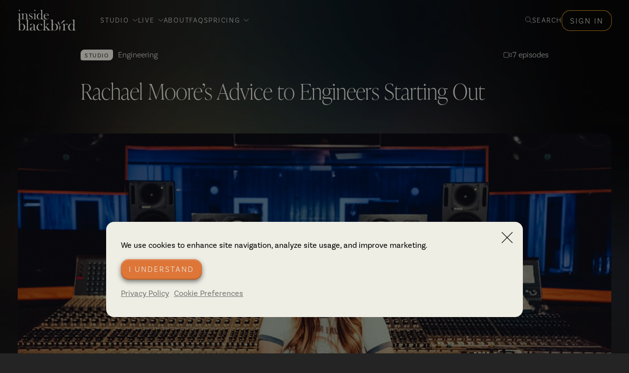

--- FILE ---
content_type: text/html; charset=utf-8
request_url: https://insideblackbird.com/series/sound-engineer-rachael-moores-advice-to-those-starting-out
body_size: 37208
content:
<!DOCTYPE html><html lang="en"><head><meta charSet="utf-8"/><meta name="viewport" content="width=device-width, initial-scale=1"/><link rel="stylesheet" href="/_next/static/css/a453ade7f0f043b7.css" data-precedence="next"/><link rel="stylesheet" href="/_next/static/css/e3afdbc8b66af112.css" data-precedence="next"/><link rel="preload" href="/_next/static/chunks/webpack-b7416513e536a7e7.js" as="script" fetchPriority="low"/><script src="/_next/static/chunks/fd9d1056-30945ee16538652a.js" async=""></script><script src="/_next/static/chunks/596-a43646d071dc5097.js" async=""></script><script src="/_next/static/chunks/main-app-7335297a89cc7907.js" async=""></script><title>Rachael Moore’s Advice to Engineers Starting Out</title><meta property="og:title" content="Rachael Moore’s Advice to Engineers Starting Out"/><meta property="og:description" content="The premier place for studio education, insight and exclusive interviews with the best producers, musicians and engineers in the world"/><meta property="og:site_name" content="Inside Blackbird"/><meta property="og:locale" content="en-US"/><meta property="og:image" content="https://insideblackbird.com/share-card.jpg"/><meta property="og:image:alt" content="Rachael Moore’s Advice to Engineers Starting Out"/><meta property="og:type" content="website"/><meta name="twitter:card" content="summary"/><meta name="twitter:creator" content="@InsideBlackbird"/><meta name="twitter:title" content="Rachael Moore’s Advice to Engineers Starting Out"/><meta name="twitter:description" content="Rachael Moore’s Advice to Engineers Starting Out"/><meta name="twitter:image" content="https://insideblackbird.com/share-card.jpg"/><meta name="twitter:image:alt" content="Rachael Moore’s Advice to Engineers Starting Out"/><link rel="stylesheet" href="https://use.typekit.net/koi4ijy.css"/><script id="gtm">
                (function(w,d,s,l,i){w[l]=w[l]||[];w[l].push({'gtm.start':
                      new Date().getTime(),event:'gtm.js'});var f=d.getElementsByTagName(s)[0],
                      j=d.createElement(s),dl=l!='dataLayer'?'&l='+l:'';j.async=true;j.src=
                      'https://www.googletagmanager.com/gtm.js?id='+i+dl;f.parentNode.insertBefore(j,f);
                      })(window,document,'script','dataLayer','GTM-PQNW46X');
                      </script><script src="/_next/static/chunks/polyfills-78c92fac7aa8fdd8.js" noModule=""></script></head><body><noscript><iframe src="https://www.googletagmanager.com/ns.html?id=GTM-PQNW46X" height="0" width="0" style="display:none;visibility:hidden"></iframe></noscript><header class="site-header"><div class="container"><a class="site-header__branding" href="/"><svg xmlns="http://www.w3.org/2000/svg" viewBox="0 0 118 45"><defs><filter id="inside-blackbird_svg__a"><feColorMatrix in="SourceGraphic" values="0 0 0 0 0.937255 0 0 0 0 0.933333 0 0 0 0 0.898039 0 0 0 1.000000 0"></feColorMatrix></filter></defs><g filter="url(#inside-blackbird_svg__a)" fill="none" fill-rule="evenodd"><path d="M113.377 42.528a8.496 8.496 0 0 1-.157-1.67c-.774.505-1.503.867-2.187 1.087-.685.22-1.42.331-2.204.331-1.588 0-2.948-.478-4.076-1.433a5.975 5.975 0 0 1-1.662-2.291c-.388-.919-.58-1.924-.58-3.016 0-1.154.208-2.223.627-3.204.417-.982 1.003-1.798 1.756-2.449 1.191-1.008 2.607-1.512 4.25-1.512.793 0 1.472.116 2.037.347.565.23 1.223.65 1.976 1.26v-5.822c0-1.14-.19-1.962-.57-2.464-.379-.502-1.005-.753-1.88-.753v-.378l4.821-.614V38.17c0 1.184.188 2.028.566 2.531.376.504.998.755 1.868.755v.393l-4.585.678Zm-.22-7.338c0-1.46-.063-2.554-.188-3.283-.125-.73-.35-1.326-.673-1.788a3.052 3.052 0 0 0-1.134-.96 3.19 3.19 0 0 0-1.462-.362c-1.115 0-2.08.525-2.894 1.574-.49.63-.873 1.38-1.15 2.252a8.857 8.857 0 0 0-.413 2.693c0 .903.13 1.787.39 2.653.26.866.616 1.61 1.064 2.228.782 1.071 1.741 1.606 2.878 1.606.542 0 1.058-.136 1.548-.409a3.25 3.25 0 0 0 1.19-1.134c.312-.504.531-1.126.656-1.866.125-.74.188-1.808.188-3.204Zm-17.663-4.396c.376-.66.8-1.159 1.27-1.494.87-.62 1.86-.929 2.969-.929.68 0 1.199.153 1.555.457.324.273.487.608.487 1.007a.966.966 0 0 1-.291.723c-.193.19-.443.284-.746.284-.356 0-.665-.147-.927-.44l-.486-.536c-.388-.408-.843-.613-1.366-.613-.713 0-1.268.462-1.665 1.384-.397.923-.596 2.207-.596 3.853v2.941l.015 1.196c0 .713.041 1.234.126 1.564.083.33.246.606.487.826.293.283.832.498 1.617.645v.33h-6.94v-.33c.628-.084 1.078-.2 1.35-.353.272-.151.491-.41.66-.775.114-.24.196-.603.243-1.089.047-.486.07-1.188.07-2.107v-3.87c0-1.076-.026-1.83-.078-2.264-.053-.434-.168-.786-.346-1.058-.178-.292-.392-.504-.644-.634-.25-.13-.612-.211-1.083-.243v-.33l4.048-.568c.18.943.27 1.75.27 2.423Zm-24.094-.44c.44-.545.857-.95 1.254-1.212.805-.514 1.767-.77 2.886-.77 1.588 0 2.973.508 4.154 1.525 1.464 1.248 2.195 3.01 2.195 5.285 0 2.276-.7 4.069-2.103 5.38-1.215 1.143-2.77 1.714-4.664 1.714-.995 0-1.838-.137-2.529-.41l-.88-.361a1.79 1.79 0 0 0-.643-.142c-.533 0-1.005.436-1.413 1.306h-.628V24.2c0-1.176-.186-2.019-.557-2.528-.372-.509-.998-.764-1.877-.764v-.378l4.805-.66v10.485Zm0 4.765c0 1.122.063 2.155.188 3.099.125.943.287 1.63.485 2.06.239.514.597.918 1.071 1.21a3.01 3.01 0 0 0 1.618.442c1.273 0 2.323-.608 3.152-1.825.829-1.216 1.243-2.763 1.243-4.64a9.58 9.58 0 0 0-.406-2.807c-.272-.886-.657-1.639-1.158-2.257-.396-.514-.834-.904-1.313-1.172a2.99 2.99 0 0 0-1.47-.401c-.605 0-1.168.186-1.69.559a3.338 3.338 0 0 0-1.157 1.454c-.375.881-.563 2.307-.563 4.278Zm-15.826.512 2.854-3.134c.585-.661.977-1.152 1.176-1.472a1.82 1.82 0 0 0 .298-.969c0-.445-.232-.755-.695-.931-.2-.083-.574-.14-1.121-.17v-.347h6.046v.346c-.763 0-1.379.13-1.849.39-.47.261-1.086.803-1.848 1.626l-.628.708-1.709 1.843 4.046 4.566c.335.368.554.604.659.709l.705.724c.565.563.972.949 1.224 1.157.25.209.548.407.893.594.397.208.91.339 1.537.39v.331h-7.364v-.33c.444-.042.756-.114.935-.218.251-.157.377-.375.377-.656 0-.302-.152-.62-.455-.953l-.33-.378-3.795-4.22-.956 1.053v1.146l.015 1.194c0 .712.042 1.233.126 1.563.084.33.246.605.487.825.293.282.832.497 1.617.644v.33h-6.94v-.33c.628-.084 1.078-.202 1.35-.354.272-.152.492-.411.66-.778.115-.241.196-.606.243-1.093.047-.487.07-1.192.07-2.115V24.98c0-1.069-.026-1.823-.078-2.264-.052-.44-.167-.796-.345-1.069-.179-.293-.393-.503-.644-.629-.252-.125-.613-.204-1.084-.236v-.346l4.523-.567v15.763Zm-6.066 3.385.314.11c-.366 1.113-.926 1.916-1.68 2.41-.754.493-1.79.74-3.109.74-2.115 0-3.774-.63-4.978-1.89-1.172-1.238-1.758-2.803-1.758-4.692 0-.924.162-1.837.486-2.74.325-.903.77-1.675 1.335-2.315a6.286 6.286 0 0 1 2.348-1.685c.926-.388 1.939-.583 3.038-.583 1.518 0 2.706.342 3.565 1.024.523.42.785.882.785 1.386 0 .336-.11.616-.33.842-.22.226-.487.339-.8.339-.682 0-1.184-.499-1.508-1.496-.147-.462-.264-.777-.353-.945a1.334 1.334 0 0 0-.383-.441c-.324-.241-.72-.362-1.19-.362-.617 0-1.186.173-1.708.52-.46.304-.848.685-1.167 1.141-.318.457-.598 1.031-.838 1.724-.366 1.06-.548 2.1-.548 3.118 0 .935.167 1.848.501 2.74.334.893.79 1.638 1.364 2.236.898.945 1.954 1.418 3.166 1.418 1.003 0 1.834-.32 2.492-.961.334-.336.653-.882.956-1.638ZM37.6 40.465l.267.157c-.377 1.103-1.24 1.654-2.591 1.654-.745 0-1.363-.184-1.856-.551-.325-.242-.66-.662-1.006-1.26-.703.63-1.233 1.045-1.589 1.244-.681.378-1.473.567-2.375.567-1.153 0-2.067-.278-2.744-.834-.676-.557-1.014-1.308-1.014-2.252 0-.872.277-1.601.832-2.19a3.715 3.715 0 0 1 1.084-.779c.408-.194 1-.39 1.774-.59.91-.231 1.583-.425 2.018-.583a4.173 4.173 0 0 0 1.091-.567c.335-.241.566-.524.691-.85.126-.325.189-.777.189-1.354 0-1.229-.23-2.126-.691-2.693a2.266 2.266 0 0 0-.809-.63 2.36 2.36 0 0 0-1.028-.236c-.43 0-.812.11-1.147.33a2.02 2.02 0 0 0-.753.914l-.393.913c-.21.494-.586.74-1.13.74a1.23 1.23 0 0 1-.896-.354 1.194 1.194 0 0 1-.36-.89c0-.535.376-.986 1.132-1.354.408-.19.914-.344 1.517-.464a9.007 9.007 0 0 1 1.77-.182c.65 0 1.326.084 2.029.252.702.168 1.29.384 1.761.646.682.388 1.107.892 1.274 1.512.084.315.126.845.126 1.59v5.826c0 .987.042 1.66.126 2.016.178.746.607 1.118 1.287 1.118.325 0 .579-.058.762-.173.183-.116.4-.347.652-.693Zm-5.198-6.204a10.5 10.5 0 0 1-1.863 1.244c-.762.41-1.289.719-1.58.929a4.18 4.18 0 0 0-.799.756 3.291 3.291 0 0 0-.736 2.126c0 .692.19 1.265.571 1.716.381.451.864.677 1.449.677.51 0 .994-.16 1.447-.48.454-.32.796-.748 1.026-1.284.323-.703.485-1.721.485-3.055v-2.63Zm-15.86-13.826 4.523-.567v17.56l.016 1.197c0 .713.041 1.235.125 1.566.084.33.246.605.487.826.293.283.832.498 1.617.645v.33h-6.94v-.33c.628-.084 1.078-.202 1.35-.354.272-.152.492-.411.66-.778.115-.241.196-.606.243-1.093.047-.487.07-1.192.07-2.115V24.98c0-1.069-.026-1.823-.078-2.264-.052-.44-.167-.796-.345-1.069-.178-.293-.393-.503-.644-.629-.251-.125-.612-.204-1.084-.236v-.346ZM4.805 30.354c.439-.545.857-.95 1.254-1.212.805-.514 1.767-.77 2.885-.77 1.59 0 2.974.508 4.155 1.525 1.463 1.248 2.195 3.01 2.195 5.285 0 2.276-.701 4.069-2.104 5.38-1.214 1.143-2.769 1.714-4.664 1.714-.994 0-1.837-.137-2.528-.41l-.879-.361a1.793 1.793 0 0 0-.644-.142c-.533 0-1.005.436-1.413 1.306h-.628V24.2c0-1.176-.186-2.019-.557-2.528-.372-.509-.998-.764-1.877-.764v-.378l4.805-.66v10.485Zm0 4.765c0 1.122.063 2.155.188 3.099.125.943.286 1.63.484 2.06.24.514.597.918 1.072 1.21a3.01 3.01 0 0 0 1.619.442c1.272 0 2.322-.608 3.15-1.825.83-1.216 1.244-2.763 1.244-4.64 0-.985-.136-1.921-.407-2.807-.27-.886-.656-1.639-1.157-2.257-.396-.514-.834-.904-1.314-1.172a2.988 2.988 0 0 0-1.47-.401c-.604 0-1.167.186-1.688.559a3.332 3.332 0 0 0-1.158 1.454c-.375.881-.563 2.307-.563 4.278Zm81.347-3.909.064.035-.006.074c.185.082.185.082.193-.093l-.062-.034.007-.072c-.163-.077-.163-.077-.196.09Zm-.663 11.985c-.052-.174-.09-.299-.126-.424-.051.1-.132.196-.145.3-.023.191.115.113.27.124Zm-.684-.52a.08.08 0 0 0 .008-.069l-.008.07Zm1.615-10.753-.007.029.088-.007.001-.309c-.041-.004-.076-.013-.108-.008-.032.004-.089.021-.09.034a.42.42 0 0 0 .026.168c.015.037.059.062.09.093Zm2.236-2.967.018-.09c.036-.008.068-.015.098-.02.027-.257.027-.257-.204-.202l-.017.088-.097.019c-.03.227-.03.227.202.205ZM85.528 43.2c-.03-.015-.044-.028-.059-.027-.01 0-.03.024-.028.03.006.014.021.032.035.034.012.001.026-.018.052-.037Zm-.915-12.515c-.036-.02-.054-.037-.067-.034-.015.003-.026.024-.039.038.014.013.026.034.041.036.014.001.031-.018.065-.04Zm.586 11.68c-.002-.016-.021-.028-.033-.042h-.001l-.014.013v.074l.016.023c.018-.036.034-.053.032-.068Zm-.048-.029c-.011.01-.022.021-.024.034-.002.009.009.02.024.04v-.074Zm3.69-13.657c-.032-.02-.05-.04-.066-.04-.014.002-.038.03-.036.041.004.02.024.043.04.048.013.003.032-.024.063-.049Zm-.085.185c-.037-.02-.057-.04-.073-.038-.018.003-.032.026-.048.04.017.016.033.04.053.044.014.003.033-.021.068-.046Zm-3.22 14.197-.057-.163c-.02.038-.055.074-.06.114-.008.073.05.044.116.05Zm-1.293-12.653.002-.002.01.081.016-.012.099.093-.008.025c.028-.01.076-.013.082-.03.03-.081-.048-.066-.087-.08a23.048 23.048 0 0 0-.013-.08c-.023-.001-.043-.005-.062-.004-.013 0-.026.006-.04.01Zm.423 12.47.003-.002c.003.044.004.089.009.133.001.02.005.05.015.053.078.024.067.094.08.151.002.008.006.015.01.025h.074v-.252l-.087-.023c.01-.088-.027-.115-.104-.085Zm1.868-10.825-.008.03.09-.007v-.31c-.042-.003-.076-.012-.109-.008-.032.005-.088.022-.089.035a.422.422 0 0 0 .025.168c.015.037.06.062.09.092Zm1.593-2.491.017-.09.099-.02c.026-.256.026-.256-.205-.201l-.017.087-.097.02c-.03.226-.03.226.203.204Zm-3.458 13.314-.003.002c-.005-.076.048-.09.115-.094-.004-.061 0-.118-.012-.172-.015-.076-.008-.129.086-.122l.001-.247a2.503 2.503 0 0 0-.027.01l-.06-.085c-.01-.012-.02-.032-.031-.033-.049-.007-.098-.008-.144-.01 0 .229 0 .445-.002.662 0 .056.027.08.077.089Zm1.027-11.27c-.032-.008-.079-.01-.081-.023-.02-.111-.105-.09-.17-.113-.015-.005-.037-.033-.034-.046.004-.02.024-.04.041-.052.014-.01.033-.01.053-.015l-.003-.117c-.15.012-.298.022-.444.037-.016.001-.033.024-.043.042-.004.006.011.027.02.039l.084.102-.015.02c.027.003.054.008.084.013l.013.095.095.01c.005.117.087.104.152.117.042.009.113 0 .122.024.038.107.118.069.185.08.019.004.05.015.052.027.014.11.09.066.144.07.013.001.038-.02.04-.032a.095.095 0 0 0-.019-.061c-.025-.035-.056-.066-.098-.113l-.17-.007c-.002-.037-.005-.064-.008-.097Zm2.443-4.083c-.014.077-.007.182-.04.197-.106.047-.078.13-.093.206-.01.054.027.135-.072.148-.01 0-.021.025-.022.039-.005.222-.01.444-.008.666 0 .02.05.04.086.066l.025-.114.103-.019c0-.057.006-.11-.001-.162-.01-.06.003-.137-.09-.155-.012-.002-.027-.044-.024-.065.003-.018.03-.042.048-.046.054-.01.11-.012.165-.016 0-.08.006-.146 0-.212-.01-.097.03-.136.124-.121.072.011.102-.02.101-.092-.002-.106 0-.211 0-.33-.087.015-.1-.043-.102-.107h-.106l-.015.097-.08.02Zm-3.784 2.993-.003.002.029-.09c.046-.003.09-.007.135-.008.134-.002.134-.001.128.133 0 .016.003.033.003.034l.175.14.014.073h.261c.004.054.009.096.01.138.002.042 0 .084 0 .118.035.018.082.028.084.044.007.07.057.058.1.063.058.006.117.009.179.014l.02.075c.074.004.144.005.213.013.02.002.04.02.058.032.018.013.033.029.05.043.01-.019.023-.038.034-.057l.074-.13.022.011c.022-.202.01-.248-.084-.288.012-.066-.023-.095-.087-.097l-.013-.168-.067-.018c-.015-.063-.014-.155-.045-.169-.076-.032-.06-.086-.066-.137-.006-.044-.007-.09-.01-.133l-.094-.02c0-.073.003-.146 0-.219-.002-.02-.016-.058-.028-.059-.055-.007-.044-.046-.053-.08-.02-.075.04-.18-.079-.222-.006-.002-.007-.026-.009-.04-.005-.042-.013-.084-.012-.125.002-.06-.01-.105-.081-.103-.003-.038-.004-.069-.008-.1-.004-.026-.004-.072-.016-.076-.09-.028-.07-.103-.08-.165l-.013-.097-.062-.021c-.016-.065-.018-.157-.045-.165-.081-.023-.054-.082-.066-.127-.006-.021-.005-.044-.007-.068l-.073-.019-.018-.179c-.08.018-.081-.032-.083-.084-.002-.06.005-.128-.076-.132-.037-.095.023-.216-.103-.27-.006-.003-.004-.026-.005-.04-.002-.037 0-.074-.006-.11-.007-.044.004-.1-.063-.114-.01-.002-.018-.032-.02-.05-.004-.059-.004-.118-.008-.177-.002-.018-.008-.05-.017-.052-.08-.017-.061-.085-.07-.135-.009-.062-.005-.125-.009-.186-.001-.019-.007-.051-.014-.052-.085-.014-.057-.084-.069-.134-.014-.06.033-.147-.075-.168-.007-.001-.011-.03-.014-.046l-.016-.118-.072-.018c-.005-.035-.007-.066-.014-.096-.005-.023-.015-.065-.023-.065-.078 0-.063-.064-.076-.105-.13-.012-.051-.13-.1-.183l-.07-.013-.02-.166a11.445 11.445 0 0 1-.071-.019l-.017-.175c-.066.002-.08-.03-.086-.089-.008-.08.04-.184-.074-.234-.009-.004-.006-.037-.007-.057l-.008-.314c-.001-.021-.003-.058-.012-.062-.092-.03-.073-.115-.092-.18l-.077-.015-.018-.084a15.092 15.092 0 0 0-.078-.01l-.014-.082-.02.015-.088-.094.012-.013-.079-.013-.013-.075c-.076-.02-.167-.002-.183-.104l-.352-.001-.018.079c-.037.01-.09.017-.09.028-.007.08-.077.061-.118.085-.016.01-.037.013-.05.026-.028.03-.053.062-.08.094-.015.125-.127.18-.214.268l-.009.065-.077.018a.99.99 0 0 1 .017.015l-.138.253c-.079 0-.065.072-.078.127-.006.023-.013.06-.025.064-.067.015-.062.067-.063.113a5.456 5.456 0 0 0 0 .296c0 .02.019.04.03.059.015.023.042.043.046.067.013.083.017.168.029.251.002.016.02.029.03.043.013-.012.028-.023.037-.037.008-.013.01-.03.013-.043h.182l.007.08c.035.014.07.036.072.062.005.043-.002.124-.018.127-.063.015-.054.056-.057.096l-.012.174c-.075 0-.085.046-.088.105-.002.036-.008.093-.03.104-.107.052-.04.14-.05.21-.003.023.037.053.058.08.016.008.017.025.019.041.007.076.03.135.122.138a.08.08 0 0 1 .049.022c.03.03.057.065.084.098a.723.723 0 0 0 .019-.014c.004.024.01.048.013.07l.078.013-.014.02.098.094c.038.05-.021.151.095.166.028.074-.029.182.094.208.006.002.007.026.01.04l.015.112c.068-.001.073.043.08.1.008.078-.034.18.081.222.007.002.007.025.009.039l.012.113c.112.011.07.113.101.177l.074.019.009.07c.035.025.065.036.077.057.043.074.08.151.12.228l.07.014c.006.031.01.058.017.087l.077.01.012.085.025-.013.056.085c.024.038.002.108.08.112.008 0 .016.035.022.055.005.013.006.026.008.038l.075.016c.023.153.023.153.095.185a.23.23 0 0 0 .188.19l.014.069c.062.01.151-.001.17.03.049.08.12.07.19.085l.01.069c.15.066.05.204.1.3l.07.008Zm4.328-2.527Zm7.096-6.015c-.074 0-.083.047-.086.106-.002.045.013.108-.065.116-.01 0-.02.031-.022.049-.008.064-.012.128-.018.196l-.068.016c-.036.065.02.172-.104.188l-.01.086-.069.02-.009.022c-.018.056.003.133-.09.148-.013.002-.019.052-.03.086l-.16.016-.016.076-.168.024-.014.058-.268.154-.01.049-.084.01-.015.08-.078.014-.016.078-.084.011-.007.08-.082.019-.012.078-.082.017-.01.082-.08.015.015.017c-.031.027-.078.048-.09.081-.033.092-.175.121-.135.225l-.107.1c-.045.02-.09.038-.082.089l-.104.098.01.01-.237.141-.017-.02-.02.08-.08.01c-.019.104-.107.086-.183.097l-.015.071c-.04.01-.079.014-.114.028-.022.009-.039.031-.058.047-.013.011-.025.024-.04.033-.028.019-.057.035-.08.063-.05.051-.167-.014-.172.117l-.083.011c-.03.07-.03.07-.183.1l-.014.075a27.02 27.02 0 0 1-.088.011l-.015.07c-.068.028-.169-.008-.173.109l-.084.01-.013.076-.089.011-.013.08c-.014.003-.037 0-.045.01-.054.068-.153.077-.2.134-.035.041-.061.058-.112.061l-.012.085-.08.012-.015.078-.085.01-.01.074-.016-.013-.104.094c-.053.03-.137.014-.156.113-.003.012-.05.014-.082.023l-.011.074-.08.007-.018.082-.08.013-.014.077c-.036.006-.075.01-.112.018a.118.118 0 0 0-.056.027c-.025.027-.046.058-.07.087l-.02-.014-.017.074-.083.007-.015.07c-.057.041-.17-.013-.178.11l-.08.01c-.006.057-.017.112-.098.085l-.021.088-.251.017-.032.169a7.489 7.489 0 0 0-.07.01l.013.022c-.032.023-.067.042-.095.069-.02.019-.028.048-.047.083l-.15.018-.023.164-.079.018-.012.072-.016-.014-.095.1.014.017-.075.009-.009.082-.082.02-.009.053-.123.123h-.33v-.247c0-.008.005-.021.01-.022.095-.016.063-.093.065-.147.004-.139.002-.277.021-.408.024-.028.045-.06.072-.084a.123.123 0 0 1 .064-.027c.122-.014.134-.027.134-.15v-.307l.103-.012-.022-.188h.002v-.001c.08.038.108-.008.115-.084.036.002.067.003.097.007.057.008.084-.012.08-.074-.003-.07 0-.14 0-.213h-.068l-.112.115c-.01.036-.011.114-.044.131-.056.03-.062.07-.068.118l-.002-.001v.002l-.069.005c-.018-.14-.01-.163.069-.19.029-.064-.026-.17.1-.184l.014-.084.076-.016.015-.078.167-.015.013-.078.086-.017.015-.076.07-.015c.004-.008.008-.016.009-.024.003-.076.001-.152.009-.228.005-.046-.009-.105.066-.12.014-.003.02-.059.024-.09.007-.048-.003-.094.062-.122.03-.013.031-.094.047-.15l.079-.012.013-.079.081-.016.018-.077.076-.011.012-.082.081-.016.018-.076.076-.013.009-.084.077-.015.017-.078.08-.012.011-.087.072-.013a2.075 2.075 0 0 0-.014-.02c.03-.027.069-.05.089-.083.025-.043.036-.095.065-.134.023-.032.042-.067.069-.095.018-.02.047-.029.083-.05l.012-.067.073-.016c.005-.027.01-.051.014-.08l.085-.014.007-.053.293-.291a1.448 1.448 0 0 0-.012-.017l.086-.013.01-.077c.027-.006.059-.005.078-.02.016-.013.018-.045.028-.073l.154-.016c.002-.063.03-.104.104-.09l.011-.083.074-.008-.011-.015.146-.164.071-.008c.01-.11.109-.077.174-.106l.015-.075.075-.012.02-.167.08-.015.015-.17.075-.022.016-.167.053-.01c.05-.066.09-.12.138-.181l.075-.01.019-.07c.007-.004.014-.01.022-.01l.625-.011c.042-.001.078-.002.109-.054.02-.033.1-.03.16-.046l.014-.073.079-.016v-.257l-.08-.021c-.02-.064-.004-.091.064-.092.045-.001.105.01.114-.069.002-.015.05-.024.084-.04l.012-.07.078-.017-.012-.011.09-.09c.016-.071.073-.074.136-.073.189.002.378.001.566.007.03 0 .057.03.088.044.036.016.074.034.113.04a.8.8 0 0 0 .152.008c.057-.001.099.014.1.08.042.004.078.009.114.01.038 0 .057.012.083.047.028.039.098.046.164.073l.015.056.08.016.01.086.08.01.019.083.074.023v.342Zm-7.14 6.167h.034c.003-.033-.001-.057-.012-.071-.011-.015-.03-.022-.056-.02a.304.304 0 0 0-.065.011.062.062 0 0 0-.024.016c-.007.007-.012.015-.011.019a.084.084 0 0 0 .015.027.05.05 0 0 0 .016.013l.006.002c.01.002.02.002.031.003h.065Zm-3.373 14.176Zm-.068.175Zm-.045-.03c0 .01.013.022.025.029-.012-.007-.025-.02-.025-.03Zm.16-.113c.003.013-.017.033-.03.049.013-.016.033-.036.03-.049Zm1.791-6.967v1.356c0 .016-.002.045-.01.047-.109.03-.062.121-.07.188-.008.06-.002.123-.002.192-.078 0-.092.044-.09.104 0 .045-.008.09-.012.135-.002.014-.002.038-.008.04-.118.036-.066.136-.079.21-.007.043.009.09-.056.107-.014.003-.024.047-.027.073-.007.056-.004.113-.012.169-.007.045.011.108-.068.114-.008 0-.018.032-.019.05-.005.084-.006.169-.01.253-.002.018-.01.05-.018.05-.078.01-.06.071-.065.117-.006.059-.005.119-.01.178-.004.045.005.098-.062.114-.01.002-.019.038-.02.058-.006.107-.008.215-.014.322 0 .02-.01.058-.017.058-.08.008-.06.07-.064.115-.007.062-.003.125-.014.186-.007.037-.033.071-.05.107a3.456 3.456 0 0 0-.033-.01l-.001.341-.074.024c-.055.094.04.234-.106.286-.035.09.035.215-.095.286l-.012.114c-.002.014 0 .038-.007.04-.137.054-.062.178-.09.267 0 .006-.003.01-.005.015-.051.016-.167.143-.167.188-.002.093-.001.186-.002.282-.115.018-.097.105-.107.175-.007.047-.004.095-.007.143-.001.014-.003.037-.01.04-.122.042-.053.146-.072.221-.01.04.011.09-.057.104-.018.004-.03.062-.035.096-.008.05-.007.1-.011.156-.041.006-.08.006-.117.018-.024.008-.04.035-.064.047-.027.012-.077.031-.084.022-.045-.06-.124-.103-.108-.197.002-.016-.003-.034-.005-.055-.07 0-.076-.047-.077-.102-.001-.045-.011-.09-.018-.134-.001-.01-.004-.03-.01-.03-.093-.017-.058-.099-.078-.152-.01-.023-.035-.04-.043-.062-.007-.022-.01-.053 0-.071.019-.034.05-.06.075-.09l-.014-.016.081-.013v-.174l-.08-.013-.014-.084-.077-.016c.005-.072-.04-.16.085-.178-.004-.05-.005-.098-.013-.145-.002-.015-.022-.027-.033-.04l-.04.036-.055.057c-.014-.026-.034-.05-.04-.078-.008-.047-.005-.096-.01-.144 0-.016-.005-.043-.014-.045-.107-.035-.05-.12-.063-.187l.082-.022v.002h.001c-.005.045-.013.088.048.108.017.005.03.044.032.068.01.126.009.126.136.106l.074-.01c-.016-.056-.022-.108-.046-.152-.02-.037-.06-.064-.104-.11a2.92 2.92 0 0 1-.14-.01v-.002h-.001v-.166l.022.008c.024-.043.063-.084.07-.13.01-.083.008-.169 0-.253-.003-.038-.006-.087-.067-.104-.018-.005-.022-.074-.026-.114-.004-.04.004-.08-.053-.089-.012-.002-.025-.034-.026-.053a4.806 4.806 0 0 1-.003-.297c.001-.043-.012-.1.06-.11.01-.002.018-.044.019-.067l.012-1.12c.002-.169.007-.338.012-.508 0-.02.006-.057.017-.06.077-.024.057-.088.06-.14.007-.087.01-.175.015-.262.002-.019.006-.051.015-.054.1-.024.063-.106.067-.165.007-.095 0-.192.004-.288.003-.056-.019-.12.065-.155.05-.02.018-.23-.028-.263a.095.095 0 0 1-.032-.06c-.008-.052-.008-.106-.014-.16-.002-.015-.01-.042-.016-.043-.084-.008-.065-.075-.066-.122-.003-.144 0-.287 0-.434l.084-.025.012-.083.051-.008.1-.116.02.015.016-.077.074-.01c.042-.058-.025-.17.1-.186l.001-.156-.098-.093.012-.022c-.027 0-.055-.003-.082 0-.1.011-.099.012-.103-.092 0-.045-.008-.09-.014-.134-.001-.014-.004-.037-.01-.039-.107-.03-.065-.117-.068-.181-.005-.113 0-.226.003-.339 0-.02 0-.051.01-.056.106-.046.07-.146.09-.226.006-.026.032-.047.046-.072a.25.25 0 0 0 .031-.08c.009-.056.01-.113.014-.175.124-.014.073-.12.1-.194l.067-.014c.023-.068-.001-.155.098-.18.014-.003.018-.049.028-.082l.158-.025.018-.068.024-.008c.063-.012.137.02.18-.069.011-.021.127-.025.145 0 .054.072.128.056.2.079l.013.07c.03.005.064.004.09.017.03.015.054.045.083.065.023.016.049.028.086.05l.016.06c.024.006.05.012.082.018 0 .053.003.107.08.09.01.101.168.123.111.251l.09.024.016.084.074.018c.004.036.008.072.014.108.002.014.005.038.01.039.094.017.073.098.09.157.003.01.005.029.01.03.1.029.067.112.067.174.003.419.002.837.002 1.256 0 .044-.019.098.054.112.01.003.02.038.02.059Zm-1.791 6.967c-.003-.01-.018-.023-.033-.028a.053.053 0 0 0-.014-.004.321.321 0 0 0-.055.001l-.06.006v.07c-.001.024 0 .046.001.068.001.01.014.022.026.029a.027.027 0 0 0 .01.003c.004 0 .007 0 .01-.002a.897.897 0 0 0 .085-.094c.013-.016.033-.036.03-.049Zm-.288 1.71v-.214l.096-.014.013-.206h.206v.203c-.127.037-.097.14-.094.232h-.221Z" fill="#FFF"></path><path d="M50.034 0v15.938c0 1.036.164 1.774.494 2.214.33.44.874.66 1.634.66v.344l-4.01.592a7.443 7.443 0 0 1-.137-1.46c-.676.441-1.314.758-1.913.95a6.249 6.249 0 0 1-1.927.29c-1.39 0-2.578-.418-3.565-1.253a5.23 5.23 0 0 1-1.454-2.004c-.338-.803-.507-1.682-.507-2.637 0-1.01.183-1.944.548-2.803a5.772 5.772 0 0 1 1.537-2.141c1.041-.882 2.28-1.322 3.716-1.322.694 0 1.288.1 1.782.303.494.202 1.07.57 1.728 1.101V3.681c0-.997-.166-1.715-.498-2.154-.331-.44-.88-.66-1.644-.66v-.33L50.034 0ZM26.385 7.368c.467 0 .902.082 1.305.248l.467.206c.146.055.274.083.384.083.174 0 .339-.138.495-.413h.274l.151 3.126h-.288a6.35 6.35 0 0 0-.322-1.06 3.07 3.07 0 0 0-.486-.772 3.17 3.17 0 0 0-.986-.82 2.365 2.365 0 0 0-1.109-.295c-.511 0-.947.186-1.308.557-.36.372-.54.83-.54 1.37 0 .45.161.857.486 1.22.324.362.824.695 1.5.998l1.452.66c.868.396 1.517.887 1.946 1.474.43.588.644 1.281.644 2.08 0 .964-.311 1.763-.934 2.396-.714.735-1.63 1.102-2.746 1.102-.605 0-1.218-.12-1.84-.358a12.884 12.884 0 0 0-.728-.269 1.211 1.211 0 0 0-.316-.034.797.797 0 0 0-.728.413h-.22v-3.897h.22c.256.955.575 1.717.959 2.286.703 1.037 1.525 1.556 2.466 1.556.575 0 1.073-.174 1.493-.523.457-.386.685-.932.685-1.64a2.43 2.43 0 0 0-.493-1.514 3.223 3.223 0 0 0-.692-.634c-.279-.192-.747-.463-1.404-.812-1.151-.615-1.918-1.13-2.302-1.542-.548-.588-.822-1.267-.822-2.039 0-.826.275-1.537.824-2.134.632-.68 1.47-1.02 2.513-1.02Zm32.314 0c.733 0 1.41.13 2.033.392.622.262 1.149.64 1.58 1.136.667.772 1.002 1.736 1.002 2.892h-8.048c-.037.45-.055.776-.055.978 0 .799.117 1.58.35 2.341.232.762.549 1.396.95 1.9.411.515.92.919 1.526 1.213.607.294 1.244.44 1.91.44.492 0 .96-.082 1.402-.248.443-.165.81-.394 1.102-.688.329-.321.612-.835.849-1.543l.288.097c-.238 1.074-.748 1.884-1.53 2.43-.784.547-1.825.82-3.125.82-1.126 0-2.092-.18-2.898-.537a5.147 5.147 0 0 1-2.046-1.653c-.778-1.037-1.167-2.313-1.167-3.828 0-2.066.737-3.686 2.21-4.862a5.722 5.722 0 0 1 3.667-1.28Zm-54.053 0v7.931l.014 1.043c0 .622.037 1.078.11 1.366.073.288.215.528.426.72.256.247.727.435 1.414.563v.289H.54v-.29c.55-.072.943-.175 1.181-.307.238-.133.43-.359.577-.679.1-.21.172-.527.213-.952.041-.425.062-1.039.062-1.843v-3.384c0-.941-.023-1.6-.069-1.98-.046-.38-.146-.687-.302-.925a1.454 1.454 0 0 0-.563-.555c-.22-.114-.536-.185-.948-.212v-.29l3.955-.495Zm10.863 0c1.172 0 2.115.275 2.829.825.705.541 1.057 1.311 1.057 2.311v5.832c0 .624.037 1.08.11 1.369.073.289.215.53.426.722.256.248.728.436 1.414.564v.289h-6.07v-.29c.55-.072.943-.176 1.182-.309.237-.133.43-.36.576-.68.1-.211.172-.53.213-.956a20.53 20.53 0 0 0 .062-1.837v-2.915c0-1-.034-1.734-.103-2.201-.068-.468-.199-.844-.39-1.128a2.09 2.09 0 0 0-.905-.75 3.104 3.104 0 0 0-1.3-.268c-.513 0-.99.101-1.433.303a2.607 2.607 0 0 0-1.048.825 2.96 2.96 0 0 0-.541 1.245c-.087.463-.13 1.23-.13 2.304v2.695l.013 1.018c0 .624.037 1.08.11 1.369.074.289.215.53.426.722.256.248.728.436 1.415.564v.289h-6.07v-.29c.549-.072.943-.175 1.18-.307.239-.133.431-.359.578-.679.1-.21.171-.527.212-.952.042-.425.062-1.039.062-1.843v-3.384c0-.941-.023-1.601-.068-1.98-.046-.38-.147-.687-.303-.925a1.453 1.453 0 0 0-.563-.555c-.22-.114-.535-.185-.947-.212v-.29l3.761-.495c.13.535.194 1.034.194 1.495v.221c1.135-1.144 2.485-1.716 4.051-1.716Zm20.53 0v7.931l.014 1.043c0 .622.037 1.078.11 1.366.073.288.215.528.426.72.256.247.727.435 1.414.563v.289h-6.07v-.29c.55-.072.943-.175 1.181-.307.238-.133.43-.359.577-.679.1-.21.172-.527.213-.952.041-.425.062-1.039.062-1.843v-3.384c0-.941-.023-1.6-.069-1.98-.046-.38-.147-.687-.302-.925a1.454 1.454 0 0 0-.563-.555c-.22-.114-.536-.185-.948-.212v-.29l3.955-.495Zm8.898.372c-.976 0-1.82.459-2.53 1.377-.43.55-.764 1.207-1.006 1.969a7.746 7.746 0 0 0-.362 2.355c0 .79.114 1.563.341 2.32.228.758.538 1.407.93 1.949.685.936 1.524 1.405 2.518 1.405a2.857 2.857 0 0 0 2.394-1.35c.273-.44.464-.985.574-1.632.11-.647.164-1.581.164-2.802 0-1.276-.055-2.233-.164-2.872-.11-.638-.306-1.159-.588-1.563a2.673 2.673 0 0 0-.992-.84 2.79 2.79 0 0 0-1.28-.316Zm13.514-.07c-.783 0-1.47.34-2.057 1.02-.588.68-.936 1.533-1.046 2.561h5.906c-.064-.918-.233-1.625-.506-2.12a2.879 2.879 0 0 0-.984-1.068 2.398 2.398 0 0 0-1.313-.392ZM3.555 0c.35 0 .644.117.883.351.24.234.36.521.36.861 0 .349-.118.638-.353.868-.234.23-.531.344-.89.344-.36 0-.656-.115-.891-.344a1.162 1.162 0 0 1-.352-.868c0-.34.12-.627.359-.86C2.91.116 3.205 0 3.555 0Zm31.393 0c.35 0 .644.117.883.351.24.234.36.521.36.861 0 .349-.118.638-.353.868-.234.23-.532.344-.89.344-.36 0-.656-.115-.891-.344a1.162 1.162 0 0 1-.352-.868c0-.34.12-.627.359-.86.239-.235.534-.352.884-.352Z" fill="#A82930"></path></g></svg><span>Inside Blackbird</span></a><div class="site-header__buttons"></div></div></header><main class="main"><!--$--><div class="series-header"><div class="container container--narrow"><div class=""><div class="series-header__breadcrumbs"><div class="breadcrumbs breadcrumbs--off-white"><a href="/channel/studio"><span class="tag tag--off-white tag--tiny">Studio</span></a><a href="/channel/studio/engineering"><span class="text text-body-sm">Engineering</span></a></div><div class="series-header__episodes"><svg xmlns="http://www.w3.org/2000/svg" viewBox="0 0 28 28" class="icon icon-video undefined"><g fill="none" fill-rule="evenodd" stroke-linecap="round" stroke-linejoin="round" stroke="currentColor"><path d="M5 7h11a2 2 0 0 1 2 2v10a2 2 0 0 1-2 2H5a2 2 0 0 1-2-2V9a2 2 0 0 1 2-2ZM18 12l7-3v10l-7-3z"></path></g></svg><p class="text text-light">7 episodes</p></div></div><h1 class="text text-title-lg">Rachael Moore’s Advice to Engineers Starting Out</h1><div class="series-header__episodes series-header__episodes--mobile"><svg xmlns="http://www.w3.org/2000/svg" viewBox="0 0 28 28" class="icon icon-video undefined"><g fill="none" fill-rule="evenodd" stroke-linecap="round" stroke-linejoin="round" stroke="currentColor"><path d="M5 7h11a2 2 0 0 1 2 2v10a2 2 0 0 1-2 2H5a2 2 0 0 1-2-2V9a2 2 0 0 1 2-2ZM18 12l7-3v10l-7-3z"></path></g></svg><p class="text text-light">7 episodes</p></div></div></div></div><div class="container container--narrow"></div><div class="series-carousel"><div class="container"><div class="series-carousel__header"><p class="text series-carousel__title text-title-md">Related series in:</p><div class="channel-tabs"><button class="channel-button active" label="button" type="button"><svg xmlns="http://www.w3.org/2000/svg" viewBox="0 0 16 24" class="icon icon-studio-channel undefined"><g transform="translate(1 1)" stroke="currentColor" fill="none"><rect x="3" width="8" height="14" rx="4"></rect><path d="M0 10a7 7 0 0 0 14 0m-7 7v5"></path></g></svg><p class="text text-subtitle-lg">Studio</p></button><button class="channel-button" label="button" type="button"><svg xmlns="http://www.w3.org/2000/svg" viewBox="0 0 18 26" class="icon icon-live-channel undefined"><g transform="translate(1 1)" fill="none"><rect stroke="currentColor" width="16" height="24" rx="2"></rect><circle stroke="currentColor" cx="8" cy="16" r="6"></circle><circle stroke="currentColor" cx="8" cy="5" r="2"></circle><circle fill="currentColor" cx="8" cy="16" r="1.5"></circle></g></svg><p class="text text-subtitle-lg">Live</p></button></div></div><div class="series-carousel__list"><div class="swiper carousel--with-item-shadow carousel--overflow-container-right carousel--with-navigation"><div class="swiper-wrapper"><div class="swiper-slide carousel__item"><div class="series-card series-card--large series-card--dummy animation-appear"><a></a></div></div><div class="swiper-slide carousel__item"><div class="series-card series-card--large series-card--dummy animation-appear"><a></a></div></div><div class="swiper-slide carousel__item"><div class="series-card series-card--large series-card--dummy animation-appear"><a></a></div></div><div class="swiper-slide carousel__item"><div class="series-card series-card--large series-card--dummy animation-appear"><a></a></div></div><div class="swiper-slide carousel__item"><div class="series-card series-card--large series-card--dummy animation-appear"><a></a></div></div><div class="swiper-slide carousel__item"><div class="series-card series-card--large series-card--dummy animation-appear"><a></a></div></div><div class="swiper-slide carousel__item"><div class="series-card series-card--large series-card--dummy animation-appear"><a></a></div></div><div class="swiper-slide carousel__item"><div class="series-card series-card--large series-card--dummy animation-appear"><a></a></div></div><div class="swiper-slide carousel__item"><div class="series-card series-card--large series-card--dummy animation-appear"><a></a></div></div><div class="swiper-slide carousel__item"><div class="series-card series-card--large series-card--dummy animation-appear"><a></a></div></div></div><div class="carousel-navigation"><div><button class="carousel__previous" aria-label="go to previous slide"><svg xmlns="http://www.w3.org/2000/svg" viewBox="0 0 21 16" class="icon icon-arrow-short undefined"><path d="M1 8h18m-6-7c0 2.123 3.5 7 7 7-3.5 0-7 4.943-7 7" stroke="currentColor" fill="none"></path></svg></button><button class="carousel__next" aria-label="go to next slide"><svg xmlns="http://www.w3.org/2000/svg" viewBox="0 0 21 16" class="icon icon-arrow-short undefined"><path d="M1 8h18m-6-7c0 2.123 3.5 7 7 7-3.5 0-7 4.943-7 7" stroke="currentColor" fill="none"></path></svg></button></div></div></div></div></div></div><!--/$--></main><footer class="site-footer"><div class="container"><div class="site-footer__columns row"><div class="site-footer__menu col-5 col-offset-1"><p class="text site-footer__section-header text-title-xs">Inside Blackbird</p><ul class="menu site-footer__navigation-menu text-body-md level-1"><li class="menu__item level-1"><a target="_self" href="https://blog.insideblackbird.com/">Blog</a></li><li class="menu__item level-1"><a target="_self" href="/about">About</a></li><li class="menu__item level-1"><a target="_self" href="/pricing">Pricing</a></li><li class="menu__item level-1"><a target="_self" href="/gifting">Gifting</a></li><li class="menu__item level-1"><a target="_self" href="https://insideblackbird.com/contact/">Contact</a></li><li class="menu__item level-1"><a target="_self" href="/frequently-asked-questions">FAQs</a></li><li class="menu__item level-1"><a rel="noreferrer" target="_blank" href="https://www.blackbirdstudio.com/">Blackbird Studios</a></li><li class="menu__item level-1"><a rel="noreferrer" target="_blank" href="https://theblackbirdacademy.com/">Blackbird Academy</a></li></ul></div><div class="site-footer__menu--mobile"><div class="accordion-menu"><div class="accordion-menu__summary"><div class="accordion-menu__summary__content"><h4 class="text text-col-off-black text-body-lg">Inside Blackbird</h4></div><div class="accordion-menu__summary__icon"><svg xmlns="http://www.w3.org/2000/svg" viewBox="0 0 14 6" class="icon icon-chevron undefined"><path d="m1 0 6 6 6-6" stroke="currentColor" fill="none"></path></svg></div></div></div></div><div class="site-footer__social social col-5 col-offset-1"><p class="text site-footer__section-header text-title-xs">Social</p><ul class="social-links site-footer__social-menu social__links text-body-md"><li><i class="icon icon-twitter"></i><a class="body--md" target="_blank" rel="noopener noreferrer" href="https://twitter.com/InsideBlackbird">Twitter</a></li><li><i class="icon icon-instagram"></i><a class="body--md" target="_blank" rel="noopener noreferrer" href="https://www.instagram.com/inside_blackbird/">Instagram</a></li><li><i class="icon icon-facebook"></i><a class="body--md" target="_blank" rel="noopener noreferrer" href="https://www.facebook.com/InsideBlackbird/">Facebook</a></li><li><i class="icon icon-tiktok"></i><a class="body--md" target="_blank" rel="noopener noreferrer" href="https://www.tiktok.com/@insideblackbirds/">Tiktok</a></li><li><i class="icon icon-youtube"></i><a class="body--md" target="_blank" rel="noopener noreferrer" href="https://www.youtube.com/channel/UCOd91S03rCgmDQjWIY6T_QQ">YouTube</a></li><li><i class="icon icon-threads"></i><a class="body--md" target="_blank" rel="noopener noreferrer" href="https://www.threads.net/@inside_blackbird">Threads</a></li></ul></div><div class="site-footer__social--mobile"><div class="accordion-menu"><div class="accordion-menu__summary"><div class="accordion-menu__summary__content"><h4 class="text text-col-off-black text-body-lg">Social</h4></div><div class="accordion-menu__summary__icon"><svg xmlns="http://www.w3.org/2000/svg" viewBox="0 0 14 6" class="icon icon-chevron undefined"><path d="m1 0 6 6 6-6" stroke="currentColor" fill="none"></path></svg></div></div></div></div><div class="col-8 col-offset-3 site-footer__newsletter"><p class="text site-footer__section-header text-title-xs">Newsletter</p><p class="text site-footer__newsletter-para text-body-md">Sign up to stay in touch with regular tips, tricks and be the first to hear about the latest video releases</p><form class="form"><div class="form-input"><label class="input__label input__label--empty">Your email</label><input type="email" id="newsletter__form__input" placeholder="Your email" name="newsletter__form__input" value=""/></div><button class="button button--outline" label="button" type="submit" data-text="Sign Up Now">Sign Up Now</button><p class="text text-body-xxs">By subscribing you agree to Inside Blackbird&#x27;s <!-- --> <a target="_blank" rel="noreferrer noopener" href="/terms-of-service">Terms of Service</a> and<!-- --> <a target="_blank" rel="noreferrer noopener" href="/privacy-policy">Privacy Policy</a>. This site is protected by reCAPTCHA and as such, is subject to Google&#x27;s <!-- --> <a target="_blank" rel="noreferrer noopener" href="https://policies.google.com/terms">Terms of Service</a> and<!-- --> <a target="_blank" rel="noreferrer noopener" href="https://policies.google.com/privacy">Privacy Policy</a>.</p></form></div></div></div><div class="site-footer__subfooter"><div class="container"><div class="site-footer__copyright"><p class="text">© <!-- -->2026<!-- --> Inside Blackbird</p></div><div class="site-footer__legal"><ul class="menu site-footer__legal-menu level-1"><li class="menu__item level-1"><a target="_self" href="/cookie-policy">Cookie Policy</a></li><li class="menu__item level-1"><a target="_self" href="/privacy-policy">Privacy Policy</a></li><li class="menu__item level-1"><a target="_self" href="/terms-of-service">Terms of Service</a></li></ul></div></div></div></footer><script src="/_next/static/chunks/webpack-b7416513e536a7e7.js" async=""></script><script>(self.__next_f=self.__next_f||[]).push([0])</script><script>self.__next_f.push([1,"1:HL[\"/_next/static/css/a453ade7f0f043b7.css\",{\"as\":\"style\"}]\n0:\"$L2\"\n"])</script><script>self.__next_f.push([1,"3:HL[\"/_next/static/css/e3afdbc8b66af112.css\",{\"as\":\"style\"}]\n"])</script><script>self.__next_f.push([1,"4:I{\"id\":7948,\"chunks\":[\"2272:static/chunks/webpack-b7416513e536a7e7.js\",\"2971:static/chunks/fd9d1056-30945ee16538652a.js\",\"596:static/chunks/596-a43646d071dc5097.js\"],\"name\":\"default\",\"async\":false}\n6:I{\"id\":6628,\"chunks\":[\"2272:static/chunks/webpack-b7416513e536a7e7.js\",\"2971:static/chunks/fd9d1056-30945ee16538652a.js\",\"596:static/chunks/596-a43646d071dc5097.js\"],\"name\":\"\",\"async\":false}\n"])</script><script>self.__next_f.push([1,"2:[[[\"$\",\"link\",\"0\",{\"rel\":\"stylesheet\",\"href\":\"/_next/static/css/a453ade7f0f043b7.css\",\"precedence\":\"next\"}]],[\"$\",\"$L4\",null,{\"buildId\":\"CD8ezblX4HCOQJhWkR2py\",\"assetPrefix\":\"\",\"initialCanonicalUrl\":\"/series/sound-engineer-rachael-moores-advice-to-those-starting-out\",\"initialTree\":[\"\",{\"children\":[\"series\",{\"children\":[[\"slug\",\"sound-engineer-rachael-moores-advice-to-those-starting-out\",\"d\"],{\"children\":[\"__PAGE__\",{}]}]}]},\"$undefined\",\"$undefined\",true],\"initialHead\":[false,\"$L5\"],\"globalErrorComponent\":\"$6\",\"children\":[null,\"$L7\",null]}]]\n"])</script><script>self.__next_f.push([1,"5:[[\"$\",\"meta\",\"0\",{\"charSet\":\"utf-8\"}],[\"$\",\"title\",\"1\",{\"children\":\"Rachael Moore’s Advice to Engineers Starting Out\"}],[\"$\",\"meta\",\"2\",{\"name\":\"viewport\",\"content\":\"width=device-width, initial-scale=1\"}],[\"$\",\"meta\",\"3\",{\"property\":\"og:title\",\"content\":\"Rachael Moore’s Advice to Engineers Starting Out\"}],[\"$\",\"meta\",\"4\",{\"property\":\"og:description\",\"content\":\"The premier place for studio education, insight and exclusive interviews with the best producers, musicians and engineers in the world\"}],[\"$\",\"meta\",\"5\",{\"property\":\"og:site_name\",\"content\":\"Inside Blackbird\"}],[\"$\",\"meta\",\"6\",{\"property\":\"og:locale\",\"content\":\"en-US\"}],[\"$\",\"meta\",\"7\",{\"property\":\"og:image\",\"content\":\"https://insideblackbird.com/share-card.jpg\"}],[\"$\",\"meta\",\"8\",{\"property\":\"og:image:alt\",\"content\":\"Rachael Moore’s Advice to Engineers Starting Out\"}],[\"$\",\"meta\",\"9\",{\"property\":\"og:type\",\"content\":\"website\"}],[\"$\",\"meta\",\"10\",{\"name\":\"twitter:card\",\"content\":\"summary\"}],[\"$\",\"meta\",\"11\",{\"name\":\"twitter:creator\",\"content\":\"@InsideBlackbird\"}],[\"$\",\"meta\",\"12\",{\"name\":\"twitter:title\",\"content\":\"Rachael Moore’s Advice to Engineers Starting Out\"}],[\"$\",\"meta\",\"13\",{\"name\":\"twitter:description\",\"content\":\"Rachael Moore’s Advice to Engineers Starting Out\"}],[\"$\",\"meta\",\"14\",{\"name\":\"twitter:image\",\"content\":\"https://insideblackbird.com/share-card.jpg\"}],[\"$\",\"meta\",\"15\",{\"name\":\"twitter:image:alt\",\"content\":\"Rachael Moore’s Advice to Engineers Starting Out\"}]]\n"])</script><script>self.__next_f.push([1,"8:I{\"id\":6858,\"chunks\":[\"4358:static/chunks/bc9e92e6-4d891e2ffcae31ae.js\",\"5315:static/chunks/36546cfe-f0e2664ae149bf3f.js\",\"9628:static/chunks/9628-aa29190ea99a9cb9.js\",\"3026:static/chunks/3026-ba03e7d554c2ba62.js\",\"6003:static/chunks/6003-332418dc53531218.js\",\"1848:static/chunks/1848-4c838aac68754ce4.js\",\"6691:static/chunks/6691-b943288d8319fa0b.js\",\"5106:static/chunks/5106-7716f358833bf367.js\",\"9198:static/chunks/9198-4ddb3734397082d3.js\",\"61:static/chunks/61-c8ad695b74162d0e.js\",\"5149:static/chunks/5149-72803e8767575006.js\",\"2683:static/chunks/2683-bb6a04a7dccff227.js\",\"9396:static/chunks/9396-a9084d3dbb8d4b19.js\",\"73:static/chunks/73-84b6ab4d51cf8494.js\",\"2790:static/chunks/2790-c53c8b069fa8cd3e.js\",\"3185:static/chunks/app/layout-31fa4fb9840413e0.js\"],\"name\":\"\",\"async\":false}\n"])</script><script>self.__next_f.push([1,"a:I{\"id\":2781,\"chunks\":[\"4358:static/chunks/bc9e92e6-4d891e2ffcae31ae.js\",\"5315:static/chunks/36546cfe-f0e2664ae149bf3f.js\",\"9628:static/chunks/9628-aa29190ea99a9cb9.js\",\"3026:static/chunks/3026-ba03e7d554c2ba62.js\",\"6003:static/chunks/6003-332418dc53531218.js\",\"1848:static/chunks/1848-4c838aac68754ce4.js\",\"6691:static/chunks/6691-b943288d8319fa0b.js\",\"5106:static/chunks/5106-7716f358833bf367.js\",\"9198:static/chunks/9198-4ddb3734397082d3.js\",\"61:static/chunks/61-c8ad695b74162d0e.js\",\"5149:static/chunks/5149-72803e8767575006.js\",\"2683:static/chunks/2683-bb6a04a7dccff227.js\",\"9396:static/chunks/9396-a9084d3dbb8d4b19.js\",\"73:static/chunks/73-84b6ab4d51cf8494.js\",\"2790:static/chunks/2790-c53c8b069fa8cd3e.js\",\"3185:static/chunks/app/layout-31fa4fb9840413e0.js\"],\"name\":\"AuthContextProvider\",\"async\":false}\n"])</script><script>self.__next_f.push([1,"b:I{\"id\":3070,\"chunks\":[\"4358:static/chunks/bc9e92e6-4d891e2ffcae31ae.js\",\"5315:static/chunks/36546cfe-f0e2664ae149bf3f.js\",\"9628:static/chunks/9628-aa29190ea99a9cb9.js\",\"3026:static/chunks/3026-ba03e7d554c2ba62.js\",\"6003:static/chunks/6003-332418dc53531218.js\",\"1848:static/chunks/1848-4c838aac68754ce4.js\",\"6691:static/chunks/6691-b943288d8319fa0b.js\",\"5106:static/chunks/5106-7716f358833bf367.js\",\"9198:static/chunks/9198-4ddb3734397082d3.js\",\"61:static/chunks/61-c8ad695b74162d0e.js\",\"5149:static/chunks/5149-72803e8767575006.js\",\"2683:static/chunks/2683-bb6a04a7dccff227.js\",\"9396:static/chunks/9396-a9084d3dbb8d4b19.js\",\"73:static/chunks/73-84b6ab4d51cf8494.js\",\"2790:static/chunks/2790-c53c8b069fa8cd3e.js\",\"3185:static/chunks/app/layout-31fa4fb9840413e0.js\"],\"name\":\"\",\"async\":false}\n"])</script><script>self.__next_f.push([1,"c:I{\"id\":5556,\"chunks\":[\"4358:static/chunks/bc9e92e6-4d891e2ffcae31ae.js\",\"5315:static/chunks/36546cfe-f0e2664ae149bf3f.js\",\"9628:static/chunks/9628-aa29190ea99a9cb9.js\",\"3026:static/chunks/3026-ba03e7d554c2ba62.js\",\"6003:static/chunks/6003-332418dc53531218.js\",\"1848:static/chunks/1848-4c838aac68754ce4.js\",\"6691:static/chunks/6691-b943288d8319fa0b.js\",\"5106:static/chunks/5106-7716f358833bf367.js\",\"9198:static/chunks/9198-4ddb3734397082d3.js\",\"61:static/chunks/61-c8ad695b74162d0e.js\",\"5149:static/chunks/5149-72803e8767575006.js\",\"2683:static/chunks/2683-bb6a04a7dccff227.js\",\"9396:static/chunks/9396-a9084d3dbb8d4b19.js\",\"73:static/chunks/73-84b6ab4d51cf8494.js\",\"2790:static/chunks/2790-c53c8b069fa8cd3e.js\",\"3185:static/chunks/app/layout-31fa4fb9840413e0.js\"],\"name\":\"\",\"async\":false}\n"])</script><script>self.__next_f.push([1,"d:I{\"id\":6190,\"chunks\":[\"4358:static/chunks/bc9e92e6-4d891e2ffcae31ae.js\",\"5315:static/chunks/36546cfe-f0e2664ae149bf3f.js\",\"9628:static/chunks/9628-aa29190ea99a9cb9.js\",\"3026:static/chunks/3026-ba03e7d554c2ba62.js\",\"6003:static/chunks/6003-332418dc53531218.js\",\"1848:static/chunks/1848-4c838aac68754ce4.js\",\"6691:static/chunks/6691-b943288d8319fa0b.js\",\"5106:static/chunks/5106-7716f358833bf367.js\",\"9198:static/chunks/9198-4ddb3734397082d3.js\",\"61:static/chunks/61-c8ad695b74162d0e.js\",\"5149:static/chunks/5149-72803e8767575006.js\",\"2683:static/chunks/2683-bb6a04a7dccff227.js\",\"9396:static/chunks/9396-a9084d3dbb8d4b19.js\",\"73:static/chunks/73-84b6ab4d51cf8494.js\",\"2790:static/chunks/2790-c53c8b069fa8cd3e.js\",\"3185:static/chunks/app/layout-31fa4fb9840413e0.js\"],\"name\":\"\",\"async\":false}\n"])</script><script>self.__next_f.push([1,"e:I{\"id\":7767,\"chunks\":[\"2272:static/chunks/webpack-b7416513e536a7e7.js\",\"2971:static/chunks/fd9d1056-30945ee16538652a.js\",\"596:static/chunks/596-a43646d071dc5097.js\"],\"name\":\"default\",\"async\":false}\nf:I{\"id\":7920,\"chunks\":[\"2272:static/chunks/webpack-b7416513e536a7e7.js\",\"2971:static/chunks/fd9d1056-30945ee16538652a.js\",\"596:static/chunks/596-a43646d071dc5097.js\"],\"name\":\"default\",\"async\":false}\n10:I{\"id\":2013,\"chunks\":[\"9628:static/chunks/9628-aa29190ea99a9cb9.js\",\"9160:static/chunks/app/not-found-9fea301"])</script><script>self.__next_f.push([1,"2ff2b06a3.js\"],\"name\":\"\",\"async\":false}\n"])</script><script>self.__next_f.push([1,"13:I{\"id\":1582,\"chunks\":[\"4358:static/chunks/bc9e92e6-4d891e2ffcae31ae.js\",\"5315:static/chunks/36546cfe-f0e2664ae149bf3f.js\",\"9628:static/chunks/9628-aa29190ea99a9cb9.js\",\"3026:static/chunks/3026-ba03e7d554c2ba62.js\",\"6003:static/chunks/6003-332418dc53531218.js\",\"1848:static/chunks/1848-4c838aac68754ce4.js\",\"6691:static/chunks/6691-b943288d8319fa0b.js\",\"5106:static/chunks/5106-7716f358833bf367.js\",\"9198:static/chunks/9198-4ddb3734397082d3.js\",\"61:static/chunks/61-c8ad695b74162d0e.js\",\"5149:static/chunks/5149-72803e8767575006.js\",\"2683:static/chunks/2683-bb6a04a7dccff227.js\",\"9396:static/chunks/9396-a9084d3dbb8d4b19.js\",\"73:static/chunks/73-84b6ab4d51cf8494.js\",\"2790:static/chunks/2790-c53c8b069fa8cd3e.js\",\"3185:static/chunks/app/layout-31fa4fb9840413e0.js\"],\"name\":\"\",\"async\":false}\n"])</script><script>self.__next_f.push([1,"14:I{\"id\":7865,\"chunks\":[\"4358:static/chunks/bc9e92e6-4d891e2ffcae31ae.js\",\"5315:static/chunks/36546cfe-f0e2664ae149bf3f.js\",\"9628:static/chunks/9628-aa29190ea99a9cb9.js\",\"3026:static/chunks/3026-ba03e7d554c2ba62.js\",\"6003:static/chunks/6003-332418dc53531218.js\",\"1848:static/chunks/1848-4c838aac68754ce4.js\",\"6691:static/chunks/6691-b943288d8319fa0b.js\",\"5106:static/chunks/5106-7716f358833bf367.js\",\"9198:static/chunks/9198-4ddb3734397082d3.js\",\"61:static/chunks/61-c8ad695b74162d0e.js\",\"5149:static/chunks/5149-72803e8767575006.js\",\"2683:static/chunks/2683-bb6a04a7dccff227.js\",\"9396:static/chunks/9396-a9084d3dbb8d4b19.js\",\"73:static/chunks/73-84b6ab4d51cf8494.js\",\"2790:static/chunks/2790-c53c8b069fa8cd3e.js\",\"3185:static/chunks/app/layout-31fa4fb9840413e0.js\"],\"name\":\"\",\"async\":false}\n"])</script><script>self.__next_f.push([1,"15:I{\"id\":8798,\"chunks\":[\"4358:static/chunks/bc9e92e6-4d891e2ffcae31ae.js\",\"5315:static/chunks/36546cfe-f0e2664ae149bf3f.js\",\"9628:static/chunks/9628-aa29190ea99a9cb9.js\",\"3026:static/chunks/3026-ba03e7d554c2ba62.js\",\"6003:static/chunks/6003-332418dc53531218.js\",\"1848:static/chunks/1848-4c838aac68754ce4.js\",\"6691:static/chunks/6691-b943288d8319fa0b.js\",\"5106:static/chunks/5106-7716f358833bf367.js\",\"9198:static/chunks/9198-4ddb3734397082d3.js\",\"61:static/chunks/61-c8ad695b74162d0e.js\",\"5149:static/chunks/5149-72803e8767575006.js\",\"2683:static/chunks/2683-bb6a04a7dccff227.js\",\"9396:static/chunks/9396-a9084d3dbb8d4b19.js\",\"73:static/chunks/73-84b6ab4d51cf8494.js\",\"2790:static/chunks/2790-c53c8b069fa8cd3e.js\",\"3185:static/chunks/app/layout-31fa4fb9840413e0.js\"],\"name\":\"\",\"async\":false}\n"])</script><script>self.__next_f.push([1,"9:T4b6,"])</script><script>self.__next_f.push([1,"\u003cp\u003eLaunching 2023, Inside Blackbird delivers unprecedented access to the most accomplished talents in the recording business. From home studio newbie, to control room guru, this content series is designed with everyone in mind, and provides hundreds of hours of video to help you where you\u0026#8217;re at in your audio journey.\u003c/p\u003e\n\u003cp\u003eInside Blackbird is led by recording industry veteran John McBride, who has paved his way in the studio with not only his technical ability, but forming great relationships, and knowing that none of this is possible without the key ingredient \u0026#8211; a great fucking song.\u003c/p\u003e\n\u003cp\u003eThis isn\u0026#8217;t your average studio lesson\u0026#8230;this is revolutionary. Tracking, mixing, gear, plugins, performing, touring, live sound\u0026#8230;you hear from the best of the best, and you\u0026#8217;ll hear a helluvalot of stories along the way. Our experts Inside Blackbird share their wisdom, and in turn can take ten years off your trial and error process. Welcome to the new industry standard. Welcome to Inside Blackbird.\u0026#8221;\u003c/p\u003e\n\u003cp\u003eFor those interested in learning more about the recording business, recording music, and applicable in-studio knowledge, sign-up for email updates below.\u003c/p\u003e\n"])</script><script>self.__next_f.push([1,"7:[\"$\",\"html\",null,{\"lang\":\"en\",\"children\":[[\"$\",\"head\",null,{\"children\":[[\"$\",\"link\",null,{\"rel\":\"stylesheet\",\"href\":\"https://use.typekit.net/koi4ijy.css\"}],[\"$\",\"script\",null,{\"id\":\"gtm\",\"dangerouslySetInnerHTML\":{\"__html\":\"\\n                (function(w,d,s,l,i){w[l]=w[l]||[];w[l].push({'gtm.start':\\n                      new Date().getTime(),event:'gtm.js'});var f=d.getElementsByTagName(s)[0],\\n                      j=d.createElement(s),dl=l!='dataLayer'?'\u0026l='+l:'';j.async=true;j.src=\\n                      'https://www.googletagmanager.com/gtm.js?id='+i+dl;f.parentNode.insertBefore(j,f);\\n                      })(window,document,'script','dataLayer','GTM-PQNW46X');\\n                      \"}}]]}],[\"$\",\"body\",null,{\"children\":[[\"$\",\"noscript\",null,{\"dangerouslySetInnerHTML\":{\"__html\":\"\u003ciframe src=\\\"https://www.googletagmanager.com/ns.html?id=GTM-PQNW46X\\\" height=\\\"0\\\" width=\\\"0\\\" style=\\\"display:none;visibility:hidden\\\"\u003e\u003c/iframe\u003e\"}}],[\"$\",\"$L8\",null,{\"data\":{\"mainMenu\":{\"__typename\":\"RootQueryToMenuItemConnection\",\"items\":[{\"__typename\":\"MenuItem\",\"__id\":2347,\"parentKey\":null,\"key\":\"cG9zdDoyMzQ3\",\"title\":\"About\",\"label\":\"About\",\"uri\":\"https://insideblackbird.com/about/\",\"url\":\"https://insideblackbird.com/about/\",\"target\":null,\"children\":{\"__typename\":\"MenuItemToMenuItemConnection\",\"nodes\":[]}},{\"__typename\":\"MenuItem\",\"__id\":5509,\"parentKey\":null,\"key\":\"cG9zdDo1NTA5\",\"title\":\"FAQs\",\"label\":\"FAQs\",\"uri\":\"https://insideblackbird.com/frequently-asked-questions/\",\"url\":\"https://insideblackbird.com/frequently-asked-questions/\",\"target\":null,\"children\":{\"__typename\":\"MenuItemToMenuItemConnection\",\"nodes\":[]}}]},\"loggedInMainMenu\":{\"__typename\":\"RootQueryToMenuItemConnection\",\"items\":[{\"__typename\":\"MenuItem\",\"__id\":387,\"parentKey\":null,\"key\":\"cG9zdDozODc=\",\"title\":\"Resources\",\"label\":\"Resources\",\"uri\":\"/resources\",\"url\":\"/resources\",\"target\":null,\"children\":{\"__typename\":\"MenuItemToMenuItemConnection\",\"nodes\":[]}}]},\"blogFooterMenu\":{\"__typename\":\"RootQueryToMenuItemConnection\",\"items\":[{\"__typename\":\"MenuItem\",\"__id\":13068,\"parentKey\":null,\"key\":\"cG9zdDoxMzA2OA==\",\"title\":\"About\",\"label\":\"About\",\"uri\":\"https://insideblackbird.com/about\",\"url\":\"https://insideblackbird.com/about\",\"target\":null,\"children\":{\"__typename\":\"MenuItemToMenuItemConnection\",\"nodes\":[]}},{\"__typename\":\"MenuItem\",\"__id\":12648,\"parentKey\":null,\"key\":\"cG9zdDoxMjY0OA==\",\"title\":\"Blog\",\"label\":\"Blog\",\"uri\":\"https://blog.insideblackbird.com/\",\"url\":\"https://blog.insideblackbird.com/\",\"target\":null,\"children\":{\"__typename\":\"MenuItemToMenuItemConnection\",\"nodes\":[]}},{\"__typename\":\"MenuItem\",\"__id\":94,\"parentKey\":null,\"key\":\"cG9zdDo5NA==\",\"title\":\"Blackbird Studios\",\"label\":\"Blackbird Studios\",\"uri\":\"https://www.blackbirdstudio.com/\",\"url\":\"https://www.blackbirdstudio.com/\",\"target\":null,\"children\":{\"__typename\":\"MenuItemToMenuItemConnection\",\"nodes\":[]}},{\"__typename\":\"MenuItem\",\"__id\":95,\"parentKey\":null,\"key\":\"cG9zdDo5NQ==\",\"title\":\"Blackbird Academy\",\"label\":\"Blackbird Academy\",\"uri\":\"https://theblackbirdacademy.com/\",\"url\":\"https://theblackbirdacademy.com/\",\"target\":null,\"children\":{\"__typename\":\"MenuItemToMenuItemConnection\",\"nodes\":[]}}]},\"footerMenu\":{\"__typename\":\"RootQueryToMenuItemConnection\",\"items\":[{\"__typename\":\"MenuItem\",\"__id\":73,\"parentKey\":null,\"key\":\"cG9zdDo3Mw==\",\"title\":\"Blog\",\"label\":\"Blog\",\"uri\":\"https://blog.insideblackbird.com/\",\"url\":\"https://blog.insideblackbird.com/\",\"target\":null,\"children\":{\"__typename\":\"MenuItemToMenuItemConnection\",\"nodes\":[]}},{\"__typename\":\"MenuItem\",\"__id\":74,\"parentKey\":null,\"key\":\"cG9zdDo3NA==\",\"title\":\"About\",\"label\":\"About\",\"uri\":\"/about\",\"url\":\"/about\",\"target\":null,\"children\":{\"__typename\":\"MenuItemToMenuItemConnection\",\"nodes\":[]}},{\"__typename\":\"MenuItem\",\"__id\":76,\"parentKey\":null,\"key\":\"cG9zdDo3Ng==\",\"title\":\"Pricing\",\"label\":\"Pricing\",\"uri\":\"/pricing\",\"url\":\"/pricing\",\"target\":null,\"children\":{\"__typename\":\"MenuItemToMenuItemConnection\",\"nodes\":[]}},{\"__typename\":\"MenuItem\",\"__id\":13797,\"parentKey\":null,\"key\":\"cG9zdDoxMzc5Nw==\",\"title\":\"Gifting\",\"label\":\"Gifting\",\"uri\":\"/gifting\",\"url\":\"/gifting\",\"target\":null,\"children\":{\"__typename\":\"MenuItemToMenuItemConnection\",\"nodes\":[]}},{\"__typename\":\"MenuItem\",\"__id\":5512,\"parentKey\":null,\"key\":\"cG9zdDo1NTEy\",\"title\":\"Contact\",\"label\":\"Contact\",\"uri\":\"https://insideblackbird.com/contact/\",\"url\":\"https://insideblackbird.com/contact/\",\"target\":null,\"children\":{\"__typename\":\"MenuItemToMenuItemConnection\",\"nodes\":[]}},{\"__typename\":\"MenuItem\",\"__id\":78,\"parentKey\":null,\"key\":\"cG9zdDo3OA==\",\"title\":\"FAQs\",\"label\":\"FAQs\",\"uri\":\"/frequently-asked-questions\",\"url\":\"/frequently-asked-questions\",\"target\":null,\"children\":{\"__typename\":\"MenuItemToMenuItemConnection\",\"nodes\":[]}},{\"__typename\":\"MenuItem\",\"__id\":80,\"parentKey\":null,\"key\":\"cG9zdDo4MA==\",\"title\":\"Blackbird Studios\",\"label\":\"Blackbird Studios\",\"uri\":\"https://www.blackbirdstudio.com/\",\"url\":\"https://www.blackbirdstudio.com/\",\"target\":\"_blank\",\"children\":{\"__typename\":\"MenuItemToMenuItemConnection\",\"nodes\":[]}},{\"__typename\":\"MenuItem\",\"__id\":81,\"parentKey\":null,\"key\":\"cG9zdDo4MQ==\",\"title\":\"Blackbird Academy\",\"label\":\"Blackbird Academy\",\"uri\":\"https://theblackbirdacademy.com/\",\"url\":\"https://theblackbirdacademy.com/\",\"target\":\"_blank\",\"children\":{\"__typename\":\"MenuItemToMenuItemConnection\",\"nodes\":[]}}]},\"legalMenu\":{\"__typename\":\"RootQueryToMenuItemConnection\",\"items\":[{\"__typename\":\"MenuItem\",\"__id\":72,\"parentKey\":null,\"key\":\"cG9zdDo3Mg==\",\"title\":\"Cookie Policy\",\"label\":\"Cookie Policy\",\"uri\":\"/cookie-policy\",\"url\":\"/cookie-policy\",\"target\":null,\"children\":{\"__typename\":\"MenuItemToMenuItemConnection\",\"nodes\":[]}},{\"__typename\":\"MenuItem\",\"__id\":71,\"parentKey\":null,\"key\":\"cG9zdDo3MQ==\",\"title\":\"Privacy Policy\",\"label\":\"Privacy Policy\",\"uri\":\"/privacy-policy\",\"url\":\"/privacy-policy\",\"target\":null,\"children\":{\"__typename\":\"MenuItemToMenuItemConnection\",\"nodes\":[]}},{\"__typename\":\"MenuItem\",\"__id\":70,\"parentKey\":null,\"key\":\"cG9zdDo3MA==\",\"title\":\"Terms of Service\",\"label\":\"Terms of Service\",\"uri\":\"/terms-of-service\",\"url\":\"/terms-of-service\",\"target\":null,\"children\":{\"__typename\":\"MenuItemToMenuItemConnection\",\"nodes\":[]}}]},\"channels\":{\"__typename\":\"RootQueryToChannelConnection\",\"items\":[{\"__typename\":\"Channel\",\"children\":{\"__typename\":\"ChannelToChannelConnection\",\"items\":[{\"__typename\":\"Channel\",\"children\":{\"__typename\":\"ChannelToChannelConnection\",\"items\":[]},\"key\":\"dGVybTozMw==\",\"__id\":33,\"parentKey\":\"dGVybToy\",\"title\":\"Producing\",\"slug\":\"producing\",\"description\":null,\"count\":43,\"fields\":{\"__typename\":\"Channel_Channelsettings\",\"details\":null,\"featuredSeries\":[{\"__typename\":\"Series\",\"id\":13913,\"slug\":\"don-was-legendary-producer-and-musician\",\"title\":\"Don Was: Legendary Producer and Musician\",\"date\":\"2023-03-16T16:52:39\",\"content\":\"\u003cp\u003eDon Was sits down with John to talk about his legendary journey in the music business. Don is one of the most prolific producers and musicians alive, working with the Rolling Stones, Iggy Pop, Elton John, John Mayer, Ringo Starr, and many more. He\u0026#8217;s a multi Grammy award winner, and the stories he\u0026#8217;s collected throughout the years are incredible.\u003c/p\u003e\\n\",\"fields\":{\"__typename\":\"Series_Seriessettings\",\"releaseDate\":\"2025-10-14 00:00:00\",\"episodes\":[{\"__typename\":\"Video\"}],\"featuredImage\":{\"__typename\":\"MediaItem\",\"src\":\"https://cdn.insideblackbird.com/2023/03/zeuO735A.jpg\",\"alt\":\"\",\"dimensions\":{\"__typename\":\"MediaDetails\",\"width\":406,\"height\":508}}}},{\"__typename\":\"Series\",\"id\":13906,\"slug\":\"harmony-samuels-an-incredible-journey-from-london-to-los-angeles\",\"title\":\"Harmony Samuels: An Incredible Journey From London to Los Angeles\",\"date\":\"2023-03-16T16:36:38\",\"content\":\"\u003cp\u003eHarmony Samuels is a producer, songwriter and talent and development scout from London. After moving to LA in 2009, he was thrown immediately into producing some of the biggest artists at the time, including Maroon 5, Chris Brown, and Janet Jackson. In 2013, Harmony went on to produce Ariana Grande’s debut single “The Way”, and continued working with Ariana on her next few albums. John and Harmony talk about the journey from London to LA and some of the lessons he’s learned along the way.\u003c/p\u003e\\n\",\"fields\":{\"__typename\":\"Series_Seriessettings\",\"releaseDate\":\"2025-10-14 00:00:00\",\"episodes\":[{\"__typename\":\"Video\"}],\"featuredImage\":{\"__typename\":\"MediaItem\",\"src\":\"https://cdn.insideblackbird.com/2023/03/ByRTUOPA.jpg\",\"alt\":\"\",\"dimensions\":{\"__typename\":\"MediaDetails\",\"width\":406,\"height\":508}}}},{\"__typename\":\"Series\",\"id\":13899,\"slug\":\"ebonie-smith-paving-the-way\",\"title\":\"Ebonie Smith: Paving the Way\",\"date\":\"2023-03-16T16:19:13\",\"content\":\"\u003cp\u003eEbonie Smith is the senior engineer, producer and coordinator of Atlantic Records. She\u0026#8217;s worked with many artists, including Janelle Monae, Sturgill Simpson, Kelly Clarkson, and the cast of Hamilton on the Broadway musical\u0026#8217;s soundtrack. She also has a non-profit organization called Gender Amplified, dedicated to supporting women in music. On top of all of this, she has an extensive knowledge of microphones and recording techniques that her and John explore together\u003c/p\u003e\\n\",\"fields\":{\"__typename\":\"Series_Seriessettings\",\"releaseDate\":\"2025-10-14 00:00:00\",\"episodes\":[{\"__typename\":\"Video\"}],\"featuredImage\":{\"__typename\":\"MediaItem\",\"src\":\"https://cdn.insideblackbird.com/2023/03/kMcejjnc.jpg\",\"alt\":\"\",\"dimensions\":{\"__typename\":\"MediaDetails\",\"width\":406,\"height\":508}}}},{\"__typename\":\"Series\",\"id\":6574,\"slug\":\"nathan-chapman-the-journey-from-demo-guy-to-multi-grammy-award-winning-producer\",\"title\":\"The Journey From “Demo Guy” to Multi Grammy Winning Producer\",\"date\":\"2022-10-18T04:24:17\",\"content\":\"\u003cp\u003eJohn sits down with 4x Grammy award-winning producer and old friend Nathan Chapman. They chat about Nathan’s humble beginnings working on demos in Nashville, to eventually meeting and producing five records with Taylor Swift.\u003c/p\u003e\\n\",\"fields\":{\"__typename\":\"Series_Seriessettings\",\"releaseDate\":null,\"episodes\":[{\"__typename\":\"Video\"}],\"featuredImage\":{\"__typename\":\"MediaItem\",\"src\":\"https://cdn.insideblackbird.com/2022/10/0glKwsQA.jpeg\",\"alt\":\"\",\"dimensions\":{\"__typename\":\"MediaDetails\",\"width\":508,\"height\":635}}}},{\"__typename\":\"Series\",\"id\":5885,\"slug\":\"ian-fitchuck-diary\",\"title\":\"Ian Fitchuk: Producer, Songwriter, Future Park Ranger\",\"date\":\"2022-10-10T17:51:02\",\"content\":\"\u003cp\u003eJohn sits down with Ian Fitchuk, a songwriter, producer and 2x Grammy Award winner. Ian talks about his entry into the music business, and the foundation laid before gaining the immense success for his work with Kacey Musgraves (\u003cem\u003eGolden Hour,\u003c/em\u003e \u003cem\u003eJustified)\u003c/em\u003e.\u003c/p\u003e\\n\",\"fields\":{\"__typename\":\"Series_Seriessettings\",\"releaseDate\":null,\"episodes\":[{\"__typename\":\"Video\"}],\"featuredImage\":{\"__typename\":\"MediaItem\",\"src\":\"https://cdn.insideblackbird.com/2022/10/lgDp9ak.jpeg\",\"alt\":\"\",\"dimensions\":{\"__typename\":\"MediaDetails\",\"width\":406,\"height\":508}}}}],\"featuredImage\":{\"__typename\":\"MediaItem\",\"src\":\"https://cms.insideblackbird.com/app/uploads/2022/06/studio-sample.png\",\"alt\":\"\",\"dimensions\":{\"__typename\":\"MediaDetails\",\"width\":1264,\"height\":840}}}},{\"__typename\":\"Channel\",\"children\":{\"__typename\":\"ChannelToChannelConnection\",\"items\":[]},\"key\":\"dGVybTozNA==\",\"__id\":34,\"parentKey\":\"dGVybToy\",\"title\":\"Engineering\",\"slug\":\"engineering\",\"description\":null,\"count\":53,\"fields\":{\"__typename\":\"Channel_Channelsettings\",\"details\":null,\"featuredSeries\":[{\"__typename\":\"Series\",\"id\":5612,\"slug\":\"recording-a-band-to-8-16-and-24-track-tape-machines\",\"title\":\"Tape Machine Shootout: Which Format Sounds Best?\",\"date\":\"2022-10-06T20:25:53\",\"content\":\"\u003cp\u003eIn this two-part series, mixer, engineer, and producer Marc Daniel Nelson tracks a live band simultaneously to three different two-inch Studer 827 multitrack tape recorders at 15ips and ProTools to compare the sonic differences. We compare 8, 16, and 24 track head stacks with the same bias and tape stock on all machines. Later in his home studio, Marc listens back to hear the differences.\u003c/p\u003e\\n\",\"fields\":{\"__typename\":\"Series_Seriessettings\",\"releaseDate\":\"2025-03-01 00:00:00\",\"episodes\":[{\"__typename\":\"Video\"},{\"__typename\":\"Video\"}],\"featuredImage\":{\"__typename\":\"MediaItem\",\"src\":\"https://cdn.insideblackbird.com/2022/10/khtpl4TQ.jpeg\",\"alt\":\"\",\"dimensions\":{\"__typename\":\"MediaDetails\",\"width\":406,\"height\":508}}}},{\"__typename\":\"Series\",\"id\":7728,\"slug\":\"atmos-101-with-david-leonard\",\"title\":\"Atmos 101 with David Leonard\",\"date\":\"2022-10-26T03:48:42\",\"content\":\"\u003cp\u003eJohn sits down with two-time Grammy-winning music recording engineer, mixer, and producer David Leonard. David has worked with Prince, Duran Duran, John Mellencamp, Paul McCartney, Toto, Rush, and many more. In this series, David explores Dolby ATMOS mixing using the 9.1.6 speaker array. David breaks down the vital elements of an ATMOS mix and shares how he approaches mixing in this immersive platform.\u003c/p\u003e\\n\",\"fields\":{\"__typename\":\"Series_Seriessettings\",\"releaseDate\":\"2024-01-10 00:00:00\",\"episodes\":[{\"__typename\":\"Video\"}],\"featuredImage\":{\"__typename\":\"MediaItem\",\"src\":\"https://cdn.insideblackbird.com/2022/10/v-david-leonard-atmos.jpg\",\"alt\":\"\",\"dimensions\":{\"__typename\":\"MediaDetails\",\"width\":406,\"height\":508}}}},{\"__typename\":\"Series\",\"id\":7306,\"slug\":\"trina-shoemakers-advice-to-engineers\",\"title\":\"Trina Shoemaker: Advice to Engineers\",\"date\":\"2022-10-23T18:51:53\",\"content\":\"\u003cp\u003eIn this series, Trina Shoemaker gives incredible advice to those starting out in music. She talks about coming upon your confidence in a studio setting, her favorite electric guitar amp, the vocal chain she used for Sheryl Crow’s “If It Makes You Happy”, and more.\u003c/p\u003e\\n\",\"fields\":{\"__typename\":\"Series_Seriessettings\",\"releaseDate\":\"2023-10-04 00:00:00\",\"episodes\":[{\"__typename\":\"Video\"},{\"__typename\":\"Video\"},{\"__typename\":\"Video\"},{\"__typename\":\"Video\"},{\"__typename\":\"Video\"},{\"__typename\":\"Video\"}],\"featuredImage\":{\"__typename\":\"MediaItem\",\"src\":\"https://cdn.insideblackbird.com/2023/04/v-trina-minis.jpg\",\"alt\":\"\",\"dimensions\":{\"__typename\":\"MediaDetails\",\"width\":406,\"height\":508}}}},{\"__typename\":\"Series\",\"id\":6935,\"slug\":\"ted-jensen-sterling-sounds-chief-mastering-engineer\",\"title\":\"Ted Jensen: Sterling Sound’s Chief Mastering Engineer\",\"date\":\"2022-10-20T22:30:11\",\"content\":\"\u003cp\u003eMeet Ted Jensen, Grammy Award winning mastering engineer and chief mastering engineer at Sterling Sound. Ted has mastered some of the most recognizable albums in the world: Eagles’ \u003cem\u003eHotel California\u003c/em\u003e, the Stones’ \u003cem\u003eSome Girls, \u003c/em\u003eBilly Joel’s \u003cem\u003eThe Stranger,\u003c/em\u003e Joe Walsh’s \u003cem\u003eBut Seriously, Folks… \u003c/em\u003ethe list goes on. John sits down with Ted at Sterling to discuss Ted’s journey to becoming one of the most successful mastering engineers of our time.\u003c/p\u003e\\n\",\"fields\":{\"__typename\":\"Series_Seriessettings\",\"releaseDate\":null,\"episodes\":[{\"__typename\":\"Video\"}],\"featuredImage\":{\"__typename\":\"MediaItem\",\"src\":\"https://cdn.insideblackbird.com/2023/04/v-ted-diary.jpg\",\"alt\":\"\",\"dimensions\":{\"__typename\":\"MediaDetails\",\"width\":406,\"height\":508}}}},{\"__typename\":\"Series\",\"id\":6166,\"slug\":\"ernesto-olvera-lapier-protools-shortcuts\",\"title\":\"Pro Tools Shortcuts\",\"date\":\"2022-10-11T19:34:28\",\"content\":\"\u003cp\u003eIn this video, Blackbird Academy instructor and engineer \u003cspan data-preserver-spaces=\\\"true\\\"\u003eErnesto Olvera-LaPier gives you both the most popular Pro Tools shortcuts used at Blackbird, and the ones that he uses when working major tracking dates. Ernesto has engineered for Keith Urban, \u003c/span\u003e\u003cspan data-preserver-spaces=\\\"true\\\"\u003eEric Church, Lady A, Cam, Mickey Guyton, Kesha, OAR, and Snoop Dogg among others.\u003c/span\u003e\u003c/p\u003e\\n\",\"fields\":{\"__typename\":\"Series_Seriessettings\",\"releaseDate\":\"2023-11-15 00:00:00\",\"episodes\":[{\"__typename\":\"Video\"}],\"featuredImage\":{\"__typename\":\"MediaItem\",\"src\":\"https://cdn.insideblackbird.com/2022/10/v-pro-tools-shortcuts.jpg\",\"alt\":\"\",\"dimensions\":{\"__typename\":\"MediaDetails\",\"width\":406,\"height\":508}}}},{\"__typename\":\"Series\",\"id\":4845,\"slug\":\"ben-fowler-mic-techniques-for-piano-and-b3-organ\",\"title\":\"Miking and Mixing Piano and B3 with Ben Fowler\",\"date\":\"2022-09-26T16:36:27\",\"content\":\"\u003cp\u003eIn this series, Grammy Award-winning producer and engineer Ben Fowler shares some of his extensive knowledge of recording grand piano and Hammond B3 organ. Ben shares his microphone choices, mic techniques and signal chain possibilities for you to consider.\u003c/p\u003e\\n\",\"fields\":{\"__typename\":\"Series_Seriessettings\",\"releaseDate\":\"2024-11-06 00:00:00\",\"episodes\":[{\"__typename\":\"Video\"},{\"__typename\":\"Video\"}],\"featuredImage\":{\"__typename\":\"MediaItem\",\"src\":\"https://cdn.insideblackbird.com/2022/09/eEJbaLD4.jpeg\",\"alt\":\"\",\"dimensions\":{\"__typename\":\"MediaDetails\",\"width\":508,\"height\":635}}}}],\"featuredImage\":{\"__typename\":\"MediaItem\",\"src\":\"https://cms.insideblackbird.com/app/uploads/2022/06/studio-sample.png\",\"alt\":\"\",\"dimensions\":{\"__typename\":\"MediaDetails\",\"width\":1264,\"height\":840}}}},{\"__typename\":\"Channel\",\"children\":{\"__typename\":\"ChannelToChannelConnection\",\"items\":[]},\"key\":\"dGVybToxMTg=\",\"__id\":118,\"parentKey\":\"dGVybToy\",\"title\":\"Mixing\",\"slug\":\"mixing\",\"description\":null,\"count\":42,\"fields\":{\"__typename\":\"Channel_Channelsettings\",\"details\":null,\"featuredSeries\":[{\"__typename\":\"Series\",\"id\":12786,\"slug\":\"joe-chiccarelli-master-of-distortion\",\"title\":\"Joe Chiccarelli: Master of Distortion\",\"date\":\"2023-02-10T04:01:16\",\"content\":\"\u003cp\u003eJohn sits down with legendary record producer, mixer and engineer, Joe Chiccarelli. They discuss how Joe\u0026#8217;s career got started, the details of producing \u003cem\u003eIcky Thump \u003c/em\u003eby The White Stripes at Blackbird\u0026#8217;s own Studio D, and Joe\u0026#8217;s newest plugin.\u003c/p\u003e\\n\",\"fields\":{\"__typename\":\"Series_Seriessettings\",\"releaseDate\":null,\"episodes\":[{\"__typename\":\"Video\"}],\"featuredImage\":{\"__typename\":\"MediaItem\",\"src\":\"https://cdn.insideblackbird.com/2023/02/t748ScsM.jpeg\",\"alt\":\"\",\"dimensions\":{\"__typename\":\"MediaDetails\",\"width\":406,\"height\":508}}}},{\"__typename\":\"Series\",\"id\":7484,\"slug\":\"al-schmitt-a-day-with-the-historical-engineer-who-changed-the-music-business\",\"title\":\"Al Schmitt: A Day With the Legendary Engineer who Changed the Music Business\",\"date\":\"2022-10-24T12:17:40\",\"content\":\"\u003cp\u003eIn this historic video, legendary engineer and record producer Al Schmitt engineerings The Mavericks\u003cspan class=\\\"gmail-Apple-converted-space\\\"\u003e \u003c/span\u003e\u003cem\u003eEn Español\u003c/em\u003e with Niko Bolas producing. We filmed this video with Al years ago, before our Inside Blackbird production was established, but in light of Al’s recent passing in April of 2021, we know how precious it is to have documented this day. Al is one of the most successful engineers of all time, having won twenty Grammys in his lifetime, two Latin Grammys and a Trustees Grammy for Lifetime Achievement. He worked with Toto, Steely Dan, Frank Sinatra, Paul McCartney, Bob Dylan, and many more. Niko narrates the footage and provides a deep commentary that only a 30+ year friendship can bring.\u003c/p\u003e\\n\",\"fields\":{\"__typename\":\"Series_Seriessettings\",\"releaseDate\":\"2024-05-08 00:00:00\",\"episodes\":[{\"__typename\":\"Video\"}],\"featuredImage\":{\"__typename\":\"MediaItem\",\"src\":\"https://cdn.insideblackbird.com/2022/10/O5W74kNM.jpeg\",\"alt\":\"\",\"dimensions\":{\"__typename\":\"MediaDetails\",\"width\":406,\"height\":508}}}},{\"__typename\":\"Series\",\"id\":7497,\"slug\":\"mixing-on-an-analog-desk-with-vance-powell\",\"title\":\"Mixing on an Analog Desk with Vance Powell\",\"date\":\"2022-10-24T12:24:38\",\"content\":\"\u003cp\u003eIn this series, seven time Grammy winning engineer and producer Vance Powell guides you through a day of mixing. Vance has worked with legendary artists such as Jack White, Kings of Leon, Phish, Danger Mouse and Chris Stapleton. Vance guides you through his process of hearing a song for the first time, ordering the tracks, laying the tracks out on the console, and adding “space” to the drums.\u003c/p\u003e\\n\",\"fields\":{\"__typename\":\"Series_Seriessettings\",\"releaseDate\":null,\"episodes\":[{\"__typename\":\"Video\"},{\"__typename\":\"Video\"},{\"__typename\":\"Video\"}],\"featuredImage\":{\"__typename\":\"MediaItem\",\"src\":\"https://cdn.insideblackbird.com/2022/10/BobM65cA.jpeg\",\"alt\":\"\",\"dimensions\":{\"__typename\":\"MediaDetails\",\"width\":406,\"height\":508}}}},{\"__typename\":\"Series\",\"id\":7010,\"slug\":\"intro-to-mixing-with-mark-rubel\",\"title\":\"Intro to Mixing with Mark Rubel\",\"date\":\"2022-10-21T17:41:23\",\"content\":\"\u003cp\u003eIn this series, Blackbird Academy Director of Education Mark Rubel breaks down mixing into three clear categories and shares his words of wisdom to those starting out as audio mixers.\u003c/p\u003e\\n\",\"fields\":{\"__typename\":\"Series_Seriessettings\",\"releaseDate\":\"2023-08-14 00:00:00\",\"episodes\":[{\"__typename\":\"Video\"}],\"featuredImage\":{\"__typename\":\"MediaItem\",\"src\":\"https://cdn.insideblackbird.com/2022/10/Screen-Shot-2023-08-15-at-2.34.07-PM.jpg\",\"alt\":\"\",\"dimensions\":{\"__typename\":\"MediaDetails\",\"width\":406,\"height\":508}}}},{\"__typename\":\"Series\",\"id\":5164,\"slug\":\"reverb-5164\",\"title\":\"Analog Reverbs and Their Plugin Counterparts\",\"date\":\"2022-10-03T21:26:58\",\"content\":\"\u003cp\u003eMarc Daniel Nelson dives into the history of five iconic reverbs – EMT 140, Lexicon 480, Bricasti M7, EMT 250, AKG BX10  – and compares them to their plugin counterpart in part two, coming soon.\u003c/p\u003e\\n\",\"fields\":{\"__typename\":\"Series_Seriessettings\",\"releaseDate\":null,\"episodes\":[{\"__typename\":\"Video\"},{\"__typename\":\"Video\"}],\"featuredImage\":{\"__typename\":\"MediaItem\",\"src\":\"https://cdn.insideblackbird.com/2022/10/z_Pgg_Ug.jpeg\",\"alt\":\"\",\"dimensions\":{\"__typename\":\"MediaDetails\",\"width\":508,\"height\":635}}}},{\"__typename\":\"Series\",\"id\":2208,\"slug\":\"niko-bolas-diary-p\",\"title\":\"Niko Bolas: The Power of the Moment\",\"date\":\"2022-09-09T15:57:49\",\"content\":\"\u003cp\u003eJohn interviews legendary engineer and producer Niko Bolas. Niko has worked with artists such as Sting, Bonnie Raitt, Don Henley, Neil Young, Prince, Toto, Sheryl Crow, Los Lobos, One Republic, Larry Carlton, Celine Dion, Johnny Cash, Keith Urban, The Mavericks, Jeff Beck and James Taylor. Niko shares his incredible musical journey, how he has developed his style, ways to stay current, and his appreciation for the never-ending opportunities to learn.\u003c/p\u003e\\n\",\"fields\":{\"__typename\":\"Series_Seriessettings\",\"releaseDate\":null,\"episodes\":[{\"__typename\":\"Video\"}],\"featuredImage\":{\"__typename\":\"MediaItem\",\"src\":\"https://cdn.insideblackbird.com/2022/09/niko-bolas-1.jpg\",\"alt\":\"\",\"dimensions\":{\"__typename\":\"MediaDetails\",\"width\":508,\"height\":635}}}}],\"featuredImage\":null}},{\"__typename\":\"Channel\",\"children\":{\"__typename\":\"ChannelToChannelConnection\",\"items\":[]},\"key\":\"dGVybTozNQ==\",\"__id\":35,\"parentKey\":\"dGVybToy\",\"title\":\"Gear\",\"slug\":\"gear\",\"description\":null,\"count\":38,\"fields\":{\"__typename\":\"Channel_Channelsettings\",\"details\":null,\"featuredSeries\":[{\"__typename\":\"Series\",\"id\":6910,\"slug\":\"an-in-depth-look-at-tom-bukovacs-epic-pedal-board-2\",\"title\":\"An In Depth Look at Tom Bukovac’s Epic Pedal Board\",\"date\":\"2022-10-20T05:40:06\",\"content\":\"\u003cp\u003eTom goes through the impressive pedal board he’s built out over the years. He goes over each pedal and what he specficially uses each one for.\u003c/p\u003e\\n\",\"fields\":{\"__typename\":\"Series_Seriessettings\",\"releaseDate\":\"2025-02-19 00:00:00\",\"episodes\":[{\"__typename\":\"Video\"}],\"featuredImage\":{\"__typename\":\"MediaItem\",\"src\":\"https://cdn.insideblackbird.com/2022/10/Tom-Bukovac-Pedals-V.jpg\",\"alt\":\"\",\"dimensions\":{\"__typename\":\"MediaDetails\",\"width\":406,\"height\":508}}}},{\"__typename\":\"Series\",\"id\":2744,\"slug\":\"nick-wood-troubleshooting-a-vintage-1176-compressor\",\"title\":\"Troubleshooting Gear\",\"date\":\"2022-09-23T21:10:33\",\"content\":\"\u003cp\u003eTroubleshooting audio gear can be a daunting task. In this series, Blackbird tech Nick Wood shows how he approaches troubleshooting certain gear and explores common problems you may face.\u003c/p\u003e\\n\",\"fields\":{\"__typename\":\"Series_Seriessettings\",\"releaseDate\":null,\"episodes\":[{\"__typename\":\"Video\"},{\"__typename\":\"Video\"}],\"featuredImage\":{\"__typename\":\"MediaItem\",\"src\":\"https://cdn.insideblackbird.com/2022/09/nick-wood-1.jpg\",\"alt\":\"\",\"dimensions\":{\"__typename\":\"MediaDetails\",\"width\":508,\"height\":635}}}},{\"__typename\":\"Series\",\"id\":5062,\"slug\":\"4-classic-shure-dynamic-microphones-with-mark-rubel-and-john-mcbride\",\"title\":\"Dynamic Microphones\",\"date\":\"2022-09-29T16:49:46\",\"content\":\"\u003cp\u003eIn this series, Mark and John go into the history of Shure microphones and the development of the ubiquitous 55SH, SM57, SM58 and SM7B microphones, as well as the Beyer M88.\u003c/p\u003e\\n\",\"fields\":{\"__typename\":\"Series_Seriessettings\",\"releaseDate\":null,\"episodes\":[{\"__typename\":\"Video\"},{\"__typename\":\"Video\"}],\"featuredImage\":{\"__typename\":\"MediaItem\",\"src\":\"https://cdn.insideblackbird.com/2022/09/CJsihJ8o.jpeg\",\"alt\":\"\",\"dimensions\":{\"__typename\":\"MediaDetails\",\"width\":406,\"height\":508}}}},{\"__typename\":\"Series\",\"id\":5028,\"slug\":\"condenser-microphones-with-mark-rubel-and-john-mcbride\",\"title\":\"Condenser Microphones\",\"date\":\"2022-09-29T15:34:32\",\"content\":\"\u003cp\u003eIn this series, Mark and John showcase some of the most iconic and highly sought after vintage condenser microphones in the world.\u003c/p\u003e\\n\",\"fields\":{\"__typename\":\"Series_Seriessettings\",\"releaseDate\":null,\"episodes\":[{\"__typename\":\"Video\"},{\"__typename\":\"Video\"}],\"featuredImage\":{\"__typename\":\"MediaItem\",\"src\":\"https://cdn.insideblackbird.com/2022/09/Vki15WEw.jpeg\",\"alt\":\"\",\"dimensions\":{\"__typename\":\"MediaDetails\",\"width\":406,\"height\":508}}}},{\"__typename\":\"Series\",\"id\":4934,\"slug\":\"ribbon-microphones-with-mark-rubel-and-john-mcbride\",\"title\":\"Ribbon Microphones\",\"date\":\"2022-09-27T21:39:53\",\"content\":\"\u003cp\u003eRibbon microphones designed and built in the early part of the 20th century are highly coveted and respected in modern recording environments. In this series, John and Mark examine and discuss the history, design and legacy that these iconic mics are best known for and why they are still widely used today.\u003c/p\u003e\\n\",\"fields\":{\"__typename\":\"Series_Seriessettings\",\"releaseDate\":null,\"episodes\":[{\"__typename\":\"Video\"},{\"__typename\":\"Video\"},{\"__typename\":\"Video\"},{\"__typename\":\"Video\"},{\"__typename\":\"Video\"},{\"__typename\":\"Video\"}],\"featuredImage\":{\"__typename\":\"MediaItem\",\"src\":\"https://cdn.insideblackbird.com/2022/09/Screen-Shot-2022-09-27-at-4.43.52-PM.png\",\"alt\":\"\",\"dimensions\":{\"__typename\":\"MediaDetails\",\"width\":1178,\"height\":1234}}}}],\"featuredImage\":{\"__typename\":\"MediaItem\",\"src\":\"https://cms.insideblackbird.com/app/uploads/2022/06/studio-sample.png\",\"alt\":\"\",\"dimensions\":{\"__typename\":\"MediaDetails\",\"width\":1264,\"height\":840}}}},{\"__typename\":\"Channel\",\"children\":{\"__typename\":\"ChannelToChannelConnection\",\"items\":[]},\"key\":\"dGVybToxNDQ=\",\"__id\":144,\"parentKey\":\"dGVybToy\",\"title\":\"Vocals\",\"slug\":\"vocals\",\"description\":null,\"count\":12,\"fields\":{\"__typename\":\"Channel_Channelsettings\",\"details\":null,\"featuredSeries\":[{\"__typename\":\"Series\",\"id\":12798,\"slug\":\"raab-stevensons-advice-to-vocalists\",\"title\":\"RAab Stevenson’s Advice to Vocalists\",\"date\":\"2023-02-10T04:11:16\",\"content\":\"\u003cp\u003eLegendary vocal coach RAab Stevenson shares some of his advice to singers. RAab shares some of the wisdom he shares with vocalists he regularly works with, including SZA, Rihanna, Justin Timberlake, Pharrell Williams, and many more.\u003c/p\u003e\\n\",\"fields\":{\"__typename\":\"Series_Seriessettings\",\"releaseDate\":\"2025-10-14 00:00:00\",\"episodes\":[{\"__typename\":\"Video\"},{\"__typename\":\"Video\"},{\"__typename\":\"Video\"},{\"__typename\":\"Video\"},{\"__typename\":\"Video\"},{\"__typename\":\"Video\"},{\"__typename\":\"Video\"}],\"featuredImage\":{\"__typename\":\"MediaItem\",\"src\":\"https://cdn.insideblackbird.com/2023/04/v-raab-minis.jpg\",\"alt\":\"\",\"dimensions\":{\"__typename\":\"MediaDetails\",\"width\":406,\"height\":508}}}},{\"__typename\":\"Series\",\"id\":12792,\"slug\":\"comping-a-vocal-with-nathan-chapman\",\"title\":\"Comping a Vocal with Nathan Chapman\",\"date\":\"2023-02-10T04:05:59\",\"content\":\"\u003cp\u003eNathan Chapman walks us through the details of his vocal comping process, from choosing which takes he likes best, to how he communicates with the vocalist he\u0026#8217;s working with.\u003c/p\u003e\\n\",\"fields\":{\"__typename\":\"Series_Seriessettings\",\"releaseDate\":null,\"episodes\":[{\"__typename\":\"Video\"}],\"featuredImage\":{\"__typename\":\"MediaItem\",\"src\":\"https://cdn.insideblackbird.com/2023/02/jOUUy5VM.jpeg\",\"alt\":\"\",\"dimensions\":{\"__typename\":\"MediaDetails\",\"width\":406,\"height\":508}}}},{\"__typename\":\"Series\",\"id\":12884,\"slug\":\"melodyne-101-with-nathan-chapman\",\"title\":\"Vocal Tuning 101 with Nathan Chapman\",\"date\":\"2024-06-30T00:00:05\",\"content\":\"\u003cp\u003eProducer and musician Nathan Chapman guides you through some audio pitch modification tools.\u003c/p\u003e\\n\",\"fields\":{\"__typename\":\"Series_Seriessettings\",\"releaseDate\":\"2024-07-01 00:00:00\",\"episodes\":[{\"__typename\":\"Video\"}],\"featuredImage\":{\"__typename\":\"MediaItem\",\"src\":\"https://cdn.insideblackbird.com/2023/02/PNl3MwAM.jpeg\",\"alt\":\"\",\"dimensions\":{\"__typename\":\"MediaDetails\",\"width\":406,\"height\":508}}}}],\"featuredImage\":null}},{\"__typename\":\"Channel\",\"children\":{\"__typename\":\"ChannelToChannelConnection\",\"items\":[]},\"key\":\"dGVybTozMA==\",\"__id\":30,\"parentKey\":\"dGVybToy\",\"title\":\"Instruments\",\"slug\":\"instruments\",\"description\":null,\"count\":70,\"fields\":{\"__typename\":\"Channel_Channelsettings\",\"details\":null,\"featuredSeries\":[{\"__typename\":\"Series\",\"id\":6904,\"slug\":\"a-deep-dive-on-three-classic-guitars-with-vibe-master-tom-bukovac\",\"title\":\"Three Classic Guitars with Vibe Master Tom Bukovac\",\"date\":\"2022-10-20T05:35:05\",\"content\":\"\u003cp\u003eIn this series, Tom Bukovac dives into three epic guitars: the Gibson Les Paul, the Fender Stratocaster and the Fender Telecaster.\u003c/p\u003e\\n\",\"fields\":{\"__typename\":\"Series_Seriessettings\",\"releaseDate\":null,\"episodes\":[{\"__typename\":\"Video\"},{\"__typename\":\"Video\"},{\"__typename\":\"Video\"}],\"featuredImage\":{\"__typename\":\"MediaItem\",\"src\":\"https://cdn.insideblackbird.com/2022/10/K_Gc9Ads.jpeg\",\"alt\":\"\",\"dimensions\":{\"__typename\":\"MediaDetails\",\"width\":406,\"height\":508}}}},{\"__typename\":\"Series\",\"id\":6538,\"slug\":\"getting-an-808-clap-sound-with-your-drums\",\"title\":\"Getting an 808 Clap Sound With Your Drums\",\"date\":\"2022-10-17T20:49:56\",\"content\":\"\u003cp\u003ePaul Simmons shows us how to get the perfect 808 clap sound using the right combination of drums and microphones.\u003c/p\u003e\\n\",\"fields\":{\"__typename\":\"Series_Seriessettings\",\"releaseDate\":null,\"episodes\":[{\"__typename\":\"Video\"}],\"featuredImage\":{\"__typename\":\"MediaItem\",\"src\":\"https://cdn.insideblackbird.com/2022/10/oHLIKzMo.jpeg\",\"alt\":\"\",\"dimensions\":{\"__typename\":\"MediaDetails\",\"width\":1280,\"height\":720}}}},{\"__typename\":\"Series\",\"id\":5395,\"slug\":\"dave-cohen-synths-101\",\"title\":\"Synthesizers 101 with Dave Cohen\",\"date\":\"2022-10-05T20:09:14\",\"content\":\"\u003cp\u003eNashville session keyboard ace Dave Cohen dives deep into how he approaches the fundamentals of synthesizers. Dave discusses oscillators, filters, effects pedals and more.\u003c/p\u003e\\n\",\"fields\":{\"__typename\":\"Series_Seriessettings\",\"releaseDate\":\"2024-03-06 00:00:00\",\"episodes\":[{\"__typename\":\"Video\"},{\"__typename\":\"Video\"},{\"__typename\":\"Video\"}],\"featuredImage\":{\"__typename\":\"MediaItem\",\"src\":\"https://cdn.insideblackbird.com/2022/10/DSC03115.jpg\",\"alt\":\"\",\"dimensions\":{\"__typename\":\"MediaDetails\",\"width\":406,\"height\":508}}}},{\"__typename\":\"Series\",\"id\":6894,\"slug\":\"guitar-essentials-with-jerry-mcpherson\",\"title\":\"Guitar Essentials with Jerry McPherson\",\"date\":\"2024-10-16T00:00:43\",\"content\":\"\u003cp\u003eIn this series, legendary Nashville session guitar player Jerry McPherson shares his best advice to guitar players.\u003c/p\u003e\\n\",\"fields\":{\"__typename\":\"Series_Seriessettings\",\"releaseDate\":\"2024-10-16 00:00:00\",\"episodes\":[{\"__typename\":\"Video\"},{\"__typename\":\"Video\"},{\"__typename\":\"Video\"},{\"__typename\":\"Video\"},{\"__typename\":\"Video\"},{\"__typename\":\"Video\"},{\"__typename\":\"Video\"},{\"__typename\":\"Video\"},{\"__typename\":\"Video\"},{\"__typename\":\"Video\"},{\"__typename\":\"Video\"},{\"__typename\":\"Video\"},{\"__typename\":\"Video\"},{\"__typename\":\"Video\"}],\"featuredImage\":{\"__typename\":\"MediaItem\",\"src\":\"https://cdn.insideblackbird.com/2022/10/aci-JUZQ.jpeg\",\"alt\":\"\",\"dimensions\":{\"__typename\":\"MediaDetails\",\"width\":508,\"height\":635}}}},{\"__typename\":\"Series\",\"id\":2493,\"slug\":\"guitar-deep-dive-floyd-rose\",\"title\":\"The Floyd Rose Tremolo: An Overview\",\"date\":\"2022-09-16T21:38:51\",\"content\":\"\u003cp\u003eIn this series, Blackbird’s guitar guru Mike Simmons dives deep into everything you need to know about the Floyd Rose to keep it in great shape.\u003c/p\u003e\\n\",\"fields\":{\"__typename\":\"Series_Seriessettings\",\"releaseDate\":null,\"episodes\":[{\"__typename\":\"Video\"},{\"__typename\":\"Video\"}],\"featuredImage\":{\"__typename\":\"MediaItem\",\"src\":\"https://cdn.insideblackbird.com/2022/09/floyd.jpeg\",\"alt\":\"\",\"dimensions\":{\"__typename\":\"MediaDetails\",\"width\":508,\"height\":635}}}},{\"__typename\":\"Series\",\"id\":6993,\"slug\":\"three-classic-guitars-through-three-classic-amps\",\"title\":\"Three Classic Guitars Through Three Classic Amps\",\"date\":\"2022-10-22T01:58:21\",\"content\":\"\u003cp\u003eIn this series, Jerry McPherson tries a Fender Strat, a Danocaster Telecaster, and a Gibson Les Paul through a 1965 Marshall Black Flag JTM45, a 1964 Vox 8C30 and a 1959 Fender Tweed Deluxe.\u003c/p\u003e\\n\",\"fields\":{\"__typename\":\"Series_Seriessettings\",\"releaseDate\":\"2024-01-01 00:00:00\",\"episodes\":[{\"__typename\":\"Video\"}],\"featuredImage\":{\"__typename\":\"MediaItem\",\"src\":\"https://cdn.insideblackbird.com/2022/10/ol6g7S5c.jpeg\",\"alt\":\"\",\"dimensions\":{\"__typename\":\"MediaDetails\",\"width\":406,\"height\":508}}}},{\"__typename\":\"Series\",\"id\":6851,\"slug\":\"acoustic-101-with-bryan-sutton\",\"title\":\"Astonishing Acoustic Guitars with Bryan Sutton\",\"date\":\"2025-07-15T00:00:41\",\"content\":\"\u003cp\u003eGammy-winning recording artist and session player Bryan Sutton joins John McBride at Blackbird Studio to showcase a few from his incredible collection of acoustic guitars, including vintage Martins and rare Epiphones. Bryan shares his personal setup tips, favorite picks, and pro techniques for achieving world-class acoustic tone. Perfect for anyone passionate about acoustic instrument and what makes them so special.\u003c/p\u003e\\n\",\"fields\":{\"__typename\":\"Series_Seriessettings\",\"releaseDate\":\"2025-07-30 00:00:00\",\"episodes\":[{\"__typename\":\"Video\"}],\"featuredImage\":{\"__typename\":\"MediaItem\",\"src\":\"https://cdn.insideblackbird.com/2022/10/i-57Pzs8.jpeg\",\"alt\":\"\",\"dimensions\":{\"__typename\":\"MediaDetails\",\"width\":406,\"height\":508}}}},{\"__typename\":\"Series\",\"id\":6610,\"slug\":\"saxophone-101-with-jim-hoke\",\"title\":\"Saxophone 101 with Jim Hoke\",\"date\":\"2022-10-18T05:27:29\",\"content\":\"\u003cp\u003eJim Hoke has played with Paul McCartney, Dan Auerbach, Keb Mo, Don Henley, Sheryl Crow and Van Morrison to name a few. In this video, he sits down to share his thoughts on the saxophone and goes over some cool techniques with the instrument.\u003c/p\u003e\\n\u003cp\u003e\u0026nbsp;\u003c/p\u003e\\n\",\"fields\":{\"__typename\":\"Series_Seriessettings\",\"releaseDate\":null,\"episodes\":[{\"__typename\":\"Video\"}],\"featuredImage\":{\"__typename\":\"MediaItem\",\"src\":\"https://cdn.insideblackbird.com/2022/10/tRQdxpY0.jpeg\",\"alt\":\"\",\"dimensions\":{\"__typename\":\"MediaDetails\",\"width\":406,\"height\":508}}}}],\"featuredImage\":null}},{\"__typename\":\"Channel\",\"children\":{\"__typename\":\"ChannelToChannelConnection\",\"items\":[]},\"key\":\"dGVybToxNDU=\",\"__id\":145,\"parentKey\":\"dGVybToy\",\"title\":\"Behind The Scenes\",\"slug\":\"bts\",\"description\":null,\"count\":37,\"fields\":{\"__typename\":\"Channel_Channelsettings\",\"details\":null,\"featuredSeries\":[{\"__typename\":\"Series\",\"id\":13010,\"slug\":\"aly-and-aj-diary\",\"title\":\"Aly and AJ: The Indie Pop Sister Duo We’ve Missed\",\"date\":\"2023-03-01T19:13:39\",\"content\":\"\u003cp\u003eDrew sits down with our favorite indie pop sister duo Aly \u0026amp; AJ. After getting their start on Disney, and being a huge contributor to the golden era of female Disney artists, the duo took a break from the spotlight, until releasing their fourth studio album in 2021, which marked their first in fourteen years. They talk about producing vocals, songwriting, and their journey in the music business as young women.\u003c/p\u003e\\n\",\"fields\":{\"__typename\":\"Series_Seriessettings\",\"releaseDate\":null,\"episodes\":[{\"__typename\":\"Video\"}],\"featuredImage\":{\"__typename\":\"MediaItem\",\"src\":\"https://cdn.insideblackbird.com/2023/03/v-aly-and-aj-.jpg\",\"alt\":\"\",\"dimensions\":{\"__typename\":\"MediaDetails\",\"width\":406,\"height\":508}}}},{\"__typename\":\"Series\",\"id\":6631,\"slug\":\"paula-salvatore-vice-president-of-client-relations-and-studio-marketing-at-universal-president-of-our-hearts\",\"title\":\"Legendary Studio Manager: Paula Salvatore\",\"date\":\"2024-12-10T00:00:13\",\"content\":\"\u003cp\u003eJohn sits down with legendary recording studio boss bitch Paula Salvatore. Paula was Vice President of Capitol Studios for years before accepting the job of Vice President of Client Relations and Studio Marketing at Universal Music Group. Paula is incredibly beloved by recording artists, producers, engineers – she has a way of making anyone who has worked with her in the studio both comfortable and inspired. Paula shares the journey of her rise through the music industry in Hollywood and shares the secrets on how to make everyone love you.\u003c/p\u003e\\n\",\"fields\":{\"__typename\":\"Series_Seriessettings\",\"releaseDate\":\"2024-12-11 00:00:00\",\"episodes\":[{\"__typename\":\"Video\"}],\"featuredImage\":{\"__typename\":\"MediaItem\",\"src\":\"https://cdn.insideblackbird.com/2022/10/paula-v.jpg\",\"alt\":\"\",\"dimensions\":{\"__typename\":\"MediaDetails\",\"width\":406,\"height\":508}}}},{\"__typename\":\"Series\",\"id\":12872,\"slug\":\"songwriting-101-with-desmond-child\",\"title\":\"Desmond Child: Songwriting 101\",\"date\":\"2023-02-10T21:24:16\",\"content\":\"\u003cp\u003eDesmond Child has written thousands of songs, some of which have defined generations, and become some of the highest played songs of all time. He\u0026#8217;s had over seventy top forty hits, has written songs that have sold over 300 million albums worldwide, and is now in the Songwriters Hall of Fame. Desmond has written Ricky Martin\u0026#8217;s \u0026#8220;Livin\u0026#8217; La Vida Loca\u0026#8221;, Aerosmith\u0026#8217;s \u0026#8220;Dude (Looks Like A Lady)\u0026#8221;, Bon Jovi\u0026#8217;s \u0026#8220;Livin\u0026#8217; On A Prayer\u0026#8221; and many more. In this video, he shares some of the songwriting wisdom he\u0026#8217;s learned throughout his career.\u003c/p\u003e\\n\",\"fields\":{\"__typename\":\"Series_Seriessettings\",\"releaseDate\":\"2025-10-14 00:00:00\",\"episodes\":[{\"__typename\":\"Video\"}],\"featuredImage\":{\"__typename\":\"MediaItem\",\"src\":\"https://cdn.insideblackbird.com/2023/02/TZPs-QGw.jpeg\",\"alt\":\"\",\"dimensions\":{\"__typename\":\"MediaDetails\",\"width\":406,\"height\":508}}}},{\"__typename\":\"Series\",\"id\":5070,\"slug\":\"dave-stewart-diary\",\"title\":\"Dave Stewart: Chronicles of a Rock and Roll Hall of Famer\",\"date\":\"2022-09-29T18:40:37\",\"content\":\"\u003cp\u003eJohn sits down with Eurythmics member, songwriter Hall of Fame, and Rock and Roll Hall of Fame inductee Dave Stewart. Dave talks about growing up in Sunderland, making music in England during the transformation of rock \u0026amp; roll \u0026amp; pop music in the UK in 1968, and getting signed at 19 by Elton John. Dave went on to start the Eurythmics with Annie Lennox, and later work with Nelson Mandela, U2, Brian Ferry, Tom Petty, Bob Geldof, Celine Dion, Stevie Nicks, Mick Jagger, and many more. Take a look inside Dave’s incredibly creative mind and unique approach to making music.\u003c/p\u003e\\n\",\"fields\":{\"__typename\":\"Series_Seriessettings\",\"releaseDate\":null,\"episodes\":[{\"__typename\":\"Video\"}],\"featuredImage\":{\"__typename\":\"MediaItem\",\"src\":\"https://cdn.insideblackbird.com/2022/09/dN7kv4c.jpeg\",\"alt\":\"\",\"dimensions\":{\"__typename\":\"MediaDetails\",\"width\":406,\"height\":508}}}},{\"__typename\":\"Series\",\"id\":7116,\"slug\":\"mixing-a-song-from-start-to-finish-with-tom-bukovac\",\"title\":\"Building a Song From Start to Finish with Tom Bukovac\",\"date\":\"2022-10-22T02:03:15\",\"content\":\"\u003cp\u003eIn this video, John sits behind the console with Tom Bukovac as he builds his song \u0026#8220;Firebird Lullaby\u0026#8221; from start to finish. Watch as Tom lays down each track and provides one of our most unfiltered looks into the recording process.\u003c/p\u003e\\n\u003cp\u003e\u0026nbsp;\u003c/p\u003e\\n\",\"fields\":{\"__typename\":\"Series_Seriessettings\",\"releaseDate\":\"2023-09-12 00:00:00\",\"episodes\":[{\"__typename\":\"Video\"}],\"featuredImage\":{\"__typename\":\"MediaItem\",\"src\":\"https://cdn.insideblackbird.com/2023/04/V-Tom-Buk-STF-02-topaz.jpg\",\"alt\":\"\",\"dimensions\":{\"__typename\":\"MediaDetails\",\"width\":406,\"height\":508}}}}],\"featuredImage\":null}}]},\"key\":\"dGVybToy\",\"__id\":2,\"parentKey\":null,\"title\":\"Studio\",\"slug\":\"studio\",\"description\":\"Everything on recording, mixing and studio techniques to get that sound you are looking for\",\"count\":194,\"fields\":{\"__typename\":\"Channel_Channelsettings\",\"details\":\"\u003cp\u003eLorem ipsum dolor sit amet, consectetur adipiscing elit, sed do eiusmod tempor incididunt ut labore et dolore magna aliqua. Ut enim ad minim veniam, quis nostrud exercitation ullamco laboris nisi ut aliquip ex ea commodo consequat. Duis aute irure dolor in reprehenderit in voluptate velit esse cillum dolore eu fugiat nulla pariatur. Excepteur sint occaecat cupidatat non proident, sunt in culpa qui officia deserunt mollit anim id est laborum.\u003c/p\u003e\\n\",\"featuredSeries\":null,\"featuredImage\":{\"__typename\":\"MediaItem\",\"src\":\"https://cdn.insideblackbird.com/2022/08/NV9GW2K4.jpeg\",\"alt\":\"\",\"dimensions\":{\"__typename\":\"MediaDetails\",\"width\":1280,\"height\":720}}}},{\"__typename\":\"Channel\",\"children\":{\"__typename\":\"ChannelToChannelConnection\",\"items\":[{\"__typename\":\"Channel\",\"children\":{\"__typename\":\"ChannelToChannelConnection\",\"items\":[]},\"key\":\"dGVybTozNg==\",\"__id\":36,\"parentKey\":\"dGVybToz\",\"title\":\"Production\",\"slug\":\"production-live\",\"description\":null,\"count\":21,\"fields\":{\"__typename\":\"Channel_Channelsettings\",\"details\":null,\"featuredSeries\":[{\"__typename\":\"Series\",\"id\":7903,\"slug\":\"meet-pab-paul-mccartneys-front-of-house-engineer\",\"title\":\"Meet PAB: Paul McCartney’s Front of House Engineer\",\"date\":\"2022-10-31T18:43:24\",\"content\":\"\u003cdiv\u003eJohn sits down with Liverpool native Paul “Pab” Boothroyd. They chat about the journey from Pab’s humble beginnings in live sound with Concert Sound in the 1970s, to touring with Paul McCartney for the past 33 years. Pab is an incredible resource on what it\u0026#8217;s like to work in high-profile touring, with his resume including AC/DC, Dire Straits, Eric Clapton, Paul Simon, Michael Jackson, and many more.\u003c/div\u003e\\n\",\"fields\":{\"__typename\":\"Series_Seriessettings\",\"releaseDate\":null,\"episodes\":[{\"__typename\":\"Video\"}],\"featuredImage\":{\"__typename\":\"MediaItem\",\"src\":\"https://cdn.insideblackbird.com/2023/04/v-PAB-diary-DSC02951.jpg\",\"alt\":\"\",\"dimensions\":{\"__typename\":\"MediaDetails\",\"width\":406,\"height\":508}}}},{\"__typename\":\"Series\",\"id\":7162,\"slug\":\"eqing-the-pa-with-bruce-springsteens-front-of-house-engineer\",\"title\":\"EQ’ing the PA with Bruce Springsteen’s Front of House Engineer\",\"date\":\"2022-10-22T02:37:25\",\"content\":\"\u003cp\u003eFor the last twenty years, John Cooper has been mixing front of house for Bruce Springsteen . In this video, John teaches us how he EQ’s the PA on tour.\u003c/p\u003e\\n\",\"fields\":{\"__typename\":\"Series_Seriessettings\",\"releaseDate\":null,\"episodes\":[{\"__typename\":\"Video\"}],\"featuredImage\":{\"__typename\":\"MediaItem\",\"src\":\"https://cdn.insideblackbird.com/2023/04/v-cooper-EQ-PA.jpg\",\"alt\":\"\",\"dimensions\":{\"__typename\":\"MediaDetails\",\"width\":406,\"height\":508}}}},{\"__typename\":\"Series\",\"id\":2222,\"slug\":\"lanny-lander-motors-p\",\"title\":\"Motors 101\",\"date\":\"2022-09-12T15:29:51\",\"content\":\"\u003cp\u003eFlying speaker arrays and video screens for arena and stadium shows requires specialized training and expertise. Legendary rigger Lanny Lander gets right into the nitty gritty of one ton and two ton motors and how to safely use them.\u003c/p\u003e\\n\",\"fields\":{\"__typename\":\"Series_Seriessettings\",\"releaseDate\":null,\"episodes\":[{\"__typename\":\"Video\"}],\"featuredImage\":{\"__typename\":\"MediaItem\",\"src\":\"https://cdn.insideblackbird.com/2022/09/lanny-lander-1.jpg\",\"alt\":\"\",\"dimensions\":{\"__typename\":\"MediaDetails\",\"width\":508,\"height\":635}}}},{\"__typename\":\"Series\",\"id\":5233,\"slug\":\"power-101-scott-brewer\",\"title\":\"Power 101\",\"date\":\"2022-10-04T18:28:04\",\"content\":\"\u003cp\u003eBlackbird Academy’s Director of Education, Scott Brewer, gives much needed insight into the amount of electricity required for live concert events. He details the fundamentals of understanding electricity, Ohm’s Law, Watt’s Law, tri-phase power, volts, amps, power, resistance and more.\u003c/p\u003e\\n\",\"fields\":{\"__typename\":\"Series_Seriessettings\",\"releaseDate\":null,\"episodes\":[{\"__typename\":\"Video\"}],\"featuredImage\":{\"__typename\":\"MediaItem\",\"src\":\"https://cdn.insideblackbird.com/2022/10/ZTjf-d5s.jpeg\",\"alt\":\"\",\"dimensions\":{\"__typename\":\"MediaDetails\",\"width\":406,\"height\":508}}}}],\"featuredImage\":null}}]},\"key\":\"dGVybToz\",\"__id\":3,\"parentKey\":null,\"title\":\"Live\",\"slug\":\"live\",\"description\":\"Learn how to mic, mix and capture the energy of a live show\",\"count\":21,\"fields\":{\"__typename\":\"Channel_Channelsettings\",\"details\":null,\"featuredSeries\":null,\"featuredImage\":{\"__typename\":\"MediaItem\",\"src\":\"https://cdn.insideblackbird.com/2022/10/bb-pref-live.jpg\",\"alt\":\"\",\"dimensions\":{\"__typename\":\"MediaDetails\",\"width\":1280,\"height\":720}}}}]},\"categories\":{\"__typename\":\"RootQueryToCategoryConnection\",\"items\":[{\"__typename\":\"Category\",\"name\":\"Uncategorized\",\"slug\":\"uncategorized\",\"count\":4,\"fields\":{\"__typename\":\"Category_Categorysettings\",\"featuredImage\":null}},{\"__typename\":\"Category\",\"name\":\"Engineering\",\"slug\":\"engineering\",\"count\":6,\"fields\":{\"__typename\":\"Category_Categorysettings\",\"featuredImage\":{\"__typename\":\"MediaItem\",\"src\":\"https://cdn.insideblackbird.com/2022/12/Bitmap-3.png\",\"alt\":\"\",\"dimensions\":{\"__typename\":\"MediaDetails\",\"width\":146,\"height\":97}}}},{\"__typename\":\"Category\",\"name\":\"Gear\",\"slug\":\"gear\",\"count\":6,\"fields\":{\"__typename\":\"Category_Categorysettings\",\"featuredImage\":null}},{\"__typename\":\"Category\",\"name\":\"Guitar\",\"slug\":\"guitar\",\"count\":2,\"fields\":{\"__typename\":\"Category_Categorysettings\",\"featuredImage\":{\"__typename\":\"MediaItem\",\"src\":\"https://cdn.insideblackbird.com/2022/12/Bitmap.png\",\"alt\":\"\",\"dimensions\":{\"__typename\":\"MediaDetails\",\"width\":146,\"height\":97}}}},{\"__typename\":\"Category\",\"name\":\"Historical\",\"slug\":\"historical\",\"count\":7,\"fields\":{\"__typename\":\"Category_Categorysettings\",\"featuredImage\":{\"__typename\":\"MediaItem\",\"src\":\"https://cdn.insideblackbird.com/2022/12/Bitmap-2.png\",\"alt\":\"\",\"dimensions\":{\"__typename\":\"MediaDetails\",\"width\":146,\"height\":97}}}}]},\"gearTypes\":{\"__typename\":\"RootQueryToGearConnection\",\"items\":[{\"__typename\":\"Gear\",\"name\":\"Microphones\",\"slug\":\"microphones\",\"count\":154},{\"__typename\":\"Gear\",\"name\":\"Keys, Synths and Drum Machines\",\"slug\":\"keys-synths-drum-machines\",\"count\":210},{\"__typename\":\"Gear\",\"name\":\"Guitar Amps\",\"slug\":\"guitar-amps\",\"count\":178},{\"__typename\":\"Gear\",\"name\":\"Effects Pedals\",\"slug\":\"effects-pedals\",\"count\":398},{\"__typename\":\"Gear\",\"name\":\"Drums\",\"slug\":\"drums\",\"count\":266},{\"__typename\":\"Gear\",\"name\":\"Outboard Gear\",\"slug\":\"outboard-gear\",\"count\":326},{\"__typename\":\"Gear\",\"name\":\"Plugins\",\"slug\":\"plugins\",\"count\":257},{\"__typename\":\"Gear\",\"name\":\"Consoles, Interfaces, and DAW\",\"slug\":\"consoles-interfaces-daw\",\"count\":110},{\"__typename\":\"Gear\",\"name\":\"Guitars\",\"slug\":\"guitars\",\"count\":109},{\"__typename\":\"Gear\",\"name\":\"Audio Files\",\"slug\":\"audio-files\",\"count\":20},{\"__typename\":\"Gear\",\"name\":\"Other\",\"slug\":\"other\",\"count\":1}]},\"postTypes\":{\"__typename\":\"RootQueryToContentTypeConnection\",\"items\":[]},\"settings\":{\"__typename\":\"AcfOptionsGeneralSettings\",\"options\":{\"__typename\":\"AcfOptionsGeneralSettings_Globalsettings\",\"splash\":{\"__typename\":\"AcfOptionsGeneralSettings_Globalsettings_Splash\",\"heading\":\"\u003cp\u003eThe premiere place for studio education, insight, and exclusive interviews from the best producers, musicians and engineers in the world.\u003c/p\u003e\\n\",\"video\":\"https://www.youtube.com/watch?v=l45ztbBWzlc\",\"videoPoster\":{\"__typename\":\"MediaItem\",\"src\":\"https://cdn.insideblackbird.com/2022/09/inside-blackbird-splash-video-poster.jpg\",\"alt\":\"\",\"dimensions\":{\"__typename\":\"MediaDetails\",\"width\":1200,\"height\":675}},\"content\":\"$9\",\"buttonUrl\":\"https://blog.insideblackbird.com/\",\"buttonPrimaryText\":\"When do we launch?\",\"buttonSecondaryText\":\"Find out more on our blog\"},\"footerNewsletter\":{\"__typename\":\"AcfOptionsGeneralSettings_Globalsettings_FooterNewsletter\",\"newsletterTitle\":\"Newsletter\",\"newsletterIntro\":\"Be the first to hear about updates and new releases...\",\"newsletterButtonText\":\"Sign Up\"},\"globalSignUpCallToAction\":{\"__typename\":\"AcfOptionsGeneralSettings_Globalsettings_FooterCallToAction\",\"heading\":\"\u003cp\u003eBecome an insider\u003c/p\u003e\\n\",\"content\":\"Enjoy new content, added weekly, from inside the legendary studio where some of your favorite records were made\",\"button\":{\"__typename\":\"AcfLink\",\"url\":\"#sign-up\",\"title\":\"Sign Up Now\"},\"backgroundImage\":{\"__typename\":\"MediaItem\",\"src\":\"https://cdn.insideblackbird.com/2022/10/butch-and-john-FAQ-image.jpg\",\"alt\":\"\",\"dimensions\":{\"__typename\":\"MediaDetails\",\"width\":1920,\"height\":1080}},\"textUnderButton\":\"Plans from $9.99 per month\"},\"misc\":{\"__typename\":\"AcfOptionsGeneralSettings_Globalsettings_Misc\",\"fromPriceMessage\":\"Plans from $9.99 a month\",\"defaultComingSoonSubtitle\":\"Expand your knowledge with new releases each week\"},\"socialMenu\":{\"__typename\":\"AcfOptionsGeneralSettings_Globalsettings_SocialMenu\",\"services\":[{\"__typename\":\"AcfOptionsGeneralSettings_Globalsettings_SocialMenu_services\",\"service\":\"twitter\",\"linkField\":{\"__typename\":\"AcfLink\",\"target\":\"_blank\",\"title\":\"Twitter\",\"url\":\"https://twitter.com/InsideBlackbird\"}},{\"__typename\":\"AcfOptionsGeneralSettings_Globalsettings_SocialMenu_services\",\"service\":\"instagram\",\"linkField\":{\"__typename\":\"AcfLink\",\"target\":\"\",\"title\":\"Instagram\",\"url\":\"https://www.instagram.com/inside_blackbird/\"}},{\"__typename\":\"AcfOptionsGeneralSettings_Globalsettings_SocialMenu_services\",\"service\":\"facebook\",\"linkField\":{\"__typename\":\"AcfLink\",\"target\":\"_blank\",\"title\":\"Facebook\",\"url\":\"https://www.facebook.com/InsideBlackbird/\"}},{\"__typename\":\"AcfOptionsGeneralSettings_Globalsettings_SocialMenu_services\",\"service\":\"tiktok\",\"linkField\":{\"__typename\":\"AcfLink\",\"target\":\"\",\"title\":\"Tiktok\",\"url\":\"https://www.tiktok.com/@insideblackbirds/\"}},{\"__typename\":\"AcfOptionsGeneralSettings_Globalsettings_SocialMenu_services\",\"service\":\"youtube\",\"linkField\":{\"__typename\":\"AcfLink\",\"target\":\"\",\"title\":\"YouTube\",\"url\":\"https://www.youtube.com/channel/UCOd91S03rCgmDQjWIY6T_QQ\"}},{\"__typename\":\"AcfOptionsGeneralSettings_Globalsettings_SocialMenu_services\",\"service\":\"threads\",\"linkField\":{\"__typename\":\"AcfLink\",\"target\":\"_blank\",\"title\":\"Threads\",\"url\":\"https://www.threads.net/@inside_blackbird\"}}]},\"dashboard\":{\"__typename\":\"AcfOptionsGeneralSettings_Globalsettings_Dashboard\",\"dashboardHeadline\":\"You're Inside Blackbird, {name}\",\"dashboardVideo\":{\"__typename\":\"Video\",\"id\":2546,\"slug\":\"inside-blackbird-teaser-8-24-22\",\"title\":\"Inside Blackbird Teaser\",\"content\":null,\"fields\":{\"__typename\":\"Video_Videosettings\",\"poster\":{\"__typename\":\"MediaItem\",\"src\":\"https://cdn.insideblackbird.com/2022/09/video-poster.7df8a5ee.jpg\",\"alt\":\"\",\"dimensions\":{\"__typename\":\"MediaDetails\",\"width\":1200,\"height\":675}},\"resources\":null,\"releaseDate\":null},\"muxSettings\":{\"__typename\":\"Video_Muxsettings\",\"muxId\":\"ESfzp86pv6OFK02NMR4rLQIMXLIq00rk702TNF801701JfSw\",\"playbackId\":\"BPxXf7xhnK7bL2sMCjMqvTDg021mUJ52CsUB3LZFoHFo\",\"policy\":\"public\",\"duration\":\"60.018292\"},\"mux\":{\"__typename\":\"MuxVideo\",\"muxId\":\"ESfzp86pv6OFK02NMR4rLQIMXLIq00rk702TNF801701JfSw\",\"playbackId\":\"BPxXf7xhnK7bL2sMCjMqvTDg021mUJ52CsUB3LZFoHFo\",\"policy\":\"public\",\"duration\":\"60.060967\"},\"series\":{\"__typename\":\"VideoToSeriesConnection\",\"items\":[]}},\"dashboardVideoCaption\":\"Find out more about Inside Blackbird here\"},\"faqs\":{\"__typename\":\"AcfOptionsGeneralSettings_Globalsettings_Faqs\",\"siteFaqs\":[{\"__typename\":\"Faq\",\"id\":197,\"slug\":\"section-header-two\",\"title\":\"About Inside Blackbird\",\"fields\":{\"__typename\":\"Faq_Faqsettings\",\"questions\":[{\"__typename\":\"Faq_Faqsettings_questions\",\"question\":\"What is Inside Blackbird?\",\"answer\":\"\u003cp class=\\\"p1\\\"\u003eInside Blackbird is a premium, subscription based, music-centered learning platform covering a wide range of musical disciplines. Our main goal is to give you an unflinching look into an industry that is historically defined by gatekeeping. Here, you will have full access. We want you to see your craft through the eyes of those who helped build it. We talk to artists, musicians, producers, engineers, songwriters, managers and many more who provide guidance on how to have a successful career in music. Our experts provide unparalleled insight as we capture what it\u0026#8217;s truly like behind the scenes in the studio.\u003c/p\u003e\\n\"},{\"__typename\":\"Faq_Faqsettings_questions\",\"question\":\"Does Inside Blackbird require a subscription?\",\"answer\":\"\u003cp\u003eYes. Your Inside Blackbird subscription gives you full access to hundreds of videos with new videos released every single week.\u003c/p\u003e\\n\"},{\"__typename\":\"Faq_Faqsettings_questions\",\"question\":\"How much does an Inside Blackbird subscription cost?\",\"answer\":\"\u003cp\u003eCurrently, we offer two main types of subscription plans:\u003c/p\u003e\\n\u003cul\u003e\\n\u003cli\u003eStandard Subscription: $9.99 per month, or $99 annual upfront (which includes two months FREE).\u003c/li\u003e\\n\u003cli\u003eCreator Subscription*:  $19.99 per month, or $199 annual upfront (which includes two months FREE) PLUS access to all the Creator Plan plugins.\u003c/li\u003e\\n\u003c/ul\u003e\\n\u003cp\u003eAll subscriptions give unlimited access.\u003c/p\u003e\\n\u003cp\u003e\u0026nbsp;\u003c/p\u003e\\n\u003cp\u003e*Student memberships have special discounts and require proof of active enrollment.\u003c/p\u003e\\n\"},{\"__typename\":\"Faq_Faqsettings_questions\",\"question\":\"When does my subscription start?\",\"answer\":\"\u003cp\u003eYour subscription begins the day you subscribe to Inside Blackbird.\u003c/p\u003e\\n\u003cp\u003eIf you’ve purchased a \u003cstrong\u003egift subscription\u003c/strong\u003e for someone else, their subscription will begin when they activate their gift.\u003c/p\u003e\\n\"},{\"__typename\":\"Faq_Faqsettings_questions\",\"question\":\"What types of subjects are covered in the videos?\",\"answer\":\"\u003cp\u003eOur videos cover a wide range of topics all centered around music creation. We cover live mixing and engineering, studio mixing and engineering, producing, instruments, how to get the best sounds out of your gear, intimate conversations with artists, producers, managers, engineers, and musicians. All of our videos are cultivated and arranged to provide you with unparalleled access to knowledge from the best in the music business.\u003c/p\u003e\\n\"},{\"__typename\":\"Faq_Faqsettings_questions\",\"question\":\"What type of device or browser do I need?\",\"answer\":\"\u003cp\u003eInside Blackbird can be viewed on any device that has access to the internet.\u003c/p\u003e\\n\u003cp\u003eWe\u0026#8217;ve also tested our service on all major modern browsers.\u003c/p\u003e\\n\u003cp\u003eYou can stream Inside Blackbird 24/7 on your mobile phone, tablet, desktop, as well as Apple TV®, Android™ TV, Amazon Fire TV® and Roku® players and devices.\u003c/p\u003e\\n\u003cp\u003e\u0026nbsp;\u003c/p\u003e\\n\"},{\"__typename\":\"Faq_Faqsettings_questions\",\"question\":\"What are the 'resources' that you offer?\",\"answer\":\"\u003cp\u003eOur ever-growing Resources category feature over 1,600 manuals, ranging from keys to drums, microphones to consoles, guitars to plugins, vintage to modern.\u003c/p\u003e\\n\u003cp\u003eNeed a manual for your API 2500 compressor? Or your Fab Filter Pro Q3?  We\u0026#8217;ve got you covered.  No more having to look on various websites for hard to find manuals, chances are, we\u0026#8217;ve already got everything you need in our Resources section.\u003c/p\u003e\\n\"},{\"__typename\":\"Faq_Faqsettings_questions\",\"question\":\"Can I make requests about what videos I'd like to see? \",\"answer\":\"\u003cp\u003eYes! We love to hear feedback and ideas from our subscribers. You can contact our team via our \u003ca href=\\\"https://insideblackbird.com/contact/\\\"\u003econtact form\u003c/a\u003e.\u003c/p\u003e\\n\"},{\"__typename\":\"Faq_Faqsettings_questions\",\"question\":\"If I cancel my subscription, will I be refunded?\",\"answer\":\"\u003cp\u003eIf you cancel your membership within 24 hours of purchasing, you will be refunded your full subscription amount.\u003c/p\u003e\\n\"}]}}]}}}}}],[\"$\",\"$La\",null,{\"children\":[[\"$\",\"$Lb\",null,{\"GA_TRACKING_ID\":\"GTM-PQNW46X\"}],[\"$\",\"$Lc\",null,{\"children\":[[\"$\",\"$Ld\",null,{\"mode\":\"app\",\"user\":false}],[\"$\",\"main\",null,{\"className\":\"main\",\"children\":[\"$\",\"$Le\",null,{\"parallelRouterKey\":\"children\",\"segmentPath\":[\"children\"],\"loading\":[\"$\",\"div\",null,{\"className\":\"site-loading\",\"children\":[\"$\",\"div\",null,{\"className\":\"container\",\"children\":[\"$\",\"div\",null,{\"className\":\"loading-data\",\"children\":[\"$\",\"div\",null,{\"className\":\"spinner spinner--undefined\",\"children\":[\"$\",\"div\",null,{\"children\":[[\"$\",\"div\",null,{}],[\"$\",\"div\",null,{}],[\"$\",\"div\",null,{}]]}]}]}]}]}],\"loadingStyles\":[],\"hasLoading\":true,\"error\":\"$undefined\",\"errorStyles\":\"$undefined\",\"template\":[\"$\",\"$Lf\",null,{}],\"templateStyles\":\"$undefined\",\"notFound\":[\"$\",\"$L10\",null,{}],\"notFoundStyles\":[],\"childProp\":{\"current\":[\"$\",\"$Le\",null,{\"parallelRouterKey\":\"children\",\"segmentPath\":[\"children\",\"series\",\"children\"],\"loading\":\"$undefined\",\"loadingStyles\":\"$undefined\",\"hasLoading\":false,\"error\":\"$undefined\",\"errorStyles\":\"$undefined\",\"template\":[\"$\",\"$Lf\",null,{}],\"templateStyles\":\"$undefined\",\"notFound\":\"$undefined\",\"notFoundStyles\":\"$undefined\",\"childProp\":{\"current\":[\"$\",\"$Le\",null,{\"parallelRouterKey\":\"children\",\"segmentPath\":[\"children\",\"series\",\"children\",[\"slug\",\"sound-engineer-rachael-moores-advice-to-those-starting-out\",\"d\"],\"children\"],\"loading\":\"$undefined\",\"loadingStyles\":\"$undefined\",\"hasLoading\":false,\"error\":\"$undefined\",\"errorStyles\":\"$undefined\",\"template\":[\"$\",\"$Lf\",null,{}],\"templateStyles\":\"$undefined\",\"notFound\":\"$undefined\",\"notFoundStyles\":\"$undefined\",\"childProp\":{\"current\":[\"$L11\",\"$L12\",null],\"segment\":\"__PAGE__\"},\"styles\":[[\"$\",\"link\",\"0\",{\"rel\":\"stylesheet\",\"href\":\"/_next/static/css/e3afdbc8b66af112.css\",\"precedence\":\"next\"}]]}],\"segment\":[\"slug\",\"sound-engineer-rachael-moores-advice-to-those-starting-out\",\"d\"]},\"styles\":[]}],\"segment\":\"series\"},\"styles\":[]}]}],[\"$\",\"$L13\",null,{\"mode\":\"app\"}],[\"$\",\"$L14\",null,{}],[\"$\",\"$L15\",null,{}]]}]]}]]}]]}]\n"])</script><script>self.__next_f.push([1,"16:I{\"id\":8879,\"chunks\":[\"4358:static/chunks/bc9e92e6-4d891e2ffcae31ae.js\",\"5315:static/chunks/36546cfe-f0e2664ae149bf3f.js\",\"9628:static/chunks/9628-aa29190ea99a9cb9.js\",\"3026:static/chunks/3026-ba03e7d554c2ba62.js\",\"6003:static/chunks/6003-332418dc53531218.js\",\"1848:static/chunks/1848-4c838aac68754ce4.js\",\"6691:static/chunks/6691-b943288d8319fa0b.js\",\"9198:static/chunks/9198-4ddb3734397082d3.js\",\"61:static/chunks/61-c8ad695b74162d0e.js\",\"2683:static/chunks/2683-bb6a04a7dccff227.js\",\"9396:static/chunks/9396-a9084d3dbb8d4b19.js\",\"73:static/chunks/73-84b6ab4d51cf8494.js\",\"8879:static/chunks/8879-564abc3caccae385.js\",\"8743:static/chunks/app/series/[slug]/page-3d775edaf238f536.js\"],\"name\":\"\",\"async\":false}\n"])</script><script>self.__next_f.push([1,"12:[\"$\",\"$L16\",null,{\"series\":{\"__typename\":\"Series\",\"preview\":null,\"id\":6203,\"slug\":\"sound-engineer-rachael-moores-advice-to-those-starting-out\",\"title\":\"Rachael Moore’s Advice to Engineers Starting Out\",\"date\":\"2022-10-11T20:19:07\",\"content\":\"\u003cp\u003eAfter studying at the Blackbird Academy, Rachael quickly got a regular gig working with T Bone Burnett. In this series, she shares the insight she’s gained so far.\u003c/p\u003e\\n\",\"tags\":{\"__typename\":\"SeriesToTagConnection\",\"nodes\":[{\"__typename\":\"Tag\",\"name\":\"interview\",\"slug\":\"interview\"}]},\"fields\":{\"__typename\":\"Series_Seriessettings\",\"releaseDate\":null,\"featuredImage\":{\"__typename\":\"MediaItem\",\"src\":\"https://cdn.insideblackbird.com/2022/10/AFITpSMU.jpeg\",\"alt\":\"\",\"dimensions\":{\"__typename\":\"MediaDetails\",\"width\":406,\"height\":508}},\"posterImage\":null,\"trailer\":{\"__typename\":\"Video\",\"id\":13157,\"slug\":\"wt-rachael-moore-mini-vids-ibb\",\"title\":\"WT Rachael Moore – Mini Vids – IBB\",\"content\":null,\"fields\":{\"__typename\":\"Video_Videosettings\",\"poster\":{\"__typename\":\"MediaItem\",\"src\":\"https://cdn.insideblackbird.com/2023/03/nkKkrp4c.jpeg\",\"alt\":\"\",\"dimensions\":{\"__typename\":\"MediaDetails\",\"width\":1280,\"height\":720}},\"resources\":null,\"releaseDate\":null},\"muxSettings\":{\"__typename\":\"Video_Muxsettings\",\"muxId\":\"JHbC6XhmVSAVeJBpGsnoJ26Rhwa1x3KWVLTQwowx006A\",\"playbackId\":\"DHVVbfJXRjoUWDbJukSmzIqQa4dce01F1Qgvr6b4HoZc\",\"policy\":\"public\",\"duration\":\"82.124667\"},\"mux\":{\"__typename\":\"MuxVideo\",\"muxId\":\"JHbC6XhmVSAVeJBpGsnoJ26Rhwa1x3KWVLTQwowx006A\",\"playbackId\":\"DHVVbfJXRjoUWDbJukSmzIqQa4dce01F1Qgvr6b4HoZc\",\"policy\":\"public\",\"duration\":\"82.124667\"},\"series\":{\"__typename\":\"VideoToSeriesConnection\",\"items\":[]}},\"episodes\":[{\"__typename\":\"Video\",\"id\":2586,\"slug\":\"rachael-moore-career-takeaways\",\"title\":\"Career Takeaways So Far\",\"content\":\"\u003cp\u003eRachael shares how being open minded and willing to break the rules is a big part of staying fresh and inspired.\u003c/p\u003e\\n\",\"fields\":{\"__typename\":\"Video_Videosettings\",\"poster\":{\"__typename\":\"MediaItem\",\"src\":\"https://cdn.insideblackbird.com/2022/09/GMesVp8c.jpeg\",\"alt\":\"\",\"dimensions\":{\"__typename\":\"MediaDetails\",\"width\":1280,\"height\":720}},\"resources\":null,\"releaseDate\":null},\"muxSettings\":{\"__typename\":\"Video_Muxsettings\",\"muxId\":\"PRdUaQ02eYSofpM8awS9KoJEcQVuKEzEPKBZ7wnKuvvk\",\"playbackId\":\"6q9SD5czZNaiR3V01L6i9Abegm800iv0200a88QCcmfXqbI\",\"policy\":\"signed\",\"duration\":\"67.358958\"},\"mux\":{\"__typename\":\"MuxVideo\",\"muxId\":\"PRdUaQ02eYSofpM8awS9KoJEcQVuKEzEPKBZ7wnKuvvk\",\"playbackId\":\"6q9SD5czZNaiR3V01L6i9Abegm800iv0200a88QCcmfXqbI\",\"policy\":\"signed\",\"duration\":\"67.401633\"},\"series\":{\"__typename\":\"VideoToSeriesConnection\",\"items\":[{\"__typename\":\"Series\",\"id\":6203,\"slug\":\"sound-engineer-rachael-moores-advice-to-those-starting-out\",\"title\":\"Rachael Moore’s Advice to Engineers Starting Out\",\"date\":\"2022-10-11T20:19:07\",\"uri\":\"https://insideblackbird.com/series/sound-engineer-rachael-moores-advice-to-those-starting-out/\",\"content\":\"\u003cp\u003eAfter studying at the Blackbird Academy, Rachael quickly got a regular gig working with T Bone Burnett. In this series, she shares the insight she’s gained so far.\u003c/p\u003e\\n\",\"fields\":{\"__typename\":\"Series_Seriessettings\",\"releaseDate\":null,\"featuredImage\":{\"__typename\":\"MediaItem\",\"src\":\"https://cdn.insideblackbird.com/2022/10/AFITpSMU.jpeg\",\"alt\":\"\",\"dimensions\":{\"__typename\":\"MediaDetails\",\"width\":406,\"height\":508}},\"posterImage\":null,\"episodes\":[{\"__typename\":\"Video\",\"id\":2586,\"databaseId\":2586,\"fields\":{\"__typename\":\"Video_Videosettings\",\"releaseDate\":null}},{\"__typename\":\"Video\",\"id\":2582,\"databaseId\":2582,\"fields\":{\"__typename\":\"Video_Videosettings\",\"releaseDate\":null}},{\"__typename\":\"Video\",\"id\":2581,\"databaseId\":2581,\"fields\":{\"__typename\":\"Video_Videosettings\",\"releaseDate\":null}},{\"__typename\":\"Video\",\"id\":2585,\"databaseId\":2585,\"fields\":{\"__typename\":\"Video_Videosettings\",\"releaseDate\":null}},{\"__typename\":\"Video\",\"id\":2580,\"databaseId\":2580,\"fields\":{\"__typename\":\"Video_Videosettings\",\"releaseDate\":null}},{\"__typename\":\"Video\",\"id\":2584,\"databaseId\":2584,\"fields\":{\"__typename\":\"Video_Videosettings\",\"releaseDate\":null}},{\"__typename\":\"Video\",\"id\":2583,\"databaseId\":2583,\"fields\":{\"__typename\":\"Video_Videosettings\",\"releaseDate\":null}}],\"usefulLinks\":null},\"terms\":{\"__typename\":\"SeriesToTermNodeConnection\",\"channels\":[{\"__typename\":\"Tag\"},{\"__typename\":\"Channel\",\"title\":\"Studio\",\"parentKey\":null,\"key\":\"dGVybToy\",\"__id\":2,\"children\":{\"__typename\":\"ChannelToChannelConnection\",\"items\":[{\"__typename\":\"Channel\",\"title\":\"Producing\",\"key\":\"dGVybTozMw==\",\"__id\":33},{\"__typename\":\"Channel\",\"title\":\"Engineering\",\"key\":\"dGVybTozNA==\",\"__id\":34},{\"__typename\":\"Channel\",\"title\":\"Mixing\",\"key\":\"dGVybToxMTg=\",\"__id\":118},{\"__typename\":\"Channel\",\"title\":\"Gear\",\"key\":\"dGVybTozNQ==\",\"__id\":35},{\"__typename\":\"Channel\",\"title\":\"Vocals\",\"key\":\"dGVybToxNDQ=\",\"__id\":144},{\"__typename\":\"Channel\",\"title\":\"Instruments\",\"key\":\"dGVybTozMA==\",\"__id\":30},{\"__typename\":\"Channel\",\"title\":\"Behind The Scenes\",\"key\":\"dGVybToxNDU=\",\"__id\":145}]}},{\"__typename\":\"Channel\",\"title\":\"Engineering\",\"parentKey\":\"dGVybToy\",\"key\":\"dGVybTozNA==\",\"__id\":34,\"children\":{\"__typename\":\"ChannelToChannelConnection\",\"items\":[]}}]}}]}},{\"__typename\":\"Video\",\"id\":2582,\"slug\":\"rachael-moore-click-or-no-click\",\"title\":\"Click Track: Love it or Hate it?\",\"content\":\"\u003cp\u003eRachael shares her view point on how she decides to use a click during tracking.\u003c/p\u003e\\n\",\"fields\":{\"__typename\":\"Video_Videosettings\",\"poster\":{\"__typename\":\"MediaItem\",\"src\":\"https://cdn.insideblackbird.com/2022/09/0vX4Bg7o.jpeg\",\"alt\":\"\",\"dimensions\":{\"__typename\":\"MediaDetails\",\"width\":1280,\"height\":720}},\"resources\":null,\"releaseDate\":null},\"muxSettings\":{\"__typename\":\"Video_Muxsettings\",\"muxId\":\"ILK8UDioi91AP63lQl8I2xcCsjFJZG01ljeDb5vAiCxk\",\"playbackId\":\"hLerH22OkiA016GHA5FLEsqGzQK302oxwNZGVQhADyKKQ\",\"policy\":\"signed\",\"duration\":\"54.679625\"},\"mux\":{\"__typename\":\"MuxVideo\",\"muxId\":\"ILK8UDioi91AP63lQl8I2xcCsjFJZG01ljeDb5vAiCxk\",\"playbackId\":\"hLerH22OkiA016GHA5FLEsqGzQK302oxwNZGVQhADyKKQ\",\"policy\":\"signed\",\"duration\":\"54.7223\"},\"series\":{\"__typename\":\"VideoToSeriesConnection\",\"items\":[{\"__typename\":\"Series\",\"id\":6203,\"slug\":\"sound-engineer-rachael-moores-advice-to-those-starting-out\",\"title\":\"Rachael Moore’s Advice to Engineers Starting Out\",\"date\":\"2022-10-11T20:19:07\",\"uri\":\"https://insideblackbird.com/series/sound-engineer-rachael-moores-advice-to-those-starting-out/\",\"content\":\"\u003cp\u003eAfter studying at the Blackbird Academy, Rachael quickly got a regular gig working with T Bone Burnett. In this series, she shares the insight she’s gained so far.\u003c/p\u003e\\n\",\"fields\":{\"__typename\":\"Series_Seriessettings\",\"releaseDate\":null,\"featuredImage\":{\"__typename\":\"MediaItem\",\"src\":\"https://cdn.insideblackbird.com/2022/10/AFITpSMU.jpeg\",\"alt\":\"\",\"dimensions\":{\"__typename\":\"MediaDetails\",\"width\":406,\"height\":508}},\"posterImage\":null,\"episodes\":[{\"__typename\":\"Video\",\"id\":2586,\"databaseId\":2586,\"fields\":{\"__typename\":\"Video_Videosettings\",\"releaseDate\":null}},{\"__typename\":\"Video\",\"id\":2582,\"databaseId\":2582,\"fields\":{\"__typename\":\"Video_Videosettings\",\"releaseDate\":null}},{\"__typename\":\"Video\",\"id\":2581,\"databaseId\":2581,\"fields\":{\"__typename\":\"Video_Videosettings\",\"releaseDate\":null}},{\"__typename\":\"Video\",\"id\":2585,\"databaseId\":2585,\"fields\":{\"__typename\":\"Video_Videosettings\",\"releaseDate\":null}},{\"__typename\":\"Video\",\"id\":2580,\"databaseId\":2580,\"fields\":{\"__typename\":\"Video_Videosettings\",\"releaseDate\":null}},{\"__typename\":\"Video\",\"id\":2584,\"databaseId\":2584,\"fields\":{\"__typename\":\"Video_Videosettings\",\"releaseDate\":null}},{\"__typename\":\"Video\",\"id\":2583,\"databaseId\":2583,\"fields\":{\"__typename\":\"Video_Videosettings\",\"releaseDate\":null}}],\"usefulLinks\":null},\"terms\":{\"__typename\":\"SeriesToTermNodeConnection\",\"channels\":[{\"__typename\":\"Tag\"},{\"__typename\":\"Channel\",\"title\":\"Studio\",\"parentKey\":null,\"key\":\"dGVybToy\",\"__id\":2,\"children\":{\"__typename\":\"ChannelToChannelConnection\",\"items\":[{\"__typename\":\"Channel\",\"title\":\"Producing\",\"key\":\"dGVybTozMw==\",\"__id\":33},{\"__typename\":\"Channel\",\"title\":\"Engineering\",\"key\":\"dGVybTozNA==\",\"__id\":34},{\"__typename\":\"Channel\",\"title\":\"Mixing\",\"key\":\"dGVybToxMTg=\",\"__id\":118},{\"__typename\":\"Channel\",\"title\":\"Gear\",\"key\":\"dGVybTozNQ==\",\"__id\":35},{\"__typename\":\"Channel\",\"title\":\"Vocals\",\"key\":\"dGVybToxNDQ=\",\"__id\":144},{\"__typename\":\"Channel\",\"title\":\"Instruments\",\"key\":\"dGVybTozMA==\",\"__id\":30},{\"__typename\":\"Channel\",\"title\":\"Behind The Scenes\",\"key\":\"dGVybToxNDU=\",\"__id\":145}]}},{\"__typename\":\"Channel\",\"title\":\"Engineering\",\"parentKey\":\"dGVybToy\",\"key\":\"dGVybTozNA==\",\"__id\":34,\"children\":{\"__typename\":\"ChannelToChannelConnection\",\"items\":[]}}]}}]}},{\"__typename\":\"Video\",\"id\":2581,\"slug\":\"rachael-moore-how-schooling-helps\",\"title\":\"How Important is Formal Training?\",\"content\":\"\u003cp\u003eRachael shares her educational background and how being self motivated is a critical part of working in the industry.\u003c/p\u003e\\n\",\"fields\":{\"__typename\":\"Video_Videosettings\",\"poster\":{\"__typename\":\"MediaItem\",\"src\":\"https://cdn.insideblackbird.com/2022/09/TyaFgTJ8.jpeg\",\"alt\":\"\",\"dimensions\":{\"__typename\":\"MediaDetails\",\"width\":1280,\"height\":720}},\"resources\":null,\"releaseDate\":null},\"muxSettings\":{\"__typename\":\"Video_Muxsettings\",\"muxId\":\"ZE8ZXAnU5f2q00S25OUvRQECHvIX4VdvPASH601yCNYRU\",\"playbackId\":\"wPzi02Btag5b00E024wx9vgZXT01qrVdaoUjFL01wW9utIdE\",\"policy\":\"signed\",\"duration\":\"59.726333\"},\"mux\":{\"__typename\":\"MuxVideo\",\"muxId\":\"ZE8ZXAnU5f2q00S25OUvRQECHvIX4VdvPASH601yCNYRU\",\"playbackId\":\"wPzi02Btag5b00E024wx9vgZXT01qrVdaoUjFL01wW9utIdE\",\"policy\":\"signed\",\"duration\":\"59.769\"},\"series\":{\"__typename\":\"VideoToSeriesConnection\",\"items\":[{\"__typename\":\"Series\",\"id\":6203,\"slug\":\"sound-engineer-rachael-moores-advice-to-those-starting-out\",\"title\":\"Rachael Moore’s Advice to Engineers Starting Out\",\"date\":\"2022-10-11T20:19:07\",\"uri\":\"https://insideblackbird.com/series/sound-engineer-rachael-moores-advice-to-those-starting-out/\",\"content\":\"\u003cp\u003eAfter studying at the Blackbird Academy, Rachael quickly got a regular gig working with T Bone Burnett. In this series, she shares the insight she’s gained so far.\u003c/p\u003e\\n\",\"fields\":{\"__typename\":\"Series_Seriessettings\",\"releaseDate\":null,\"featuredImage\":{\"__typename\":\"MediaItem\",\"src\":\"https://cdn.insideblackbird.com/2022/10/AFITpSMU.jpeg\",\"alt\":\"\",\"dimensions\":{\"__typename\":\"MediaDetails\",\"width\":406,\"height\":508}},\"posterImage\":null,\"episodes\":[{\"__typename\":\"Video\",\"id\":2586,\"databaseId\":2586,\"fields\":{\"__typename\":\"Video_Videosettings\",\"releaseDate\":null}},{\"__typename\":\"Video\",\"id\":2582,\"databaseId\":2582,\"fields\":{\"__typename\":\"Video_Videosettings\",\"releaseDate\":null}},{\"__typename\":\"Video\",\"id\":2581,\"databaseId\":2581,\"fields\":{\"__typename\":\"Video_Videosettings\",\"releaseDate\":null}},{\"__typename\":\"Video\",\"id\":2585,\"databaseId\":2585,\"fields\":{\"__typename\":\"Video_Videosettings\",\"releaseDate\":null}},{\"__typename\":\"Video\",\"id\":2580,\"databaseId\":2580,\"fields\":{\"__typename\":\"Video_Videosettings\",\"releaseDate\":null}},{\"__typename\":\"Video\",\"id\":2584,\"databaseId\":2584,\"fields\":{\"__typename\":\"Video_Videosettings\",\"releaseDate\":null}},{\"__typename\":\"Video\",\"id\":2583,\"databaseId\":2583,\"fields\":{\"__typename\":\"Video_Videosettings\",\"releaseDate\":null}}],\"usefulLinks\":null},\"terms\":{\"__typename\":\"SeriesToTermNodeConnection\",\"channels\":[{\"__typename\":\"Tag\"},{\"__typename\":\"Channel\",\"title\":\"Studio\",\"parentKey\":null,\"key\":\"dGVybToy\",\"__id\":2,\"children\":{\"__typename\":\"ChannelToChannelConnection\",\"items\":[{\"__typename\":\"Channel\",\"title\":\"Producing\",\"key\":\"dGVybTozMw==\",\"__id\":33},{\"__typename\":\"Channel\",\"title\":\"Engineering\",\"key\":\"dGVybTozNA==\",\"__id\":34},{\"__typename\":\"Channel\",\"title\":\"Mixing\",\"key\":\"dGVybToxMTg=\",\"__id\":118},{\"__typename\":\"Channel\",\"title\":\"Gear\",\"key\":\"dGVybTozNQ==\",\"__id\":35},{\"__typename\":\"Channel\",\"title\":\"Vocals\",\"key\":\"dGVybToxNDQ=\",\"__id\":144},{\"__typename\":\"Channel\",\"title\":\"Instruments\",\"key\":\"dGVybTozMA==\",\"__id\":30},{\"__typename\":\"Channel\",\"title\":\"Behind The Scenes\",\"key\":\"dGVybToxNDU=\",\"__id\":145}]}},{\"__typename\":\"Channel\",\"title\":\"Engineering\",\"parentKey\":\"dGVybToy\",\"key\":\"dGVybTozNA==\",\"__id\":34,\"children\":{\"__typename\":\"ChannelToChannelConnection\",\"items\":[]}}]}}]}},{\"__typename\":\"Video\",\"id\":2585,\"slug\":\"rachael-moore-mentoring\",\"title\":\"Importance of Having a Mentor\",\"content\":\"\u003cp\u003eRachael talks about the importance of having a mentor.\u003c/p\u003e\\n\",\"fields\":{\"__typename\":\"Video_Videosettings\",\"poster\":{\"__typename\":\"MediaItem\",\"src\":\"https://cdn.insideblackbird.com/2022/09/5bn0EsE8.jpeg\",\"alt\":\"\",\"dimensions\":{\"__typename\":\"MediaDetails\",\"width\":1280,\"height\":720}},\"resources\":null,\"releaseDate\":null},\"muxSettings\":{\"__typename\":\"Video_Muxsettings\",\"muxId\":\"npqyYyXEORVQiNOM8lTJR3xjtDE8e02r007GsTOUQWRs4\",\"playbackId\":\"7FsWvJ34agD302t2wyhDUM01gKY9Adq7VUaFj4Uip3hJE\",\"policy\":\"signed\",\"duration\":\"72.530792\"},\"mux\":{\"__typename\":\"MuxVideo\",\"muxId\":\"npqyYyXEORVQiNOM8lTJR3xjtDE8e02r007GsTOUQWRs4\",\"playbackId\":\"7FsWvJ34agD302t2wyhDUM01gKY9Adq7VUaFj4Uip3hJE\",\"policy\":\"signed\",\"duration\":\"72.573467\"},\"series\":{\"__typename\":\"VideoToSeriesConnection\",\"items\":[{\"__typename\":\"Series\",\"id\":6203,\"slug\":\"sound-engineer-rachael-moores-advice-to-those-starting-out\",\"title\":\"Rachael Moore’s Advice to Engineers Starting Out\",\"date\":\"2022-10-11T20:19:07\",\"uri\":\"https://insideblackbird.com/series/sound-engineer-rachael-moores-advice-to-those-starting-out/\",\"content\":\"\u003cp\u003eAfter studying at the Blackbird Academy, Rachael quickly got a regular gig working with T Bone Burnett. In this series, she shares the insight she’s gained so far.\u003c/p\u003e\\n\",\"fields\":{\"__typename\":\"Series_Seriessettings\",\"releaseDate\":null,\"featuredImage\":{\"__typename\":\"MediaItem\",\"src\":\"https://cdn.insideblackbird.com/2022/10/AFITpSMU.jpeg\",\"alt\":\"\",\"dimensions\":{\"__typename\":\"MediaDetails\",\"width\":406,\"height\":508}},\"posterImage\":null,\"episodes\":[{\"__typename\":\"Video\",\"id\":2586,\"databaseId\":2586,\"fields\":{\"__typename\":\"Video_Videosettings\",\"releaseDate\":null}},{\"__typename\":\"Video\",\"id\":2582,\"databaseId\":2582,\"fields\":{\"__typename\":\"Video_Videosettings\",\"releaseDate\":null}},{\"__typename\":\"Video\",\"id\":2581,\"databaseId\":2581,\"fields\":{\"__typename\":\"Video_Videosettings\",\"releaseDate\":null}},{\"__typename\":\"Video\",\"id\":2585,\"databaseId\":2585,\"fields\":{\"__typename\":\"Video_Videosettings\",\"releaseDate\":null}},{\"__typename\":\"Video\",\"id\":2580,\"databaseId\":2580,\"fields\":{\"__typename\":\"Video_Videosettings\",\"releaseDate\":null}},{\"__typename\":\"Video\",\"id\":2584,\"databaseId\":2584,\"fields\":{\"__typename\":\"Video_Videosettings\",\"releaseDate\":null}},{\"__typename\":\"Video\",\"id\":2583,\"databaseId\":2583,\"fields\":{\"__typename\":\"Video_Videosettings\",\"releaseDate\":null}}],\"usefulLinks\":null},\"terms\":{\"__typename\":\"SeriesToTermNodeConnection\",\"channels\":[{\"__typename\":\"Tag\"},{\"__typename\":\"Channel\",\"title\":\"Studio\",\"parentKey\":null,\"key\":\"dGVybToy\",\"__id\":2,\"children\":{\"__typename\":\"ChannelToChannelConnection\",\"items\":[{\"__typename\":\"Channel\",\"title\":\"Producing\",\"key\":\"dGVybTozMw==\",\"__id\":33},{\"__typename\":\"Channel\",\"title\":\"Engineering\",\"key\":\"dGVybTozNA==\",\"__id\":34},{\"__typename\":\"Channel\",\"title\":\"Mixing\",\"key\":\"dGVybToxMTg=\",\"__id\":118},{\"__typename\":\"Channel\",\"title\":\"Gear\",\"key\":\"dGVybTozNQ==\",\"__id\":35},{\"__typename\":\"Channel\",\"title\":\"Vocals\",\"key\":\"dGVybToxNDQ=\",\"__id\":144},{\"__typename\":\"Channel\",\"title\":\"Instruments\",\"key\":\"dGVybTozMA==\",\"__id\":30},{\"__typename\":\"Channel\",\"title\":\"Behind The Scenes\",\"key\":\"dGVybToxNDU=\",\"__id\":145}]}},{\"__typename\":\"Channel\",\"title\":\"Engineering\",\"parentKey\":\"dGVybToy\",\"key\":\"dGVybTozNA==\",\"__id\":34,\"children\":{\"__typename\":\"ChannelToChannelConnection\",\"items\":[]}}]}}]}},{\"__typename\":\"Video\",\"id\":2580,\"slug\":\"rachael-moore-music-vs-film-industry\",\"title\":\"Music Vs Film Industry\",\"content\":\"\u003cp\u003eWhat are the differences between making records and working in TV and Film? Rachael shares what her experience has been working with actors and recording artists.\u003c/p\u003e\\n\",\"fields\":{\"__typename\":\"Video_Videosettings\",\"poster\":{\"__typename\":\"MediaItem\",\"src\":\"https://cdn.insideblackbird.com/2022/09/vXAvtT8I.jpeg\",\"alt\":\"\",\"dimensions\":{\"__typename\":\"MediaDetails\",\"width\":1280,\"height\":720}},\"resources\":null,\"releaseDate\":null},\"muxSettings\":{\"__typename\":\"Video_Muxsettings\",\"muxId\":\"yOWXfVRdDhiKelFscnSpnVatPcKLQZsFF02UGlULuUk00\",\"playbackId\":\"bEEh01tPycKdxoZcslnaZtu01O748lu9hZCflFX75ET7I\",\"policy\":\"signed\",\"duration\":\"68.443375\"},\"mux\":{\"__typename\":\"MuxVideo\",\"muxId\":\"yOWXfVRdDhiKelFscnSpnVatPcKLQZsFF02UGlULuUk00\",\"playbackId\":\"bEEh01tPycKdxoZcslnaZtu01O748lu9hZCflFX75ET7I\",\"policy\":\"signed\",\"duration\":\"68.486044\"},\"series\":{\"__typename\":\"VideoToSeriesConnection\",\"items\":[{\"__typename\":\"Series\",\"id\":6203,\"slug\":\"sound-engineer-rachael-moores-advice-to-those-starting-out\",\"title\":\"Rachael Moore’s Advice to Engineers Starting Out\",\"date\":\"2022-10-11T20:19:07\",\"uri\":\"https://insideblackbird.com/series/sound-engineer-rachael-moores-advice-to-those-starting-out/\",\"content\":\"\u003cp\u003eAfter studying at the Blackbird Academy, Rachael quickly got a regular gig working with T Bone Burnett. In this series, she shares the insight she’s gained so far.\u003c/p\u003e\\n\",\"fields\":{\"__typename\":\"Series_Seriessettings\",\"releaseDate\":null,\"featuredImage\":{\"__typename\":\"MediaItem\",\"src\":\"https://cdn.insideblackbird.com/2022/10/AFITpSMU.jpeg\",\"alt\":\"\",\"dimensions\":{\"__typename\":\"MediaDetails\",\"width\":406,\"height\":508}},\"posterImage\":null,\"episodes\":[{\"__typename\":\"Video\",\"id\":2586,\"databaseId\":2586,\"fields\":{\"__typename\":\"Video_Videosettings\",\"releaseDate\":null}},{\"__typename\":\"Video\",\"id\":2582,\"databaseId\":2582,\"fields\":{\"__typename\":\"Video_Videosettings\",\"releaseDate\":null}},{\"__typename\":\"Video\",\"id\":2581,\"databaseId\":2581,\"fields\":{\"__typename\":\"Video_Videosettings\",\"releaseDate\":null}},{\"__typename\":\"Video\",\"id\":2585,\"databaseId\":2585,\"fields\":{\"__typename\":\"Video_Videosettings\",\"releaseDate\":null}},{\"__typename\":\"Video\",\"id\":2580,\"databaseId\":2580,\"fields\":{\"__typename\":\"Video_Videosettings\",\"releaseDate\":null}},{\"__typename\":\"Video\",\"id\":2584,\"databaseId\":2584,\"fields\":{\"__typename\":\"Video_Videosettings\",\"releaseDate\":null}},{\"__typename\":\"Video\",\"id\":2583,\"databaseId\":2583,\"fields\":{\"__typename\":\"Video_Videosettings\",\"releaseDate\":null}}],\"usefulLinks\":null},\"terms\":{\"__typename\":\"SeriesToTermNodeConnection\",\"channels\":[{\"__typename\":\"Tag\"},{\"__typename\":\"Channel\",\"title\":\"Studio\",\"parentKey\":null,\"key\":\"dGVybToy\",\"__id\":2,\"children\":{\"__typename\":\"ChannelToChannelConnection\",\"items\":[{\"__typename\":\"Channel\",\"title\":\"Producing\",\"key\":\"dGVybTozMw==\",\"__id\":33},{\"__typename\":\"Channel\",\"title\":\"Engineering\",\"key\":\"dGVybTozNA==\",\"__id\":34},{\"__typename\":\"Channel\",\"title\":\"Mixing\",\"key\":\"dGVybToxMTg=\",\"__id\":118},{\"__typename\":\"Channel\",\"title\":\"Gear\",\"key\":\"dGVybTozNQ==\",\"__id\":35},{\"__typename\":\"Channel\",\"title\":\"Vocals\",\"key\":\"dGVybToxNDQ=\",\"__id\":144},{\"__typename\":\"Channel\",\"title\":\"Instruments\",\"key\":\"dGVybTozMA==\",\"__id\":30},{\"__typename\":\"Channel\",\"title\":\"Behind The Scenes\",\"key\":\"dGVybToxNDU=\",\"__id\":145}]}},{\"__typename\":\"Channel\",\"title\":\"Engineering\",\"parentKey\":\"dGVybToy\",\"key\":\"dGVybTozNA==\",\"__id\":34,\"children\":{\"__typename\":\"ChannelToChannelConnection\",\"items\":[]}}]}}]}},{\"__typename\":\"Video\",\"id\":2584,\"slug\":\"rachael-moore-tracking-or-mixing\",\"title\":\"Tracking or Mixing – What Do You Prefer?\",\"content\":\"\u003cp\u003eRachael talks about what she values within each role in the studio.\u003c/p\u003e\\n\",\"fields\":{\"__typename\":\"Video_Videosettings\",\"poster\":{\"__typename\":\"MediaItem\",\"src\":\"https://cdn.insideblackbird.com/2022/09/nkKkrp4c.jpeg\",\"alt\":\"\",\"dimensions\":{\"__typename\":\"MediaDetails\",\"width\":1280,\"height\":720}},\"resources\":null,\"releaseDate\":null},\"muxSettings\":{\"__typename\":\"Video_Muxsettings\",\"muxId\":\"j7Ok5bRAMKJ6Ek6i8PoyEZUQSSwOyQ891tdFACjEXfY\",\"playbackId\":\"wpk5HAfwi73LVrLvL2WUDDTOpF02D2KLUhLMIm9cylFo\",\"policy\":\"signed\",\"duration\":\"80.246833\"},\"mux\":{\"__typename\":\"MuxVideo\",\"muxId\":\"j7Ok5bRAMKJ6Ek6i8PoyEZUQSSwOyQ891tdFACjEXfY\",\"playbackId\":\"wpk5HAfwi73LVrLvL2WUDDTOpF02D2KLUhLMIm9cylFo\",\"policy\":\"signed\",\"duration\":\"80.2895\"},\"series\":{\"__typename\":\"VideoToSeriesConnection\",\"items\":[{\"__typename\":\"Series\",\"id\":6203,\"slug\":\"sound-engineer-rachael-moores-advice-to-those-starting-out\",\"title\":\"Rachael Moore’s Advice to Engineers Starting Out\",\"date\":\"2022-10-11T20:19:07\",\"uri\":\"https://insideblackbird.com/series/sound-engineer-rachael-moores-advice-to-those-starting-out/\",\"content\":\"\u003cp\u003eAfter studying at the Blackbird Academy, Rachael quickly got a regular gig working with T Bone Burnett. In this series, she shares the insight she’s gained so far.\u003c/p\u003e\\n\",\"fields\":{\"__typename\":\"Series_Seriessettings\",\"releaseDate\":null,\"featuredImage\":{\"__typename\":\"MediaItem\",\"src\":\"https://cdn.insideblackbird.com/2022/10/AFITpSMU.jpeg\",\"alt\":\"\",\"dimensions\":{\"__typename\":\"MediaDetails\",\"width\":406,\"height\":508}},\"posterImage\":null,\"episodes\":[{\"__typename\":\"Video\",\"id\":2586,\"databaseId\":2586,\"fields\":{\"__typename\":\"Video_Videosettings\",\"releaseDate\":null}},{\"__typename\":\"Video\",\"id\":2582,\"databaseId\":2582,\"fields\":{\"__typename\":\"Video_Videosettings\",\"releaseDate\":null}},{\"__typename\":\"Video\",\"id\":2581,\"databaseId\":2581,\"fields\":{\"__typename\":\"Video_Videosettings\",\"releaseDate\":null}},{\"__typename\":\"Video\",\"id\":2585,\"databaseId\":2585,\"fields\":{\"__typename\":\"Video_Videosettings\",\"releaseDate\":null}},{\"__typename\":\"Video\",\"id\":2580,\"databaseId\":2580,\"fields\":{\"__typename\":\"Video_Videosettings\",\"releaseDate\":null}},{\"__typename\":\"Video\",\"id\":2584,\"databaseId\":2584,\"fields\":{\"__typename\":\"Video_Videosettings\",\"releaseDate\":null}},{\"__typename\":\"Video\",\"id\":2583,\"databaseId\":2583,\"fields\":{\"__typename\":\"Video_Videosettings\",\"releaseDate\":null}}],\"usefulLinks\":null},\"terms\":{\"__typename\":\"SeriesToTermNodeConnection\",\"channels\":[{\"__typename\":\"Tag\"},{\"__typename\":\"Channel\",\"title\":\"Studio\",\"parentKey\":null,\"key\":\"dGVybToy\",\"__id\":2,\"children\":{\"__typename\":\"ChannelToChannelConnection\",\"items\":[{\"__typename\":\"Channel\",\"title\":\"Producing\",\"key\":\"dGVybTozMw==\",\"__id\":33},{\"__typename\":\"Channel\",\"title\":\"Engineering\",\"key\":\"dGVybTozNA==\",\"__id\":34},{\"__typename\":\"Channel\",\"title\":\"Mixing\",\"key\":\"dGVybToxMTg=\",\"__id\":118},{\"__typename\":\"Channel\",\"title\":\"Gear\",\"key\":\"dGVybTozNQ==\",\"__id\":35},{\"__typename\":\"Channel\",\"title\":\"Vocals\",\"key\":\"dGVybToxNDQ=\",\"__id\":144},{\"__typename\":\"Channel\",\"title\":\"Instruments\",\"key\":\"dGVybTozMA==\",\"__id\":30},{\"__typename\":\"Channel\",\"title\":\"Behind The Scenes\",\"key\":\"dGVybToxNDU=\",\"__id\":145}]}},{\"__typename\":\"Channel\",\"title\":\"Engineering\",\"parentKey\":\"dGVybToy\",\"key\":\"dGVybTozNA==\",\"__id\":34,\"children\":{\"__typename\":\"ChannelToChannelConnection\",\"items\":[]}}]}}]}},{\"__typename\":\"Video\",\"id\":2583,\"slug\":\"rachael-moore-working-with-famous-people\",\"title\":\"Working With Famous People\",\"content\":\"\u003cp\u003eRachael shares why she values making genuine connections when working with artists and producers.\u003c/p\u003e\\n\",\"fields\":{\"__typename\":\"Video_Videosettings\",\"poster\":{\"__typename\":\"MediaItem\",\"src\":\"https://cdn.insideblackbird.com/2022/09/Jopce1vk.jpeg\",\"alt\":\"\",\"dimensions\":{\"__typename\":\"MediaDetails\",\"width\":1280,\"height\":720}},\"resources\":null,\"releaseDate\":null},\"muxSettings\":{\"__typename\":\"Video_Muxsettings\",\"muxId\":\"l4jZIXNHYv4rVCqC79VCAqXJ00mij6qRrOfnxfaD8Ikk\",\"playbackId\":\"nY02D00Cs01r7UVJZCp006BPfEQqD5K9F5EM6G8kOjXuRRY\",\"policy\":\"signed\",\"duration\":\"80.038292\"},\"mux\":{\"__typename\":\"MuxVideo\",\"muxId\":\"l4jZIXNHYv4rVCqC79VCAqXJ00mij6qRrOfnxfaD8Ikk\",\"playbackId\":\"nY02D00Cs01r7UVJZCp006BPfEQqD5K9F5EM6G8kOjXuRRY\",\"policy\":\"signed\",\"duration\":\"80.080967\"},\"series\":{\"__typename\":\"VideoToSeriesConnection\",\"items\":[{\"__typename\":\"Series\",\"id\":6203,\"slug\":\"sound-engineer-rachael-moores-advice-to-those-starting-out\",\"title\":\"Rachael Moore’s Advice to Engineers Starting Out\",\"date\":\"2022-10-11T20:19:07\",\"uri\":\"https://insideblackbird.com/series/sound-engineer-rachael-moores-advice-to-those-starting-out/\",\"content\":\"\u003cp\u003eAfter studying at the Blackbird Academy, Rachael quickly got a regular gig working with T Bone Burnett. In this series, she shares the insight she’s gained so far.\u003c/p\u003e\\n\",\"fields\":{\"__typename\":\"Series_Seriessettings\",\"releaseDate\":null,\"featuredImage\":{\"__typename\":\"MediaItem\",\"src\":\"https://cdn.insideblackbird.com/2022/10/AFITpSMU.jpeg\",\"alt\":\"\",\"dimensions\":{\"__typename\":\"MediaDetails\",\"width\":406,\"height\":508}},\"posterImage\":null,\"episodes\":[{\"__typename\":\"Video\",\"id\":2586,\"databaseId\":2586,\"fields\":{\"__typename\":\"Video_Videosettings\",\"releaseDate\":null}},{\"__typename\":\"Video\",\"id\":2582,\"databaseId\":2582,\"fields\":{\"__typename\":\"Video_Videosettings\",\"releaseDate\":null}},{\"__typename\":\"Video\",\"id\":2581,\"databaseId\":2581,\"fields\":{\"__typename\":\"Video_Videosettings\",\"releaseDate\":null}},{\"__typename\":\"Video\",\"id\":2585,\"databaseId\":2585,\"fields\":{\"__typename\":\"Video_Videosettings\",\"releaseDate\":null}},{\"__typename\":\"Video\",\"id\":2580,\"databaseId\":2580,\"fields\":{\"__typename\":\"Video_Videosettings\",\"releaseDate\":null}},{\"__typename\":\"Video\",\"id\":2584,\"databaseId\":2584,\"fields\":{\"__typename\":\"Video_Videosettings\",\"releaseDate\":null}},{\"__typename\":\"Video\",\"id\":2583,\"databaseId\":2583,\"fields\":{\"__typename\":\"Video_Videosettings\",\"releaseDate\":null}}],\"usefulLinks\":null},\"terms\":{\"__typename\":\"SeriesToTermNodeConnection\",\"channels\":[{\"__typename\":\"Tag\"},{\"__typename\":\"Channel\",\"title\":\"Studio\",\"parentKey\":null,\"key\":\"dGVybToy\",\"__id\":2,\"children\":{\"__typename\":\"ChannelToChannelConnection\",\"items\":[{\"__typename\":\"Channel\",\"title\":\"Producing\",\"key\":\"dGVybTozMw==\",\"__id\":33},{\"__typename\":\"Channel\",\"title\":\"Engineering\",\"key\":\"dGVybTozNA==\",\"__id\":34},{\"__typename\":\"Channel\",\"title\":\"Mixing\",\"key\":\"dGVybToxMTg=\",\"__id\":118},{\"__typename\":\"Channel\",\"title\":\"Gear\",\"key\":\"dGVybTozNQ==\",\"__id\":35},{\"__typename\":\"Channel\",\"title\":\"Vocals\",\"key\":\"dGVybToxNDQ=\",\"__id\":144},{\"__typename\":\"Channel\",\"title\":\"Instruments\",\"key\":\"dGVybTozMA==\",\"__id\":30},{\"__typename\":\"Channel\",\"title\":\"Behind The Scenes\",\"key\":\"dGVybToxNDU=\",\"__id\":145}]}},{\"__typename\":\"Channel\",\"title\":\"Engineering\",\"parentKey\":\"dGVybToy\",\"key\":\"dGVybTozNA==\",\"__id\":34,\"children\":{\"__typename\":\"ChannelToChannelConnection\",\"items\":[]}}]}}]}}],\"experts\":null,\"resources\":null,\"usefulLinks\":null},\"terms\":{\"__typename\":\"SeriesToTermNodeConnection\",\"channels\":[{\"__typename\":\"Tag\"},{\"__typename\":\"Channel\",\"key\":\"dGVybToy\",\"__id\":2,\"parentKey\":null,\"title\":\"Studio\",\"slug\":\"studio\",\"description\":\"Everything on recording, mixing and studio techniques to get that sound you are looking for\",\"count\":194,\"fields\":{\"__typename\":\"Channel_Channelsettings\",\"details\":\"\u003cp\u003eLorem ipsum dolor sit amet, consectetur adipiscing elit, sed do eiusmod tempor incididunt ut labore et dolore magna aliqua. Ut enim ad minim veniam, quis nostrud exercitation ullamco laboris nisi ut aliquip ex ea commodo consequat. Duis aute irure dolor in reprehenderit in voluptate velit esse cillum dolore eu fugiat nulla pariatur. Excepteur sint occaecat cupidatat non proident, sunt in culpa qui officia deserunt mollit anim id est laborum.\u003c/p\u003e\\n\",\"featuredSeries\":null,\"featuredImage\":{\"__typename\":\"MediaItem\",\"src\":\"https://cdn.insideblackbird.com/2022/08/NV9GW2K4.jpeg\",\"alt\":\"\",\"dimensions\":{\"__typename\":\"MediaDetails\",\"width\":1280,\"height\":720}}}},{\"__typename\":\"Channel\",\"key\":\"dGVybTozNA==\",\"__id\":34,\"parentKey\":\"dGVybToy\",\"title\":\"Engineering\",\"slug\":\"engineering\",\"description\":null,\"count\":53,\"fields\":{\"__typename\":\"Channel_Channelsettings\",\"details\":null,\"featuredSeries\":[{\"__typename\":\"Series\",\"id\":5612,\"slug\":\"recording-a-band-to-8-16-and-24-track-tape-machines\",\"title\":\"Tape Machine Shootout: Which Format Sounds Best?\",\"date\":\"2022-10-06T20:25:53\",\"content\":\"\u003cp\u003eIn this two-part series, mixer, engineer, and producer Marc Daniel Nelson tracks a live band simultaneously to three different two-inch Studer 827 multitrack tape recorders at 15ips and ProTools to compare the sonic differences. We compare 8, 16, and 24 track head stacks with the same bias and tape stock on all machines. Later in his home studio, Marc listens back to hear the differences.\u003c/p\u003e\\n\",\"fields\":{\"__typename\":\"Series_Seriessettings\",\"releaseDate\":\"2025-03-01 00:00:00\",\"episodes\":[{\"__typename\":\"Video\"},{\"__typename\":\"Video\"}],\"featuredImage\":{\"__typename\":\"MediaItem\",\"src\":\"https://cdn.insideblackbird.com/2022/10/khtpl4TQ.jpeg\",\"alt\":\"\",\"dimensions\":{\"__typename\":\"MediaDetails\",\"width\":406,\"height\":508}}}},{\"__typename\":\"Series\",\"id\":7728,\"slug\":\"atmos-101-with-david-leonard\",\"title\":\"Atmos 101 with David Leonard\",\"date\":\"2022-10-26T03:48:42\",\"content\":\"\u003cp\u003eJohn sits down with two-time Grammy-winning music recording engineer, mixer, and producer David Leonard. David has worked with Prince, Duran Duran, John Mellencamp, Paul McCartney, Toto, Rush, and many more. In this series, David explores Dolby ATMOS mixing using the 9.1.6 speaker array. David breaks down the vital elements of an ATMOS mix and shares how he approaches mixing in this immersive platform.\u003c/p\u003e\\n\",\"fields\":{\"__typename\":\"Series_Seriessettings\",\"releaseDate\":\"2024-01-10 00:00:00\",\"episodes\":[{\"__typename\":\"Video\"}],\"featuredImage\":{\"__typename\":\"MediaItem\",\"src\":\"https://cdn.insideblackbird.com/2022/10/v-david-leonard-atmos.jpg\",\"alt\":\"\",\"dimensions\":{\"__typename\":\"MediaDetails\",\"width\":406,\"height\":508}}}},{\"__typename\":\"Series\",\"id\":7306,\"slug\":\"trina-shoemakers-advice-to-engineers\",\"title\":\"Trina Shoemaker: Advice to Engineers\",\"date\":\"2022-10-23T18:51:53\",\"content\":\"\u003cp\u003eIn this series, Trina Shoemaker gives incredible advice to those starting out in music. She talks about coming upon your confidence in a studio setting, her favorite electric guitar amp, the vocal chain she used for Sheryl Crow’s “If It Makes You Happy”, and more.\u003c/p\u003e\\n\",\"fields\":{\"__typename\":\"Series_Seriessettings\",\"releaseDate\":\"2023-10-04 00:00:00\",\"episodes\":[{\"__typename\":\"Video\"},{\"__typename\":\"Video\"},{\"__typename\":\"Video\"},{\"__typename\":\"Video\"},{\"__typename\":\"Video\"},{\"__typename\":\"Video\"}],\"featuredImage\":{\"__typename\":\"MediaItem\",\"src\":\"https://cdn.insideblackbird.com/2023/04/v-trina-minis.jpg\",\"alt\":\"\",\"dimensions\":{\"__typename\":\"MediaDetails\",\"width\":406,\"height\":508}}}},{\"__typename\":\"Series\",\"id\":6935,\"slug\":\"ted-jensen-sterling-sounds-chief-mastering-engineer\",\"title\":\"Ted Jensen: Sterling Sound’s Chief Mastering Engineer\",\"date\":\"2022-10-20T22:30:11\",\"content\":\"\u003cp\u003eMeet Ted Jensen, Grammy Award winning mastering engineer and chief mastering engineer at Sterling Sound. Ted has mastered some of the most recognizable albums in the world: Eagles’ \u003cem\u003eHotel California\u003c/em\u003e, the Stones’ \u003cem\u003eSome Girls, \u003c/em\u003eBilly Joel’s \u003cem\u003eThe Stranger,\u003c/em\u003e Joe Walsh’s \u003cem\u003eBut Seriously, Folks… \u003c/em\u003ethe list goes on. John sits down with Ted at Sterling to discuss Ted’s journey to becoming one of the most successful mastering engineers of our time.\u003c/p\u003e\\n\",\"fields\":{\"__typename\":\"Series_Seriessettings\",\"releaseDate\":null,\"episodes\":[{\"__typename\":\"Video\"}],\"featuredImage\":{\"__typename\":\"MediaItem\",\"src\":\"https://cdn.insideblackbird.com/2023/04/v-ted-diary.jpg\",\"alt\":\"\",\"dimensions\":{\"__typename\":\"MediaDetails\",\"width\":406,\"height\":508}}}},{\"__typename\":\"Series\",\"id\":6166,\"slug\":\"ernesto-olvera-lapier-protools-shortcuts\",\"title\":\"Pro Tools Shortcuts\",\"date\":\"2022-10-11T19:34:28\",\"content\":\"\u003cp\u003eIn this video, Blackbird Academy instructor and engineer \u003cspan data-preserver-spaces=\\\"true\\\"\u003eErnesto Olvera-LaPier gives you both the most popular Pro Tools shortcuts used at Blackbird, and the ones that he uses when working major tracking dates. Ernesto has engineered for Keith Urban, \u003c/span\u003e\u003cspan data-preserver-spaces=\\\"true\\\"\u003eEric Church, Lady A, Cam, Mickey Guyton, Kesha, OAR, and Snoop Dogg among others.\u003c/span\u003e\u003c/p\u003e\\n\",\"fields\":{\"__typename\":\"Series_Seriessettings\",\"releaseDate\":\"2023-11-15 00:00:00\",\"episodes\":[{\"__typename\":\"Video\"}],\"featuredImage\":{\"__typename\":\"MediaItem\",\"src\":\"https://cdn.insideblackbird.com/2022/10/v-pro-tools-shortcuts.jpg\",\"alt\":\"\",\"dimensions\":{\"__typename\":\"MediaDetails\",\"width\":406,\"height\":508}}}},{\"__typename\":\"Series\",\"id\":4845,\"slug\":\"ben-fowler-mic-techniques-for-piano-and-b3-organ\",\"title\":\"Miking and Mixing Piano and B3 with Ben Fowler\",\"date\":\"2022-09-26T16:36:27\",\"content\":\"\u003cp\u003eIn this series, Grammy Award-winning producer and engineer Ben Fowler shares some of his extensive knowledge of recording grand piano and Hammond B3 organ. Ben shares his microphone choices, mic techniques and signal chain possibilities for you to consider.\u003c/p\u003e\\n\",\"fields\":{\"__typename\":\"Series_Seriessettings\",\"releaseDate\":\"2024-11-06 00:00:00\",\"episodes\":[{\"__typename\":\"Video\"},{\"__typename\":\"Video\"}],\"featuredImage\":{\"__typename\":\"MediaItem\",\"src\":\"https://cdn.insideblackbird.com/2022/09/eEJbaLD4.jpeg\",\"alt\":\"\",\"dimensions\":{\"__typename\":\"MediaDetails\",\"width\":508,\"height\":635}}}}],\"featuredImage\":{\"__typename\":\"MediaItem\",\"src\":\"https://cms.insideblackbird.com/app/uploads/2022/06/studio-sample.png\",\"alt\":\"\",\"dimensions\":{\"__typename\":\"MediaDetails\",\"width\":1264,\"height\":840}}}}]}},\"episodePlayStates\":{\"system_date\":\"26-01-21 19:13:28\",\"episodes\":[{\"play_video\":true,\"id\":2586},{\"play_video\":true,\"id\":2582},{\"play_video\":true,\"id\":2581},{\"play_video\":true,\"id\":2585},{\"play_video\":true,\"id\":2580},{\"play_video\":true,\"id\":2584},{\"play_video\":true,\"id\":2583}]}}]\n"])</script><script>self.__next_f.push([1,"11:null\n"])</script></body></html>

--- FILE ---
content_type: text/html; charset=utf-8
request_url: https://www.google.com/recaptcha/api2/anchor?ar=1&k=6LdUL0IsAAAAAJY70PxSulzpaxcE8c4S7bmcZpu8&co=aHR0cHM6Ly9pbnNpZGVibGFja2JpcmQuY29tOjQ0Mw..&hl=en&v=PoyoqOPhxBO7pBk68S4YbpHZ&size=invisible&anchor-ms=20000&execute-ms=30000&cb=wih67bidui37
body_size: 48667
content:
<!DOCTYPE HTML><html dir="ltr" lang="en"><head><meta http-equiv="Content-Type" content="text/html; charset=UTF-8">
<meta http-equiv="X-UA-Compatible" content="IE=edge">
<title>reCAPTCHA</title>
<style type="text/css">
/* cyrillic-ext */
@font-face {
  font-family: 'Roboto';
  font-style: normal;
  font-weight: 400;
  font-stretch: 100%;
  src: url(//fonts.gstatic.com/s/roboto/v48/KFO7CnqEu92Fr1ME7kSn66aGLdTylUAMa3GUBHMdazTgWw.woff2) format('woff2');
  unicode-range: U+0460-052F, U+1C80-1C8A, U+20B4, U+2DE0-2DFF, U+A640-A69F, U+FE2E-FE2F;
}
/* cyrillic */
@font-face {
  font-family: 'Roboto';
  font-style: normal;
  font-weight: 400;
  font-stretch: 100%;
  src: url(//fonts.gstatic.com/s/roboto/v48/KFO7CnqEu92Fr1ME7kSn66aGLdTylUAMa3iUBHMdazTgWw.woff2) format('woff2');
  unicode-range: U+0301, U+0400-045F, U+0490-0491, U+04B0-04B1, U+2116;
}
/* greek-ext */
@font-face {
  font-family: 'Roboto';
  font-style: normal;
  font-weight: 400;
  font-stretch: 100%;
  src: url(//fonts.gstatic.com/s/roboto/v48/KFO7CnqEu92Fr1ME7kSn66aGLdTylUAMa3CUBHMdazTgWw.woff2) format('woff2');
  unicode-range: U+1F00-1FFF;
}
/* greek */
@font-face {
  font-family: 'Roboto';
  font-style: normal;
  font-weight: 400;
  font-stretch: 100%;
  src: url(//fonts.gstatic.com/s/roboto/v48/KFO7CnqEu92Fr1ME7kSn66aGLdTylUAMa3-UBHMdazTgWw.woff2) format('woff2');
  unicode-range: U+0370-0377, U+037A-037F, U+0384-038A, U+038C, U+038E-03A1, U+03A3-03FF;
}
/* math */
@font-face {
  font-family: 'Roboto';
  font-style: normal;
  font-weight: 400;
  font-stretch: 100%;
  src: url(//fonts.gstatic.com/s/roboto/v48/KFO7CnqEu92Fr1ME7kSn66aGLdTylUAMawCUBHMdazTgWw.woff2) format('woff2');
  unicode-range: U+0302-0303, U+0305, U+0307-0308, U+0310, U+0312, U+0315, U+031A, U+0326-0327, U+032C, U+032F-0330, U+0332-0333, U+0338, U+033A, U+0346, U+034D, U+0391-03A1, U+03A3-03A9, U+03B1-03C9, U+03D1, U+03D5-03D6, U+03F0-03F1, U+03F4-03F5, U+2016-2017, U+2034-2038, U+203C, U+2040, U+2043, U+2047, U+2050, U+2057, U+205F, U+2070-2071, U+2074-208E, U+2090-209C, U+20D0-20DC, U+20E1, U+20E5-20EF, U+2100-2112, U+2114-2115, U+2117-2121, U+2123-214F, U+2190, U+2192, U+2194-21AE, U+21B0-21E5, U+21F1-21F2, U+21F4-2211, U+2213-2214, U+2216-22FF, U+2308-230B, U+2310, U+2319, U+231C-2321, U+2336-237A, U+237C, U+2395, U+239B-23B7, U+23D0, U+23DC-23E1, U+2474-2475, U+25AF, U+25B3, U+25B7, U+25BD, U+25C1, U+25CA, U+25CC, U+25FB, U+266D-266F, U+27C0-27FF, U+2900-2AFF, U+2B0E-2B11, U+2B30-2B4C, U+2BFE, U+3030, U+FF5B, U+FF5D, U+1D400-1D7FF, U+1EE00-1EEFF;
}
/* symbols */
@font-face {
  font-family: 'Roboto';
  font-style: normal;
  font-weight: 400;
  font-stretch: 100%;
  src: url(//fonts.gstatic.com/s/roboto/v48/KFO7CnqEu92Fr1ME7kSn66aGLdTylUAMaxKUBHMdazTgWw.woff2) format('woff2');
  unicode-range: U+0001-000C, U+000E-001F, U+007F-009F, U+20DD-20E0, U+20E2-20E4, U+2150-218F, U+2190, U+2192, U+2194-2199, U+21AF, U+21E6-21F0, U+21F3, U+2218-2219, U+2299, U+22C4-22C6, U+2300-243F, U+2440-244A, U+2460-24FF, U+25A0-27BF, U+2800-28FF, U+2921-2922, U+2981, U+29BF, U+29EB, U+2B00-2BFF, U+4DC0-4DFF, U+FFF9-FFFB, U+10140-1018E, U+10190-1019C, U+101A0, U+101D0-101FD, U+102E0-102FB, U+10E60-10E7E, U+1D2C0-1D2D3, U+1D2E0-1D37F, U+1F000-1F0FF, U+1F100-1F1AD, U+1F1E6-1F1FF, U+1F30D-1F30F, U+1F315, U+1F31C, U+1F31E, U+1F320-1F32C, U+1F336, U+1F378, U+1F37D, U+1F382, U+1F393-1F39F, U+1F3A7-1F3A8, U+1F3AC-1F3AF, U+1F3C2, U+1F3C4-1F3C6, U+1F3CA-1F3CE, U+1F3D4-1F3E0, U+1F3ED, U+1F3F1-1F3F3, U+1F3F5-1F3F7, U+1F408, U+1F415, U+1F41F, U+1F426, U+1F43F, U+1F441-1F442, U+1F444, U+1F446-1F449, U+1F44C-1F44E, U+1F453, U+1F46A, U+1F47D, U+1F4A3, U+1F4B0, U+1F4B3, U+1F4B9, U+1F4BB, U+1F4BF, U+1F4C8-1F4CB, U+1F4D6, U+1F4DA, U+1F4DF, U+1F4E3-1F4E6, U+1F4EA-1F4ED, U+1F4F7, U+1F4F9-1F4FB, U+1F4FD-1F4FE, U+1F503, U+1F507-1F50B, U+1F50D, U+1F512-1F513, U+1F53E-1F54A, U+1F54F-1F5FA, U+1F610, U+1F650-1F67F, U+1F687, U+1F68D, U+1F691, U+1F694, U+1F698, U+1F6AD, U+1F6B2, U+1F6B9-1F6BA, U+1F6BC, U+1F6C6-1F6CF, U+1F6D3-1F6D7, U+1F6E0-1F6EA, U+1F6F0-1F6F3, U+1F6F7-1F6FC, U+1F700-1F7FF, U+1F800-1F80B, U+1F810-1F847, U+1F850-1F859, U+1F860-1F887, U+1F890-1F8AD, U+1F8B0-1F8BB, U+1F8C0-1F8C1, U+1F900-1F90B, U+1F93B, U+1F946, U+1F984, U+1F996, U+1F9E9, U+1FA00-1FA6F, U+1FA70-1FA7C, U+1FA80-1FA89, U+1FA8F-1FAC6, U+1FACE-1FADC, U+1FADF-1FAE9, U+1FAF0-1FAF8, U+1FB00-1FBFF;
}
/* vietnamese */
@font-face {
  font-family: 'Roboto';
  font-style: normal;
  font-weight: 400;
  font-stretch: 100%;
  src: url(//fonts.gstatic.com/s/roboto/v48/KFO7CnqEu92Fr1ME7kSn66aGLdTylUAMa3OUBHMdazTgWw.woff2) format('woff2');
  unicode-range: U+0102-0103, U+0110-0111, U+0128-0129, U+0168-0169, U+01A0-01A1, U+01AF-01B0, U+0300-0301, U+0303-0304, U+0308-0309, U+0323, U+0329, U+1EA0-1EF9, U+20AB;
}
/* latin-ext */
@font-face {
  font-family: 'Roboto';
  font-style: normal;
  font-weight: 400;
  font-stretch: 100%;
  src: url(//fonts.gstatic.com/s/roboto/v48/KFO7CnqEu92Fr1ME7kSn66aGLdTylUAMa3KUBHMdazTgWw.woff2) format('woff2');
  unicode-range: U+0100-02BA, U+02BD-02C5, U+02C7-02CC, U+02CE-02D7, U+02DD-02FF, U+0304, U+0308, U+0329, U+1D00-1DBF, U+1E00-1E9F, U+1EF2-1EFF, U+2020, U+20A0-20AB, U+20AD-20C0, U+2113, U+2C60-2C7F, U+A720-A7FF;
}
/* latin */
@font-face {
  font-family: 'Roboto';
  font-style: normal;
  font-weight: 400;
  font-stretch: 100%;
  src: url(//fonts.gstatic.com/s/roboto/v48/KFO7CnqEu92Fr1ME7kSn66aGLdTylUAMa3yUBHMdazQ.woff2) format('woff2');
  unicode-range: U+0000-00FF, U+0131, U+0152-0153, U+02BB-02BC, U+02C6, U+02DA, U+02DC, U+0304, U+0308, U+0329, U+2000-206F, U+20AC, U+2122, U+2191, U+2193, U+2212, U+2215, U+FEFF, U+FFFD;
}
/* cyrillic-ext */
@font-face {
  font-family: 'Roboto';
  font-style: normal;
  font-weight: 500;
  font-stretch: 100%;
  src: url(//fonts.gstatic.com/s/roboto/v48/KFO7CnqEu92Fr1ME7kSn66aGLdTylUAMa3GUBHMdazTgWw.woff2) format('woff2');
  unicode-range: U+0460-052F, U+1C80-1C8A, U+20B4, U+2DE0-2DFF, U+A640-A69F, U+FE2E-FE2F;
}
/* cyrillic */
@font-face {
  font-family: 'Roboto';
  font-style: normal;
  font-weight: 500;
  font-stretch: 100%;
  src: url(//fonts.gstatic.com/s/roboto/v48/KFO7CnqEu92Fr1ME7kSn66aGLdTylUAMa3iUBHMdazTgWw.woff2) format('woff2');
  unicode-range: U+0301, U+0400-045F, U+0490-0491, U+04B0-04B1, U+2116;
}
/* greek-ext */
@font-face {
  font-family: 'Roboto';
  font-style: normal;
  font-weight: 500;
  font-stretch: 100%;
  src: url(//fonts.gstatic.com/s/roboto/v48/KFO7CnqEu92Fr1ME7kSn66aGLdTylUAMa3CUBHMdazTgWw.woff2) format('woff2');
  unicode-range: U+1F00-1FFF;
}
/* greek */
@font-face {
  font-family: 'Roboto';
  font-style: normal;
  font-weight: 500;
  font-stretch: 100%;
  src: url(//fonts.gstatic.com/s/roboto/v48/KFO7CnqEu92Fr1ME7kSn66aGLdTylUAMa3-UBHMdazTgWw.woff2) format('woff2');
  unicode-range: U+0370-0377, U+037A-037F, U+0384-038A, U+038C, U+038E-03A1, U+03A3-03FF;
}
/* math */
@font-face {
  font-family: 'Roboto';
  font-style: normal;
  font-weight: 500;
  font-stretch: 100%;
  src: url(//fonts.gstatic.com/s/roboto/v48/KFO7CnqEu92Fr1ME7kSn66aGLdTylUAMawCUBHMdazTgWw.woff2) format('woff2');
  unicode-range: U+0302-0303, U+0305, U+0307-0308, U+0310, U+0312, U+0315, U+031A, U+0326-0327, U+032C, U+032F-0330, U+0332-0333, U+0338, U+033A, U+0346, U+034D, U+0391-03A1, U+03A3-03A9, U+03B1-03C9, U+03D1, U+03D5-03D6, U+03F0-03F1, U+03F4-03F5, U+2016-2017, U+2034-2038, U+203C, U+2040, U+2043, U+2047, U+2050, U+2057, U+205F, U+2070-2071, U+2074-208E, U+2090-209C, U+20D0-20DC, U+20E1, U+20E5-20EF, U+2100-2112, U+2114-2115, U+2117-2121, U+2123-214F, U+2190, U+2192, U+2194-21AE, U+21B0-21E5, U+21F1-21F2, U+21F4-2211, U+2213-2214, U+2216-22FF, U+2308-230B, U+2310, U+2319, U+231C-2321, U+2336-237A, U+237C, U+2395, U+239B-23B7, U+23D0, U+23DC-23E1, U+2474-2475, U+25AF, U+25B3, U+25B7, U+25BD, U+25C1, U+25CA, U+25CC, U+25FB, U+266D-266F, U+27C0-27FF, U+2900-2AFF, U+2B0E-2B11, U+2B30-2B4C, U+2BFE, U+3030, U+FF5B, U+FF5D, U+1D400-1D7FF, U+1EE00-1EEFF;
}
/* symbols */
@font-face {
  font-family: 'Roboto';
  font-style: normal;
  font-weight: 500;
  font-stretch: 100%;
  src: url(//fonts.gstatic.com/s/roboto/v48/KFO7CnqEu92Fr1ME7kSn66aGLdTylUAMaxKUBHMdazTgWw.woff2) format('woff2');
  unicode-range: U+0001-000C, U+000E-001F, U+007F-009F, U+20DD-20E0, U+20E2-20E4, U+2150-218F, U+2190, U+2192, U+2194-2199, U+21AF, U+21E6-21F0, U+21F3, U+2218-2219, U+2299, U+22C4-22C6, U+2300-243F, U+2440-244A, U+2460-24FF, U+25A0-27BF, U+2800-28FF, U+2921-2922, U+2981, U+29BF, U+29EB, U+2B00-2BFF, U+4DC0-4DFF, U+FFF9-FFFB, U+10140-1018E, U+10190-1019C, U+101A0, U+101D0-101FD, U+102E0-102FB, U+10E60-10E7E, U+1D2C0-1D2D3, U+1D2E0-1D37F, U+1F000-1F0FF, U+1F100-1F1AD, U+1F1E6-1F1FF, U+1F30D-1F30F, U+1F315, U+1F31C, U+1F31E, U+1F320-1F32C, U+1F336, U+1F378, U+1F37D, U+1F382, U+1F393-1F39F, U+1F3A7-1F3A8, U+1F3AC-1F3AF, U+1F3C2, U+1F3C4-1F3C6, U+1F3CA-1F3CE, U+1F3D4-1F3E0, U+1F3ED, U+1F3F1-1F3F3, U+1F3F5-1F3F7, U+1F408, U+1F415, U+1F41F, U+1F426, U+1F43F, U+1F441-1F442, U+1F444, U+1F446-1F449, U+1F44C-1F44E, U+1F453, U+1F46A, U+1F47D, U+1F4A3, U+1F4B0, U+1F4B3, U+1F4B9, U+1F4BB, U+1F4BF, U+1F4C8-1F4CB, U+1F4D6, U+1F4DA, U+1F4DF, U+1F4E3-1F4E6, U+1F4EA-1F4ED, U+1F4F7, U+1F4F9-1F4FB, U+1F4FD-1F4FE, U+1F503, U+1F507-1F50B, U+1F50D, U+1F512-1F513, U+1F53E-1F54A, U+1F54F-1F5FA, U+1F610, U+1F650-1F67F, U+1F687, U+1F68D, U+1F691, U+1F694, U+1F698, U+1F6AD, U+1F6B2, U+1F6B9-1F6BA, U+1F6BC, U+1F6C6-1F6CF, U+1F6D3-1F6D7, U+1F6E0-1F6EA, U+1F6F0-1F6F3, U+1F6F7-1F6FC, U+1F700-1F7FF, U+1F800-1F80B, U+1F810-1F847, U+1F850-1F859, U+1F860-1F887, U+1F890-1F8AD, U+1F8B0-1F8BB, U+1F8C0-1F8C1, U+1F900-1F90B, U+1F93B, U+1F946, U+1F984, U+1F996, U+1F9E9, U+1FA00-1FA6F, U+1FA70-1FA7C, U+1FA80-1FA89, U+1FA8F-1FAC6, U+1FACE-1FADC, U+1FADF-1FAE9, U+1FAF0-1FAF8, U+1FB00-1FBFF;
}
/* vietnamese */
@font-face {
  font-family: 'Roboto';
  font-style: normal;
  font-weight: 500;
  font-stretch: 100%;
  src: url(//fonts.gstatic.com/s/roboto/v48/KFO7CnqEu92Fr1ME7kSn66aGLdTylUAMa3OUBHMdazTgWw.woff2) format('woff2');
  unicode-range: U+0102-0103, U+0110-0111, U+0128-0129, U+0168-0169, U+01A0-01A1, U+01AF-01B0, U+0300-0301, U+0303-0304, U+0308-0309, U+0323, U+0329, U+1EA0-1EF9, U+20AB;
}
/* latin-ext */
@font-face {
  font-family: 'Roboto';
  font-style: normal;
  font-weight: 500;
  font-stretch: 100%;
  src: url(//fonts.gstatic.com/s/roboto/v48/KFO7CnqEu92Fr1ME7kSn66aGLdTylUAMa3KUBHMdazTgWw.woff2) format('woff2');
  unicode-range: U+0100-02BA, U+02BD-02C5, U+02C7-02CC, U+02CE-02D7, U+02DD-02FF, U+0304, U+0308, U+0329, U+1D00-1DBF, U+1E00-1E9F, U+1EF2-1EFF, U+2020, U+20A0-20AB, U+20AD-20C0, U+2113, U+2C60-2C7F, U+A720-A7FF;
}
/* latin */
@font-face {
  font-family: 'Roboto';
  font-style: normal;
  font-weight: 500;
  font-stretch: 100%;
  src: url(//fonts.gstatic.com/s/roboto/v48/KFO7CnqEu92Fr1ME7kSn66aGLdTylUAMa3yUBHMdazQ.woff2) format('woff2');
  unicode-range: U+0000-00FF, U+0131, U+0152-0153, U+02BB-02BC, U+02C6, U+02DA, U+02DC, U+0304, U+0308, U+0329, U+2000-206F, U+20AC, U+2122, U+2191, U+2193, U+2212, U+2215, U+FEFF, U+FFFD;
}
/* cyrillic-ext */
@font-face {
  font-family: 'Roboto';
  font-style: normal;
  font-weight: 900;
  font-stretch: 100%;
  src: url(//fonts.gstatic.com/s/roboto/v48/KFO7CnqEu92Fr1ME7kSn66aGLdTylUAMa3GUBHMdazTgWw.woff2) format('woff2');
  unicode-range: U+0460-052F, U+1C80-1C8A, U+20B4, U+2DE0-2DFF, U+A640-A69F, U+FE2E-FE2F;
}
/* cyrillic */
@font-face {
  font-family: 'Roboto';
  font-style: normal;
  font-weight: 900;
  font-stretch: 100%;
  src: url(//fonts.gstatic.com/s/roboto/v48/KFO7CnqEu92Fr1ME7kSn66aGLdTylUAMa3iUBHMdazTgWw.woff2) format('woff2');
  unicode-range: U+0301, U+0400-045F, U+0490-0491, U+04B0-04B1, U+2116;
}
/* greek-ext */
@font-face {
  font-family: 'Roboto';
  font-style: normal;
  font-weight: 900;
  font-stretch: 100%;
  src: url(//fonts.gstatic.com/s/roboto/v48/KFO7CnqEu92Fr1ME7kSn66aGLdTylUAMa3CUBHMdazTgWw.woff2) format('woff2');
  unicode-range: U+1F00-1FFF;
}
/* greek */
@font-face {
  font-family: 'Roboto';
  font-style: normal;
  font-weight: 900;
  font-stretch: 100%;
  src: url(//fonts.gstatic.com/s/roboto/v48/KFO7CnqEu92Fr1ME7kSn66aGLdTylUAMa3-UBHMdazTgWw.woff2) format('woff2');
  unicode-range: U+0370-0377, U+037A-037F, U+0384-038A, U+038C, U+038E-03A1, U+03A3-03FF;
}
/* math */
@font-face {
  font-family: 'Roboto';
  font-style: normal;
  font-weight: 900;
  font-stretch: 100%;
  src: url(//fonts.gstatic.com/s/roboto/v48/KFO7CnqEu92Fr1ME7kSn66aGLdTylUAMawCUBHMdazTgWw.woff2) format('woff2');
  unicode-range: U+0302-0303, U+0305, U+0307-0308, U+0310, U+0312, U+0315, U+031A, U+0326-0327, U+032C, U+032F-0330, U+0332-0333, U+0338, U+033A, U+0346, U+034D, U+0391-03A1, U+03A3-03A9, U+03B1-03C9, U+03D1, U+03D5-03D6, U+03F0-03F1, U+03F4-03F5, U+2016-2017, U+2034-2038, U+203C, U+2040, U+2043, U+2047, U+2050, U+2057, U+205F, U+2070-2071, U+2074-208E, U+2090-209C, U+20D0-20DC, U+20E1, U+20E5-20EF, U+2100-2112, U+2114-2115, U+2117-2121, U+2123-214F, U+2190, U+2192, U+2194-21AE, U+21B0-21E5, U+21F1-21F2, U+21F4-2211, U+2213-2214, U+2216-22FF, U+2308-230B, U+2310, U+2319, U+231C-2321, U+2336-237A, U+237C, U+2395, U+239B-23B7, U+23D0, U+23DC-23E1, U+2474-2475, U+25AF, U+25B3, U+25B7, U+25BD, U+25C1, U+25CA, U+25CC, U+25FB, U+266D-266F, U+27C0-27FF, U+2900-2AFF, U+2B0E-2B11, U+2B30-2B4C, U+2BFE, U+3030, U+FF5B, U+FF5D, U+1D400-1D7FF, U+1EE00-1EEFF;
}
/* symbols */
@font-face {
  font-family: 'Roboto';
  font-style: normal;
  font-weight: 900;
  font-stretch: 100%;
  src: url(//fonts.gstatic.com/s/roboto/v48/KFO7CnqEu92Fr1ME7kSn66aGLdTylUAMaxKUBHMdazTgWw.woff2) format('woff2');
  unicode-range: U+0001-000C, U+000E-001F, U+007F-009F, U+20DD-20E0, U+20E2-20E4, U+2150-218F, U+2190, U+2192, U+2194-2199, U+21AF, U+21E6-21F0, U+21F3, U+2218-2219, U+2299, U+22C4-22C6, U+2300-243F, U+2440-244A, U+2460-24FF, U+25A0-27BF, U+2800-28FF, U+2921-2922, U+2981, U+29BF, U+29EB, U+2B00-2BFF, U+4DC0-4DFF, U+FFF9-FFFB, U+10140-1018E, U+10190-1019C, U+101A0, U+101D0-101FD, U+102E0-102FB, U+10E60-10E7E, U+1D2C0-1D2D3, U+1D2E0-1D37F, U+1F000-1F0FF, U+1F100-1F1AD, U+1F1E6-1F1FF, U+1F30D-1F30F, U+1F315, U+1F31C, U+1F31E, U+1F320-1F32C, U+1F336, U+1F378, U+1F37D, U+1F382, U+1F393-1F39F, U+1F3A7-1F3A8, U+1F3AC-1F3AF, U+1F3C2, U+1F3C4-1F3C6, U+1F3CA-1F3CE, U+1F3D4-1F3E0, U+1F3ED, U+1F3F1-1F3F3, U+1F3F5-1F3F7, U+1F408, U+1F415, U+1F41F, U+1F426, U+1F43F, U+1F441-1F442, U+1F444, U+1F446-1F449, U+1F44C-1F44E, U+1F453, U+1F46A, U+1F47D, U+1F4A3, U+1F4B0, U+1F4B3, U+1F4B9, U+1F4BB, U+1F4BF, U+1F4C8-1F4CB, U+1F4D6, U+1F4DA, U+1F4DF, U+1F4E3-1F4E6, U+1F4EA-1F4ED, U+1F4F7, U+1F4F9-1F4FB, U+1F4FD-1F4FE, U+1F503, U+1F507-1F50B, U+1F50D, U+1F512-1F513, U+1F53E-1F54A, U+1F54F-1F5FA, U+1F610, U+1F650-1F67F, U+1F687, U+1F68D, U+1F691, U+1F694, U+1F698, U+1F6AD, U+1F6B2, U+1F6B9-1F6BA, U+1F6BC, U+1F6C6-1F6CF, U+1F6D3-1F6D7, U+1F6E0-1F6EA, U+1F6F0-1F6F3, U+1F6F7-1F6FC, U+1F700-1F7FF, U+1F800-1F80B, U+1F810-1F847, U+1F850-1F859, U+1F860-1F887, U+1F890-1F8AD, U+1F8B0-1F8BB, U+1F8C0-1F8C1, U+1F900-1F90B, U+1F93B, U+1F946, U+1F984, U+1F996, U+1F9E9, U+1FA00-1FA6F, U+1FA70-1FA7C, U+1FA80-1FA89, U+1FA8F-1FAC6, U+1FACE-1FADC, U+1FADF-1FAE9, U+1FAF0-1FAF8, U+1FB00-1FBFF;
}
/* vietnamese */
@font-face {
  font-family: 'Roboto';
  font-style: normal;
  font-weight: 900;
  font-stretch: 100%;
  src: url(//fonts.gstatic.com/s/roboto/v48/KFO7CnqEu92Fr1ME7kSn66aGLdTylUAMa3OUBHMdazTgWw.woff2) format('woff2');
  unicode-range: U+0102-0103, U+0110-0111, U+0128-0129, U+0168-0169, U+01A0-01A1, U+01AF-01B0, U+0300-0301, U+0303-0304, U+0308-0309, U+0323, U+0329, U+1EA0-1EF9, U+20AB;
}
/* latin-ext */
@font-face {
  font-family: 'Roboto';
  font-style: normal;
  font-weight: 900;
  font-stretch: 100%;
  src: url(//fonts.gstatic.com/s/roboto/v48/KFO7CnqEu92Fr1ME7kSn66aGLdTylUAMa3KUBHMdazTgWw.woff2) format('woff2');
  unicode-range: U+0100-02BA, U+02BD-02C5, U+02C7-02CC, U+02CE-02D7, U+02DD-02FF, U+0304, U+0308, U+0329, U+1D00-1DBF, U+1E00-1E9F, U+1EF2-1EFF, U+2020, U+20A0-20AB, U+20AD-20C0, U+2113, U+2C60-2C7F, U+A720-A7FF;
}
/* latin */
@font-face {
  font-family: 'Roboto';
  font-style: normal;
  font-weight: 900;
  font-stretch: 100%;
  src: url(//fonts.gstatic.com/s/roboto/v48/KFO7CnqEu92Fr1ME7kSn66aGLdTylUAMa3yUBHMdazQ.woff2) format('woff2');
  unicode-range: U+0000-00FF, U+0131, U+0152-0153, U+02BB-02BC, U+02C6, U+02DA, U+02DC, U+0304, U+0308, U+0329, U+2000-206F, U+20AC, U+2122, U+2191, U+2193, U+2212, U+2215, U+FEFF, U+FFFD;
}

</style>
<link rel="stylesheet" type="text/css" href="https://www.gstatic.com/recaptcha/releases/PoyoqOPhxBO7pBk68S4YbpHZ/styles__ltr.css">
<script nonce="uoGWxHz3A-FIiovlrxhj7w" type="text/javascript">window['__recaptcha_api'] = 'https://www.google.com/recaptcha/api2/';</script>
<script type="text/javascript" src="https://www.gstatic.com/recaptcha/releases/PoyoqOPhxBO7pBk68S4YbpHZ/recaptcha__en.js" nonce="uoGWxHz3A-FIiovlrxhj7w">
      
    </script></head>
<body><div id="rc-anchor-alert" class="rc-anchor-alert"></div>
<input type="hidden" id="recaptcha-token" value="[base64]">
<script type="text/javascript" nonce="uoGWxHz3A-FIiovlrxhj7w">
      recaptcha.anchor.Main.init("[\x22ainput\x22,[\x22bgdata\x22,\x22\x22,\[base64]/[base64]/[base64]/bmV3IHJbeF0oY1swXSk6RT09Mj9uZXcgclt4XShjWzBdLGNbMV0pOkU9PTM/bmV3IHJbeF0oY1swXSxjWzFdLGNbMl0pOkU9PTQ/[base64]/[base64]/[base64]/[base64]/[base64]/[base64]/[base64]/[base64]\x22,\[base64]\\u003d\\u003d\x22,\x22wofDjgUYw5vDgWTCgcOow5gqwqbCrDlxX8K/KMKsw6nCn8OLMQPCinlJw4TCmMOawrdVw7LDjGnDgcKmXzcVIzUeeA8WR8K2w7LCmEFaU8O/w5U+OsKwcEbCisOWwp7CjsO6wphYEnE0EXo5ewhkcsOww4IuNz3ClcORNcOew7oZRm3DigfCsl3ChcKhwq7Do0dvf1AZw5daKyjDnTVtwpkuIsKMw7fDlW/CksOjw6FRwoDCqcKnQMK8f0XCq8OQw43Di8ONaMOOw7PCvcKjw4MHwrACwqthwqbCh8OIw5klwonDqcKLw6PCrjpKIsOqZsOwfH/DgGcBw5vCvnQLw4LDtydmwqMGw6jCuRbDumhVCcKKwrp9HsOoDsKPHsKVwrgJw6DCrhrCgsOXDEQzOzXDgXTCkT5kwo9UV8OjK3JlY8O/wo3Cmm5gwqB2wrfClStQw7TDlXgLciXCnMOJwowDXcOGw47CtcOAwqhfCW/[base64]/CmBFAOmHDssKMwpLDkHbDosOVJRnDk8OCIX5Rw4Vww77DocKcV2jCssOnDwEeUcKABRPDkD7DksO0H2jCnC06KcKrwr3CiMKfTsOSw4/CuRZTwrNIwo13HR7CiMO5I8KQwqFNMGh0LztuGMKdCBVpTC/DsBNJEi1vwpTCvRXCpsKAw5zDk8Oww44NAiXClsKSw70pWjPDs8ONQhlNwo4YdG9VKsO5w7HDtcKXw5FCw7czTS/CskBcEMKCw7NUb8KGw6QQwo1bcMKewootDQ8Aw7t+ZsKdw6B6wp/Cl8K8PF7Cq8KOWisdw6ciw61/czPCvMO2CkPDuSIWCDwLaBIYwrd8WjTDkDnDqcKhMTh3BMK4LMKSwrVIWhbDgEvCkGI/w4s/UHLDl8O/woTDrg/Dr8OKccOTw709GjZ/Kh3DthdCwrfDr8OuGzfDmsKPLARAF8OAw7HDicKyw6/CiC3ChcOeJ2rCvMK8w4w1wovCnh3Cp8OAM8Opw7A4O2E6wovChRhyfQHDgDk7UhAuw7AZw6XDl8ONw7UEMC0jOQ4Owo7DjUrCvno6OMKRECTDisOdcATDlwnDsMKWfApndcKMw5vCm28Zw43CtcOsXsOLw7/CmMOMw4RYw5PDh8KUbgrCoUp4wrvDjMOUw407VCrDpcOcVcK9w7U3PcOcw5XCmcO8w5/[base64]/CgcO6w6PDiMOuwpvCvQgcworDmcOCwptNw7gKw5sKHFkkw6LDksKSLVvCocOgehfDiVnDgMOMZFVxwrlZwp9Rw5d3w7fDtgQIw4QpLsOswrEVwrLDmVdoa8KLwrTDi8OBesO0UAspfmIHLAzCv8OmHcO/BsKkwqAcUMOJWsKoQcKmTsKowoLCr1DDmRNDHR3CusKZS2/DucOrw4HCscOAUjXDsMOwczdvZVHDojV+wqjCtsKObcO6B8Osw7PDmRHDnn1Vw7jDusK1LC/DuXgkQgHClEQOLB1IRlTCqUN6wqU9wokvdA1zwo1mHMKjUcK2AcOswrfCk8KLwqnCjHDCuhtLw419w5kxCAvCtnzCq2kvOMORw4kHcEbCuMOSTcKzLsKiY8K+OsOow6/DuULCl0LDlGFkMcK6RsOsE8OCw6dfCTtJw5hxaRhMacOCSBs7FcKlemoow7bCrjMKFgZkCMOQwqM+c3rCjcOLBsO2wqfDmiskUcOfw5hoe8OTKDh/wr50QB/DrcO2c8OKwpzDgnDDoDsew4tYVsKMwprCnkNRecODwqBVJcOhwrpjw4TCgcKtBiHCosKASG3DvQQvw4ELTMKFcsOzPcK/wqwfw7bCiwp+w6kTw40vw7YnwqZAcsKBF3R+wppPw7h/[base64]/wrrDiBh+w50RfcKhRHfDhk5Qw4Nie2BMwovDt0VacMK2bsOScsK2EcKnQWzCiFPDrsOuE8K2JCPDq1DDmcKxLcOTw5J4f8Ofd8K9w5nClsO+wrFVR8KSwqDDvw3Cn8O5woHDucOvIVYdLwTChETDi3UGScK0RS/DlMKMwqwzChdewrzCnMKYJhHCvkoHw7DCljluT8KaSMOow48bwoh2QiZFwpPDpAXCgcKfC0gAIwBbLTzCocO3WGXDqyvCvBgMG8O0wojCjsKwDUdiwqAbw7zCjjZ7V3jCnC8ewql1wrtLXG8ZasOpwofCi8KEw4Fyw7vDscK/JyLCosK8wrVHwpjCmnHCrMOpIzLCocKcw5ZWwqQ8wpfCvcKzwoACw5rCsUbDrcOmwodzLinCtcKCQXfDp149QF/Cq8OoDcKfRcOvw7tNAcKEw7JzXXVbPCzCoyI7HFJ8w5NSTn9VSyYDT303w7luw7dLwqwAwrTCohsFw5Qpw6EiHMOJw6EDJMKhHcO6w792w6tfRVUTwqdyCMK7w4V/[base64]/w7wvKRdyHsOJwrLCoMKzw5fCti3DjxlrAcOwQsO2QcOfw5jCgMKNcxTDomxVZzrDvcOvKsOzIWInT8OxH3PDsMOfC8OgwpXCosO0F8K7w6zDpETDgyjCthnCrcOTw5DDkMK1M3IKOllTXTzCsMOCwr/CgMKrwrrDuMO7WsKpDihvDWgFwpw7YcOWFhPDscK9w5cww53CuHIDwqnCg8Oowo3CognDusOJw4/[base64]/[base64]/DrMKfw7LDv8OTw5PCojLDki7DgcORwpgHJMOyw45qw5nCpW8WwpsLBWvDpkbCm8OUwoIJOjvDsxHDrcOHV0LDkAtDNUV/w5QKN8OFwr7ChsOKP8K0ITEHUSw/w4Vsw4bCq8OoYn5JRsKqw4cPw656TDpWNn/DssOOaAk0LSbDm8Opw5nDn2jCp8OgXxhuLzTDmcOmADPCucORw67DnBnDoCBqXMK2w5dpw6bDvz5iwo7Di1BhA8OPw7taw49jw4NzCcKdR8KcLsK+YMKcwo4ewr59w6FQBMOiDsONIsO0w6jChsKAwp3Dkh52wrLCtF9vMcK0WcKAOMKXWMOyKDNzWsKQw5fDqMOtwo/CvcKqY24Tb8KfAERRwqHDsMOxwqPCncKANsOQFCJqYSASWz9yVsOGTsK5wqHCssKqwqIuw7bCqMO7wos/[base64]/DiHLCqQzCimbCkVnCjHgLe8KMS8KSwr7DqcK0wo/DqB7DhUPCgErCmcKnw6EhKg/DgT/CgDPCjsKuA8Kyw4Ekwp4hesK3aCtfw6tCTnZ/woHCoMOaK8KiBFXDpUHDrcOvwpHCiHlEwq/CrlHCrnF0P1XDsEEaUCHDp8O2N8OTw64Ew7k+wqIZSxECLFXCsMONw4/[base64]/DuMO6wpMjw7Zsw5PChBljwrN3w7VOwooOw6x/wr/CtsKoAjXCpiAswq5qQQI9w5vCkcOvBcKQD3DDtMKpVsKXwr/[base64]/[base64]/Ct8KWwoLCu8KTCMKbw7nDuCTCmsOVMcKyMlcPw4PCq8OaHWc0Y8Kwdxs/woUAwooJwoAXfsO2MVrCs8Onw5I8TsK9SC18w5cIwrLCjTpFXcOQDHbCr8KvcHTCvcOKNjsMw6J6w4AWIMKxw5TChsK0KcKGeXMcw6nDnMOZw7shHcKiwqsKw5fDgDwgd8O9aSrDpcK0aCfDjGvCi0fCrMKywp/CjcKqCxjCpMOpIQU5wowiARhNw7khaXnCgDrDigtyPcOeBcOWw4vChGnCqsOiw5fDjgXDtE/DuAXCosOow5Yzw5JDEh0ZMcKVwo/[base64]/w7DDo8O8YBLCm8O1bR7DlEQ7wr5EwqRpwoM5woEwwpo2a2rDpGjDpsOUWH0WJxXCg8KTwrQqF0LCtcO5SBPCshHDscOPNsKaI8KNFsKawrdKwr7DjVXDlk/CqxAgwqnCo8O+Yl91w7d8OcO9YMOMwqF3JcOiZGRTWjBYw5Y0TA3CoAnCp8OOVmXDpcOzwrTDh8KBMzUMw7vDj8Ocw5LDqgTCmCtTQg5wfcKPA8KocsOAOMOvw4cGwqLCmcKuDsK8VF7DmD0yw60HfMKlw5/[base64]/DicKEw4wBfDXCl8KqwowPK0zCuMOiwqrCvcKow7RLwocQalLDpCvCgRfCoMO1w7fCviMpd8KSwozDjGRILC7CgjYpw75tMsOdAWwOWSvDp1Jhw6V7wr3DkDvDilknwqpSF2rCvE/CiMO5wphjRnjDocK3wq3Cn8OZw54NWMOlIW/[base64]/CqzEZGHXDlgvCkMODw6laGcOJLsKSwq8yw4ldagnCmcOAYMOccQV6w5LDmHx8w7ZBVHfCoxJIw6Rmwpdkw6YRHBzCkXXCm8O9w5/[base64]/[base64]/CrcOZUDELwo7CjVYAJQoqw6HDh8OMwqbClkVVDnzClh3Di8KrKcK7M0Zxw5XDgcKzJcKqwrVCwqlBw7fCoRHDrV8eZiPDncKBZ8KCwoMbw73DkFTDt3Esw4rCpl7CusOpJlpsOQ1KTX/Dg2AgwrfDtG/Cs8OOw6fDrAvDuMOrfcKUwqLCmMORasOeC2DDvSoKasOPe0LDrMOwF8KDEsK+w7fCg8KPw40+wrHCinDCshxfQHNNU0XClUfDpcO0b8OPw6XCqMKlwp/CkcKSwr1XTBg7MwYnaCkYJ8O4wq7Ch0vDqUg+wqVDw6XDl8K9w5QFw7PCr8KjXCI7wp8kQcKPUCLDm8O5IMKeZXduw63DgQDDk8KCVm8XR8OUwqTDpz0VwpDDmMOgw59Kw4jCsgBzNcKVScObNn3DisKhV2ACw54mfcKqJAHDnyZ/wqUVwoIPwqNgQSrCjD7CoUvDix3CgXLDlMO1F3d1U2YZw6HCrTssw7bCr8KEw7gTwoTDjMOZUnwGw5RCwrNeRMKseifCuWHDkcOib0lHQmnDlMKjI3/CqCVAw5gZwrpGFktgY3zCkMKIbyfCgsK6TsKsVsOYwrF1XcKYVUQzw4DDtHzDshkbw5kzTwMMw5tqwpnCpnPCjC58IEVzw7fDj8OVw6plwrM4KMKowpMuwonCn8OCwqrDhQrDssOAw7DCgG4uaRrCicOAwqRLVMOqwr9FwrLCoHdFw41uEFx5GcKYwr1/w57CqcKVw61ubsK/GsOdbcKPGlxdw4RNw5vDj8OKw7nCrh3Cv1I/O0IYw7rDjhQTw4IIFMKNwrMtVMKSJERcWFp2YcKQwq/DlxFPJsK/wrRRfMOUOcKywobDt1EMw7/DrcK/wolLwo4dS8OqwrrCpSbCu8KTwp3DqMOYecKMcDTCmgDChB7ClsKgwrXDsMKiw4xMwoNtwq/Di3TDp8Opw6zDmA3DucO5KB03wqM2wpltCMKow6U0RsKKwrfDrG7DoSTDvSo/wpBzwpTDh0nDpcKHVsKJw7TCv8KvwrY3GB3DpDZwwrlwwp9ywoxHw55RAsO0LR/Dr8KIw4/[base64]/[base64]/wrbDnBxzNm3CnCbDpcKUX8OxU2nClmx+NcKxw6/[base64]/Cs8Kxw77DnsOdfg4Hwp3CqG4wSsOrFS5bw5xowr3CkE7CnnvDrkHCnMOWwpQMwqhCwr/ClMK6TMOWeGfCosKmwqkaw5lIw6Flw6JOw5ExwoFEw5wlKF1Cwrg1BWw2Tg7CtkIXw4jDjsKlw4DCpsKYVsO0EsO2w4oLwqJybTTCijgOMXQewrvCpwoGw4HDqsKzw6NtRiBGw4/CsMK8TGjCjsKfA8KZNyrDtEszBDbCksKxWhxbPcKIaE3Dm8KlMsKWXgzDvE0tw5nDncO+MsOMwo3ClCXCssKpa1rCgFZAw7p+woldwqBYbsOHAl0Icxkfw4VdBTfDtMKWeMObwqHDr8KywplXRjLDm1nDg2hAYC/[base64]/[base64]/DiMKLwpzDhxNIwqA0woccw63ClMOSekTCokfCncOwbx04wqRlw5RMCMOhBhEGwqjDucKbw7kucB98eMO3Q8KkZ8OabGETwqFAw5EFNMKgPsOkfMOvb8Owwrduw4DChMKVw4XCh04hIsO9w5Qjw7XCr8KZw6wdwocbdWc5ZMKsw7s/[base64]/wqNIB0E6wrBtw6vCj8KswqDCkzrCn8OWSkvDocOCwo/DvEQ2w5R9wp1pcsK3wowRwpzCjywtBQlMwpbDumjCrXwgwrIDwr3Ds8K3T8KkwqEvw5N1f8OFwr14wqIcw5rDkk3Ct8KQwoEEMAYyw49TPCvDtUzDsg1XBAtLw4ZtJDNDwq8IfcOJcMKvw7LCq0TDvcKDwp3DgsKnwrp1LyXCgH5FwpFYI8O0wo3CmHBdCz/DmcKJPMOzdyshw5rDrU7CokpYwqJMw6PDh8OSSTdVeVBKdcOWXsKoU8K6w4LCh8OFwpcawqwxakrCnMOeCAMwwofDhcKAZBEtY8KeAGHConMQw68KL8OHw6kMwrtyHnt2U0kXw4IyAMKew53DkicKXjjCmcKkS1/CncOqw5YTJBRqLFvDjmLCisK6w4PDlsOWH8O1w50AwrjCm8KMOsOQccOtXURvw6xjK8OJwq8zw4LCiE7CisKOCMKSw6HCv3XDpm7CjsKJYkJnwpcwVHnCn37DmU/Cp8KTBBBAw4DDgGPCjcKEw6LCn8KTcBUldcKawqfCrzHCssKuL3oFw5sCwq/Di1bDhgd7VsO4w6fCr8OEZETDnsKvQTfDr8OuVibCqMOcHVnChH4/OMKxSMOrwpjCk8KcwrbCn3vDvsOWwqh/[base64]/CpgVWwrIBJDjDlMKkc8OVMMKORsKgw7nClE0Nw7jCqsKawrRNwrTCi2zDhMKLZMOTw4h0wrzClQXCl2YMRQzCvsKFw55SbBzCvEPDqcK0Y1vDljcXexrCrT/Dh8Otw4YgXB9uIsOOw53CmkFdwoTCisOQw6g0wpF4w6kgw7I4E8KXwovDicORw6EfSQF1DsK6TkrCtcKOJMOqw7Edw6Qtw4FwYXocwr3Co8OgwqXDqxAAwoR8wrFXw4wCwqrDq2fCjAjDvcKIdxfCpMO3cH/CkcK0ME3Dh8OfajtaQ3AgwpTCrwpYwqh5w6dOw7IHw7psTXPCjEIkA8Oaw7vCgMOrYcK9cBvCoQJsw499wrHCjMKoMHVRw7TCncKBN0HCgsK6w4LChzfClcK6wp8UaMKxw4pfIgPDtcKVwrnDqT7Cj3DDssOIAkjCtcOfXlvDqcK9w4kjwr/CqwNjwpPDs3XDhTfDlMOww73Dlm8jw5bDgMKewq3Dv2nCvMKqw4DDjcOXbMOMBA0JR8OWRkx4K1w8wp9Jw4LDsQXCuHzDn8O1JS/Djy/CvcKAJcKYwpTChcOXw64tw6nDugrCoWw3e2wRw6DDghXDi8O/[base64]/CpEY1w4fDtA3DmlQiE3sLwoMqZ8Kcw4nDolPDj8KDwonDkxMBCMOBWMK2LWvDnRPDvwUSLn/[base64]/CkzjDmzPChTbDhsOlwo7CmcODOMO7wrcdAsOJw69IwpJgUcK1TijClBt9wqXDjcKbw4vDn0XChXDCshtCPMOGZ8K7FS/[base64]/DsgIpPsKqw4UPw7wvw7BAw6RtwqXCmXFKY8KyIMKcwplGw4nDlMOrUcKUZwXCvMK2wo3CocO0wrgeDsOYw5nDhS9dAMOYwr02cVtKf8ODwo5MDjVzwpckwoRiwo3DvsKxw5Bmw6phw77Diz5xfsK4w6HCncKtw77DjgbCvcKjOWwNw54/[base64]/DtMObwq3ChcOuFWvDj8K/X1JVGMOuMcO/MA/[base64]/[base64]/[base64]/CjMKIwrfCt2QRZ8KFw6Bed8Kaw55LUMKEw4XCngZKw7tDwrLCjT9necOnwrPDjcOEcMKOwrrChMO5acOOwqnDhDZXfTIEQCnDvsOtwrdrNMOyABNOwrHDnU/DlSvDkwYtaMKfwog9XcKxwo8ww7XDnsOCNkTDg8Kqe3nCmkHClcKFJ8ORw4nDj3AMwozCp8OVw7/Dn8K6wpHDnEAaJcO+f3N1wrTDq8KJw7nDlcKVwo/[base64]/CglLCsknDvxbDoAPCqBZOJsO7JcKmXGDDrAnDvgcCIcK4wo3CvsKNw6MJRMOPH8KewrfCtsOpLmXCq8KfwrIIwp1aw5XCtMOARXfCo8O6IsO3w4rCosKzwqpUwr0gWiDDn8KfcFnCjQ/Cs2IlcwJQccOIw6XChmRlEwzDi8KID8KFPsOqGxocFk87H1LClzXDicOpwo/[base64]/GMKow5MOSH5Cw6zDgcKLLMOww54WYgbCmMOCRsKtw5DChMOLw7R4L8Orw7fCoMK7asK6WlzDncO/wrXChmbDkhfCtMKFwo/CocK3e8OfwpTCi8O3XX3DskXCoDTDm8OWwqBAw5vDtwg6w45zwrxXOcKuwrnChinDicKtE8KGHDx5D8KuG1HClMOjEjtKJsKfN8Kaw55HwpDCsg9iA8ORw7c1aizDvcKgw63Dg8KXwrt/w4zCvm44AcKZw6VrcxDDn8KoZMKBwp/DnMOteMOJRcKRwo16S2Afwo7DqSYqE8OmwozCnAo2WsK+wpBGwo8wAB02wp9UOTU+w7JwwqAbQx4pwrLDgsOpwoM2wqZqKC/DusOZNyXDv8KhFMOxwqbDjh4vVcKNwq1hwqVJw7liwrNYGlPDlmvDrsK9LMKbw5oYR8KCwpbCosOgwqAlwpAEfxQ3wpDCosKnWD1DSCjCh8O7w4Fhw6UyH1kYw63CoMOyw5TDlAbDtMOHwp81D8OtQjxbDiJ2w6zDoHXDhsOKXcOxwq4nw4Rlw6Vge3HCiml/[base64]/CqhdHEMK9FW/DlB1Gw41Cw5F8wofDjkQdwp5wwrDDncKRw6kbwoLDt8KRKTdWBcKUaMOjPsKjwoLCk37DpTfCuQ8owrPCimbDgEkJUMK2wqPCn8K9w5/DhMOdw5XCjMKaccKjwq7ClknDpALCrcO0bsKNasK9PlQ2w7DDkmrCs8OfNMOnMcK6LTF2Z8OMWcKwSjfDmF9QZcK3w63DlMOXw7fCvyksw4Mqwq4Hw71YwrHCqWnDn3clwoXDhSPCo8OQZUMCw4gBw64nwqVRLcKmwpVqB8Kxw7DDncK0dMK3KXJCw6DCiMKQOSVqHl/ChcKsw47CoiLDlzrCmcOaPzrDs8Orw6rCjiYKaMKMwoA+Vn8xT8O/w5vDpU/DqXs1wpVPIsKsUyNrwo/CuMOLGT8aHhLDisK1TmPCixzDn8KGe8ObXUAmwoBOB8KJwqjCtilBIMO+CcKKMFLCmsOcwppsw5LDi3nDvsKMwq8Zczc4w67DscKSwo12w5BPEsKNTidBwqzDhcKMGm7Dtn3Ch1AERcORw5IHTsOufCFuw5vDiF1jZMKGCsOkwr3DpcKVMcKawqbCmW3CgMO/VWkKaEpmXDfCgDXDh8OeNsKtKMOPF2jDkWoFbCofRcKGw7gNwq/DkwgtW09rBMKAwpBTeE94YxQ7w4lQwoANFlpWVMKgw6BSwrspYHpgKmtvLTzCmcOOMWMnwqjCq8KJD8KmFx7DowzCsRgyTQbDusKgAMKUTMO8woXDj2jDpj1Qw77Djw3CkcK+woE6esKcw59fwqU7wp3DvcO8w7XDo8KZP8KrESoPXcKlOWULS8KSw5LDswLCv8O7wr/CrMOBKH7CnEsyQsOLMDrDncOHFsOUXF/ClMO0QcO6WMOZwp/Dpjlew4UpwovCicOgwpZQOx3DtsOywq8jGS4rw59NP8KzJCzDqMOPdHBZwpvCvmIaFcOpWmHCjsOlw4/[base64]/DhcK5w7PCscOfFwwVw7Fxw6ddGRFbw6R/[base64]/DicKNw53CsMOySglbFSnCrsKzDFF+w69/RWREw5ondjBSJcK+w6HCrAQwecOrTsOxJcKjwpR5w4/DvkVywpXCtcOaOsOXRsK9K8Ofw48KQT3DgH/[base64]/wplXwrvDvmlcwrNzFGN1wqQjwpzDhsOjw4TChy1AwqgKL8ORw4MVEMKhwpTChsK8OsKkw5R2C0Ecw5/DqMK3KzrDnMKgw6J5w6LDkQcnw7ZANcKMwrPCt8KPPsKYXh/ClxF9c27Cl8KpIUPDnA7Dk8K0wqPCuMK1w6RMUAbCgjLCuBoJw7xWZcKUUcKOBkHDv8Kewqc1wq8yTlbDsG7Cq8KaSA5KGF8/ImLDh8KYwqQrwonCt8KxwoJ3DTQtP2IRfsO7U8Kcw49oa8Kow7kJwrRtw57DgkDDlE7CisKsYUk/w43Cow0Lw67DjsK/wo8Ww6sPS8K1wq4zVcKow6IrwonDuMOyF8ONw5PDlsO5GcKGIMK5fcORGxHDqwTDuDJiw7/CmBcFBVHCn8KVHMOlw6x0w605VcK8w7zDicK7TzvCixEkw73Dgz/Dv3EOwqoHw4jChXN9dQwJwofDnx9swpjDvMKKw4MXwpsxw43CmsOyQHY+KirDjm1edsOCPcOwR0rCjsK7YGpjw5HDsMOMw6vCpFXDsMKraUQ8wqFSwpfCom3DvsOWw53CocKhwpbDqsKvwq1GbsKRDlJnwpkHej5swpQYwpXCucOiw4d2B8OnK8KZX8KAH0/DllLCigF+w4PCiMOPPQIYVznDiGxhfFnCjMKeHGHDuB/ChirCgnlew5lob2zCncOtTMKrw6zCmMKTwoXCpW8pB8KCZx3CssKLw63CoXLCnBjCj8OtbsKddMKaw5J3worCmjV+Nlh5w4dlwrJIAnpmOXZYw45Qw49Cw4vDvXYNAmzCocKJw6IVw7Q3w6zCjMKaw63DgsKfQcOiKyMvw4wEwqdgw58KwogbwqTDtwDCkG/DhMOSwrdvE0xewr3CicKNXsOoBnkDwoBFHzoIV8OiUBkEG8OpIcOjw4jCjcKCXEXCpcO1HlBgbyV2w5TDhmvDh1bDjAEtZcKYAQrCmENmS8KfFsOQQ8K0w6DDmsKEHEUpw5/Co8KTw78CR0hzW0rCizh+w5vCj8KHe1LCgHVdOTnDvF7DrsKGOw5AEkzCkm5tw7IiwqTCrsOfw5PDk3/DpsKSNMORwqfCpQIfw6zCozDCvwMabGjCog5VwpFFPMOzw59zw6Rswqp+w6kkwq8VFsKBw4JJw5zDvTlgCSjDjsOFXsOGLMKcw6sRf8KoajfCqgYTw6zCs2jDtUpGw7QCw58IXxIrI1/DiijDmcKLLsOYbQrDrsKXw4tqCjdVw73DpsKiVTnDvAJ+w6zDj8K9wpTCjsKSdsKNflxESRFqwqsCwqNTwpR5wpfCjUbDln/DgyUqw6rDjFcVw6R3YndCw6PCum/DssOfLxdKZWbDnmjDs8KIFE3Dm8ORw7pNaT5fwrw5e8K5EMKhwqF9w4QUesOIQcKEwq9ewpPCvWfCusKjwq4ACsK1wrR6OXDDp1BsJMOVeMO7DsOSfcOrc2bDkSjCjGTDtmjCsSnDpMOSwqtFw7pnw5XCtMKtw5jCmkJUw6E4OcK6w5/DvsK2wo/CnDI7Z8KAXMKUw6Y0IlzDnsOIwo4zT8KTS8OaM0XDlcKHw51mCUYVQCrCjhrDp8KtCxfDu1lwwpbChD7CjE/[base64]/DosOtQMOuwrw+TcKjw4vDsMOBwpTDv38fXxHDnUItwrHCkmHDjx4fwp0yHsK5wr/DjMOqwpbCkMO6J1fDrAITw53DncOgE8Orw5sOw7jDhR7DmD3DugDCh1NEQ8KMEgXDgCt8w5rDmE0BwpF9w5scGmnDvsOSIcKzXcOYVsO9JsKnT8OdGgBSOcKkDsOzEkNww7LCrDXCpE/ChyHCr0bDsHNGw4d3JMOSFSISwp/[base64]/CpsKhKRbCgX/CnSNpIsODworDq2/Du3ISHkPDplHDtsKMwp1jBUgRYsOkdsKywqXChMOiNgrDoTrDl8OrN8OcwqPDpMKYZDXDsn7DnTIvwonCg8OJMMOAVSVgQ0DCvsKdOsOdMMKCDW3Ds8KuK8K9XgfDtjjCt8OXEMKjw7Rqwq/[base64]/[base64]/wq3CocO0M27CusO4DEzDqMO2w7zCn1fCgMKubsKZWsKzwqgLwqQkw5DCsAfDo3TDr8Kqw79/UkUtOcKtwqDDnF/DjsOoHm7Dt3M0w4XCjsOPwrtDwqDCisO3w7zDhRLDhikfQW3Dkj4vLcOUWcO3w7pLccKSbMKwBVA7wq7Ds8OyTEzCicK4wp18YU/CqMKzw5l1wphwH8ORIMOPTRTCiAhSNMKPw63ClTJ9VcK3PMOVw4YOaMOrwpMZHncvwrUBEH/DqsO7w5pGOCnDlmp+HRfDpgMgMcOGwqvCkSw9w6LDgMKrwocIFMKdwr/DiMOCNsKvw6HDtw3CjDInTMOPwr16wpoAPMKrwpE5WsK4w4XCgl9wEBXDgAYVFH9Uw7jDvGTCusOvwpjDs0lQPMKKOQ7ClQnDnwLDjQvDig7DjMKEw5jDkgk9wqIMOcOkwpnCmG/CocOuX8OYw4TDkxI9dmDDpsO3wpfDn24kMGzDt8KvPcKcw7lxw5TCv8KRAEzDlmDCoxXCm8KBw6HDokRVQMOMMcOvAcKAwrhawoTCpzXDosOnw7YVBMKyaMKYbMKIA8Kvw5Vdw4ZSwqxdacOOwpvDk8KZw51YwqLDq8OYw74MwrFDw6Z6w7/Du1lZwp8hw6XDqsOPwq3CtCzCo0rCoBPDm0XDs8OOwpzDmcKKwotjPC8jMEttTETCngfDvsOHw6bDtMKBScKyw7JvFWXCkU0nRirDhnRIScKlOMKjIG/Ct3bDl1fCgS/Di0TCucO/ASVqw6vCqsKsOkfCr8KcbcO2wp1iwqHCi8OEwojCt8O6w5vDtsO0OMOIVWfDnsKmUDIxw7zDhADCqsKFFMKewoRUwo/Dr8Oiw7giwonCqmMUIMOhw74OAFcfDn0JSi0CQsOrw6ljWT/DuGnClwMUGUXCusKmwphGS3MxwpIGXnBxBCNGw4hiw7wZwo40wpvCug7DilPDqjbCqybDqldsCSgQeXzCmBNZAMO6wr/[base64]/DvSLCisKmwqbDpnLDgcOqfznCrsOQwq3CrmDDuA/DplsmwrZrTcOyUsOow7TCpDvDncK0w5JGQMOnwp7CncOIEDsxwqvCiS7CqsKQw7tvwr0kYsK+JMK5XcOzRypGwpFFVsOFwp/Ci2rDgUVUwpDDs8KuaMOiwrwZa8K6RzAiwrlywoIeSsKHOcKcWcOdCCp5w4rCm8OtIRMwXHAJB3xMMjXDs3MEPMOGUsOzwr/DsMKSeDhPQcO4XQAAb8KywqHDh35vwrlXYDbCnWpvJyTCn8KJw4/DiMO1XgzCilsFDh/ChXrDssKZPV7CpkI4wq3CocKXw43DumXDvEg1w6DDssO4wrxkw57CjcO4WcOuHsKCwoDCv8OGEgodJW7CpMO0BMOBwotcIcKPKmvDlcO/IMKMAxPDh3nChMKBwqPCvk7DkcKMB8OTwqbCkwIcVDnDrAh1wrPDnMKlOMOGFMOKQ8KVw57DqFPCscOywoHCrMKbG2U7w4HCr8OMw7fCjDsvSMOMw4rCnxJTwoDDvsKbw4XDicOUwq3DrMOtGsOYwq3CpiPDt23DskMVw7FxwonCoGYNwq/Dj8Krw4vDgRVrNyVgHMOTa8K0V8OiGcKKWSgRwo1yw74FwptvA3PDlzQAHsKOJ8K/wo02w63DmMKRf1HCl1V/w5YBwpPDhV58wqBywrMqM0LDlEt/J3V/w5fDgcKeMcKnM13DpMOFw4V+w4TDvMOVDcKRwrxlwqcqAmoOwqpdEk7CiW7CpCnDpm7DsSfDt0xkw6bChBzDrsOCw6zCvjfCncKjTAN/[base64]/w51uw5PCnxTCj17CvMOyUcObw6o3YMKQw4/[base64]/ZMKEw49Ew4fDjcO2w5tRFsOdVyrDiMOowokZKsKHwrfCh8OUdcK6w5F3w7hLw6lvwoLCnsKww6Qqw4zDkH/DjXYiw6/DpkjCjhhnCl7CuWTDg8O1w5fCsyvCtMKtw5TCrkDDucO8d8Oiw4rCi8OxSC9hwqnDqMOJAxvDmmVew4/DlTQZwqApI1rDtDhAwqoYNB7CpyfDjH7DsFk2HgILGMOfw7tkLsKzAgTDg8ODwr3DhcOVfsKvf8KlwqTCnhfDpcOKNmwSw6DCrCbDosKZS8OzEcOGw6rDosKIFcKSwrjCmsOGcMOHw4vCmsK8wq7Ct8OYcy1yw5TDqUDDncKZw5geScKTw4sSVMKpHsKZND/[base64]/[base64]/Y3FYdwYeQRTDtx1Sw5otw5p5KcK+w7hmccOJdsO/wo1pw7ozfhdIwrvDqlpCwpNrD8OtwoUnw4PDs1HCpy8uJMOvw4Biwq1PeMKbwq3DlyTDp1HDlMKUw4vDsn1TZRhMwrXDg10xw5PCvTfCn0nCum0mw6J4U8KKw7gDwpZHw5oYRMKiw4HCtMKRw5xdUlDCgcOBPRtfMcKFZsK/CF7DucKgGcKBLgZJU8KoHHrClMOQw7LDp8OIHXXDp8OXw6vCg8K/[base64]/w5zDlR9lw4vDusO5ayE6fDbDp2bCmDI8QQp1w5JWwo0iLcOlw4/CrsKjXwhawoRLAzXClsOfwqopwqFjwoLCunDCrMKvOiXCtgFefsOORl3DoAcTOcKzw5JMFlN6HMOXw4hKBsKsFMO/AlRqCV7CjcOQT8OkPWrCg8OZGTbCvSTCky8AwqrDvlkWQMONwpjDoFgnIDY+w5XCtcO0aSUzIsOIPsKOw4DCrV/Dp8OgHcOnw6J1w6/CgcKxw4nDv37Dh37DscOgw4rCrW7CmTrCs8K2w6Bkw70jwoNySjULw6PDmsOzw7Iewq/Dm8KiYcOqw5NmHsOGw5wnEGLCp1tUw7VYw78yw5AAwrnCj8ObBm/CkknDpzvCqxDDmcKnwo/[base64]/DmsKLwrJzL8Ocw6/[base64]/wrh6bFpaTMO3wqfCg0PDpMKxw6Nmwot3wqvDjsKXD0ktQMO2Jw/CuDbDnMONw7NuNGTDrMKOR3fCusKkw6EVw5twwr9YIl3Dg8ONEsK9e8K4WVIDwqjCv0pfcg3CtX9xd8KFDAlEwrbCrMKrFFDDjMKDZcKow4TCt8KaPMO8wqcbwrLDtMKhccOtw5TCicKKXcK/OVjCoTHChAxkVMKzw5rDmsOfw65Nw7IicsK3w5I2Zz/DtDMdEMOJXMOCZBcywrlaYMOQdMKFwqbCq8OHwqFTYBLCiMORwp/Dnw7DjjzCqsOiTcKew7/DqHvDpD7Dn0TCqWNhwq4ZUMKmw53Cn8Oiw4gWwqjDksOHbTVcw6RTccOZWUB8woBiw4XCo11TNkvDlBLCqsONwrlzWcO9w4EFw6xewpvDgsKpMFlVwpfCsXU2WcKzPcKoIMOPw4bCjhBbPcKdwqjDqMKtBE9/woHDrsOYwosbMMKPw5DDrSJFaCbDlVLCt8Kfw5Y4w4nDisK/w7fDnALDqRvCuhXDqsOMwqhNw712ccK9wpdpUg4idsKFBmdbJ8K1w5NDw7bCuFHDjnvDjyzDsMKrwo/CuEXDsMK5w7jDok3Dh8OLw7PCngkrw4kXw4N4w6wVZEZVGcKIwrEAwrrDlcOowojDq8KyaQLCjcK0fzA2XsKuW8OxeMKBw7RAOMKZwowtLxrDlMKRwrDCgGRTwpLDjx/DhATDvBMWOzFiwqLCsHLCp8KFRcOGwo8DDsKECsOTwp/DgVhiS08ACsKkw4MKwptnwrx7wp3DnwHCkcOww6www7LCkl0Ow7UhdMOUE1rCoMK/w73DuQPDgsKbwoTCpxkmw506wrUTwrItwrA6L8OQCUzDsEDDuMOZIGXCvMKFwp/Co8OQP1JKwrzDu0JKSwvDhnzDi3oOwqtPwpbDtsOeB25AwrxPQsOSH1HDhy1ZM8KVwrLDiBbCkMK5wpRYeAjCqFpBFWjClGo/[base64]/[base64]/[base64]/w5dWasK/wpUOJW9vAC3CrlfCmk1Ie8Oiw7RYRsO1wpo3YSbCkjAUw4/DvcKqKcKGVsKRMMOswoTDmsKow6tRwrxdYsOzcBbDoFJ2w5/DsCjDsCdYw5sbMsOUwpB+wq3DpMO4w6R3WxsUwpnCj8OBKVzCv8KMXcKlw7w8wpg6MsOZSsK/OMOzw7owfMK1Kw/CnSAybmt4w7jDg2tewqLDkcKTMMKpXcOcw7bDpsKjDy7Dt8OPBSQswpvCs8K1FsKDZyzDiMK3G3DCqsKhwoA+w4pswqjCnMK+BXsqd8OIJALCsU9JXsKHHFTDsMK4wqJsODvCrh/DqXPCiyfCqQM+w5YHw5LCi3TDvjxre8KDeyAwwr7CmsKaIw/CgyrCoMKPwqMDw6FMw7I+GFXCqRjCoMOYw6Rfwpgkcmomw5UaBsOgUMOVYsOmwrJNw4nDgiwmwozDksKhGx3CtcKuwqVnworClMO/[base64]/wrM/V2Y9wpN/NcKPwq0fBQDDvE3DrsK9w4hpFsKcFMOqw4HCosKewqJkDMK/[base64]/CqSh8w7Ukwp9Wc8OeCkDDs1IrNsO3BcKEw4jDl8Kub1oXF8OMMFlew5PCq1kyGnVkZUJqW1A8XcOjc8KEwo4XPcOoLsO9GcOpKsOjH8KHFMKSKMKZw4wXwocJZcO0w4pmdgwZKVd6IsKoOTFKPnRowoLDtcOJw6ROw7VPw7gbwph/EylxdnjDhMKCw7U/X1TDq8O8RMK5w4jCiQ\\u003d\\u003d\x22],null,[\x22conf\x22,null,\x226LdUL0IsAAAAAJY70PxSulzpaxcE8c4S7bmcZpu8\x22,0,null,null,null,1,[21,125,63,73,95,87,41,43,42,83,102,105,109,121],[1017145,507],0,null,null,null,null,0,null,0,null,700,1,null,0,\[base64]/76lBhnEnQkZnOKMAhnM8xEZ\x22,0,0,null,null,1,null,0,0,null,null,null,0],\x22https://insideblackbird.com:443\x22,null,[3,1,1],null,null,null,1,3600,[\x22https://www.google.com/intl/en/policies/privacy/\x22,\x22https://www.google.com/intl/en/policies/terms/\x22],\x22PmphjsiNyRtWkrenN9Ti2EzXixsEqa+W1tFHy8KW1So\\u003d\x22,1,0,null,1,1769048013540,0,0,[80,187,227,19],null,[244,16,56,103],\x22RC-JDqs_E1LLwxh4w\x22,null,null,null,null,null,\x220dAFcWeA6UJ2Sl87FquD7w98b1eA-15eXJRRZHEFUqOsIMJ4jpXFuZTitg9ZN6VZPsmBPA8ew1UGwQAGGJOiKWkuJfyHGYUbQS1w\x22,1769130813211]");
    </script></body></html>

--- FILE ---
content_type: text/css; charset=UTF-8
request_url: https://insideblackbird.com/_next/static/css/a453ade7f0f043b7.css
body_size: 42146
content:
@font-face{font-family:swiper-icons;src:url("data:application/font-woff;charset=utf-8;base64, [base64]//wADZ2x5ZgAAAywAAADMAAAD2MHtryVoZWFkAAABbAAAADAAAAA2E2+eoWhoZWEAAAGcAAAAHwAAACQC9gDzaG10eAAAAigAAAAZAAAArgJkABFsb2NhAAAC0AAAAFoAAABaFQAUGG1heHAAAAG8AAAAHwAAACAAcABAbmFtZQAAA/gAAAE5AAACXvFdBwlwb3N0AAAFNAAAAGIAAACE5s74hXjaY2BkYGAAYpf5Hu/j+W2+MnAzMYDAzaX6QjD6/4//Bxj5GA8AuRwMYGkAPywL13jaY2BkYGA88P8Agx4j+/8fQDYfA1AEBWgDAIB2BOoAeNpjYGRgYNBh4GdgYgABEMnIABJzYNADCQAACWgAsQB42mNgYfzCOIGBlYGB0YcxjYGBwR1Kf2WQZGhhYGBiYGVmgAFGBiQQkOaawtDAoMBQxXjg/wEGPcYDDA4wNUA2CCgwsAAAO4EL6gAAeNpj2M0gyAACqxgGNWBkZ2D4/wMA+xkDdgAAAHjaY2BgYGaAYBkGRgYQiAHyGMF8FgYHIM3DwMHABGQrMOgyWDLEM1T9/w8UBfEMgLzE////P/5//f/V/xv+r4eaAAeMbAxwIUYmIMHEgKYAYjUcsDAwsLKxc3BycfPw8jEQA/[base64]/uznmfPFBNODM2K7MTQ45YEAZqGP81AmGGcF3iPqOop0r1SPTaTbVkfUe4HXj97wYE+yNwWYxwWu4v1ugWHgo3S1XdZEVqWM7ET0cfnLGxWfkgR42o2PvWrDMBSFj/IHLaF0zKjRgdiVMwScNRAoWUoH78Y2icB/yIY09An6AH2Bdu/UB+yxopYshQiEvnvu0dURgDt8QeC8PDw7Fpji3fEA4z/PEJ6YOB5hKh4dj3EvXhxPqH/SKUY3rJ7srZ4FZnh1PMAtPhwP6fl2PMJMPDgeQ4rY8YT6Gzao0eAEA409DuggmTnFnOcSCiEiLMgxCiTI6Cq5DZUd3Qmp10vO0LaLTd2cjN4fOumlc7lUYbSQcZFkutRG7g6JKZKy0RmdLY680CDnEJ+UMkpFFe1RN7nxdVpXrC4aTtnaurOnYercZg2YVmLN/d/gczfEimrE/fs/bOuq29Zmn8tloORaXgZgGa78yO9/cnXm2BpaGvq25Dv9S4E9+5SIc9PqupJKhYFSSl47+Qcr1mYNAAAAeNptw0cKwkAAAMDZJA8Q7OUJvkLsPfZ6zFVERPy8qHh2YER+3i/BP83vIBLLySsoKimrqKqpa2hp6+jq6RsYGhmbmJqZSy0sraxtbO3sHRydnEMU4uR6yx7JJXveP7WrDycAAAAAAAH//wACeNpjYGRgYOABYhkgZgJCZgZNBkYGLQZtIJsFLMYAAAw3ALgAeNolizEKgDAQBCchRbC2sFER0YD6qVQiBCv/H9ezGI6Z5XBAw8CBK/m5iQQVauVbXLnOrMZv2oLdKFa8Pjuru2hJzGabmOSLzNMzvutpB3N42mNgZGBg4GKQYzBhYMxJLMlj4GBgAYow/P/PAJJhLM6sSoWKfWCAAwDAjgbRAAB42mNgYGBkAIIbCZo5IPrmUn0hGA0AO8EFTQAA");font-weight:400;font-style:normal}:root{--swiper-theme-color:#007aff}.swiper{margin-left:auto;margin-right:auto;position:relative;overflow:hidden;list-style:none;padding:0;z-index:1}.swiper-vertical>.swiper-wrapper{flex-direction:column}.swiper-wrapper{position:relative;width:100%;height:100%;z-index:1;display:flex;transition-property:transform;box-sizing:content-box}.swiper-android .swiper-slide,.swiper-wrapper{transform:translateZ(0)}.swiper-pointer-events{touch-action:pan-y}.swiper-pointer-events.swiper-vertical{touch-action:pan-x}.swiper-slide{flex-shrink:0;width:100%;height:100%;position:relative;transition-property:transform}.swiper-slide-invisible-blank{visibility:hidden}.swiper-autoheight,.swiper-autoheight .swiper-slide{height:auto}.swiper-autoheight .swiper-wrapper{align-items:flex-start;transition-property:transform,height}.swiper-backface-hidden .swiper-slide{transform:translateZ(0);-webkit-backface-visibility:hidden;backface-visibility:hidden}.swiper-3d,.swiper-3d.swiper-css-mode .swiper-wrapper{perspective:1200px}.swiper-3d .swiper-cube-shadow,.swiper-3d .swiper-slide,.swiper-3d .swiper-slide-shadow,.swiper-3d .swiper-slide-shadow-bottom,.swiper-3d .swiper-slide-shadow-left,.swiper-3d .swiper-slide-shadow-right,.swiper-3d .swiper-slide-shadow-top,.swiper-3d .swiper-wrapper{transform-style:preserve-3d}.swiper-3d .swiper-slide-shadow,.swiper-3d .swiper-slide-shadow-bottom,.swiper-3d .swiper-slide-shadow-left,.swiper-3d .swiper-slide-shadow-right,.swiper-3d .swiper-slide-shadow-top{position:absolute;left:0;top:0;width:100%;height:100%;pointer-events:none;z-index:10}.swiper-3d .swiper-slide-shadow{background:rgba(0,0,0,.15)}.swiper-3d .swiper-slide-shadow-left{background-image:linear-gradient(270deg,rgba(0,0,0,.5),transparent)}.swiper-3d .swiper-slide-shadow-right{background-image:linear-gradient(90deg,rgba(0,0,0,.5),transparent)}.swiper-3d .swiper-slide-shadow-top{background-image:linear-gradient(0deg,rgba(0,0,0,.5),transparent)}.swiper-3d .swiper-slide-shadow-bottom{background-image:linear-gradient(180deg,rgba(0,0,0,.5),transparent)}.swiper-css-mode>.swiper-wrapper{overflow:auto;scrollbar-width:none;-ms-overflow-style:none}.swiper-css-mode>.swiper-wrapper::-webkit-scrollbar{display:none}.swiper-css-mode>.swiper-wrapper>.swiper-slide{scroll-snap-align:start start}.swiper-horizontal.swiper-css-mode>.swiper-wrapper{scroll-snap-type:x mandatory}.swiper-vertical.swiper-css-mode>.swiper-wrapper{scroll-snap-type:y mandatory}.swiper-centered>.swiper-wrapper:before{content:"";flex-shrink:0;order:9999}.swiper-centered.swiper-horizontal>.swiper-wrapper>.swiper-slide:first-child{-webkit-margin-start:var(--swiper-centered-offset-before);margin-inline-start:var(--swiper-centered-offset-before)}.swiper-centered.swiper-horizontal>.swiper-wrapper:before{height:100%;min-height:1px;width:var(--swiper-centered-offset-after)}.swiper-centered.swiper-vertical>.swiper-wrapper>.swiper-slide:first-child{-webkit-margin-before:var(--swiper-centered-offset-before);margin-block-start:var(--swiper-centered-offset-before)}.swiper-centered.swiper-vertical>.swiper-wrapper:before{width:100%;min-width:1px;height:var(--swiper-centered-offset-after)}.swiper-centered>.swiper-wrapper>.swiper-slide{scroll-snap-align:center center;scroll-snap-stop:always}.swiper-pagination{position:absolute;text-align:center;transition:opacity .3s;transform:translateZ(0);z-index:10}.swiper-pagination.swiper-pagination-hidden{opacity:0}.swiper-pagination-disabled>.swiper-pagination,.swiper-pagination.swiper-pagination-disabled{display:none!important}.swiper-horizontal>.swiper-pagination-bullets,.swiper-pagination-bullets.swiper-pagination-horizontal,.swiper-pagination-custom,.swiper-pagination-fraction{bottom:10px;left:0;width:100%}.swiper-pagination-bullets-dynamic{overflow:hidden;font-size:0}.swiper-pagination-bullets-dynamic .swiper-pagination-bullet{transform:scale(.33);position:relative}.swiper-pagination-bullets-dynamic .swiper-pagination-bullet-active,.swiper-pagination-bullets-dynamic .swiper-pagination-bullet-active-main{transform:scale(1)}.swiper-pagination-bullets-dynamic .swiper-pagination-bullet-active-prev{transform:scale(.66)}.swiper-pagination-bullets-dynamic .swiper-pagination-bullet-active-prev-prev{transform:scale(.33)}.swiper-pagination-bullets-dynamic .swiper-pagination-bullet-active-next{transform:scale(.66)}.swiper-pagination-bullets-dynamic .swiper-pagination-bullet-active-next-next{transform:scale(.33)}.swiper-pagination-bullet{width:var(--swiper-pagination-bullet-width,var(--swiper-pagination-bullet-size,8px));height:var(--swiper-pagination-bullet-height,var(--swiper-pagination-bullet-size,8px));display:inline-block;border-radius:50%;background:var(--swiper-pagination-bullet-inactive-color,#000);opacity:var(--swiper-pagination-bullet-inactive-opacity,.2)}button.swiper-pagination-bullet{border:none;margin:0;padding:0;box-shadow:none;-webkit-appearance:none;-moz-appearance:none;appearance:none}.swiper-pagination-clickable .swiper-pagination-bullet{cursor:pointer}.swiper-pagination-bullet:only-child{display:none!important}.swiper-pagination-bullet-active{opacity:var(--swiper-pagination-bullet-opacity,1);background:var(--swiper-pagination-color,var(--swiper-theme-color))}.swiper-pagination-vertical.swiper-pagination-bullets,.swiper-vertical>.swiper-pagination-bullets{right:10px;top:50%;transform:translate3d(0,-50%,0)}.swiper-pagination-vertical.swiper-pagination-bullets .swiper-pagination-bullet,.swiper-vertical>.swiper-pagination-bullets .swiper-pagination-bullet{margin:var(--swiper-pagination-bullet-vertical-gap,6px) 0;display:block}.swiper-pagination-vertical.swiper-pagination-bullets.swiper-pagination-bullets-dynamic,.swiper-vertical>.swiper-pagination-bullets.swiper-pagination-bullets-dynamic{top:50%;transform:translateY(-50%);width:8px}.swiper-pagination-vertical.swiper-pagination-bullets.swiper-pagination-bullets-dynamic .swiper-pagination-bullet,.swiper-vertical>.swiper-pagination-bullets.swiper-pagination-bullets-dynamic .swiper-pagination-bullet{display:inline-block;transition:transform .2s,top .2s}.swiper-horizontal>.swiper-pagination-bullets .swiper-pagination-bullet,.swiper-pagination-horizontal.swiper-pagination-bullets .swiper-pagination-bullet{margin:0 var(--swiper-pagination-bullet-horizontal-gap,4px)}.swiper-horizontal>.swiper-pagination-bullets.swiper-pagination-bullets-dynamic,.swiper-pagination-horizontal.swiper-pagination-bullets.swiper-pagination-bullets-dynamic{left:50%;transform:translateX(-50%);white-space:nowrap}.swiper-horizontal>.swiper-pagination-bullets.swiper-pagination-bullets-dynamic .swiper-pagination-bullet,.swiper-pagination-horizontal.swiper-pagination-bullets.swiper-pagination-bullets-dynamic .swiper-pagination-bullet{transition:transform .2s,left .2s}.swiper-horizontal.swiper-rtl>.swiper-pagination-bullets-dynamic .swiper-pagination-bullet{transition:transform .2s,right .2s}.swiper-pagination-progressbar{background:rgba(0,0,0,.25);position:absolute}.swiper-pagination-progressbar .swiper-pagination-progressbar-fill{background:var(--swiper-pagination-color,var(--swiper-theme-color));position:absolute;left:0;top:0;width:100%;height:100%;transform:scale(0);transform-origin:left top}.swiper-rtl .swiper-pagination-progressbar .swiper-pagination-progressbar-fill{transform-origin:right top}.swiper-horizontal>.swiper-pagination-progressbar,.swiper-pagination-progressbar.swiper-pagination-horizontal,.swiper-pagination-progressbar.swiper-pagination-vertical.swiper-pagination-progressbar-opposite,.swiper-vertical>.swiper-pagination-progressbar.swiper-pagination-progressbar-opposite{width:100%;height:4px;left:0;top:0}.swiper-horizontal>.swiper-pagination-progressbar.swiper-pagination-progressbar-opposite,.swiper-pagination-progressbar.swiper-pagination-horizontal.swiper-pagination-progressbar-opposite,.swiper-pagination-progressbar.swiper-pagination-vertical,.swiper-vertical>.swiper-pagination-progressbar{width:4px;height:100%;left:0;top:0}.swiper-pagination-lock{display:none}:root{--ibb-font-family-primary:basic-sans,sans-serif;--ibb-font-family-secondary:ivypresto-display,serif;--ibb-color-rgb-white:255,255,255;--ibb-color-rgb-black:0,0,0;--ibb-color-rgb-off-black:57,54,40;--ibb-color-rgb-grey:216,216,216;--ibb-color-rgb-grey-light:245,245,245;--ibb-color-rgb-grey-dark:36,36,36;--ibb-color-rgb-off-white:239,238,229;--ibb-color-rgb-green:0,182,94;--ibb-color-rgb-orange:221,118,55;--ibb-color-rgb-red:182,49,0;--ibb-color-rgb-yellow:230,156,24;--ibb-color-white:rgba(var(--ibb-color-rgb-white),1);--ibb-color-black:rgba(var(--ibb-color-rgb-black),1);--ibb-color-off-black:rgba(var(--ibb-color-rgb-off-black),1);--ibb-color-grey:rgba(var(--ibb-color-rgb-grey),1);--ibb-color-grey-light:rgba(var(--ibb-color-rgb-grey-light),1);--ibb-color-grey-dark:rgba(var(--ibb-color-rgb-grey-dark),1);--ibb-color-off-white:rgba(var(--ibb-color-rgb-off-white),1);--ibb-color-green:rgba(var(--ibb-color-rgb-green),1);--ibb-color-orange:rgba(var(--ibb-color-rgb-orange),1);--ibb-color-red:rgba(var(--ibb-color-rgb-red),1);--ibb-color-yellow:rgba(var(--ibb-color-rgb-yellow),1)}.hidden{display:none}@media(min-width:600px){:root{--grid_col-size:calc((100vw - (23 * 1.6rem)) / 24)}}@media(min-width:1216px){:root{--grid_col-size:calc((1208px - (23 * 1.6rem)) / 24)}}.text-left{text-align:left}.text-right{text-align:right}.call-to-action.has-video .call-to-action__content ul li,.call-to-action__content ul li,.form-input input[type=email],.form-input input[type=password],.form-input input[type=text],.form-input select,.form-input textarea,.text-primary,[class*=text-body],[class*=text-subtitle],body{font-family:var(--ibb-font-family-primary)}.form--modal-search .form-input input[type=text],.form--search .form-input input[type=text],.hero .swiper-pagination-custom-bullet,.text-secondary,[class*=text-title]{font-family:var(--ibb-font-family-secondary)}.form--modal-search .form-input input[type=text],.form--search .form-input input[type=text],.hero .swiper-pagination-custom-bullet,.text-thin,[class*=text-title]{font-weight:100}.text-extra-light{font-weight:200}.button--icon-outline,.button--lean-icon-outline,.button--lean-outline,.button--orange-outline,.button--outline,.button--primary,.button--primary-medium,.form-input input[type=email],.form-input input[type=password],.form-input input[type=text],.form-input select,.form-input textarea,.header-button--account,.header-button--sign-in,.text-light,[class*=text-body],[class*=text-subtitle]{font-weight:300}.text-normal{font-weight:400}.text-medium{font-weight:500}.text-semi-bold{font-weight:600}.text-extra-bold{font-weight:800}.text-black{font-weight:900}.button--icon-outline,.button--lean-icon-outline,.button--lean-outline,.button--orange-outline,.button--outline,.button--primary,.button--primary-medium,.header-button--account,.header-button--sign-in,.site-footer .accordion-menu__summary__content h4,.tag,.text-uppercase,[class*=text-subtitle]{text-transform:uppercase}.text-lowercase{text-transform:lowercase}.text-none{text-transform:none}.text-capitalize{text-transform:capitalize}.text-no-leading{line-height:1}.text-no-margin,.text-no-margin p{margin:0}.text-col-white{color:var(--ibb-color-white)}.text-col-black{color:var(--ibb-color-black)}.text-col-off-black{color:var(--ibb-color-off-black)}.text-col-grey{color:var(--ibb-color-grey)}.text-col-grey-dark{color:var(--ibb-color-grey-dark)}.text-col-off-white{color:var(--ibb-color-off-white)}.text-col-green{color:var(--ibb-color-green)}.text-col-orange{color:var(--ibb-color-orange)}.text-col-red{color:var(--ibb-color-red)}.text-col-yellow{color:var(--ibb-color-yellow)}.text-body-xxs{font-size:12px;line-height:16px}.button--hero span,.text-body-xs{font-size:18px;line-height:18px}@media(min-width:900px){.button--hero span,.text-body-xs{font-size:14px;line-height:18px}}.form-error,.mega-call-to-action .button span,.text-body-sm,label{font-size:18px;line-height:22px}@media(min-width:900px){.form-error,.mega-call-to-action .button span,.text-body-sm,label{font-size:16px;line-height:24px}}.account__sidebar-links .button,.site-footer__navigation-menu a,.text-body-md,body{font-size:20px;line-height:24px}@media(min-width:900px){.account__sidebar-links .button,.site-footer__navigation-menu a,.text-body-md,body{font-size:16px;line-height:24px}}.call-to-action.has-video .call-to-action__content ul li,.call-to-action__content ul li,.sign-up-cta__form input[type=email],.text-body-lg{font-size:20px;line-height:26px}@media(min-width:900px){.call-to-action.has-video .call-to-action__content ul li,.call-to-action__content ul li,.sign-up-cta__form input[type=email],.text-body-lg{font-size:18px;line-height:28px}}.form-input input[type=email],.form-input input[type=password],.form-input input[type=text],.form-input select,.form-input textarea,.input__input,.select__input,.text-body-xl{font-size:22px;line-height:28px}@media(min-width:900px){.form-input input[type=email],.form-input input[type=password],.form-input input[type=text],.form-input select,.form-input textarea,.input__input,.select__input,.text-body-xl{font-size:20px;line-height:30px}}.tag,.text-subtitle-sm{font-size:12px;line-height:14px;letter-spacing:1.5px}@media(min-width:900px){.tag,.text-subtitle-sm{font-size:14px;line-height:16px;letter-spacing:1.75px}}.channel-button,.header-button--account,.header-button--search,.site-header__navigation a,.site-header__navigation span,.text-subtitle-md{font-size:14px;line-height:16px;letter-spacing:1.75px}@media(min-width:900px){.channel-button,.header-button--account,.header-button--search,.site-header__navigation a,.site-header__navigation span,.text-subtitle-md{font-size:14px;line-height:16px;letter-spacing:1.75px}}.button--icon-outline,.button--lean-icon-outline,.button--lean-outline,.button--orange-outline,.button--outline,.button--primary,.button--primary-medium,.header-button--account,.header-button--sign-in,.header-button--watch,.oauth-button,.site-footer .accordion-menu__summary__content h4,.text-subtitle-lg{font-size:16px;line-height:18px;letter-spacing:2px}@media(min-width:900px){.button--icon-outline,.button--lean-icon-outline,.button--lean-outline,.button--orange-outline,.button--outline,.button--primary,.button--primary-medium,.header-button--account,.header-button--sign-in,.header-button--watch,.oauth-button,.site-footer .accordion-menu__summary__content h4,.text-subtitle-lg{font-size:16px;line-height:18px;letter-spacing:2px}}.hero .swiper-pagination-custom-bullet,.site-footer .call-to-action__content,.text-title-xs{font-size:20px;line-height:28px}@media(min-width:900px){.hero .swiper-pagination-custom-bullet,.site-footer .call-to-action__content,.text-title-xs{font-size:24px;line-height:36px}}.accordion-menu__summary__title,.text-title-sm{font-size:24px;line-height:36px}@media(min-width:900px){.accordion-menu__summary__title,.text-title-sm{font-size:24px;line-height:36px}}.form--modal-search .form-input input[type=text],.form--search .form-input input[type=text],.no-results,.text-title-md{font-size:28px;line-height:36px}@media(min-width:900px){.form--modal-search .form-input input[type=text],.form--search .form-input input[type=text],.no-results,.text-title-md{font-size:36px;line-height:42px}}.text-title-lg{font-size:32px;line-height:40px}@media(min-width:900px){.text-title-lg{font-size:44px;line-height:52px}}.page-title,.text-title-xl{font-size:32px;line-height:40px}@media(min-width:900px){.page-title,.text-title-xl{font-size:56px;line-height:68px}}a:focus-visible{outline:2px solid var(--ibb-color-orange);outline-offset:8px;border-radius:2px}@keyframes bounce{0%{right:0}50%{right:-5px}to{right:0}}@keyframes series-card-dummy{0%{background-position:center -200%}to{background-position:center 300%}}@keyframes appear{to{opacity:1}}.animation-appear{opacity:0;animation:appear .4s ease-out .1s forwards;will-change:opacity}html{font-size:62.5%}body{color:var(--ibb-color-off-white);background:var(--ibb-color-grey-dark);background-image:url(/images/bg-mob.jpg);background-size:100% auto;background-position:top;background-repeat:no-repeat}@media(min-width:900px){body{background-image:url(/images/bg.jpg)}}body.dialog{overflow:hidden}body.dialog .site-header{overflow:scroll}@media(min-width:1200px){body.dialog .site-header{overflow:visible}}a{color:var(--ibb-color-off-white);transition:all .25s ease-in-out}@media(min-width:900px){a:hover{opacity:.7}}label{cursor:pointer}input[type=radio]{position:relative;padding:0 4px;-webkit-appearance:none;-moz-appearance:none;appearance:none;cursor:pointer}input[type=radio]:before{content:"";display:block;width:22px;height:22px;margin:-5px;border:1px solid #efeee5;border-radius:100%}input[type=radio]:checked:after{content:"";position:absolute;display:block;width:10px;height:10px;margin:-11px 1px;background:#dd7637;border-radius:100%}@media print{*,:after,:before{background:transparent!important;color:#000!important;box-shadow:none!important;text-shadow:none!important}a,a:visited{text-decoration:underline}a[href]:after{content:" (" attr(href) ")"}abbr[title]:after{content:" (" attr(title) ")"}a[href^="#"]:after,a[href^="javascript:"]:after{content:""}pre{white-space:pre-wrap!important}blockquote,pre{border:1px solid #999;page-break-inside:avoid}thead{display:table-header-group}img,tr{page-break-inside:avoid}h2,h3,p{orphans:3;widows:3}h2,h3{page-break-after:avoid}}*,:after,:before{box-sizing:border-box}:after,:before{text-decoration:inherit;vertical-align:inherit}html{cursor:default;line-height:1.5;-moz-tab-size:4;tab-size:4;-webkit-tap-highlight-color:rgba(0,0,0,0);-ms-text-size-adjust:100%;-webkit-text-size-adjust:100%;word-break:break-word}body{margin:0}h1{font-size:2em;margin:.67em 0}dl dl,dl ol,dl ul,ol dl,ol ol,ol ul,ul dl,ul ol,ul ul{margin:0}hr{height:0;overflow:visible}main{display:block}nav ol,nav ul{list-style:none;padding:0}pre{font-family:monospace,monospace;font-size:1em}a{background-color:transparent}abbr[title]{text-decoration:underline;-webkit-text-decoration:underline dotted;text-decoration:underline dotted}b,strong{font-weight:bolder}code,kbd,samp{font-family:monospace,monospace;font-size:1em}small{font-size:80%}audio,canvas,iframe,img,svg,video{vertical-align:middle}audio,video{display:inline-block}audio:not([controls]){display:none;height:0}iframe,img{border-style:none}img{max-width:100%}svg:not([fill]){fill:currentColor}svg:not(:root){overflow:hidden}table{border-collapse:collapse}button,input,select{margin:0}button{overflow:visible;text-transform:none}[type=button],[type=reset],[type=submit],button{-webkit-appearance:button}fieldset{border:1px solid #a0a0a0;padding:.35em .75em .625em}input{overflow:visible}legend{color:inherit;display:table;max-width:100%;white-space:normal}progress{display:inline-block;vertical-align:baseline}select{text-transform:none}textarea{margin:0;overflow:auto;resize:vertical}[type=checkbox],[type=radio]{padding:0}[type=search]{-webkit-appearance:textfield;outline-offset:-2px}::-webkit-inner-spin-button,::-webkit-outer-spin-button{height:auto}::-webkit-input-placeholder{color:inherit;opacity:.54}::-webkit-search-decoration{-webkit-appearance:none}::-webkit-file-upload-button{-webkit-appearance:button;font:inherit}::-moz-focus-inner{border-style:none;padding:0}:-moz-focusring{outline:1px dotted ButtonText}:-moz-ui-invalid{box-shadow:none}details,dialog{display:block}dialog{background-color:#fff;border:solid;color:#000;height:-moz-fit-content;height:fit-content;left:0;margin:auto;padding:1em;position:absolute;right:0;width:-moz-fit-content;width:fit-content}dialog:not([open]){display:none}summary{display:list-item}canvas{display:inline-block}template{display:none}[tabindex],a,area,button,input,label,select,summary,textarea{touch-action:manipulation}[hidden]{display:none}[aria-busy=true]{cursor:progress}[aria-controls]{cursor:pointer}[aria-disabled=true],[disabled]{cursor:not-allowed}[aria-hidden=false][hidden]{display:initial}[aria-hidden=false][hidden]:not(:focus){clip:rect(0,0,0,0);position:absolute}.container,.container--medium,.container--narrow,.container--no-padding,.container--wide,.page-title,.template--page .layout--buttons,.template--page .layout--heading,.template--page .layout--image,.template--page .layout--rich-text{width:100%;padding:0 20px;margin:0 auto;max-width:var(--container-width)}.container{--container-width:calc(1216px + 32px)}.container--narrow{--container-width:calc(960px + 32px)}.container--medium{--container-width:calc(1024px + 32px)}.container--wide{--container-width:calc(1920px + 32px)}.container--no-padding{padding:0}.page-title{max-width:calc(740px + 32px);margin-top:30px;margin-bottom:30px}.template>div:first-of-type:not(.hero){padding-top:40px}@media(min-width:900px){.template>div:first-of-type:not(.hero){padding-top:40px}}.template--channels{padding:0}.template--page .layout--buttons,.template--page .layout--heading,.template--page .layout--rich-text{max-width:calc(740px + 32px)}.template--page .layout--rich-text{margin-bottom:40px}@media(min-width:900px){.template--page .layout--rich-text{margin-bottom:60px}}.template--page .layout--rich-text div{margin-bottom:20px}.template--page .layout--heading{margin:20px auto}@media(min-width:900px){.template--page .layout--heading{margin:30px auto}}.template--page .layout--image{max-width:calc(848px + 32px)}.template--page .layout--image:last-child{margin-bottom:80px}.template--post .layout--image{width:100%}.template--post .layout--image>span{display:block!important;width:100%!important}.template--post .layout--image>span span{height:0!important}.template--post .layout--image>span img{position:relative!important;width:100%!important;height:auto!important;border-radius:16px}.row{display:grid;grid-template-columns:repeat(1,1fr);grid-column-gap:1.6rem;grid-row-gap:1.6rem;grid-auto-flow:dense}.popular-categories__list{display:grid;grid-gap:var(--grid-gap);gap:var(--grid-gap);grid-template-columns:repeat(var(--grid-cols),1fr)}[class^=col-]{grid-column:span 1}@media(min-width:900px){.row{-ms-grid-template-columns:repeat(24,1fr);grid-template-columns:repeat(24,1fr)}.col-1{grid-column:span 1}.col-1.col-offset-1{grid-column:span calc(1 + 1);margin-left:calc((((100% - (((1 + 1) - 1) * 1.6rem)) / (1 + 1)) * 1) + (1 * 1.6rem))}.col-1.col-offset-2{grid-column:span calc(1 + 2);margin-left:calc((((100% - (((1 + 2) - 1) * 1.6rem)) / (1 + 2)) * 2) + (2 * 1.6rem))}.col-1.col-offset-3{grid-column:span calc(1 + 3);margin-left:calc((((100% - (((1 + 3) - 1) * 1.6rem)) / (1 + 3)) * 3) + (3 * 1.6rem))}.col-1.col-offset-4{grid-column:span calc(1 + 4);margin-left:calc((((100% - (((1 + 4) - 1) * 1.6rem)) / (1 + 4)) * 4) + (4 * 1.6rem))}.col-1.col-offset-5{grid-column:span calc(1 + 5);margin-left:calc((((100% - (((1 + 5) - 1) * 1.6rem)) / (1 + 5)) * 5) + (5 * 1.6rem))}.col-1.col-offset-6{grid-column:span calc(1 + 6);margin-left:calc((((100% - (((1 + 6) - 1) * 1.6rem)) / (1 + 6)) * 6) + (6 * 1.6rem))}.col-1.col-offset-7{grid-column:span calc(1 + 7);margin-left:calc((((100% - (((1 + 7) - 1) * 1.6rem)) / (1 + 7)) * 7) + (7 * 1.6rem))}.col-1.col-offset-8{grid-column:span calc(1 + 8);margin-left:calc((((100% - (((1 + 8) - 1) * 1.6rem)) / (1 + 8)) * 8) + (8 * 1.6rem))}.col-1.col-offset-9{grid-column:span calc(1 + 9);margin-left:calc((((100% - (((1 + 9) - 1) * 1.6rem)) / (1 + 9)) * 9) + (9 * 1.6rem))}.col-1.col-offset-10{grid-column:span calc(1 + 10);margin-left:calc((((100% - (((1 + 10) - 1) * 1.6rem)) / (1 + 10)) * 10) + (10 * 1.6rem))}.col-1.col-offset-11{grid-column:span calc(1 + 11);margin-left:calc((((100% - (((1 + 11) - 1) * 1.6rem)) / (1 + 11)) * 11) + (11 * 1.6rem))}.col-1.col-offset-12{grid-column:span calc(1 + 12);margin-left:calc((((100% - (((1 + 12) - 1) * 1.6rem)) / (1 + 12)) * 12) + (12 * 1.6rem))}.col-1.col-offset-13{grid-column:span calc(1 + 13);margin-left:calc((((100% - (((1 + 13) - 1) * 1.6rem)) / (1 + 13)) * 13) + (13 * 1.6rem))}.col-1.col-offset-14{grid-column:span calc(1 + 14);margin-left:calc((((100% - (((1 + 14) - 1) * 1.6rem)) / (1 + 14)) * 14) + (14 * 1.6rem))}.col-1.col-offset-15{grid-column:span calc(1 + 15);margin-left:calc((((100% - (((1 + 15) - 1) * 1.6rem)) / (1 + 15)) * 15) + (15 * 1.6rem))}.col-1.col-offset-16{grid-column:span calc(1 + 16);margin-left:calc((((100% - (((1 + 16) - 1) * 1.6rem)) / (1 + 16)) * 16) + (16 * 1.6rem))}.col-1.col-offset-17{grid-column:span calc(1 + 17);margin-left:calc((((100% - (((1 + 17) - 1) * 1.6rem)) / (1 + 17)) * 17) + (17 * 1.6rem))}.col-1.col-offset-18{grid-column:span calc(1 + 18);margin-left:calc((((100% - (((1 + 18) - 1) * 1.6rem)) / (1 + 18)) * 18) + (18 * 1.6rem))}.col-1.col-offset-19{grid-column:span calc(1 + 19);margin-left:calc((((100% - (((1 + 19) - 1) * 1.6rem)) / (1 + 19)) * 19) + (19 * 1.6rem))}.col-1.col-offset-20{grid-column:span calc(1 + 20);margin-left:calc((((100% - (((1 + 20) - 1) * 1.6rem)) / (1 + 20)) * 20) + (20 * 1.6rem))}.col-1.col-offset-21{grid-column:span calc(1 + 21);margin-left:calc((((100% - (((1 + 21) - 1) * 1.6rem)) / (1 + 21)) * 21) + (21 * 1.6rem))}.col-1.col-offset-22{grid-column:span calc(1 + 22);margin-left:calc((((100% - (((1 + 22) - 1) * 1.6rem)) / (1 + 22)) * 22) + (22 * 1.6rem))}.col-1.col-offset-23{grid-column:span calc(1 + 23);margin-left:calc((((100% - (((1 + 23) - 1) * 1.6rem)) / (1 + 23)) * 23) + (23 * 1.6rem))}.col-1.col-offset-24{grid-column:span calc(1 + 24);margin-left:calc((((100% - (((1 + 24) - 1) * 1.6rem)) / (1 + 24)) * 24) + (24 * 1.6rem))}.col-2{grid-column:span 2}.col-2.col-offset-1{grid-column:span calc(2 + 1);margin-left:calc((((100% - (((2 + 1) - 1) * 1.6rem)) / (2 + 1)) * 1) + (1 * 1.6rem))}.col-2.col-offset-2{grid-column:span calc(2 + 2);margin-left:calc((((100% - (((2 + 2) - 1) * 1.6rem)) / (2 + 2)) * 2) + (2 * 1.6rem))}.col-2.col-offset-3{grid-column:span calc(2 + 3);margin-left:calc((((100% - (((2 + 3) - 1) * 1.6rem)) / (2 + 3)) * 3) + (3 * 1.6rem))}.col-2.col-offset-4{grid-column:span calc(2 + 4);margin-left:calc((((100% - (((2 + 4) - 1) * 1.6rem)) / (2 + 4)) * 4) + (4 * 1.6rem))}.col-2.col-offset-5{grid-column:span calc(2 + 5);margin-left:calc((((100% - (((2 + 5) - 1) * 1.6rem)) / (2 + 5)) * 5) + (5 * 1.6rem))}.col-2.col-offset-6{grid-column:span calc(2 + 6);margin-left:calc((((100% - (((2 + 6) - 1) * 1.6rem)) / (2 + 6)) * 6) + (6 * 1.6rem))}.col-2.col-offset-7{grid-column:span calc(2 + 7);margin-left:calc((((100% - (((2 + 7) - 1) * 1.6rem)) / (2 + 7)) * 7) + (7 * 1.6rem))}.col-2.col-offset-8{grid-column:span calc(2 + 8);margin-left:calc((((100% - (((2 + 8) - 1) * 1.6rem)) / (2 + 8)) * 8) + (8 * 1.6rem))}.col-2.col-offset-9{grid-column:span calc(2 + 9);margin-left:calc((((100% - (((2 + 9) - 1) * 1.6rem)) / (2 + 9)) * 9) + (9 * 1.6rem))}.col-2.col-offset-10{grid-column:span calc(2 + 10);margin-left:calc((((100% - (((2 + 10) - 1) * 1.6rem)) / (2 + 10)) * 10) + (10 * 1.6rem))}.col-2.col-offset-11{grid-column:span calc(2 + 11);margin-left:calc((((100% - (((2 + 11) - 1) * 1.6rem)) / (2 + 11)) * 11) + (11 * 1.6rem))}.col-2.col-offset-12{grid-column:span calc(2 + 12);margin-left:calc((((100% - (((2 + 12) - 1) * 1.6rem)) / (2 + 12)) * 12) + (12 * 1.6rem))}.col-2.col-offset-13{grid-column:span calc(2 + 13);margin-left:calc((((100% - (((2 + 13) - 1) * 1.6rem)) / (2 + 13)) * 13) + (13 * 1.6rem))}.col-2.col-offset-14{grid-column:span calc(2 + 14);margin-left:calc((((100% - (((2 + 14) - 1) * 1.6rem)) / (2 + 14)) * 14) + (14 * 1.6rem))}.col-2.col-offset-15{grid-column:span calc(2 + 15);margin-left:calc((((100% - (((2 + 15) - 1) * 1.6rem)) / (2 + 15)) * 15) + (15 * 1.6rem))}.col-2.col-offset-16{grid-column:span calc(2 + 16);margin-left:calc((((100% - (((2 + 16) - 1) * 1.6rem)) / (2 + 16)) * 16) + (16 * 1.6rem))}.col-2.col-offset-17{grid-column:span calc(2 + 17);margin-left:calc((((100% - (((2 + 17) - 1) * 1.6rem)) / (2 + 17)) * 17) + (17 * 1.6rem))}.col-2.col-offset-18{grid-column:span calc(2 + 18);margin-left:calc((((100% - (((2 + 18) - 1) * 1.6rem)) / (2 + 18)) * 18) + (18 * 1.6rem))}.col-2.col-offset-19{grid-column:span calc(2 + 19);margin-left:calc((((100% - (((2 + 19) - 1) * 1.6rem)) / (2 + 19)) * 19) + (19 * 1.6rem))}.col-2.col-offset-20{grid-column:span calc(2 + 20);margin-left:calc((((100% - (((2 + 20) - 1) * 1.6rem)) / (2 + 20)) * 20) + (20 * 1.6rem))}.col-2.col-offset-21{grid-column:span calc(2 + 21);margin-left:calc((((100% - (((2 + 21) - 1) * 1.6rem)) / (2 + 21)) * 21) + (21 * 1.6rem))}.col-2.col-offset-22{grid-column:span calc(2 + 22);margin-left:calc((((100% - (((2 + 22) - 1) * 1.6rem)) / (2 + 22)) * 22) + (22 * 1.6rem))}.col-2.col-offset-23{grid-column:span calc(2 + 23);margin-left:calc((((100% - (((2 + 23) - 1) * 1.6rem)) / (2 + 23)) * 23) + (23 * 1.6rem))}.col-2.col-offset-24{grid-column:span calc(2 + 24);margin-left:calc((((100% - (((2 + 24) - 1) * 1.6rem)) / (2 + 24)) * 24) + (24 * 1.6rem))}.col-3{grid-column:span 3}.col-3.col-offset-1{grid-column:span calc(3 + 1);margin-left:calc((((100% - (((3 + 1) - 1) * 1.6rem)) / (3 + 1)) * 1) + (1 * 1.6rem))}.col-3.col-offset-2{grid-column:span calc(3 + 2);margin-left:calc((((100% - (((3 + 2) - 1) * 1.6rem)) / (3 + 2)) * 2) + (2 * 1.6rem))}.col-3.col-offset-3{grid-column:span calc(3 + 3);margin-left:calc((((100% - (((3 + 3) - 1) * 1.6rem)) / (3 + 3)) * 3) + (3 * 1.6rem))}.col-3.col-offset-4{grid-column:span calc(3 + 4);margin-left:calc((((100% - (((3 + 4) - 1) * 1.6rem)) / (3 + 4)) * 4) + (4 * 1.6rem))}.col-3.col-offset-5{grid-column:span calc(3 + 5);margin-left:calc((((100% - (((3 + 5) - 1) * 1.6rem)) / (3 + 5)) * 5) + (5 * 1.6rem))}.col-3.col-offset-6{grid-column:span calc(3 + 6);margin-left:calc((((100% - (((3 + 6) - 1) * 1.6rem)) / (3 + 6)) * 6) + (6 * 1.6rem))}.col-3.col-offset-7{grid-column:span calc(3 + 7);margin-left:calc((((100% - (((3 + 7) - 1) * 1.6rem)) / (3 + 7)) * 7) + (7 * 1.6rem))}.col-3.col-offset-8{grid-column:span calc(3 + 8);margin-left:calc((((100% - (((3 + 8) - 1) * 1.6rem)) / (3 + 8)) * 8) + (8 * 1.6rem))}.col-3.col-offset-9{grid-column:span calc(3 + 9);margin-left:calc((((100% - (((3 + 9) - 1) * 1.6rem)) / (3 + 9)) * 9) + (9 * 1.6rem))}.col-3.col-offset-10{grid-column:span calc(3 + 10);margin-left:calc((((100% - (((3 + 10) - 1) * 1.6rem)) / (3 + 10)) * 10) + (10 * 1.6rem))}.col-3.col-offset-11{grid-column:span calc(3 + 11);margin-left:calc((((100% - (((3 + 11) - 1) * 1.6rem)) / (3 + 11)) * 11) + (11 * 1.6rem))}.col-3.col-offset-12{grid-column:span calc(3 + 12);margin-left:calc((((100% - (((3 + 12) - 1) * 1.6rem)) / (3 + 12)) * 12) + (12 * 1.6rem))}.col-3.col-offset-13{grid-column:span calc(3 + 13);margin-left:calc((((100% - (((3 + 13) - 1) * 1.6rem)) / (3 + 13)) * 13) + (13 * 1.6rem))}.col-3.col-offset-14{grid-column:span calc(3 + 14);margin-left:calc((((100% - (((3 + 14) - 1) * 1.6rem)) / (3 + 14)) * 14) + (14 * 1.6rem))}.col-3.col-offset-15{grid-column:span calc(3 + 15);margin-left:calc((((100% - (((3 + 15) - 1) * 1.6rem)) / (3 + 15)) * 15) + (15 * 1.6rem))}.col-3.col-offset-16{grid-column:span calc(3 + 16);margin-left:calc((((100% - (((3 + 16) - 1) * 1.6rem)) / (3 + 16)) * 16) + (16 * 1.6rem))}.col-3.col-offset-17{grid-column:span calc(3 + 17);margin-left:calc((((100% - (((3 + 17) - 1) * 1.6rem)) / (3 + 17)) * 17) + (17 * 1.6rem))}.col-3.col-offset-18{grid-column:span calc(3 + 18);margin-left:calc((((100% - (((3 + 18) - 1) * 1.6rem)) / (3 + 18)) * 18) + (18 * 1.6rem))}.col-3.col-offset-19{grid-column:span calc(3 + 19);margin-left:calc((((100% - (((3 + 19) - 1) * 1.6rem)) / (3 + 19)) * 19) + (19 * 1.6rem))}.col-3.col-offset-20{grid-column:span calc(3 + 20);margin-left:calc((((100% - (((3 + 20) - 1) * 1.6rem)) / (3 + 20)) * 20) + (20 * 1.6rem))}.col-3.col-offset-21{grid-column:span calc(3 + 21);margin-left:calc((((100% - (((3 + 21) - 1) * 1.6rem)) / (3 + 21)) * 21) + (21 * 1.6rem))}.col-3.col-offset-22{grid-column:span calc(3 + 22);margin-left:calc((((100% - (((3 + 22) - 1) * 1.6rem)) / (3 + 22)) * 22) + (22 * 1.6rem))}.col-3.col-offset-23{grid-column:span calc(3 + 23);margin-left:calc((((100% - (((3 + 23) - 1) * 1.6rem)) / (3 + 23)) * 23) + (23 * 1.6rem))}.col-3.col-offset-24{grid-column:span calc(3 + 24);margin-left:calc((((100% - (((3 + 24) - 1) * 1.6rem)) / (3 + 24)) * 24) + (24 * 1.6rem))}.col-4{grid-column:span 4}.col-4.col-offset-1{grid-column:span calc(4 + 1);margin-left:calc((((100% - (((4 + 1) - 1) * 1.6rem)) / (4 + 1)) * 1) + (1 * 1.6rem))}.col-4.col-offset-2{grid-column:span calc(4 + 2);margin-left:calc((((100% - (((4 + 2) - 1) * 1.6rem)) / (4 + 2)) * 2) + (2 * 1.6rem))}.col-4.col-offset-3{grid-column:span calc(4 + 3);margin-left:calc((((100% - (((4 + 3) - 1) * 1.6rem)) / (4 + 3)) * 3) + (3 * 1.6rem))}.col-4.col-offset-4{grid-column:span calc(4 + 4);margin-left:calc((((100% - (((4 + 4) - 1) * 1.6rem)) / (4 + 4)) * 4) + (4 * 1.6rem))}.col-4.col-offset-5{grid-column:span calc(4 + 5);margin-left:calc((((100% - (((4 + 5) - 1) * 1.6rem)) / (4 + 5)) * 5) + (5 * 1.6rem))}.col-4.col-offset-6{grid-column:span calc(4 + 6);margin-left:calc((((100% - (((4 + 6) - 1) * 1.6rem)) / (4 + 6)) * 6) + (6 * 1.6rem))}.col-4.col-offset-7{grid-column:span calc(4 + 7);margin-left:calc((((100% - (((4 + 7) - 1) * 1.6rem)) / (4 + 7)) * 7) + (7 * 1.6rem))}.col-4.col-offset-8{grid-column:span calc(4 + 8);margin-left:calc((((100% - (((4 + 8) - 1) * 1.6rem)) / (4 + 8)) * 8) + (8 * 1.6rem))}.col-4.col-offset-9{grid-column:span calc(4 + 9);margin-left:calc((((100% - (((4 + 9) - 1) * 1.6rem)) / (4 + 9)) * 9) + (9 * 1.6rem))}.col-4.col-offset-10{grid-column:span calc(4 + 10);margin-left:calc((((100% - (((4 + 10) - 1) * 1.6rem)) / (4 + 10)) * 10) + (10 * 1.6rem))}.col-4.col-offset-11{grid-column:span calc(4 + 11);margin-left:calc((((100% - (((4 + 11) - 1) * 1.6rem)) / (4 + 11)) * 11) + (11 * 1.6rem))}.col-4.col-offset-12{grid-column:span calc(4 + 12);margin-left:calc((((100% - (((4 + 12) - 1) * 1.6rem)) / (4 + 12)) * 12) + (12 * 1.6rem))}.col-4.col-offset-13{grid-column:span calc(4 + 13);margin-left:calc((((100% - (((4 + 13) - 1) * 1.6rem)) / (4 + 13)) * 13) + (13 * 1.6rem))}.col-4.col-offset-14{grid-column:span calc(4 + 14);margin-left:calc((((100% - (((4 + 14) - 1) * 1.6rem)) / (4 + 14)) * 14) + (14 * 1.6rem))}.col-4.col-offset-15{grid-column:span calc(4 + 15);margin-left:calc((((100% - (((4 + 15) - 1) * 1.6rem)) / (4 + 15)) * 15) + (15 * 1.6rem))}.col-4.col-offset-16{grid-column:span calc(4 + 16);margin-left:calc((((100% - (((4 + 16) - 1) * 1.6rem)) / (4 + 16)) * 16) + (16 * 1.6rem))}.col-4.col-offset-17{grid-column:span calc(4 + 17);margin-left:calc((((100% - (((4 + 17) - 1) * 1.6rem)) / (4 + 17)) * 17) + (17 * 1.6rem))}.col-4.col-offset-18{grid-column:span calc(4 + 18);margin-left:calc((((100% - (((4 + 18) - 1) * 1.6rem)) / (4 + 18)) * 18) + (18 * 1.6rem))}.col-4.col-offset-19{grid-column:span calc(4 + 19);margin-left:calc((((100% - (((4 + 19) - 1) * 1.6rem)) / (4 + 19)) * 19) + (19 * 1.6rem))}.col-4.col-offset-20{grid-column:span calc(4 + 20);margin-left:calc((((100% - (((4 + 20) - 1) * 1.6rem)) / (4 + 20)) * 20) + (20 * 1.6rem))}.col-4.col-offset-21{grid-column:span calc(4 + 21);margin-left:calc((((100% - (((4 + 21) - 1) * 1.6rem)) / (4 + 21)) * 21) + (21 * 1.6rem))}.col-4.col-offset-22{grid-column:span calc(4 + 22);margin-left:calc((((100% - (((4 + 22) - 1) * 1.6rem)) / (4 + 22)) * 22) + (22 * 1.6rem))}.col-4.col-offset-23{grid-column:span calc(4 + 23);margin-left:calc((((100% - (((4 + 23) - 1) * 1.6rem)) / (4 + 23)) * 23) + (23 * 1.6rem))}.col-4.col-offset-24{grid-column:span calc(4 + 24);margin-left:calc((((100% - (((4 + 24) - 1) * 1.6rem)) / (4 + 24)) * 24) + (24 * 1.6rem))}.col-5{grid-column:span 5}.col-5.col-offset-1{grid-column:span calc(5 + 1);margin-left:calc((((100% - (((5 + 1) - 1) * 1.6rem)) / (5 + 1)) * 1) + (1 * 1.6rem))}.col-5.col-offset-2{grid-column:span calc(5 + 2);margin-left:calc((((100% - (((5 + 2) - 1) * 1.6rem)) / (5 + 2)) * 2) + (2 * 1.6rem))}.col-5.col-offset-3{grid-column:span calc(5 + 3);margin-left:calc((((100% - (((5 + 3) - 1) * 1.6rem)) / (5 + 3)) * 3) + (3 * 1.6rem))}.col-5.col-offset-4{grid-column:span calc(5 + 4);margin-left:calc((((100% - (((5 + 4) - 1) * 1.6rem)) / (5 + 4)) * 4) + (4 * 1.6rem))}.col-5.col-offset-5{grid-column:span calc(5 + 5);margin-left:calc((((100% - (((5 + 5) - 1) * 1.6rem)) / (5 + 5)) * 5) + (5 * 1.6rem))}.col-5.col-offset-6{grid-column:span calc(5 + 6);margin-left:calc((((100% - (((5 + 6) - 1) * 1.6rem)) / (5 + 6)) * 6) + (6 * 1.6rem))}.col-5.col-offset-7{grid-column:span calc(5 + 7);margin-left:calc((((100% - (((5 + 7) - 1) * 1.6rem)) / (5 + 7)) * 7) + (7 * 1.6rem))}.col-5.col-offset-8{grid-column:span calc(5 + 8);margin-left:calc((((100% - (((5 + 8) - 1) * 1.6rem)) / (5 + 8)) * 8) + (8 * 1.6rem))}.col-5.col-offset-9{grid-column:span calc(5 + 9);margin-left:calc((((100% - (((5 + 9) - 1) * 1.6rem)) / (5 + 9)) * 9) + (9 * 1.6rem))}.col-5.col-offset-10{grid-column:span calc(5 + 10);margin-left:calc((((100% - (((5 + 10) - 1) * 1.6rem)) / (5 + 10)) * 10) + (10 * 1.6rem))}.col-5.col-offset-11{grid-column:span calc(5 + 11);margin-left:calc((((100% - (((5 + 11) - 1) * 1.6rem)) / (5 + 11)) * 11) + (11 * 1.6rem))}.col-5.col-offset-12{grid-column:span calc(5 + 12);margin-left:calc((((100% - (((5 + 12) - 1) * 1.6rem)) / (5 + 12)) * 12) + (12 * 1.6rem))}.col-5.col-offset-13{grid-column:span calc(5 + 13);margin-left:calc((((100% - (((5 + 13) - 1) * 1.6rem)) / (5 + 13)) * 13) + (13 * 1.6rem))}.col-5.col-offset-14{grid-column:span calc(5 + 14);margin-left:calc((((100% - (((5 + 14) - 1) * 1.6rem)) / (5 + 14)) * 14) + (14 * 1.6rem))}.col-5.col-offset-15{grid-column:span calc(5 + 15);margin-left:calc((((100% - (((5 + 15) - 1) * 1.6rem)) / (5 + 15)) * 15) + (15 * 1.6rem))}.col-5.col-offset-16{grid-column:span calc(5 + 16);margin-left:calc((((100% - (((5 + 16) - 1) * 1.6rem)) / (5 + 16)) * 16) + (16 * 1.6rem))}.col-5.col-offset-17{grid-column:span calc(5 + 17);margin-left:calc((((100% - (((5 + 17) - 1) * 1.6rem)) / (5 + 17)) * 17) + (17 * 1.6rem))}.col-5.col-offset-18{grid-column:span calc(5 + 18);margin-left:calc((((100% - (((5 + 18) - 1) * 1.6rem)) / (5 + 18)) * 18) + (18 * 1.6rem))}.col-5.col-offset-19{grid-column:span calc(5 + 19);margin-left:calc((((100% - (((5 + 19) - 1) * 1.6rem)) / (5 + 19)) * 19) + (19 * 1.6rem))}.col-5.col-offset-20{grid-column:span calc(5 + 20);margin-left:calc((((100% - (((5 + 20) - 1) * 1.6rem)) / (5 + 20)) * 20) + (20 * 1.6rem))}.col-5.col-offset-21{grid-column:span calc(5 + 21);margin-left:calc((((100% - (((5 + 21) - 1) * 1.6rem)) / (5 + 21)) * 21) + (21 * 1.6rem))}.col-5.col-offset-22{grid-column:span calc(5 + 22);margin-left:calc((((100% - (((5 + 22) - 1) * 1.6rem)) / (5 + 22)) * 22) + (22 * 1.6rem))}.col-5.col-offset-23{grid-column:span calc(5 + 23);margin-left:calc((((100% - (((5 + 23) - 1) * 1.6rem)) / (5 + 23)) * 23) + (23 * 1.6rem))}.col-5.col-offset-24{grid-column:span calc(5 + 24);margin-left:calc((((100% - (((5 + 24) - 1) * 1.6rem)) / (5 + 24)) * 24) + (24 * 1.6rem))}.col-6{grid-column:span 6}.col-6.col-offset-1{grid-column:span calc(6 + 1);margin-left:calc((((100% - (((6 + 1) - 1) * 1.6rem)) / (6 + 1)) * 1) + (1 * 1.6rem))}.col-6.col-offset-2{grid-column:span calc(6 + 2);margin-left:calc((((100% - (((6 + 2) - 1) * 1.6rem)) / (6 + 2)) * 2) + (2 * 1.6rem))}.col-6.col-offset-3{grid-column:span calc(6 + 3);margin-left:calc((((100% - (((6 + 3) - 1) * 1.6rem)) / (6 + 3)) * 3) + (3 * 1.6rem))}.col-6.col-offset-4{grid-column:span calc(6 + 4);margin-left:calc((((100% - (((6 + 4) - 1) * 1.6rem)) / (6 + 4)) * 4) + (4 * 1.6rem))}.col-6.col-offset-5{grid-column:span calc(6 + 5);margin-left:calc((((100% - (((6 + 5) - 1) * 1.6rem)) / (6 + 5)) * 5) + (5 * 1.6rem))}.col-6.col-offset-6{grid-column:span calc(6 + 6);margin-left:calc((((100% - (((6 + 6) - 1) * 1.6rem)) / (6 + 6)) * 6) + (6 * 1.6rem))}.col-6.col-offset-7{grid-column:span calc(6 + 7);margin-left:calc((((100% - (((6 + 7) - 1) * 1.6rem)) / (6 + 7)) * 7) + (7 * 1.6rem))}.col-6.col-offset-8{grid-column:span calc(6 + 8);margin-left:calc((((100% - (((6 + 8) - 1) * 1.6rem)) / (6 + 8)) * 8) + (8 * 1.6rem))}.col-6.col-offset-9{grid-column:span calc(6 + 9);margin-left:calc((((100% - (((6 + 9) - 1) * 1.6rem)) / (6 + 9)) * 9) + (9 * 1.6rem))}.col-6.col-offset-10{grid-column:span calc(6 + 10);margin-left:calc((((100% - (((6 + 10) - 1) * 1.6rem)) / (6 + 10)) * 10) + (10 * 1.6rem))}.col-6.col-offset-11{grid-column:span calc(6 + 11);margin-left:calc((((100% - (((6 + 11) - 1) * 1.6rem)) / (6 + 11)) * 11) + (11 * 1.6rem))}.col-6.col-offset-12{grid-column:span calc(6 + 12);margin-left:calc((((100% - (((6 + 12) - 1) * 1.6rem)) / (6 + 12)) * 12) + (12 * 1.6rem))}.col-6.col-offset-13{grid-column:span calc(6 + 13);margin-left:calc((((100% - (((6 + 13) - 1) * 1.6rem)) / (6 + 13)) * 13) + (13 * 1.6rem))}.col-6.col-offset-14{grid-column:span calc(6 + 14);margin-left:calc((((100% - (((6 + 14) - 1) * 1.6rem)) / (6 + 14)) * 14) + (14 * 1.6rem))}.col-6.col-offset-15{grid-column:span calc(6 + 15);margin-left:calc((((100% - (((6 + 15) - 1) * 1.6rem)) / (6 + 15)) * 15) + (15 * 1.6rem))}.col-6.col-offset-16{grid-column:span calc(6 + 16);margin-left:calc((((100% - (((6 + 16) - 1) * 1.6rem)) / (6 + 16)) * 16) + (16 * 1.6rem))}.col-6.col-offset-17{grid-column:span calc(6 + 17);margin-left:calc((((100% - (((6 + 17) - 1) * 1.6rem)) / (6 + 17)) * 17) + (17 * 1.6rem))}.col-6.col-offset-18{grid-column:span calc(6 + 18);margin-left:calc((((100% - (((6 + 18) - 1) * 1.6rem)) / (6 + 18)) * 18) + (18 * 1.6rem))}.col-6.col-offset-19{grid-column:span calc(6 + 19);margin-left:calc((((100% - (((6 + 19) - 1) * 1.6rem)) / (6 + 19)) * 19) + (19 * 1.6rem))}.col-6.col-offset-20{grid-column:span calc(6 + 20);margin-left:calc((((100% - (((6 + 20) - 1) * 1.6rem)) / (6 + 20)) * 20) + (20 * 1.6rem))}.col-6.col-offset-21{grid-column:span calc(6 + 21);margin-left:calc((((100% - (((6 + 21) - 1) * 1.6rem)) / (6 + 21)) * 21) + (21 * 1.6rem))}.col-6.col-offset-22{grid-column:span calc(6 + 22);margin-left:calc((((100% - (((6 + 22) - 1) * 1.6rem)) / (6 + 22)) * 22) + (22 * 1.6rem))}.col-6.col-offset-23{grid-column:span calc(6 + 23);margin-left:calc((((100% - (((6 + 23) - 1) * 1.6rem)) / (6 + 23)) * 23) + (23 * 1.6rem))}.col-6.col-offset-24{grid-column:span calc(6 + 24);margin-left:calc((((100% - (((6 + 24) - 1) * 1.6rem)) / (6 + 24)) * 24) + (24 * 1.6rem))}.col-7{grid-column:span 7}.col-7.col-offset-1{grid-column:span calc(7 + 1);margin-left:calc((((100% - (((7 + 1) - 1) * 1.6rem)) / (7 + 1)) * 1) + (1 * 1.6rem))}.col-7.col-offset-2{grid-column:span calc(7 + 2);margin-left:calc((((100% - (((7 + 2) - 1) * 1.6rem)) / (7 + 2)) * 2) + (2 * 1.6rem))}.col-7.col-offset-3{grid-column:span calc(7 + 3);margin-left:calc((((100% - (((7 + 3) - 1) * 1.6rem)) / (7 + 3)) * 3) + (3 * 1.6rem))}.col-7.col-offset-4{grid-column:span calc(7 + 4);margin-left:calc((((100% - (((7 + 4) - 1) * 1.6rem)) / (7 + 4)) * 4) + (4 * 1.6rem))}.col-7.col-offset-5{grid-column:span calc(7 + 5);margin-left:calc((((100% - (((7 + 5) - 1) * 1.6rem)) / (7 + 5)) * 5) + (5 * 1.6rem))}.col-7.col-offset-6{grid-column:span calc(7 + 6);margin-left:calc((((100% - (((7 + 6) - 1) * 1.6rem)) / (7 + 6)) * 6) + (6 * 1.6rem))}.col-7.col-offset-7{grid-column:span calc(7 + 7);margin-left:calc((((100% - (((7 + 7) - 1) * 1.6rem)) / (7 + 7)) * 7) + (7 * 1.6rem))}.col-7.col-offset-8{grid-column:span calc(7 + 8);margin-left:calc((((100% - (((7 + 8) - 1) * 1.6rem)) / (7 + 8)) * 8) + (8 * 1.6rem))}.col-7.col-offset-9{grid-column:span calc(7 + 9);margin-left:calc((((100% - (((7 + 9) - 1) * 1.6rem)) / (7 + 9)) * 9) + (9 * 1.6rem))}.col-7.col-offset-10{grid-column:span calc(7 + 10);margin-left:calc((((100% - (((7 + 10) - 1) * 1.6rem)) / (7 + 10)) * 10) + (10 * 1.6rem))}.col-7.col-offset-11{grid-column:span calc(7 + 11);margin-left:calc((((100% - (((7 + 11) - 1) * 1.6rem)) / (7 + 11)) * 11) + (11 * 1.6rem))}.col-7.col-offset-12{grid-column:span calc(7 + 12);margin-left:calc((((100% - (((7 + 12) - 1) * 1.6rem)) / (7 + 12)) * 12) + (12 * 1.6rem))}.col-7.col-offset-13{grid-column:span calc(7 + 13);margin-left:calc((((100% - (((7 + 13) - 1) * 1.6rem)) / (7 + 13)) * 13) + (13 * 1.6rem))}.col-7.col-offset-14{grid-column:span calc(7 + 14);margin-left:calc((((100% - (((7 + 14) - 1) * 1.6rem)) / (7 + 14)) * 14) + (14 * 1.6rem))}.col-7.col-offset-15{grid-column:span calc(7 + 15);margin-left:calc((((100% - (((7 + 15) - 1) * 1.6rem)) / (7 + 15)) * 15) + (15 * 1.6rem))}.col-7.col-offset-16{grid-column:span calc(7 + 16);margin-left:calc((((100% - (((7 + 16) - 1) * 1.6rem)) / (7 + 16)) * 16) + (16 * 1.6rem))}.col-7.col-offset-17{grid-column:span calc(7 + 17);margin-left:calc((((100% - (((7 + 17) - 1) * 1.6rem)) / (7 + 17)) * 17) + (17 * 1.6rem))}.col-7.col-offset-18{grid-column:span calc(7 + 18);margin-left:calc((((100% - (((7 + 18) - 1) * 1.6rem)) / (7 + 18)) * 18) + (18 * 1.6rem))}.col-7.col-offset-19{grid-column:span calc(7 + 19);margin-left:calc((((100% - (((7 + 19) - 1) * 1.6rem)) / (7 + 19)) * 19) + (19 * 1.6rem))}.col-7.col-offset-20{grid-column:span calc(7 + 20);margin-left:calc((((100% - (((7 + 20) - 1) * 1.6rem)) / (7 + 20)) * 20) + (20 * 1.6rem))}.col-7.col-offset-21{grid-column:span calc(7 + 21);margin-left:calc((((100% - (((7 + 21) - 1) * 1.6rem)) / (7 + 21)) * 21) + (21 * 1.6rem))}.col-7.col-offset-22{grid-column:span calc(7 + 22);margin-left:calc((((100% - (((7 + 22) - 1) * 1.6rem)) / (7 + 22)) * 22) + (22 * 1.6rem))}.col-7.col-offset-23{grid-column:span calc(7 + 23);margin-left:calc((((100% - (((7 + 23) - 1) * 1.6rem)) / (7 + 23)) * 23) + (23 * 1.6rem))}.col-7.col-offset-24{grid-column:span calc(7 + 24);margin-left:calc((((100% - (((7 + 24) - 1) * 1.6rem)) / (7 + 24)) * 24) + (24 * 1.6rem))}.col-8{grid-column:span 8}.col-8.col-offset-1{grid-column:span calc(8 + 1);margin-left:calc((((100% - (((8 + 1) - 1) * 1.6rem)) / (8 + 1)) * 1) + (1 * 1.6rem))}.col-8.col-offset-2{grid-column:span calc(8 + 2);margin-left:calc((((100% - (((8 + 2) - 1) * 1.6rem)) / (8 + 2)) * 2) + (2 * 1.6rem))}.col-8.col-offset-3{grid-column:span calc(8 + 3);margin-left:calc((((100% - (((8 + 3) - 1) * 1.6rem)) / (8 + 3)) * 3) + (3 * 1.6rem))}.col-8.col-offset-4{grid-column:span calc(8 + 4);margin-left:calc((((100% - (((8 + 4) - 1) * 1.6rem)) / (8 + 4)) * 4) + (4 * 1.6rem))}.col-8.col-offset-5{grid-column:span calc(8 + 5);margin-left:calc((((100% - (((8 + 5) - 1) * 1.6rem)) / (8 + 5)) * 5) + (5 * 1.6rem))}.col-8.col-offset-6{grid-column:span calc(8 + 6);margin-left:calc((((100% - (((8 + 6) - 1) * 1.6rem)) / (8 + 6)) * 6) + (6 * 1.6rem))}.col-8.col-offset-7{grid-column:span calc(8 + 7);margin-left:calc((((100% - (((8 + 7) - 1) * 1.6rem)) / (8 + 7)) * 7) + (7 * 1.6rem))}.col-8.col-offset-8{grid-column:span calc(8 + 8);margin-left:calc((((100% - (((8 + 8) - 1) * 1.6rem)) / (8 + 8)) * 8) + (8 * 1.6rem))}.col-8.col-offset-9{grid-column:span calc(8 + 9);margin-left:calc((((100% - (((8 + 9) - 1) * 1.6rem)) / (8 + 9)) * 9) + (9 * 1.6rem))}.col-8.col-offset-10{grid-column:span calc(8 + 10);margin-left:calc((((100% - (((8 + 10) - 1) * 1.6rem)) / (8 + 10)) * 10) + (10 * 1.6rem))}.col-8.col-offset-11{grid-column:span calc(8 + 11);margin-left:calc((((100% - (((8 + 11) - 1) * 1.6rem)) / (8 + 11)) * 11) + (11 * 1.6rem))}.col-8.col-offset-12{grid-column:span calc(8 + 12);margin-left:calc((((100% - (((8 + 12) - 1) * 1.6rem)) / (8 + 12)) * 12) + (12 * 1.6rem))}.col-8.col-offset-13{grid-column:span calc(8 + 13);margin-left:calc((((100% - (((8 + 13) - 1) * 1.6rem)) / (8 + 13)) * 13) + (13 * 1.6rem))}.col-8.col-offset-14{grid-column:span calc(8 + 14);margin-left:calc((((100% - (((8 + 14) - 1) * 1.6rem)) / (8 + 14)) * 14) + (14 * 1.6rem))}.col-8.col-offset-15{grid-column:span calc(8 + 15);margin-left:calc((((100% - (((8 + 15) - 1) * 1.6rem)) / (8 + 15)) * 15) + (15 * 1.6rem))}.col-8.col-offset-16{grid-column:span calc(8 + 16);margin-left:calc((((100% - (((8 + 16) - 1) * 1.6rem)) / (8 + 16)) * 16) + (16 * 1.6rem))}.col-8.col-offset-17{grid-column:span calc(8 + 17);margin-left:calc((((100% - (((8 + 17) - 1) * 1.6rem)) / (8 + 17)) * 17) + (17 * 1.6rem))}.col-8.col-offset-18{grid-column:span calc(8 + 18);margin-left:calc((((100% - (((8 + 18) - 1) * 1.6rem)) / (8 + 18)) * 18) + (18 * 1.6rem))}.col-8.col-offset-19{grid-column:span calc(8 + 19);margin-left:calc((((100% - (((8 + 19) - 1) * 1.6rem)) / (8 + 19)) * 19) + (19 * 1.6rem))}.col-8.col-offset-20{grid-column:span calc(8 + 20);margin-left:calc((((100% - (((8 + 20) - 1) * 1.6rem)) / (8 + 20)) * 20) + (20 * 1.6rem))}.col-8.col-offset-21{grid-column:span calc(8 + 21);margin-left:calc((((100% - (((8 + 21) - 1) * 1.6rem)) / (8 + 21)) * 21) + (21 * 1.6rem))}.col-8.col-offset-22{grid-column:span calc(8 + 22);margin-left:calc((((100% - (((8 + 22) - 1) * 1.6rem)) / (8 + 22)) * 22) + (22 * 1.6rem))}.col-8.col-offset-23{grid-column:span calc(8 + 23);margin-left:calc((((100% - (((8 + 23) - 1) * 1.6rem)) / (8 + 23)) * 23) + (23 * 1.6rem))}.col-8.col-offset-24{grid-column:span calc(8 + 24);margin-left:calc((((100% - (((8 + 24) - 1) * 1.6rem)) / (8 + 24)) * 24) + (24 * 1.6rem))}.col-9{grid-column:span 9}.col-9.col-offset-1{grid-column:span calc(9 + 1);margin-left:calc((((100% - (((9 + 1) - 1) * 1.6rem)) / (9 + 1)) * 1) + (1 * 1.6rem))}.col-9.col-offset-2{grid-column:span calc(9 + 2);margin-left:calc((((100% - (((9 + 2) - 1) * 1.6rem)) / (9 + 2)) * 2) + (2 * 1.6rem))}.col-9.col-offset-3{grid-column:span calc(9 + 3);margin-left:calc((((100% - (((9 + 3) - 1) * 1.6rem)) / (9 + 3)) * 3) + (3 * 1.6rem))}.col-9.col-offset-4{grid-column:span calc(9 + 4);margin-left:calc((((100% - (((9 + 4) - 1) * 1.6rem)) / (9 + 4)) * 4) + (4 * 1.6rem))}.col-9.col-offset-5{grid-column:span calc(9 + 5);margin-left:calc((((100% - (((9 + 5) - 1) * 1.6rem)) / (9 + 5)) * 5) + (5 * 1.6rem))}.col-9.col-offset-6{grid-column:span calc(9 + 6);margin-left:calc((((100% - (((9 + 6) - 1) * 1.6rem)) / (9 + 6)) * 6) + (6 * 1.6rem))}.col-9.col-offset-7{grid-column:span calc(9 + 7);margin-left:calc((((100% - (((9 + 7) - 1) * 1.6rem)) / (9 + 7)) * 7) + (7 * 1.6rem))}.col-9.col-offset-8{grid-column:span calc(9 + 8);margin-left:calc((((100% - (((9 + 8) - 1) * 1.6rem)) / (9 + 8)) * 8) + (8 * 1.6rem))}.col-9.col-offset-9{grid-column:span calc(9 + 9);margin-left:calc((((100% - (((9 + 9) - 1) * 1.6rem)) / (9 + 9)) * 9) + (9 * 1.6rem))}.col-9.col-offset-10{grid-column:span calc(9 + 10);margin-left:calc((((100% - (((9 + 10) - 1) * 1.6rem)) / (9 + 10)) * 10) + (10 * 1.6rem))}.col-9.col-offset-11{grid-column:span calc(9 + 11);margin-left:calc((((100% - (((9 + 11) - 1) * 1.6rem)) / (9 + 11)) * 11) + (11 * 1.6rem))}.col-9.col-offset-12{grid-column:span calc(9 + 12);margin-left:calc((((100% - (((9 + 12) - 1) * 1.6rem)) / (9 + 12)) * 12) + (12 * 1.6rem))}.col-9.col-offset-13{grid-column:span calc(9 + 13);margin-left:calc((((100% - (((9 + 13) - 1) * 1.6rem)) / (9 + 13)) * 13) + (13 * 1.6rem))}.col-9.col-offset-14{grid-column:span calc(9 + 14);margin-left:calc((((100% - (((9 + 14) - 1) * 1.6rem)) / (9 + 14)) * 14) + (14 * 1.6rem))}.col-9.col-offset-15{grid-column:span calc(9 + 15);margin-left:calc((((100% - (((9 + 15) - 1) * 1.6rem)) / (9 + 15)) * 15) + (15 * 1.6rem))}.col-9.col-offset-16{grid-column:span calc(9 + 16);margin-left:calc((((100% - (((9 + 16) - 1) * 1.6rem)) / (9 + 16)) * 16) + (16 * 1.6rem))}.col-9.col-offset-17{grid-column:span calc(9 + 17);margin-left:calc((((100% - (((9 + 17) - 1) * 1.6rem)) / (9 + 17)) * 17) + (17 * 1.6rem))}.col-9.col-offset-18{grid-column:span calc(9 + 18);margin-left:calc((((100% - (((9 + 18) - 1) * 1.6rem)) / (9 + 18)) * 18) + (18 * 1.6rem))}.col-9.col-offset-19{grid-column:span calc(9 + 19);margin-left:calc((((100% - (((9 + 19) - 1) * 1.6rem)) / (9 + 19)) * 19) + (19 * 1.6rem))}.col-9.col-offset-20{grid-column:span calc(9 + 20);margin-left:calc((((100% - (((9 + 20) - 1) * 1.6rem)) / (9 + 20)) * 20) + (20 * 1.6rem))}.col-9.col-offset-21{grid-column:span calc(9 + 21);margin-left:calc((((100% - (((9 + 21) - 1) * 1.6rem)) / (9 + 21)) * 21) + (21 * 1.6rem))}.col-9.col-offset-22{grid-column:span calc(9 + 22);margin-left:calc((((100% - (((9 + 22) - 1) * 1.6rem)) / (9 + 22)) * 22) + (22 * 1.6rem))}.col-9.col-offset-23{grid-column:span calc(9 + 23);margin-left:calc((((100% - (((9 + 23) - 1) * 1.6rem)) / (9 + 23)) * 23) + (23 * 1.6rem))}.col-9.col-offset-24{grid-column:span calc(9 + 24);margin-left:calc((((100% - (((9 + 24) - 1) * 1.6rem)) / (9 + 24)) * 24) + (24 * 1.6rem))}.col-10{grid-column:span 10}.col-10.col-offset-1{grid-column:span calc(10 + 1);margin-left:calc((((100% - (((10 + 1) - 1) * 1.6rem)) / (10 + 1)) * 1) + (1 * 1.6rem))}.col-10.col-offset-2{grid-column:span calc(10 + 2);margin-left:calc((((100% - (((10 + 2) - 1) * 1.6rem)) / (10 + 2)) * 2) + (2 * 1.6rem))}.col-10.col-offset-3{grid-column:span calc(10 + 3);margin-left:calc((((100% - (((10 + 3) - 1) * 1.6rem)) / (10 + 3)) * 3) + (3 * 1.6rem))}.col-10.col-offset-4{grid-column:span calc(10 + 4);margin-left:calc((((100% - (((10 + 4) - 1) * 1.6rem)) / (10 + 4)) * 4) + (4 * 1.6rem))}.col-10.col-offset-5{grid-column:span calc(10 + 5);margin-left:calc((((100% - (((10 + 5) - 1) * 1.6rem)) / (10 + 5)) * 5) + (5 * 1.6rem))}.col-10.col-offset-6{grid-column:span calc(10 + 6);margin-left:calc((((100% - (((10 + 6) - 1) * 1.6rem)) / (10 + 6)) * 6) + (6 * 1.6rem))}.col-10.col-offset-7{grid-column:span calc(10 + 7);margin-left:calc((((100% - (((10 + 7) - 1) * 1.6rem)) / (10 + 7)) * 7) + (7 * 1.6rem))}.col-10.col-offset-8{grid-column:span calc(10 + 8);margin-left:calc((((100% - (((10 + 8) - 1) * 1.6rem)) / (10 + 8)) * 8) + (8 * 1.6rem))}.col-10.col-offset-9{grid-column:span calc(10 + 9);margin-left:calc((((100% - (((10 + 9) - 1) * 1.6rem)) / (10 + 9)) * 9) + (9 * 1.6rem))}.col-10.col-offset-10{grid-column:span calc(10 + 10);margin-left:calc((((100% - (((10 + 10) - 1) * 1.6rem)) / (10 + 10)) * 10) + (10 * 1.6rem))}.col-10.col-offset-11{grid-column:span calc(10 + 11);margin-left:calc((((100% - (((10 + 11) - 1) * 1.6rem)) / (10 + 11)) * 11) + (11 * 1.6rem))}.col-10.col-offset-12{grid-column:span calc(10 + 12);margin-left:calc((((100% - (((10 + 12) - 1) * 1.6rem)) / (10 + 12)) * 12) + (12 * 1.6rem))}.col-10.col-offset-13{grid-column:span calc(10 + 13);margin-left:calc((((100% - (((10 + 13) - 1) * 1.6rem)) / (10 + 13)) * 13) + (13 * 1.6rem))}.col-10.col-offset-14{grid-column:span calc(10 + 14);margin-left:calc((((100% - (((10 + 14) - 1) * 1.6rem)) / (10 + 14)) * 14) + (14 * 1.6rem))}.col-10.col-offset-15{grid-column:span calc(10 + 15);margin-left:calc((((100% - (((10 + 15) - 1) * 1.6rem)) / (10 + 15)) * 15) + (15 * 1.6rem))}.col-10.col-offset-16{grid-column:span calc(10 + 16);margin-left:calc((((100% - (((10 + 16) - 1) * 1.6rem)) / (10 + 16)) * 16) + (16 * 1.6rem))}.col-10.col-offset-17{grid-column:span calc(10 + 17);margin-left:calc((((100% - (((10 + 17) - 1) * 1.6rem)) / (10 + 17)) * 17) + (17 * 1.6rem))}.col-10.col-offset-18{grid-column:span calc(10 + 18);margin-left:calc((((100% - (((10 + 18) - 1) * 1.6rem)) / (10 + 18)) * 18) + (18 * 1.6rem))}.col-10.col-offset-19{grid-column:span calc(10 + 19);margin-left:calc((((100% - (((10 + 19) - 1) * 1.6rem)) / (10 + 19)) * 19) + (19 * 1.6rem))}.col-10.col-offset-20{grid-column:span calc(10 + 20);margin-left:calc((((100% - (((10 + 20) - 1) * 1.6rem)) / (10 + 20)) * 20) + (20 * 1.6rem))}.col-10.col-offset-21{grid-column:span calc(10 + 21);margin-left:calc((((100% - (((10 + 21) - 1) * 1.6rem)) / (10 + 21)) * 21) + (21 * 1.6rem))}.col-10.col-offset-22{grid-column:span calc(10 + 22);margin-left:calc((((100% - (((10 + 22) - 1) * 1.6rem)) / (10 + 22)) * 22) + (22 * 1.6rem))}.col-10.col-offset-23{grid-column:span calc(10 + 23);margin-left:calc((((100% - (((10 + 23) - 1) * 1.6rem)) / (10 + 23)) * 23) + (23 * 1.6rem))}.col-10.col-offset-24{grid-column:span calc(10 + 24);margin-left:calc((((100% - (((10 + 24) - 1) * 1.6rem)) / (10 + 24)) * 24) + (24 * 1.6rem))}.col-11{grid-column:span 11}.col-11.col-offset-1{grid-column:span calc(11 + 1);margin-left:calc((((100% - (((11 + 1) - 1) * 1.6rem)) / (11 + 1)) * 1) + (1 * 1.6rem))}.col-11.col-offset-2{grid-column:span calc(11 + 2);margin-left:calc((((100% - (((11 + 2) - 1) * 1.6rem)) / (11 + 2)) * 2) + (2 * 1.6rem))}.col-11.col-offset-3{grid-column:span calc(11 + 3);margin-left:calc((((100% - (((11 + 3) - 1) * 1.6rem)) / (11 + 3)) * 3) + (3 * 1.6rem))}.col-11.col-offset-4{grid-column:span calc(11 + 4);margin-left:calc((((100% - (((11 + 4) - 1) * 1.6rem)) / (11 + 4)) * 4) + (4 * 1.6rem))}.col-11.col-offset-5{grid-column:span calc(11 + 5);margin-left:calc((((100% - (((11 + 5) - 1) * 1.6rem)) / (11 + 5)) * 5) + (5 * 1.6rem))}.col-11.col-offset-6{grid-column:span calc(11 + 6);margin-left:calc((((100% - (((11 + 6) - 1) * 1.6rem)) / (11 + 6)) * 6) + (6 * 1.6rem))}.col-11.col-offset-7{grid-column:span calc(11 + 7);margin-left:calc((((100% - (((11 + 7) - 1) * 1.6rem)) / (11 + 7)) * 7) + (7 * 1.6rem))}.col-11.col-offset-8{grid-column:span calc(11 + 8);margin-left:calc((((100% - (((11 + 8) - 1) * 1.6rem)) / (11 + 8)) * 8) + (8 * 1.6rem))}.col-11.col-offset-9{grid-column:span calc(11 + 9);margin-left:calc((((100% - (((11 + 9) - 1) * 1.6rem)) / (11 + 9)) * 9) + (9 * 1.6rem))}.col-11.col-offset-10{grid-column:span calc(11 + 10);margin-left:calc((((100% - (((11 + 10) - 1) * 1.6rem)) / (11 + 10)) * 10) + (10 * 1.6rem))}.col-11.col-offset-11{grid-column:span calc(11 + 11);margin-left:calc((((100% - (((11 + 11) - 1) * 1.6rem)) / (11 + 11)) * 11) + (11 * 1.6rem))}.col-11.col-offset-12{grid-column:span calc(11 + 12);margin-left:calc((((100% - (((11 + 12) - 1) * 1.6rem)) / (11 + 12)) * 12) + (12 * 1.6rem))}.col-11.col-offset-13{grid-column:span calc(11 + 13);margin-left:calc((((100% - (((11 + 13) - 1) * 1.6rem)) / (11 + 13)) * 13) + (13 * 1.6rem))}.col-11.col-offset-14{grid-column:span calc(11 + 14);margin-left:calc((((100% - (((11 + 14) - 1) * 1.6rem)) / (11 + 14)) * 14) + (14 * 1.6rem))}.col-11.col-offset-15{grid-column:span calc(11 + 15);margin-left:calc((((100% - (((11 + 15) - 1) * 1.6rem)) / (11 + 15)) * 15) + (15 * 1.6rem))}.col-11.col-offset-16{grid-column:span calc(11 + 16);margin-left:calc((((100% - (((11 + 16) - 1) * 1.6rem)) / (11 + 16)) * 16) + (16 * 1.6rem))}.col-11.col-offset-17{grid-column:span calc(11 + 17);margin-left:calc((((100% - (((11 + 17) - 1) * 1.6rem)) / (11 + 17)) * 17) + (17 * 1.6rem))}.col-11.col-offset-18{grid-column:span calc(11 + 18);margin-left:calc((((100% - (((11 + 18) - 1) * 1.6rem)) / (11 + 18)) * 18) + (18 * 1.6rem))}.col-11.col-offset-19{grid-column:span calc(11 + 19);margin-left:calc((((100% - (((11 + 19) - 1) * 1.6rem)) / (11 + 19)) * 19) + (19 * 1.6rem))}.col-11.col-offset-20{grid-column:span calc(11 + 20);margin-left:calc((((100% - (((11 + 20) - 1) * 1.6rem)) / (11 + 20)) * 20) + (20 * 1.6rem))}.col-11.col-offset-21{grid-column:span calc(11 + 21);margin-left:calc((((100% - (((11 + 21) - 1) * 1.6rem)) / (11 + 21)) * 21) + (21 * 1.6rem))}.col-11.col-offset-22{grid-column:span calc(11 + 22);margin-left:calc((((100% - (((11 + 22) - 1) * 1.6rem)) / (11 + 22)) * 22) + (22 * 1.6rem))}.col-11.col-offset-23{grid-column:span calc(11 + 23);margin-left:calc((((100% - (((11 + 23) - 1) * 1.6rem)) / (11 + 23)) * 23) + (23 * 1.6rem))}.col-11.col-offset-24{grid-column:span calc(11 + 24);margin-left:calc((((100% - (((11 + 24) - 1) * 1.6rem)) / (11 + 24)) * 24) + (24 * 1.6rem))}.col-12{grid-column:span 12}.col-12.col-offset-1{grid-column:span calc(12 + 1);margin-left:calc((((100% - (((12 + 1) - 1) * 1.6rem)) / (12 + 1)) * 1) + (1 * 1.6rem))}.col-12.col-offset-2{grid-column:span calc(12 + 2);margin-left:calc((((100% - (((12 + 2) - 1) * 1.6rem)) / (12 + 2)) * 2) + (2 * 1.6rem))}.col-12.col-offset-3{grid-column:span calc(12 + 3);margin-left:calc((((100% - (((12 + 3) - 1) * 1.6rem)) / (12 + 3)) * 3) + (3 * 1.6rem))}.col-12.col-offset-4{grid-column:span calc(12 + 4);margin-left:calc((((100% - (((12 + 4) - 1) * 1.6rem)) / (12 + 4)) * 4) + (4 * 1.6rem))}.col-12.col-offset-5{grid-column:span calc(12 + 5);margin-left:calc((((100% - (((12 + 5) - 1) * 1.6rem)) / (12 + 5)) * 5) + (5 * 1.6rem))}.col-12.col-offset-6{grid-column:span calc(12 + 6);margin-left:calc((((100% - (((12 + 6) - 1) * 1.6rem)) / (12 + 6)) * 6) + (6 * 1.6rem))}.col-12.col-offset-7{grid-column:span calc(12 + 7);margin-left:calc((((100% - (((12 + 7) - 1) * 1.6rem)) / (12 + 7)) * 7) + (7 * 1.6rem))}.col-12.col-offset-8{grid-column:span calc(12 + 8);margin-left:calc((((100% - (((12 + 8) - 1) * 1.6rem)) / (12 + 8)) * 8) + (8 * 1.6rem))}.col-12.col-offset-9{grid-column:span calc(12 + 9);margin-left:calc((((100% - (((12 + 9) - 1) * 1.6rem)) / (12 + 9)) * 9) + (9 * 1.6rem))}.col-12.col-offset-10{grid-column:span calc(12 + 10);margin-left:calc((((100% - (((12 + 10) - 1) * 1.6rem)) / (12 + 10)) * 10) + (10 * 1.6rem))}.col-12.col-offset-11{grid-column:span calc(12 + 11);margin-left:calc((((100% - (((12 + 11) - 1) * 1.6rem)) / (12 + 11)) * 11) + (11 * 1.6rem))}.col-12.col-offset-12{grid-column:span calc(12 + 12);margin-left:calc((((100% - (((12 + 12) - 1) * 1.6rem)) / (12 + 12)) * 12) + (12 * 1.6rem))}.col-12.col-offset-13{grid-column:span calc(12 + 13);margin-left:calc((((100% - (((12 + 13) - 1) * 1.6rem)) / (12 + 13)) * 13) + (13 * 1.6rem))}.col-12.col-offset-14{grid-column:span calc(12 + 14);margin-left:calc((((100% - (((12 + 14) - 1) * 1.6rem)) / (12 + 14)) * 14) + (14 * 1.6rem))}.col-12.col-offset-15{grid-column:span calc(12 + 15);margin-left:calc((((100% - (((12 + 15) - 1) * 1.6rem)) / (12 + 15)) * 15) + (15 * 1.6rem))}.col-12.col-offset-16{grid-column:span calc(12 + 16);margin-left:calc((((100% - (((12 + 16) - 1) * 1.6rem)) / (12 + 16)) * 16) + (16 * 1.6rem))}.col-12.col-offset-17{grid-column:span calc(12 + 17);margin-left:calc((((100% - (((12 + 17) - 1) * 1.6rem)) / (12 + 17)) * 17) + (17 * 1.6rem))}.col-12.col-offset-18{grid-column:span calc(12 + 18);margin-left:calc((((100% - (((12 + 18) - 1) * 1.6rem)) / (12 + 18)) * 18) + (18 * 1.6rem))}.col-12.col-offset-19{grid-column:span calc(12 + 19);margin-left:calc((((100% - (((12 + 19) - 1) * 1.6rem)) / (12 + 19)) * 19) + (19 * 1.6rem))}.col-12.col-offset-20{grid-column:span calc(12 + 20);margin-left:calc((((100% - (((12 + 20) - 1) * 1.6rem)) / (12 + 20)) * 20) + (20 * 1.6rem))}.col-12.col-offset-21{grid-column:span calc(12 + 21);margin-left:calc((((100% - (((12 + 21) - 1) * 1.6rem)) / (12 + 21)) * 21) + (21 * 1.6rem))}.col-12.col-offset-22{grid-column:span calc(12 + 22);margin-left:calc((((100% - (((12 + 22) - 1) * 1.6rem)) / (12 + 22)) * 22) + (22 * 1.6rem))}.col-12.col-offset-23{grid-column:span calc(12 + 23);margin-left:calc((((100% - (((12 + 23) - 1) * 1.6rem)) / (12 + 23)) * 23) + (23 * 1.6rem))}.col-12.col-offset-24{grid-column:span calc(12 + 24);margin-left:calc((((100% - (((12 + 24) - 1) * 1.6rem)) / (12 + 24)) * 24) + (24 * 1.6rem))}.col-13{grid-column:span 13}.col-13.col-offset-1{grid-column:span calc(13 + 1);margin-left:calc((((100% - (((13 + 1) - 1) * 1.6rem)) / (13 + 1)) * 1) + (1 * 1.6rem))}.col-13.col-offset-2{grid-column:span calc(13 + 2);margin-left:calc((((100% - (((13 + 2) - 1) * 1.6rem)) / (13 + 2)) * 2) + (2 * 1.6rem))}.col-13.col-offset-3{grid-column:span calc(13 + 3);margin-left:calc((((100% - (((13 + 3) - 1) * 1.6rem)) / (13 + 3)) * 3) + (3 * 1.6rem))}.col-13.col-offset-4{grid-column:span calc(13 + 4);margin-left:calc((((100% - (((13 + 4) - 1) * 1.6rem)) / (13 + 4)) * 4) + (4 * 1.6rem))}.col-13.col-offset-5{grid-column:span calc(13 + 5);margin-left:calc((((100% - (((13 + 5) - 1) * 1.6rem)) / (13 + 5)) * 5) + (5 * 1.6rem))}.col-13.col-offset-6{grid-column:span calc(13 + 6);margin-left:calc((((100% - (((13 + 6) - 1) * 1.6rem)) / (13 + 6)) * 6) + (6 * 1.6rem))}.col-13.col-offset-7{grid-column:span calc(13 + 7);margin-left:calc((((100% - (((13 + 7) - 1) * 1.6rem)) / (13 + 7)) * 7) + (7 * 1.6rem))}.col-13.col-offset-8{grid-column:span calc(13 + 8);margin-left:calc((((100% - (((13 + 8) - 1) * 1.6rem)) / (13 + 8)) * 8) + (8 * 1.6rem))}.col-13.col-offset-9{grid-column:span calc(13 + 9);margin-left:calc((((100% - (((13 + 9) - 1) * 1.6rem)) / (13 + 9)) * 9) + (9 * 1.6rem))}.col-13.col-offset-10{grid-column:span calc(13 + 10);margin-left:calc((((100% - (((13 + 10) - 1) * 1.6rem)) / (13 + 10)) * 10) + (10 * 1.6rem))}.col-13.col-offset-11{grid-column:span calc(13 + 11);margin-left:calc((((100% - (((13 + 11) - 1) * 1.6rem)) / (13 + 11)) * 11) + (11 * 1.6rem))}.col-13.col-offset-12{grid-column:span calc(13 + 12);margin-left:calc((((100% - (((13 + 12) - 1) * 1.6rem)) / (13 + 12)) * 12) + (12 * 1.6rem))}.col-13.col-offset-13{grid-column:span calc(13 + 13);margin-left:calc((((100% - (((13 + 13) - 1) * 1.6rem)) / (13 + 13)) * 13) + (13 * 1.6rem))}.col-13.col-offset-14{grid-column:span calc(13 + 14);margin-left:calc((((100% - (((13 + 14) - 1) * 1.6rem)) / (13 + 14)) * 14) + (14 * 1.6rem))}.col-13.col-offset-15{grid-column:span calc(13 + 15);margin-left:calc((((100% - (((13 + 15) - 1) * 1.6rem)) / (13 + 15)) * 15) + (15 * 1.6rem))}.col-13.col-offset-16{grid-column:span calc(13 + 16);margin-left:calc((((100% - (((13 + 16) - 1) * 1.6rem)) / (13 + 16)) * 16) + (16 * 1.6rem))}.col-13.col-offset-17{grid-column:span calc(13 + 17);margin-left:calc((((100% - (((13 + 17) - 1) * 1.6rem)) / (13 + 17)) * 17) + (17 * 1.6rem))}.col-13.col-offset-18{grid-column:span calc(13 + 18);margin-left:calc((((100% - (((13 + 18) - 1) * 1.6rem)) / (13 + 18)) * 18) + (18 * 1.6rem))}.col-13.col-offset-19{grid-column:span calc(13 + 19);margin-left:calc((((100% - (((13 + 19) - 1) * 1.6rem)) / (13 + 19)) * 19) + (19 * 1.6rem))}.col-13.col-offset-20{grid-column:span calc(13 + 20);margin-left:calc((((100% - (((13 + 20) - 1) * 1.6rem)) / (13 + 20)) * 20) + (20 * 1.6rem))}.col-13.col-offset-21{grid-column:span calc(13 + 21);margin-left:calc((((100% - (((13 + 21) - 1) * 1.6rem)) / (13 + 21)) * 21) + (21 * 1.6rem))}.col-13.col-offset-22{grid-column:span calc(13 + 22);margin-left:calc((((100% - (((13 + 22) - 1) * 1.6rem)) / (13 + 22)) * 22) + (22 * 1.6rem))}.col-13.col-offset-23{grid-column:span calc(13 + 23);margin-left:calc((((100% - (((13 + 23) - 1) * 1.6rem)) / (13 + 23)) * 23) + (23 * 1.6rem))}.col-13.col-offset-24{grid-column:span calc(13 + 24);margin-left:calc((((100% - (((13 + 24) - 1) * 1.6rem)) / (13 + 24)) * 24) + (24 * 1.6rem))}.col-14{grid-column:span 14}.col-14.col-offset-1{grid-column:span calc(14 + 1);margin-left:calc((((100% - (((14 + 1) - 1) * 1.6rem)) / (14 + 1)) * 1) + (1 * 1.6rem))}.col-14.col-offset-2{grid-column:span calc(14 + 2);margin-left:calc((((100% - (((14 + 2) - 1) * 1.6rem)) / (14 + 2)) * 2) + (2 * 1.6rem))}.col-14.col-offset-3{grid-column:span calc(14 + 3);margin-left:calc((((100% - (((14 + 3) - 1) * 1.6rem)) / (14 + 3)) * 3) + (3 * 1.6rem))}.col-14.col-offset-4{grid-column:span calc(14 + 4);margin-left:calc((((100% - (((14 + 4) - 1) * 1.6rem)) / (14 + 4)) * 4) + (4 * 1.6rem))}.col-14.col-offset-5{grid-column:span calc(14 + 5);margin-left:calc((((100% - (((14 + 5) - 1) * 1.6rem)) / (14 + 5)) * 5) + (5 * 1.6rem))}.col-14.col-offset-6{grid-column:span calc(14 + 6);margin-left:calc((((100% - (((14 + 6) - 1) * 1.6rem)) / (14 + 6)) * 6) + (6 * 1.6rem))}.col-14.col-offset-7{grid-column:span calc(14 + 7);margin-left:calc((((100% - (((14 + 7) - 1) * 1.6rem)) / (14 + 7)) * 7) + (7 * 1.6rem))}.col-14.col-offset-8{grid-column:span calc(14 + 8);margin-left:calc((((100% - (((14 + 8) - 1) * 1.6rem)) / (14 + 8)) * 8) + (8 * 1.6rem))}.col-14.col-offset-9{grid-column:span calc(14 + 9);margin-left:calc((((100% - (((14 + 9) - 1) * 1.6rem)) / (14 + 9)) * 9) + (9 * 1.6rem))}.col-14.col-offset-10{grid-column:span calc(14 + 10);margin-left:calc((((100% - (((14 + 10) - 1) * 1.6rem)) / (14 + 10)) * 10) + (10 * 1.6rem))}.col-14.col-offset-11{grid-column:span calc(14 + 11);margin-left:calc((((100% - (((14 + 11) - 1) * 1.6rem)) / (14 + 11)) * 11) + (11 * 1.6rem))}.col-14.col-offset-12{grid-column:span calc(14 + 12);margin-left:calc((((100% - (((14 + 12) - 1) * 1.6rem)) / (14 + 12)) * 12) + (12 * 1.6rem))}.col-14.col-offset-13{grid-column:span calc(14 + 13);margin-left:calc((((100% - (((14 + 13) - 1) * 1.6rem)) / (14 + 13)) * 13) + (13 * 1.6rem))}.col-14.col-offset-14{grid-column:span calc(14 + 14);margin-left:calc((((100% - (((14 + 14) - 1) * 1.6rem)) / (14 + 14)) * 14) + (14 * 1.6rem))}.col-14.col-offset-15{grid-column:span calc(14 + 15);margin-left:calc((((100% - (((14 + 15) - 1) * 1.6rem)) / (14 + 15)) * 15) + (15 * 1.6rem))}.col-14.col-offset-16{grid-column:span calc(14 + 16);margin-left:calc((((100% - (((14 + 16) - 1) * 1.6rem)) / (14 + 16)) * 16) + (16 * 1.6rem))}.col-14.col-offset-17{grid-column:span calc(14 + 17);margin-left:calc((((100% - (((14 + 17) - 1) * 1.6rem)) / (14 + 17)) * 17) + (17 * 1.6rem))}.col-14.col-offset-18{grid-column:span calc(14 + 18);margin-left:calc((((100% - (((14 + 18) - 1) * 1.6rem)) / (14 + 18)) * 18) + (18 * 1.6rem))}.col-14.col-offset-19{grid-column:span calc(14 + 19);margin-left:calc((((100% - (((14 + 19) - 1) * 1.6rem)) / (14 + 19)) * 19) + (19 * 1.6rem))}.col-14.col-offset-20{grid-column:span calc(14 + 20);margin-left:calc((((100% - (((14 + 20) - 1) * 1.6rem)) / (14 + 20)) * 20) + (20 * 1.6rem))}.col-14.col-offset-21{grid-column:span calc(14 + 21);margin-left:calc((((100% - (((14 + 21) - 1) * 1.6rem)) / (14 + 21)) * 21) + (21 * 1.6rem))}.col-14.col-offset-22{grid-column:span calc(14 + 22);margin-left:calc((((100% - (((14 + 22) - 1) * 1.6rem)) / (14 + 22)) * 22) + (22 * 1.6rem))}.col-14.col-offset-23{grid-column:span calc(14 + 23);margin-left:calc((((100% - (((14 + 23) - 1) * 1.6rem)) / (14 + 23)) * 23) + (23 * 1.6rem))}.col-14.col-offset-24{grid-column:span calc(14 + 24);margin-left:calc((((100% - (((14 + 24) - 1) * 1.6rem)) / (14 + 24)) * 24) + (24 * 1.6rem))}.col-15{grid-column:span 15}.col-15.col-offset-1{grid-column:span calc(15 + 1);margin-left:calc((((100% - (((15 + 1) - 1) * 1.6rem)) / (15 + 1)) * 1) + (1 * 1.6rem))}.col-15.col-offset-2{grid-column:span calc(15 + 2);margin-left:calc((((100% - (((15 + 2) - 1) * 1.6rem)) / (15 + 2)) * 2) + (2 * 1.6rem))}.col-15.col-offset-3{grid-column:span calc(15 + 3);margin-left:calc((((100% - (((15 + 3) - 1) * 1.6rem)) / (15 + 3)) * 3) + (3 * 1.6rem))}.col-15.col-offset-4{grid-column:span calc(15 + 4);margin-left:calc((((100% - (((15 + 4) - 1) * 1.6rem)) / (15 + 4)) * 4) + (4 * 1.6rem))}.col-15.col-offset-5{grid-column:span calc(15 + 5);margin-left:calc((((100% - (((15 + 5) - 1) * 1.6rem)) / (15 + 5)) * 5) + (5 * 1.6rem))}.col-15.col-offset-6{grid-column:span calc(15 + 6);margin-left:calc((((100% - (((15 + 6) - 1) * 1.6rem)) / (15 + 6)) * 6) + (6 * 1.6rem))}.col-15.col-offset-7{grid-column:span calc(15 + 7);margin-left:calc((((100% - (((15 + 7) - 1) * 1.6rem)) / (15 + 7)) * 7) + (7 * 1.6rem))}.col-15.col-offset-8{grid-column:span calc(15 + 8);margin-left:calc((((100% - (((15 + 8) - 1) * 1.6rem)) / (15 + 8)) * 8) + (8 * 1.6rem))}.col-15.col-offset-9{grid-column:span calc(15 + 9);margin-left:calc((((100% - (((15 + 9) - 1) * 1.6rem)) / (15 + 9)) * 9) + (9 * 1.6rem))}.col-15.col-offset-10{grid-column:span calc(15 + 10);margin-left:calc((((100% - (((15 + 10) - 1) * 1.6rem)) / (15 + 10)) * 10) + (10 * 1.6rem))}.col-15.col-offset-11{grid-column:span calc(15 + 11);margin-left:calc((((100% - (((15 + 11) - 1) * 1.6rem)) / (15 + 11)) * 11) + (11 * 1.6rem))}.col-15.col-offset-12{grid-column:span calc(15 + 12);margin-left:calc((((100% - (((15 + 12) - 1) * 1.6rem)) / (15 + 12)) * 12) + (12 * 1.6rem))}.col-15.col-offset-13{grid-column:span calc(15 + 13);margin-left:calc((((100% - (((15 + 13) - 1) * 1.6rem)) / (15 + 13)) * 13) + (13 * 1.6rem))}.col-15.col-offset-14{grid-column:span calc(15 + 14);margin-left:calc((((100% - (((15 + 14) - 1) * 1.6rem)) / (15 + 14)) * 14) + (14 * 1.6rem))}.col-15.col-offset-15{grid-column:span calc(15 + 15);margin-left:calc((((100% - (((15 + 15) - 1) * 1.6rem)) / (15 + 15)) * 15) + (15 * 1.6rem))}.col-15.col-offset-16{grid-column:span calc(15 + 16);margin-left:calc((((100% - (((15 + 16) - 1) * 1.6rem)) / (15 + 16)) * 16) + (16 * 1.6rem))}.col-15.col-offset-17{grid-column:span calc(15 + 17);margin-left:calc((((100% - (((15 + 17) - 1) * 1.6rem)) / (15 + 17)) * 17) + (17 * 1.6rem))}.col-15.col-offset-18{grid-column:span calc(15 + 18);margin-left:calc((((100% - (((15 + 18) - 1) * 1.6rem)) / (15 + 18)) * 18) + (18 * 1.6rem))}.col-15.col-offset-19{grid-column:span calc(15 + 19);margin-left:calc((((100% - (((15 + 19) - 1) * 1.6rem)) / (15 + 19)) * 19) + (19 * 1.6rem))}.col-15.col-offset-20{grid-column:span calc(15 + 20);margin-left:calc((((100% - (((15 + 20) - 1) * 1.6rem)) / (15 + 20)) * 20) + (20 * 1.6rem))}.col-15.col-offset-21{grid-column:span calc(15 + 21);margin-left:calc((((100% - (((15 + 21) - 1) * 1.6rem)) / (15 + 21)) * 21) + (21 * 1.6rem))}.col-15.col-offset-22{grid-column:span calc(15 + 22);margin-left:calc((((100% - (((15 + 22) - 1) * 1.6rem)) / (15 + 22)) * 22) + (22 * 1.6rem))}.col-15.col-offset-23{grid-column:span calc(15 + 23);margin-left:calc((((100% - (((15 + 23) - 1) * 1.6rem)) / (15 + 23)) * 23) + (23 * 1.6rem))}.col-15.col-offset-24{grid-column:span calc(15 + 24);margin-left:calc((((100% - (((15 + 24) - 1) * 1.6rem)) / (15 + 24)) * 24) + (24 * 1.6rem))}.col-16{grid-column:span 16}.col-16.col-offset-1{grid-column:span calc(16 + 1);margin-left:calc((((100% - (((16 + 1) - 1) * 1.6rem)) / (16 + 1)) * 1) + (1 * 1.6rem))}.col-16.col-offset-2{grid-column:span calc(16 + 2);margin-left:calc((((100% - (((16 + 2) - 1) * 1.6rem)) / (16 + 2)) * 2) + (2 * 1.6rem))}.col-16.col-offset-3{grid-column:span calc(16 + 3);margin-left:calc((((100% - (((16 + 3) - 1) * 1.6rem)) / (16 + 3)) * 3) + (3 * 1.6rem))}.col-16.col-offset-4{grid-column:span calc(16 + 4);margin-left:calc((((100% - (((16 + 4) - 1) * 1.6rem)) / (16 + 4)) * 4) + (4 * 1.6rem))}.col-16.col-offset-5{grid-column:span calc(16 + 5);margin-left:calc((((100% - (((16 + 5) - 1) * 1.6rem)) / (16 + 5)) * 5) + (5 * 1.6rem))}.col-16.col-offset-6{grid-column:span calc(16 + 6);margin-left:calc((((100% - (((16 + 6) - 1) * 1.6rem)) / (16 + 6)) * 6) + (6 * 1.6rem))}.col-16.col-offset-7{grid-column:span calc(16 + 7);margin-left:calc((((100% - (((16 + 7) - 1) * 1.6rem)) / (16 + 7)) * 7) + (7 * 1.6rem))}.col-16.col-offset-8{grid-column:span calc(16 + 8);margin-left:calc((((100% - (((16 + 8) - 1) * 1.6rem)) / (16 + 8)) * 8) + (8 * 1.6rem))}.col-16.col-offset-9{grid-column:span calc(16 + 9);margin-left:calc((((100% - (((16 + 9) - 1) * 1.6rem)) / (16 + 9)) * 9) + (9 * 1.6rem))}.col-16.col-offset-10{grid-column:span calc(16 + 10);margin-left:calc((((100% - (((16 + 10) - 1) * 1.6rem)) / (16 + 10)) * 10) + (10 * 1.6rem))}.col-16.col-offset-11{grid-column:span calc(16 + 11);margin-left:calc((((100% - (((16 + 11) - 1) * 1.6rem)) / (16 + 11)) * 11) + (11 * 1.6rem))}.col-16.col-offset-12{grid-column:span calc(16 + 12);margin-left:calc((((100% - (((16 + 12) - 1) * 1.6rem)) / (16 + 12)) * 12) + (12 * 1.6rem))}.col-16.col-offset-13{grid-column:span calc(16 + 13);margin-left:calc((((100% - (((16 + 13) - 1) * 1.6rem)) / (16 + 13)) * 13) + (13 * 1.6rem))}.col-16.col-offset-14{grid-column:span calc(16 + 14);margin-left:calc((((100% - (((16 + 14) - 1) * 1.6rem)) / (16 + 14)) * 14) + (14 * 1.6rem))}.col-16.col-offset-15{grid-column:span calc(16 + 15);margin-left:calc((((100% - (((16 + 15) - 1) * 1.6rem)) / (16 + 15)) * 15) + (15 * 1.6rem))}.col-16.col-offset-16{grid-column:span calc(16 + 16);margin-left:calc((((100% - (((16 + 16) - 1) * 1.6rem)) / (16 + 16)) * 16) + (16 * 1.6rem))}.col-16.col-offset-17{grid-column:span calc(16 + 17);margin-left:calc((((100% - (((16 + 17) - 1) * 1.6rem)) / (16 + 17)) * 17) + (17 * 1.6rem))}.col-16.col-offset-18{grid-column:span calc(16 + 18);margin-left:calc((((100% - (((16 + 18) - 1) * 1.6rem)) / (16 + 18)) * 18) + (18 * 1.6rem))}.col-16.col-offset-19{grid-column:span calc(16 + 19);margin-left:calc((((100% - (((16 + 19) - 1) * 1.6rem)) / (16 + 19)) * 19) + (19 * 1.6rem))}.col-16.col-offset-20{grid-column:span calc(16 + 20);margin-left:calc((((100% - (((16 + 20) - 1) * 1.6rem)) / (16 + 20)) * 20) + (20 * 1.6rem))}.col-16.col-offset-21{grid-column:span calc(16 + 21);margin-left:calc((((100% - (((16 + 21) - 1) * 1.6rem)) / (16 + 21)) * 21) + (21 * 1.6rem))}.col-16.col-offset-22{grid-column:span calc(16 + 22);margin-left:calc((((100% - (((16 + 22) - 1) * 1.6rem)) / (16 + 22)) * 22) + (22 * 1.6rem))}.col-16.col-offset-23{grid-column:span calc(16 + 23);margin-left:calc((((100% - (((16 + 23) - 1) * 1.6rem)) / (16 + 23)) * 23) + (23 * 1.6rem))}.col-16.col-offset-24{grid-column:span calc(16 + 24);margin-left:calc((((100% - (((16 + 24) - 1) * 1.6rem)) / (16 + 24)) * 24) + (24 * 1.6rem))}.col-17{grid-column:span 17}.col-17.col-offset-1{grid-column:span calc(17 + 1);margin-left:calc((((100% - (((17 + 1) - 1) * 1.6rem)) / (17 + 1)) * 1) + (1 * 1.6rem))}.col-17.col-offset-2{grid-column:span calc(17 + 2);margin-left:calc((((100% - (((17 + 2) - 1) * 1.6rem)) / (17 + 2)) * 2) + (2 * 1.6rem))}.col-17.col-offset-3{grid-column:span calc(17 + 3);margin-left:calc((((100% - (((17 + 3) - 1) * 1.6rem)) / (17 + 3)) * 3) + (3 * 1.6rem))}.col-17.col-offset-4{grid-column:span calc(17 + 4);margin-left:calc((((100% - (((17 + 4) - 1) * 1.6rem)) / (17 + 4)) * 4) + (4 * 1.6rem))}.col-17.col-offset-5{grid-column:span calc(17 + 5);margin-left:calc((((100% - (((17 + 5) - 1) * 1.6rem)) / (17 + 5)) * 5) + (5 * 1.6rem))}.col-17.col-offset-6{grid-column:span calc(17 + 6);margin-left:calc((((100% - (((17 + 6) - 1) * 1.6rem)) / (17 + 6)) * 6) + (6 * 1.6rem))}.col-17.col-offset-7{grid-column:span calc(17 + 7);margin-left:calc((((100% - (((17 + 7) - 1) * 1.6rem)) / (17 + 7)) * 7) + (7 * 1.6rem))}.col-17.col-offset-8{grid-column:span calc(17 + 8);margin-left:calc((((100% - (((17 + 8) - 1) * 1.6rem)) / (17 + 8)) * 8) + (8 * 1.6rem))}.col-17.col-offset-9{grid-column:span calc(17 + 9);margin-left:calc((((100% - (((17 + 9) - 1) * 1.6rem)) / (17 + 9)) * 9) + (9 * 1.6rem))}.col-17.col-offset-10{grid-column:span calc(17 + 10);margin-left:calc((((100% - (((17 + 10) - 1) * 1.6rem)) / (17 + 10)) * 10) + (10 * 1.6rem))}.col-17.col-offset-11{grid-column:span calc(17 + 11);margin-left:calc((((100% - (((17 + 11) - 1) * 1.6rem)) / (17 + 11)) * 11) + (11 * 1.6rem))}.col-17.col-offset-12{grid-column:span calc(17 + 12);margin-left:calc((((100% - (((17 + 12) - 1) * 1.6rem)) / (17 + 12)) * 12) + (12 * 1.6rem))}.col-17.col-offset-13{grid-column:span calc(17 + 13);margin-left:calc((((100% - (((17 + 13) - 1) * 1.6rem)) / (17 + 13)) * 13) + (13 * 1.6rem))}.col-17.col-offset-14{grid-column:span calc(17 + 14);margin-left:calc((((100% - (((17 + 14) - 1) * 1.6rem)) / (17 + 14)) * 14) + (14 * 1.6rem))}.col-17.col-offset-15{grid-column:span calc(17 + 15);margin-left:calc((((100% - (((17 + 15) - 1) * 1.6rem)) / (17 + 15)) * 15) + (15 * 1.6rem))}.col-17.col-offset-16{grid-column:span calc(17 + 16);margin-left:calc((((100% - (((17 + 16) - 1) * 1.6rem)) / (17 + 16)) * 16) + (16 * 1.6rem))}.col-17.col-offset-17{grid-column:span calc(17 + 17);margin-left:calc((((100% - (((17 + 17) - 1) * 1.6rem)) / (17 + 17)) * 17) + (17 * 1.6rem))}.col-17.col-offset-18{grid-column:span calc(17 + 18);margin-left:calc((((100% - (((17 + 18) - 1) * 1.6rem)) / (17 + 18)) * 18) + (18 * 1.6rem))}.col-17.col-offset-19{grid-column:span calc(17 + 19);margin-left:calc((((100% - (((17 + 19) - 1) * 1.6rem)) / (17 + 19)) * 19) + (19 * 1.6rem))}.col-17.col-offset-20{grid-column:span calc(17 + 20);margin-left:calc((((100% - (((17 + 20) - 1) * 1.6rem)) / (17 + 20)) * 20) + (20 * 1.6rem))}.col-17.col-offset-21{grid-column:span calc(17 + 21);margin-left:calc((((100% - (((17 + 21) - 1) * 1.6rem)) / (17 + 21)) * 21) + (21 * 1.6rem))}.col-17.col-offset-22{grid-column:span calc(17 + 22);margin-left:calc((((100% - (((17 + 22) - 1) * 1.6rem)) / (17 + 22)) * 22) + (22 * 1.6rem))}.col-17.col-offset-23{grid-column:span calc(17 + 23);margin-left:calc((((100% - (((17 + 23) - 1) * 1.6rem)) / (17 + 23)) * 23) + (23 * 1.6rem))}.col-17.col-offset-24{grid-column:span calc(17 + 24);margin-left:calc((((100% - (((17 + 24) - 1) * 1.6rem)) / (17 + 24)) * 24) + (24 * 1.6rem))}.col-18{grid-column:span 18}.col-18.col-offset-1{grid-column:span calc(18 + 1);margin-left:calc((((100% - (((18 + 1) - 1) * 1.6rem)) / (18 + 1)) * 1) + (1 * 1.6rem))}.col-18.col-offset-2{grid-column:span calc(18 + 2);margin-left:calc((((100% - (((18 + 2) - 1) * 1.6rem)) / (18 + 2)) * 2) + (2 * 1.6rem))}.col-18.col-offset-3{grid-column:span calc(18 + 3);margin-left:calc((((100% - (((18 + 3) - 1) * 1.6rem)) / (18 + 3)) * 3) + (3 * 1.6rem))}.col-18.col-offset-4{grid-column:span calc(18 + 4);margin-left:calc((((100% - (((18 + 4) - 1) * 1.6rem)) / (18 + 4)) * 4) + (4 * 1.6rem))}.col-18.col-offset-5{grid-column:span calc(18 + 5);margin-left:calc((((100% - (((18 + 5) - 1) * 1.6rem)) / (18 + 5)) * 5) + (5 * 1.6rem))}.col-18.col-offset-6{grid-column:span calc(18 + 6);margin-left:calc((((100% - (((18 + 6) - 1) * 1.6rem)) / (18 + 6)) * 6) + (6 * 1.6rem))}.col-18.col-offset-7{grid-column:span calc(18 + 7);margin-left:calc((((100% - (((18 + 7) - 1) * 1.6rem)) / (18 + 7)) * 7) + (7 * 1.6rem))}.col-18.col-offset-8{grid-column:span calc(18 + 8);margin-left:calc((((100% - (((18 + 8) - 1) * 1.6rem)) / (18 + 8)) * 8) + (8 * 1.6rem))}.col-18.col-offset-9{grid-column:span calc(18 + 9);margin-left:calc((((100% - (((18 + 9) - 1) * 1.6rem)) / (18 + 9)) * 9) + (9 * 1.6rem))}.col-18.col-offset-10{grid-column:span calc(18 + 10);margin-left:calc((((100% - (((18 + 10) - 1) * 1.6rem)) / (18 + 10)) * 10) + (10 * 1.6rem))}.col-18.col-offset-11{grid-column:span calc(18 + 11);margin-left:calc((((100% - (((18 + 11) - 1) * 1.6rem)) / (18 + 11)) * 11) + (11 * 1.6rem))}.col-18.col-offset-12{grid-column:span calc(18 + 12);margin-left:calc((((100% - (((18 + 12) - 1) * 1.6rem)) / (18 + 12)) * 12) + (12 * 1.6rem))}.col-18.col-offset-13{grid-column:span calc(18 + 13);margin-left:calc((((100% - (((18 + 13) - 1) * 1.6rem)) / (18 + 13)) * 13) + (13 * 1.6rem))}.col-18.col-offset-14{grid-column:span calc(18 + 14);margin-left:calc((((100% - (((18 + 14) - 1) * 1.6rem)) / (18 + 14)) * 14) + (14 * 1.6rem))}.col-18.col-offset-15{grid-column:span calc(18 + 15);margin-left:calc((((100% - (((18 + 15) - 1) * 1.6rem)) / (18 + 15)) * 15) + (15 * 1.6rem))}.col-18.col-offset-16{grid-column:span calc(18 + 16);margin-left:calc((((100% - (((18 + 16) - 1) * 1.6rem)) / (18 + 16)) * 16) + (16 * 1.6rem))}.col-18.col-offset-17{grid-column:span calc(18 + 17);margin-left:calc((((100% - (((18 + 17) - 1) * 1.6rem)) / (18 + 17)) * 17) + (17 * 1.6rem))}.col-18.col-offset-18{grid-column:span calc(18 + 18);margin-left:calc((((100% - (((18 + 18) - 1) * 1.6rem)) / (18 + 18)) * 18) + (18 * 1.6rem))}.col-18.col-offset-19{grid-column:span calc(18 + 19);margin-left:calc((((100% - (((18 + 19) - 1) * 1.6rem)) / (18 + 19)) * 19) + (19 * 1.6rem))}.col-18.col-offset-20{grid-column:span calc(18 + 20);margin-left:calc((((100% - (((18 + 20) - 1) * 1.6rem)) / (18 + 20)) * 20) + (20 * 1.6rem))}.col-18.col-offset-21{grid-column:span calc(18 + 21);margin-left:calc((((100% - (((18 + 21) - 1) * 1.6rem)) / (18 + 21)) * 21) + (21 * 1.6rem))}.col-18.col-offset-22{grid-column:span calc(18 + 22);margin-left:calc((((100% - (((18 + 22) - 1) * 1.6rem)) / (18 + 22)) * 22) + (22 * 1.6rem))}.col-18.col-offset-23{grid-column:span calc(18 + 23);margin-left:calc((((100% - (((18 + 23) - 1) * 1.6rem)) / (18 + 23)) * 23) + (23 * 1.6rem))}.col-18.col-offset-24{grid-column:span calc(18 + 24);margin-left:calc((((100% - (((18 + 24) - 1) * 1.6rem)) / (18 + 24)) * 24) + (24 * 1.6rem))}.col-19{grid-column:span 19}.col-19.col-offset-1{grid-column:span calc(19 + 1);margin-left:calc((((100% - (((19 + 1) - 1) * 1.6rem)) / (19 + 1)) * 1) + (1 * 1.6rem))}.col-19.col-offset-2{grid-column:span calc(19 + 2);margin-left:calc((((100% - (((19 + 2) - 1) * 1.6rem)) / (19 + 2)) * 2) + (2 * 1.6rem))}.col-19.col-offset-3{grid-column:span calc(19 + 3);margin-left:calc((((100% - (((19 + 3) - 1) * 1.6rem)) / (19 + 3)) * 3) + (3 * 1.6rem))}.col-19.col-offset-4{grid-column:span calc(19 + 4);margin-left:calc((((100% - (((19 + 4) - 1) * 1.6rem)) / (19 + 4)) * 4) + (4 * 1.6rem))}.col-19.col-offset-5{grid-column:span calc(19 + 5);margin-left:calc((((100% - (((19 + 5) - 1) * 1.6rem)) / (19 + 5)) * 5) + (5 * 1.6rem))}.col-19.col-offset-6{grid-column:span calc(19 + 6);margin-left:calc((((100% - (((19 + 6) - 1) * 1.6rem)) / (19 + 6)) * 6) + (6 * 1.6rem))}.col-19.col-offset-7{grid-column:span calc(19 + 7);margin-left:calc((((100% - (((19 + 7) - 1) * 1.6rem)) / (19 + 7)) * 7) + (7 * 1.6rem))}.col-19.col-offset-8{grid-column:span calc(19 + 8);margin-left:calc((((100% - (((19 + 8) - 1) * 1.6rem)) / (19 + 8)) * 8) + (8 * 1.6rem))}.col-19.col-offset-9{grid-column:span calc(19 + 9);margin-left:calc((((100% - (((19 + 9) - 1) * 1.6rem)) / (19 + 9)) * 9) + (9 * 1.6rem))}.col-19.col-offset-10{grid-column:span calc(19 + 10);margin-left:calc((((100% - (((19 + 10) - 1) * 1.6rem)) / (19 + 10)) * 10) + (10 * 1.6rem))}.col-19.col-offset-11{grid-column:span calc(19 + 11);margin-left:calc((((100% - (((19 + 11) - 1) * 1.6rem)) / (19 + 11)) * 11) + (11 * 1.6rem))}.col-19.col-offset-12{grid-column:span calc(19 + 12);margin-left:calc((((100% - (((19 + 12) - 1) * 1.6rem)) / (19 + 12)) * 12) + (12 * 1.6rem))}.col-19.col-offset-13{grid-column:span calc(19 + 13);margin-left:calc((((100% - (((19 + 13) - 1) * 1.6rem)) / (19 + 13)) * 13) + (13 * 1.6rem))}.col-19.col-offset-14{grid-column:span calc(19 + 14);margin-left:calc((((100% - (((19 + 14) - 1) * 1.6rem)) / (19 + 14)) * 14) + (14 * 1.6rem))}.col-19.col-offset-15{grid-column:span calc(19 + 15);margin-left:calc((((100% - (((19 + 15) - 1) * 1.6rem)) / (19 + 15)) * 15) + (15 * 1.6rem))}.col-19.col-offset-16{grid-column:span calc(19 + 16);margin-left:calc((((100% - (((19 + 16) - 1) * 1.6rem)) / (19 + 16)) * 16) + (16 * 1.6rem))}.col-19.col-offset-17{grid-column:span calc(19 + 17);margin-left:calc((((100% - (((19 + 17) - 1) * 1.6rem)) / (19 + 17)) * 17) + (17 * 1.6rem))}.col-19.col-offset-18{grid-column:span calc(19 + 18);margin-left:calc((((100% - (((19 + 18) - 1) * 1.6rem)) / (19 + 18)) * 18) + (18 * 1.6rem))}.col-19.col-offset-19{grid-column:span calc(19 + 19);margin-left:calc((((100% - (((19 + 19) - 1) * 1.6rem)) / (19 + 19)) * 19) + (19 * 1.6rem))}.col-19.col-offset-20{grid-column:span calc(19 + 20);margin-left:calc((((100% - (((19 + 20) - 1) * 1.6rem)) / (19 + 20)) * 20) + (20 * 1.6rem))}.col-19.col-offset-21{grid-column:span calc(19 + 21);margin-left:calc((((100% - (((19 + 21) - 1) * 1.6rem)) / (19 + 21)) * 21) + (21 * 1.6rem))}.col-19.col-offset-22{grid-column:span calc(19 + 22);margin-left:calc((((100% - (((19 + 22) - 1) * 1.6rem)) / (19 + 22)) * 22) + (22 * 1.6rem))}.col-19.col-offset-23{grid-column:span calc(19 + 23);margin-left:calc((((100% - (((19 + 23) - 1) * 1.6rem)) / (19 + 23)) * 23) + (23 * 1.6rem))}.col-19.col-offset-24{grid-column:span calc(19 + 24);margin-left:calc((((100% - (((19 + 24) - 1) * 1.6rem)) / (19 + 24)) * 24) + (24 * 1.6rem))}.col-20{grid-column:span 20}.col-20.col-offset-1{grid-column:span calc(20 + 1);margin-left:calc((((100% - (((20 + 1) - 1) * 1.6rem)) / (20 + 1)) * 1) + (1 * 1.6rem))}.col-20.col-offset-2{grid-column:span calc(20 + 2);margin-left:calc((((100% - (((20 + 2) - 1) * 1.6rem)) / (20 + 2)) * 2) + (2 * 1.6rem))}.col-20.col-offset-3{grid-column:span calc(20 + 3);margin-left:calc((((100% - (((20 + 3) - 1) * 1.6rem)) / (20 + 3)) * 3) + (3 * 1.6rem))}.col-20.col-offset-4{grid-column:span calc(20 + 4);margin-left:calc((((100% - (((20 + 4) - 1) * 1.6rem)) / (20 + 4)) * 4) + (4 * 1.6rem))}.col-20.col-offset-5{grid-column:span calc(20 + 5);margin-left:calc((((100% - (((20 + 5) - 1) * 1.6rem)) / (20 + 5)) * 5) + (5 * 1.6rem))}.col-20.col-offset-6{grid-column:span calc(20 + 6);margin-left:calc((((100% - (((20 + 6) - 1) * 1.6rem)) / (20 + 6)) * 6) + (6 * 1.6rem))}.col-20.col-offset-7{grid-column:span calc(20 + 7);margin-left:calc((((100% - (((20 + 7) - 1) * 1.6rem)) / (20 + 7)) * 7) + (7 * 1.6rem))}.col-20.col-offset-8{grid-column:span calc(20 + 8);margin-left:calc((((100% - (((20 + 8) - 1) * 1.6rem)) / (20 + 8)) * 8) + (8 * 1.6rem))}.col-20.col-offset-9{grid-column:span calc(20 + 9);margin-left:calc((((100% - (((20 + 9) - 1) * 1.6rem)) / (20 + 9)) * 9) + (9 * 1.6rem))}.col-20.col-offset-10{grid-column:span calc(20 + 10);margin-left:calc((((100% - (((20 + 10) - 1) * 1.6rem)) / (20 + 10)) * 10) + (10 * 1.6rem))}.col-20.col-offset-11{grid-column:span calc(20 + 11);margin-left:calc((((100% - (((20 + 11) - 1) * 1.6rem)) / (20 + 11)) * 11) + (11 * 1.6rem))}.col-20.col-offset-12{grid-column:span calc(20 + 12);margin-left:calc((((100% - (((20 + 12) - 1) * 1.6rem)) / (20 + 12)) * 12) + (12 * 1.6rem))}.col-20.col-offset-13{grid-column:span calc(20 + 13);margin-left:calc((((100% - (((20 + 13) - 1) * 1.6rem)) / (20 + 13)) * 13) + (13 * 1.6rem))}.col-20.col-offset-14{grid-column:span calc(20 + 14);margin-left:calc((((100% - (((20 + 14) - 1) * 1.6rem)) / (20 + 14)) * 14) + (14 * 1.6rem))}.col-20.col-offset-15{grid-column:span calc(20 + 15);margin-left:calc((((100% - (((20 + 15) - 1) * 1.6rem)) / (20 + 15)) * 15) + (15 * 1.6rem))}.col-20.col-offset-16{grid-column:span calc(20 + 16);margin-left:calc((((100% - (((20 + 16) - 1) * 1.6rem)) / (20 + 16)) * 16) + (16 * 1.6rem))}.col-20.col-offset-17{grid-column:span calc(20 + 17);margin-left:calc((((100% - (((20 + 17) - 1) * 1.6rem)) / (20 + 17)) * 17) + (17 * 1.6rem))}.col-20.col-offset-18{grid-column:span calc(20 + 18);margin-left:calc((((100% - (((20 + 18) - 1) * 1.6rem)) / (20 + 18)) * 18) + (18 * 1.6rem))}.col-20.col-offset-19{grid-column:span calc(20 + 19);margin-left:calc((((100% - (((20 + 19) - 1) * 1.6rem)) / (20 + 19)) * 19) + (19 * 1.6rem))}.col-20.col-offset-20{grid-column:span calc(20 + 20);margin-left:calc((((100% - (((20 + 20) - 1) * 1.6rem)) / (20 + 20)) * 20) + (20 * 1.6rem))}.col-20.col-offset-21{grid-column:span calc(20 + 21);margin-left:calc((((100% - (((20 + 21) - 1) * 1.6rem)) / (20 + 21)) * 21) + (21 * 1.6rem))}.col-20.col-offset-22{grid-column:span calc(20 + 22);margin-left:calc((((100% - (((20 + 22) - 1) * 1.6rem)) / (20 + 22)) * 22) + (22 * 1.6rem))}.col-20.col-offset-23{grid-column:span calc(20 + 23);margin-left:calc((((100% - (((20 + 23) - 1) * 1.6rem)) / (20 + 23)) * 23) + (23 * 1.6rem))}.col-20.col-offset-24{grid-column:span calc(20 + 24);margin-left:calc((((100% - (((20 + 24) - 1) * 1.6rem)) / (20 + 24)) * 24) + (24 * 1.6rem))}.col-21{grid-column:span 21}.col-21.col-offset-1{grid-column:span calc(21 + 1);margin-left:calc((((100% - (((21 + 1) - 1) * 1.6rem)) / (21 + 1)) * 1) + (1 * 1.6rem))}.col-21.col-offset-2{grid-column:span calc(21 + 2);margin-left:calc((((100% - (((21 + 2) - 1) * 1.6rem)) / (21 + 2)) * 2) + (2 * 1.6rem))}.col-21.col-offset-3{grid-column:span calc(21 + 3);margin-left:calc((((100% - (((21 + 3) - 1) * 1.6rem)) / (21 + 3)) * 3) + (3 * 1.6rem))}.col-21.col-offset-4{grid-column:span calc(21 + 4);margin-left:calc((((100% - (((21 + 4) - 1) * 1.6rem)) / (21 + 4)) * 4) + (4 * 1.6rem))}.col-21.col-offset-5{grid-column:span calc(21 + 5);margin-left:calc((((100% - (((21 + 5) - 1) * 1.6rem)) / (21 + 5)) * 5) + (5 * 1.6rem))}.col-21.col-offset-6{grid-column:span calc(21 + 6);margin-left:calc((((100% - (((21 + 6) - 1) * 1.6rem)) / (21 + 6)) * 6) + (6 * 1.6rem))}.col-21.col-offset-7{grid-column:span calc(21 + 7);margin-left:calc((((100% - (((21 + 7) - 1) * 1.6rem)) / (21 + 7)) * 7) + (7 * 1.6rem))}.col-21.col-offset-8{grid-column:span calc(21 + 8);margin-left:calc((((100% - (((21 + 8) - 1) * 1.6rem)) / (21 + 8)) * 8) + (8 * 1.6rem))}.col-21.col-offset-9{grid-column:span calc(21 + 9);margin-left:calc((((100% - (((21 + 9) - 1) * 1.6rem)) / (21 + 9)) * 9) + (9 * 1.6rem))}.col-21.col-offset-10{grid-column:span calc(21 + 10);margin-left:calc((((100% - (((21 + 10) - 1) * 1.6rem)) / (21 + 10)) * 10) + (10 * 1.6rem))}.col-21.col-offset-11{grid-column:span calc(21 + 11);margin-left:calc((((100% - (((21 + 11) - 1) * 1.6rem)) / (21 + 11)) * 11) + (11 * 1.6rem))}.col-21.col-offset-12{grid-column:span calc(21 + 12);margin-left:calc((((100% - (((21 + 12) - 1) * 1.6rem)) / (21 + 12)) * 12) + (12 * 1.6rem))}.col-21.col-offset-13{grid-column:span calc(21 + 13);margin-left:calc((((100% - (((21 + 13) - 1) * 1.6rem)) / (21 + 13)) * 13) + (13 * 1.6rem))}.col-21.col-offset-14{grid-column:span calc(21 + 14);margin-left:calc((((100% - (((21 + 14) - 1) * 1.6rem)) / (21 + 14)) * 14) + (14 * 1.6rem))}.col-21.col-offset-15{grid-column:span calc(21 + 15);margin-left:calc((((100% - (((21 + 15) - 1) * 1.6rem)) / (21 + 15)) * 15) + (15 * 1.6rem))}.col-21.col-offset-16{grid-column:span calc(21 + 16);margin-left:calc((((100% - (((21 + 16) - 1) * 1.6rem)) / (21 + 16)) * 16) + (16 * 1.6rem))}.col-21.col-offset-17{grid-column:span calc(21 + 17);margin-left:calc((((100% - (((21 + 17) - 1) * 1.6rem)) / (21 + 17)) * 17) + (17 * 1.6rem))}.col-21.col-offset-18{grid-column:span calc(21 + 18);margin-left:calc((((100% - (((21 + 18) - 1) * 1.6rem)) / (21 + 18)) * 18) + (18 * 1.6rem))}.col-21.col-offset-19{grid-column:span calc(21 + 19);margin-left:calc((((100% - (((21 + 19) - 1) * 1.6rem)) / (21 + 19)) * 19) + (19 * 1.6rem))}.col-21.col-offset-20{grid-column:span calc(21 + 20);margin-left:calc((((100% - (((21 + 20) - 1) * 1.6rem)) / (21 + 20)) * 20) + (20 * 1.6rem))}.col-21.col-offset-21{grid-column:span calc(21 + 21);margin-left:calc((((100% - (((21 + 21) - 1) * 1.6rem)) / (21 + 21)) * 21) + (21 * 1.6rem))}.col-21.col-offset-22{grid-column:span calc(21 + 22);margin-left:calc((((100% - (((21 + 22) - 1) * 1.6rem)) / (21 + 22)) * 22) + (22 * 1.6rem))}.col-21.col-offset-23{grid-column:span calc(21 + 23);margin-left:calc((((100% - (((21 + 23) - 1) * 1.6rem)) / (21 + 23)) * 23) + (23 * 1.6rem))}.col-21.col-offset-24{grid-column:span calc(21 + 24);margin-left:calc((((100% - (((21 + 24) - 1) * 1.6rem)) / (21 + 24)) * 24) + (24 * 1.6rem))}.col-22{grid-column:span 22}.col-22.col-offset-1{grid-column:span calc(22 + 1);margin-left:calc((((100% - (((22 + 1) - 1) * 1.6rem)) / (22 + 1)) * 1) + (1 * 1.6rem))}.col-22.col-offset-2{grid-column:span calc(22 + 2);margin-left:calc((((100% - (((22 + 2) - 1) * 1.6rem)) / (22 + 2)) * 2) + (2 * 1.6rem))}.col-22.col-offset-3{grid-column:span calc(22 + 3);margin-left:calc((((100% - (((22 + 3) - 1) * 1.6rem)) / (22 + 3)) * 3) + (3 * 1.6rem))}.col-22.col-offset-4{grid-column:span calc(22 + 4);margin-left:calc((((100% - (((22 + 4) - 1) * 1.6rem)) / (22 + 4)) * 4) + (4 * 1.6rem))}.col-22.col-offset-5{grid-column:span calc(22 + 5);margin-left:calc((((100% - (((22 + 5) - 1) * 1.6rem)) / (22 + 5)) * 5) + (5 * 1.6rem))}.col-22.col-offset-6{grid-column:span calc(22 + 6);margin-left:calc((((100% - (((22 + 6) - 1) * 1.6rem)) / (22 + 6)) * 6) + (6 * 1.6rem))}.col-22.col-offset-7{grid-column:span calc(22 + 7);margin-left:calc((((100% - (((22 + 7) - 1) * 1.6rem)) / (22 + 7)) * 7) + (7 * 1.6rem))}.col-22.col-offset-8{grid-column:span calc(22 + 8);margin-left:calc((((100% - (((22 + 8) - 1) * 1.6rem)) / (22 + 8)) * 8) + (8 * 1.6rem))}.col-22.col-offset-9{grid-column:span calc(22 + 9);margin-left:calc((((100% - (((22 + 9) - 1) * 1.6rem)) / (22 + 9)) * 9) + (9 * 1.6rem))}.col-22.col-offset-10{grid-column:span calc(22 + 10);margin-left:calc((((100% - (((22 + 10) - 1) * 1.6rem)) / (22 + 10)) * 10) + (10 * 1.6rem))}.col-22.col-offset-11{grid-column:span calc(22 + 11);margin-left:calc((((100% - (((22 + 11) - 1) * 1.6rem)) / (22 + 11)) * 11) + (11 * 1.6rem))}.col-22.col-offset-12{grid-column:span calc(22 + 12);margin-left:calc((((100% - (((22 + 12) - 1) * 1.6rem)) / (22 + 12)) * 12) + (12 * 1.6rem))}.col-22.col-offset-13{grid-column:span calc(22 + 13);margin-left:calc((((100% - (((22 + 13) - 1) * 1.6rem)) / (22 + 13)) * 13) + (13 * 1.6rem))}.col-22.col-offset-14{grid-column:span calc(22 + 14);margin-left:calc((((100% - (((22 + 14) - 1) * 1.6rem)) / (22 + 14)) * 14) + (14 * 1.6rem))}.col-22.col-offset-15{grid-column:span calc(22 + 15);margin-left:calc((((100% - (((22 + 15) - 1) * 1.6rem)) / (22 + 15)) * 15) + (15 * 1.6rem))}.col-22.col-offset-16{grid-column:span calc(22 + 16);margin-left:calc((((100% - (((22 + 16) - 1) * 1.6rem)) / (22 + 16)) * 16) + (16 * 1.6rem))}.col-22.col-offset-17{grid-column:span calc(22 + 17);margin-left:calc((((100% - (((22 + 17) - 1) * 1.6rem)) / (22 + 17)) * 17) + (17 * 1.6rem))}.col-22.col-offset-18{grid-column:span calc(22 + 18);margin-left:calc((((100% - (((22 + 18) - 1) * 1.6rem)) / (22 + 18)) * 18) + (18 * 1.6rem))}.col-22.col-offset-19{grid-column:span calc(22 + 19);margin-left:calc((((100% - (((22 + 19) - 1) * 1.6rem)) / (22 + 19)) * 19) + (19 * 1.6rem))}.col-22.col-offset-20{grid-column:span calc(22 + 20);margin-left:calc((((100% - (((22 + 20) - 1) * 1.6rem)) / (22 + 20)) * 20) + (20 * 1.6rem))}.col-22.col-offset-21{grid-column:span calc(22 + 21);margin-left:calc((((100% - (((22 + 21) - 1) * 1.6rem)) / (22 + 21)) * 21) + (21 * 1.6rem))}.col-22.col-offset-22{grid-column:span calc(22 + 22);margin-left:calc((((100% - (((22 + 22) - 1) * 1.6rem)) / (22 + 22)) * 22) + (22 * 1.6rem))}.col-22.col-offset-23{grid-column:span calc(22 + 23);margin-left:calc((((100% - (((22 + 23) - 1) * 1.6rem)) / (22 + 23)) * 23) + (23 * 1.6rem))}.col-22.col-offset-24{grid-column:span calc(22 + 24);margin-left:calc((((100% - (((22 + 24) - 1) * 1.6rem)) / (22 + 24)) * 24) + (24 * 1.6rem))}.col-23{grid-column:span 23}.col-23.col-offset-1{grid-column:span calc(23 + 1);margin-left:calc((((100% - (((23 + 1) - 1) * 1.6rem)) / (23 + 1)) * 1) + (1 * 1.6rem))}.col-23.col-offset-2{grid-column:span calc(23 + 2);margin-left:calc((((100% - (((23 + 2) - 1) * 1.6rem)) / (23 + 2)) * 2) + (2 * 1.6rem))}.col-23.col-offset-3{grid-column:span calc(23 + 3);margin-left:calc((((100% - (((23 + 3) - 1) * 1.6rem)) / (23 + 3)) * 3) + (3 * 1.6rem))}.col-23.col-offset-4{grid-column:span calc(23 + 4);margin-left:calc((((100% - (((23 + 4) - 1) * 1.6rem)) / (23 + 4)) * 4) + (4 * 1.6rem))}.col-23.col-offset-5{grid-column:span calc(23 + 5);margin-left:calc((((100% - (((23 + 5) - 1) * 1.6rem)) / (23 + 5)) * 5) + (5 * 1.6rem))}.col-23.col-offset-6{grid-column:span calc(23 + 6);margin-left:calc((((100% - (((23 + 6) - 1) * 1.6rem)) / (23 + 6)) * 6) + (6 * 1.6rem))}.col-23.col-offset-7{grid-column:span calc(23 + 7);margin-left:calc((((100% - (((23 + 7) - 1) * 1.6rem)) / (23 + 7)) * 7) + (7 * 1.6rem))}.col-23.col-offset-8{grid-column:span calc(23 + 8);margin-left:calc((((100% - (((23 + 8) - 1) * 1.6rem)) / (23 + 8)) * 8) + (8 * 1.6rem))}.col-23.col-offset-9{grid-column:span calc(23 + 9);margin-left:calc((((100% - (((23 + 9) - 1) * 1.6rem)) / (23 + 9)) * 9) + (9 * 1.6rem))}.col-23.col-offset-10{grid-column:span calc(23 + 10);margin-left:calc((((100% - (((23 + 10) - 1) * 1.6rem)) / (23 + 10)) * 10) + (10 * 1.6rem))}.col-23.col-offset-11{grid-column:span calc(23 + 11);margin-left:calc((((100% - (((23 + 11) - 1) * 1.6rem)) / (23 + 11)) * 11) + (11 * 1.6rem))}.col-23.col-offset-12{grid-column:span calc(23 + 12);margin-left:calc((((100% - (((23 + 12) - 1) * 1.6rem)) / (23 + 12)) * 12) + (12 * 1.6rem))}.col-23.col-offset-13{grid-column:span calc(23 + 13);margin-left:calc((((100% - (((23 + 13) - 1) * 1.6rem)) / (23 + 13)) * 13) + (13 * 1.6rem))}.col-23.col-offset-14{grid-column:span calc(23 + 14);margin-left:calc((((100% - (((23 + 14) - 1) * 1.6rem)) / (23 + 14)) * 14) + (14 * 1.6rem))}.col-23.col-offset-15{grid-column:span calc(23 + 15);margin-left:calc((((100% - (((23 + 15) - 1) * 1.6rem)) / (23 + 15)) * 15) + (15 * 1.6rem))}.col-23.col-offset-16{grid-column:span calc(23 + 16);margin-left:calc((((100% - (((23 + 16) - 1) * 1.6rem)) / (23 + 16)) * 16) + (16 * 1.6rem))}.col-23.col-offset-17{grid-column:span calc(23 + 17);margin-left:calc((((100% - (((23 + 17) - 1) * 1.6rem)) / (23 + 17)) * 17) + (17 * 1.6rem))}.col-23.col-offset-18{grid-column:span calc(23 + 18);margin-left:calc((((100% - (((23 + 18) - 1) * 1.6rem)) / (23 + 18)) * 18) + (18 * 1.6rem))}.col-23.col-offset-19{grid-column:span calc(23 + 19);margin-left:calc((((100% - (((23 + 19) - 1) * 1.6rem)) / (23 + 19)) * 19) + (19 * 1.6rem))}.col-23.col-offset-20{grid-column:span calc(23 + 20);margin-left:calc((((100% - (((23 + 20) - 1) * 1.6rem)) / (23 + 20)) * 20) + (20 * 1.6rem))}.col-23.col-offset-21{grid-column:span calc(23 + 21);margin-left:calc((((100% - (((23 + 21) - 1) * 1.6rem)) / (23 + 21)) * 21) + (21 * 1.6rem))}.col-23.col-offset-22{grid-column:span calc(23 + 22);margin-left:calc((((100% - (((23 + 22) - 1) * 1.6rem)) / (23 + 22)) * 22) + (22 * 1.6rem))}.col-23.col-offset-23{grid-column:span calc(23 + 23);margin-left:calc((((100% - (((23 + 23) - 1) * 1.6rem)) / (23 + 23)) * 23) + (23 * 1.6rem))}.col-23.col-offset-24{grid-column:span calc(23 + 24);margin-left:calc((((100% - (((23 + 24) - 1) * 1.6rem)) / (23 + 24)) * 24) + (24 * 1.6rem))}.col-24{grid-column:span 24}.col-24.col-offset-1{grid-column:span calc(24 + 1);margin-left:calc((((100% - (((24 + 1) - 1) * 1.6rem)) / (24 + 1)) * 1) + (1 * 1.6rem))}.col-24.col-offset-2{grid-column:span calc(24 + 2);margin-left:calc((((100% - (((24 + 2) - 1) * 1.6rem)) / (24 + 2)) * 2) + (2 * 1.6rem))}.col-24.col-offset-3{grid-column:span calc(24 + 3);margin-left:calc((((100% - (((24 + 3) - 1) * 1.6rem)) / (24 + 3)) * 3) + (3 * 1.6rem))}.col-24.col-offset-4{grid-column:span calc(24 + 4);margin-left:calc((((100% - (((24 + 4) - 1) * 1.6rem)) / (24 + 4)) * 4) + (4 * 1.6rem))}.col-24.col-offset-5{grid-column:span calc(24 + 5);margin-left:calc((((100% - (((24 + 5) - 1) * 1.6rem)) / (24 + 5)) * 5) + (5 * 1.6rem))}.col-24.col-offset-6{grid-column:span calc(24 + 6);margin-left:calc((((100% - (((24 + 6) - 1) * 1.6rem)) / (24 + 6)) * 6) + (6 * 1.6rem))}.col-24.col-offset-7{grid-column:span calc(24 + 7);margin-left:calc((((100% - (((24 + 7) - 1) * 1.6rem)) / (24 + 7)) * 7) + (7 * 1.6rem))}.col-24.col-offset-8{grid-column:span calc(24 + 8);margin-left:calc((((100% - (((24 + 8) - 1) * 1.6rem)) / (24 + 8)) * 8) + (8 * 1.6rem))}.col-24.col-offset-9{grid-column:span calc(24 + 9);margin-left:calc((((100% - (((24 + 9) - 1) * 1.6rem)) / (24 + 9)) * 9) + (9 * 1.6rem))}.col-24.col-offset-10{grid-column:span calc(24 + 10);margin-left:calc((((100% - (((24 + 10) - 1) * 1.6rem)) / (24 + 10)) * 10) + (10 * 1.6rem))}.col-24.col-offset-11{grid-column:span calc(24 + 11);margin-left:calc((((100% - (((24 + 11) - 1) * 1.6rem)) / (24 + 11)) * 11) + (11 * 1.6rem))}.col-24.col-offset-12{grid-column:span calc(24 + 12);margin-left:calc((((100% - (((24 + 12) - 1) * 1.6rem)) / (24 + 12)) * 12) + (12 * 1.6rem))}.col-24.col-offset-13{grid-column:span calc(24 + 13);margin-left:calc((((100% - (((24 + 13) - 1) * 1.6rem)) / (24 + 13)) * 13) + (13 * 1.6rem))}.col-24.col-offset-14{grid-column:span calc(24 + 14);margin-left:calc((((100% - (((24 + 14) - 1) * 1.6rem)) / (24 + 14)) * 14) + (14 * 1.6rem))}.col-24.col-offset-15{grid-column:span calc(24 + 15);margin-left:calc((((100% - (((24 + 15) - 1) * 1.6rem)) / (24 + 15)) * 15) + (15 * 1.6rem))}.col-24.col-offset-16{grid-column:span calc(24 + 16);margin-left:calc((((100% - (((24 + 16) - 1) * 1.6rem)) / (24 + 16)) * 16) + (16 * 1.6rem))}.col-24.col-offset-17{grid-column:span calc(24 + 17);margin-left:calc((((100% - (((24 + 17) - 1) * 1.6rem)) / (24 + 17)) * 17) + (17 * 1.6rem))}.col-24.col-offset-18{grid-column:span calc(24 + 18);margin-left:calc((((100% - (((24 + 18) - 1) * 1.6rem)) / (24 + 18)) * 18) + (18 * 1.6rem))}.col-24.col-offset-19{grid-column:span calc(24 + 19);margin-left:calc((((100% - (((24 + 19) - 1) * 1.6rem)) / (24 + 19)) * 19) + (19 * 1.6rem))}.col-24.col-offset-20{grid-column:span calc(24 + 20);margin-left:calc((((100% - (((24 + 20) - 1) * 1.6rem)) / (24 + 20)) * 20) + (20 * 1.6rem))}.col-24.col-offset-21{grid-column:span calc(24 + 21);margin-left:calc((((100% - (((24 + 21) - 1) * 1.6rem)) / (24 + 21)) * 21) + (21 * 1.6rem))}.col-24.col-offset-22{grid-column:span calc(24 + 22);margin-left:calc((((100% - (((24 + 22) - 1) * 1.6rem)) / (24 + 22)) * 22) + (22 * 1.6rem))}.col-24.col-offset-23{grid-column:span calc(24 + 23);margin-left:calc((((100% - (((24 + 23) - 1) * 1.6rem)) / (24 + 23)) * 23) + (23 * 1.6rem))}.col-24.col-offset-24{grid-column:span calc(24 + 24);margin-left:calc((((100% - (((24 + 24) - 1) * 1.6rem)) / (24 + 24)) * 24) + (24 * 1.6rem))}}.alert,.row--align-center{align-items:center}.alert{position:relative;padding:1rem 2rem;border-radius:1.6rem;margin-top:2rem;margin-bottom:3rem;background:var(--ibb-color-off-white);display:flex;flex-direction:row;gap:1rem;min-height:5.2rem;transition:all .25s ease-in-out}@media(min-width:900px){.alert{margin-bottom:4rem}}.alert .icon{height:3.2rem}.alert--hidden{opacity:0;transform:scaleY(0) scaleX(1.05);height:0;padding-top:0;padding-bottom:0;margin-bottom:0;overflow:hidden}.alert--info{color:var(--ibb-color-black)}.alert--info .icon{color:var(--ibb-color-orange)}.alert--error,.alert--error .icon{color:var(--ibb-color-red)}.alert--subscribed,.alert--subscribed .icon,.alert--success,.alert--success .icon{color:var(--ibb-color-green)}.auth-modal .alert{margin:.8rem 0 1.8rem;padding:0;text-align:center;width:100%;height:auto;min-height:auto;justify-content:center}.no-results{position:absolute;top:50%;left:50%;transform:translate(-50%,-50%)}.button,.channel-button,.header-button{color:var(--btn-text-color);text-align:var(--btn-text-align);justify-content:var(--btn-justify-content);background:var(--btn-background);border:var(--btn-border);overflow:var(--btn-overflow);width:var(--btn-width);margin:var(--btn-margin);padding:var(--btn-padding);border-radius:var(--btn-border-radius);cursor:pointer;text-decoration:none;-webkit-appearance:none;-webkit-font-smoothing:inherit;-moz-osx-font-smoothing:inherit;display:inline-flex;align-items:center;gap:10px;transition:all .25s ease-in-out}.button::-moz-focus-inner,.channel-button::-moz-focus-inner,.header-button::-moz-focus-inner{border:0;padding:0}.button:focus-visible,.channel-button:focus-visible,.header-button:focus-visible{outline:2px solid var(--ibb-color-orange);outline-offset:8px;border-radius:2px}.button--primary,.button--primary-medium{--btn-text-color:var(--ibb-color-off-white);--btn-text-align:center;--btn-background:var(--ibb-color-orange);--btn-border:none;--btn-overflow:visible;--btn-width:auto;--btn-margin:0;--btn-padding:1.2rem 1.6rem;--btn-border-radius:1.6rem;--btn-justify-content:center;font-family:var(--ibb-font-family-primary);font-size:14px;box-shadow:inset 0 2px 2px hsla(0,0%,100%,.195),inset 0 -2px 2px rgba(0,0,0,.203),0 4px 10px rgba(0,0,0,.5)}@media(min-width:900px){.button--primary,.button--primary-medium{font-size:16px}}[disabled].button--primary,[disabled].button--primary-medium{--btn-background:#7a7975;box-shadow:inset 0 2px 2px hsla(0,0%,100%,.2),inset 0 -2px 2px rgba(0,0,0,.2),0 4px 10px rgba(0,0,0,.5);cursor:not-allowed}.header-button--account{padding:0 1.6rem;border-radius:1.6rem;box-shadow:0 0 0 1px var(--ibb-color-yellow)}.button--icon-outline,.button--lean-icon-outline,.button--lean-outline,.button--orange-outline,.button--outline,.header-button--account,.header-button--sign-in{--height:56px;--text-color:var(--ibb-color-off-white);padding:0 1.6rem;border-radius:1.6rem;box-shadow:0 0 0 1px var(--ibb-color-yellow);overflow:hidden;position:relative;height:var(--height);display:inline-flex;text-align:center;justify-content:center;letter-spacing:2px;font-family:var(--ibb-font-family-primary)}@media(min-width:900px){.button--icon-outline:hover,.button--lean-icon-outline:hover,.button--lean-outline:hover,.button--orange-outline:hover,.button--outline:hover,.header-button--account:hover,.header-button--sign-in:hover{box-shadow:0 0 0 2px var(--ibb-color-yellow)}}[disabled].button--icon-outline,[disabled].button--lean-icon-outline,[disabled].button--lean-outline,[disabled].button--orange-outline,[disabled].button--outline,[disabled].header-button--account,[disabled].header-button--sign-in{box-shadow:0 0 0 1px var(--ibb-color-off-white);opacity:.3}.button--icon-outline,.button--lean-icon-outline,.button--lean-outline,.button--orange-outline,.button--outline,.header-button--sign-in{color:transparent}.button--icon-outline svg,.button--lean-icon-outline svg,.button--lean-outline svg,.button--orange-outline svg,.button--outline svg,.header-button--sign-in svg{fill:var(--ibb-color-off-white);color:var(--ibb-color-off-white)}.button--icon-outline:after,.button--icon-outline:before,.button--lean-icon-outline:after,.button--lean-icon-outline:before,.button--lean-outline:after,.button--lean-outline:before,.button--orange-outline:after,.button--orange-outline:before,.button--outline:after,.button--outline:before,.header-button--sign-in:after,.header-button--sign-in:before{width:100%;content:attr(data-text);position:absolute;left:0;line-height:calc(var(--height) + 1px);transition:all .35s ease;color:var(--text-color)}.button--icon-outline:after,.button--lean-icon-outline:after,.button--lean-outline:after,.button--orange-outline:after,.button--outline:after,.header-button--sign-in:after{top:0}.button--icon-outline:before,.button--lean-icon-outline:before,.button--lean-outline:before,.button--orange-outline:before,.button--outline:before,.header-button--sign-in:before{top:-100%}@media(min-width:900px){.button--icon-outline:hover:after,.button--lean-icon-outline:hover:after,.button--lean-outline:hover:after,.button--orange-outline:hover:after,.button--outline:hover:after,.header-button--sign-in:hover:after{top:100%}.button--icon-outline:hover:before,.button--lean-icon-outline:hover:before,.button--lean-outline:hover:before,.button--orange-outline:hover:before,.button--outline:hover:before,.header-button--sign-in:hover:before{top:0}}.button{position:relative}.button--primary{transition:all .25s ease-in-out;box-shadow:0 4px 10px 0 rgba(0,0,0,.5),inset 0 -2px 2px 0 rgba(0,0,0,.2),inset 0 2px 2px 0 hsla(0,0%,100%,.2)}.button--primary>:only-child{justify-self:center;margin:0 auto}@media(min-width:900px){.button--primary:hover{box-shadow:0 4px 10px 0 rgba(0,0,0,.5),inset 0 -4px 4px 0 rgba(0,0,0,.3),inset 0 2px 2px 0 hsla(0,0%,100%,.2);padding:18px 28px 20px}}.button--primary-medium{transition:all .25s ease-in-out;box-shadow:0 4px 10px 0 rgba(0,0,0,.5),inset 0 -2px 2px 0 rgba(0,0,0,.2),inset 0 2px 2px 0 hsla(0,0%,100%,.2)}.button--primary-medium>:only-child{justify-self:center;margin:0 auto}@media(min-width:900px){.button--primary-medium:hover{box-shadow:0 4px 10px 0 rgba(0,0,0,.5),inset 0 -4px 4px 0 rgba(0,0,0,.3),inset 0 2px 2px 0 hsla(0,0%,100%,.2)}}.button--centered{margin:0 auto}.button--lean-outline{height:36px;padding:11px 16px 9px;border-radius:14px}.button--lean-outline:after,.button--lean-outline:before{margin-top:-10px}.button--icon-outline span,.button--icon-outline:after,.button--icon-outline:before{left:20px}@media(min-width:900px){.button--icon-outline span,.button--icon-outline:after,.button--icon-outline:before{display:block}}.button--icon-outline svg{height:50%;margin-bottom:3px}.button--lean-icon-outline{height:56px;padding:11px 35px 9px 16px;border-radius:14px}.button--lean-icon-outline span,.button--lean-icon-outline:after,.button--lean-icon-outline:before{left:15px}@media(min-width:900px){.button--lean-icon-outline span,.button--lean-icon-outline:after,.button--lean-icon-outline:before{display:block}}.button--lean-icon-outline svg{height:50%;margin-bottom:3px}.button--dark-text{color:var(--ibb-color-off-black)}.button--large{padding:12px 16px}@media(min-width:900px){.button--large{padding:2rem 3rem}.button--large:hover{padding:1.8rem 3rem 2.2rem}}.button--full{width:100%;text-align:center;justify-content:center}.button--loading{width:auto}.button--loading:after,.button--loading:before{display:none}.delete-button,.stretch-button{width:100%;margin:0;display:block;background:var(--ibb-color-orange);border:0 solid transparent;display:flex;gap:20px;align-items:center;justify-content:center;text-align:left;background:linear-gradient(180deg,#dd7637,#b3541a);background-size:100%;background-position:bottom;transition:all .25s ease-in-out;text-decoration:none;cursor:pointer}@media(min-width:900px){.delete-button:hover,.stretch-button:hover{background-size:500%}}.delete-button span,.stretch-button span{color:var(--ibb-color-off-white);min-width:80%;padding:20px 16px}.delete-button svg,.stretch-button svg{width:calc(var(--button-width)/2);color:var(--ibb-color-off-white);stroke:var(--ibb-color-off-white);margin:0 auto}@media(min-width:900px){.delete-button,.stretch-button{width:var(--button-width);height:100%}}.delete-button{background:none}@media(min-width:900px){.delete-button:hover{background:none}.delete-button:hover svg{color:var(--ibb-color-orange)}}.grecaptcha-badge{visibility:hidden}.captcha-notice{font-size:1.2rem;text-align:center}.captcha-notice--align-left{text-align:left}.captcha-notice--align-center{text-align:center}.captcha-notice--align-right{text-align:right}.captcha-notice--theme-light{color:var(--ibb-color-off-black)}.captcha-notice--theme-dark{color:var(--ibb-color-off-white)}.captcha-notice a{color:var(--ibb-color-orange)}.contact-form .captcha-notice{color:var(--ibb-color-white)}.auth-modal .captcha-notice{margin:1.4rem 2.8rem}.checkbox label{font-family:system-ui,sans-serif;display:grid;grid-template-columns:1em auto;grid-gap:1.5rem;gap:1.5rem;font-family:var(--ibb-font-family-primary);color:var(--ibb-color-off-black);font-size:14px}.checkbox label--disabled{opacity:.5;cursor:not-allowed}.checkbox label .text{margin:.1rem .2rem}.checkbox label input[type=checkbox]{-webkit-appearance:none;-moz-appearance:none;appearance:none;background-color:transparent;margin:0;font:inherit;color:currentColor;width:2rem;height:2rem;border:1px solid var(--ibb-color-off-black);border-radius:4px;transform:translateY(-.075rem);display:grid;place-content:center}.checkbox label input[type=checkbox].checkbox__input--error{color:var(--ibb-color-red)}.checkbox label input[type=checkbox]:before{content:"";width:1rem;height:1rem;transform:scale(0);transition:transform 50ms ease-in-out;background-color:var(--ibb-color-orange);border-radius:2px}.checkbox label input[type=checkbox]:checked:before{transform:scale(1)}.checkbox label input[type=checkbox]:disabled{opacity:.5;cursor:not-allowed}.checkbox label--dark{color:var(--ibb-color-black)}@font-face{font-family:inside-blackbird;src:url(/fonts/inside-blackbird/inside-blackbird.eot);src:url(/fonts/inline-blackbird/inside-blackbird.eot?noo0no#iefix) format("embedded-opentype"),url(/fonts/inside-blackbird/inside-blackbird.woff?noo0no) format("woff"),url(/fonts/inside-blackbird/inside-blackbird.ttf?noo0no) format("truetype"),url(/fonts/inside-blackbird/inside-blackbird.svg?noo0no#inside-blackbird) format("svg");font-style:normal;font-weight:400}.icon,[class^=icon-]{display:block;font-family:inside-blackbird!important;font-style:normal!important;font-weight:400!important;font-feature-settings:normal!important;font-variant:normal!important;text-transform:none!important;speak:none;line-height:1;vertical-align:-.125em;text-rendering:auto;-webkit-font-smoothing:antialiased;-moz-osx-font-smoothing:grayscale}.icon-threads:before{content:""}.icon-twitter:before{content:""}.icon-facebook:before{content:""}.icon-instagram:before{content:""}.icon-tiktok:before{content:""}.icon-youtube:before{content:""}.glass-cta{background:rgba(var(--ibb-color-rgb-off-white),.15);border-radius:16px}.glass-cta P{color:rgba(var(--ibb-color-rgb-off-white),1)}.glass-cta__para{line-height:2}.glass-cta__content{padding:20px;display:flex;flex-direction:column;gap:10px}.glass-cta .form-input:last-child{margin-bottom:0}.glass-cta .checkbox label input[type=checkbox]{border-color:rgba(var(--ibb-color-rgb-off-white),1)}.glass-cta__button{width:100%;color:rgba(var(--ibb-color-rgb-off-white),1);border:1px solid transparent;text-decoration:none;display:flex;align-items:center;justify-content:space-between;cursor:pointer;padding:20px;border-radius:0 0 16px 16px;opacity:1;background:linear-gradient(180deg,#dd7637,#b3541a)}.glass-cta__button svg{max-width:36px}@media(min-width:900px){.glass-cta__button:hover{background:#dd7637}.glass-cta{max-width:calc(100% - 30px)}}.glass-cta--horizontal{margin:60px 0}.glass-cta--horizontal .form{display:flex;flex-direction:column}@media(min-width:900px){.glass-cta--horizontal .form{flex-direction:row}}.glass-cta--horizontal .glass-cta__content{flex-grow:2;padding:20px 40px;gap:40px}@media(min-width:900px){.glass-cta--horizontal .glass-cta__content{flex-direction:row}}.glass-cta--horizontal .glass-cta__content>div{width:100%}.glass-cta--horizontal .glass-cta__button{border-radius:0 0 16px 16px;width:100%;padding:18px 40px 22px;font-size:28px;font-family:var(--ibb-font-family-secondary);font-weight:100;justify-content:space-between}@media(min-width:900px){.glass-cta--horizontal .glass-cta__button{width:271px;min-width:271px;border-radius:0 16px 16px 0}}.glass-cta--horizontal .glass-cta__para{line-height:24px;margin-top:1em}.glass-cta .error{height:auto}.search-modal-see-more-mobile{padding:21px 60px;border-radius:16px;background:linear-gradient(180deg,#dd7637,#b3541a);text-align:center}@media(min-width:900px){.search-modal-see-more-mobile:hover{background:#dd7637}.search-modal-see-more-mobile{display:none}}.form{--form-text-col:rgba(var(--ibb-color-rgb-off-white),1);--form-placeholder-col:rgba(var(--ibb-color-rgb-off-white),0.5);--form-border-col:var(--ibb-color-off-white);--form-focus-border-col:var(--ibb-color-yellow)}.form--light{--form-text-col:rgba(var(--ibb-color-rgb-off-black),1);--form-placeholder-col:rgba(var(--ibb-color-rgb-off-black),0.5);--form-border-col:var(--ibb-color-off-black);--form-focus-border-col:var(--ibb-color-yellow)}.form a{color:var(--form-text-col)}.form--glass{background:rgba(var(--ibb-color-rgb-off-white),.15);padding:3rem 3rem 2.4rem;border-radius:1.6rem}.form--modal-search,.form--search{padding-top:22px;position:relative}.form--modal-search .form-input input[type=text],.form--search .form-input input[type=text]{padding:0 0 15px 59px;line-height:1;height:auto}.form--modal-search .search-icon,.form--search .search-icon{margin-top:3px;width:52px;height:unset;aspect-ratio:1/1}@supports not (aspect-ratio:1/1){.form--modal-search .search-icon:after,.form--search .search-icon:after{content:"";padding-top:100%;display:block;width:100%}}.form-input input[type=email],.form-input input[type=password],.form-input input[type=text],.form-input select,.form-input textarea{background:transparent;border:none;-webkit-appearance:none;-moz-appearance:none;appearance:none;width:100%;color:var(--form-text-col);border-radius:0;border-bottom:1px solid var(--form-border-col)}.form-input input[type=email]:focus,.form-input input[type=password]:focus,.form-input input[type=text]:focus,.form-input select:focus,.form-input textarea:focus{outline:none;border-bottom-color:var(--form-focus-border-col)}.form-input input[type=email]:-webkit-autofill,.form-input input[type=password]:-webkit-autofill,.form-input input[type=text]:-webkit-autofill,.form-input select:-webkit-autofill,.form-input textarea:-webkit-autofill{background:transparent!important}.form-input input[type=email]:-webkit-autofill,.form-input input[type=email]:autofill,.form-input input[type=password]:-webkit-autofill,.form-input input[type=password]:autofill,.form-input input[type=text]:-webkit-autofill,.form-input input[type=text]:autofill,.form-input select:-webkit-autofill,.form-input select:autofill,.form-input textarea:-webkit-autofill,.form-input textarea:autofill{background:transparent!important}.form-input{margin-bottom:30px;position:relative}.form-input input[type=email],.form-input input[type=password],.form-input input[type=text]{height:36px}@media(min-width:900px){.form-input input[type=email],.form-input input[type=password],.form-input input[type=text]{height:42px}}.form-input select{height:36px;cursor:pointer;color:var(--form-placeholder-col);border-radius:0}@media(min-width:900px){.form-input select{height:42px}}.form-input select option{background:#000;cursor:pointer}.form-input svg{position:absolute;right:10px;width:17px;top:36px}@media(min-width:900px){.form-input svg{width:20px}}.form-input.active select{color:var(--form-text-col)}.form-input.error input,.form-input.error select,.form-input.error textarea{border-bottom:1px solid var(--ibb-color-red)}.form-error{margin:1rem 0 0;color:currentColor;display:flex;flex-direction:row;align-items:center;gap:1rem}.form-error:before{content:"!";display:inline-block;background:var(--ibb-color-red);color:var(--ibb-color-off-white);min-width:1.6rem;width:1.6rem;height:1.6rem;border-radius:50%;font-size:1.2rem;text-align:center;vertical-align:middle;line-height:1.5}@media(min-width:900px){.form-row{display:flex;gap:16px}.form-row .form-input{flex:1 1}}.form-set{display:flex}.form-set .form-input{flex:1 1}.input{width:100%}.input--disabled{opacity:.5}.input__label{color:currentColor;min-height:2.4rem;transition:all .25s ease-in-out}.input__label--empty{opacity:0;display:none}.input__input{width:100%;background:none;border:none;border-bottom:1px solid var(--ibb-color-off-white);display:block;padding:1rem 0;color:var(--ibb-color-off-white);transition:all .25s ease-in-out}.input__input:focus{outline:none;border-bottom-color:var(--ibb-color-yellow)}.input__input--error{border-bottom-color:var(--ibb-color-red)}.input--dark .input__input,.input--dark .input__label{color:var(--ibb-color-black)}.input--dark .input__input{border-bottom:1px solid var(--ibb-color-black)}.input--dark .input__input--error{border-bottom-color:var(--ibb-color-red)}.input--dark .input__error{color:var(--ibb-color-black)}.input--dark .input__error:before{color:var(--ibb-color-off-white)}input:not(input:-webkit-autofill)::-webkit-contacts-auto-fill-button{background-color:var(--ibb-color-off-white)}input::-webkit-contacts-auto-fill-button{-webkit-mask-repeat:no-repeat;mask-repeat:no-repeat;padding:0 1rem;-webkit-mask-position:center;mask-position:center}.form__cta{margin-top:32px;margin-bottom:24px}label{font-weight:var(--ibb--black-weight);display:block}.site-main{min-height:80vh}.site-loading{height:80vh;display:flex;flex-direction:column;align-items:center;justify-content:center}.loading-data{width:100%;padding:40px}.loading-data,.loading-data .spinner{position:relative}.spinner{--size:60px;top:50%;left:50%;transform:translate(-50%,-50%);position:absolute;width:var(--size);height:var(--size);opacity:1}.spinner>div{width:100%;height:100%;position:relative}.spinner>div>div{box-sizing:border-box;display:block;position:absolute;width:100%;height:100%;margin:0;border-radius:50%;animation:loading-spinner 1.2s cubic-bezier(.5,0,.5,1) infinite;border:2px solid transparent;border-top-color:#d8d8d8}.spinner>div .spin:first-child{animation-delay:-.45s}.spinner>div .spin:nth-child(2){animation-delay:-.3s}.spinner>div .spin:nth-child(3){animation-delay:-.15s}.spinner:after{content:"";display:block;width:var(--size);aspect-ratio:1/1;margin-top:calc(var(--size)*-1);border:2px solid #d8d8d8;border-radius:50%;opacity:.25}@supports not (aspect-ratio:1/1){.spinner:after:after{content:"";padding-top:100%;display:block;width:100%}}.spinner--tiny{width:20px;height:20px;transform:none;left:auto;right:auto;top:auto;position:relative;margin:0}.spinner--tiny:after{width:20px;margin-top:-20px}.password-reset-form .spinner{margin-top:50px;margin-left:200px}@keyframes loading-spinner{0%{transform:rotate(0deg)}to{transform:rotate(1turn)}}.select{width:100%;position:relative}.select__input{width:100%;background:none;border:none;border-bottom:1px solid var(--ibb-color-off-white);display:block;padding:1rem 0;color:var(--ibb-color-off-white);-webkit-appearance:none;-moz-appearance:none;appearance:none;border-radius:0;transition:all .25s ease-in-out}.select__input:focus{outline:none;border-bottom:1px solid var(--ibb-color-yellow)}.select__input--error{border-bottom-color:var(--ibb-color-red)}.select__input option{color:unset}.select__label{color:var(--ibb-color-off-white);min-height:2.4rem;transition:all .25s ease-in-out}.select__label--empty{opacity:0}.select__chevron{aspect-ratio:1/1;position:absolute;display:block;bottom:1.5rem;right:.4rem;width:2rem;z-index:-1}@supports not (aspect-ratio:1/1){.select__chevron:after{content:"";padding-top:100%;display:block;width:100%}}.select__chevron path{stroke:var(--ibb-color-off-white)}.tag{background-color:var(--tag-bg);border-radius:8px 4px;padding:5px 8px;margin-right:10px;color:var(--tag-color)}@media(min-width:900px){.tag{margin-right:20px}.breadcrumbs .tag{margin-right:10px}}.tag--off-white{--tag-bg:var(--ibb-color-off-white);--tag-color:var(--ibb-color-off-black)}.tag--orange{--tag-bg:var(--ibb-color-orange);--tag-color:var(--ibb-color-off-white)}.tag--black,.tag--off-black{--tag-bg:var(--ibb-color-off-black);--tag-color:var(--ibb-color-off-white)}.tag--tiny{font-size:12px;line-height:14px;letter-spacing:1.5px;padding-top:5px;padding-bottom:3px}.tick-box{width:2.8rem;height:2.8rem;border:1px solid var(--ibb-color-off-white);border-radius:.8rem;display:grid;place-items:center}.tick-box__checked{background:var(--ibb-color-off-white)}.tick-box svg{width:2rem;margin:0!important;color:var(--ibb-color-green)}.accordion{background-color:var(--ibb-color-off-white);color:var(--ibb-color-black);text-align:left;border-radius:16px;margin:10px auto;position:relative;transition:all .25s ease-in-out}@media(min-width:900px){.accordion{margin:20px auto}}.accordion a{color:var(--ibb-color-off-black)}.accordion__summary{list-style:none;padding-left:20px;font-size:16px;line-height:2.4rem;font-weight:300;width:100%;font-style:normal;letter-spacing:0;cursor:pointer;display:flex;flex-direction:row;justify-content:space-between;align-items:center;min-height:8rem;transition:all .25s ease-in-out}@media(min-width:900px){.accordion__summary{padding-left:30px}}.accordion__summary::-webkit-details-marker{display:none}.accordion__summary__content{align-self:center;padding-right:9rem}@media(min-width:900px){.accordion__summary__content{padding-right:6rem}}.accordion__summary__icon{background-color:hsla(0,0%,100%,.314);padding:16px;border-radius:0 16px 16px 0;position:absolute;top:0;right:0;bottom:0;left:auto;width:auto;height:100%}.accordion__summary__icon .icon-arrow-short{width:30px;aspect-ratio:21/16;margin-top:10px;transform:rotate(90deg);color:var(--ibb-color-orange);transition:all .25s ease-in-out}@supports not (aspect-ratio:1/1){.accordion__summary__icon .icon-arrow-short:after{content:"";padding-top:76.1904761905%;display:block;width:100%}}.accordion__text{font-size:1.4rem;line-height:2.2rem;font-weight:300;letter-spacing:0;padding:0 82px 2rem 20px;color:var(--ibb-color-off-black)}@media(min-width:900px){.accordion__text{font-size:1.6rem;line-height:3.2rem;margin-top:-24px;padding:0 9rem 2rem 3rem}}.accordion__text p{margin-top:0}.accordion:not(.open){min-height:8rem;max-height:20rem}@media(min-width:900px){.accordion:not(.open){max-height:12rem}}.accordion.open{min-height:8rem;max-height:120rem}.accordion.open .icon-arrow-short{transform:rotate(90deg) scaleX(-1)}.accordion-menu__summary{margin:0;border-bottom:.05rem solid var(--ibb-color-off-white);list-style:none;display:flex;justify-content:space-between;align-items:center;width:100%}.accordion-menu__summary::-webkit-details-marker{display:none}.accordion-menu__summary__icon{float:right;width:19px;height:19px;margin-top:16px;margin-right:8px}@media(min-width:900px){.accordion-menu__summary__icon{display:none}}.accordion-menu__summary__icon .icon-chevron{transition:all .25s ease-in-out}.accordion-menu.open .icon-chevron{transform:scaleY(-1)}.post-card{text-decoration:none;color:var(--ibb-color-off-white);margin-bottom:40px;position:relative;display:block;max-width:480px;width:100%}@media(min-width:900px){.post-card{display:flex;justify-content:flex-start;align-items:center;max-width:1024px}}.post-card__image{aspect-ratio:3/2;display:block;-webkit-clip-path:inset(0 0 0 0 round 16px);clip-path:inset(0 0 0 0 round 16px);transition:all .3s ease-in-out;overflow:hidden;width:100px;background-color:var(--ibb-color-grey-dark);position:absolute;top:0;left:0}@supports not (aspect-ratio:1/1){.post-card__image:after{content:"";padding-top:66.6666666667%;display:block;width:100%}}.post-card__image-desktop{display:none}@media(min-width:900px){.post-card__image{position:relative;width:100%;max-width:380px;width:35%}.post-card__image-desktop{display:block}.post-card__image-mobile{display:none}}.post-card__image img{object-fit:cover;transition:all .3s ease-in-out;position:absolute;width:100%;height:100%;top:0;left:0}.post-card__info{flex:1 1;display:flex;flex-direction:column;opacity:.85;transition:all .3s ease-in-out}.post-card__info .post-meta,.post-card__info>p{padding-left:120px}.post-card__info>p{display:-webkit-box;-webkit-line-clamp:2;-webkit-box-orient:vertical;overflow:hidden;text-overflow:ellipsis;margin:10px 0 16px}@media(min-width:900px){.post-card__info{gap:16px;padding-left:30px}.post-card__info .post-meta,.post-card__info>p{overflow:unset;text-overflow:unset;-webkit-line-clamp:unset;-webkit-box-orient:unset;display:inherit;padding-left:0;margin-top:0;margin-bottom:0}.post-card:hover{opacity:1}.post-card:hover .post-card__image{-webkit-clip-path:inset(4px 4px 4px 4px round 16px);clip-path:inset(4px 4px 4px 4px round 16px)}.post-card:hover .post-card__image img{transform:scale(1.02)}.post-card:hover .post-card__info{opacity:1}}.post-meta{display:flex;align-items:center}.auth-helper{background-color:var(--ibb-color-off-white);color:var(--ibb-color-black);padding:2rem}.auth-helper p{margin:0}.breadcrumbs{display:flex;align-items:center;padding:0;margin:0!important}.breadcrumbs a{text-decoration:none;color:var(--ibb-color-off-white)}.breadcrumbs a:not(:first-child):not(:last-child):after{content:"•";padding:0 5px}.breadcrumbs--off-black .text,.breadcrumbs--off-black a{color:var(--ibb-color-off-black)}.carousel{position:relative;overflow-x:hidden}.carousel--overflow-container-right{margin-right:calc(-50vw + 50%)!important}.carousel--overflow-container-right .carousel__next{right:2rem}.carousel--overflow-container-right.carousel--with-item-shadow:after{height:calc(100% - 6rem);top:3rem}@media(min-width:900px){.carousel--overflow-container-right{margin-right:calc(-50vw + 50% + 8px)!important}}.carousel__item{width:auto!important}.carousel__next,.carousel__previous{display:none;background:none;border:none;color:var(--ibb-color-off-white);width:5rem;position:absolute;top:50%;transform:translateY(-50%);z-index:10;cursor:pointer;transition:all .25s ease-in-out}@media(min-width:900px){.carousel__next,.carousel__previous{display:block}}.carousel__next.swiper-button-disabled,.carousel__previous.swiper-button-disabled{opacity:0}.carousel__previous{left:0;transform:translateY(-50%) rotate(-180deg)}.carousel__next{right:0}.carousel--with-navigation.swiper{-webkit-mask-image:linear-gradient(90deg,#000 0,#000 calc(100% - 100px),transparent);mask-image:linear-gradient(90deg,#000 0,#000 calc(100% - 100px),transparent)}@media(min-width:900px){.carousel--with-navigation.swiper{padding-left:100px;margin-left:-100px;-webkit-mask-image:linear-gradient(90deg,transparent 0,rgba(0,0,0,.1) 40px,rgba(0,0,0,.4) 65px,rgba(0,0,0,.5) 70px,#000 100px,#000 calc(100% - 100px),transparent);mask-image:linear-gradient(90deg,transparent 0,rgba(0,0,0,.1) 40px,rgba(0,0,0,.4) 65px,rgba(0,0,0,.5) 70px,#000 100px,#000 calc(100% - 100px),transparent)}}.carousel--with-navigation.swiper .carousel-navigation .carousel__previous{left:auto;right:calc(100% - 80px)}.category-card{display:flex;flex-direction:row;align-items:center;justify-content:space-between;background:hsla(0,0%,100%,.1);border-radius:1.6rem;padding:.7rem 2rem;border:1px solid transparent;cursor:pointer;transition:all .25s ease-in-out;letter-spacing:1.75px}@media(min-width:900px){.category-card:hover{border-color:var(--ibb-color-white)}}.category-card--active{border-color:var(--ibb-color-green)}@media(min-width:900px){.category-card--active:hover{border-color:var(--ibb-color-green)}}.category-card__title{display:flex;align-items:center}.category-card .icon{flex-shrink:0;height:28px;margin-right:12px}.category-card .tick-box{flex-shrink:0}.button--primary,.button--primary-medium,.text-center{text-align:center}.category-selector__group-title{margin-top:0}@media(min-width:900px){.category-selector__group-title{margin:1rem 0 2rem}}.category-selector__group{padding:2rem 0;border-top:1px solid hsla(0,0%,100%,.3);margin-bottom:3rem}@media(min-width:900px){.category-selector__group{border:1px solid hsla(0,0%,100%,.3);border-radius:1.6rem;padding:.5rem 5.5rem 4rem;margin-bottom:4rem}}.category-selector__group:last-child{margin-bottom:6rem}.category-selector__list{list-style:none;margin:0;padding:0;display:grid;grid-gap:1.5rem;gap:1.5rem}@media(min-width:900px){.category-selector__list{grid-template-columns:repeat(3,1fr)}}.category-selector__list li{margin-bottom:1rem}.channel-card{background:hsla(0,0%,100%,.1);border-radius:1.6rem;border:1px solid transparent;overflow:hidden;cursor:pointer;transition:all .25s ease-in-out}@media(min-width:900px){.channel-card:hover{border-color:var(--ibb-color-white)}}.channel-card--active{border-color:var(--ibb-color-green)}@media(min-width:900px){.channel-card--active:hover{border-color:var(--ibb-color-green)}}.channel-card__content{padding:2rem}.channel-card__image{position:relative;width:100%;height:20rem}.channel-card__image img{width:100%;height:100%;object-fit:cover}.channel-card__title-bar{display:flex;flex-direction:row;align-items:center;justify-content:space-between}.channel-card__title{margin:0;line-height:1}.channel-card__description{margin-bottom:0}.channel-selector{display:grid;grid-gap:2rem;gap:2rem;margin-bottom:6rem}@media(min-width:900px){.channel-selector{grid-template-columns:repeat(3,1fr);gap:4rem}}.channel-tabs{display:flex;flex-direction:row;align-items:center;justify-content:space-between;gap:1.6rem}@media(min-width:900px){.channel-tabs{justify-content:flex-start;gap:4rem;margin:0 0 0 4rem}}.channel-button{display:flex;flex-direction:row;align-items:center;gap:1rem;padding:0;position:relative;opacity:.6;white-space:pre}.channel-button:after{z-index:4;position:absolute;top:100%;left:-4px;transition:all .25s ease;content:"";background:var(--ibb-color-orange);height:3px;width:calc(100% + 8px);box-shadow:0 -9px 15px 1.5px hsla(23,8%,50%,.5);border-radius:0 0 .2rem .2rem;border-bottom-left-radius:3px;border-bottom-right-radius:3px;opacity:0}.channel-button.active:after,.channel-button.open:after{opacity:1}@media(min-width:900px){.channel-button:hover:after{opacity:1}}.channel-button p{font-size:14px;margin:10px 0}@media(min-width:900px){.channel-button p{font-size:16px;margin:14px 0}.channel-button:hover{opacity:1}.channel-button:hover:not(.active):after{opacity:0}}.channel-button.active{opacity:1}.channel-button [class^=icon]{height:26px}@media(min-width:900px){.channel-button [class^=icon]{height:30px}}.contact-form{background:hsla(0,0%,100%,.15);padding:3rem 2rem;border-radius:1.6rem;margin:0 auto 60px;max-width:calc(740px + 32px)}@media(min-width:900px){.contact-form{padding:3.6rem 3rem;margin-bottom:80px}}.contact-form .input,.contact-form .select{margin-bottom:2rem}.contact-form .alert.alert--subscribed,.contact-form .alert.alert--success{margin:0}.security-email p{margin:12px 0 21px}@media(min-width:900px){.security-email p{margin:15px 0 28px}}.security-email__disabled,.security-email__email,.security-email__password{margin-bottom:2rem}.security-email__disabled>input:not(.hack),.security-email__email>input:not(.hack),.security-email__password>input:not(.hack){border-bottom:1px solid var(--ibb-color-off-white);transition:all .25s ease-in-out}.security-email__disabled>input:not(.hack):focus,.security-email__email>input:not(.hack):focus,.security-email__password>input:not(.hack):focus{border-color:var(--ibb-color-orange)}.security-email__disabled{opacity:.5}.security-email__actions{display:flex;gap:2rem;margin-top:30px}.security-email__cancel{font-family:var(--ibb-font-family-primary);font-size:16px;line-height:18px;letter-spacing:2px;text-transform:uppercase}@media(min-width:900px){.security-email__cancel:hover{color:var(--ibb-color-orange)}}.security-email__success{margin:0}.expert-card{display:block;text-align:center}@media(min-width:900px){.expert-card:hover .expert-card__image{filter:brightness(80%);transform:scale(1.1)}}.expert-card__biography{height:10rem;-webkit-mask-image:linear-gradient(180deg,#000 25%,transparent);mask-image:linear-gradient(180deg,#000 25%,transparent);text-align:left;margin:1rem auto 3rem}.expert-card__image-wrapper{aspect-ratio:1/1;border-radius:1.2rem;overflow:hidden;position:relative;width:100%}@supports not (aspect-ratio:1/1){.expert-card__image-wrapper:after{content:"";padding-top:100%;display:block;width:100%}}.expert-card__image{object-fit:cover}.expert-card__overlay{position:absolute;bottom:0;left:0;right:0}.expert-card__title{color:var(--ibb-color-off-white);margin:0}.expert-card__role{color:var(--ibb-color-off-white);margin-top:0;margin-bottom:18px}.expert-card__role span{text-transform:uppercase;letter-spacing:1.75px}.call-to-action.has-video .call-to-action__content ul,.call-to-action__content ul,.check-list,.pricing-plan__perks{list-style:none;padding:0;margin:0}.call-to-action.has-video .call-to-action__content ul li,.call-to-action__content ul li,.check-list li,.pricing-plan__perks li{position:relative;padding-left:4rem;margin-bottom:2rem}.call-to-action.has-video .call-to-action__content ul li:before,.call-to-action__content ul li:before,.check-list li:before,.pricing-plan__perks li:before{content:"";margin-right:1rem;position:absolute;width:2.8rem;height:2.8rem;transform:translateX(-4rem);background-image:url(/symbols/icons/check-circle.svg)}.check-list--dark li:before,.pricing-plan--recommended .pricing-plan__perks li:before{background-image:url(/symbols/icons/check-circle-dark.svg)}.password-reset-form{--form-text-col:var(--ibb-color-off-black);background-color:var(--ibb-color-off-white);max-width:450px;padding:6rem 3rem 1rem;border-radius:1.6rem;margin:0 auto}.password-reset-form__title{margin:4rem 0;color:var(--ibb-color-off-black)}.password-reset-form__body{text-align:center;margin-bottom:3rem;color:var(--ibb-color-off-black)}.password-reset-form button{margin-top:4rem}#reset-email{border-bottom:1px solid var(--ibb-color-off-black)}.login-form{background-color:var(--ibb-color-off-white);padding:3rem 3rem 0;border-radius:1.6rem}.login-form--pad-bottom{padding-bottom:3rem}.login-form .oauth-button{margin-bottom:2rem;padding:1.6rem}.login-form .oauth-button__icon{width:2.4rem;aspect-ratio:1/1}@supports not (aspect-ratio:1/1){.login-form .oauth-button__icon:after{content:"";padding-top:100%;display:block;width:100%}}.login-form .oauth-button span{margin:0 auto}.login-form .form__input{margin-top:-1px;margin-bottom:2rem}.login-form__separator{color:var(--ibb-color-off-black);display:block;text-align:center;margin:0 1rem;letter-spacing:.2rem}.login-form__password-reset{font-family:var(--ibb-font-family-primary);font-size:14px;line-height:16px;letter-spacing:1.75px;text-transform:uppercase;margin:2rem 0 0}@media(min-width:900px){.login-form__password-reset:hover{text-decoration:underline}}.login-form__verify{color:rgb(var(--ibb-color-rgb-red))}.login-form__link{text-decoration:underline;cursor:pointer}@media(min-width:900px){.login-form__link:hover{text-decoration:none}}.modal--search .modal__close button,.popup-modal__close button,.search-input__close button{width:100%;cursor:pointer}.modal--search .modal__close button svg,.popup-modal__close button svg,.search-input__close button svg{width:100%}.modal-overlay{position:fixed;top:0;left:0;width:100%;height:100vh;z-index:50;background-color:rgba(0,0,0,.4)}.modal-overlay:not(.modal-overlay--video):not(.modal-overlay--search){display:grid;place-items:center;overflow-y:scroll}@media(min-width:900px){.modal-overlay:not(.modal-overlay--video):not(.modal-overlay--search){padding:74px 0}}.modal:not(.modal--search){overflow:auto;position:relative;background-color:var(--ibb-color-off-white);padding:2rem 3rem;color:var(--ibb-color-black);height:100vh}@media(min-width:900px){.modal:not(.modal--search){border-radius:1.6rem;min-width:40rem;max-width:84.8rem;height:auto}}.modal:not(.modal--search) .modal__close{position:absolute;top:2rem;right:2rem;width:2.4rem;height:2.4rem;z-index:10;color:var(--ibb-color-off-white)}@media(min-width:900px){.modal:not(.modal--search) .modal__close{color:var(--ibb-color-black)}}.modal:not(.modal--search) .modal__close .icon{width:100%;aspect-ratio:1/1}@supports not (aspect-ratio:1/1){.modal:not(.modal--search) .modal__close .icon:after{content:"";padding-top:100%;display:block;width:100%}}.modal--video{background:none!important}.modal--video .modal__close{color:#fff!important}.modal--search{padding-top:0!important}@media(min-width:900px){.modal--search{padding-top:0!important}}.modal--search .modal__close{z-index:10;--modal-close-right:12px;--modal-close-top:12px;--modal-close-width:36px;--modal-close-height:36px;--modal-close-padding:3px}.modal--video{width:768px;max-width:90vw;padding:10px 10px 2px!important}.modal--video .youtube-embed{margin-bottom:10px}.modal-overlay--gdpr{place-items:end center!important}@media(max-width:768px){.modal-overlay--gdpr{padding-bottom:35px!important}}.modal--cookies{height:auto!important;width:100%!important}.modal--cookies a{color:rgba(var(--ibb-color-rgb-black),.5)!important;margin-right:10px}@media(max-width:768px){.modal--cookies.modal--cookies{padding:1.5rem 2rem!important}.modal--cookies.modal--cookies p{margin:1rem 0!important;font-size:1rem!important;line-height:1.5!important}.modal--cookies.modal--cookies .gdpr__links{margin-top:1.2rem!important}.modal--cookies.modal--cookies .gdpr__links a{margin-right:12px!important;font-size:.95rem!important}}@media(max-width:480px){.modal--cookies.modal--cookies{padding:1.2rem 1.5rem!important}.modal--cookies.modal--cookies p{font-size:.95rem!important;line-height:1.4!important}.modal--cookies.modal--cookies .gdpr__links a{font-size:.9rem!important;margin-right:10px!important}}@media(max-width:360px){.modal--cookies.modal--cookies{padding:1rem 1.2rem!important}.modal--cookies.modal--cookies p{font-size:.9rem!important}.modal--cookies.modal--cookies .gdpr__links a{font-size:.85rem!important}}@media(max-width:768px){.modal--cookies .cookie-banner{margin:1rem 0!important}.modal--cookies .cookie-banner #rcc-confirm-button,.modal--cookies .cookie-banner .button.button--primary-medium{padding:1.2rem 2rem!important;font-size:1rem!important;min-height:44px!important}}@media(max-width:480px){.modal--cookies .cookie-banner #rcc-confirm-button,.modal--cookies .cookie-banner .button.button--primary-medium{padding:1rem 1.8rem!important;font-size:.95rem!important;min-height:44px!important}}@media(max-width:360px){.modal--cookies .cookie-banner #rcc-confirm-button,.modal--cookies .cookie-banner .button.button--primary-medium{padding:.9rem 1.5rem!important;font-size:.9rem!important;min-height:44px!important}}.notice{padding:7px 0;text-align:center}.notice--error{background:var(--ibb-color-red)}.notice--error,.notice--error a{color:var(--ibb-color-off-white)}.dialog .notice{display:none}.oauth-button{display:flex;flex-direction:row;align-items:center;gap:1rem;border:1px solid var(--ibb-color-orange);border-radius:1.6rem;background:transparent;padding:2rem;position:relative;width:100%;cursor:pointer;color:var(--ibb-color-black)}.oauth-button__icon{width:2rem}.onboarding-flow{padding:2rem 0 8rem}.onboarding-flow__steps{margin-top:2rem}.onboarding-flow__header{text-align:center;padding:2rem 0}.onboarding-flow__title{margin:0 0 2rem}@media(min-width:900px){.onboarding-flow__title{margin:0 0 3rem}}.onboarding-flow__actions{display:flex;align-items:center;justify-content:center;gap:2rem}.read-more-button{padding:20px 0;text-align:center}.panel{padding:2rem 3rem;background-color:hsla(0,0%,100%,.1);border-radius:1.6rem}.panel__title{margin-top:0;margin-bottom:2rem}.security-password p{margin:12px 0 21px}@media(min-width:900px){.security-password p{margin:15px 0 28px}}.security-password__disabled,.security-password__email,.security-password__password{margin-bottom:2rem}.security-password__disabled>input:not(.hack),.security-password__email>input:not(.hack),.security-password__password>input:not(.hack){border-bottom:1px solid var(--ibb-color-off-white);transition:all .25s ease-in-out}.security-password__disabled>input:not(.hack):focus,.security-password__email>input:not(.hack):focus,.security-password__password>input:not(.hack):focus{border-color:var(--ibb-color-orange)}.security-password__actions{display:flex;gap:2rem;margin-top:30px}.security-password__cancel{font-family:var(--ibb-font-family-primary);font-size:16px;line-height:18px;letter-spacing:2px;text-transform:uppercase}@media(min-width:900px){.security-password__cancel:hover{color:var(--ibb-color-orange)}}.security-password__success{margin:0}.security-password__validation{margin-bottom:3.2rem}.security-password__validation>:first-child{margin-bottom:0;letter-spacing:2px}@media(min-width:900px){.security-password__validation>:first-child{margin-top:30px}.security-password__validation>:not(:first-child){max-width:65%}}.security-password__validation-item{display:flex;align-items:center;gap:1rem}.security-password__validation-item:before{content:"";width:1.6rem;height:1.6rem;border:1px solid var(--ibb-color-off-white);border-radius:50%}.security-password__validation-item--valid:before{background:var(--ibb-color-green)}.personal-details__title{margin-top:0;margin-bottom:2rem}@media(min-width:900px){.personal-details__title{margin-bottom:4rem}}.personal-details__name{margin-bottom:3rem}@media(min-width:900px){.personal-details__name{display:grid;grid-template-columns:repeat(2,1fr);grid-gap:2rem;gap:2rem}}.personal-details__country,.personal-details__dob{margin-bottom:3rem}@media(min-width:900px){.personal-details__dob{display:grid;grid-template-columns:repeat(3,1fr)}}.personal-details__day input,.personal-details__month select{padding-right:1rem}.personal-details__day input,.personal-details__year input{padding-left:1rem}.personal-details__month .select__chevron{right:1.4rem}.personal-details__photo{display:flex;flex-direction:row;align-items:center;gap:2rem;margin-bottom:4rem}.personal-details__photo-container{width:10rem;height:10rem;border:1px solid var(--ibb-color-orange);border-radius:3.6rem}.personal-details__photo-input{opacity:0;width:.1px;height:.1px;position:absolute}.personal-details__photo-title{margin:0 0 1rem}.personal-details .button{margin-top:1.2rem}.recommendations{padding-bottom:8rem}.recommendations__header{text-align:left;padding:2rem 0}.recommendations__title{margin:0 0 2rem}@media(min-width:900px){.recommendations__title{margin:0 0 3rem}}.recommendations__actions{display:flex;align-items:center;justify-content:center;gap:2rem}.recommendations .channel-selector{gap:1.5rem}.recover-form__link{text-decoration:underline;cursor:pointer}@media(min-width:900px){.recover-form__link:hover{text-decoration:none}}.register-form{background-color:var(--ibb-color-off-white);padding:3rem 3rem 2.4rem;border-radius:1.6rem;margin:0 auto}.register-form .oauth-button{margin-bottom:2rem;padding:1.6rem}.register-form .oauth-button__icon{width:2.4rem;aspect-ratio:1/1}@supports not (aspect-ratio:1/1){.register-form .oauth-button__icon:after{content:"";padding-top:100%;display:block;width:100%}}.register-form .oauth-button span{margin:0 auto}.register-form .form__input{margin-top:-1px;margin-bottom:2rem}.register-form .form__input--checkbox{margin-top:-14px;margin-bottom:-14px}.register-form .form__input--checkbox input:not(.hack){margin-top:2px}.register-form .form__input--checkbox label div{padding-left:4px}.register-form__separator{display:block;margin:.8rem 0 1rem;letter-spacing:.2rem}.register-form__separator,.register-form__terms p{color:var(--ibb-color-off-black);text-align:center}.register-form__terms p{font-size:1.2rem;margin:1.8rem 0 0;font-weight:500}.register-form__terms a{color:var(--ibb-color-orange)}.register-form__verify{padding:6rem 0 1rem}.register-form__content{padding-bottom:1.8rem}.security__title{margin-top:0;margin-bottom:1rem}.security__subtitle{margin-top:0;margin-bottom:2rem}@media(min-width:900px){.security__subtitle{margin-bottom:4rem}}.security__subheading{font-size:20px;line-height:28px;margin-top:-32px;margin-bottom:20px}@media(min-width:900px){.security__subheading{font-size:24px;line-height:36px;margin-bottom:40px}}.security .panel{margin-bottom:2rem;padding:1rem 2rem 2rem}@media(min-width:900px){.security .panel{padding:1rem 3rem 3rem}}.security .panel__title{margin:1.5rem 0 1rem}@media(min-width:900px){.security .panel__title{margin:1.5rem 0 2.2rem}}.security .panel__para{margin:0 0 20px;font-size:18px}@media(min-width:900px){.security .panel__para{margin:0 0 30px}}.series-experts--carousel .series-experts__carousel .swiper-slide{width:100%!important;max-width:100%!important;height:auto}.series-experts--carousel .series-experts__carousel .series-experts__carousel-slide{width:100%;height:100%}.series-experts--carousel .series-experts__carousel .series-experts__carousel-slide .row{margin:0;height:100%}.series-experts--carousel .series-experts__carousel .carousel__next,.series-experts--carousel .series-experts__carousel .carousel__previous{display:block!important;color:var(--ibb-color-off-white)}@media(min-width:900px){.series-experts--carousel .series-experts__carousel .carousel__next,.series-experts--carousel .series-experts__carousel .carousel__previous{color:var(--ibb-color-off-black)!important}.series-experts--carousel .series-experts__carousel .carousel__next svg,.series-experts--carousel .series-experts__carousel .carousel__previous svg{stroke:var(--ibb-color-off-black)!important;fill:var(--ibb-color-off-black)!important}.series-experts--carousel .series-experts__carousel-slide{background:url(/images/textures/texture-off-white.jpg);background-size:cover;background-position:50%}.series-experts--carousel .expert-profile__content .text{color:#1a1a1a!important}}@media(max-width:1023px){.series-experts--carousel .series-experts__carousel .swiper{height:auto}.series-experts--carousel .series-experts__carousel .swiper-wrapper{align-items:stretch}.series-experts--carousel .series-experts__carousel .swiper-slide{height:auto;display:flex;flex-direction:column}.series-experts--carousel .series-experts__carousel .series-experts__carousel-slide{display:flex;flex-direction:column;flex:1 1;background:none}.series-experts--carousel .row{flex-direction:column;flex:1 1;display:flex}.series-experts--carousel .col-6{width:100%;margin-left:0!important;background:#1a1a1a;padding:3rem 20px 2rem}.series-experts--carousel .col-17{width:100%;margin-left:0!important;padding:0 20px;flex:1 1;display:flex;flex-direction:column}.series-experts--carousel .expert-profile__content .text{color:var(--ibb-color-off-white)!important}.series-experts--carousel .expert-biography{flex:1 1;display:flex;flex-direction:column;justify-content:space-between;min-height:250px}.series-experts--carousel .expert-biography .text-clamp-5{flex:1 1}.series-experts--carousel .expert-biography .expert-biography__button{margin-top:auto}.series-experts--carousel .expert-profile__image{max-width:200px;margin:0 auto 2rem}}.share-box{display:flex;align-items:center;gap:20px}.share-box__icons{background-color:hsla(0,0%,100%,.1);padding:15px 10px;border-radius:16px;position:relative;transition:all .3s ease-out}.share-box__icons--copied .share-box__icon{opacity:0}.share-box__icons--copied .share-box__copied{opacity:1;z-index:1}.share-box__icon{padding:8px;transition:all .25s ease-in-out;cursor:pointer}.share-box__copied{position:absolute;top:0;bottom:0;left:0;right:0;display:flex;justify-content:center;align-items:center;font-size:18px;opacity:0;z-index:-1;transition:all .25s ease-in-out}@media(min-width:900px){.social{display:block}}.social__title{padding:2rem 0;margin:0;border-bottom:1px solid rgba(var(--ibb-color-rgb-off-white),.5)}.social__links{margin:0;padding:0;list-style:none;display:grid;grid-template-columns:repeat(2,1fr)}@media(min-width:900px){.social__links{display:block}}.social__links li{display:flex;flex-direction:row;align-items:center;margin:2rem 0 0;line-height:25px}.social__links li i{height:20px;padding-top:2px}.social__links a{transition:all .25s ease-in-out;color:var(--ibb-color-off-white);text-decoration:none;border-bottom:1px solid transparent}@media(min-width:900px){.social__links a:hover{border-color:var(--ibb-color-off-white)}}.social__links .icon{margin-right:1.6rem}.social__links .icon:before{font-size:2rem;color:var(--ibb-color-off-white)}.steps{display:flex;gap:1rem;align-items:center;justify-content:center}.steps__step{width:2.6rem;height:.2rem;background:hsla(0,0%,100%,.3);transition:all .2s ease-in-out;transform:scaleX(.8)}.steps__step--active{transform:scaleX(1);background:hsla(0,0%,100%,.8)}.subcategory-card{overflow:hidden;border-radius:16px;position:relative;text-decoration:none;background:rgba(var(--ibb-color-rgb-off-black),.1)}.subcategory-card__channel{background:var(--ibb-color-orange);color:var(--ibb-color-off-white);position:absolute;left:0;top:10px;z-index:10;padding:5px}.subcategory-card__image{position:relative;width:100%;padding-top:70%}.subcategory-card__info{padding:10px;color:var(--ibb-color-off-black)}.subcategory-card__info__category,.subcategory-card__info__sub-category{margin:0}.verify-block{padding:2rem 3rem 1rem}@media(min-width:500px){.verify-block{padding:10rem 3rem 1rem}}.verify-block__content{padding-bottom:1.8rem}.recently-watched{overflow:auto;position:relative;margin-bottom:25px}@media(min-width:900px){.recently-watched{margin-bottom:100px}}.recently-watched:not(.hack):not(.hack){padding-top:0}.recently-watched__title{margin-top:16px;margin-bottom:16px}@media(min-width:900px){.recently-watched__title{margin-top:44px;margin-bottom:44px}}.recently-watched__videos{margin-top:12px;width:100%;--video-card-width:308px}.recently-watched__videos .video-card{margin-right:16px}.recently-watched__videos .carousel__next,.recently-watched__videos .carousel__previous{top:87px}.video-card{width:var(--video-card-width,auto);position:relative}.video-card:not(.active){cursor:pointer}.video-card__thumb{border-radius:16px;overflow:hidden;aspect-ratio:16/9;position:relative;display:block;color:var(--ibb-color-orange);font-size:0}@supports not (aspect-ratio:1/1){.video-card__thumb:after{content:"";padding-top:56.25%;display:block;width:100%}}.video-card__thumb img{object-fit:cover}.video-card__content{padding-top:20px;display:flex;flex-direction:column;gap:12px}.video-card .text-col-orange{margin-right:12px}.video-card__progress-and-duration{position:absolute;z-index:20;width:calc(100% - 20px);bottom:10px;left:10px;display:flex;align-items:center;justify-content:center}.video-card__video-length{display:block;flex-shrink:0;font-size:14px;padding-left:10px;color:rgba(var(--ibb-color-rgb-off-white),1)}.text-clamp-1,.text-clamp-2,.text-clamp-3,.text-clamp-5{display:-webkit-box;-webkit-box-orient:horizontal;overflow:hidden}.text-clamp-1{-webkit-line-clamp:1}.text-clamp-2{-webkit-line-clamp:2}.text-clamp-3{-webkit-line-clamp:3}.text-clamp-5{-webkit-line-clamp:5}.video-progress{background:rgba(var(--ibb-color-rgb-off-white),.3);height:6px;z-index:11;border-radius:3px;overflow:hidden;width:100%}.video-progress span{width:var(--played-amount,0);background:var(--ibb-color-orange);height:6px;display:block}.video-overlay{position:absolute;top:0;left:0;width:100%;height:100%;z-index:5;background:rgba(var(--ibb-color-rgb-black),.5);--icon-col:var(--ibb-color-off-white)}.video-overlay>div{position:absolute;top:50%;left:50%;transform:translate(-50%,-50%);width:64px;z-index:10;border-radius:24px;background:rgba(var(--ibb-color-rgb-black),1)}@media(min-width:900px){.video-overlay:hover{--icon-col:var(--ibb-color-orange)}}.video-overlay .icon{width:28px;margin:18px 20px;color:var(--icon-col)}.full-width-video{overflow:hidden;position:relative;aspect-ratio:4/3;width:100%;max-width:1920px;margin:0 auto}@supports not (aspect-ratio:1/1){.full-width-video:after{content:"";padding-top:75%;display:block;width:100%}}@media(min-width:900px){.full-width-video{aspect-ratio:10/5}@supports not (aspect-ratio:1/1){.full-width-video:after{content:"";padding-top:50%;display:block;width:100%}}}.full-width-video__overlay,.full-width-video__video{width:100%;height:100%;position:absolute;top:0;left:0;display:flex;flex-direction:column;align-items:center;justify-content:center;z-index:1}.full-width-video__image{z-index:0}.video-container{overflow:hidden;position:relative;--icon-col:var(--ibb-color-off-white)}.video-container--error{aspect-ratio:16/9;display:flex;flex-direction:column;justify-content:center;align-items:center;background:rgba(0,0,0,.5)}@supports not (aspect-ratio:1/1){.video-container--error:after{content:"";padding-top:56.25%;display:block;width:100%}}.video-container--poster{aspect-ratio:16/9;margin-bottom:40px}@supports not (aspect-ratio:1/1){.video-container--poster:after{content:"";padding-top:56.25%;display:block;width:100%}}.video-container--poster img{object-fit:cover}.video-embed{position:relative;aspect-ratio:16/9}@supports not (aspect-ratio:1/1){.video-embed:after{content:"";padding-top:56.25%;display:block;width:100%}}.video-embed iframe{position:absolute;top:0;left:0;width:100%!important;height:100%!important}mux-player{width:100%;height:100%;--seek-backward-button:none;--seek-forward-button:none}mux-player::part(center play){--media-icon-color:#fff;width:64px;padding:18px;border-radius:24px;background:rgba(var(--ibb-color-rgb-black),.7);color:var(--icon-col);position:relative;top:-50%}mux-player::part(center play):after{content:var(--button-text,"Play");position:absolute;width:400px;bottom:-52px;font-family:ivypresto-display,serif;font-weight:100;font-size:36px;line-height:42px;transform:translateX(-50%);left:50%;text-align:center}mux-player::part(bottom play){--media-icon-color:transparent;stroke:var(--ibb-color-off-white)}mux-player::part(mute){--media-icon-color:transparent;stroke:var(--ibb-color-off-white)}mux-player::part(range){--media-range-track-background:rgba(var(--ibb-color-rgb-off-white),0.3);--media-range-bar-color:var(--ibb-color-orange);--media-control-background:var(--media-control-background)}mux-player::part(marker){left:var(--position);display:block;position:absolute;bottom:39px;z-index:20;height:10px;width:3px;background:rgba(var(--ibb-color-rgb-off-white),.5);padding:0;overflow:hidden;cursor:pointer;pointer-events:none}@media(min-width:900px){mux-player::part(marker):hover{background:rgba(var(--ibb-color-rgb-off-white),1)}}mux-player:not(:hover)::part(marker){display:none}mux-player::part(seekers){display:block}mux-player::part(seekers):before{content:attr(part);display:block}mux-player::part(poster){--media-object-fit:cover}mux-player::part(bottom) [part~=preview-box]{font-size:99px}mux-player::part(time bottom range){font-size:30px}.account-menu{display:block;width:100vw;height:100vh;position:relative;z-index:10}.account{margin:0 auto 60px}@media(min-width:900px){.account{margin:8rem auto}}.account__heading{position:relative;cursor:pointer;background-color:rgba(var(--ibb-color-rgb-off-white),.15);padding:20px;margin:0 -20px 20px}@media(min-width:900px){.account__heading{cursor:unset;background-color:transparent;border-bottom:1px solid var(--ibb-color-off-white);padding:0 0 15px;margin:0 0 20px}}.account__heading p{margin:0}.account__heading .icon{position:absolute;right:26px;width:14px}@media(min-width:900px){.account__heading .icon{display:none}}.account__heading .icon:first-of-type{top:18px;transform:scaleY(-1)}.account__heading .icon:last-of-type{bottom:18px}.account__logout{margin-top:14px;display:none}@media(min-width:900px){.account__logout{display:block}}.account__logout button{height:38px;width:auto;padding:0 12px 0 8px;font-size:14px;letter-spacing:1.75px}.account__logout button:after,.account__logout button:before{margin-top:-8px;left:14px}.account__logout svg{width:22px}@media(min-width:900px){.account__main{padding-left:50px;min-height:700px}}.account__main__heading{margin-top:-12px;margin-bottom:40px}@media(min-width:900px){.account__main__heading{margin-top:-20px}}.account__sidebar-links .button{display:block;display:flex;flex-direction:row;align-items:center;gap:0;font-family:var(--ibb-font-family-primary);font-size:18px;font-weight:300;position:relative;padding:15px 0;will-change:margin-left}@media(min-width:900px){.account__sidebar-links .button{font-size:20px}}.account__sidebar-links .button:before{content:"";display:block;position:absolute;left:0;width:0;height:1px;transform-origin:left;transition:width .2s ease-in-out;background:var(--ibb-color-orange);will-change:width}.account__sidebar-links .button--active{padding-left:44px}.account__sidebar-links .button--active:before{width:28px}@media(min-width:900px){.account__sidebar-links .button:hover{padding-left:44px}.account__sidebar-links .button:hover:before{width:28px}}.account__sidebar-links{display:none}@media(min-width:900px){.account__sidebar-links{display:block}}.account__sidebar--open{position:fixed;top:0;bottom:0;left:0;right:0;background-color:var(--ibb-color-off-white);color:var(--ibb-color-black);padding:20px;z-index:99}.account__sidebar--open .account__heading{border-bottom:1px solid var(--ibb-color-black);margin:-20px 0 20px}.account__sidebar--open .account__sidebar-links{display:block}.account__sidebar--open .account__sidebar-links .button{font-family:var(--ibb-font-family-primary)}.account__sidebar--open .account__logout{display:block}.account__sidebar--open .button:after,.account__sidebar--open .button:before{color:var(--ibb-color-black)}.account__sidebar--open .button span{color:transparent}.account__sidebar--open .button svg{filter:invert(1)}.post{background:#242424;padding:50px 0}.post__container{border-bottom:1px solid var(--ibb-color-white);padding-bottom:50px}.post__footer{padding-top:40px}.post__main{padding-right:calc((100% - 20.8rem)/14*1 + 1.6rem)}.post__featured-image{margin:30px 0;position:relative;border-radius:16px;overflow:hidden}.post__featured-image.fill img,.post__featured-image.natural img{height:auto}@media(min-width:900px){.post__featured-image.fill{width:100%;height:456px;padding-top:50%;background-color:var(--ibb-color-black)}.post__featured-image.fill img{object-fit:cover;position:absolute;width:100%;height:100%;top:0;left:0}}.post__featured-image img{border-radius:16px;overflow:hidden}.post__title{margin:20px 0}.post__sidebar{padding-left:calc((100% - 11.2rem)/8*1 + 1.6rem);background:linear-gradient(180deg,#242424 60px,transparent 260px,transparent calc(100% - 200px),#242424),linear-gradient(90deg,#131313,transparent)}.post__sidebar>div{position:-webkit-sticky;position:sticky;top:50px}.post__sidebar .glass-cta{max-width:none}.post-content-block a{color:var(--ibb-color-orange);text-decoration:none}.post-jump-links__list{padding:0;margin:0;list-style:none}.post-jump-links__list li{display:block;padding:5px 0}.post-jump-links__list li a{text-decoration:none;color:var(--ibb-color-off-white);transition:all .5s ease;border-bottom:1px solid var(--ibb-color-orange)}@media(min-width:900px){.post-jump-links__list li a:hover{border-bottom:1px solid var(--ibb-color-yellow)}}.modal--auth{padding:0!important;align-self:flex-start}.modal--auth::-webkit-scrollbar{display:none}.auth-modal{display:grid;grid-template-columns:1fr;max-width:100vw;min-height:63rem;position:relative}@media(min-width:600px){.auth-modal{max-width:56rem}}@media(min-width:900px){.auth-modal{max-width:100rem;grid-template-columns:repeat(2,1fr)}}.auth-modal .button{transition:all .25s ease-in-out,left 0s ease-in-out,transform 0s ease-in-out}.auth-modal .button--loading{left:50%;transform:translateX(-50%)}.auth-modal__aside{position:relative;min-height:100vw;padding:2rem;background-image:url(/images/sign-in-modal.jpg);background-size:cover;background-repeat:no-repeat;background-position:50%;color:var(--ibb-color-off-white);text-align:center;display:grid;grid-template-columns:1fr;place-content:center}@media(min-width:600px){.auth-modal__aside{min-height:56rem}}@media(min-width:900px){.auth-modal__aside{min-height:100%}}.auth-modal__aside .student-plans{position:absolute;bottom:0;width:100%;text-align:center}.auth-modal__main{padding:1.2rem 0 0;display:flex;flex-direction:column}.auth-modal__title{margin:0}.auth-modal__tabs{display:flex;flex-direction:row;align-items:center;justify-content:center;gap:2.5rem}.auth-modal__tabs .button{border-bottom:.3rem solid transparent;border-radius:.3rem}.auth-modal__tabs .button.active{border-color:var(--ibb-color-orange)}@media(min-width:900px){.auth-modal__tabs .button:hover{border-color:var(--ibb-color-orange)}}.auth-modal__tabs .button p{padding:.5rem .3rem}.auth-modal__tabs p{text-transform:uppercase;margin-top:16px;margin-bottom:.8px}.blog-archive .post-list-wrapper{display:flex;flex-direction:column-reverse}.blog-archive .post-list-wrapper .post-list{padding:5rem 0}.blog-archive .post-list-wrapper .post-card{max-width:100%}@media(min-width:1200px){.blog-archive .post-list-wrapper{display:grid}.blog-archive .post-list-wrapper .post-list{padding:0}}.blog-navigation{background:#464645}.blog-navigation__inner{display:flex;padding:15px 0;justify-content:space-between;flex-wrap:wrap;align-items:center}.blog-logo{max-width:33.3333333333%;width:172px}.blog-category-select{display:flex}.blog-category-select svg{transition:all .25s ease;width:15px;top:-2px;margin-left:10px;position:relative}.open .blog-category-select svg{transform:rotate(-180deg)}@media(min-width:900px){.blog-category-select{display:none}}.blog-category-list{width:100%;max-height:0;overflow:hidden;transition:all .25s ease;margin:0;padding:0;display:flex;gap:20px}.open .blog-category-list{max-height:60px}.blog-category-list li{margin-top:20px}.blog-category-list li a{color:var(--ibb-color-off-white);text-decoration:none}@media(min-width:900px){.blog-category-list{max-height:none!important;width:auto}.blog-category-list li{margin-top:0}}.featured-post{display:block;padding:40px;background:var(--ibb-color-off-white);color:var(--ibb-color-off-black);text-decoration:none}.featured-post__row{align-items:center;grid-template-columns:repeat(1,1fr)}@media(min-width:1200px){.featured-post__row{grid-template-columns:repeat(24,1fr)}}.featured-post__inner{display:flex;flex-wrap:wrap;padding:40px}.featured-post__image{position:relative;aspect-ratio:3/2;overflow:hidden;-webkit-clip-path:inset(0 0 0 0 round 16px);clip-path:inset(0 0 0 0 round 16px);transition:all .3s ease-in-out;background-color:var(--ibb-color-grey-dark)}@supports not (aspect-ratio:1/1){.featured-post__image:after{content:"";padding-top:66.6666666667%;display:block;width:100%}}.featured-post__image img{object-fit:cover;transition:all .3s ease-in-out}.featured-post__info{display:flex;flex-direction:column;gap:20px;opacity:.85;transition:all .3s ease-in-out}@media(min-width:900px){.featured-post:hover{opacity:1}.featured-post:hover .featured-post__image{-webkit-clip-path:inset(4px 4px 4px 4px round 16px);clip-path:inset(4px 4px 4px 4px round 16px)}.featured-post:hover .featured-post__image img{transform:scale(1.02)}.featured-post:hover .featured-post__info{opacity:1}}.featured-post+*{margin-top:40px}.featured-post+* .sign-up-cta{margin-bottom:40px}.post-category-header{background:var(--ibb-color-off-white);color:var(--ibb-color-off-black);padding:40px 0!important;border-bottom:1px solid var(--ibb-color-off-black)}.post-category-header .row{align-items:center}.buttons-block__row{display:flex;gap:20px;margin-bottom:40px}@media(min-width:900px){.buttons-block__row{margin-bottom:60px}}.call-to-action{position:relative;background-repeat:no-repeat;background-position:top;background-size:auto 24rem;padding-top:24rem}.call-to-action--full-background{background-size:cover;padding-top:0}.call-to-action.has-video{margin:0 auto;text-align:center;padding-top:0;background-size:cover;display:flex;flex-direction:column;justify-content:center;align-items:center}.call-to-action.has-video .call-to-action__content ul{display:flex;flex-direction:column;align-items:center;flex-wrap:nowrap}.call-to-action.has-video .call-to-action__content ul li{display:block;width:280px;max-width:280px;text-align:left;font-weight:500;word-wrap:break-word;line-height:1.4;margin-right:0}.call-to-action.has-video.video-playing:after{width:100%;padding-top:56.25%;content:"";z-index:0;display:block}.call-to-action.has-video.video-playing .call-to-action__overlay{position:absolute;top:50%;transform:translateY(-50%);width:100%;z-index:10;background:none}.call-to-action.has-video.video-playing .call-to-action__overlay p{text-align:center!important}.call-to-action.has-video.video-playing .call-to-action__video-button{margin-bottom:0}.call-to-action.has-video.video-playing .call-to-action__video{position:absolute;top:0;left:0;width:100%;height:100%;z-index:5}.call-to-action.has-video.video-playing .call-to-action__video>div{height:100%;width:100%}.call-to-action.layout{background-size:0}@media(min-width:900px){.call-to-action.layout{background-size:cover}}.call-to-action.layout .call-to-action__mobile-img{width:100vw;height:67vw;object-fit:cover;margin-bottom:16px}@media(min-width:900px){.call-to-action.layout .call-to-action__mobile-img{display:none}.call-to-action{text-align:center;padding-top:0;background-size:cover}}.call-to-action__overlay{padding:2rem 0;width:100%}@media(min-width:900px){.call-to-action__overlay{background:rgba(0,0,0,.5)}}.call-to-action__title p{margin:4px 0 30px;text-align:left}@media(min-width:900px){.call-to-action__title p{text-align:center;max-width:60rem;margin:76px auto 52px}}.call-to-action__video-button{margin:0 auto 40px;text-align:center}.call-to-action__content{margin-bottom:3rem}@media(min-width:900px){.call-to-action__content{margin:0 28rem 3rem}}.call-to-action__content ul{display:flex;flex-wrap:wrap}.call-to-action__content ul li{display:block;width:100%;text-align:center;font-weight:500}.call-to-action__content ul li:not(:last-child){margin-right:15px}.call-to-action .button:not(.button--lean-icon-outline){display:block;margin-bottom:1.6rem}@media(min-width:900px){.call-to-action .button:not(.button--lean-icon-outline){display:inline-block}}.call-to-action__small{text-align:center}.call-to-action__small p{margin-top:-.5rem}.category-header{--slider-height:600px;--card-height:395px;padding-bottom:40px;padding-top:0!important}@media(min-width:900px){.category-header{padding:0}.category-header__slider-wrapper{height:var(--slider-height);position:relative;display:flex;align-items:center;overflow:hidden}}.category-header__info{pointer-events:none}.category-header__info__channel{display:block;font-style:italic}.category-header__info__description,.category-header__info__sub-category{display:block}.category-header__list{--series-card-width:200px;width:100%}@media(min-width:900px){.category-header__list{--series-card-width:286px;position:absolute;top:50%;left:0;transform:translateY(-50%)}}.category-header__list__inner{width:100%}@media(min-width:900px){.category-header__list__inner{--container-width:calc(1216px + 32px);padding-left:calc(50% - var(--container-width)*.1 - 100px)}}.category-header__list__inner>p{padding-bottom:20px;padding-left:20px}@media(min-width:900px){.category-header__list__inner>p{padding-left:100px}}.category-header__list__inner .swiper{position:unset;padding-left:20px;-webkit-mask-image:linear-gradient(90deg,#000 0,#000 calc(100% - 100px),transparent);mask-image:linear-gradient(90deg,#000 0,#000 calc(100% - 100px),transparent)}@media(min-width:900px){.category-header__list__inner .swiper{padding-left:100px;-webkit-mask-image:linear-gradient(90deg,transparent 0,rgba(0,0,0,.1) 40px,rgba(0,0,0,.4) 65px,rgba(0,0,0,.5) 70px,#000 100px,#000 calc(100% - 100px),transparent);mask-image:linear-gradient(90deg,transparent 0,rgba(0,0,0,.1) 40px,rgba(0,0,0,.4) 65px,rgba(0,0,0,.5) 70px,#000 100px,#000 calc(100% - 100px),transparent)}}.category-header__list__inner .swiper-wrapper{width:100%;position:relative;left:0}.category-header__list__inner .carousel-navigation{display:none}@media(min-width:900px){.category-header__list__inner .carousel-navigation{position:absolute;display:block;width:60%;padding-right:60px;top:50%;transform:translateY(-50%);left:40%;z-index:20}.category-header__list__inner .carousel-navigation>div{position:relative}}.content-header{padding:60px 0 90px}.category-header+.container{padding-bottom:75px}.channel-grid{background-repeat:none}@media(min-width:900px){.channel-grid{padding:6rem 0}}.channel-grid__nav{display:flex;flex-direction:column;margin-bottom:2rem}@media(min-width:900px){.channel-grid__nav{margin-bottom:2rem;gap:2rem;flex-direction:row;align-items:center}}.channel-grid__title{margin-bottom:2rem}@media(min-width:900px){.channel-grid__title{margin:0}}.channel-grid__groups{overflow-x:scroll;scrollbar-width:0;scroll-snap-type:x mandatory;display:flex;-webkit-mask-image:linear-gradient(270deg,transparent 0,#000 100px);mask-image:linear-gradient(270deg,transparent 0,#000 100px)}.channel-grid__groups::-webkit-scrollbar{display:none}@media(min-width:600px){.channel-grid__groups{display:grid;grid-template-columns:repeat(2,1fr)}}@media(min-width:900px){.channel-grid__groups{grid-template-columns:repeat(3,1fr);gap:20px}}.channel-grid__group{margin-right:6rem;flex-shrink:0;scroll-snap-align:start;width:calc(100vw - 40px - 150px)}@media(min-width:600px){.channel-grid__group{width:unset}}.channel-grid__group:last-of-type{width:calc(100vw - 40px)}@media(min-width:600px){.channel-grid__group:last-of-type{width:unset}}.channel-grid__group-title p{margin-bottom:16px}.channel-grid__subcategories{list-style:none;margin:0;padding:0}.channel-grid__subcategory a{color:var(--ibb-color-off-white);text-decoration:none}.channel-grid__subcategory a p{display:inline-block;margin:9px 0;border-bottom:1px solid transparent;transition:all .25s ease-in-out}@media(min-width:900px){.channel-grid__subcategory a:hover p{border-color:var(--ibb-color-off-white)}}.category-grid{display:grid;grid-template-columns:repeat(5,1fr);grid-gap:10px;gap:10px;margin-bottom:30px}.category-grid-card{overflow:hidden;border-top-left-radius:10px;transition:all .3s ease}@media(min-width:900px){.category-grid-card:hover{transform:scale(.95)}}.category-grid-card__image{position:relative;width:100%;padding-top:75%}.category-grid-card__image img{object-fit:cover}.category-grid-card__info{background:rgba(var(--ibb-color-rgb-off-white),.8)}.category-grid-card__info p{margin:0;padding:10px;color:var(--ibb-color-black)}.category-grid-card a{text-decoration:none}.coming-soon{background:var(--ibb-color-off-white);background:url(/images/textures/texture-off-white.jpg);background-size:cover;background-position:50%;padding:50px 0;overflow:hidden}.coming-soon .example::-webkit-scrollbar{display:none}.coming-soon .example{-ms-overflow-style:none;scrollbar-width:none}.coming-soon__title{color:var(--ibb-color-off-black);margin:0}.coming-soon__intro{color:var(--ibb-color-off-black);margin:24px 0 40px}.coming-soon__list{position:relative;width:100%}.coming-soon__list .carousel__next{z-index:50;transform:translateY(-400%)}.coming-soon__list .carousel__previous{z-index:50;transform:translateY(-400%) rotate(-180deg)}.coming-soon-card{min-width:300px;width:300px;position:relative;margin-right:20px}@media(min-width:600px){.coming-soon-card{margin-right:24px;width:524px;min-width:524px}}@media(min-width:900px){.coming-soon-card:hover{cursor:pointer}.coming-soon-card:hover .coming-soon-card__poster img{transform:scale(1.1);opacity:.7}}.coming-soon-card__date{position:absolute;top:20px;left:0;background:var(--ibb-color-off-white);z-index:15;border-radius:0 4px 15px 0;padding:5px 8px 4px 6px;line-height:16px;font-size:14px;color:var(--ibb-color-off-black)}.coming-soon-card__poster{background:var(--ibb-color-off-black);border-radius:12px;overflow:hidden;position:relative;aspect-ratio:300/170}@supports not (aspect-ratio:1/1){.coming-soon-card__poster:after{content:"";padding-top:56.6666666667%;display:block;width:100%}}.coming-soon-card__poster:after{display:block;content:"";background-image:linear-gradient(180deg,transparent,transparent 49%,rgba(0,0,0,.7) 75%,rgba(0,0,0,.9));z-index:6}.coming-soon-card__poster img,.coming-soon-card__poster:after{position:absolute;top:0;left:0;width:100%;height:100%;max-width:100%;max-height:100%}.coming-soon-card__poster img{opacity:1;object-fit:cover;z-index:5;transition:all .25s ease-in-out}.coming-soon-card__poster .text{z-index:10;position:absolute;display:none;color:var(--ibb-color-off-white);margin:0;bottom:20px;left:20px;width:75%}@media(min-width:600px){.coming-soon-card__poster .text{display:flex}}.coming-soon-card__meta{margin-top:24px;display:flex;justify-content:space-between;align-items:center}.coming-soon-card__episode{margin:0;color:var(--ibb-color-off-white);display:flex;align-items:center;position:absolute;z-index:20;top:140px;right:12px;text-transform:lowercase}.coming-soon-card__episode svg{width:20px;position:relative;top:-1px}.coming-soon-card__episode span{margin-left:8px;line-height:24px}@media(min-width:600px){.coming-soon-card__episode{position:relative;top:2px;right:unset;color:var(--ibb-color-off-black)}}.coming-soon-card__content{margin-top:12px}.coming-soon-card__content h3{margin:0;color:var(--ibb-color-off-black)}@media(min-width:600px){.coming-soon-card__content h3{display:none}}.coming-soon-card__content p{margin:17px 0 0;color:var(--ibb-color-off-black)}.newly-added .breadcrumbs .tag,.newly-added .breadcrumbs .text,.newly-added .coming-soon-card__content h3,.newly-added .coming-soon-card__content p{color:rgb(var(--ibb-color-rgb-off-white))}.contact__title{margin-bottom:2rem}@media(min-width:900px){.contact__title{margin-bottom:3rem}}.contact__body{margin-bottom:4rem}@media(min-width:900px){.contact__body{margin-bottom:3rem}}.contact__faq{margin-bottom:4rem}@media(min-width:900px){.contact__faq{margin-bottom:3rem}}.episode-card{width:auto;position:relative}.episode-card>div{height:100%;display:flex;flex-direction:column}@media(min-width:900px){.episode-card>div{padding-bottom:20px}}.episode-card>div p{margin-bottom:0}.episode-card__now-playing{position:absolute;top:50%;left:50%;transform:translate(-50%,-50%);text-align:center;z-index:10;width:100%}.episode-card__title{display:inline-flex;align-items:flex-start;gap:8px;margin-bottom:0}.episode-card__title__number{white-space:pre;line-height:18px;color:var(--ibb-color-yellow);display:none}@media(min-width:900px){.episode-card__title__number{display:block}}.episode-card__title__title{line-height:18px}.episode-card__meta{display:flex;align-items:center;display:none}.episode-card__episode-number{padding-right:10px;color:var(--ibb-color-yellow)}.episode-card__series{display:inline-block;text-transform:capitalize;margin:0}.episode-card__thumbnail{border-radius:16px;overflow:hidden;position:relative;margin:0;width:100%;aspect-ratio:16/9;opacity:.9}@supports not (aspect-ratio:1/1){.episode-card__thumbnail:after{content:"";padding-top:56.25%;display:block;width:100%}}.episode-card__thumbnail img{object-fit:cover}.episode-card.active{opacity:1;pointer-events:none}.episode-card.active .episode-card__thumbnail{border:2px solid var(--ibb-color-yellow)}.episode-card.clickable:not(.active){cursor:pointer}.episode-card__progress-and-duration{position:absolute;width:calc(100% - 20px);bottom:10px;left:10px;display:flex;align-items:center;justify-content:flex-end}.episode-card__video-length{flex-shrink:0;font-size:14px;padding-left:10px}.watched-tag{border-top-right-radius:4px;border-bottom-right-radius:30px;background:var(--ibb-color-off-white);color:var(--ibb-color-off-black);position:absolute;top:12px;left:0;padding:5px 10px;z-index:20}.error{position:relative}.error,.error__hero{width:100%;height:100%}.error__hero{background-image:url(/images/error-bg.jpg);background-size:cover;display:flex;flex-direction:column;align-items:center;justify-content:center;padding:80px 20px;position:absolute;top:0;left:0}.error-wrap{position:relative;height:1000px;max-height:80vh}.expert-carousel{background-size:cover;background-position:50%;background-repeat:no-repeat;min-height:60vh;padding:4rem 0 6rem}@media(min-width:1024px){.expert-carousel{padding:6rem 0 8rem}}.expert-carousel__heading{text-align:center;color:var(--ibb-color-off-white);font-weight:100;font-size:5.5rem;letter-spacing:.01em;margin-bottom:10rem}.expert-carousel__heading--centered{text-align:center}.expert-carousel__content-section{align-items:flex-start;display:flex;justify-content:space-between}.expert-carousel__content-section .col-13,.expert-carousel__content-section .col-8{margin-left:0!important}@media(max-width:1023px){.expert-carousel__content-section{display:block}}.expert-carousel__media{flex:0 0 35%;max-width:35%;margin-left:4%!important}@media(max-width:1023px){.expert-carousel__media{flex:none;max-width:100%;margin-bottom:3rem;width:100%;margin-left:0!important;margin-right:0}}.expert-carousel__image-container{position:relative;width:100%;aspect-ratio:1/1;border-radius:10px;overflow:hidden;margin-bottom:1rem;background:transparent;display:flex;align-items:center;justify-content:center}@media(max-width:767px){.expert-carousel__image-container{max-width:250px;margin-left:auto;margin-right:auto}}.expert-carousel__image-container .swiper{width:100%;height:100%;background:transparent}.expert-carousel__image-container .swiper-slide{position:relative;width:100%;height:100%;display:flex;align-items:center;justify-content:center;background:transparent}.expert-carousel__image-container .swiper-pagination{bottom:1rem!important;text-align:center;position:absolute}.expert-carousel__image-wrapper{position:relative;width:100%;height:100%;aspect-ratio:1/1;background:transparent}.expert-carousel__image-wrapper img{object-fit:cover!important;width:100%;height:100%;background:transparent}.expert-carousel__pagination-bullet{width:12px!important;height:12px!important;border-radius:50%;background:hsla(0,0%,100%,.3)!important;transition:all .3s ease!important;cursor:pointer;margin:0 6px!important;display:inline-block;opacity:1!important}.expert-carousel__pagination-bullet--active{background:#fff!important;transform:scale(1.1)}.expert-carousel__description-section{text-align:center;padding:0 1rem;display:flex;align-items:center;justify-content:center;gap:1rem}@media(max-width:767px){.expert-carousel__description-section{flex-direction:column;gap:.5rem}}.expert-carousel__decorative-line{height:1px;width:50px;flex-shrink:0;background:linear-gradient(90deg,transparent,rgba(221,118,55,.6) 20%,hsla(0,0%,100%,.4) 50%,rgba(221,118,55,.6) 80%,transparent)}@media(max-width:767px){.expert-carousel__decorative-line{width:30px}}.expert-carousel__short-description{color:var(--ibb-color-off-white);font-size:1.75rem;letter-spacing:.025em;line-height:1.6;font-weight:400;margin:0;white-space:nowrap}@media(max-width:767px){.expert-carousel__short-description{font-size:1.5rem;white-space:normal}}.expert-carousel__info{flex:0 0 55%;max-width:55%;margin-left:6%!important;padding-right:4%}@media(max-width:1023px){.expert-carousel__info{flex:none;max-width:100%;padding-left:0;width:100%;margin-left:0!important;margin-right:0;margin-top:2rem;padding-right:0}}.expert-carousel__info-content{transform:translateY(-15%)}@media(max-width:1023px){.expert-carousel__info-content{transform:none}}.expert-carousel__expert-name{color:var(--ibb-color-off-white);font-size:32px;font-weight:100;letter-spacing:.01em;margin-bottom:1.5rem;line-height:1.2}@media(max-width:767px){.expert-carousel__expert-name{font-size:32px}}.expert-carousel__bio-section{position:relative;margin-bottom:1.5rem;padding-left:1rem}.expert-carousel__accent-line{position:absolute;left:0;top:0;width:4px;height:100%;border-radius:2px;background:linear-gradient(180deg,rgba(221,118,55,.6),rgba(221,118,55,.3),transparent)}@media(max-width:767px){.expert-carousel__accent-line{left:0}}.expert-carousel__expert-bio{color:var(--ibb-color-off-white);font-size:22px;line-height:1.6;margin-bottom:0;position:relative}@media(max-width:767px){.expert-carousel__expert-bio{font-size:16px}}.expert-carousel__read-more-btn{background:none;border:none;color:rgba(221,118,55,.9);font-weight:600;font-size:1rem;cursor:pointer;padding:0;margin-top:1rem;text-decoration:underline;display:block;transition:color .2s ease}.expert-carousel__read-more-btn:hover{color:#dd7637}@media(max-width:767px){.expert-carousel__read-more-btn{font-size:.9rem}}.expert-carousel__featured-in{margin-top:2rem;margin-bottom:1.5rem}.expert-carousel__featured-label{color:rgba(221,118,55,.9);font-size:16px;font-weight:600;text-transform:uppercase;letter-spacing:.1em;margin-bottom:1rem}@media(max-width:767px){.expert-carousel__featured-label{font-size:14px}}.expert-carousel__courses-list{display:flex;flex-direction:column;gap:.75rem}.expert-carousel__course-item{display:flex;align-items:center;margin-bottom:0}.expert-carousel__course-item:last-child{margin-bottom:0}.expert-carousel__course-bullet{width:8px;height:8px;border-radius:50%;background-color:rgba(221,118,55,.8);margin-right:.75rem;flex-shrink:0}.expert-carousel__course-link{text-decoration:none;transition:color .2s ease}.expert-carousel__course-link:hover .expert-carousel__course-text{color:#fff}.expert-carousel__course-text{color:#fff;font-size:18px;line-height:1.4;margin:0;transition:color .2s ease;font-weight:400}@media(max-width:767px){.expert-carousel__course-text{font-size:16px}}.expert-carousel--loading .expert-carousel__content-area{opacity:.6;pointer-events:none}.expert-carousel__series-loading{display:inline-block;width:12px;height:12px;border:2px solid #f3f3f3;border-top:2px solid var(--color-orange-primary,#ff6b35);border-radius:50%;animation:expert-carousel-spin 1s linear infinite;margin-left:.5rem}@media(max-width:767px){.expert-carousel{padding:3rem 0 4rem}.expert-carousel__heading{margin-bottom:3rem;font-size:3rem}}@media(min-width:760px)and (max-width:1024px){.expert-carousel{min-height:45vh}}@media(min-width:2001px){.expert-carousel{background-size:cover;background-position:50%;background-repeat:no-repeat;min-height:35vh;padding:4rem 0 6rem}}@keyframes expert-carousel-spin{0%{transform:rotate(0deg)}to{transform:rotate(1turn)}}.expert-list__items{display:none}@media(min-width:900px){.expert-list__items{display:grid;grid-template-columns:repeat(1,1fr);grid-gap:20px;grid-template-columns:repeat(4,1fr)}.expert-list__carousel{display:none}}.expert-list__carousel .expert-card{width:24rem}.expert-modal{display:block;scrollbar-width:0}.expert-modal::-webkit-scrollbar{display:none}.expert-modal .button{margin-top:30px}.expert-modal .modal__close{top:-.5rem!important;width:1.8rem!important;color:var(--ibb-color-black)!important}@media(min-width:900px){.expert-modal{padding:5rem!important;min-width:60rem!important}}.expert-modal__image-wrapper{border-radius:1.2rem;overflow:hidden;position:relative;width:100%}.expert-modal__header{display:flex;flex-direction:column}@media(min-width:900px){.expert-modal__header{display:flex;flex-direction:row;align-items:center;justify-content:space-between;width:100%}}.expert-modal__image-wrapper{order:1;margin-bottom:2rem;max-width:20rem;aspect-ratio:1/1}@supports not (aspect-ratio:1/1){.expert-modal__image-wrapper:after{content:"";padding-top:100%;display:block;width:100%}}@media(min-width:900px){.expert-modal__image-wrapper{order:2}}.expert-modal__image-wrapper img{object-fit:cover}.expert-modal__header-info{order:2;margin-bottom:1rem}@media(min-width:900px){.expert-modal__header-info{order:1}}.expert-modal__title{color:var(--ibb-color-black);margin:0 0 20px}.expert-modal__role{color:var(--ibb-color-black);margin-top:0}.expert-modal__role span{text-transform:uppercase;letter-spacing:1.25px}.expert-modal__biography{text-align:left;margin-bottom:3rem}.experts{background:url(/images/textures/texture-off-white.jpg);color:var(--ibb-color-off-black);padding:6rem 0}.experts,.experts .container{position:relative}.experts__title{margin:0 0 1.8rem;text-align:left}.experts__intro{font-weight:200;text-align:left;margin-bottom:3rem}@media(min-width:900px){.experts__intro{max-width:40rem}}.experts__see-more{text-align:center}.experts__carousel{margin:0 0 3rem}@media(min-width:900px){.experts__carousel{margin:0 0 6rem}}.experts__carousel .expert-card{width:24rem}.experts__button{display:inline-block;text-align:center}.experts__button:before{color:var(--ibb-color-off-black)}@media(min-width:900px){.expert-biography .text p{line-height:32px}}.site-footer{background:var(--ibb-color-black)}@media(min-width:900px){.site-footer__columns{padding-top:4rem}}.site-footer .accordion-menu__summary{border-bottom:1px solid hsla(0,0%,100%,.3)}.site-footer .accordion-menu__summary__content h4{color:var(--ibb-color-off-white)}.site-footer .call-to-action{text-align:center}.site-footer .call-to-action__title p{margin:5.6rem auto 1.5rem;text-align:center;font-size:36px}@media(min-width:900px){.site-footer .call-to-action__title p{margin:5.6rem auto 2.2rem;font-size:56px}}.site-footer .call-to-action__overlay{padding:6rem 0 9rem;background:rgba(0,0,0,.5)}@media(min-width:900px){.site-footer .call-to-action__overlay{padding:13rem 0 18rem}}.site-footer .call-to-action__content{font-size:20px;line-height:28px;margin-top:1.5rem}@media(min-width:900px){.site-footer .call-to-action__content{font-size:24px;line-height:36px}}.site-footer .call-to-action .button{width:177px;margin:0 auto 30px}.site-footer__section-header{padding:1rem 0;margin:0;font-size:24px;line-height:35px}@media(min-width:900px){.site-footer__section-header{border-bottom:1px solid rgba(var(--ibb-color-rgb-off-white),.5)}}.site-footer__section-header__chevron{float:right;width:1.6rem;height:1.6rem}@media(min-width:900px){.site-footer__section-header__chevron{display:none}.site-footer__section-header{text-transform:none;letter-spacing:normal}}.site-footer__menu,.site-footer__social{display:none}@media(min-width:900px){.site-footer__menu,.site-footer__social{display:block}}.site-footer__menu--mobile,.site-footer__social--mobile{display:block}@media(min-width:900px){.site-footer__menu--mobile,.site-footer__social--mobile{display:none}}.site-footer__menu--mobile:nth-child(2),.site-footer__social--mobile:nth-child(2){margin-top:12px}.site-footer__navigation-menu{list-style:none;padding:0;margin:2.5rem 0 0;display:grid;grid-template-columns:repeat(2,1fr)}@media(min-width:900px){.site-footer__navigation-menu{display:block}}.site-footer__navigation-menu li{margin:1.5rem 0}.site-footer__navigation-menu a{transition:all .25s ease-in-out;color:var(--ibb-color-off-white);text-decoration:none;border-bottom:1px solid transparent}@media(min-width:900px){.site-footer__navigation-menu a:hover{border-color:var(--ibb-color-off-white);opacity:1}}.site-footer__social-menu{margin-top:2.5rem}@media(min-width:900px){.site-footer__social-menu a:hover{opacity:1}}.site-footer__social-menu li{margin:1.4rem 0}.site-footer__social-menu .icon{width:2rem}.site-footer__social-menu .icon-twitter{margin-top:-.4rem}.site-footer__social-menu .icon-twitter:before{font-size:1.7rem}.site-footer__social-menu .icon-instagram:before{font-size:1.9rem}.site-footer__social-menu .icon-facebook{margin-top:-.3rem}.site-footer__social-menu .icon-tiktok{margin-top:-.2rem;margin-left:.1rem}.site-footer__social-menu .icon-youtube{margin-top:-.9rem}.site-footer__social-menu .icon-youtube:before{font-size:1.4rem}.site-footer__subfooter{background:var(--ibb-color-grey-dark);padding:1.6rem;margin-top:6rem}.site-footer__subfooter .container{display:flex;flex-direction:column;align-items:center}@media(min-width:900px){.site-footer__subfooter .container{flex-direction:row;justify-content:space-between}}.site-footer__copyright p{margin:0;padding:0;font-size:1rem;text-transform:uppercase;opacity:.5}@media(min-width:900px){.site-footer__copyright p{font-size:1.2rem}}.site-footer__legal-menu{list-style:none;padding:0;margin:0;display:flex;flex-direction:row;align-items:center}.site-footer__legal-menu li:not(:last-child){margin-right:2rem}.site-footer__legal-menu a{transition:opacity .25s ease-in-out;text-decoration:none;text-transform:uppercase;color:var(--ibb-color-off-white);font-size:1rem;opacity:.5}@media(min-width:900px){.site-footer__legal-menu a:hover{opacity:1}.site-footer__legal-menu a{font-size:1.2rem}}.site-footer__newsletter-para{margin:0 0 32px}@media(min-width:900px){.site-footer__newsletter-para{margin:2.25rem 0 3rem}}.site-footer__newsletter form>.form-input{margin-bottom:24px}.site-footer__newsletter button{width:100%}.site-footer__newsletter form a{color:var(--ibb-color-off-white)}.site-footer__newsletter form .checkbox input{border-color:var(--ibb-color-off-white)}.site-footer__newsletter form .checkbox label .text{margin:.1rem 0;color:var(--ibb-color-off-white)}.frequently-asked-questions{background-color:var(--ibb-color-grey-dark);text-align:center;padding:2rem 0 6rem;background-image:linear-gradient(to bottom,var(--ibb-color-black) 0,transparent 52rem)}@media(min-width:900px){.frequently-asked-questions{padding:2rem 0 10rem}}.frequently-asked-questions>.container>h3:first-child{font-size:36px;margin-bottom:26px}@media(min-width:900px){.frequently-asked-questions>.container>h3:first-child{font-size:56px;margin-bottom:50px}}.frequently-asked-questions__group{max-width:74rem;margin:0 auto 4rem}.frequently-asked-questions__group h3{margin-bottom:0}.frequently-asked-questions__group .accordion:first-of-type{margin-top:8px}@media(min-width:900px){.frequently-asked-questions__group .accordion:first-of-type{margin-top:16px}}.frequently-asked-questions__title{margin-top:0}.frequently-asked-questions .button{padding:3.5rem 3rem}@media(min-width:900px){.frequently-asked-questions .button{padding:1.5rem 3rem}}.frequently-asked-questions .button:after,.frequently-asked-questions .button:before{margin-top:18px;line-height:18px;padding:0 30px}@media(min-width:900px){.frequently-asked-questions .button:after,.frequently-asked-questions .button:before{margin-top:0;line-height:57px;padding:0}}.gift-vouchers{display:flex;flex-direction:column;justify-content:center;align-items:center;gap:24px;padding:13px 0 42px;text-align:center}@media(min-width:900px){.gift-vouchers{gap:50px;padding:24px 0 60px}}.gift-vouchers__header{padding:0 20px 15px}@media(min-width:900px){.gift-vouchers__header{max-width:633px;padding:0}}.gift-vouchers__header .text[class*=body]{font-size:18px;line-height:26px}.gift-vouchers__options{display:grid;grid-template-columns:repeat(2,1fr);justify-content:center;align-items:center;grid-gap:34px 10px;gap:34px 10px}@media(min-width:900px){.gift-vouchers__options{gap:34px 16px}}.gift-vouchers__options>:nth-child(4){grid-column-start:2}.gift-vouchers__option{position:relative;display:flex;flex-direction:column;justify-content:center;align-items:left;gap:5px;width:100%;padding:25px 14px 20px;color:#393628;background:#efeee5;border-radius:16px}@media(min-width:900px){.gift-vouchers__option{gap:10px;width:308px;padding:25px 30px 28px}}.gift-vouchers__option .text{margin:0}.gift-vouchers__option-label{position:absolute;top:-14px;left:50%;transform:translateX(-50%);padding:7px 10px 5px;color:#efeee5;background:#dd7637;border-radius:16px 4px;white-space:pre}.gift-vouchers__option-price:not(.hack){display:flex;gap:8px;justify-content:center;align-items:center;margin:3px 0 13px}@media(min-width:900px){.gift-vouchers__option-price:not(.hack){margin:8px 0 14px}}.gift-vouchers__option .button{height:56px}.gift-vouchers__footer{padding:0 20px}@media(min-width:900px){.gift-vouchers__footer{max-width:524px;padding:0}}.site-header{padding:2rem 0;max-height:100vh}.site-header>.container{justify-content:space-between;padding:0 2rem}.site-header>.container,.site-header__main{display:flex;flex-direction:row;align-items:center}.site-header__main{gap:6rem}.site-header__aside{display:flex;flex-direction:row;align-items:center;gap:2rem}.site-header__branding{cursor:pointer;position:relative;z-index:1;width:86px;height:32px}.site-header__branding span{text-indent:-9999px;display:block}@media(min-width:1200px){.site-header__branding{width:11.8rem;height:4.4rem}}.site-header__navigation{display:none;margin-right:auto;padding-left:50px}@media(min-width:1200px){.site-header__navigation{display:block}}.site-header__navigation a,.site-header__navigation span{text-decoration:none;-webkit-user-select:none;-moz-user-select:none;user-select:none;text-transform:uppercase;cursor:pointer}.site-header__navigation ul{list-style:none;padding:0;margin:0}.site-header__navigation .menu-wrap.level-2,.site-header__navigation .menu-wrap.level-3{width:260px;border-radius:2rem 1.875rem;position:absolute}.site-header__navigation .menu-wrap.level-2>ul,.site-header__navigation .menu-wrap.level-3>ul{position:relative}.site-header__navigation .menu-wrap.level-2{background-color:var(--ibb-color-off-white);left:-3rem;top:calc(100% + 2rem);z-index:10}.site-header__navigation .menu-wrap.level-2.active-child{background-color:#e2e1d6}.site-header__navigation .menu-wrap.level-3{background-color:var(--ibb-color-off-white);top:0;left:80%;z-index:50;transition:visibility .1s linear,opacity .1s linear,left .5s}.site-header__navigation .menu.level-1{list-style:none;display:flex;flex-direction:row;gap:4rem;margin:0}.site-header__navigation .menu-item.level-1{position:relative}.site-header__navigation .menu-item.level-1.par>:not(div){padding-right:18px}.site-header__navigation .menu-item.level-1.par>:not(div)>svg{position:absolute;right:0;transform:translateY(-50%);top:50%;width:12px;color:var(--ibb-color-off-white);transition:all .25s ease-in-out}.site-header__navigation .menu-item.level-1>:not(div){padding:.75rem 0;color:var(--ibb-color-off-white);display:block;border-bottom:2px solid transparent;position:relative;z-index:5}.site-header__navigation .menu-item.level-1:after{z-index:4;position:absolute;top:100%;left:-4px;transition:all .25s ease;content:"";background:var(--ibb-color-orange);height:3px;width:calc(100% + 8px);box-shadow:0 -9px 15px 1.5px hsla(23,8%,50%,.5);border-radius:0 0 .2rem .2rem;border-bottom-left-radius:3px;border-bottom-right-radius:3px;opacity:0}.site-header__navigation .menu-item.level-1.active:after,.site-header__navigation .menu-item.level-1.open:after{opacity:1}@media(min-width:900px){.site-header__navigation .menu-item.level-1:hover:after{opacity:1}}.site-header__navigation .menu-item.level-1.active>a>svg{transform:translateY(-50%) scaleY(-1)}.site-header__navigation .menu-item.level-2,.site-header__navigation .menu-item.level-3{padding:6px 24px}.site-header__navigation .menu-item.level-2:not(:last-child),.site-header__navigation .menu-item.level-3:not(:last-child){padding-bottom:16px}.site-header__navigation .menu-item.level-2:first-child,.site-header__navigation .menu-item.level-3:first-child{padding-top:24px}.site-header__navigation .menu-item.level-2:last-child,.site-header__navigation .menu-item.level-3:last-child{padding-bottom:24px}.site-header__navigation .menu-item.level-2.arrow-link>:not(div),.site-header__navigation .menu-item.level-3.arrow-link>:not(div){display:flex;justify-content:space-between;align-items:center}.site-header__navigation .menu-item.level-2.arrow-link>:not(div)>svg,.site-header__navigation .menu-item.level-3.arrow-link>:not(div)>svg{width:24px;position:relative;right:0;transition:all .25s ease-in-out}@media(min-width:1200px){.site-header__navigation .menu-item.level-2.arrow-link>:not(div):hover svg,.site-header__navigation .menu-item.level-3.arrow-link>:not(div):hover svg{right:-6px}}.site-header__navigation .menu-item.level-2>:not(div){cursor:pointer;color:var(--ibb-color-off-black)}.site-header__navigation .menu-item.level-2.arrow-link>*>svg,.site-header__navigation .menu-item.level-3.arrow-link>*>svg,.site-header__navigation .menu-item.level-3>:not(div){color:var(--ibb-color-off-black)}.site-header__buttons{position:relative;z-index:1;display:flex;flex-direction:row;align-items:center;gap:2.5rem}@media(min-width:1200px){.site-header__buttons{gap:2rem}}.header-button--watch{display:flex;flex-direction:row-reverse;align-items:center;gap:.6rem}@media(min-width:1200px){.header-button--watch{display:none}}.header-button--watch .icon-chevron{width:1.2rem;height:.6rem}.header-button--watch.active{color:var(--ibb-color-orange)}.header-button--watch.active .icon-chevron{transform:rotate(180deg);width:1.2rem;height:.6rem}.header-button--search{display:flex;flex-direction:row;align-items:center;gap:1rem;position:relative;padding:7.5px 0 9.5px}.header-button--search:after{z-index:4;position:absolute;top:100%;left:-4px;transition:all .25s ease;content:"";background:var(--ibb-color-orange);height:3px;width:calc(100% + 8px);box-shadow:0 -9px 15px 1.5px hsla(23,8%,50%,.5);border-radius:0 0 .2rem .2rem;border-bottom-left-radius:3px;border-bottom-right-radius:3px;opacity:0}.header-button--search.active:after,.header-button--search.open:after{opacity:1}@media(min-width:900px){.header-button--search:hover:after{opacity:1}}.header-button--search p{display:none}@media(min-width:1200px){.header-button--search p{display:block}}.header-button--search .icon-search{width:1.9rem;height:1.9rem}@media(min-width:1200px){.header-button--search .icon-search{width:1.4rem;height:1.4rem}}.header-button--search span{display:none}@media(min-width:1200px){.header-button--search span{display:block}}.header-button--menu{display:flex;justify-content:center;width:2.8rem;height:2.8rem}@media(min-width:1200px){.header-button--menu{display:none}}.header-button--menu .icon-close,.header-button--menu .icon-menu{width:1.9rem;height:1.9rem;position:absolute}@media(min-width:1200px){.header-button--menu .icon-close,.header-button--menu .icon-menu{display:none}}.header-button--menu .icon-menu{width:2.8rem;height:auto}.header-button--menu .icon-close{color:var(--ibb-color-orange)}.header-button--sign-in{--height:4rem;display:none}@media(min-width:1200px){.header-button--sign-in{display:block}}.header-button--account{display:none;border-radius:1.4rem;padding:.8rem;height:unset}@media(min-width:1200px){.header-button--account{display:inline-block;border-radius:2rem;padding:1.2rem}}.header-button--account span{display:none}.header-button--account .icon-close,.header-button--account .icon-person{width:1.8rem;height:1.8rem}@media(min-width:1200px){.header-button--account .icon-close,.header-button--account .icon-person{width:2.4rem;height:2.4rem}}.hero{padding-top:20px;z-index:0}@media(min-width:900px){.hero{padding-top:0}}.hero__headline{margin:0 0 4rem}.hero__headline p{margin:0}@media(min-width:900px){.hero__headline{margin:6rem 0 10rem}}.hero__video-button{margin:0 auto 40px;text-align:center}@media(min-width:900px){.hero__video-button{margin:-40px auto 60px}}.hero__content-section{align-items:center}.hero__content-section .col-12{max-width:100%}.hero__media{height:70vw;position:relative;border-radius:.6rem}@media(min-width:900px){.hero__media{height:46rem}}.hero__fancy-text{padding:0 20px;font-size:24px}@media(min-width:900px){.hero__fancy-text{font-size:36px}}.hero__fancy-text p{margin:0}.hero .swiper{height:100%;width:calc(100vw - 40px)}@media(min-width:900px){.hero .swiper{width:auto}}.hero .swiper-wrapper{height:calc(100% - 5.6rem)}.hero .swiper-slide{padding-top:56.25%;background-color:transparent}.hero .swiper-slide img{object-fit:cover;border-radius:1rem}.hero .swiper-pagination{display:flex;flex-direction:row;text-align:left;width:100%!important;left:50%!important;transform:translateX(-50%)}.hero .swiper-pagination-custom-bullet{width:40rem;height:3.6rem;color:hsla(54,24%,92%,.529);opacity:1;text-transform:capitalize;background-color:transparent;border-radius:0;position:relative;transition:all .25s ease-in-out}.hero .swiper-pagination-custom-bullet:not(:last-child){margin-right:4px}.hero .swiper-pagination-custom-bullet:after,.hero .swiper-pagination-custom-bullet:before{content:"";display:block;position:absolute;top:-.2rem;height:.2rem;width:100%;background-color:hsla(54,24%,92%,.529)}.hero .swiper-pagination-custom-bullet:after{width:0;background-color:var(--ibb-color-white)}.hero .swiper-pagination-custom-bullet-past{color:var(--ibb-color-white)}.hero .swiper-pagination-custom-bullet-past:after{width:100%}.hero .swiper-pagination-custom-bullet-active{color:var(--ibb-color-white)}.hero .swiper-pagination-custom-bullet-active:after{animation:pagination-custom-line 3s linear 1 forwards}@keyframes pagination-custom-line{to{width:100%}}.hero-cta__content{padding:4rem 0 0;text-align:center;letter-spacing:.1rem;margin:2rem 2rem 4rem}@media(min-width:900px){.hero-cta__content{padding:8rem 0 0;margin:2rem 20rem 4rem}}.call-to-action__video-button,.channel-grid{display:none!important}.channel-grid{background-image:url(/images/bg-grid.jpg);background-size:cover;background-repeat:no-repeat;padding:0 0 45px}.hero-button{margin-bottom:10rem}@media(min-width:600px){.hero-button{margin-bottom:10rem;bottom:6rem}}.button--hero{display:block;text-align:left;padding:10px 30px 15px;text-transform:inherit;letter-spacing:0;position:relative;box-shadow:0 4px 10px 0 rgba(0,0,0,.5),inset 0 -2px 2px 0 rgba(0,0,0,.2),inset 0 2px 2px 0 hsla(0,0%,100%,.2);pointer-events:auto}@media(min-width:600px){.button--hero{padding:14px 180px 21px 30px;display:inline-block;width:auto}}.button--hero p:first-child{font-size:24px;line-height:36px}@media(min-width:600px){.button--hero:hover{opacity:1;box-shadow:0 4px 10px 0 rgba(0,0,0,.5),inset 0 -4px 4px 0 rgba(0,0,0,.3),inset 0 2px 2px 0 hsla(0,0%,100%,.2);padding:12px 180px 23px 30px}.button--hero:hover .icon-arrow-short{top:calc(50% - 2px)}}.button--hero span{margin-top:1px;display:block}.button--hero .icon-arrow-short{height:16px;position:absolute;top:50%;right:32px;transform:translateY(-50%);transition:all .25s ease-in-out}.hero--background-video{min-height:87vh;overflow:hidden}.hero__background-video .youtube-embed,.hero__background-video mux-player{width:100%!important;height:100%!important;object-fit:cover}.hero__overlay{min-height:87vh;pointer-events:none}.hero__overlay .button,.hero__overlay .container,.hero__overlay [role=button],.hero__overlay a,.hero__overlay button,.hero__overlay input,.hero__overlay select,.hero__overlay textarea{pointer-events:auto}@media(min-width:2001px){.hero--background-video{min-height:92vh}.hero__overlay{min-height:62vh}}.hero__video-mute-toggle{position:absolute;bottom:20px;left:20px;z-index:30;transform:translateZ(0);-webkit-transform:translateZ(0)}.hero__mute-button{background:rgba(0,0,0,.6);border:2px solid hsla(0,0%,100%,.8);border-radius:50%;width:50px;height:50px;display:flex;align-items:center;justify-content:center;cursor:pointer;transition:all .3s ease;-webkit-backdrop-filter:blur(10px);backdrop-filter:blur(10px);pointer-events:auto}.hero__mute-button:hover{background:rgba(0,0,0,.8);border-color:#fff;transform:scale(1.05)}.hero__mute-icon,.hero__unmute-icon{fill:#fff}.hero__video-subscribe{position:absolute;bottom:20px;right:20px;z-index:30}.hero__subscribe-button{background:transparent;-webkit-backdrop-filter:blur(10px);backdrop-filter:blur(10px);color:#fff;border:2px solid hsla(0,0%,100%,.8);border-radius:25px;padding:12px 24px;text-decoration:none;font-weight:500;font-size:14px;letter-spacing:.5px;transition:all .3s ease;display:inline-block;pointer-events:auto}.hero__subscribe-button:hover{background:hsla(0,0%,100%,.1);border-color:#fff;transform:translateY(-2px);box-shadow:0 4px 12px rgba(0,0,0,.3)}.hero__video-scroll-arrow{position:absolute;bottom:20px;left:50%;transform:translateX(-50%);z-index:30;display:none}@media(min-width:1024px){.hero__video-scroll-arrow{display:block}}.hero__scroll-button{background:transparent;border:none;cursor:pointer;transition:opacity .3s ease;animation:heroScrollBounce 2s ease-in-out infinite;pointer-events:auto}.hero__scroll-button:hover{opacity:.8}.hero__scroll-icon{width:48px;height:48px;stroke:#fff;stroke-width:2}@keyframes heroScrollBounce{0%,20%,50%,80%,to{transform:translateY(0)}40%{transform:translateY(-8px)}60%{transform:translateY(-4px)}}@media(max-width:768px){.hero__video-mute-toggle,.hero__video-subscribe{bottom:15px}.hero__video-mute-toggle{left:15px}.hero__video-subscribe{right:15px}.hero__mute-button{width:44px!important;height:44px!important}.hero__mute-icon,.hero__unmute-icon{width:18px!important;height:18px!important}.hero__subscribe-button{padding:10px 20px;font-size:12px}}.hero--background-video{position:relative}.hero__background-video{position:absolute;top:-100px;left:0;width:100%;height:100%;z-index:1;min-width:100vw;min-height:87vh}.hero__overlay{position:relative;z-index:20}.hero__mute-icon,.hero__unmute-icon{width:20px;height:20px;fill:#fff!important}@media(min-width:800px)and (max-width:1024px){.hero--background-video,.hero__overlay{min-height:40vh}.hero__background-video{position:absolute;top:0;left:0;width:100%;height:100%;z-index:1}.call-to-action__overlay{padding:0!important;width:100%}.hero{padding-top:0!important}}@media(max-width:768px){.hero--background-video,.hero__overlay{min-height:40vh}.call-to-action__overlay{padding:0!important;width:100%}.hero__background-video{position:absolute;top:0;left:0;width:100%;height:100%;z-index:1}.hero{padding-top:0!important}.hero__mute-button{width:30px;height:30px}.hero__mute-icon,.hero__unmute-icon{width:12px;height:12px}.hero__subscribe-button{padding:8px 16px;font-size:11px}}@media(max-width:550px){.hero--background-video,.hero__overlay{min-height:25vh}}@media(max-width:400px){.hero--background-video,.hero__overlay{min-height:32vh}}.homepage-cta-wrapper{margin-bottom:0;padding-bottom:0}.expert-carousel-wrapper,.homepage-cta-wrapper{background-image:url(https://insideblackbird.com/images/bg-mob.jpg);background-size:cover;background-position:50%;background-repeat:no-repeat;background-attachment:fixed}.expert-carousel-wrapper{margin-top:0;padding-top:0}.homepage-cta-expert-carousel-wrapper{background-image:url(https://insideblackbird.com/images/bg-mob.jpg);background-size:cover;background-position:50%;background-repeat:no-repeat;display:flex;flex-direction:column}.featured-cta{padding:3.5rem 0 5rem;position:relative}.featured-cta:after{content:"";position:absolute;top:0;left:0;right:0;bottom:-200px;background-size:cover;background-position:50%;background-repeat:no-repeat;z-index:-1}@media(min-width:600px){.featured-cta{padding:5rem 0 3rem}}@media(min-width:1200px){.featured-cta{padding:8rem 0 4rem}}.featured-cta__content{max-width:48rem;margin:0 auto;padding:0 2rem;text-align:center}.featured-cta__title{color:var(--ibb-color-off-white,#efeee5);font-weight:100;letter-spacing:.01em;text-align:center;margin:0 0 2rem;font-size:3rem;line-height:1.2}@media(min-width:600px){.featured-cta__title{font-size:4.5rem;text-wrap:nowrap;margin-left:-10%}}@media(min-width:900px){.featured-cta__title{font-size:5rem}}@media(min-width:1200px){.featured-cta__title{font-size:5.5rem;margin-left:-20%;text-wrap:nowrap}}.featured-cta__separator{height:1px;max-width:24rem;margin:0 auto 2rem;background:linear-gradient(90deg,transparent,rgba(221,118,55,.6) 20%,hsla(0,0%,100%,.4) 50%,rgba(221,118,55,.6) 80%,transparent)}@media(min-width:600px){.featured-cta__separator{max-width:32rem;margin:0 auto 3rem}}.featured-cta__text{color:var(--ibb-color-off-white,#efeee5);opacity:.9;text-align:center;margin:0 0 2rem;line-height:1.6}@media(min-width:600px){.featured-cta__text{margin:0 0 3rem;font-size:2.25rem}}@media(min-width:1200px){.featured-cta__text{font-size:2.5rem}}.hero-button{position:-webkit-sticky;position:sticky;width:100%;text-align:center;z-index:40;bottom:3rem;margin-bottom:0;padding:0 20px;pointer-events:none}@media(min-width:600px){.hero-button{margin-bottom:0;bottom:6rem}}.homepage-cta-wrapper{padding-bottom:10rem;margin-bottom:-10rem}@media(min-width:600px){.homepage-cta-wrapper{padding-bottom:18rem;margin-bottom:-18rem}}.expert-carousel-wrapper{padding-top:4rem}@media(min-width:600px){.expert-carousel-wrapper{padding-top:6rem}}.expert-carousel-section,.homepage-cta-docking-target,.homepage-cta-expert-carousel-background-overlay,.homepage-cta-expert-carousel-container,.homepage-cta-sticky-container{display:none}.introduction{padding-bottom:50px}.introduction__headline{max-width:270px}.introduction__description{margin:0}.introduction__video{position:relative}.introduction__content{display:flex;justify-content:space-between;align-items:center;margin-top:12px}.introduction .button span{display:none}@media(min-width:900px){.introduction .button span{display:block}}.mega-call-to-action{text-align:center;padding:6rem 0}@media(min-width:900px){.mega-call-to-action{padding:6rem 0}}.mega-call-to-action__content{letter-spacing:.1rem;margin:2rem 2rem 4rem}@media(min-width:900px){.mega-call-to-action__content{margin:2rem 20rem 4rem}}.mega-call-to-action .button{display:block;text-align:left;position:relative;margin-bottom:10rem;padding:2rem 3rem;text-transform:inherit;letter-spacing:0}@media(min-width:900px){.mega-call-to-action .button{display:inline-block;padding-right:20rem}}.mega-call-to-action .button span{display:block}.mega-call-to-action .button .icon-arrow-short{height:2rem;position:absolute;top:50%;right:2rem;transform:translateY(-50%)}.mobile-menu{background-color:var(--ibb-color-black);min-height:100vh;margin-top:-56px;padding:86px 20px 45px;overflow-y:scroll}.mobile-menu,.mobile-menu__items{display:flex;flex-direction:column}.mobile-menu__items{padding:0 10px;margin-top:-6px;margin-bottom:-16px;gap:0}.mobile-menu__items p{margin:14px 0}.mobile-menu__items a{color:var(--ibb-color-off-white);text-decoration:none}.mobile-menu .sign-up-cta{margin:2px 0 20px}.mobile-menu .social__title{font-family:var(--ibb-font-family-secondary);font-size:24px;line-height:35px;font-weight:300;padding:12px 0}.mobile-menu .social__links{padding-top:14px}.mobile-menu .social__links li{margin-top:14px}.mobile-menu .social__links .icon{width:2rem}.mobile-menu .social__links .icon-twitter{margin-top:-.4rem}.mobile-menu .social__links .icon-twitter:before{font-size:1.7rem}.mobile-menu .social__links .icon-instagram:before{font-size:1.9rem}.mobile-menu .social__links .icon-facebook{margin-top:-.3rem}.mobile-menu .social__links .icon-tiktok{margin-top:-.2rem;margin-left:.1rem}.mobile-menu .social__links .icon-youtube{margin-top:-.9rem}.mobile-menu .social__links .icon-youtube:before{font-size:1.4rem}.mobile-menu__social{margin-bottom:2rem}.mobile-menu-transition-appear-active,.mobile-menu-transition-enter-active{opacity:0}.mobile-menu-transition-appear-done,.mobile-menu-transition-enter-done{transition:all .4s ease-in-out;will-change:opacity,min-height,max-height,padding,margin;min-height:100vh;max-height:200vh}.mobile-menu-transition-exit-active{opacity:0;transition:all .4s ease-in-out,opacity .15s ease;min-height:0;max-height:0;padding:0;margin:0}.button--mobile-menu{width:100%;min-width:250px;display:flex;justify-content:center;position:relative;font-size:1.6rem;padding:1.8rem;margin:4rem 10px}@media(min-width:500px){.button--mobile-menu{width:auto}}.button--mobile-menu .icon-person,.button--mobile-menu .icon-sign-out{position:absolute;left:1.3rem;width:2.2rem;height:2.2rem}.blog-category-sidebar ul{list-style:none;padding:0;margin:0;display:grid;grid-gap:20px;gap:20px;grid-template-columns:repeat(2,1fr)}.blog-category-sidebar ul a{text-decoration:none}.blog-category-sidebar__item .blog-category-sidebar__image{-webkit-clip-path:inset(0 0 0 0 round 16px);clip-path:inset(0 0 0 0 round 16px);transition:all .3s ease-in-out}.blog-category-sidebar__item .blog-category-sidebar__text{transition:all .3s ease-in-out;opacity:.85}@media(min-width:900px){.blog-category-sidebar__item:hover{opacity:1}.blog-category-sidebar__item:hover .blog-category-sidebar__image{-webkit-clip-path:inset(4px 4px 4px 4px round 16px);clip-path:inset(4px 4px 4px 4px round 16px);transform:scale(1.02)}.blog-category-sidebar__item:hover .blog-category-sidebar__text{opacity:1}}.pricing-plans{padding-bottom:20px}@media(min-width:900px){.pricing-plans{padding-bottom:0}}.pricing-plans__header{text-align:center;max-width:632px;margin:0 auto}.pricing-plans__header h2{margin:0}.pricing-plans__header p{margin:20px 0 0}.pricing-plans__selector{display:flex;align-items:center;gap:20px;justify-content:center;margin:40px auto 0;cursor:pointer;width:300px}.pricing-plans__label{text-transform:uppercase;letter-spacing:2px}.pricing-plans__label:not(.active){opacity:.6}.pricing-plans__toggle{width:60px;height:34px;border-radius:16px;border:1px solid rgba(var(--ibb-color-rgb-off-white),1);padding:4px 5px;display:flex;transition:all .2s ease}.pricing-plans__toggle.right{padding-left:29px}.pricing-plans__toggle>span{width:24px;height:24px;border-radius:24px;display:block;background:rgba(var(--ibb-color-rgb-orange),1)}.pricing-plans__about-box{background:rgba(var(--ibb-color-rgb-off-white),.15);padding:20px;border-radius:16px;text-align:center;max-width:320px;margin:40px auto 0}.pricing-plans__about-box p{margin:0}.pricing-plans__about-box .button{margin:20px auto 8px}@media(min-width:900px){.pricing-plans__about-box{max-width:524px}}.pricing-plans__plans{margin-top:40px;display:flex;flex-direction:column-reverse;justify-content:center;flex-wrap:wrap;gap:20px}@media(min-width:900px){.pricing-plans__plans{flex-direction:row;gap:43px}}.pricing-plans__details{padding:20px;text-align:center;max-width:320px;margin:0 auto 60px}.pricing-plans__details p{margin:0;font-weight:200}@media(min-width:900px){.pricing-plans__details{max-width:524px;margin-bottom:100px}}.pricing-plan{position:relative;width:100%;max-width:100%}@media(min-width:900px){.pricing-plan{width:362px;padding-bottom:86px}}.pricing-plan>div{background:rgba(var(--ibb-color-rgb-off-white),.15);height:100%;border-radius:16px;padding:20px;display:flex;flex-direction:column;justify-content:space-between}.pricing-plan--recommended{padding-bottom:20px}.pricing-plan__recommended{background-color:var(--ibb-color-orange);color:var(--ibb-color-off-white);padding:.5rem 1rem;border-radius:1rem .4rem 1rem .4rem;position:absolute;top:-1rem;left:50%;transform:translate(-50%)}.pricing-plan__top{text-align:center;margin-bottom:30px}.pricing-plan__bottom{display:flex;flex-direction:column;justify-content:stretch;margin-bottom:20px}.pricing-plan__title{letter-spacing:2px;margin-bottom:16px}.pricing-plan__price{display:flex;align-items:flex-end;justify-content:center;flex-wrap:nowrap;gap:4px;margin-top:0;margin-bottom:21px}.pricing-plan__price__currency{font-size:3.6rem}.pricing-plan__price__value{font-size:7.2rem;line-height:6.2rem;font-weight:100;margin:0;text-align:center}.pricing-plan__price__per{text-align:left;margin-left:4px}.pricing-plan__price__per span{display:block}.pricing-plan__detail{margin:0}.pricing-plan__perks{flex:1 1;margin:0 1rem}.pricing-plan__perks li{padding-left:46px;margin-bottom:23px}.pricing-plan__perks li:before{margin-left:-6px;margin-top:-2px}.pricing-plan__cta{padding:10px 0;width:100%;margin-top:auto}@media(min-width:900px){.pricing-plan__cta{padding:0 10px 10px}}.pricing-plan__cta .button{margin:0 auto;cursor:pointer;font-size:16px;line-height:18px;letter-spacing:2px;padding:20px 30px;display:block}@media(min-width:900px){.pricing-plan__cta .button:hover{padding:18px 30px 22px}}.pricing-plan>a{text-decoration:none;padding:20px 0;text-align:center;display:block}@media(min-width:900px){.pricing-plan>a{position:absolute;top:auto;right:auto;bottom:50px;left:0;width:100%;height:auto;padding:20px 0 0}}.pricing-plan>a>p{margin:0}.pricing-plan--recommended>div{background:var(--ibb-color-off-white);color:var(--ibb-color-black)}@keyframes marquee{0%{transform:translateX(0)}to{transform:translateX(calc((var(--item-width) + var(--item-gap)) * var(--item-count) * -1))}}.release-carousel{--item-count:0;--item-group-width:0;--item-width:22rem;--item-gap:2rem;--item-gap-mobile:1rem;overflow-x:hidden;margin-top:6rem}.release-carousel+.release-carousel{margin-top:0}@media(min-width:900px){.release-carousel{--item-width:30rem}}.release-carousel__intro{text-align:right;padding:0 20px}@media(min-width:900px){.release-carousel__intro{text-align:left;padding:0}}.release-carousel__intro p{margin:8px 0 0;font-size:24px;padding:0 0 0 20px}@media(min-width:900px){.release-carousel__intro p{margin:36px 0;font-size:36px;padding:0}}.release-carousel__releases{margin-top:4rem;width:100vw;overflow-x:hidden}.release-carousel__marquee{display:flex;flex-direction:row;gap:var(--item-gap);will-change:transform}.release-carousel__marquee-item{display:flex;flex-direction:row;gap:var(--item-gap-mobile)}@media(min-width:900px){.release-carousel__marquee-item{gap:var(--item-gap)}}.release-carousel__release{position:relative;height:var(--item-width);width:var(--item-width);flex-shrink:0}@media(min-width:900px){.release-carousel__release{height:var(--item-width);width:var(--item-width)}}.popup-modal{position:fixed;top:0;left:0;width:100vw;height:100vh;z-index:500;overflow-y:scroll;background:rgba(var(--ibb-color-rgb-black),.5)}.modal--search,.popup-modal__content{width:100%;position:relative;background:var(--ibb-color-off-white);color:var(--ibb-color-black);padding-top:40px;padding-bottom:40px}.modal--search .modal__close,.popup-modal__close,.search-input__close{right:var(--modal-close-right);top:var(--modal-close-top);width:var(--modal-close-width);height:var(--modal-close-height);padding:var(--modal-close-padding);position:absolute;color:var(--ibb-color-black)}.modal--search .modal__close svg,.popup-modal__close svg,.search-input__close svg{fill:var(--ibb-color-black)}.popup-modal__close{--modal-close-right:12px;--modal-close-top:12px;--modal-close-width:36px;--modal-close-height:36px;--modal-close-padding:3px}.search-result{padding:20px;margin-bottom:20px;background:hsla(54,24%,92%,.15);border:1px solid transparent;border-radius:16px;overflow:hidden;display:block;color:var(--ibb-color-off-white);text-decoration:none}@media(min-width:900px){.search-result:hover{border:1px solid var(--ibb-color-orange)}}.search-input{position:relative;margin-bottom:3.2rem;--ibb-search-text-col:var(--ibb-color-off-white);--ibb-search-border-col:var(--ibb-color-off-white);--ibb-search-border-focus-col:var(--ibb-color-orange)}.search-input--modal{--ibb-search-text-col:var(--ibb-color-black);--ibb-search-border-col:var(--ibb-color-black);--ibb-search-border-focus-col:var(--ibb-color-orange)}.search-input__close{display:block;--modal-close-right:0px;--modal-close-top:28px;--modal-close-width:36px;--modal-close-height:36px;--modal-close-padding:3px}.search-input__close svg{fill:var(--ibb-search-text-col)}@media(min-width:900px){.search-input__close:hover{opacity:.5}}.search-icon{width:48px;height:48px;position:absolute;top:50%;transform:translateY(-50%);padding:8px;left:0}.search-icon .icon-search{fill:var(--ibb-color-off-black)}.popular-categories__list{--grid-gap:20px;--grid-cols:1}@media(min-width:900px){.popular-categories__list{--grid-cols:5}}.search-modal-results ul{padding:0;margin:0;list-style:none}.search-modal-results a{text-decoration:none;color:inherit}@media(min-width:900px){.search-modal-results{display:flex}}.search-modal-results__full{width:100%}.search-modal-results__full .swiper{width:calc(100% + 20px)}.search-modal-results__full .swiper-slide{max-width:60%;width:60%!important}@media(min-width:600px){.search-modal-results__full .swiper-slide{max-width:33.33333%;width:33.33333%!important}}@media(min-width:900px){.search-modal-results__full .swiper-slide{max-width:25%;width:25%!important}}@media(min-width:1200px){.search-modal-results__full .swiper-slide{max-width:20%;width:20%!important}}.search-modal-results__header{display:flex;justify-content:space-between;align-items:center}.search-modal-results__footer a{margin-top:20px}.search-modal-results .carousel{margin:20px 0}.search-modal-results__column{flex-grow:1}.search-modal-results ul{margin-top:20px}.category-search-result a{display:flex;align-items:center;flex-wrap:wrap}.category-search-result svg{width:15px;margin-right:10px}.series-search-result{margin-bottom:16px}.series-search-result a{display:flex}.series-search-result__image{position:relative;width:52px;height:72px;margin-right:10px}.series-search-result__image img{border-radius:6px}.series-search-result__content{flex-grow:1}.series-search-result__content p{margin-top:10px}.search-modal-transition-appear-active,.search-modal-transition-enter-active{opacity:0}.search-modal-transition-appear-done,.search-modal-transition-enter-done{transition:all .5s ease;will-change:opacity}.search-modal-transition-exit-active{opacity:0;transition:all .7s ease .3s}.search-modal__modal-transition-appear-active,.search-modal__modal-transition-enter-active{margin-top:-100vh}@media(min-width:900px){.search-modal__modal-transition-appear-active,.search-modal__modal-transition-enter-active{margin-top:-50%}}.search-modal__modal-transition-appear-done,.search-modal__modal-transition-enter-done{margin-top:0;transition:all .5s ease;will-change:margin-top}.search-modal__modal-transition-exit-active{margin-top:-100vh;transition:all .7s ease}@media(min-width:900px){.search-modal__modal-transition-exit-active{margin-top:-50%}}.mobile-sort-and-filter{--dropdown-height:56px;background-color:rgba(var(--ibb-color-rgb-off-white),.15);position:relative;margin-bottom:30px}.mobile-sort-and-filter__dropdowns{display:flex;align-items:center;cursor:pointer}.mobile-sort-and-filter.open{background-color:#dcdbd1;color:rgba(var(--ibb-color-rgb-off-black),1);position:fixed;top:0;left:0;width:100%;height:100vh;max-height:100vh;overflow:hidden;z-index:100}@media(min-width:900px){.mobile-sort-and-filter{display:none}}.mobile-sort-and-filter__button{box-shadow:inset 0 2px 2px hsla(0,0%,100%,.195),0 4px 10px rgba(0,0,0,.5);opacity:1;background-color:rgba(var(--ibb-color-rgb-orange),1);width:100%;height:68px;border:0;-webkit-appearance:none;-moz-appearance:none;appearance:none;text-align:left;display:flex;justify-content:space-between;align-items:center;color:rgba(var(--ibb-color-rgb-off-white),1);padding:0 20px;cursor:pointer;position:relative;z-index:10}@media(min-width:900px){.mobile-sort-and-filter__button:hover{background-color:rgba(var(--ibb-color-rgb-orange),.7)}}.mobile-sort-and-filter__button .icon{width:36px}.sort-and-filter-menu{height:calc(100vh - var(--dropdown-height) - 68px);background-color:rgba(var(--ibb-color-rgb-off-white),1);padding:20px}.sort-and-filter-menu__heading{padding-bottom:20px;border-bottom:1px solid rgba(var(--ibb-color-rgb-off-black),1)}.sort-and-filter-menu__count{color:var(--ibb-color-orange);font-size:14px;position:relative;font-weight:700;top:-5px;right:-5px}.sort-and-filter-menu__list{margin:0;list-style:none;padding:30px 0 120px;height:100%;overflow:scroll;display:flex;flex-direction:column;gap:20px}.sort-and-filter-menu__item{display:flex;align-items:center;--transition-length:0.25s}.sort-and-filter-menu__item.styled-radio{justify-content:space-between}.sort-and-filter-menu__item.styled-radio input[type=radio]:before{border-color:#393628}.sort-and-filter-menu__item.styled-filter{cursor:pointer}.sort-and-filter-menu__item.styled-filter:before{display:block;margin-right:0;content:"";height:1px;width:0;background:rgba(var(--ibb-color-rgb-orange),1);transition:all var(--transition-length) ease}.sort-and-filter-menu__item.styled-filter.active:before{margin-right:16px;width:28px}.sort-and-filter-modal{position:fixed;top:0;left:0;width:100%;height:100%;background:rgba(var(--ibb-color-rgb-off-white),1);z-index:100}.filter-dropdown{flex:1 1;position:relative;display:flex;align-items:center;justify-content:space-between;height:var(--dropdown-height)}@media(min-width:900px){.filter-dropdown:hover{background-color:rgba(var(--ibb-color-rgb-off-white),.25)}}.filter-dropdown.open{background:rgba(var(--ibb-color-rgb-off-white),1)}@media(min-width:900px){.open .filter-dropdown:hover{background:rgba(var(--ibb-color-rgb-off-white),1);color:rgba(var(--ibb-color-rgb-off-black),1)}}.filter-dropdown:first-child{padding-left:20px}.filter-dropdown:last-child{padding-right:20px}.filter-dropdown:not(:first-child){padding-left:10px}.filter-dropdown:not(:last-child){padding-right:10px}.filter-dropdown__chevrons{width:14px;display:flex;flex-direction:column;gap:8px}.filter-dropdown__chevrons .icon:first-of-type{position:relative;transform:scaleY(-1)}.search-header{display:flex;align-items:center;justify-content:space-between;padding:0 0 32px}@media(min-width:900px){.search-header{padding:40px 0 60px}.search-header__title{max-width:50%}.search-header--sorter{display:flex;padding:40px 0 60px}}.search-modal-no-results{background:rgba(var(--ibb-color-rgb-off-black),.1);text-align:center;padding:26px 40px;border-radius:16px}.search-modal-no-results.glass{background:rgba(var(--ibb-color-rgb-off-white),.1)}.browser--search{margin-bottom:40px}.browser--resources .filters,.browser--series .filters{display:none}@media(min-width:900px){.browser--resources .filters,.browser--series .filters{display:block}}.blog-cta{margin-bottom:40px}@media(min-width:900px){.blog-cta{display:none}}.styled-radio label{font-weight:300;display:flex;align-items:center;width:100%;justify-content:space-between;cursor:pointer}.styled-radio input,.styled-radio label span{margin-left:var(--gap)}.styled-radio input{accent-color:var(--ibb-color-orange);width:22px;height:22px}.styled-radio input:last-child{margin-right:var(--gap)}.search-sorter{display:none;align-items:center;margin-left:auto;padding-top:16px}@media(min-width:900px){.search-sorter{padding-top:0;display:flex}}.search-sorter__form{background:rgba(var(--ibb-color-rgb-off-white),.1);border-radius:16px;padding:16px 0;--gap:14px;margin-left:var(--gap)}.search-sorter__form,.search-sorter__form__input-group{display:flex;align-items:center}.search-sorter__form__input-group label{font-weight:300;margin-left:var(--gap)}.search-sorter__form__input-group input{margin-left:var(--gap);accent-color:var(--ibb-color-orange)}.search-sorter__form__input-group input:last-child{margin-right:var(--gap)}.search-load-more{visibility:hidden;margin-top:40px;margin-bottom:40px}.series__header{--tag-bg:var(--ibb-color-orange);--tag-color:var(--ibb-color-off-white)}.series-browser__header{width:100%;display:flex;align-items:center;justify-content:space-between}.series-browser__main{min-height:70vh;position:relative}.series-browser__main__grid{display:grid;grid-template-columns:repeat(4,1fr);grid-gap:16px}.series-browser__main__overlay{position:absolute;top:10px;left:10px;width:100%;height:100%}.series-browser__main__overlay~post{filter:blur(5px)}.series-browser__footer{margin:80px 0}.browser--series{background:#131313;background:linear-gradient(180deg,#131313,hsla(0,0%,7%,0))}@media(max-width:899.99px){.browser--search .row{display:flex;flex-direction:column-reverse;margin-bottom:40px}}.results-list{position:relative;margin-bottom:50px}.results-list__overlay{position:absolute;top:10px;left:10px;width:100%;height:100%}.results-list--series{--per-row:2;display:grid;grid-gap:16px;gap:16px;grid-template-columns:repeat(var(--per-row),1fr)}@media(min-width:600px){.results-list--series{--per-row:3}}@media(min-width:900px){.results-list--series{--per-row:4}}@media(min-width:1200px){.results-list--series{--per-row:5}}.results-list--series.results-list--has-sidebar{--per-row:2}@media(min-width:600px){.results-list--series.results-list--has-sidebar{--per-row:3}}@media(min-width:900px){.results-list--series.results-list--has-sidebar{--per-row:3}}@media(min-width:1200px){.results-list--series.results-list--has-sidebar{--per-row:4}}.series-card{position:relative;cursor:pointer;margin-bottom:var(--card-padding);filter:drop-shadow(0 calc(var(--card-padding) / 3) calc(var(--card-padding) / 2) rgba(0,0,0,.5));color:var(--ibb-color-off-white)}.search-modal .series-card,.swiper-slide .series-card{margin-right:1.6rem;max-width:calc(100% - 1.6rem)}.row .series-card{margin-bottom:0}.series-card__content{display:block;overflow:hidden;text-decoration:none;position:absolute;top:0;right:0;bottom:0;left:0;width:100%;height:100%;border-radius:var(--border-radius);padding:var(--card-padding)}@media(min-width:900px){.series-card__content:hover{opacity:1}}.series-card__image{z-index:1;position:absolute;top:0;right:0;bottom:0;left:0;width:100%;height:100%;overflow:hidden;filter:brightness(.7);transition:filter .25s linear,transform .25s linear}@media(min-width:900px){.series-card:hover .series-card__image{filter:brightness(.5);transform:scale(1.1)}}.series-card__image img{object-fit:cover;border-radius:var(--border-radius);transition:all .25s ease-in-out;transition:all .25s linear}.series-card__flag{z-index:10;position:absolute;top:calc(var(--card-padding) + (var(--watchlist-size) - var(--flag-size))/2);right:auto;bottom:auto;left:0;width:auto;height:var(--flag-size);border-radius:0 calc(var(--border-radius)/3) var(--border-radius) 0;font-size:var(--flag-font-size);letter-spacing:var(--flag-letter-spacing);display:flex;flex-direction:column;justify-content:center;padding:0 var(--card-padding);margin:0}.series-card__flag--watched{background-color:var(--ibb-color-off-white);color:var(--ibb-color-off-black)}.series-card__flag--new{background-color:var(--ibb-color-red)}.series-card__watchlist{transition:all .25s ease-in-out;position:absolute;top:var(--card-padding);right:var(--card-padding);bottom:auto;left:auto;width:var(--watchlist-size);height:var(--watchlist-size);z-index:10;border-radius:50%;background:rgba(0,0,0,.5);color:var(--ibb-color-off-white);border:1px solid var(--ibb-color-off-white);cursor:pointer;opacity:.8;padding:4px}@media(min-width:900px){.series-card__watchlist:hover{opacity:1}}.series-card__watchlist--active{background:var(--ibb-color-off-white);color:var(--ibb-color-green)}.series-card__overlay{z-index:5;position:absolute;top:0;right:0;bottom:0;left:0;width:100%;height:100%;display:flex;flex-direction:column;justify-content:flex-end;padding:0 var(--card-padding) var(--card-padding);background-image:linear-gradient(180deg,transparent,transparent 49%,rgba(0,0,0,.5) 75%,rgba(0,0,0,.7));border-radius:var(--border-radius)}.series-card__title{text-align:center;margin:0 0 var(--title-margin);letter-spacing:0;font-size:var(--title-font-size);line-height:var(--title-line-height);font-weight:100}.series-card__meta{width:100%;display:flex;align-items:center;justify-content:space-between;border-top:1px solid rgba(var(--ibb-color-rgb-off-white),.5);padding-top:var(--card-padding)}.series-card__label{line-height:1;letter-spacing:var(--flag-letter-spacing);font-size:var(--flag-font-size)}.series-card__episode{margin:0;display:inline-flex;align-items:center;white-space:pre}.series-card__episode .icon{height:var(--icon-size);margin-top:-2px;margin-right:6px}.series-card--large{--border-radius:12px;--card-padding:10px;--watchlist-size:38px;--flag-size:28px;--flag-font-size:14px;--flag-letter-spacing:1.75px;--title-font-size:24px;--title-line-height:28px;--title-margin:12px;--icon-size:18px;aspect-ratio:200/280;width:calc((100vw - 40px - 1.6rem)*.6)}@supports not (aspect-ratio:1/1){.series-card--large:after{content:"";padding-top:140%;display:block;width:100%}}@media(min-width:500px){.series-card--large{--border-radius:16px;--card-padding:12px;--watchlist-size:38px;--flag-size:28px;--flag-font-size:14px;--flag-letter-spacing:1.75px;--title-font-size:32px;--title-line-height:36px;--title-margin:18px;--icon-size:20px;aspect-ratio:254/380;width:calc((100vw - 40px - 1.6rem)*.6)}@supports not (aspect-ratio:1/1){.series-card--large:after{content:"";padding-top:149.6062992126%;display:block;width:100%}}}@media(min-width:600px){.series-card--large{width:calc((100vw - 40px - 1.6rem)*.45)}}@media(min-width:900px){.series-card--large{width:calc((6 * var(--grid_col-size)) + (6 - 1)*1.6rem)}}.series-card--regular{--border-radius:8px;--card-padding:8px;--watchlist-size:30px;--flag-size:22px;--flag-font-size:12px;--flag-letter-spacing:1.5px;--title-font-size:18px;--title-line-height:22px;--title-margin:14px;--icon-size:16px;aspect-ratio:152/213;width:calc((100vw - 40px - 1.6rem)*.5)}@supports not (aspect-ratio:1/1){.series-card--regular:after{content:"";padding-top:140.1315789474%;display:block;width:100%}}@media(min-width:500px){.series-card--regular{--border-radius:12px;--card-padding:10px;--watchlist-size:38px;--flag-size:28px;--flag-font-size:14px;--flag-letter-spacing:1.75px;--title-font-size:24px;--title-line-height:28px;--title-margin:12px;--icon-size:18px;aspect-ratio:200/280;width:calc((100vw - 40px - 1.6rem)*.4)}@supports not (aspect-ratio:1/1){.series-card--regular:after{content:"";padding-top:140%;display:block;width:100%}}}@media(min-width:600px){.series-card--regular{width:calc((100vw - 40px - 1.6rem)*.3)}}@media(min-width:900px){.series-card--regular{width:calc((4 * var(--grid_col-size)) + (4 - 1)*1.6rem)}}@media(min-width:1200px){.series-card--regular{width:calc((5 * var(--grid_col-size)) + (5 - 1)*1.6rem)}}.series-card--flexible{width:100%}@media(min-width:900px){.series-card--flexible{width:100%}}.series-card--dummy{animation-delay:0s}.series-card--dummy:before{content:"";display:block;position:absolute;top:0;right:0;bottom:0;left:0;width:100%;height:100%;background-image:linear-gradient(180deg,transparent 0,hsla(0,0%,100%,.1) 50%,transparent);background-size:100% 50%;background-repeat:no-repeat;animation:series-card-dummy .85s linear infinite forwards;background-color:var(--ibb-color-grey-dark);border-radius:var(--border-radius)}.series-card--dummy.series-card--loaded{opacity:.25;background-image:none}.series-card--see-more{display:none}@media(min-width:900px){.series-card--see-more{display:block}}.series-card--see-more .series-card__content{display:flex;background:var(--ibb-color-orange);color:var(--ibb-color-off-white);text-align:center;flex-direction:column;justify-content:center;align-items:center}.series-card--see-more .series-card__content svg{width:36px;margin-top:20px}.video-container{--border-radius:12px;--card-padding:10px;--watchlist-size:38px;--flag-size:28px;--flag-font-size:14px;--flag-letter-spacing:1.75px}.series-carousel{position:relative;background:linear-gradient(180deg,#131313,transparent);padding:30px 0 50px}@media(min-width:900px){.series-carousel{padding:50px 0}.series-carousel__header{display:flex;flex-direction:row;align-items:center;gap:3rem}}.series-carousel__title{margin:0 0 1.8rem}@media(min-width:900px){.series-carousel__title{margin:0}}.series-carousel__list{margin:45px 0 0;--series-card-width:200px;--series-card-shadow:0px 12px 15px 5px rgba(0,0,0,.25)}@media(min-width:900px){.series-carousel__list{margin:50px 0 0;--series-card-width:254px}}.series-header{padding-top:0!important;margin-bottom:0}@media(min-width:900px){.series-header{padding-top:40px;margin-bottom:60px}}.series-header__watchlist{margin-top:30px;padding-left:12px;padding-right:20px;text-align:right}.series-header__watchlist:after,.series-header__watchlist:before{padding-right:16px;padding-left:46px}.series-header__watchlist .icon{width:24px}.series-header h1{margin-top:20px;margin-bottom:20px}.series-header__breadcrumbs{display:flex;justify-content:space-between}.series-header__episodes{display:none;align-items:center;gap:10px}@media(min-width:900px){.series-header__episodes{display:flex}}.series-header__episodes--mobile{display:flex}@media(min-width:900px){.series-header__episodes--mobile{display:none}}.series-header__episodes .icon{width:20px;flex-shrink:0}.series-links{margin:0 auto 60px;padding:0 20px}.series-links h2{margin-bottom:30px}@media(min-width:900px){.series-links{padding:0 40px}}.resource{--cta-height:80px;height:var(--cta-height);background:rgba(var(--ibb-color-rgb-off-white),.15);border-radius:16px;overflow:hidden;--button-width:70px;display:flex;position:relative;margin-bottom:20px;justify-content:flex-end}@media(min-width:900px){.resource{--cta-height:100px}}.resource__content{padding:14px 20px;flex:1 1;position:relative;display:flex;justify-content:flex-start}.resource__content p:first-of-type{margin:0;font-weight:300}.resource__content p:not(:first-of-type){margin:6px 0 0}.resource__icon{min-width:34px;margin-right:20px;margin-top:2px}.resource__icon svg{stroke:var(--ibb-color-yellow);color:var(--ibb-color-yellow)}.resource__filesize{margin-left:auto;display:none;font-weight:300;padding-top:8px;padding-right:75px;text-transform:lowercase}@media(min-width:900px){.resource__filesize{display:block}}.resource__button{min-width:50px;max-width:64px}.resource__button a,.resource__button button{height:100%;padding:0;max-width:64px}.resource__button .icon-download{padding-left:4px}@media(min-width:900px){.resource__button .icon-close,.resource__button .icon-plus{max-width:20px}}.resource__button.save{display:none}@media(min-width:900px){.resource__button.save{display:block}}.episode-playlist{padding:40px 20px;--border-radius:12px;--card-padding:10px;--watchlist-size:38px;--flag-size:28px;--flag-font-size:14px;--flag-letter-spacing:1.75px}@media(min-width:900px){.episode-playlist{padding:40px 54px}}.episode-playlist__grid{padding-top:30px;display:grid;grid-template-columns:repeat(1,1fr);grid-gap:20px 16px;gap:20px 16px}@media(min-width:900px){.episode-playlist__grid{grid-template-columns:repeat(2,1fr)}}@media(min-width:1200px){.episode-playlist__grid{flex-wrap:wrap;gap:32px 16px;grid-template-columns:repeat(3,1fr)}}.series-description{position:relative;margin-top:30px;margin-bottom:0;padding-left:8px;padding-top:20px;padding-bottom:20px;background:linear-gradient(90deg,rgba(221,118,55,.08),rgba(221,118,55,.03));border-radius:0 8px 8px 0}.series-description:before{content:"";position:absolute;left:0;top:0;width:4px;height:100%;border-radius:2px;background:linear-gradient(180deg,rgba(221,118,55,.6),rgba(221,118,55,.3),transparent)}@media(min-width:900px){.series-description{position:static;margin-bottom:0;padding-left:0;padding-top:0;padding-bottom:0;background:none;border-radius:0}.series-description:before{content:none}}.series-player{border-radius:16px;overflow:hidden;background:none;margin-bottom:80px}@media(min-width:900px){.series-player:not(.series-player--one){background:hsla(54,24%,92%,.1)}}.series-player .sign-up-cta{margin:0 auto 40px;max-width:calc(100% - 40px)}@media(min-width:900px){.series-player .sign-up-cta{max-width:calc(100% - 108px)}}.filters{padding-right:20px}.filters__heading{padding-bottom:16px;border-bottom:1px solid #fff;font-size:14px;line-height:16px;letter-spacing:1.75px}@media(min-width:900px){.filters__heading{font-size:16px;line-height:18px;letter-spacing:2px}}.filters__count{color:var(--ibb-color-orange);font-size:14px;position:relative;font-weight:700;top:-5px;right:-5px}.filters__list{list-style:none;margin:0;padding:5px 0 0}.filters__list li{margin:20px 0}.filters__list li a{position:relative;--line-width:28px;--transition-length:0.25s;display:block;-webkit-user-select:none;-moz-user-select:none;user-select:none;cursor:pointer;padding-left:0;transition:padding-left var(--transition-length) ease;will-change:padding-left}.filters__list li a:before{content:"";width:0;height:1px;background:#efeee5;display:block;left:0;position:absolute;top:50%;transform:translateY(-50%);transition:width var(--transition-length) ease;will-change:width}.filters__list li.active a{opacity:1;padding-left:calc(var(--line-width) + 16px)}.filters__list li.active a:before{width:var(--line-width)}@media(min-width:900px){.filters__list li:hover a{opacity:1;padding-left:calc(var(--line-width) + 16px)}.filters__list li:hover a:before{width:var(--line-width)}}.filters__list li.active a:before{background:var(--ibb-color-orange)}.mobile-filters{position:relative;cursor:pointer;background-color:rgba(var(--ibb-color-rgb-off-white),.15);padding:20px;margin:0 -20px 20px}@media(min-width:900px){.mobile-filters{cursor:unset;background-color:transparent;border-bottom:1px solid var(--ibb-color-off-white);padding:0 0 15px;margin:0 0 20px}}.sign-up-cta{background:rgba(var(--ibb-color-rgb-off-white),.15);border-radius:16px;overflow:hidden}.sign-up-cta p{margin:-5px 0 0}.sign-up-cta p:not(:first-of-type){margin:12px 0 0}.sign-up-cta__content{padding:28px 20px 22px;align-self:center}@media(min-width:900px){.sign-up-cta__content{padding:0 0 0 45px}.sign-up-cta{display:flex;flex-wrap:wrap;height:var(--height);height:140px}}.sign-up-cta .icon-arrow-short{max-width:40px}.sign-up-cta__button{margin-left:auto}@media(min-width:900px){.sign-up-cta__button{min-width:271px}}.sign-up-cta__button .delete-button,.sign-up-cta__button .stretch-button{display:flex;justify-content:space-between;padding:20px;height:70px}@media(min-width:900px){.sign-up-cta__button .delete-button,.sign-up-cta__button .stretch-button{height:100%;padding:37px}}.sign-up-cta__button .delete-button span,.sign-up-cta__button .stretch-button span{min-width:50%;font-size:24px;padding:0}@media(min-width:900px){.sign-up-cta__button .delete-button span,.sign-up-cta__button .stretch-button span{font-size:28px}.sign-up-cta__button .delete-button:hover,.sign-up-cta__button .stretch-button:hover{opacity:1}}.sign-up-cta__button .icon{margin:0;width:36px}.sign-up-cta__content{width:100%}@media(min-width:900px){.sign-up-cta__content{width:calc(100% - var(--button-width))}}.sign-up-cta__form{padding:0 40px;margin-bottom:20px}.sign-up-cta__form input[type=email]{width:100%;background:transparent;border:0 solid transparent;border-bottom:1px solid var(--ibb-color-orange);color:var(--ibb-color-off-white)}.sign-up-cta__form input[type=email]:focus{outline:none}.page-sign-in{padding:0 0 3rem}.page-sign-in__form-wrap{padding:0 0 1rem}.page-sign-in .verify-block,.page-sign-in__form-wrap{background-color:var(--ibb-color-off-white);border-radius:1.6rem}.page-sign-in .verify-block{padding:1rem 3rem 3rem;color:var(--ibb-color-off-black)}.page-sign-up{padding:0 0 3rem}.page-sign-up .verify-block{padding:1rem 3rem 3rem;background-color:var(--ibb-color-off-white);color:var(--ibb-color-off-black);border-radius:1.6rem}.splash-header{display:flex;justify-content:space-between;align-items:center;gap:20px;padding:22px 30px}.splash-header div{letter-spacing:0;text-transform:none;width:auto;border-radius:13px 4px;padding:1px 13px 2px;font-family:ivypresto-display,serif;font-size:16px;line-height:24px;position:relative;color:#efeee5;background-color:#dd7637}.splash-header svg{width:85px}@media(min-width:900px){.splash-header svg{width:118px}}.splash-wrapper{padding:24px;max-width:1024px;margin:0 auto}@media(min-width:1024px){.splash-wrapper .layout--heading,.splash-wrapper .layout--rich-text{padding:0 48px}}.splash-tab{letter-spacing:0;margin-left:auto;margin-right:15px;text-transform:none;width:auto;border-radius:13px 4px;padding:1px 13px 2px;font-family:ivypresto-display,serif;font-size:16px;line-height:24px;position:relative;color:#efeee5;background-color:#dd7637}.splash-content>p{max-width:900px;margin-left:auto;margin-right:auto;text-align:center}.splash-content .sign-up-cta{margin:40px auto}.youtube-embed{margin:0 0 40px;aspect-ratio:16/9;position:relative}@supports not (aspect-ratio:1/1){.youtube-embed:after{content:"";padding-top:56.25%;display:block;width:100%}}.youtube-embed button{top:50%;left:50%;position:absolute;transform:translate(-50%,-50%);z-index:500}.youtube-embed .overlay{z-index:100}.youtube-embed .overlay>div{position:relative;width:100%;height:100%}.youtube-embed .overlay,.youtube-embed iframe{position:absolute;max-width:100%;max-height:100%;width:100%;height:100%;top:0;left:0}.splash-page-cta a{letter-spacing:.15rem;text-transform:uppercase;color:#efeee5;background-color:#dd7637;border-radius:1.6rem;font-family:basic-sans,sans-serif;font-size:1.2rem;font-weight:400;line-height:1.4rem;box-shadow:inset 0 2px 2px hsla(0,0%,100%,.196),inset 0 -2px 2px rgba(0,0,0,.204),0 4px 10px rgba(0,0,0,.502);text-align:left;text-transform:none;letter-spacing:0;margin-bottom:6rem;padding:2rem;font-family:ivypresto-display,serif;font-size:2.4rem;font-weight:100;line-height:3.6rem;position:relative;margin-left:auto;display:block;margin-right:auto}@media(min-width:900px){.splash-page-cta a{letter-spacing:0;margin-bottom:10rem;padding-right:20rem;font-family:ivypresto-display,serif;font-size:2.4rem;line-height:3.6rem;max-width:450px}}.splash-page-cta a span:last-of-type{letter-spacing:0;font-family:basic-sans,sans-serif;font-size:1.4rem;font-weight:300;line-height:1.8rem;display:block}@media(min-width:900px){.splash-page-cta a span:last-of-type{font-size:1.4rem;line-height:1.8rem}}.splash-page-cta a svg{height:2rem;position:absolute;top:50%;right:2rem;transform:translateY(-50%)}@media(min-width:900px){.subscribe{margin:6rem 0}}.expert-biography{position:relative;z-index:5;padding:3rem 0}@media(min-width:900px){.expert-biography{padding:13.5rem 8rem}}.expert-biography:before{background:url(/images/textures/texture-off-white.jpg);background-size:cover;background-position:50%;content:"";width:100vw;position:absolute;left:50%;right:50%;margin-left:-50vw;margin-right:-50vw;top:0;z-index:-1;height:100%;display:block}@media(min-width:900px){.expert-biography:before{left:0;margin-left:0;margin-right:auto}}.series-experts{overflow:hidden;background-image:url(/images/bg.jpg)}.series-experts .row{align-items:center}@media(min-width:900px){.expert-biography{padding:20.2rem 13.5rem}}.expert-biography p{color:var(--ibb-color-off-black)}.expert-biography__button{margin-top:30px}.expert-profile{display:flex;flex-direction:column;align-items:center;padding:45px 0 20px}@media(min-width:900px){.expert-profile{align-items:flex-start}}.expert-profile__content{width:210px;text-align:center;display:flex;flex-direction:column;gap:8px}.expert-profile__image{aspect-ratio:1/1;position:relative;width:210px;margin-bottom:20px}@supports not (aspect-ratio:1/1){.expert-profile__image:after{content:"";padding-top:100%;display:block;width:100%}}.expert-profile__image img{object-fit:cover}.expert-biography .button{color:var(--ibb-color-off-black)!important}.testimonials{position:relative;overflow-x:hidden}.testimonials__list{padding:3rem 0;position:relative;width:100%;max-width:100%;max-height:100vh;min-height:0;min-width:0;align-items:center}@media(min-width:900px){.testimonials__list{padding:13.5rem 0 5.5rem 13.5rem}}.testimonials__list:before{background:url(/images/textures/texture-off-white.jpg);background-size:cover;background-position:50%;content:"";width:100vw;position:absolute;left:50%;right:50%;margin-left:-50vw;margin-right:-50vw;top:0;z-index:-1;height:100%;display:block}@media(min-width:900px){.testimonials__list:before{left:0;margin-left:0;margin-right:auto}}.testimonials__aside{text-align:center;padding:2rem 0}@media(min-width:900px){.testimonials__aside{padding-top:0;padding-bottom:0;padding-right:9rem}.testimonials__title{margin-top:0}}.testimonials .swiper-pagination{display:inline-block;width:50%!important;left:50%!important;bottom:0!important;transform:translateX(-50%)}.testimonials .swiper-pagination-bullet{border-radius:0;width:1.6rem;height:.2rem;opacity:.5}.testimonials .swiper-pagination-bullet-active{width:2.4rem;opacity:1;background:var(--ibb-color-black)}.testimonials .swiper-button-next,.testimonials .swiper-button-prev{position:absolute;top:auto;bottom:0;height:2.8rem;width:6rem}.testimonials .swiper-button-next:after,.testimonials .swiper-button-prev:after{content:"";display:none}.testimonials .swiper-button-next{right:0}.testimonials .swiper-button-next,.testimonials .swiper-button-prev{background-image:url("data:image/svg+xml,%3Csvg className='icon-arrow' viewBox='0 0 66 28' xmlns='http://www.w3.org/2000/svg'%3E%3Cg stroke='currentColor' fill='none' fillRule='evenodd'%3E%3Cpath d='M1 14h62M52 1c0 3.943 6.5 13 13 13-6.5 0-13 9.18-13 13' /%3E%3C/g%3E%3C/svg%3E")!important;background-repeat:no-repeat}.testimonials .swiper-button-prev{transform:rotate(180deg);left:0}.testimonial{padding-bottom:14rem;color:var(--ibb-color-off-black)}.testimonial__image{width:10rem;height:10rem;border-radius:1.2rem;position:relative}@media(min-width:900px){.testimonial__image{width:12rem;height:12rem}}.testimonial__image img{width:100%;height:100%;object-fit:cover}.testimonial__info{display:flex;flex-direction:row;align-items:center;gap:2rem}@media(min-width:900px){.testimonial__info{gap:4rem}}.testimonial__content{margin-top:3rem}.watch-list,.watch-list .container{position:relative}.watch{background-color:var(--ibb-color-black);min-height:100vh;margin-top:-56px;padding:86px 30px 45px}@media(min-width:1200px){.watch{display:none}}.watch .channel-tabs{margin-bottom:20px}.watch__categories{border-bottom:1px solid rgba(var(--ibb-color-rgb-off-white),.5)}.watch__category{width:100%;display:flex;justify-content:space-between;align-items:center}.watch__category .icon-chevron{width:19px;opacity:.9;margin-top:2px;margin-right:8px;transition:all .25s ease-in-out}.watch__category.active .icon-chevron{color:var(--ibb-color-orange);transform:scaleY(-1)}.watch__category-title{font-size:2.4rem;font-weight:100;line-height:3.4rem;margin:16px 0}.watch__category-title a{text-decoration:none}.watch__category__list{list-style:none;margin:-6px 0 8px;padding:0;display:block;max-height:200vh}.watch__category__list-transition-appear-active,.watch__category__list-transition-enter-active{opacity:0}.watch__category__list-transition-appear-active>:not(.hack),.watch__category__list-transition-enter-active>:not(.hack){padding:0;max-height:0;margin:-40px 0 40px}.watch__category__list-transition-appear-done,.watch__category__list-transition-enter-done{transition:all .4s ease-in-out;will-change:opacity,max-height,padding,margin;max-height:200vh}.watch__category__list-transition-appear-done>:not(.hack),.watch__category__list-transition-enter-done>:not(.hack){transition:all .4s ease-in-out;will-change:padding,margin,max-height;max-height:100px}.watch__category__list-transition-exit-active{opacity:0;transition:all .4s ease-in-out;max-height:0;margin:-40px 0 40px;padding:0}.watch__category__list-transition-exit-active>:not(.hack){padding:0;transition:all .4s ease-in-out}.watch__subcategory{display:block;padding:12px 0}.watch__subcategory__link{color:var(--ibb-color-off-white);font-family:var(--ibb-font-family-primary);font-size:18px;line-height:24px;font-weight:300;text-decoration:none;border-bottom:1px solid transparent;transition:all .25s ease-in-out}@media(min-width:900px){.watch__subcategory__link:hover{border-color:var(--ibb-color-off-white)}}.watch-transition-appear-active,.watch-transition-enter-active{opacity:0}.watch-transition-appear-done,.watch-transition-enter-done{transition:all .4s ease-in-out;will-change:opacity,min-height,max-height,padding,margin;min-height:100vh;max-height:200vh}.watch-transition-exit-active{opacity:0;transition:all .4s ease-in-out;min-height:0;max-height:0;padding:0;margin:0}.modal--welcome{padding:0!important}.modal--welcome::-webkit-scrollbar{display:none}.modal--welcome .modal__close{display:none}.simple-modal{display:grid;grid-template-columns:1fr;max-width:600px;position:relative}.simple-modal__close{position:absolute;width:2rem;height:2rem;top:2rem;right:2rem}.simple-modal__main{padding:6rem 3rem}@media(min-width:900px){.simple-modal__main{padding:9rem 4.5rem}}.simple-modal__title{margin:0}.welcome-modal{display:grid;grid-template-columns:1fr;max-width:100rem;position:relative}@media(min-width:900px){.welcome-modal{grid-template-columns:repeat(2,1fr)}}.welcome-modal__close{position:absolute;width:2rem;height:2rem;top:2rem;right:2rem}.welcome-modal__aside{background-image:url(/dummy/call-to-action.jpg);background-size:cover;background-repeat:no-repeat;height:20rem}@media(min-width:900px){.welcome-modal__aside{height:auto}}.welcome-modal__main{padding:6rem 3rem;text-align:center}@media(min-width:900px){.welcome-modal__main{padding:12rem 6rem}}.welcome-modal__title{margin:0}@media(min-width:900px){.account-subscription{display:flex;gap:60px}}.account-subscription .col-12{width:50%}.account-subscription .pricing-plan,.account-subscription .pricing-plan--recommended{margin:15px 0;transform:none;padding:0}.layout--image img{height:auto}.static-header__row{padding:20px 0;display:flex;align-items:center}.static-header__logo{width:120px}.template--page.creator-plan-page-fixes .buttons-block__row{display:flex!important;justify-content:center!important;align-items:center!important;flex-wrap:wrap!important;gap:20px!important}.template--page.creator-plan-page-fixes .buttons-block__row .button--primary.button--large{white-space:nowrap!important;font-size:16px!important;padding:20px!important;width:max-content!important;margin-left:0!important;margin-right:0!important;display:inline-block!important}.template--page.creator-plan-page-fixes .buttons-block__row .button:only-child.button--primary.button--large,.template--page.creator-plan-page-fixes .buttons-block__row:has(.button:only-child) .button--primary.button--large{display:block!important;margin-left:auto!important;margin-right:auto!important}.template--page.creator-plan-page-fixes .buttons-block__row.single-button .button--primary.button--large{display:block!important;margin-left:auto!important;margin-right:auto!important}.form--modal-search .form-input .template--page.creator-plan-page-fixes input.text.layout.layout--heading.text-title-lg[type=text],.form--search .form-input .template--page.creator-plan-page-fixes input.text.layout.layout--heading.text-title-lg[type=text],.hero .template--page.creator-plan-page-fixes .text.layout.layout--heading.text-title-lg.swiper-pagination-custom-bullet,.template--page.creator-plan-page-fixes .form--modal-search .form-input input.text.layout.layout--heading.text-title-lg[type=text],.template--page.creator-plan-page-fixes .form--search .form-input input.text.layout.layout--heading.text-title-lg[type=text],.template--page.creator-plan-page-fixes .hero .text.layout.layout--heading.text-title-lg.swiper-pagination-custom-bullet,.template--page.creator-plan-page-fixes .text.layout.layout--heading.text-secondary.text-title-lg,.template--page.creator-plan-page-fixes .text.layout.layout--heading.text-title-lg[class*=text-title],.template--page.creator-plan-page-fixes h2.text.layout.layout--heading.text-secondary.text-title-lg{text-align:center!important}.template--page.creator-plan-page-fixes .pricing-plan__cta .button--primary.button--large{margin-left:auto!important;margin-right:auto!important;display:block!important;width:max-content!important;white-space:nowrap!important;font-size:14px!important;padding:16px 20px!important}.template--page.creator-plan-page-fixes .full-width-video{width:840px!important;height:473px!important;max-width:840px!important;max-height:473px!important;min-width:840px!important;min-height:473px!important;margin:0 auto!important;position:relative!important;overflow:hidden!important}@media(max-width:1024px)and (min-width:551px){.template--page.creator-plan-page-fixes .full-width-video{width:728px!important;height:410px!important;max-width:728px!important;max-height:410px!important;min-width:728px!important;min-height:410px!important}}@media(max-width:550px)and (min-width:381px){.template--page.creator-plan-page-fixes .full-width-video{width:390px!important;height:220px!important;max-width:390px!important;max-height:220px!important;min-width:390px!important;min-height:220px!important}}@media(max-width:380px){.template--page.creator-plan-page-fixes .full-width-video{width:335px!important;height:189px!important;max-width:335px!important;max-height:189px!important;min-width:335px!important;min-height:189px!important}}.template--page.creator-plan-page-fixes .full-width-video mux-player{min-width:inherit!important;min-height:inherit!important;display:block!important}.template--page.creator-plan-page-fixes .full-width-video mux-player,.template--page.creator-plan-page-fixes .full-width-video mux-player *{width:inherit!important;height:inherit!important;max-width:inherit!important;max-height:inherit!important}.template--page.creator-plan-page-fixes mux-player{width:840px!important;height:473px!important;max-width:840px!important;max-height:473px!important;min-width:840px!important;min-height:473px!important}@media(max-width:1024px)and (min-width:551px){.template--page.creator-plan-page-fixes mux-player{width:728px!important;height:410px!important;max-width:728px!important;max-height:410px!important;min-width:728px!important;min-height:410px!important}}@media(max-width:550px)and (min-width:381px){.template--page.creator-plan-page-fixes mux-player{width:390px!important;height:220px!important;max-width:390px!important;max-height:220px!important;min-width:390px!important;min-height:220px!important}}@media(max-width:380px){.template--page.creator-plan-page-fixes mux-player{width:335px!important;height:189px!important;max-width:335px!important;max-height:189px!important;min-width:335px!important;min-height:189px!important}}.template--page.creator-plan-page-fixes mux-player *,.template--page.creator-plan-page-fixes mux-player:after,.template--page.creator-plan-page-fixes mux-player:before{width:inherit!important;height:inherit!important;max-width:inherit!important;max-height:inherit!important;box-sizing:border-box!important}.template--page.creator-plan-page-fixes mux-player[height],.template--page.creator-plan-page-fixes mux-player[width]{width:inherit!important;height:inherit!important}.template--page.about-page-fixes .full-width-video{width:840px!important;height:473px!important;max-width:840px!important;max-height:473px!important;min-width:840px!important;min-height:473px!important;margin:0 auto 60px!important;position:relative!important;overflow:hidden!important}@media(max-width:1024px)and (min-width:551px){.template--page.about-page-fixes .full-width-video{width:728px!important;height:410px!important;max-width:728px!important;max-height:410px!important;min-width:728px!important;min-height:410px!important}}@media(max-width:550px)and (min-width:381px){.template--page.about-page-fixes .full-width-video{width:390px!important;height:220px!important;max-width:390px!important;max-height:220px!important;min-width:390px!important;min-height:220px!important}}@media(max-width:380px){.template--page.about-page-fixes .full-width-video{width:335px!important;height:189px!important;max-width:335px!important;max-height:189px!important;min-width:335px!important;min-height:189px!important}}.template--page.about-page-fixes .full-width-video mux-player{min-width:inherit!important;min-height:inherit!important;display:block!important}.template--page.about-page-fixes .full-width-video mux-player,.template--page.about-page-fixes .full-width-video mux-player *{width:inherit!important;height:inherit!important;max-width:inherit!important;max-height:inherit!important}.template--page.about-page-fixes mux-player{width:840px!important;height:473px!important;max-width:840px!important;max-height:473px!important;min-width:840px!important;min-height:473px!important}@media(max-width:1024px)and (min-width:551px){.template--page.about-page-fixes mux-player{width:728px!important;height:410px!important;max-width:728px!important;max-height:410px!important;min-width:728px!important;min-height:410px!important}}@media(max-width:550px)and (min-width:381px){.template--page.about-page-fixes mux-player{width:390px!important;height:220px!important;max-width:390px!important;max-height:220px!important;min-width:390px!important;min-height:220px!important}}@media(max-width:380px){.template--page.about-page-fixes mux-player{width:335px!important;height:189px!important;max-width:335px!important;max-height:189px!important;min-width:335px!important;min-height:189px!important}}.template--page.about-page-fixes mux-player *,.template--page.about-page-fixes mux-player:after,.template--page.about-page-fixes mux-player:before{width:inherit!important;height:inherit!important;max-width:inherit!important;max-height:inherit!important;box-sizing:border-box!important}.template--page.about-page-fixes mux-player[height],.template--page.about-page-fixes mux-player[width]{width:inherit!important;height:inherit!important}

--- FILE ---
content_type: text/x-component
request_url: https://insideblackbird.com/channel/live?_rsc=ddpxm
body_size: 550
content:
0:["CD8ezblX4HCOQJhWkR2py",[["children","channel",["channel",{"children":[["slug","live","c"],{"children":["__PAGE__",{}]}]}],"$L1",[[],"$L2"]]]]
3:I{"id":7767,"chunks":["2272:static/chunks/webpack-b7416513e536a7e7.js","2971:static/chunks/fd9d1056-30945ee16538652a.js","596:static/chunks/596-a43646d071dc5097.js"],"name":"default","async":false}
4:I{"id":7920,"chunks":["2272:static/chunks/webpack-b7416513e536a7e7.js","2971:static/chunks/fd9d1056-30945ee16538652a.js","596:static/chunks/596-a43646d071dc5097.js"],"name":"default","async":false}
1:["$","$L3",null,{"parallelRouterKey":"children","segmentPath":["children","channel","children"],"loading":["$","div",null,{"className":"site-loading","children":["$","div",null,{"className":"container","children":["$","div",null,{"className":"loading-data","children":["$","div",null,{"className":"spinner spinner--undefined","children":["$","div",null,{"children":[["$","div",null,{}],["$","div",null,{}],["$","div",null,{}]]}]}]}]}]}],"loadingStyles":[],"hasLoading":true,"error":"$undefined","errorStyles":"$undefined","template":["$","$L4",null,{}],"templateStyles":"$undefined","notFound":"$undefined","notFoundStyles":"$undefined","childProp":{"current":null,"segment":["slug","live","c"]},"styles":"$undefined"}]
2:[["$","meta","0",{"charSet":"utf-8"}],["$","title","1",{"children":"Live"}],["$","meta","2",{"name":"description","content":"Learn how to mic, mix and capture the energy of a live show"}],["$","meta","3",{"name":"viewport","content":"width=device-width, initial-scale=1"}]]


--- FILE ---
content_type: application/javascript; charset=UTF-8
request_url: https://insideblackbird.com/_next/static/chunks/main-app-7335297a89cc7907.js
body_size: 349
content:
(self.webpackChunk_N_E=self.webpackChunk_N_E||[]).push([[1744],{3110:function(e,n,t){Promise.resolve().then(t.t.bind(t,6628,23)),Promise.resolve().then(t.t.bind(t,7948,23)),Promise.resolve().then(t.t.bind(t,7920,23)),Promise.resolve().then(t.t.bind(t,7767,23)),Promise.resolve().then(t.t.bind(t,4839,23)),Promise.resolve().then(t.t.bind(t,6280,23))}},function(e){var n=function(n){return e(e.s=n)};e.O(0,[2971,596],function(){return n(2916),n(3110)}),_N_E=e.O()}]);

--- FILE ---
content_type: text/x-component
request_url: https://insideblackbird.com/channel/studio?_rsc=ddpxm
body_size: 573
content:
0:["CD8ezblX4HCOQJhWkR2py",[["children","channel",["channel",{"children":[["slug","studio","c"],{"children":["__PAGE__",{}]}]}],"$L1",[[],"$L2"]]]]
3:I{"id":7767,"chunks":["2272:static/chunks/webpack-b7416513e536a7e7.js","2971:static/chunks/fd9d1056-30945ee16538652a.js","596:static/chunks/596-a43646d071dc5097.js"],"name":"default","async":false}
4:I{"id":7920,"chunks":["2272:static/chunks/webpack-b7416513e536a7e7.js","2971:static/chunks/fd9d1056-30945ee16538652a.js","596:static/chunks/596-a43646d071dc5097.js"],"name":"default","async":false}
1:["$","$L3",null,{"parallelRouterKey":"children","segmentPath":["children","channel","children"],"loading":["$","div",null,{"className":"site-loading","children":["$","div",null,{"className":"container","children":["$","div",null,{"className":"loading-data","children":["$","div",null,{"className":"spinner spinner--undefined","children":["$","div",null,{"children":[["$","div",null,{}],["$","div",null,{}],["$","div",null,{}]]}]}]}]}]}],"loadingStyles":[],"hasLoading":true,"error":"$undefined","errorStyles":"$undefined","template":["$","$L4",null,{}],"templateStyles":"$undefined","notFound":"$undefined","notFoundStyles":"$undefined","childProp":{"current":null,"segment":["slug","studio","c"]},"styles":"$undefined"}]
2:[["$","meta","0",{"charSet":"utf-8"}],["$","title","1",{"children":"Studio"}],["$","meta","2",{"name":"description","content":"Everything on recording, mixing and studio techniques to get that sound you are looking for"}],["$","meta","3",{"name":"viewport","content":"width=device-width, initial-scale=1"}]]


--- FILE ---
content_type: application/javascript; charset=UTF-8
request_url: https://insideblackbird.com/_next/static/chunks/app/not-found-9fea3012ff2b06a3.js
body_size: 1294
content:
(self.webpackChunk_N_E=self.webpackChunk_N_E||[]).push([[9160],{892:function(e,t,n){Promise.resolve().then(n.bind(n,2013))},2013:function(e,t,n){"use strict";n.r(t),n.d(t,{default:function(){return l}});var r=n(7437),s=n(1396),i=n.n(s);n(1799);var o=n(1886),a=e=>{let{code:t,message:n}=e;return(0,r.jsx)("div",{className:"error-wrap",children:(0,r.jsx)("div",{className:"error",children:(0,r.jsxs)("div",{className:"error__hero",children:[(0,r.jsx)(o.Z,{as:"h1",size:"title-lg",children:n}),(0,r.jsx)("div",{className:"error__content",children:(0,r.jsx)(i(),{href:"/","data-text":"Go Back Home",className:"button button--outline",children:"Go Back Home"})})]})})})};function l(){return(0,r.jsx)(a,{code:404,message:"Page Not Found"})}},1799:function(e,t,n){"use strict";var r=n(7437),s=n(4275),i=n.n(s),o=n(4440),a=n.n(o),l=n(7164),c=n(1396),u=n.n(c);let d=e=>{var t;let n;let{children:s,variant:i,variants:o,href:c,label:d="button",type:p="button",disabled:h=!1,onClick:f,baseClass:x="button",className:g,loading:m,icon:v,target:b,download:j,ariaLabel:y}=e,N=[];i&&(N=[i]),o&&(N=o);let _=null===(t=N)||void 0===t?void 0:t.find(e=>"outline"==e||"icon-outline"==e||"lean-outline"==e||"lean-icon-outline"==e),k=c?u():"button",z={},w=[x];return N&&N.forEach(e=>w.push("".concat(x,"--").concat(e))),m&&w.push("".concat(x,"--loading")),g&&w.push(g),z.className=a()(w),d&&(z.label=d),f&&(z.onClick=f),c&&(z.href=c),c||(z.type=p,z.disabled=h||m),y&&(z["aria-label"]=y),_&&s&&("string"==typeof s||null==s?n=s:"object"==typeof s&&((null==s?void 0:s.length)>0?null==s||s.forEach(e=>{null!=e&&"function"!=typeof e.type&&(n="string"==typeof e?e:e.props.children)}):n=s.props.children),z["data-text"]=n),(0,r.jsxs)(k,{download:j,target:b,...z,children:[m&&(0,r.jsx)(l.Z,{size:"tiny"}),!m&&s]})};d.propTypes={type:i().string,variant:i().string,variants:i().array,size:i().string,className:i().string,href:i().any,onClick:i().func},t.Z=d},1886:function(e,t,n){"use strict";var r=n(7437),s=n(4275),i=n.n(s),o=n(4440),a=n.n(o);let l=e=>{let{as:t,children:n,className:s,font:i,size:o,weight:l,transform:c,color:u,align:d}=e,p=null!=t?t:"p",h=a()("text",{[s]:s,["text-".concat(i)]:i,["text-col-".concat(u)]:u,["text-".concat(o)]:o,["text-".concat(l)]:l,["text-".concat(c)]:c,["text-".concat(d)]:d});return"string"==typeof n?(/<\/?[a-z][\s\S]*>/i.test(n)&&(p="div"),(0,r.jsx)(p,{className:h,dangerouslySetInnerHTML:{__html:n}})):(0,r.jsx)(p,{className:h,children:n})};l.propTypes={as:i().string,className:i().string,children:i().node,font:i().oneOf(["primary","secondary","title","subtitle"]),align:i().oneOf(["left","center","right"]),transform:i().oneOf(["uppercase","lowercase","none","capitalize"]),weight:i().oneOf(["thin","extra-light","light","normal","medium","semi-bold","extra-bold","black"]),color:i().string,size:i().string},t.Z=l},7164:function(e,t,n){"use strict";var r=n(7437),s=n(4275),i=n.n(s);n(4440);let o=e=>{let{size:t}=e;return(0,r.jsx)("div",{className:"spinner spinner--".concat(t),children:(0,r.jsxs)("div",{children:[(0,r.jsx)("div",{}),(0,r.jsx)("div",{}),(0,r.jsx)("div",{})]})})};o.propTypes={size:i().string},t.Z=o}},function(e){e.O(0,[9628,2971,596,1744],function(){return e(e.s=892)}),_N_E=e.O()}]);

--- FILE ---
content_type: text/x-component
request_url: https://insideblackbird.com/about
body_size: 9
content:
0:["CD8ezblX4HCOQJhWkR2py",[["children",["slug","about","d"],[["slug","about","d"],{"children":["__PAGE__",{}]}],null,null]]]


--- FILE ---
content_type: application/javascript; charset=UTF-8
request_url: https://insideblackbird.com/_next/static/chunks/9396-a9084d3dbb8d4b19.js
body_size: 9211
content:
(self.webpackChunk_N_E=self.webpackChunk_N_E||[]).push([[9396],{4150:function(e){e.exports={kind:"Document",definitions:[{kind:"FragmentDefinition",name:{kind:"Name",value:"IMAGE"},typeCondition:{kind:"NamedType",name:{kind:"Name",value:"MediaItem"}},directives:[],selectionSet:{kind:"SelectionSet",selections:[{kind:"Field",alias:{kind:"Name",value:"src"},name:{kind:"Name",value:"sourceUrl"},arguments:[],directives:[]},{kind:"Field",alias:{kind:"Name",value:"alt"},name:{kind:"Name",value:"altText"},arguments:[],directives:[]},{kind:"Field",alias:{kind:"Name",value:"dimensions"},name:{kind:"Name",value:"mediaDetails"},arguments:[],directives:[],selectionSet:{kind:"SelectionSet",selections:[{kind:"Field",name:{kind:"Name",value:"width"},arguments:[],directives:[]},{kind:"Field",name:{kind:"Name",value:"height"},arguments:[],directives:[]}]}}]}}]}},6522:function(e){e.exports={kind:"Document",definitions:[{kind:"FragmentDefinition",name:{kind:"Name",value:"LINK"},typeCondition:{kind:"NamedType",name:{kind:"Name",value:"AcfLink"}},directives:[],selectionSet:{kind:"SelectionSet",selections:[{kind:"Field",name:{kind:"Name",value:"target"},arguments:[],directives:[]},{kind:"Field",name:{kind:"Name",value:"title"},arguments:[],directives:[]},{kind:"Field",name:{kind:"Name",value:"url"},arguments:[],directives:[]}]}}]}},1663:function(e){e.exports={kind:"Document",definitions:[{kind:"FragmentDefinition",name:{kind:"Name",value:"MENU_ITEM"},typeCondition:{kind:"NamedType",name:{kind:"Name",value:"MenuItem"}},directives:[],selectionSet:{kind:"SelectionSet",selections:[{kind:"Field",alias:{kind:"Name",value:"__id"},name:{kind:"Name",value:"databaseId"},arguments:[],directives:[]},{kind:"Field",alias:{kind:"Name",value:"parentKey"},name:{kind:"Name",value:"parentId"},arguments:[],directives:[]},{kind:"Field",alias:{kind:"Name",value:"key"},name:{kind:"Name",value:"id"},arguments:[],directives:[]},{kind:"Field",alias:{kind:"Name",value:"title"},name:{kind:"Name",value:"label"},arguments:[],directives:[]},{kind:"Field",name:{kind:"Name",value:"label"},arguments:[],directives:[]},{kind:"Field",name:{kind:"Name",value:"uri"},arguments:[],directives:[]},{kind:"Field",name:{kind:"Name",value:"url"},arguments:[],directives:[]},{kind:"Field",name:{kind:"Name",value:"target"},arguments:[],directives:[]},{kind:"Field",alias:{kind:"Name",value:"children"},name:{kind:"Name",value:"childItems"},arguments:[],directives:[],selectionSet:{kind:"SelectionSet",selections:[{kind:"Field",name:{kind:"Name",value:"nodes"},arguments:[],directives:[],selectionSet:{kind:"SelectionSet",selections:[{kind:"Field",alias:{kind:"Name",value:"__id"},name:{kind:"Name",value:"databaseId"},arguments:[],directives:[]},{kind:"Field",alias:{kind:"Name",value:"parentKey"},name:{kind:"Name",value:"parentId"},arguments:[],directives:[]},{kind:"Field",alias:{kind:"Name",value:"key"},name:{kind:"Name",value:"id"},arguments:[],directives:[]},{kind:"Field",alias:{kind:"Name",value:"title"},name:{kind:"Name",value:"label"},arguments:[],directives:[]},{kind:"Field",name:{kind:"Name",value:"label"},arguments:[],directives:[]},{kind:"Field",name:{kind:"Name",value:"uri"},arguments:[],directives:[]},{kind:"Field",name:{kind:"Name",value:"url"},arguments:[],directives:[]},{kind:"Field",name:{kind:"Name",value:"target"},arguments:[],directives:[]}]}}]}}]}}]}},480:function(e,i,n){var a={kind:"Document",definitions:[{kind:"FragmentDefinition",name:{kind:"Name",value:"CATEGORY"},typeCondition:{kind:"NamedType",name:{kind:"Name",value:"Category"}},directives:[],selectionSet:{kind:"SelectionSet",selections:[{kind:"Field",name:{kind:"Name",value:"name"},arguments:[],directives:[]},{kind:"Field",name:{kind:"Name",value:"slug"},arguments:[],directives:[]},{kind:"Field",name:{kind:"Name",value:"count"},arguments:[],directives:[]},{kind:"Field",alias:{kind:"Name",value:"fields"},name:{kind:"Name",value:"categorySettings"},arguments:[],directives:[],selectionSet:{kind:"SelectionSet",selections:[{kind:"Field",name:{kind:"Name",value:"featuredImage"},arguments:[],directives:[],selectionSet:{kind:"SelectionSet",selections:[{kind:"FragmentSpread",name:{kind:"Name",value:"IMAGE"},directives:[]}]}}]}}]}}]},d={};a.definitions=a.definitions.concat(n(4150).definitions.filter(function(e){if("FragmentDefinition"!==e.kind)return!0;var i=e.name.value;return!d[i]&&(d[i]=!0,!0)})),e.exports=a},1234:function(e,i,n){var a={kind:"Document",definitions:[{kind:"FragmentDefinition",name:{kind:"Name",value:"CHANNEL"},typeCondition:{kind:"NamedType",name:{kind:"Name",value:"Channel"}},directives:[],selectionSet:{kind:"SelectionSet",selections:[{kind:"Field",alias:{kind:"Name",value:"key"},name:{kind:"Name",value:"id"},arguments:[],directives:[]},{kind:"Field",alias:{kind:"Name",value:"__id"},name:{kind:"Name",value:"databaseId"},arguments:[],directives:[]},{kind:"Field",alias:{kind:"Name",value:"parentKey"},name:{kind:"Name",value:"parentId"},arguments:[],directives:[]},{kind:"Field",alias:{kind:"Name",value:"title"},name:{kind:"Name",value:"name"},arguments:[],directives:[]},{kind:"Field",name:{kind:"Name",value:"slug"},arguments:[],directives:[]},{kind:"Field",name:{kind:"Name",value:"description"},arguments:[],directives:[]},{kind:"Field",name:{kind:"Name",value:"count"},arguments:[],directives:[]},{kind:"Field",alias:{kind:"Name",value:"fields"},name:{kind:"Name",value:"channelSettings"},arguments:[],directives:[],selectionSet:{kind:"SelectionSet",selections:[{kind:"Field",name:{kind:"Name",value:"details"},arguments:[],directives:[]},{kind:"Field",name:{kind:"Name",value:"featuredSeries"},arguments:[],directives:[],selectionSet:{kind:"SelectionSet",selections:[{kind:"InlineFragment",typeCondition:{kind:"NamedType",name:{kind:"Name",value:"Series"}},directives:[],selectionSet:{kind:"SelectionSet",selections:[{kind:"Field",alias:{kind:"Name",value:"id"},name:{kind:"Name",value:"databaseId"},arguments:[],directives:[]},{kind:"Field",name:{kind:"Name",value:"slug"},arguments:[],directives:[]},{kind:"Field",name:{kind:"Name",value:"title"},arguments:[],directives:[]},{kind:"Field",name:{kind:"Name",value:"date"},arguments:[],directives:[]},{kind:"Field",name:{kind:"Name",value:"content"},arguments:[],directives:[]},{kind:"Field",alias:{kind:"Name",value:"fields"},name:{kind:"Name",value:"seriesSettings"},arguments:[],directives:[],selectionSet:{kind:"SelectionSet",selections:[{kind:"Field",name:{kind:"Name",value:"releaseDate"},arguments:[],directives:[]},{kind:"Field",name:{kind:"Name",value:"episodes"},arguments:[],directives:[],selectionSet:{kind:"SelectionSet",selections:[{kind:"Field",name:{kind:"Name",value:"__typename"},arguments:[],directives:[]}]}},{kind:"Field",name:{kind:"Name",value:"featuredImage"},arguments:[],directives:[],selectionSet:{kind:"SelectionSet",selections:[{kind:"FragmentSpread",name:{kind:"Name",value:"IMAGE"},directives:[]}]}}]}}]}}]}},{kind:"Field",name:{kind:"Name",value:"featuredImage"},arguments:[],directives:[],selectionSet:{kind:"SelectionSet",selections:[{kind:"FragmentSpread",name:{kind:"Name",value:"IMAGE"},directives:[]}]}}]}}]}}]},d={};a.definitions=a.definitions.concat(n(4150).definitions.filter(function(e){if("FragmentDefinition"!==e.kind)return!0;var i=e.name.value;return!d[i]&&(d[i]=!0,!0)})),e.exports=a},3657:function(e,i,n){var a={kind:"Document",definitions:[{kind:"FragmentDefinition",name:{kind:"Name",value:"EXPERT"},typeCondition:{kind:"NamedType",name:{kind:"Name",value:"Expert"}},directives:[],selectionSet:{kind:"SelectionSet",selections:[{kind:"Field",alias:{kind:"Name",value:"id"},name:{kind:"Name",value:"databaseId"},arguments:[],directives:[]},{kind:"Field",name:{kind:"Name",value:"slug"},arguments:[],directives:[]},{kind:"Field",name:{kind:"Name",value:"title"},arguments:[],directives:[]},{kind:"Field",alias:{kind:"Name",value:"fields"},name:{kind:"Name",value:"expertSettings"},arguments:[],directives:[],selectionSet:{kind:"SelectionSet",selections:[{kind:"Field",name:{kind:"Name",value:"biography"},arguments:[],directives:[]},{kind:"Field",name:{kind:"Name",value:"role"},arguments:[],directives:[]},{kind:"Field",name:{kind:"Name",value:"carouselImage"},arguments:[],directives:[],selectionSet:{kind:"SelectionSet",selections:[{kind:"FragmentSpread",name:{kind:"Name",value:"IMAGE"},directives:[]}]}},{kind:"Field",name:{kind:"Name",value:"featuredImage"},arguments:[],directives:[],selectionSet:{kind:"SelectionSet",selections:[{kind:"FragmentSpread",name:{kind:"Name",value:"IMAGE"},directives:[]}]}}]}}]}}]},d={};a.definitions=a.definitions.concat(n(4150).definitions.filter(function(e){if("FragmentDefinition"!==e.kind)return!0;var i=e.name.value;return!d[i]&&(d[i]=!0,!0)})),e.exports=a},5261:function(e){e.exports={kind:"Document",definitions:[{kind:"FragmentDefinition",name:{kind:"Name",value:"FAQ"},typeCondition:{kind:"NamedType",name:{kind:"Name",value:"Faq"}},directives:[],selectionSet:{kind:"SelectionSet",selections:[{kind:"Field",alias:{kind:"Name",value:"id"},name:{kind:"Name",value:"databaseId"},arguments:[],directives:[]},{kind:"Field",name:{kind:"Name",value:"slug"},arguments:[],directives:[]},{kind:"Field",name:{kind:"Name",value:"title"},arguments:[],directives:[]},{kind:"Field",alias:{kind:"Name",value:"fields"},name:{kind:"Name",value:"faqSettings"},arguments:[],directives:[],selectionSet:{kind:"SelectionSet",selections:[{kind:"Field",name:{kind:"Name",value:"questions"},arguments:[],directives:[],selectionSet:{kind:"SelectionSet",selections:[{kind:"Field",name:{kind:"Name",value:"question"},arguments:[],directives:[]},{kind:"Field",name:{kind:"Name",value:"answer"},arguments:[],directives:[]}]}}]}}]}}]}},9176:function(e){e.exports={kind:"Document",definitions:[{kind:"FragmentDefinition",name:{kind:"Name",value:"PLAN"},typeCondition:{kind:"NamedType",name:{kind:"Name",value:"Plan"}},directives:[],selectionSet:{kind:"SelectionSet",selections:[{kind:"Field",name:{kind:"Name",value:"title"},arguments:[],directives:[]},{kind:"Field",name:{kind:"Name",value:"slug"},arguments:[],directives:[]},{kind:"Field",alias:{kind:"Name",value:"fields"},name:{kind:"Name",value:"planSettings"},arguments:[],directives:[],selectionSet:{kind:"SelectionSet",selections:[{kind:"Field",name:{kind:"Name",value:"fieldGroupName"},arguments:[],directives:[]},{kind:"Field",name:{kind:"Name",value:"heading"},arguments:[],directives:[]},{kind:"Field",name:{kind:"Name",value:"intro"},arguments:[],directives:[]},{kind:"Field",name:{kind:"Name",value:"pricingDetails"},arguments:[],directives:[]},{kind:"Field",name:{kind:"Name",value:"aboutBox"},arguments:[],directives:[]},{kind:"Field",name:{kind:"Name",value:"aboutBoxButton"},arguments:[],directives:[],selectionSet:{kind:"SelectionSet",selections:[{kind:"Field",name:{kind:"Name",value:"url"},arguments:[],directives:[]},{kind:"Field",name:{kind:"Name",value:"title"},arguments:[],directives:[]}]}},{kind:"Field",name:{kind:"Name",value:"onboardingHeading"},arguments:[],directives:[]},{kind:"Field",name:{kind:"Name",value:"onboardingIntro"},arguments:[],directives:[]},{kind:"Field",name:{kind:"Name",value:"onboardingPricingDetails"},arguments:[],directives:[]},{kind:"Field",name:{kind:"Name",value:"onboardingAboutBox"},arguments:[],directives:[]},{kind:"Field",name:{kind:"Name",value:"onboardingAboutBoxButton"},arguments:[],directives:[],selectionSet:{kind:"SelectionSet",selections:[{kind:"Field",name:{kind:"Name",value:"url"},arguments:[],directives:[]},{kind:"Field",name:{kind:"Name",value:"title"},arguments:[],directives:[]}]}},{kind:"Field",name:{kind:"Name",value:"monthlyPlanTitle"},arguments:[],directives:[]},{kind:"Field",name:{kind:"Name",value:"monthlyPlanMonthlyPrice"},arguments:[],directives:[]},{kind:"Field",name:{kind:"Name",value:"monthlyPlanMonthlyComparisonPrice"},arguments:[],directives:[]},{kind:"Field",name:{kind:"Name",value:"monthlyPlanPerks"},arguments:[],directives:[],selectionSet:{kind:"SelectionSet",selections:[{kind:"Field",name:{kind:"Name",value:"text"},arguments:[],directives:[]}]}},{kind:"Field",name:{kind:"Name",value:"monthlyPlanStripeId"},arguments:[],directives:[]},{kind:"Field",name:{kind:"Name",value:"monthlyPlanStripeTestId"},arguments:[],directives:[]},{kind:"Field",name:{kind:"Name",value:"monthlyPlanYearlyPrice"},arguments:[],directives:[]},{kind:"Field",name:{kind:"Name",value:"monthlyPlanYearlyComparisonPrice"},arguments:[],directives:[]},{kind:"Field",name:{kind:"Name",value:"monthlyPlanLink"},arguments:[],directives:[],selectionSet:{kind:"SelectionSet",selections:[{kind:"Field",name:{kind:"Name",value:"url"},arguments:[],directives:[]},{kind:"Field",name:{kind:"Name",value:"target"},arguments:[],directives:[]},{kind:"Field",name:{kind:"Name",value:"title"},arguments:[],directives:[]}]}},{kind:"Field",name:{kind:"Name",value:"annualPlanTitle"},arguments:[],directives:[]},{kind:"Field",name:{kind:"Name",value:"annualPlanMonthlyPrice"},arguments:[],directives:[]},{kind:"Field",name:{kind:"Name",value:"annualPlanMonthlyComparisonPrice"},arguments:[],directives:[]},{kind:"Field",name:{kind:"Name",value:"annualPlanPerks"},arguments:[],directives:[],selectionSet:{kind:"SelectionSet",selections:[{kind:"Field",name:{kind:"Name",value:"text"},arguments:[],directives:[]}]}},{kind:"Field",name:{kind:"Name",value:"annualPlanStripeId"},arguments:[],directives:[]},{kind:"Field",name:{kind:"Name",value:"annualPlanStripeTestId"},arguments:[],directives:[]},{kind:"Field",name:{kind:"Name",value:"annualPlanYearlyPrice"},arguments:[],directives:[]},{kind:"Field",name:{kind:"Name",value:"annualPlanYearlyComparisonPrice"},arguments:[],directives:[]},{kind:"Field",name:{kind:"Name",value:"annualPlanLink"},arguments:[],directives:[],selectionSet:{kind:"SelectionSet",selections:[{kind:"Field",name:{kind:"Name",value:"url"},arguments:[],directives:[]},{kind:"Field",name:{kind:"Name",value:"target"},arguments:[],directives:[]},{kind:"Field",name:{kind:"Name",value:"title"},arguments:[],directives:[]}]}},{kind:"Field",name:{kind:"Name",value:"plans"},arguments:[],directives:[],selectionSet:{kind:"SelectionSet",selections:[{kind:"Field",name:{kind:"Name",value:"title"},arguments:[],directives:[]},{kind:"Field",name:{kind:"Name",value:"monthlyPrice"},arguments:[],directives:[]},{kind:"Field",name:{kind:"Name",value:"monthlyComparisonPrice"},arguments:[],directives:[]},{kind:"Field",name:{kind:"Name",value:"perks"},arguments:[],directives:[],selectionSet:{kind:"SelectionSet",selections:[{kind:"Field",name:{kind:"Name",value:"text"},arguments:[],directives:[]}]}},{kind:"Field",name:{kind:"Name",value:"recommended"},arguments:[],directives:[]},{kind:"Field",name:{kind:"Name",value:"stripeId"},arguments:[],directives:[]},{kind:"Field",name:{kind:"Name",value:"stripeTestId"},arguments:[],directives:[]},{kind:"Field",name:{kind:"Name",value:"yearlyPrice"},arguments:[],directives:[]},{kind:"Field",name:{kind:"Name",value:"yearlyComparisonPrice"},arguments:[],directives:[]}]}}]}}]}}]}},3038:function(e){e.exports={kind:"Document",definitions:[{kind:"FragmentDefinition",name:{kind:"Name",value:"RESOURCE"},typeCondition:{kind:"NamedType",name:{kind:"Name",value:"Resource"}},directives:[],selectionSet:{kind:"SelectionSet",selections:[{kind:"Field",alias:{kind:"Name",value:"id"},name:{kind:"Name",value:"databaseId"},arguments:[],directives:[]},{kind:"Field",name:{kind:"Name",value:"title"},arguments:[],directives:[]},{kind:"Field",alias:{kind:"Name",value:"fields"},name:{kind:"Name",value:"resourceSettings"},arguments:[],directives:[],selectionSet:{kind:"SelectionSet",selections:[{kind:"Field",name:{kind:"Name",value:"typeOfResource"},arguments:[],directives:[]},{kind:"Field",alias:{kind:"Name",value:"description"},name:{kind:"Name",value:"resourceDescription"},arguments:[],directives:[]},{kind:"Field",alias:{kind:"Name",value:"externaUrl"},name:{kind:"Name",value:"url"},arguments:[],directives:[]},{kind:"Field",alias:{kind:"Name",value:"file"},name:{kind:"Name",value:"resourceFile"},arguments:[],directives:[],selectionSet:{kind:"SelectionSet",selections:[{kind:"Field",name:{kind:"Name",value:"title"},arguments:[],directives:[]},{kind:"Field",name:{kind:"Name",value:"uri"},arguments:[],directives:[]},{kind:"Field",alias:{kind:"Name",value:"url"},name:{kind:"Name",value:"mediaItemUrl"},arguments:[],directives:[]},{kind:"Field",name:{kind:"Name",value:"fileSize"},arguments:[],directives:[]}]}}]}},{kind:"Field",name:{kind:"Name",value:"appearsInSeries"},arguments:[],directives:[],selectionSet:{kind:"SelectionSet",selections:[{kind:"Field",alias:{kind:"Name",value:"series"},name:{kind:"Name",value:"nodes"},arguments:[],directives:[],selectionSet:{kind:"SelectionSet",selections:[{kind:"Field",alias:{kind:"Name",value:"id"},name:{kind:"Name",value:"databaseId"},arguments:[],directives:[]}]}}]}},{kind:"Field",name:{kind:"Name",value:"appearsInVideos"},arguments:[],directives:[],selectionSet:{kind:"SelectionSet",selections:[{kind:"Field",alias:{kind:"Name",value:"videos"},name:{kind:"Name",value:"nodes"},arguments:[],directives:[],selectionSet:{kind:"SelectionSet",selections:[{kind:"Field",alias:{kind:"Name",value:"id"},name:{kind:"Name",value:"databaseId"},arguments:[],directives:[]},{kind:"Field",name:{kind:"Name",value:"series"},arguments:[],directives:[],selectionSet:{kind:"SelectionSet",selections:[{kind:"Field",alias:{kind:"Name",value:"items"},name:{kind:"Name",value:"nodes"},arguments:[],directives:[],selectionSet:{kind:"SelectionSet",selections:[{kind:"Field",alias:{kind:"Name",value:"id"},name:{kind:"Name",value:"databaseId"},arguments:[],directives:[]}]}}]}}]}}]}}]}}]}},2610:function(e,i,n){var a={kind:"Document",definitions:[{kind:"FragmentDefinition",name:{kind:"Name",value:"SERIES"},typeCondition:{kind:"NamedType",name:{kind:"Name",value:"Series"}},directives:[],selectionSet:{kind:"SelectionSet",selections:[{kind:"Field",alias:{kind:"Name",value:"id"},name:{kind:"Name",value:"databaseId"},arguments:[],directives:[]},{kind:"Field",name:{kind:"Name",value:"slug"},arguments:[],directives:[]},{kind:"Field",name:{kind:"Name",value:"title"},arguments:[],directives:[]},{kind:"Field",name:{kind:"Name",value:"date"},arguments:[],directives:[]},{kind:"Field",name:{kind:"Name",value:"content"},arguments:[],directives:[]},{kind:"Field",name:{kind:"Name",value:"tags"},arguments:[],directives:[],selectionSet:{kind:"SelectionSet",selections:[{kind:"Field",name:{kind:"Name",value:"nodes"},arguments:[],directives:[],selectionSet:{kind:"SelectionSet",selections:[{kind:"Field",name:{kind:"Name",value:"name"},arguments:[],directives:[]},{kind:"Field",name:{kind:"Name",value:"slug"},arguments:[],directives:[]}]}}]}},{kind:"Field",alias:{kind:"Name",value:"fields"},name:{kind:"Name",value:"seriesSettings"},arguments:[],directives:[],selectionSet:{kind:"SelectionSet",selections:[{kind:"Field",name:{kind:"Name",value:"releaseDate"},arguments:[],directives:[]},{kind:"Field",name:{kind:"Name",value:"featuredImage"},arguments:[],directives:[],selectionSet:{kind:"SelectionSet",selections:[{kind:"FragmentSpread",name:{kind:"Name",value:"IMAGE"},directives:[]}]}},{kind:"Field",name:{kind:"Name",value:"posterImage"},arguments:[],directives:[],selectionSet:{kind:"SelectionSet",selections:[{kind:"FragmentSpread",name:{kind:"Name",value:"IMAGE"},directives:[]}]}},{kind:"Field",name:{kind:"Name",value:"trailer"},arguments:[],directives:[],selectionSet:{kind:"SelectionSet",selections:[{kind:"FragmentSpread",name:{kind:"Name",value:"VIDEO"},directives:[]}]}},{kind:"Field",name:{kind:"Name",value:"episodes"},arguments:[],directives:[],selectionSet:{kind:"SelectionSet",selections:[{kind:"FragmentSpread",name:{kind:"Name",value:"VIDEO"},directives:[]}]}},{kind:"Field",name:{kind:"Name",value:"experts"},arguments:[],directives:[],selectionSet:{kind:"SelectionSet",selections:[{kind:"FragmentSpread",name:{kind:"Name",value:"EXPERT"},directives:[]}]}},{kind:"Field",name:{kind:"Name",value:"resources"},arguments:[],directives:[],selectionSet:{kind:"SelectionSet",selections:[{kind:"FragmentSpread",name:{kind:"Name",value:"RESOURCE"},directives:[]}]}},{kind:"Field",name:{kind:"Name",value:"usefulLinks"},arguments:[],directives:[],selectionSet:{kind:"SelectionSet",selections:[{kind:"Field",name:{kind:"Name",value:"url"},arguments:[],directives:[]},{kind:"Field",name:{kind:"Name",value:"title"},arguments:[],directives:[]}]}}]}},{kind:"Field",name:{kind:"Name",value:"terms"},arguments:[{kind:"Argument",name:{kind:"Name",value:"first"},value:{kind:"IntValue",value:"10"}}],directives:[],selectionSet:{kind:"SelectionSet",selections:[{kind:"Field",alias:{kind:"Name",value:"channels"},name:{kind:"Name",value:"nodes"},arguments:[],directives:[],selectionSet:{kind:"SelectionSet",selections:[{kind:"FragmentSpread",name:{kind:"Name",value:"CHANNEL"},directives:[]}]}}]}}]}}]},d={};function t(e){return e.filter(function(e){if("FragmentDefinition"!==e.kind)return!0;var i=e.name.value;return!d[i]&&(d[i]=!0,!0)})}a.definitions=a.definitions.concat(t(n(3657).definitions)),a.definitions=a.definitions.concat(t(n(186).definitions)),a.definitions=a.definitions.concat(t(n(3038).definitions)),a.definitions=a.definitions.concat(t(n(1234).definitions)),a.definitions=a.definitions.concat(t(n(4150).definitions)),e.exports=a},5358:function(e,i,n){var a={kind:"Document",definitions:[{kind:"FragmentDefinition",name:{kind:"Name",value:"TESTIMONIAL"},typeCondition:{kind:"NamedType",name:{kind:"Name",value:"Testimonial"}},directives:[],selectionSet:{kind:"SelectionSet",selections:[{kind:"Field",name:{kind:"Name",value:"id"},arguments:[],directives:[]},{kind:"Field",name:{kind:"Name",value:"title"},arguments:[],directives:[]},{kind:"Field",name:{kind:"Name",value:"testimonialSettings"},arguments:[],directives:[],selectionSet:{kind:"SelectionSet",selections:[{kind:"Field",name:{kind:"Name",value:"content"},arguments:[],directives:[]},{kind:"Field",name:{kind:"Name",value:"featuredImage"},arguments:[],directives:[],selectionSet:{kind:"SelectionSet",selections:[{kind:"FragmentSpread",name:{kind:"Name",value:"IMAGE"},directives:[]}]}},{kind:"Field",name:{kind:"Name",value:"role"},arguments:[],directives:[]}]}}]}}]},d={};a.definitions=a.definitions.concat(n(4150).definitions.filter(function(e){if("FragmentDefinition"!==e.kind)return!0;var i=e.name.value;return!d[i]&&(d[i]=!0,!0)})),e.exports=a},186:function(e,i,n){var a={kind:"Document",definitions:[{kind:"FragmentDefinition",name:{kind:"Name",value:"VIDEO"},typeCondition:{kind:"NamedType",name:{kind:"Name",value:"Video"}},directives:[],selectionSet:{kind:"SelectionSet",selections:[{kind:"Field",alias:{kind:"Name",value:"id"},name:{kind:"Name",value:"databaseId"},arguments:[],directives:[]},{kind:"Field",name:{kind:"Name",value:"slug"},arguments:[],directives:[]},{kind:"Field",name:{kind:"Name",value:"title"},arguments:[],directives:[]},{kind:"Field",name:{kind:"Name",value:"content"},arguments:[],directives:[]},{kind:"Field",alias:{kind:"Name",value:"fields"},name:{kind:"Name",value:"videoSettings"},arguments:[],directives:[],selectionSet:{kind:"SelectionSet",selections:[{kind:"Field",name:{kind:"Name",value:"poster"},arguments:[],directives:[],selectionSet:{kind:"SelectionSet",selections:[{kind:"FragmentSpread",name:{kind:"Name",value:"IMAGE"},directives:[]}]}},{kind:"Field",name:{kind:"Name",value:"resources"},arguments:[],directives:[],selectionSet:{kind:"SelectionSet",selections:[{kind:"FragmentSpread",name:{kind:"Name",value:"RESOURCE"},directives:[]}]}},{kind:"Field",name:{kind:"Name",value:"releaseDate"},arguments:[],directives:[]}]}},{kind:"Field",name:{kind:"Name",value:"muxSettings"},arguments:[],directives:[],selectionSet:{kind:"SelectionSet",selections:[{kind:"Field",name:{kind:"Name",value:"muxId"},arguments:[],directives:[]},{kind:"Field",name:{kind:"Name",value:"playbackId"},arguments:[],directives:[]},{kind:"Field",name:{kind:"Name",value:"policy"},arguments:[],directives:[]},{kind:"Field",name:{kind:"Name",value:"duration"},arguments:[],directives:[]}]}},{kind:"Field",name:{kind:"Name",value:"mux"},arguments:[],directives:[],selectionSet:{kind:"SelectionSet",selections:[{kind:"Field",name:{kind:"Name",value:"muxId"},arguments:[],directives:[]},{kind:"Field",name:{kind:"Name",value:"playbackId"},arguments:[],directives:[]},{kind:"Field",name:{kind:"Name",value:"policy"},arguments:[],directives:[]},{kind:"Field",name:{kind:"Name",value:"duration"},arguments:[],directives:[]}]}},{kind:"Field",name:{kind:"Name",value:"series"},arguments:[],directives:[],selectionSet:{kind:"SelectionSet",selections:[{kind:"Field",alias:{kind:"Name",value:"items"},name:{kind:"Name",value:"nodes"},arguments:[],directives:[],selectionSet:{kind:"SelectionSet",selections:[{kind:"Field",alias:{kind:"Name",value:"id"},name:{kind:"Name",value:"databaseId"},arguments:[],directives:[]},{kind:"Field",name:{kind:"Name",value:"slug"},arguments:[],directives:[]},{kind:"Field",name:{kind:"Name",value:"title"},arguments:[],directives:[]},{kind:"Field",name:{kind:"Name",value:"date"},arguments:[],directives:[]},{kind:"Field",name:{kind:"Name",value:"uri"},arguments:[],directives:[]},{kind:"Field",name:{kind:"Name",value:"content"},arguments:[],directives:[]},{kind:"Field",alias:{kind:"Name",value:"fields"},name:{kind:"Name",value:"seriesSettings"},arguments:[],directives:[],selectionSet:{kind:"SelectionSet",selections:[{kind:"Field",name:{kind:"Name",value:"releaseDate"},arguments:[],directives:[]},{kind:"Field",name:{kind:"Name",value:"featuredImage"},arguments:[],directives:[],selectionSet:{kind:"SelectionSet",selections:[{kind:"FragmentSpread",name:{kind:"Name",value:"IMAGE"},directives:[]}]}},{kind:"Field",name:{kind:"Name",value:"posterImage"},arguments:[],directives:[],selectionSet:{kind:"SelectionSet",selections:[{kind:"FragmentSpread",name:{kind:"Name",value:"IMAGE"},directives:[]}]}},{kind:"Field",name:{kind:"Name",value:"episodes"},arguments:[],directives:[],selectionSet:{kind:"SelectionSet",selections:[{kind:"InlineFragment",typeCondition:{kind:"NamedType",name:{kind:"Name",value:"Video"}},directives:[],selectionSet:{kind:"SelectionSet",selections:[{kind:"Field",name:{kind:"Name",value:"id"},arguments:[],directives:[]},{kind:"Field",name:{kind:"Name",value:"databaseId"},arguments:[],directives:[]},{kind:"Field",alias:{kind:"Name",value:"fields"},name:{kind:"Name",value:"videoSettings"},arguments:[],directives:[],selectionSet:{kind:"SelectionSet",selections:[{kind:"Field",name:{kind:"Name",value:"releaseDate"},arguments:[],directives:[]}]}}]}}]}},{kind:"Field",name:{kind:"Name",value:"usefulLinks"},arguments:[],directives:[],selectionSet:{kind:"SelectionSet",selections:[{kind:"Field",name:{kind:"Name",value:"url"},arguments:[],directives:[]},{kind:"Field",name:{kind:"Name",value:"title"},arguments:[],directives:[]}]}}]}},{kind:"Field",name:{kind:"Name",value:"terms"},arguments:[{kind:"Argument",name:{kind:"Name",value:"first"},value:{kind:"IntValue",value:"100"}}],directives:[],selectionSet:{kind:"SelectionSet",selections:[{kind:"Field",alias:{kind:"Name",value:"channels"},name:{kind:"Name",value:"nodes"},arguments:[],directives:[],selectionSet:{kind:"SelectionSet",selections:[{kind:"InlineFragment",typeCondition:{kind:"NamedType",name:{kind:"Name",value:"Channel"}},directives:[],selectionSet:{kind:"SelectionSet",selections:[{kind:"Field",alias:{kind:"Name",value:"title"},name:{kind:"Name",value:"name"},arguments:[],directives:[]},{kind:"Field",alias:{kind:"Name",value:"parentKey"},name:{kind:"Name",value:"parentId"},arguments:[],directives:[]},{kind:"Field",alias:{kind:"Name",value:"key"},name:{kind:"Name",value:"id"},arguments:[],directives:[]},{kind:"Field",alias:{kind:"Name",value:"__id"},name:{kind:"Name",value:"databaseId"},arguments:[],directives:[]},{kind:"Field",name:{kind:"Name",value:"children"},arguments:[],directives:[],selectionSet:{kind:"SelectionSet",selections:[{kind:"Field",alias:{kind:"Name",value:"items"},name:{kind:"Name",value:"nodes"},arguments:[],directives:[],selectionSet:{kind:"SelectionSet",selections:[{kind:"Field",alias:{kind:"Name",value:"title"},name:{kind:"Name",value:"name"},arguments:[],directives:[]},{kind:"Field",alias:{kind:"Name",value:"key"},name:{kind:"Name",value:"id"},arguments:[],directives:[]},{kind:"Field",alias:{kind:"Name",value:"__id"},name:{kind:"Name",value:"databaseId"},arguments:[],directives:[]}]}}]}}]}}]}}]}}]}}]}}]}}]},d={};function t(e){return e.filter(function(e){if("FragmentDefinition"!==e.kind)return!0;var i=e.name.value;return!d[i]&&(d[i]=!0,!0)})}a.definitions=a.definitions.concat(t(n(4150).definitions)),a.definitions=a.definitions.concat(t(n(3038).definitions)),e.exports=a},5889:function(e,i,n){var a={kind:"Document",definitions:[{kind:"FragmentDefinition",name:{kind:"Name",value:"CALL_TO_ACTION"},typeCondition:{kind:"NamedType",name:{kind:"Name",value:"Page_Flexiblepagelayouts_FlexibleContentField_FcCallToAction"}},directives:[],selectionSet:{kind:"SelectionSet",selections:[{kind:"Field",name:{kind:"Name",value:"backgroundImage"},arguments:[],directives:[],selectionSet:{kind:"SelectionSet",selections:[{kind:"FragmentSpread",name:{kind:"Name",value:"IMAGE"},directives:[]}]}},{kind:"Field",name:{kind:"Name",value:"heading"},arguments:[],directives:[]},{kind:"Field",name:{kind:"Name",value:"content"},arguments:[],directives:[]},{kind:"Field",name:{kind:"Name",value:"textUnderButton"},arguments:[],directives:[]},{kind:"Field",name:{kind:"Name",value:"button"},arguments:[],directives:[],selectionSet:{kind:"SelectionSet",selections:[{kind:"Field",name:{kind:"Name",value:"url"},arguments:[],directives:[]},{kind:"Field",name:{kind:"Name",value:"target"},arguments:[],directives:[]},{kind:"Field",name:{kind:"Name",value:"title"},arguments:[],directives:[]}]}},{kind:"Field",name:{kind:"Name",value:"callToActionVideoButtonText"},arguments:[],directives:[]},{kind:"Field",name:{kind:"Name",value:"callToActionVideoEmbed"},arguments:[],directives:[]},{kind:"Field",name:{kind:"Name",value:"callToActionVideoPost"},arguments:[],directives:[],selectionSet:{kind:"SelectionSet",selections:[{kind:"FragmentSpread",name:{kind:"Name",value:"VIDEO"},directives:[]}]}},{kind:"Field",name:{kind:"Name",value:"callToActionVideoSource"},arguments:[],directives:[]}]}}]},d={};a.definitions=a.definitions.concat(n(4150).definitions.filter(function(e){if("FragmentDefinition"!==e.kind)return!0;var i=e.name.value;return!d[i]&&(d[i]=!0,!0)})),e.exports=a},9734:function(e){e.exports={kind:"Document",definitions:[{kind:"FragmentDefinition",name:{kind:"Name",value:"CATEGORIES_LIST"},typeCondition:{kind:"NamedType",name:{kind:"Name",value:"Page_Flexiblepagelayouts_FlexibleContentField_FcCategoriesList"}},directives:[],selectionSet:{kind:"SelectionSet",selections:[{kind:"Field",name:{kind:"Name",value:"channel"},arguments:[],directives:[],selectionSet:{kind:"SelectionSet",selections:[{kind:"Field",name:{kind:"Name",value:"channel"},arguments:[],directives:[],selectionSet:{kind:"SelectionSet",selections:[{kind:"Field",name:{kind:"Name",value:"id"},arguments:[],directives:[]}]}},{kind:"Field",name:{kind:"Name",value:"categories"},arguments:[],directives:[],selectionSet:{kind:"SelectionSet",selections:[{kind:"Field",name:{kind:"Name",value:"id"},arguments:[],directives:[]}]}}]}}]}}]}},7572:function(e,i,n){var a={kind:"Document",definitions:[{kind:"FragmentDefinition",name:{kind:"Name",value:"EXPERT_CAROUSEL"},typeCondition:{kind:"NamedType",name:{kind:"Name",value:"Page_Flexiblepagelayouts_FlexibleContentField_FcExpertCarousel"}},directives:[],selectionSet:{kind:"SelectionSet",selections:[{kind:"Field",name:{kind:"Name",value:"__typename"},arguments:[],directives:[]},{kind:"Field",alias:{kind:"Name",value:"heading"},name:{kind:"Name",value:"expertCarouselHeading"},arguments:[],directives:[]},{kind:"Field",alias:{kind:"Name",value:"content"},name:{kind:"Name",value:"expertCarouselContent"},arguments:[],directives:[]},{kind:"Field",alias:{kind:"Name",value:"selections"},name:{kind:"Name",value:"expertCarouselSelections"},arguments:[],directives:[],selectionSet:{kind:"SelectionSet",selections:[{kind:"Field",name:{kind:"Name",value:"expert"},arguments:[],directives:[],selectionSet:{kind:"SelectionSet",selections:[{kind:"Field",name:{kind:"Name",value:"__typename"},arguments:[],directives:[]},{kind:"InlineFragment",typeCondition:{kind:"NamedType",name:{kind:"Name",value:"Expert"}},directives:[],selectionSet:{kind:"SelectionSet",selections:[{kind:"Field",name:{kind:"Name",value:"databaseId"},arguments:[],directives:[]},{kind:"Field",name:{kind:"Name",value:"title"},arguments:[],directives:[]}]}}]}},{kind:"Field",name:{kind:"Name",value:"overrideImage"},arguments:[],directives:[],selectionSet:{kind:"SelectionSet",selections:[{kind:"FragmentSpread",name:{kind:"Name",value:"IMAGE"},directives:[]}]}}]}}]}}]},d={};a.definitions=a.definitions.concat(n(4150).definitions.filter(function(e){if("FragmentDefinition"!==e.kind)return!0;var i=e.name.value;return!d[i]&&(d[i]=!0,!0)})),e.exports=a},6285:function(e,i,n){var a={kind:"Document",definitions:[{kind:"FragmentDefinition",name:{kind:"Name",value:"FAQS_BLOCK"},typeCondition:{kind:"NamedType",name:{kind:"Name",value:"Page_Flexiblepagelayouts_FlexibleContentField_FcFrequentlyAskedQuestions"}},directives:[],selectionSet:{kind:"SelectionSet",selections:[{kind:"Field",name:{kind:"Name",value:"showGlobal"},arguments:[],directives:[]},{kind:"Field",name:{kind:"Name",value:"faqs"},arguments:[],directives:[],selectionSet:{kind:"SelectionSet",selections:[{kind:"FragmentSpread",name:{kind:"Name",value:"FAQ"},directives:[]}]}}]}}]},d={};a.definitions=a.definitions.concat(n(5261).definitions.filter(function(e){if("FragmentDefinition"!==e.kind)return!0;var i=e.name.value;return!d[i]&&(d[i]=!0,!0)})),e.exports=a},739:function(e,i,n){var a={kind:"Document",definitions:[{kind:"FragmentDefinition",name:{kind:"Name",value:"FEATURED_SERIES"},typeCondition:{kind:"NamedType",name:{kind:"Name",value:"Page_Flexiblepagelayouts_FlexibleContentField_FcFeaturedSeries"}},directives:[],selectionSet:{kind:"SelectionSet",selections:[{kind:"Field",alias:{kind:"Name",value:"filter"},name:{kind:"Name",value:"seriesFilter"},arguments:[],directives:[]},{kind:"Field",alias:{kind:"Name",value:"sort"},name:{kind:"Name",value:"seriesSort"},arguments:[],directives:[]},{kind:"Field",name:{kind:"Name",value:"heading"},arguments:[],directives:[]},{kind:"Field",name:{kind:"Name",value:"comingSoonSubtitle"},arguments:[],directives:[]},{kind:"Field",name:{kind:"Name",value:"channels"},arguments:[],directives:[],selectionSet:{kind:"SelectionSet",selections:[{kind:"FragmentSpread",name:{kind:"Name",value:"CHANNEL"},directives:[]}]}}]}}]},d={};a.definitions=a.definitions.concat(n(1234).definitions.filter(function(e){if("FragmentDefinition"!==e.kind)return!0;var i=e.name.value;return!d[i]&&(d[i]=!0,!0)})),e.exports=a},4274:function(e){e.exports={kind:"Document",definitions:[{kind:"FragmentDefinition",name:{kind:"Name",value:"HEADING"},typeCondition:{kind:"NamedType",name:{kind:"Name",value:"Page_Flexiblepagelayouts_FlexibleContentField_FcHeading"}},directives:[],selectionSet:{kind:"SelectionSet",selections:[{kind:"Field",name:{kind:"Name",value:"text"},arguments:[],directives:[]}]}}]}},209:function(e,i,n){var a={kind:"Document",definitions:[{kind:"FragmentDefinition",name:{kind:"Name",value:"HERO_MIN"},typeCondition:{kind:"NamedType",name:{kind:"Name",value:"Page_Flexiblepagelayouts_FlexibleContentField_FcHero"}},directives:[],selectionSet:{kind:"SelectionSet",selections:[{kind:"Field",name:{kind:"Name",value:"__typename"},arguments:[],directives:[]},{kind:"Field",name:{kind:"Name",value:"heroVideoSource"},arguments:[],directives:[]},{kind:"Field",name:{kind:"Name",value:"heroVideoPost"},arguments:[],directives:[],selectionSet:{kind:"SelectionSet",selections:[{kind:"FragmentSpread",name:{kind:"Name",value:"VIDEO"},directives:[]}]}}]}}]},d={};a.definitions=a.definitions.concat(n(186).definitions.filter(function(e){if("FragmentDefinition"!==e.kind)return!0;var i=e.name.value;return!d[i]&&(d[i]=!0,!0)})),e.exports=a},90:function(e){e.exports={kind:"Document",definitions:[{kind:"FragmentDefinition",name:{kind:"Name",value:"HOMEPAGE_CTA"},typeCondition:{kind:"NamedType",name:{kind:"Name",value:"Page_Flexiblepagelayouts_FlexibleContentField_FcHomepageCta"}},directives:[],selectionSet:{kind:"SelectionSet",selections:[{kind:"Field",alias:{kind:"Name",value:"title"},name:{kind:"Name",value:"homepageCtaTitle"},arguments:[],directives:[]},{kind:"Field",alias:{kind:"Name",value:"content"},name:{kind:"Name",value:"homepageCtaSubtitle"},arguments:[],directives:[]},{kind:"Field",alias:{kind:"Name",value:"showButton"},name:{kind:"Name",value:"homepageCtaShowButton"},arguments:[],directives:[]},{kind:"Field",alias:{kind:"Name",value:"buttonLabel"},name:{kind:"Name",value:"homepageCtaButtonLabel"},arguments:[],directives:[]},{kind:"Field",alias:{kind:"Name",value:"secondaryButtonText"},name:{kind:"Name",value:"homepageCtaButtonSecondaryText"},arguments:[],directives:[]},{kind:"Field",alias:{kind:"Name",value:"button"},name:{kind:"Name",value:"homepageCtaButton"},arguments:[],directives:[],selectionSet:{kind:"SelectionSet",selections:[{kind:"Field",name:{kind:"Name",value:"url"},arguments:[],directives:[]},{kind:"Field",name:{kind:"Name",value:"target"},arguments:[],directives:[]},{kind:"Field",name:{kind:"Name",value:"title"},arguments:[],directives:[]}]}}]}}]}},6641:function(e,i,n){var a={kind:"Document",definitions:[{kind:"FragmentDefinition",name:{kind:"Name",value:"IMAGE_BLOCK"},typeCondition:{kind:"NamedType",name:{kind:"Name",value:"Page_Flexiblepagelayouts_FlexibleContentField_FcImage"}},directives:[],selectionSet:{kind:"SelectionSet",selections:[{kind:"Field",name:{kind:"Name",value:"image"},arguments:[],directives:[],selectionSet:{kind:"SelectionSet",selections:[{kind:"FragmentSpread",name:{kind:"Name",value:"IMAGE"},directives:[]}]}}]}}]},d={};a.definitions=a.definitions.concat(n(4150).definitions.filter(function(e){if("FragmentDefinition"!==e.kind)return!0;var i=e.name.value;return!d[i]&&(d[i]=!0,!0)})),e.exports=a},585:function(e){e.exports={kind:"Document",definitions:[{kind:"FragmentDefinition",name:{kind:"Name",value:"NEWLY_ADDED"},typeCondition:{kind:"NamedType",name:{kind:"Name",value:"Page_Flexiblepagelayouts_FlexibleContentField_FcNewlyAdded"}},directives:[],selectionSet:{kind:"SelectionSet",selections:[{kind:"Field",name:{kind:"Name",value:"__typename"},arguments:[],directives:[]},{kind:"Field",name:{kind:"Name",value:"title"},arguments:[],directives:[]},{kind:"Field",name:{kind:"Name",value:"subtitle"},arguments:[],directives:[]},{kind:"Field",name:{kind:"Name",value:"limit"},arguments:[],directives:[]}]}}]}},1683:function(e,i,n){var a={kind:"Document",definitions:[{kind:"FragmentDefinition",name:{kind:"Name",value:"PLANS"},typeCondition:{kind:"NamedType",name:{kind:"Name",value:"Page_Flexiblepagelayouts_FlexibleContentField_FcPricingPlans"}},directives:[],selectionSet:{kind:"SelectionSet",selections:[{kind:"Field",name:{kind:"Name",value:"__typename"},arguments:[],directives:[]},{kind:"Field",name:{kind:"Name",value:"tier"},arguments:[],directives:[],selectionSet:{kind:"SelectionSet",selections:[{kind:"FragmentSpread",name:{kind:"Name",value:"PLAN"},directives:[]}]}},{kind:"Field",name:{kind:"Name",value:"tierTwo"},arguments:[],directives:[],selectionSet:{kind:"SelectionSet",selections:[{kind:"FragmentSpread",name:{kind:"Name",value:"PLAN"},directives:[]}]}}]}}]},d={};a.definitions=a.definitions.concat(n(9176).definitions.filter(function(e){if("FragmentDefinition"!==e.kind)return!0;var i=e.name.value;return!d[i]&&(d[i]=!0,!0)})),e.exports=a},9408:function(e){e.exports={kind:"Document",definitions:[{kind:"FragmentDefinition",name:{kind:"Name",value:"RICH_TEXT"},typeCondition:{kind:"NamedType",name:{kind:"Name",value:"Page_Flexiblepagelayouts_FlexibleContentField_FcRichText"}},directives:[],selectionSet:{kind:"SelectionSet",selections:[{kind:"Field",name:{kind:"Name",value:"content"},arguments:[],directives:[]}]}}]}},1681:function(e,i,n){var a={kind:"Document",definitions:[{kind:"FragmentDefinition",name:{kind:"Name",value:"VIDEO_BLOCK"},typeCondition:{kind:"NamedType",name:{kind:"Name",value:"Page_Flexiblepagelayouts_FlexibleContentField_FcVideo"}},directives:[],selectionSet:{kind:"SelectionSet",selections:[{kind:"Field",name:{kind:"Name",value:"__typename"},arguments:[],directives:[]},{kind:"Field",name:{kind:"Name",value:"source"},arguments:[],directives:[]},{kind:"Field",name:{kind:"Name",value:"embedVideo"},arguments:[],directives:[]},{kind:"Field",name:{kind:"Name",value:"layout"},arguments:[],directives:[]},{kind:"Field",name:{kind:"Name",value:"overlayText"},arguments:[],directives:[]},{kind:"Field",name:{kind:"Name",value:"inlineVideo"},arguments:[],directives:[],selectionSet:{kind:"SelectionSet",selections:[{kind:"FragmentSpread",name:{kind:"Name",value:"VIDEO"},directives:[]}]}},{kind:"Field",name:{kind:"Name",value:"poster"},arguments:[],directives:[],selectionSet:{kind:"SelectionSet",selections:[{kind:"FragmentSpread",name:{kind:"Name",value:"IMAGE"},directives:[]}]}}]}}]},d={};function t(e){return e.filter(function(e){if("FragmentDefinition"!==e.kind)return!0;var i=e.name.value;return!d[i]&&(d[i]=!0,!0)})}a.definitions=a.definitions.concat(t(n(186).definitions)),a.definitions=a.definitions.concat(t(n(4150).definitions)),e.exports=a},5260:function(e){e.exports={kind:"Document",definitions:[{kind:"OperationDefinition",operation:"query",name:{kind:"Name",value:"ALL_VIDEOS"},variableDefinitions:[{kind:"VariableDefinition",variable:{kind:"Variable",name:{kind:"Name",value:"after"}},type:{kind:"NamedType",name:{kind:"Name",value:"String"}},directives:[]}],directives:[],selectionSet:{kind:"SelectionSet",selections:[{kind:"Field",name:{kind:"Name",value:"videos"},arguments:[{kind:"Argument",name:{kind:"Name",value:"first"},value:{kind:"IntValue",value:"20"}},{kind:"Argument",name:{kind:"Name",value:"after"},value:{kind:"Variable",name:{kind:"Name",value:"after"}}}],directives:[],selectionSet:{kind:"SelectionSet",selections:[{kind:"Field",alias:{kind:"Name",value:"items"},name:{kind:"Name",value:"nodes"},arguments:[],directives:[],selectionSet:{kind:"SelectionSet",selections:[{kind:"Field",name:{kind:"Name",value:"title"},arguments:[],directives:[]},{kind:"Field",name:{kind:"Name",value:"id"},arguments:[],directives:[]},{kind:"Field",name:{kind:"Name",value:"databaseId"},arguments:[],directives:[]}]}},{kind:"Field",name:{kind:"Name",value:"pageInfo"},arguments:[],directives:[],selectionSet:{kind:"SelectionSet",selections:[{kind:"Field",name:{kind:"Name",value:"hasNextPage"},arguments:[],directives:[]},{kind:"Field",name:{kind:"Name",value:"startCursor"},arguments:[],directives:[]},{kind:"Field",name:{kind:"Name",value:"endCursor"},arguments:[],directives:[]}]}}]}}]}}]}},7365:function(e,i,n){var a={kind:"Document",definitions:[{kind:"OperationDefinition",operation:"query",name:{kind:"Name",value:"CHANNELS"},variableDefinitions:[{kind:"VariableDefinition",variable:{kind:"Variable",name:{kind:"Name",value:"channels"}},type:{kind:"ListType",type:{kind:"NonNullType",type:{kind:"NamedType",name:{kind:"Name",value:"String"}}}},directives:[]}],directives:[],selectionSet:{kind:"SelectionSet",selections:[{kind:"Field",alias:{kind:"Name",value:"results"},name:{kind:"Name",value:"channels"},arguments:[{kind:"Argument",name:{kind:"Name",value:"where"},value:{kind:"ObjectValue",fields:[{kind:"ObjectField",name:{kind:"Name",value:"slug"},value:{kind:"Variable",name:{kind:"Name",value:"channels"}}}]}}],directives:[],selectionSet:{kind:"SelectionSet",selections:[{kind:"Field",alias:{kind:"Name",value:"items"},name:{kind:"Name",value:"nodes"},arguments:[],directives:[],selectionSet:{kind:"SelectionSet",selections:[{kind:"FragmentSpread",name:{kind:"Name",value:"CHANNEL"},directives:[]},{kind:"Field",name:{kind:"Name",value:"seriesGroup"},arguments:[{kind:"Argument",name:{kind:"Name",value:"first"},value:{kind:"IntValue",value:"100"}}],directives:[],selectionSet:{kind:"SelectionSet",selections:[{kind:"Field",name:{kind:"Name",value:"nodes"},arguments:[],directives:[],selectionSet:{kind:"SelectionSet",selections:[{kind:"Field",name:{kind:"Name",value:"title"},arguments:[],directives:[]},{kind:"Field",name:{kind:"Name",value:"slug"},arguments:[],directives:[]},{kind:"Field",name:{kind:"Name",value:"tags"},arguments:[],directives:[],selectionSet:{kind:"SelectionSet",selections:[{kind:"Field",name:{kind:"Name",value:"nodes"},arguments:[],directives:[],selectionSet:{kind:"SelectionSet",selections:[{kind:"Field",name:{kind:"Name",value:"name"},arguments:[],directives:[]},{kind:"Field",name:{kind:"Name",value:"slug"},arguments:[],directives:[]}]}}]}},{kind:"Field",name:{kind:"Name",value:"terms"},arguments:[{kind:"Argument",name:{kind:"Name",value:"first"},value:{kind:"IntValue",value:"10"}}],directives:[],selectionSet:{kind:"SelectionSet",selections:[{kind:"Field",alias:{kind:"Name",value:"channels"},name:{kind:"Name",value:"nodes"},arguments:[],directives:[],selectionSet:{kind:"SelectionSet",selections:[{kind:"Field",name:{kind:"Name",value:"slug"},arguments:[],directives:[]},{kind:"Field",alias:{kind:"Name",value:"title"},name:{kind:"Name",value:"name"},arguments:[],directives:[]}]}}]}},{kind:"Field",alias:{kind:"Name",value:"fields"},name:{kind:"Name",value:"seriesSettings"},arguments:[],directives:[],selectionSet:{kind:"SelectionSet",selections:[{kind:"Field",name:{kind:"Name",value:"releaseDate"},arguments:[],directives:[]},{kind:"Field",name:{kind:"Name",value:"featuredImage"},arguments:[],directives:[],selectionSet:{kind:"SelectionSet",selections:[{kind:"FragmentSpread",name:{kind:"Name",value:"IMAGE"},directives:[]}]}},{kind:"Field",name:{kind:"Name",value:"episodes"},arguments:[],directives:[],selectionSet:{kind:"SelectionSet",selections:[{kind:"InlineFragment",typeCondition:{kind:"NamedType",name:{kind:"Name",value:"Video"}},directives:[],selectionSet:{kind:"SelectionSet",selections:[{kind:"Field",name:{kind:"Name",value:"id"},arguments:[],directives:[]},{kind:"Field",name:{kind:"Name",value:"muxSettings"},arguments:[],directives:[],selectionSet:{kind:"SelectionSet",selections:[{kind:"Field",name:{kind:"Name",value:"muxId"},arguments:[],directives:[]},{kind:"Field",name:{kind:"Name",value:"playbackId"},arguments:[],directives:[]},{kind:"Field",name:{kind:"Name",value:"policy"},arguments:[],directives:[]},{kind:"Field",name:{kind:"Name",value:"duration"},arguments:[],directives:[]}]}},{kind:"Field",name:{kind:"Name",value:"mux"},arguments:[],directives:[],selectionSet:{kind:"SelectionSet",selections:[{kind:"Field",name:{kind:"Name",value:"muxId"},arguments:[],directives:[]},{kind:"Field",name:{kind:"Name",value:"playbackId"},arguments:[],directives:[]},{kind:"Field",name:{kind:"Name",value:"policy"},arguments:[],directives:[]},{kind:"Field",name:{kind:"Name",value:"duration"},arguments:[],directives:[]}]}}]}}]}}]}}]}}]}},{kind:"Field",name:{kind:"Name",value:"children"},arguments:[],directives:[],selectionSet:{kind:"SelectionSet",selections:[{kind:"Field",alias:{kind:"Name",value:"items"},name:{kind:"Name",value:"nodes"},arguments:[],directives:[],selectionSet:{kind:"SelectionSet",selections:[{kind:"FragmentSpread",name:{kind:"Name",value:"CHANNEL"},directives:[]},{kind:"Field",name:{kind:"Name",value:"children"},arguments:[],directives:[],selectionSet:{kind:"SelectionSet",selections:[{kind:"Field",alias:{kind:"Name",value:"items"},name:{kind:"Name",value:"nodes"},arguments:[],directives:[],selectionSet:{kind:"SelectionSet",selections:[{kind:"FragmentSpread",name:{kind:"Name",value:"CHANNEL"},directives:[]},{kind:"Field",name:{kind:"Name",value:"children"},arguments:[],directives:[],selectionSet:{kind:"SelectionSet",selections:[{kind:"Field",alias:{kind:"Name",value:"items"},name:{kind:"Name",value:"nodes"},arguments:[],directives:[],selectionSet:{kind:"SelectionSet",selections:[{kind:"FragmentSpread",name:{kind:"Name",value:"CHANNEL"},directives:[]}]}}]}}]}}]}}]}}]}}]}}]}}]}}]},d={};function t(e){return e.filter(function(e){if("FragmentDefinition"!==e.kind)return!0;var i=e.name.value;return!d[i]&&(d[i]=!0,!0)})}a.definitions=a.definitions.concat(t(n(1234).definitions)),a.definitions=a.definitions.concat(t(n(4150).definitions)),e.exports=a},9219:function(e,i,n){var a={kind:"Document",definitions:[{kind:"OperationDefinition",operation:"query",name:{kind:"Name",value:"EPISODES_COMING_SOON"},variableDefinitions:[{kind:"VariableDefinition",variable:{kind:"Variable",name:{kind:"Name",value:"limit"}},type:{kind:"NamedType",name:{kind:"Name",value:"Int"}},defaultValue:{kind:"IntValue",value:"999999999"},directives:[]},{kind:"VariableDefinition",variable:{kind:"Variable",name:{kind:"Name",value:"orderby"}},type:{kind:"NamedType",name:{kind:"Name",value:"PostObjectsConnectionOrderbyEnum"}},defaultValue:{kind:"EnumValue",value:"DATE"},directives:[]},{kind:"VariableDefinition",variable:{kind:"Variable",name:{kind:"Name",value:"order"}},type:{kind:"NamedType",name:{kind:"Name",value:"OrderEnum"}},defaultValue:{kind:"EnumValue",value:"DESC"},directives:[]},{kind:"VariableDefinition",variable:{kind:"Variable",name:{kind:"Name",value:"releasedAfter"}},type:{kind:"NamedType",name:{kind:"Name",value:"String"}},directives:[]}],directives:[],selectionSet:{kind:"SelectionSet",selections:[{kind:"Field",alias:{kind:"Name",value:"results"},name:{kind:"Name",value:"videos"},arguments:[{kind:"Argument",name:{kind:"Name",value:"first"},value:{kind:"Variable",name:{kind:"Name",value:"limit"}}},{kind:"Argument",name:{kind:"Name",value:"where"},value:{kind:"ObjectValue",fields:[{kind:"ObjectField",name:{kind:"Name",value:"orderby"},value:{kind:"ObjectValue",fields:[{kind:"ObjectField",name:{kind:"Name",value:"field"},value:{kind:"Variable",name:{kind:"Name",value:"orderby"}}},{kind:"ObjectField",name:{kind:"Name",value:"order"},value:{kind:"Variable",name:{kind:"Name",value:"order"}}}]}},{kind:"ObjectField",name:{kind:"Name",value:"metaQuery"},value:{kind:"ObjectValue",fields:[{kind:"ObjectField",name:{kind:"Name",value:"relation"},value:{kind:"EnumValue",value:"AND"}},{kind:"ObjectField",name:{kind:"Name",value:"metaArray"},value:{kind:"ListValue",values:[{kind:"ObjectValue",fields:[{kind:"ObjectField",name:{kind:"Name",value:"type"},value:{kind:"EnumValue",value:"DATE"}},{kind:"ObjectField",name:{kind:"Name",value:"key"},value:{kind:"StringValue",value:"release_date",block:!1}},{kind:"ObjectField",name:{kind:"Name",value:"compare"},value:{kind:"EnumValue",value:"GREATER_THAN"}},{kind:"ObjectField",name:{kind:"Name",value:"value"},value:{kind:"Variable",name:{kind:"Name",value:"releasedAfter"}}}]},{kind:"ObjectValue",fields:[{kind:"ObjectField",name:{kind:"Name",value:"key"},value:{kind:"StringValue",value:"exclude_from_coming_soon",block:!1}},{kind:"ObjectField",name:{kind:"Name",value:"compare"},value:{kind:"EnumValue",value:"NOT_EQUAL_TO"}},{kind:"ObjectField",name:{kind:"Name",value:"value"},value:{kind:"StringValue",value:"1",block:!1}}]}]}}]}}]}}],directives:[],selectionSet:{kind:"SelectionSet",selections:[{kind:"Field",alias:{kind:"Name",value:"items"},name:{kind:"Name",value:"nodes"},arguments:[],directives:[],selectionSet:{kind:"SelectionSet",selections:[{kind:"FragmentSpread",name:{kind:"Name",value:"VIDEO"},directives:[]}]}}]}}]}}]},d={};a.definitions=a.definitions.concat(n(186).definitions.filter(function(e){if("FragmentDefinition"!==e.kind)return!0;var i=e.name.value;return!d[i]&&(d[i]=!0,!0)})),e.exports=a},631:function(e,i,n){var a={kind:"Document",definitions:[{kind:"OperationDefinition",operation:"query",name:{kind:"Name",value:"EPISODES_NEWLY_ADDED"},variableDefinitions:[{kind:"VariableDefinition",variable:{kind:"Variable",name:{kind:"Name",value:"limit"}},type:{kind:"NamedType",name:{kind:"Name",value:"Int"}},defaultValue:{kind:"IntValue",value:"10"},directives:[]},{kind:"VariableDefinition",variable:{kind:"Variable",name:{kind:"Name",value:"releasedBefore"}},type:{kind:"NamedType",name:{kind:"Name",value:"String"}},directives:[]},{kind:"VariableDefinition",variable:{kind:"Variable",name:{kind:"Name",value:"orderby"}},type:{kind:"NamedType",name:{kind:"Name",value:"PostObjectsConnectionOrderbyEnum"}},defaultValue:{kind:"EnumValue",value:"DATE"},directives:[]},{kind:"VariableDefinition",variable:{kind:"Variable",name:{kind:"Name",value:"order"}},type:{kind:"NamedType",name:{kind:"Name",value:"OrderEnum"}},defaultValue:{kind:"EnumValue",value:"DESC"},directives:[]}],directives:[],selectionSet:{kind:"SelectionSet",selections:[{kind:"Field",alias:{kind:"Name",value:"results"},name:{kind:"Name",value:"videos"},arguments:[{kind:"Argument",name:{kind:"Name",value:"first"},value:{kind:"Variable",name:{kind:"Name",value:"limit"}}},{kind:"Argument",name:{kind:"Name",value:"where"},value:{kind:"ObjectValue",fields:[{kind:"ObjectField",name:{kind:"Name",value:"orderby"},value:{kind:"ObjectValue",fields:[{kind:"ObjectField",name:{kind:"Name",value:"field"},value:{kind:"Variable",name:{kind:"Name",value:"orderby"}}},{kind:"ObjectField",name:{kind:"Name",value:"order"},value:{kind:"Variable",name:{kind:"Name",value:"order"}}}]}},{kind:"ObjectField",name:{kind:"Name",value:"metaQuery"},value:{kind:"ObjectValue",fields:[{kind:"ObjectField",name:{kind:"Name",value:"metaArray"},value:{kind:"ListValue",values:[{kind:"ObjectValue",fields:[{kind:"ObjectField",name:{kind:"Name",value:"key"},value:{kind:"StringValue",value:"release_date",block:!1}},{kind:"ObjectField",name:{kind:"Name",value:"type"},value:{kind:"EnumValue",value:"DATE"}},{kind:"ObjectField",name:{kind:"Name",value:"compare"},value:{kind:"EnumValue",value:"LESS_THAN"}},{kind:"ObjectField",name:{kind:"Name",value:"value"},value:{kind:"Variable",name:{kind:"Name",value:"releasedBefore"}}}]},{kind:"ObjectValue",fields:[{kind:"ObjectField",name:{kind:"Name",value:"key"},value:{kind:"StringValue",value:"exclude_from_newly_added",block:!1}},{kind:"ObjectField",name:{kind:"Name",value:"compare"},value:{kind:"EnumValue",value:"NOT_EQUAL_TO"}},{kind:"ObjectField",name:{kind:"Name",value:"value"},value:{kind:"StringValue",value:"1",block:!1}}]}]}}]}}]}}],directives:[],selectionSet:{kind:"SelectionSet",selections:[{kind:"Field",alias:{kind:"Name",value:"items"},name:{kind:"Name",value:"nodes"},arguments:[],directives:[],selectionSet:{kind:"SelectionSet",selections:[{kind:"FragmentSpread",name:{kind:"Name",value:"VIDEO"},directives:[]}]}}]}}]}}]},d={};a.definitions=a.definitions.concat(n(186).definitions.filter(function(e){if("FragmentDefinition"!==e.kind)return!0;var i=e.name.value;return!d[i]&&(d[i]=!0,!0)})),e.exports=a},4518:function(e,i,n){var a={kind:"Document",definitions:[{kind:"OperationDefinition",operation:"query",name:{kind:"Name",value:"EXPERTS"},variableDefinitions:[{kind:"VariableDefinition",variable:{kind:"Variable",name:{kind:"Name",value:"limit"}},type:{kind:"NamedType",name:{kind:"Name",value:"Int"}},defaultValue:{kind:"IntValue",value:"100"},directives:[]}],directives:[],selectionSet:{kind:"SelectionSet",selections:[{kind:"Field",name:{kind:"Name",value:"experts"},arguments:[{kind:"Argument",name:{kind:"Name",value:"first"},value:{kind:"Variable",name:{kind:"Name",value:"limit"}}}],directives:[],selectionSet:{kind:"SelectionSet",selections:[{kind:"Field",alias:{kind:"Name",value:"items"},name:{kind:"Name",value:"nodes"},arguments:[],directives:[],selectionSet:{kind:"SelectionSet",selections:[{kind:"FragmentSpread",name:{kind:"Name",value:"EXPERT"},directives:[]}]}}]}}]}}]},d={};a.definitions=a.definitions.concat(n(3657).definitions.filter(function(e){if("FragmentDefinition"!==e.kind)return!0;var i=e.name.value;return!d[i]&&(d[i]=!0,!0)})),e.exports=a},601:function(e,i,n){var a={kind:"Document",definitions:[{kind:"OperationDefinition",operation:"query",name:{kind:"Name",value:"EXPERT_SERIES_LOOKUP"},variableDefinitions:[{kind:"VariableDefinition",variable:{kind:"Variable",name:{kind:"Name",value:"limit"}},type:{kind:"NamedType",name:{kind:"Name",value:"Int"}},defaultValue:{kind:"IntValue",value:"2000"},directives:[]},{kind:"VariableDefinition",variable:{kind:"Variable",name:{kind:"Name",value:"orderby"}},type:{kind:"NamedType",name:{kind:"Name",value:"PostObjectsConnectionOrderbyEnum"}},defaultValue:{kind:"EnumValue",value:"DATE"},directives:[]},{kind:"VariableDefinition",variable:{kind:"Variable",name:{kind:"Name",value:"order"}},type:{kind:"NamedType",name:{kind:"Name",value:"OrderEnum"}},defaultValue:{kind:"EnumValue",value:"DESC"},directives:[]}],directives:[],selectionSet:{kind:"SelectionSet",selections:[{kind:"Field",alias:{kind:"Name",value:"results"},name:{kind:"Name",value:"seriesGroup"},arguments:[{kind:"Argument",name:{kind:"Name",value:"first"},value:{kind:"Variable",name:{kind:"Name",value:"limit"}}},{kind:"Argument",name:{kind:"Name",value:"where"},value:{kind:"ObjectValue",fields:[{kind:"ObjectField",name:{kind:"Name",value:"orderby"},value:{kind:"ObjectValue",fields:[{kind:"ObjectField",name:{kind:"Name",value:"field"},value:{kind:"Variable",name:{kind:"Name",value:"orderby"}}},{kind:"ObjectField",name:{kind:"Name",value:"order"},value:{kind:"Variable",name:{kind:"Name",value:"order"}}}]}}]}}],directives:[],selectionSet:{kind:"SelectionSet",selections:[{kind:"Field",alias:{kind:"Name",value:"items"},name:{kind:"Name",value:"nodes"},arguments:[],directives:[],selectionSet:{kind:"SelectionSet",selections:[{kind:"InlineFragment",typeCondition:{kind:"NamedType",name:{kind:"Name",value:"Series"}},directives:[],selectionSet:{kind:"SelectionSet",selections:[{kind:"Field",alias:{kind:"Name",value:"id"},name:{kind:"Name",value:"databaseId"},arguments:[],directives:[]},{kind:"Field",name:{kind:"Name",value:"slug"},arguments:[],directives:[]},{kind:"Field",name:{kind:"Name",value:"uri"},arguments:[],directives:[]},{kind:"Field",name:{kind:"Name",value:"title"},arguments:[],directives:[]},{kind:"Field",name:{kind:"Name",value:"date"},arguments:[],directives:[]},{kind:"Field",alias:{kind:"Name",value:"fields"},name:{kind:"Name",value:"seriesSettings"},arguments:[],directives:[],selectionSet:{kind:"SelectionSet",selections:[{kind:"Field",name:{kind:"Name",value:"releaseDate"},arguments:[],directives:[]},{kind:"Field",name:{kind:"Name",value:"featuredImage"},arguments:[],directives:[],selectionSet:{kind:"SelectionSet",selections:[{kind:"FragmentSpread",name:{kind:"Name",value:"IMAGE"},directives:[]}]}},{kind:"Field",name:{kind:"Name",value:"experts"},arguments:[],directives:[],selectionSet:{kind:"SelectionSet",selections:[{kind:"InlineFragment",typeCondition:{kind:"NamedType",name:{kind:"Name",value:"Expert"}},directives:[],selectionSet:{kind:"SelectionSet",selections:[{kind:"FragmentSpread",name:{kind:"Name",value:"EXPERT"},directives:[]}]}}]}}]}}]}}]}}]}}]}}]},d={};function t(e){return e.filter(function(e){if("FragmentDefinition"!==e.kind)return!0;var i=e.name.value;return!d[i]&&(d[i]=!0,!0)})}a.definitions=a.definitions.concat(t(n(4150).definitions)),a.definitions=a.definitions.concat(t(n(3657).definitions)),e.exports=a},2869:function(e,i,n){var a={kind:"Document",definitions:[{kind:"OperationDefinition",operation:"query",name:{kind:"Name",value:"SINGLE_PAGE"},variableDefinitions:[{kind:"VariableDefinition",variable:{kind:"Variable",name:{kind:"Name",value:"id"}},type:{kind:"NonNullType",type:{kind:"NamedType",name:{kind:"Name",value:"ID"}}},directives:[]}],directives:[],selectionSet:{kind:"SelectionSet",selections:[{kind:"Field",name:{kind:"Name",value:"contentNode"},arguments:[{kind:"Argument",name:{kind:"Name",value:"id"},value:{kind:"Variable",name:{kind:"Name",value:"id"}}},{kind:"Argument",name:{kind:"Name",value:"idType"},value:{kind:"EnumValue",value:"DATABASE_ID"}}],directives:[],selectionSet:{kind:"SelectionSet",selections:[{kind:"Field",name:{kind:"Name",value:"contentType"},arguments:[],directives:[],selectionSet:{kind:"SelectionSet",selections:[{kind:"Field",name:{kind:"Name",value:"node"},arguments:[],directives:[],selectionSet:{kind:"SelectionSet",selections:[{kind:"Field",name:{kind:"Name",value:"name"},arguments:[],directives:[]}]}}]}},{kind:"InlineFragment",typeCondition:{kind:"NamedType",name:{kind:"Name",value:"Series"}},directives:[],selectionSet:{kind:"SelectionSet",selections:[{kind:"FragmentSpread",name:{kind:"Name",value:"SERIES"},directives:[]},{kind:"Field",name:{kind:"Name",value:"preview"},arguments:[],directives:[],selectionSet:{kind:"SelectionSet",selections:[{kind:"Field",name:{kind:"Name",value:"node"},arguments:[],directives:[],selectionSet:{kind:"SelectionSet",selections:[{kind:"FragmentSpread",name:{kind:"Name",value:"SERIES"},directives:[]}]}}]}}]}},{kind:"InlineFragment",typeCondition:{kind:"NamedType",name:{kind:"Name",value:"Post"}},directives:[],selectionSet:{kind:"SelectionSet",selections:[{kind:"FragmentSpread",name:{kind:"Name",value:"POST"},directives:[]},{kind:"Field",name:{kind:"Name",value:"preview"},arguments:[],directives:[],selectionSet:{kind:"SelectionSet",selections:[{kind:"Field",name:{kind:"Name",value:"node"},arguments:[],directives:[],selectionSet:{kind:"SelectionSet",selections:[{kind:"FragmentSpread",name:{kind:"Name",value:"POST"},directives:[]}]}}]}}]}},{kind:"InlineFragment",typeCondition:{kind:"NamedType",name:{kind:"Name",value:"Page"}},directives:[],selectionSet:{kind:"SelectionSet",selections:[{kind:"FragmentSpread",name:{kind:"Name",value:"PAGE"},directives:[]},{kind:"Field",name:{kind:"Name",value:"preview"},arguments:[],directives:[],selectionSet:{kind:"SelectionSet",selections:[{kind:"Field",name:{kind:"Name",value:"node"},arguments:[],directives:[],selectionSet:{kind:"SelectionSet",selections:[{kind:"FragmentSpread",name:{kind:"Name",value:"PAGE"},directives:[]}]}}]}}]}}]}}]}}]},d={};function t(e){return e.filter(function(e){if("FragmentDefinition"!==e.kind)return!0;var i=e.name.value;return!d[i]&&(d[i]=!0,!0)})}a.definitions=a.definitions.concat(t(n(5759).definitions)),a.definitions=a.definitions.concat(t(n(2610).definitions)),a.definitions=a.definitions.concat(t(n(3133).definitions)),e.exports=a},608:function(e,i,n){var a={kind:"Document",definitions:[{kind:"OperationDefinition",operation:"query",name:{kind:"Name",value:"PLANS"},variableDefinitions:[],directives:[],selectionSet:{kind:"SelectionSet",selections:[{kind:"Field",name:{kind:"Name",value:"plans"},arguments:[{kind:"Argument",name:{kind:"Name",value:"first"},value:{kind:"IntValue",value:"10"}}],directives:[],selectionSet:{kind:"SelectionSet",selections:[{kind:"Field",alias:{kind:"Name",value:"items"},name:{kind:"Name",value:"nodes"},arguments:[],directives:[],selectionSet:{kind:"SelectionSet",selections:[{kind:"FragmentSpread",name:{kind:"Name",value:"PLAN"},directives:[]}]}}]}}]}}]},d={};a.definitions=a.definitions.concat(n(9176).definitions.filter(function(e){if("FragmentDefinition"!==e.kind)return!0;var i=e.name.value;return!d[i]&&(d[i]=!0,!0)})),e.exports=a},1588:function(e,i,n){var a={kind:"Document",definitions:[{kind:"OperationDefinition",operation:"query",name:{kind:"Name",value:"POSTS"},variableDefinitions:[{kind:"VariableDefinition",variable:{kind:"Variable",name:{kind:"Name",value:"orderby"}},type:{kind:"NamedType",name:{kind:"Name",value:"PostObjectsConnectionOrderbyEnum"}},defaultValue:{kind:"EnumValue",value:"DATE"},directives:[]},{kind:"VariableDefinition",variable:{kind:"Variable",name:{kind:"Name",value:"order"}},type:{kind:"NamedType",name:{kind:"Name",value:"OrderEnum"}},defaultValue:{kind:"EnumValue",value:"DESC"},directives:[]},{kind:"VariableDefinition",variable:{kind:"Variable",name:{kind:"Name",value:"after"}},type:{kind:"NamedType",name:{kind:"Name",value:"String"}},defaultValue:{kind:"NullValue"},directives:[]},{kind:"VariableDefinition",variable:{kind:"Variable",name:{kind:"Name",value:"terms"}},type:{kind:"ListType",type:{kind:"NamedType",name:{kind:"Name",value:"String"}}},defaultValue:{kind:"NullValue"},directives:[]},{kind:"VariableDefinition",variable:{kind:"Variable",name:{kind:"Name",value:"limit"}},type:{kind:"NamedType",name:{kind:"Name",value:"Int"}},defaultValue:{kind:"IntValue",value:"50"},directives:[]},{kind:"VariableDefinition",variable:{kind:"Variable",name:{kind:"Name",value:"exclude"}},type:{kind:"ListType",type:{kind:"NamedType",name:{kind:"Name",value:"ID"}}},defaultValue:{kind:"NullValue"},directives:[]}],directives:[],selectionSet:{kind:"SelectionSet",selections:[{kind:"Field",alias:{kind:"Name",value:"results"},name:{kind:"Name",value:"posts"},arguments:[{kind:"Argument",name:{kind:"Name",value:"first"},value:{kind:"Variable",name:{kind:"Name",value:"limit"}}},{kind:"Argument",name:{kind:"Name",value:"after"},value:{kind:"Variable",name:{kind:"Name",value:"after"}}},{kind:"Argument",name:{kind:"Name",value:"where"},value:{kind:"ObjectValue",fields:[{kind:"ObjectField",name:{kind:"Name",value:"notIn"},value:{kind:"Variable",name:{kind:"Name",value:"exclude"}}},{kind:"ObjectField",name:{kind:"Name",value:"orderby"},value:{kind:"ObjectValue",fields:[{kind:"ObjectField",name:{kind:"Name",value:"field"},value:{kind:"Variable",name:{kind:"Name",value:"orderby"}}},{kind:"ObjectField",name:{kind:"Name",value:"order"},value:{kind:"Variable",name:{kind:"Name",value:"order"}}}]}},{kind:"ObjectField",name:{kind:"Name",value:"taxQuery"},value:{kind:"ObjectValue",fields:[{kind:"ObjectField",name:{kind:"Name",value:"relation"},value:{kind:"EnumValue",value:"AND"}},{kind:"ObjectField",name:{kind:"Name",value:"taxArray"},value:{kind:"ListValue",values:[{kind:"ObjectValue",fields:[{kind:"ObjectField",name:{kind:"Name",value:"terms"},value:{kind:"Variable",name:{kind:"Name",value:"terms"}}},{kind:"ObjectField",name:{kind:"Name",value:"taxonomy"},value:{kind:"EnumValue",value:"CATEGORY"}},{kind:"ObjectField",name:{kind:"Name",value:"operator"},value:{kind:"EnumValue",value:"AND"}},{kind:"ObjectField",name:{kind:"Name",value:"field"},value:{kind:"EnumValue",value:"SLUG"}}]}]}}]}}]}}],directives:[],selectionSet:{kind:"SelectionSet",selections:[{kind:"Field",name:{kind:"Name",value:"pageInfo"},arguments:[],directives:[],selectionSet:{kind:"SelectionSet",selections:[{kind:"Field",name:{kind:"Name",value:"hasNextPage"},arguments:[],directives:[]},{kind:"Field",name:{kind:"Name",value:"startCursor"},arguments:[],directives:[]},{kind:"Field",name:{kind:"Name",value:"endCursor"},arguments:[],directives:[]}]}},{kind:"Field",alias:{kind:"Name",value:"items"},name:{kind:"Name",value:"nodes"},arguments:[],directives:[],selectionSet:{kind:"SelectionSet",selections:[{kind:"FragmentSpread",name:{kind:"Name",value:"POST"},directives:[]}]}}]}}]}}]},d={};a.definitions=a.definitions.concat(n(3133).definitions.filter(function(e){if("FragmentDefinition"!==e.kind)return!0;var i=e.name.value;return!d[i]&&(d[i]=!0,!0)})),e.exports=a},2336:function(e,i,n){var a={kind:"Document",definitions:[{kind:"OperationDefinition",operation:"query",name:{kind:"Name",value:"RESOURCES"},variableDefinitions:[{kind:"VariableDefinition",variable:{kind:"Variable",name:{kind:"Name",value:"orderby"}},type:{kind:"NamedType",name:{kind:"Name",value:"PostObjectsConnectionOrderbyEnum"}},defaultValue:{kind:"EnumValue",value:"DATE"},directives:[]},{kind:"VariableDefinition",variable:{kind:"Variable",name:{kind:"Name",value:"order"}},type:{kind:"NamedType",name:{kind:"Name",value:"OrderEnum"}},defaultValue:{kind:"EnumValue",value:"DESC"},directives:[]},{kind:"VariableDefinition",variable:{kind:"Variable",name:{kind:"Name",value:"ids"}},type:{kind:"ListType",type:{kind:"NamedType",name:{kind:"Name",value:"ID"}}},defaultValue:{kind:"NullValue"},directives:[]},{kind:"VariableDefinition",variable:{kind:"Variable",name:{kind:"Name",value:"after"}},type:{kind:"NamedType",name:{kind:"Name",value:"String"}},defaultValue:{kind:"NullValue"},directives:[]},{kind:"VariableDefinition",variable:{kind:"Variable",name:{kind:"Name",value:"terms"}},type:{kind:"ListType",type:{kind:"NamedType",name:{kind:"Name",value:"String"}}},defaultValue:{kind:"NullValue"},directives:[]},{kind:"VariableDefinition",variable:{kind:"Variable",name:{kind:"Name",value:"search"}},type:{kind:"NamedType",name:{kind:"Name",value:"String"}},defaultValue:{kind:"NullValue"},directives:[]},{kind:"VariableDefinition",variable:{kind:"Variable",name:{kind:"Name",value:"limit"}},type:{kind:"NamedType",name:{kind:"Name",value:"Int"}},defaultValue:{kind:"IntValue",value:"20"},directives:[]}],directives:[],selectionSet:{kind:"SelectionSet",selections:[{kind:"Field",alias:{kind:"Name",value:"results"},name:{kind:"Name",value:"resourceGroup"},arguments:[{kind:"Argument",name:{kind:"Name",value:"first"},value:{kind:"Variable",name:{kind:"Name",value:"limit"}}},{kind:"Argument",name:{kind:"Name",value:"after"},value:{kind:"Variable",name:{kind:"Name",value:"after"}}},{kind:"Argument",name:{kind:"Name",value:"where"},value:{kind:"ObjectValue",fields:[{kind:"ObjectField",name:{kind:"Name",value:"in"},value:{kind:"Variable",name:{kind:"Name",value:"ids"}}},{kind:"ObjectField",name:{kind:"Name",value:"search"},value:{kind:"Variable",name:{kind:"Name",value:"search"}}},{kind:"ObjectField",name:{kind:"Name",value:"orderby"},value:{kind:"ObjectValue",fields:[{kind:"ObjectField",name:{kind:"Name",value:"field"},value:{kind:"Variable",name:{kind:"Name",value:"orderby"}}},{kind:"ObjectField",name:{kind:"Name",value:"order"},value:{kind:"Variable",name:{kind:"Name",value:"order"}}}]}},{kind:"ObjectField",name:{kind:"Name",value:"taxQuery"},value:{kind:"ObjectValue",fields:[{kind:"ObjectField",name:{kind:"Name",value:"relation"},value:{kind:"EnumValue",value:"AND"}},{kind:"ObjectField",name:{kind:"Name",value:"taxArray"},value:{kind:"ListValue",values:[{kind:"ObjectValue",fields:[{kind:"ObjectField",name:{kind:"Name",value:"terms"},value:{kind:"Variable",name:{kind:"Name",value:"terms"}}},{kind:"ObjectField",name:{kind:"Name",value:"taxonomy"},value:{kind:"EnumValue",value:"GEAR"}},{kind:"ObjectField",name:{kind:"Name",value:"operator"},value:{kind:"EnumValue",value:"AND"}},{kind:"ObjectField",name:{kind:"Name",value:"field"},value:{kind:"EnumValue",value:"SLUG"}}]}]}}]}}]}}],directives:[],selectionSet:{kind:"SelectionSet",selections:[{kind:"Field",name:{kind:"Name",value:"pageInfo"},arguments:[],directives:[],selectionSet:{kind:"SelectionSet",selections:[{kind:"Field",name:{kind:"Name",value:"hasNextPage"},arguments:[],directives:[]},{kind:"Field",name:{kind:"Name",value:"startCursor"},arguments:[],directives:[]},{kind:"Field",name:{kind:"Name",value:"endCursor"},arguments:[],directives:[]}]}},{kind:"Field",alias:{kind:"Name",value:"items"},name:{kind:"Name",value:"nodes"},arguments:[],directives:[],selectionSet:{kind:"SelectionSet",selections:[{kind:"FragmentSpread",name:{kind:"Name",value:"RESOURCE"},directives:[]}]}}]}}]}}]},d={};a.definitions=a.definitions.concat(n(3038).definitions.filter(function(e){if("FragmentDefinition"!==e.kind)return!0;var i=e.name.value;return!d[i]&&(d[i]=!0,!0)})),e.exports=a},1749:function(e,i,n){var a={kind:"Document",definitions:[{kind:"OperationDefinition",operation:"query",name:{kind:"Name",value:"SEARCH"},variableDefinitions:[{kind:"VariableDefinition",variable:{kind:"Variable",name:{kind:"Name",value:"search"}},type:{kind:"NonNullType",type:{kind:"NamedType",name:{kind:"Name",value:"String"}}},directives:[]},{kind:"VariableDefinition",variable:{kind:"Variable",name:{kind:"Name",value:"terms"}},type:{kind:"ListType",type:{kind:"NamedType",name:{kind:"Name",value:"ContentTypeEnum"}}},directives:[]},{kind:"VariableDefinition",variable:{kind:"Variable",name:{kind:"Name",value:"limit"}},type:{kind:"NamedType",name:{kind:"Name",value:"Int"}},defaultValue:{kind:"IntValue",value:"50"},directives:[]}],directives:[],selectionSet:{kind:"SelectionSet",selections:[{kind:"Field",alias:{kind:"Name",value:"results"},name:{kind:"Name",value:"contentNodes"},arguments:[{kind:"Argument",name:{kind:"Name",value:"first"},value:{kind:"Variable",name:{kind:"Name",value:"limit"}}},{kind:"Argument",name:{kind:"Name",value:"where"},value:{kind:"ObjectValue",fields:[{kind:"ObjectField",name:{kind:"Name",value:"search"},value:{kind:"Variable",name:{kind:"Name",value:"search"}}},{kind:"ObjectField",name:{kind:"Name",value:"contentTypes"},value:{kind:"Variable",name:{kind:"Name",value:"terms"}}},{kind:"ObjectField",name:{kind:"Name",value:"metaQuery"},value:{kind:"ObjectValue",fields:[{kind:"ObjectField",name:{kind:"Name",value:"relation"},value:{kind:"EnumValue",value:"OR"}},{kind:"ObjectField",name:{kind:"Name",value:"metaArray"},value:{kind:"ListValue",values:[{kind:"ObjectValue",fields:[{kind:"ObjectField",name:{kind:"Name",value:"key"},value:{kind:"StringValue",value:"exclude_from_search",block:!1}},{kind:"ObjectField",name:{kind:"Name",value:"compare"},value:{kind:"EnumValue",value:"NOT_EQUAL_TO"}},{kind:"ObjectField",name:{kind:"Name",value:"value"},value:{kind:"StringValue",value:"1",block:!1}}]},{kind:"ObjectValue",fields:[{kind:"ObjectField",name:{kind:"Name",value:"key"},value:{kind:"StringValue",value:"exclude_from_search",block:!1}},{kind:"ObjectField",name:{kind:"Name",value:"compare"},value:{kind:"EnumValue",value:"NOT_EXISTS"}}]}]}}]}}]}}],directives:[],selectionSet:{kind:"SelectionSet",selections:[{kind:"Field",alias:{kind:"Name",value:"items"},name:{kind:"Name",value:"nodes"},arguments:[],directives:[],selectionSet:{kind:"SelectionSet",selections:[{kind:"InlineFragment",typeCondition:{kind:"NamedType",name:{kind:"Name",value:"Series"}},directives:[],selectionSet:{kind:"SelectionSet",selections:[{kind:"Field",alias:{kind:"Name",value:"id"},name:{kind:"Name",value:"databaseId"},arguments:[],directives:[]},{kind:"Field",name:{kind:"Name",value:"slug"},arguments:[],directives:[]},{kind:"Field",name:{kind:"Name",value:"title"},arguments:[],directives:[]},{kind:"Field",name:{kind:"Name",value:"date"},arguments:[],directives:[]},{kind:"Field",name:{kind:"Name",value:"content"},arguments:[],directives:[]},{kind:"Field",alias:{kind:"Name",value:"fields"},name:{kind:"Name",value:"seriesSettings"},arguments:[],directives:[],selectionSet:{kind:"SelectionSet",selections:[{kind:"Field",name:{kind:"Name",value:"releaseDate"},arguments:[],directives:[]},{kind:"Field",name:{kind:"Name",value:"featuredImage"},arguments:[],directives:[],selectionSet:{kind:"SelectionSet",selections:[{kind:"FragmentSpread",name:{kind:"Name",value:"IMAGE"},directives:[]}]}},{kind:"Field",name:{kind:"Name",value:"episodes"},arguments:[],directives:[],selectionSet:{kind:"SelectionSet",selections:[{kind:"InlineFragment",typeCondition:{kind:"NamedType",name:{kind:"Name",value:"Video"}},directives:[],selectionSet:{kind:"SelectionSet",selections:[{kind:"Field",alias:{kind:"Name",value:"fields"},name:{kind:"Name",value:"videoSettings"},arguments:[],directives:[],selectionSet:{kind:"SelectionSet",selections:[{kind:"Field",name:{kind:"Name",value:"releaseDate"},arguments:[],directives:[]}]}}]}}]}}]}}]}},{kind:"InlineFragment",typeCondition:{kind:"NamedType",name:{kind:"Name",value:"Expert"}},directives:[],selectionSet:{kind:"SelectionSet",selections:[{kind:"FragmentSpread",name:{kind:"Name",value:"EXPERT"},directives:[]}]}},{kind:"InlineFragment",typeCondition:{kind:"NamedType",name:{kind:"Name",value:"Post"}},directives:[],selectionSet:{kind:"SelectionSet",selections:[{kind:"FragmentSpread",name:{kind:"Name",value:"POST"},directives:[]}]}},{kind:"InlineFragment",typeCondition:{kind:"NamedType",name:{kind:"Name",value:"Resource"}},directives:[],selectionSet:{kind:"SelectionSet",selections:[{kind:"FragmentSpread",name:{kind:"Name",value:"RESOURCE"},directives:[]}]}},{kind:"InlineFragment",typeCondition:{kind:"NamedType",name:{kind:"Name",value:"Video"}},directives:[],selectionSet:{kind:"SelectionSet",selections:[{kind:"FragmentSpread",name:{kind:"Name",value:"VIDEO"},directives:[]}]}},{kind:"Field",alias:{kind:"Name",value:"postType"},name:{kind:"Name",value:"contentType"},arguments:[],directives:[],selectionSet:{kind:"SelectionSet",selections:[{kind:"Field",alias:{kind:"Name",value:"item"},name:{kind:"Name",value:"node"},arguments:[],directives:[],selectionSet:{kind:"SelectionSet",selections:[{kind:"Field",name:{kind:"Name",value:"name"},arguments:[],directives:[]},{kind:"Field",name:{kind:"Name",value:"label"},arguments:[],directives:[]}]}}]}}]}}]}}]}}]},d={};function t(e){return e.filter(function(e){if("FragmentDefinition"!==e.kind)return!0;var i=e.name.value;return!d[i]&&(d[i]=!0,!0)})}a.definitions=a.definitions.concat(t(n(3657).definitions)),a.definitions=a.definitions.concat(t(n(3133).definitions)),a.definitions=a.definitions.concat(t(n(3038).definitions)),a.definitions=a.definitions.concat(t(n(186).definitions)),a.definitions=a.definitions.concat(t(n(4150).definitions)),e.exports=a},2284:function(e,i,n){var a={kind:"Document",definitions:[{kind:"OperationDefinition",operation:"query",name:{kind:"Name",value:"SERIES"},variableDefinitions:[{kind:"VariableDefinition",variable:{kind:"Variable",name:{kind:"Name",value:"terms"}},type:{kind:"ListType",type:{kind:"NamedType",name:{kind:"Name",value:"String"}}},defaultValue:{kind:"NullValue"},directives:[]},{kind:"VariableDefinition",variable:{kind:"Variable",name:{kind:"Name",value:"ids"}},type:{kind:"ListType",type:{kind:"NamedType",name:{kind:"Name",value:"ID"}}},defaultValue:{kind:"NullValue"},directives:[]},{kind:"VariableDefinition",variable:{kind:"Variable",name:{kind:"Name",value:"limit"}},type:{kind:"NamedType",name:{kind:"Name",value:"Int"}},defaultValue:{kind:"IntValue",value:"999999999"},directives:[]},{kind:"VariableDefinition",variable:{kind:"Variable",name:{kind:"Name",value:"orderby"}},type:{kind:"NamedType",name:{kind:"Name",value:"PostObjectsConnectionOrderbyEnum"}},defaultValue:{kind:"EnumValue",value:"RELEASE_DATE"},directives:[]},{kind:"VariableDefinition",variable:{kind:"Variable",name:{kind:"Name",value:"order"}},type:{kind:"NamedType",name:{kind:"Name",value:"OrderEnum"}},defaultValue:{kind:"EnumValue",value:"DESC"},directives:[]},{kind:"VariableDefinition",variable:{kind:"Variable",name:{kind:"Name",value:"after"}},type:{kind:"NamedType",name:{kind:"Name",value:"String"}},defaultValue:{kind:"NullValue"},directives:[]},{kind:"VariableDefinition",variable:{kind:"Variable",name:{kind:"Name",value:"parentKey"}},type:{kind:"NamedType",name:{kind:"Name",value:"Int"}},defaultValue:{kind:"NullValue"},directives:[]}],directives:[],selectionSet:{kind:"SelectionSet",selections:[{kind:"Field",alias:{kind:"Name",value:"results"},name:{kind:"Name",value:"seriesGroup"},arguments:[{kind:"Argument",name:{kind:"Name",value:"first"},value:{kind:"Variable",name:{kind:"Name",value:"limit"}}},{kind:"Argument",name:{kind:"Name",value:"after"},value:{kind:"Variable",name:{kind:"Name",value:"after"}}},{kind:"Argument",name:{kind:"Name",value:"where"},value:{kind:"ObjectValue",fields:[{kind:"ObjectField",name:{kind:"Name",value:"in"},value:{kind:"Variable",name:{kind:"Name",value:"ids"}}},{kind:"ObjectField",name:{kind:"Name",value:"orderby"},value:{kind:"ObjectValue",fields:[{kind:"ObjectField",name:{kind:"Name",value:"field"},value:{kind:"Variable",name:{kind:"Name",value:"orderby"}}},{kind:"ObjectField",name:{kind:"Name",value:"order"},value:{kind:"Variable",name:{kind:"Name",value:"order"}}}]}},{kind:"ObjectField",name:{kind:"Name",value:"taxQuery"},value:{kind:"ObjectValue",fields:[{kind:"ObjectField",name:{kind:"Name",value:"relation"},value:{kind:"EnumValue",value:"AND"}},{kind:"ObjectField",name:{kind:"Name",value:"taxArray"},value:{kind:"ListValue",values:[{kind:"ObjectValue",fields:[{kind:"ObjectField",name:{kind:"Name",value:"terms"},value:{kind:"Variable",name:{kind:"Name",value:"terms"}}},{kind:"ObjectField",name:{kind:"Name",value:"taxonomy"},value:{kind:"EnumValue",value:"CHANNEL"}},{kind:"ObjectField",name:{kind:"Name",value:"operator"},value:{kind:"EnumValue",value:"AND"}},{kind:"ObjectField",name:{kind:"Name",value:"field"},value:{kind:"EnumValue",value:"SLUG"}}]}]}}]}}]}}],directives:[],selectionSet:{kind:"SelectionSet",selections:[{kind:"Field",name:{kind:"Name",value:"pageInfo"},arguments:[],directives:[],selectionSet:{kind:"SelectionSet",selections:[{kind:"Field",name:{kind:"Name",value:"hasNextPage"},arguments:[],directives:[]},{kind:"Field",name:{kind:"Name",value:"startCursor"},arguments:[],directives:[]},{kind:"Field",name:{kind:"Name",value:"endCursor"},arguments:[],directives:[]},{kind:"Field",name:{kind:"Name",value:"total"},arguments:[],directives:[]}]}},{kind:"Field",alias:{kind:"Name",value:"items"},name:{kind:"Name",value:"nodes"},arguments:[],directives:[],selectionSet:{kind:"SelectionSet",selections:[{kind:"InlineFragment",typeCondition:{kind:"NamedType",name:{kind:"Name",value:"Series"}},directives:[],selectionSet:{kind:"SelectionSet",selections:[{kind:"Field",alias:{kind:"Name",value:"id"},name:{kind:"Name",value:"databaseId"},arguments:[],directives:[]},{kind:"Field",name:{kind:"Name",value:"slug"},arguments:[],directives:[]},{kind:"Field",name:{kind:"Name",value:"title"},arguments:[],directives:[]},{kind:"Field",name:{kind:"Name",value:"date"},arguments:[],directives:[]},{kind:"Field",name:{kind:"Name",value:"content"},arguments:[],directives:[]},{kind:"Field",alias:{kind:"Name",value:"fields"},name:{kind:"Name",value:"seriesSettings"},arguments:[],directives:[],selectionSet:{kind:"SelectionSet",selections:[{kind:"Field",name:{kind:"Name",value:"releaseDate"},arguments:[],directives:[]},{kind:"Field",name:{kind:"Name",value:"featuredImage"},arguments:[],directives:[],selectionSet:{kind:"SelectionSet",selections:[{kind:"FragmentSpread",name:{kind:"Name",value:"IMAGE"},directives:[]}]}},{kind:"Field",name:{kind:"Name",value:"episodes"},arguments:[],directives:[],selectionSet:{kind:"SelectionSet",selections:[{kind:"InlineFragment",typeCondition:{kind:"NamedType",name:{kind:"Name",value:"Video"}},directives:[],selectionSet:{kind:"SelectionSet",selections:[{kind:"Field",alias:{kind:"Name",value:"fields"},name:{kind:"Name",value:"videoSettings"},arguments:[],directives:[],selectionSet:{kind:"SelectionSet",selections:[{kind:"Field",name:{kind:"Name",value:"releaseDate"},arguments:[],directives:[]}]}}]}}]}}]}}]}}]}}]}},{kind:"Field",alias:{kind:"Name",value:"filters"},name:{kind:"Name",value:"channels"},arguments:[{kind:"Argument",name:{kind:"Name",value:"where"},value:{kind:"ObjectValue",fields:[{kind:"ObjectField",name:{kind:"Name",value:"parent"},value:{kind:"Variable",name:{kind:"Name",value:"parentKey"}}}]}}],directives:[],selectionSet:{kind:"SelectionSet",selections:[{kind:"Field",alias:{kind:"Name",value:"items"},name:{kind:"Name",value:"nodes"},arguments:[],directives:[],selectionSet:{kind:"SelectionSet",selections:[{kind:"Field",name:{kind:"Name",value:"name"},arguments:[],directives:[]},{kind:"Field",name:{kind:"Name",value:"slug"},arguments:[],directives:[]},{kind:"Field",name:{kind:"Name",value:"ancestors"},arguments:[],directives:[],selectionSet:{kind:"SelectionSet",selections:[{kind:"Field",alias:{kind:"Name",value:"items"},name:{kind:"Name",value:"nodes"},arguments:[],directives:[],selectionSet:{kind:"SelectionSet",selections:[{kind:"Field",name:{kind:"Name",value:"name"},arguments:[],directives:[]},{kind:"Field",alias:{kind:"Name",value:"parKey"},name:{kind:"Name",value:"parentId"},arguments:[],directives:[]},{kind:"Field",name:{kind:"Name",value:"slug"},arguments:[],directives:[]},{kind:"Field",alias:{kind:"Name",value:"key"},name:{kind:"Name",value:"id"},arguments:[],directives:[]},{kind:"Field",alias:{kind:"Name",value:"_id"},name:{kind:"Name",value:"databaseId"},arguments:[],directives:[]},{kind:"Field",alias:{kind:"Name",value:"_parId"},name:{kind:"Name",value:"parentDatabaseId"},arguments:[],directives:[]}]}}]}}]}}]}}]}}]},d={};a.definitions=a.definitions.concat(n(4150).definitions.filter(function(e){if("FragmentDefinition"!==e.kind)return!0;var i=e.name.value;return!d[i]&&(d[i]=!0,!0)})),e.exports=a},5044:function(e,i,n){var a={kind:"Document",definitions:[{kind:"OperationDefinition",operation:"query",name:{kind:"Name",value:"SERIES_BY_RELEASE_DATE"},variableDefinitions:[{kind:"VariableDefinition",variable:{kind:"Variable",name:{kind:"Name",value:"terms"}},type:{kind:"ListType",type:{kind:"NamedType",name:{kind:"Name",value:"String"}}},defaultValue:{kind:"NullValue"},directives:[]},{kind:"VariableDefinition",variable:{kind:"Variable",name:{kind:"Name",value:"limit"}},type:{kind:"NamedType",name:{kind:"Name",value:"Int"}},defaultValue:{kind:"IntValue",value:"999999999"},directives:[]},{kind:"VariableDefinition",variable:{kind:"Variable",name:{kind:"Name",value:"orderby"}},type:{kind:"NamedType",name:{kind:"Name",value:"PostObjectsConnectionOrderbyEnum"}},defaultValue:{kind:"EnumValue",value:"RELEASE_DATE"},directives:[]},{kind:"VariableDefinition",variable:{kind:"Variable",name:{kind:"Name",value:"order"}},type:{kind:"NamedType",name:{kind:"Name",value:"OrderEnum"}},defaultValue:{kind:"EnumValue",value:"DESC"},directives:[]},{kind:"VariableDefinition",variable:{kind:"Variable",name:{kind:"Name",value:"parentKey"}},type:{kind:"NamedType",name:{kind:"Name",value:"Int"}},defaultValue:{kind:"NullValue"},directives:[]},{kind:"VariableDefinition",variable:{kind:"Variable",name:{kind:"Name",value:"releasedAfter"}},type:{kind:"NamedType",name:{kind:"Name",value:"String"}},directives:[]},{kind:"VariableDefinition",variable:{kind:"Variable",name:{kind:"Name",value:"releasedBefore"}},type:{kind:"NamedType",name:{kind:"Name",value:"String"}},directives:[]},{kind:"VariableDefinition",variable:{kind:"Variable",name:{kind:"Name",value:"ids"}},type:{kind:"ListType",type:{kind:"NamedType",name:{kind:"Name",value:"ID"}}},defaultValue:{kind:"NullValue"},directives:[]}],directives:[],selectionSet:{kind:"SelectionSet",selections:[{kind:"Field",alias:{kind:"Name",value:"results"},name:{kind:"Name",value:"seriesGroup"},arguments:[{kind:"Argument",name:{kind:"Name",value:"first"},value:{kind:"Variable",name:{kind:"Name",value:"limit"}}},{kind:"Argument",name:{kind:"Name",value:"where"},value:{kind:"ObjectValue",fields:[{kind:"ObjectField",name:{kind:"Name",value:"in"},value:{kind:"Variable",name:{kind:"Name",value:"ids"}}},{kind:"ObjectField",name:{kind:"Name",value:"orderby"},value:{kind:"ObjectValue",fields:[{kind:"ObjectField",name:{kind:"Name",value:"field"},value:{kind:"Variable",name:{kind:"Name",value:"orderby"}}},{kind:"ObjectField",name:{kind:"Name",value:"order"},value:{kind:"Variable",name:{kind:"Name",value:"order"}}}]}},{kind:"ObjectField",name:{kind:"Name",value:"metaQuery"},value:{kind:"ObjectValue",fields:[{kind:"ObjectField",name:{kind:"Name",value:"relation"},value:{kind:"EnumValue",value:"AND"}},{kind:"ObjectField",name:{kind:"Name",value:"metaArray"},value:{kind:"ListValue",values:[{kind:"ObjectValue",fields:[{kind:"ObjectField",name:{kind:"Name",value:"type"},value:{kind:"EnumValue",value:"DATE"}},{kind:"ObjectField",name:{kind:"Name",value:"key"},value:{kind:"StringValue",value:"release_date",block:!1}},{kind:"ObjectField",name:{kind:"Name",value:"compare"},value:{kind:"EnumValue",value:"GREATER_THAN"}},{kind:"ObjectField",name:{kind:"Name",value:"value"},value:{kind:"Variable",name:{kind:"Name",value:"releasedAfter"}}}]},{kind:"ObjectValue",fields:[{kind:"ObjectField",name:{kind:"Name",value:"type"},value:{kind:"EnumValue",value:"DATE"}},{kind:"ObjectField",name:{kind:"Name",value:"key"},value:{kind:"StringValue",value:"release_date",block:!1}},{kind:"ObjectField",name:{kind:"Name",value:"compare"},value:{kind:"EnumValue",value:"LESS_THAN_OR_EQUAL_TO"}},{kind:"ObjectField",name:{kind:"Name",value:"value"},value:{kind:"Variable",name:{kind:"Name",value:"releasedBefore"}}}]},{kind:"ObjectValue",fields:[{kind:"ObjectField",name:{kind:"Name",value:"key"},value:{kind:"StringValue",value:"release_date",block:!1}},{kind:"ObjectField",name:{kind:"Name",value:"compare"},value:{kind:"EnumValue",value:"EXISTS"}}]},{kind:"ObjectValue",fields:[{kind:"ObjectField",name:{kind:"Name",value:"key"},value:{kind:"StringValue",value:"release_date",block:!1}},{kind:"ObjectField",name:{kind:"Name",value:"compare"},value:{kind:"EnumValue",value:"NOT_EQUAL_TO"}},{kind:"ObjectField",name:{kind:"Name",value:"value"},value:{kind:"StringValue",value:"",block:!1}}]}]}}]}},{kind:"ObjectField",name:{kind:"Name",value:"taxQuery"},value:{kind:"ObjectValue",fields:[{kind:"ObjectField",name:{kind:"Name",value:"relation"},value:{kind:"EnumValue",value:"AND"}},{kind:"ObjectField",name:{kind:"Name",value:"taxArray"},value:{kind:"ListValue",values:[{kind:"ObjectValue",fields:[{kind:"ObjectField",name:{kind:"Name",value:"terms"},value:{kind:"Variable",name:{kind:"Name",value:"terms"}}},{kind:"ObjectField",name:{kind:"Name",value:"taxonomy"},value:{kind:"EnumValue",value:"CHANNEL"}},{kind:"ObjectField",name:{kind:"Name",value:"operator"},value:{kind:"EnumValue",value:"AND"}},{kind:"ObjectField",name:{kind:"Name",value:"field"},value:{kind:"EnumValue",value:"SLUG"}}]}]}}]}}]}}],directives:[],selectionSet:{kind:"SelectionSet",selections:[{kind:"Field",alias:{kind:"Name",value:"items"},name:{kind:"Name",value:"nodes"},arguments:[],directives:[],selectionSet:{kind:"SelectionSet",selections:[{kind:"FragmentSpread",name:{kind:"Name",value:"SERIES"},directives:[]}]}}]}},{kind:"Field",alias:{kind:"Name",value:"filters"},name:{kind:"Name",value:"channels"},arguments:[{kind:"Argument",name:{kind:"Name",value:"where"},value:{kind:"ObjectValue",fields:[{kind:"ObjectField",name:{kind:"Name",value:"parent"},value:{kind:"Variable",name:{kind:"Name",value:"parentKey"}}}]}}],directives:[],selectionSet:{kind:"SelectionSet",selections:[{kind:"Field",alias:{kind:"Name",value:"items"},name:{kind:"Name",value:"nodes"},arguments:[],directives:[],selectionSet:{kind:"SelectionSet",selections:[{kind:"Field",name:{kind:"Name",value:"name"},arguments:[],directives:[]},{kind:"Field",name:{kind:"Name",value:"slug"},arguments:[],directives:[]},{kind:"Field",name:{kind:"Name",value:"ancestors"},arguments:[],directives:[],selectionSet:{kind:"SelectionSet",selections:[{kind:"Field",alias:{kind:"Name",value:"items"},name:{kind:"Name",value:"nodes"},arguments:[],directives:[],selectionSet:{kind:"SelectionSet",selections:[{kind:"Field",name:{kind:"Name",value:"name"},arguments:[],directives:[]},{kind:"Field",alias:{kind:"Name",value:"parKey"},name:{kind:"Name",value:"parentId"},arguments:[],directives:[]},{kind:"Field",name:{kind:"Name",value:"slug"},arguments:[],directives:[]},{kind:"Field",alias:{kind:"Name",value:"key"},name:{kind:"Name",value:"id"},arguments:[],directives:[]},{kind:"Field",alias:{kind:"Name",value:"_id"},name:{kind:"Name",value:"databaseId"},arguments:[],directives:[]},{kind:"Field",alias:{kind:"Name",value:"_parId"},name:{kind:"Name",value:"parentDatabaseId"},arguments:[],directives:[]}]}}]}}]}}]}}]}}]},d={};a.definitions=a.definitions.concat(n(2610).definitions.filter(function(e){if("FragmentDefinition"!==e.kind)return!0;var i=e.name.value;return!d[i]&&(d[i]=!0,!0)})),e.exports=a},6387:function(e,i,n){var a={kind:"Document",definitions:[{kind:"OperationDefinition",operation:"query",name:{kind:"Name",value:"SERIES"},variableDefinitions:[{kind:"VariableDefinition",variable:{kind:"Variable",name:{kind:"Name",value:"terms"}},type:{kind:"ListType",type:{kind:"NamedType",name:{kind:"Name",value:"String"}}},defaultValue:{kind:"NullValue"},directives:[]},{kind:"VariableDefinition",variable:{kind:"Variable",name:{kind:"Name",value:"limit"}},type:{kind:"NamedType",name:{kind:"Name",value:"Int"}},defaultValue:{kind:"IntValue",value:"999999999"},directives:[]},{kind:"VariableDefinition",variable:{kind:"Variable",name:{kind:"Name",value:"orderby"}},type:{kind:"NamedType",name:{kind:"Name",value:"PostObjectsConnectionOrderbyEnum"}},defaultValue:{kind:"EnumValue",value:"DATE"},directives:[]},{kind:"VariableDefinition",variable:{kind:"Variable",name:{kind:"Name",value:"order"}},type:{kind:"NamedType",name:{kind:"Name",value:"OrderEnum"}},defaultValue:{kind:"EnumValue",value:"DESC"},directives:[]},{kind:"VariableDefinition",variable:{kind:"Variable",name:{kind:"Name",value:"parentKey"}},type:{kind:"NamedType",name:{kind:"Name",value:"Int"}},defaultValue:{kind:"NullValue"},directives:[]},{kind:"VariableDefinition",variable:{kind:"Variable",name:{kind:"Name",value:"releasedAfter"}},type:{kind:"NamedType",name:{kind:"Name",value:"String"}},directives:[]}],directives:[],selectionSet:{kind:"SelectionSet",selections:[{kind:"Field",alias:{kind:"Name",value:"results"},name:{kind:"Name",value:"seriesGroup"},arguments:[{kind:"Argument",name:{kind:"Name",value:"first"},value:{kind:"Variable",name:{kind:"Name",value:"limit"}}},{kind:"Argument",name:{kind:"Name",value:"where"},value:{kind:"ObjectValue",fields:[{kind:"ObjectField",name:{kind:"Name",value:"orderby"},value:{kind:"ObjectValue",fields:[{kind:"ObjectField",name:{kind:"Name",value:"field"},value:{kind:"Variable",name:{kind:"Name",value:"orderby"}}},{kind:"ObjectField",name:{kind:"Name",value:"order"},value:{kind:"Variable",name:{kind:"Name",value:"order"}}}]}},{kind:"ObjectField",name:{kind:"Name",value:"metaQuery"},value:{kind:"ObjectValue",fields:[{kind:"ObjectField",name:{kind:"Name",value:"relation"},value:{kind:"EnumValue",value:"AND"}},{kind:"ObjectField",name:{kind:"Name",value:"metaArray"},value:{kind:"ListValue",values:[{kind:"ObjectValue",fields:[{kind:"ObjectField",name:{kind:"Name",value:"type"},value:{kind:"EnumValue",value:"DATE"}},{kind:"ObjectField",name:{kind:"Name",value:"key"},value:{kind:"StringValue",value:"release_date",block:!1}},{kind:"ObjectField",name:{kind:"Name",value:"compare"},value:{kind:"EnumValue",value:"GREATER_THAN"}},{kind:"ObjectField",name:{kind:"Name",value:"value"},value:{kind:"Variable",name:{kind:"Name",value:"releasedAfter"}}}]}]}}]}},{kind:"ObjectField",name:{kind:"Name",value:"taxQuery"},value:{kind:"ObjectValue",fields:[{kind:"ObjectField",name:{kind:"Name",value:"relation"},value:{kind:"EnumValue",value:"AND"}},{kind:"ObjectField",name:{kind:"Name",value:"taxArray"},value:{kind:"ListValue",values:[{kind:"ObjectValue",fields:[{kind:"ObjectField",name:{kind:"Name",value:"terms"},value:{kind:"Variable",name:{kind:"Name",value:"terms"}}},{kind:"ObjectField",name:{kind:"Name",value:"taxonomy"},value:{kind:"EnumValue",value:"CHANNEL"}},{kind:"ObjectField",name:{kind:"Name",value:"operator"},value:{kind:"EnumValue",value:"AND"}},{kind:"ObjectField",name:{kind:"Name",value:"field"},value:{kind:"EnumValue",value:"SLUG"}}]}]}}]}}]}}],directives:[],selectionSet:{kind:"SelectionSet",selections:[{kind:"Field",alias:{kind:"Name",value:"items"},name:{kind:"Name",value:"nodes"},arguments:[],directives:[],selectionSet:{kind:"SelectionSet",selections:[{kind:"FragmentSpread",name:{kind:"Name",value:"SERIES"},directives:[]}]}}]}},{kind:"Field",alias:{kind:"Name",value:"filters"},name:{kind:"Name",value:"channels"},arguments:[{kind:"Argument",name:{kind:"Name",value:"where"},value:{kind:"ObjectValue",fields:[{kind:"ObjectField",name:{kind:"Name",value:"parent"},value:{kind:"Variable",name:{kind:"Name",value:"parentKey"}}}]}}],directives:[],selectionSet:{kind:"SelectionSet",selections:[{kind:"Field",alias:{kind:"Name",value:"items"},name:{kind:"Name",value:"nodes"},arguments:[],directives:[],selectionSet:{kind:"SelectionSet",selections:[{kind:"Field",name:{kind:"Name",value:"name"},arguments:[],directives:[]},{kind:"Field",name:{kind:"Name",value:"slug"},arguments:[],directives:[]},{kind:"Field",name:{kind:"Name",value:"ancestors"},arguments:[],directives:[],selectionSet:{kind:"SelectionSet",selections:[{kind:"Field",alias:{kind:"Name",value:"items"},name:{kind:"Name",value:"nodes"},arguments:[],directives:[],selectionSet:{kind:"SelectionSet",selections:[{kind:"Field",name:{kind:"Name",value:"name"},arguments:[],directives:[]},{kind:"Field",alias:{kind:"Name",value:"parKey"},name:{kind:"Name",value:"parentId"},arguments:[],directives:[]},{kind:"Field",name:{kind:"Name",value:"slug"},arguments:[],directives:[]},{kind:"Field",alias:{kind:"Name",value:"key"},name:{kind:"Name",value:"id"},arguments:[],directives:[]},{kind:"Field",alias:{kind:"Name",value:"_id"},name:{kind:"Name",value:"databaseId"},arguments:[],directives:[]},{kind:"Field",alias:{kind:"Name",value:"_parId"},name:{kind:"Name",value:"parentDatabaseId"},arguments:[],directives:[]}]}}]}}]}}]}}]}}]},d={};a.definitions=a.definitions.concat(n(2610).definitions.filter(function(e){if("FragmentDefinition"!==e.kind)return!0;var i=e.name.value;return!d[i]&&(d[i]=!0,!0)})),e.exports=a},5357:function(e,i,n){var a={kind:"Document",definitions:[{kind:"OperationDefinition",operation:"query",name:{kind:"Name",value:"SINGLE_PAGE"},variableDefinitions:[{kind:"VariableDefinition",variable:{kind:"Variable",name:{kind:"Name",value:"page"}},type:{kind:"NonNullType",type:{kind:"NamedType",name:{kind:"Name",value:"ID"}}},directives:[]}],directives:[],selectionSet:{kind:"SelectionSet",selections:[{kind:"Field",name:{kind:"Name",value:"page"},arguments:[{kind:"Argument",name:{kind:"Name",value:"id"},value:{kind:"Variable",name:{kind:"Name",value:"page"}}},{kind:"Argument",name:{kind:"Name",value:"idType"},value:{kind:"EnumValue",value:"URI"}}],directives:[],selectionSet:{kind:"SelectionSet",selections:[{kind:"FragmentSpread",name:{kind:"Name",value:"PAGE"},directives:[]},{kind:"Field",name:{kind:"Name",value:"preview"},arguments:[],directives:[],selectionSet:{kind:"SelectionSet",selections:[{kind:"Field",name:{kind:"Name",value:"node"},arguments:[],directives:[],selectionSet:{kind:"SelectionSet",selections:[{kind:"FragmentSpread",name:{kind:"Name",value:"PAGE"},directives:[]}]}}]}}]}}]}}]},d={};a.definitions=a.definitions.concat(n(5759).definitions.filter(function(e){if("FragmentDefinition"!==e.kind)return!0;var i=e.name.value;return!d[i]&&(d[i]=!0,!0)})),e.exports=a},8144:function(e,i,n){var a={kind:"Document",definitions:[{kind:"OperationDefinition",operation:"query",name:{kind:"Name",value:"SINGLE_PLAN"},variableDefinitions:[{kind:"VariableDefinition",variable:{kind:"Variable",name:{kind:"Name",value:"slug"}},type:{kind:"NonNullType",type:{kind:"NamedType",name:{kind:"Name",value:"ID"}}},directives:[]}],directives:[],selectionSet:{kind:"SelectionSet",selections:[{kind:"Field",name:{kind:"Name",value:"plan"},arguments:[{kind:"Argument",name:{kind:"Name",value:"id"},value:{kind:"Variable",name:{kind:"Name",value:"slug"}}},{kind:"Argument",name:{kind:"Name",value:"idType"},value:{kind:"EnumValue",value:"URI"}}],directives:[],selectionSet:{kind:"SelectionSet",selections:[{kind:"FragmentSpread",name:{kind:"Name",value:"PLAN"},directives:[]}]}}]}}]},d={};a.definitions=a.definitions.concat(n(9176).definitions.filter(function(e){if("FragmentDefinition"!==e.kind)return!0;var i=e.name.value;return!d[i]&&(d[i]=!0,!0)})),e.exports=a},7879:function(e,i,n){var a={kind:"Document",definitions:[{kind:"OperationDefinition",operation:"query",name:{kind:"Name",value:"SINGLE_POST"},variableDefinitions:[{kind:"VariableDefinition",variable:{kind:"Variable",name:{kind:"Name",value:"post"}},type:{kind:"NonNullType",type:{kind:"NamedType",name:{kind:"Name",value:"ID"}}},directives:[]}],directives:[],selectionSet:{kind:"SelectionSet",selections:[{kind:"Field",name:{kind:"Name",value:"post"},arguments:[{kind:"Argument",name:{kind:"Name",value:"id"},value:{kind:"Variable",name:{kind:"Name",value:"post"}}},{kind:"Argument",name:{kind:"Name",value:"idType"},value:{kind:"EnumValue",value:"URI"}}],directives:[],selectionSet:{kind:"SelectionSet",selections:[{kind:"FragmentSpread",name:{kind:"Name",value:"POST"},directives:[]}]}}]}}]},d={};a.definitions=a.definitions.concat(n(3133).definitions.filter(function(e){if("FragmentDefinition"!==e.kind)return!0;var i=e.name.value;return!d[i]&&(d[i]=!0,!0)})),e.exports=a},214:function(e,i,n){var a={kind:"Document",definitions:[{kind:"OperationDefinition",operation:"query",name:{kind:"Name",value:"SINGLE_SERIES"},variableDefinitions:[{kind:"VariableDefinition",variable:{kind:"Variable",name:{kind:"Name",value:"series"}},type:{kind:"NonNullType",type:{kind:"NamedType",name:{kind:"Name",value:"ID"}}},directives:[]}],directives:[],selectionSet:{kind:"SelectionSet",selections:[{kind:"Field",name:{kind:"Name",value:"series"},arguments:[{kind:"Argument",name:{kind:"Name",value:"id"},value:{kind:"Variable",name:{kind:"Name",value:"series"}}},{kind:"Argument",name:{kind:"Name",value:"idType"},value:{kind:"EnumValue",value:"URI"}}],directives:[],selectionSet:{kind:"SelectionSet",selections:[{kind:"FragmentSpread",name:{kind:"Name",value:"SERIES"},directives:[]},{kind:"Field",name:{kind:"Name",value:"preview"},arguments:[],directives:[],selectionSet:{kind:"SelectionSet",selections:[{kind:"Field",name:{kind:"Name",value:"node"},arguments:[],directives:[],selectionSet:{kind:"SelectionSet",selections:[{kind:"FragmentSpread",name:{kind:"Name",value:"SERIES"},directives:[]}]}}]}}]}}]}}]},d={};a.definitions=a.definitions.concat(n(2610).definitions.filter(function(e){if("FragmentDefinition"!==e.kind)return!0;var i=e.name.value;return!d[i]&&(d[i]=!0,!0)})),e.exports=a},8110:function(e,i,n){var a={kind:"Document",definitions:[{kind:"OperationDefinition",operation:"query",name:{kind:"Name",value:"TESTIMONIALS"},variableDefinitions:[{kind:"VariableDefinition",variable:{kind:"Variable",name:{kind:"Name",value:"limit"}},type:{kind:"NamedType",name:{kind:"Name",value:"Int"}},defaultValue:{kind:"IntValue",value:"100"},directives:[]},{kind:"VariableDefinition",variable:{kind:"Variable",name:{kind:"Name",value:"orderby"}},type:{kind:"NamedType",name:{kind:"Name",value:"PostObjectsConnectionOrderbyEnum"}},defaultValue:{kind:"EnumValue",value:"DATE"},directives:[]},{kind:"VariableDefinition",variable:{kind:"Variable",name:{kind:"Name",value:"order"}},type:{kind:"NamedType",name:{kind:"Name",value:"OrderEnum"}},defaultValue:{kind:"EnumValue",value:"DESC"},directives:[]}],directives:[],selectionSet:{kind:"SelectionSet",selections:[{kind:"Field",name:{kind:"Name",value:"testimonials"},arguments:[{kind:"Argument",name:{kind:"Name",value:"first"},value:{kind:"Variable",name:{kind:"Name",value:"limit"}}},{kind:"Argument",name:{kind:"Name",value:"where"},value:{kind:"ObjectValue",fields:[{kind:"ObjectField",name:{kind:"Name",value:"orderby"},value:{kind:"ObjectValue",fields:[{kind:"ObjectField",name:{kind:"Name",value:"field"},value:{kind:"Variable",name:{kind:"Name",value:"orderby"}}},{kind:"ObjectField",name:{kind:"Name",value:"order"},value:{kind:"Variable",name:{kind:"Name",value:"order"}}}]}}]}}],directives:[],selectionSet:{kind:"SelectionSet",selections:[{kind:"Field",alias:{kind:"Name",value:"items"},name:{kind:"Name",value:"nodes"},arguments:[],directives:[],selectionSet:{kind:"SelectionSet",selections:[{kind:"FragmentSpread",name:{kind:"Name",value:"TESTIMONIAL"},directives:[]}]}}]}}]}}]},d={};a.definitions=a.definitions.concat(n(5358).definitions.filter(function(e){if("FragmentDefinition"!==e.kind)return!0;var i=e.name.value;return!d[i]&&(d[i]=!0,!0)})),e.exports=a},2342:function(e,i,n){var a={kind:"Document",definitions:[{kind:"OperationDefinition",operation:"query",name:{kind:"Name",value:"VIDEOS"},variableDefinitions:[{kind:"VariableDefinition",variable:{kind:"Variable",name:{kind:"Name",value:"ids"}},type:{kind:"ListType",type:{kind:"NamedType",name:{kind:"Name",value:"ID"}}},defaultValue:{kind:"NullValue"},directives:[]}],directives:[],selectionSet:{kind:"SelectionSet",selections:[{kind:"Field",name:{kind:"Name",value:"videos"},arguments:[{kind:"Argument",name:{kind:"Name",value:"where"},value:{kind:"ObjectValue",fields:[{kind:"ObjectField",name:{kind:"Name",value:"in"},value:{kind:"Variable",name:{kind:"Name",value:"ids"}}}]}}],directives:[],selectionSet:{kind:"SelectionSet",selections:[{kind:"Field",alias:{kind:"Name",value:"items"},name:{kind:"Name",value:"nodes"},arguments:[],directives:[],selectionSet:{kind:"SelectionSet",selections:[{kind:"FragmentSpread",name:{kind:"Name",value:"VIDEO"},directives:[]}]}}]}}]}}]},d={};a.definitions=a.definitions.concat(n(186).definitions.filter(function(e){if("FragmentDefinition"!==e.kind)return!0;var i=e.name.value;return!d[i]&&(d[i]=!0,!0)})),e.exports=a},9875:function(e,i,n){var a={kind:"Document",definitions:[{kind:"OperationDefinition",operation:"query",name:{kind:"Name",value:"VideoSearch"},variableDefinitions:[{kind:"VariableDefinition",variable:{kind:"Variable",name:{kind:"Name",value:"search"}},type:{kind:"NonNullType",type:{kind:"NamedType",name:{kind:"Name",value:"String"}}},directives:[]},{kind:"VariableDefinition",variable:{kind:"Variable",name:{kind:"Name",value:"limit"}},type:{kind:"NamedType",name:{kind:"Name",value:"Int"}},defaultValue:{kind:"IntValue",value:"50"},directives:[]}],directives:[],selectionSet:{kind:"SelectionSet",selections:[{kind:"Field",name:{kind:"Name",value:"videos"},arguments:[{kind:"Argument",name:{kind:"Name",value:"first"},value:{kind:"Variable",name:{kind:"Name",value:"limit"}}},{kind:"Argument",name:{kind:"Name",value:"where"},value:{kind:"ObjectValue",fields:[{kind:"ObjectField",name:{kind:"Name",value:"search"},value:{kind:"Variable",name:{kind:"Name",value:"search"}}},{kind:"ObjectField",name:{kind:"Name",value:"metaQuery"},value:{kind:"ObjectValue",fields:[{kind:"ObjectField",name:{kind:"Name",value:"relation"},value:{kind:"EnumValue",value:"OR"}},{kind:"ObjectField",name:{kind:"Name",value:"metaArray"},value:{kind:"ListValue",values:[{kind:"ObjectValue",fields:[{kind:"ObjectField",name:{kind:"Name",value:"key"},value:{kind:"StringValue",value:"exclude_from_search",block:!1}},{kind:"ObjectField",name:{kind:"Name",value:"compare"},value:{kind:"EnumValue",value:"EQUAL_TO"}},{kind:"ObjectField",name:{kind:"Name",value:"value"},value:{kind:"StringValue",value:"0",block:!1}}]},{kind:"ObjectValue",fields:[{kind:"ObjectField",name:{kind:"Name",value:"key"},value:{kind:"StringValue",value:"exclude_from_search",block:!1}},{kind:"ObjectField",name:{kind:"Name",value:"compare"},value:{kind:"EnumValue",value:"NOT_EXISTS"}}]}]}}]}}]}}],directives:[],selectionSet:{kind:"SelectionSet",selections:[{kind:"Field",name:{kind:"Name",value:"nodes"},arguments:[],directives:[],selectionSet:{kind:"SelectionSet",selections:[{kind:"FragmentSpread",name:{kind:"Name",value:"VIDEO"},directives:[]}]}}]}}]}}]},d={};a.definitions=a.definitions.concat(n(186).definitions.filter(function(e){if("FragmentDefinition"!==e.kind)return!0;var i=e.name.value;return!d[i]&&(d[i]=!0,!0)})),e.exports=a},780:function(e,i,n){var a={kind:"Document",definitions:[{kind:"OperationDefinition",operation:"query",name:{kind:"Name",value:"SITE"},variableDefinitions:[],directives:[],selectionSet:{kind:"SelectionSet",selections:[{kind:"Field",alias:{kind:"Name",value:"mainMenu"},name:{kind:"Name",value:"menuItems"},arguments:[{kind:"Argument",name:{kind:"Name",value:"where"},value:{kind:"ObjectValue",fields:[{kind:"ObjectField",name:{kind:"Name",value:"location"},value:{kind:"EnumValue",value:"MAIN_NAVIGATION"}}]}}],directives:[],selectionSet:{kind:"SelectionSet",selections:[{kind:"Field",alias:{kind:"Name",value:"items"},name:{kind:"Name",value:"nodes"},arguments:[],directives:[],selectionSet:{kind:"SelectionSet",selections:[{kind:"FragmentSpread",name:{kind:"Name",value:"MENU_ITEM"},directives:[]}]}}]}},{kind:"Field",alias:{kind:"Name",value:"loggedInMainMenu"},name:{kind:"Name",value:"menuItems"},arguments:[{kind:"Argument",name:{kind:"Name",value:"where"},value:{kind:"ObjectValue",fields:[{kind:"ObjectField",name:{kind:"Name",value:"location"},value:{kind:"EnumValue",value:"MAIN_NAVIGATION_AUTHENTICATED"}}]}}],directives:[],selectionSet:{kind:"SelectionSet",selections:[{kind:"Field",alias:{kind:"Name",value:"items"},name:{kind:"Name",value:"nodes"},arguments:[],directives:[],selectionSet:{kind:"SelectionSet",selections:[{kind:"FragmentSpread",name:{kind:"Name",value:"MENU_ITEM"},directives:[]}]}}]}},{kind:"Field",alias:{kind:"Name",value:"blogFooterMenu"},name:{kind:"Name",value:"menuItems"},arguments:[{kind:"Argument",name:{kind:"Name",value:"where"},value:{kind:"ObjectValue",fields:[{kind:"ObjectField",name:{kind:"Name",value:"location"},value:{kind:"EnumValue",value:"BLOG_FOOTER_LINKS"}}]}}],directives:[],selectionSet:{kind:"SelectionSet",selections:[{kind:"Field",alias:{kind:"Name",value:"items"},name:{kind:"Name",value:"nodes"},arguments:[],directives:[],selectionSet:{kind:"SelectionSet",selections:[{kind:"FragmentSpread",name:{kind:"Name",value:"MENU_ITEM"},directives:[]}]}}]}},{kind:"Field",alias:{kind:"Name",value:"footerMenu"},name:{kind:"Name",value:"menuItems"},arguments:[{kind:"Argument",name:{kind:"Name",value:"where"},value:{kind:"ObjectValue",fields:[{kind:"ObjectField",name:{kind:"Name",value:"location"},value:{kind:"EnumValue",value:"FOOTER_LINKS"}}]}}],directives:[],selectionSet:{kind:"SelectionSet",selections:[{kind:"Field",alias:{kind:"Name",value:"items"},name:{kind:"Name",value:"nodes"},arguments:[],directives:[],selectionSet:{kind:"SelectionSet",selections:[{kind:"FragmentSpread",name:{kind:"Name",value:"MENU_ITEM"},directives:[]}]}}]}},{kind:"Field",alias:{kind:"Name",value:"legalMenu"},name:{kind:"Name",value:"menuItems"},arguments:[{kind:"Argument",name:{kind:"Name",value:"where"},value:{kind:"ObjectValue",fields:[{kind:"ObjectField",name:{kind:"Name",value:"location"},value:{kind:"EnumValue",value:"FOOTER_LEGAL_LINKS"}}]}}],directives:[],selectionSet:{kind:"SelectionSet",selections:[{kind:"Field",alias:{kind:"Name",value:"items"},name:{kind:"Name",value:"nodes"},arguments:[],directives:[],selectionSet:{kind:"SelectionSet",selections:[{kind:"FragmentSpread",name:{kind:"Name",value:"MENU_ITEM"},directives:[]}]}}]}},{kind:"Field",alias:{kind:"Name",value:"channels"},name:{kind:"Name",value:"channels"},arguments:[{kind:"Argument",name:{kind:"Name",value:"first"},value:{kind:"IntValue",value:"100"}},{kind:"Argument",name:{kind:"Name",value:"where"},value:{kind:"ObjectValue",fields:[{kind:"ObjectField",name:{kind:"Name",value:"parent"},value:{kind:"IntValue",value:"0"}}]}}],directives:[],selectionSet:{kind:"SelectionSet",selections:[{kind:"Field",alias:{kind:"Name",value:"items"},name:{kind:"Name",value:"nodes"},arguments:[],directives:[],selectionSet:{kind:"SelectionSet",selections:[{kind:"FragmentSpread",name:{kind:"Name",value:"CHANNEL"},directives:[]},{kind:"Field",name:{kind:"Name",value:"children"},arguments:[],directives:[],selectionSet:{kind:"SelectionSet",selections:[{kind:"Field",alias:{kind:"Name",value:"items"},name:{kind:"Name",value:"nodes"},arguments:[],directives:[],selectionSet:{kind:"SelectionSet",selections:[{kind:"FragmentSpread",name:{kind:"Name",value:"CHANNEL"},directives:[]},{kind:"Field",name:{kind:"Name",value:"children"},arguments:[],directives:[],selectionSet:{kind:"SelectionSet",selections:[{kind:"Field",alias:{kind:"Name",value:"items"},name:{kind:"Name",value:"nodes"},arguments:[],directives:[],selectionSet:{kind:"SelectionSet",selections:[{kind:"FragmentSpread",name:{kind:"Name",value:"CHANNEL"},directives:[]}]}}]}}]}}]}}]}}]}},{kind:"Field",name:{kind:"Name",value:"categories"},arguments:[{kind:"Argument",name:{kind:"Name",value:"first"},value:{kind:"IntValue",value:"5"}},{kind:"Argument",name:{kind:"Name",value:"where"},value:{kind:"ObjectValue",fields:[{kind:"ObjectField",name:{kind:"Name",value:"hideEmpty"},value:{kind:"BooleanValue",value:!0}}]}}],directives:[],selectionSet:{kind:"SelectionSet",selections:[{kind:"Field",alias:{kind:"Name",value:"items"},name:{kind:"Name",value:"nodes"},arguments:[],directives:[],selectionSet:{kind:"SelectionSet",selections:[{kind:"FragmentSpread",name:{kind:"Name",value:"CATEGORY"},directives:[]}]}}]}},{kind:"Field",name:{kind:"Name",value:"gearTypes"},arguments:[{kind:"Argument",name:{kind:"Name",value:"first"},value:{kind:"IntValue",value:"50"}}],directives:[],selectionSet:{kind:"SelectionSet",selections:[{kind:"Field",alias:{kind:"Name",value:"items"},name:{kind:"Name",value:"nodes"},arguments:[],directives:[],selectionSet:{kind:"SelectionSet",selections:[{kind:"Field",name:{kind:"Name",value:"name"},arguments:[],directives:[]},{kind:"Field",name:{kind:"Name",value:"slug"},arguments:[],directives:[]},{kind:"Field",name:{kind:"Name",value:"count"},arguments:[],directives:[]}]}}]}},{kind:"Field",alias:{kind:"Name",value:"postTypes"},name:{kind:"Name",value:"contentTypes"},arguments:[],directives:[],selectionSet:{kind:"SelectionSet",selections:[{kind:"Field",alias:{kind:"Name",value:"items"},name:{kind:"Name",value:"nodes"},arguments:[],directives:[],selectionSet:{kind:"SelectionSet",selections:[{kind:"Field",name:{kind:"Name",value:"__typename"},arguments:[],directives:[]},{kind:"Field",alias:{kind:"Name",value:"slug"},name:{kind:"Name",value:"name"},arguments:[],directives:[]},{kind:"Field",alias:{kind:"Name",value:"name"},name:{kind:"Name",value:"label"},arguments:[],directives:[]}]}}]}},{kind:"Field",alias:{kind:"Name",value:"settings"},name:{kind:"Name",value:"acfOptionsGeneralSettings"},arguments:[],directives:[],selectionSet:{kind:"SelectionSet",selections:[{kind:"Field",alias:{kind:"Name",value:"options"},name:{kind:"Name",value:"globalSettings"},arguments:[],directives:[],selectionSet:{kind:"SelectionSet",selections:[{kind:"Field",name:{kind:"Name",value:"splash"},arguments:[],directives:[],selectionSet:{kind:"SelectionSet",selections:[{kind:"Field",name:{kind:"Name",value:"heading"},arguments:[],directives:[]},{kind:"Field",name:{kind:"Name",value:"video"},arguments:[],directives:[]},{kind:"Field",name:{kind:"Name",value:"videoPoster"},arguments:[],directives:[],selectionSet:{kind:"SelectionSet",selections:[{kind:"FragmentSpread",name:{kind:"Name",value:"IMAGE"},directives:[]}]}},{kind:"Field",name:{kind:"Name",value:"content"},arguments:[],directives:[]},{kind:"Field",name:{kind:"Name",value:"buttonUrl"},arguments:[],directives:[]},{kind:"Field",name:{kind:"Name",value:"buttonPrimaryText"},arguments:[],directives:[]},{kind:"Field",name:{kind:"Name",value:"buttonSecondaryText"},arguments:[],directives:[]}]}},{kind:"Field",name:{kind:"Name",value:"footerNewsletter"},arguments:[],directives:[],selectionSet:{kind:"SelectionSet",selections:[{kind:"Field",name:{kind:"Name",value:"newsletterTitle"},arguments:[],directives:[]},{kind:"Field",name:{kind:"Name",value:"newsletterIntro"},arguments:[],directives:[]},{kind:"Field",name:{kind:"Name",value:"newsletterButtonText"},arguments:[],directives:[]}]}},{kind:"Field",alias:{kind:"Name",value:"globalSignUpCallToAction"},name:{kind:"Name",value:"footerCallToAction"},arguments:[],directives:[],selectionSet:{kind:"SelectionSet",selections:[{kind:"Field",alias:{kind:"Name",value:"heading"},name:{kind:"Name",value:"footerCallToActionHeading"},arguments:[],directives:[]},{kind:"Field",alias:{kind:"Name",value:"content"},name:{kind:"Name",value:"footerCallToActionIntro"},arguments:[],directives:[]},{kind:"Field",alias:{kind:"Name",value:"button"},name:{kind:"Name",value:"footerCallToActionButton"},arguments:[],directives:[],selectionSet:{kind:"SelectionSet",selections:[{kind:"Field",name:{kind:"Name",value:"url"},arguments:[],directives:[]},{kind:"Field",name:{kind:"Name",value:"title"},arguments:[],directives:[]}]}},{kind:"Field",alias:{kind:"Name",value:"backgroundImage"},name:{kind:"Name",value:"footerCallToActionBackgroundImage"},arguments:[],directives:[],selectionSet:{kind:"SelectionSet",selections:[{kind:"FragmentSpread",name:{kind:"Name",value:"IMAGE"},directives:[]}]}},{kind:"Field",alias:{kind:"Name",value:"textUnderButton"},name:{kind:"Name",value:"footerCallToActionTextUnderButton"},arguments:[],directives:[]}]}},{kind:"Field",name:{kind:"Name",value:"misc"},arguments:[],directives:[],selectionSet:{kind:"SelectionSet",selections:[{kind:"Field",name:{kind:"Name",value:"fromPriceMessage"},arguments:[],directives:[]},{kind:"Field",name:{kind:"Name",value:"defaultComingSoonSubtitle"},arguments:[],directives:[]}]}},{kind:"Field",name:{kind:"Name",value:"socialMenu"},arguments:[],directives:[],selectionSet:{kind:"SelectionSet",selections:[{kind:"Field",name:{kind:"Name",value:"services"},arguments:[],directives:[],selectionSet:{kind:"SelectionSet",selections:[{kind:"Field",name:{kind:"Name",value:"service"},arguments:[],directives:[]},{kind:"Field",name:{kind:"Name",value:"linkField"},arguments:[],directives:[],selectionSet:{kind:"SelectionSet",selections:[{kind:"FragmentSpread",name:{kind:"Name",value:"LINK"},directives:[]}]}}]}}]}},{kind:"Field",name:{kind:"Name",value:"dashboard"},arguments:[],directives:[],selectionSet:{kind:"SelectionSet",selections:[{kind:"Field",name:{kind:"Name",value:"dashboardHeadline"},arguments:[],directives:[]},{kind:"Field",name:{kind:"Name",value:"dashboardVideo"},arguments:[],directives:[],selectionSet:{kind:"SelectionSet",selections:[{kind:"FragmentSpread",name:{kind:"Name",value:"VIDEO"},directives:[]}]}},{kind:"Field",name:{kind:"Name",value:"dashboardVideoCaption"},arguments:[],directives:[]}]}},{kind:"Field",name:{kind:"Name",value:"faqs"},arguments:[],directives:[],selectionSet:{kind:"SelectionSet",selections:[{kind:"Field",name:{kind:"Name",value:"siteFaqs"},arguments:[],directives:[],selectionSet:{kind:"SelectionSet",selections:[{kind:"FragmentSpread",name:{kind:"Name",value:"FAQ"},directives:[]}]}}]}}]}}]}}]}}]},d={};function t(e){return e.filter(function(e){if("FragmentDefinition"!==e.kind)return!0;var i=e.name.value;return!d[i]&&(d[i]=!0,!0)})}a.definitions=a.definitions.concat(t(n(1663).definitions)),a.definitions=a.definitions.concat(t(n(1234).definitions)),a.definitions=a.definitions.concat(t(n(480).definitions)),a.definitions=a.definitions.concat(t(n(4150).definitions)),a.definitions=a.definitions.concat(t(n(6522).definitions)),a.definitions=a.definitions.concat(t(n(186).definitions)),a.definitions=a.definitions.concat(t(n(5261).definitions)),e.exports=a},5759:function(e,i,n){var a={kind:"Document",definitions:[{kind:"FragmentDefinition",name:{kind:"Name",value:"PAGE"},typeCondition:{kind:"NamedType",name:{kind:"Name",value:"Page"}},directives:[],selectionSet:{kind:"SelectionSet",selections:[{kind:"Field",name:{kind:"Name",value:"slug"},arguments:[],directives:[]},{kind:"Field",name:{kind:"Name",value:"title"},arguments:[],directives:[]},{kind:"Field",name:{kind:"Name",value:"template"},arguments:[],directives:[],selectionSet:{kind:"SelectionSet",selections:[{kind:"Field",alias:{kind:"Name",value:"name"},name:{kind:"Name",value:"templateName"},arguments:[],directives:[]}]}},{kind:"Field",alias:{kind:"Name",value:"id"},name:{kind:"Name",value:"databaseId"},arguments:[],directives:[]},{kind:"Field",alias:{kind:"Name",value:"layout"},name:{kind:"Name",value:"flexiblePageLayouts"},arguments:[],directives:[],selectionSet:{kind:"SelectionSet",selections:[{kind:"Field",alias:{kind:"Name",value:"blocks"},name:{kind:"Name",value:"flexibleContentField"},arguments:[],directives:[],selectionSet:{kind:"SelectionSet",selections:[{kind:"Field",name:{kind:"Name",value:"__typename"},arguments:[],directives:[]},{kind:"FragmentSpread",name:{kind:"Name",value:"HERO_MIN"},directives:[]},{kind:"FragmentSpread",name:{kind:"Name",value:"FEATURED_SERIES"},directives:[]},{kind:"FragmentSpread",name:{kind:"Name",value:"RICH_TEXT"},directives:[]},{kind:"FragmentSpread",name:{kind:"Name",value:"CATEGORIES_LIST"},directives:[]},{kind:"FragmentSpread",name:{kind:"Name",value:"FAQS_BLOCK"},directives:[]},{kind:"FragmentSpread",name:{kind:"Name",value:"CALL_TO_ACTION"},directives:[]},{kind:"FragmentSpread",name:{kind:"Name",value:"HEADING"},directives:[]},{kind:"FragmentSpread",name:{kind:"Name",value:"IMAGE_BLOCK"},directives:[]},{kind:"FragmentSpread",name:{kind:"Name",value:"HOMEPAGE_CTA"},directives:[]},{kind:"FragmentSpread",name:{kind:"Name",value:"EXPERT_CAROUSEL"},directives:[]},{kind:"InlineFragment",typeCondition:{kind:"NamedType",name:{kind:"Name",value:"Page_Flexiblepagelayouts_FlexibleContentField_FcContactForm"}},directives:[],selectionSet:{kind:"SelectionSet",selections:[{kind:"Field",name:{kind:"Name",value:"__typename"},arguments:[],directives:[]}]}},{kind:"FragmentSpread",name:{kind:"Name",value:"PLANS"},directives:[]},{kind:"FragmentSpread",name:{kind:"Name",value:"VIDEO_BLOCK"},directives:[]},{kind:"FragmentSpread",name:{kind:"Name",value:"NEWLY_ADDED"},directives:[]},{kind:"InlineFragment",typeCondition:{kind:"NamedType",name:{kind:"Name",value:"Page_Flexiblepagelayouts_FlexibleContentField_FcButtons"}},directives:[],selectionSet:{kind:"SelectionSet",selections:[{kind:"Field",name:{kind:"Name",value:"buttons"},arguments:[],directives:[],selectionSet:{kind:"SelectionSet",selections:[{kind:"Field",name:{kind:"Name",value:"text"},arguments:[],directives:[]},{kind:"Field",name:{kind:"Name",value:"style"},arguments:[],directives:[]},{kind:"Field",name:{kind:"Name",value:"action"},arguments:[],directives:[]},{kind:"Field",name:{kind:"Name",value:"url"},arguments:[],directives:[]}]}}]}}]}}]}},{kind:"Field",name:{kind:"Name",value:"seo"},arguments:[],directives:[],selectionSet:{kind:"SelectionSet",selections:[{kind:"Field",name:{kind:"Name",value:"title"},arguments:[],directives:[]},{kind:"Field",name:{kind:"Name",value:"metaDesc"},arguments:[],directives:[]},{kind:"Field",name:{kind:"Name",value:"metaKeywords"},arguments:[],directives:[]},{kind:"Field",name:{kind:"Name",value:"metaRobotsNofollow"},arguments:[],directives:[]},{kind:"Field",name:{kind:"Name",value:"metaRobotsNoindex"},arguments:[],directives:[]},{kind:"Field",name:{kind:"Name",value:"opengraphUrl"},arguments:[],directives:[]},{kind:"Field",name:{kind:"Name",value:"opengraphType"},arguments:[],directives:[]},{kind:"Field",name:{kind:"Name",value:"opengraphTitle"},arguments:[],directives:[]},{kind:"Field",name:{kind:"Name",value:"opengraphSiteName"},arguments:[],directives:[]},{kind:"Field",name:{kind:"Name",value:"opengraphPublisher"},arguments:[],directives:[]},{kind:"Field",name:{kind:"Name",value:"opengraphPublishedTime"},arguments:[],directives:[]},{kind:"Field",name:{kind:"Name",value:"opengraphModifiedTime"},arguments:[],directives:[]},{kind:"Field",name:{kind:"Name",value:"opengraphAuthor"},arguments:[],directives:[]},{kind:"Field",name:{kind:"Name",value:"opengraphDescription"},arguments:[],directives:[]},{kind:"Field",name:{kind:"Name",value:"opengraphImage"},arguments:[],directives:[],selectionSet:{kind:"SelectionSet",selections:[{kind:"Field",name:{kind:"Name",value:"sourceUrl"},arguments:[],directives:[]}]}},{kind:"Field",name:{kind:"Name",value:"twitterImage"},arguments:[],directives:[],selectionSet:{kind:"SelectionSet",selections:[{kind:"Field",name:{kind:"Name",value:"sourceUrl"},arguments:[],directives:[]}]}},{kind:"Field",name:{kind:"Name",value:"twitterTitle"},arguments:[],directives:[]},{kind:"Field",name:{kind:"Name",value:"twitterDescription"},arguments:[],directives:[]}]}}]}}]},d={};function t(e){return e.filter(function(e){if("FragmentDefinition"!==e.kind)return!0;var i=e.name.value;return!d[i]&&(d[i]=!0,!0)})}a.definitions=a.definitions.concat(t(n(739).definitions)),a.definitions=a.definitions.concat(t(n(209).definitions)),a.definitions=a.definitions.concat(t(n(9408).definitions)),a.definitions=a.definitions.concat(t(n(9734).definitions)),a.definitions=a.definitions.concat(t(n(6285).definitions)),a.definitions=a.definitions.concat(t(n(5889).definitions)),a.definitions=a.definitions.concat(t(n(1683).definitions)),a.definitions=a.definitions.concat(t(n(4274).definitions)),a.definitions=a.definitions.concat(t(n(6641).definitions)),a.definitions=a.definitions.concat(t(n(1681).definitions)),a.definitions=a.definitions.concat(t(n(585).definitions)),a.definitions=a.definitions.concat(t(n(90).definitions)),a.definitions=a.definitions.concat(t(n(7572).definitions)),e.exports=a},3133:function(e,i,n){var a={kind:"Document",definitions:[{kind:"FragmentDefinition",name:{kind:"Name",value:"POST"},typeCondition:{kind:"NamedType",name:{kind:"Name",value:"Post"}},directives:[],selectionSet:{kind:"SelectionSet",selections:[{kind:"Field",name:{kind:"Name",value:"slug"},arguments:[],directives:[]},{kind:"Field",name:{kind:"Name",value:"title"},arguments:[],directives:[]},{kind:"Field",name:{kind:"Name",value:"author"},arguments:[],directives:[],selectionSet:{kind:"SelectionSet",selections:[{kind:"Field",alias:{kind:"Name",value:"main"},name:{kind:"Name",value:"node"},arguments:[],directives:[],selectionSet:{kind:"SelectionSet",selections:[{kind:"Field",name:{kind:"Name",value:"name"},arguments:[],directives:[]}]}}]}},{kind:"Field",alias:{kind:"Name",value:"id"},name:{kind:"Name",value:"databaseId"},arguments:[],directives:[]},{kind:"Field",alias:{kind:"Name",value:"layout"},name:{kind:"Name",value:"flexiblePostLayouts"},arguments:[],directives:[],selectionSet:{kind:"SelectionSet",selections:[{kind:"Field",alias:{kind:"Name",value:"blocks"},name:{kind:"Name",value:"contentBlock"},arguments:[],directives:[],selectionSet:{kind:"SelectionSet",selections:[{kind:"Field",name:{kind:"Name",value:"__typename"},arguments:[],directives:[]},{kind:"Field",name:{kind:"Name",value:"title"},arguments:[],directives:[]},{kind:"Field",name:{kind:"Name",value:"blockContent"},arguments:[],directives:[],selectionSet:{kind:"SelectionSet",selections:[{kind:"InlineFragment",typeCondition:{kind:"NamedType",name:{kind:"Name",value:"Post_Flexiblepostlayouts_contentBlock_BlockContent_FcRichText"}},directives:[],selectionSet:{kind:"SelectionSet",selections:[{kind:"Field",name:{kind:"Name",value:"content"},arguments:[],directives:[]}]}},{kind:"InlineFragment",typeCondition:{kind:"NamedType",name:{kind:"Name",value:"Post_Flexiblepostlayouts_contentBlock_BlockContent_FcImage"}},directives:[],selectionSet:{kind:"SelectionSet",selections:[{kind:"Field",name:{kind:"Name",value:"image"},arguments:[],directives:[],selectionSet:{kind:"SelectionSet",selections:[{kind:"FragmentSpread",name:{kind:"Name",value:"IMAGE"},directives:[]}]}}]}},{kind:"InlineFragment",typeCondition:{kind:"NamedType",name:{kind:"Name",value:"Post_Flexiblepostlayouts_contentBlock_BlockContent_FcVideo"}},directives:[],selectionSet:{kind:"SelectionSet",selections:[{kind:"Field",alias:{kind:"Name",value:"video"},name:{kind:"Name",value:"inlineVideo"},arguments:[],directives:[],selectionSet:{kind:"SelectionSet",selections:[{kind:"FragmentSpread",name:{kind:"Name",value:"VIDEO"},directives:[]}]}}]}}]}}]}}]}},{kind:"Field",name:{kind:"Name",value:"date"},arguments:[],directives:[]},{kind:"Field",name:{kind:"Name",value:"excerpt"},arguments:[],directives:[]},{kind:"Field",name:{kind:"Name",value:"categories"},arguments:[],directives:[],selectionSet:{kind:"SelectionSet",selections:[{kind:"Field",name:{kind:"Name",value:"nodes"},arguments:[],directives:[],selectionSet:{kind:"SelectionSet",selections:[{kind:"FragmentSpread",name:{kind:"Name",value:"CATEGORY"},directives:[]}]}}]}},{kind:"Field",name:{kind:"Name",value:"featuredImage"},arguments:[],directives:[],selectionSet:{kind:"SelectionSet",selections:[{kind:"Field",alias:{kind:"Name",value:"image"},name:{kind:"Name",value:"node"},arguments:[],directives:[],selectionSet:{kind:"SelectionSet",selections:[{kind:"FragmentSpread",name:{kind:"Name",value:"IMAGE"},directives:[]}]}}]}},{kind:"Field",name:{kind:"Name",value:"seo"},arguments:[],directives:[],selectionSet:{kind:"SelectionSet",selections:[{kind:"Field",name:{kind:"Name",value:"title"},arguments:[],directives:[]},{kind:"Field",name:{kind:"Name",value:"metaDesc"},arguments:[],directives:[]},{kind:"Field",name:{kind:"Name",value:"metaKeywords"},arguments:[],directives:[]},{kind:"Field",name:{kind:"Name",value:"metaRobotsNofollow"},arguments:[],directives:[]},{kind:"Field",name:{kind:"Name",value:"metaRobotsNoindex"},arguments:[],directives:[]},{kind:"Field",name:{kind:"Name",value:"opengraphUrl"},arguments:[],directives:[]},{kind:"Field",name:{kind:"Name",value:"opengraphType"},arguments:[],directives:[]},{kind:"Field",name:{kind:"Name",value:"opengraphTitle"},arguments:[],directives:[]},{kind:"Field",name:{kind:"Name",value:"opengraphSiteName"},arguments:[],directives:[]},{kind:"Field",name:{kind:"Name",value:"opengraphPublisher"},arguments:[],directives:[]},{kind:"Field",name:{kind:"Name",value:"opengraphPublishedTime"},arguments:[],directives:[]},{kind:"Field",name:{kind:"Name",value:"opengraphModifiedTime"},arguments:[],directives:[]},{kind:"Field",name:{kind:"Name",value:"opengraphAuthor"},arguments:[],directives:[]},{kind:"Field",name:{kind:"Name",value:"opengraphDescription"},arguments:[],directives:[]},{kind:"Field",name:{kind:"Name",value:"opengraphImage"},arguments:[],directives:[],selectionSet:{kind:"SelectionSet",selections:[{kind:"Field",name:{kind:"Name",value:"sourceUrl"},arguments:[],directives:[]}]}},{kind:"Field",name:{kind:"Name",value:"twitterImage"},arguments:[],directives:[],selectionSet:{kind:"SelectionSet",selections:[{kind:"Field",name:{kind:"Name",value:"sourceUrl"},arguments:[],directives:[]}]}},{kind:"Field",name:{kind:"Name",value:"twitterTitle"},arguments:[],directives:[]},{kind:"Field",name:{kind:"Name",value:"twitterDescription"},arguments:[],directives:[]}]}}]}}]},d={};function t(e){return e.filter(function(e){if("FragmentDefinition"!==e.kind)return!0;var i=e.name.value;return!d[i]&&(d[i]=!0,!0)})}a.definitions=a.definitions.concat(t(n(4150).definitions)),a.definitions=a.definitions.concat(t(n(186).definitions)),a.definitions=a.definitions.concat(t(n(480).definitions)),e.exports=a},3050:function(e,i,n){"use strict";n.d(i,{s:function(){return s}});var a=n(6358),d=n(4031),t=n(3269);let l=new a.h,m=null,s=e=>{let i=(null==e?void 0:e.headers)||{},n=new d.u({uri:"https://cms.insideblackbird.com/wp/graphql",headers:i});return m||(m=new t.f({link:n,cache:l,credentials:"include",defaultOptions:{query:{fetchPolicy:"network-only"},watchQuery:{fetchPolicy:"cache-and-network"}}})),m}},5551:function(e,i,n){"use strict";var a=n(780),d=n.n(a),t=n(2284),l=n.n(t),m=n(6387),s=n.n(m),u=n(5044),r=n.n(u),k=n(631),v=n.n(k),c=n(9219),o=n.n(c),N=n(4518),S=n.n(N),g=n(1588),F=n.n(g),f=n(7365),p=n.n(f),b=n(1749),y=n.n(b),V=n(608),E=n.n(V),O=n(2336),D=n.n(O),T=n(8110),I=n.n(T),A=n(7879),j=n.n(A),_=n(214),h=n.n(_),C=n(5357),x=n.n(C),P=n(8144),L=n.n(P),R=n(2342),w=n.n(R),G=n(601),M=n.n(G),U=n(5260),B=n.n(U),H=n(9875),q=n.n(H),K=n(2869),Q=n.n(K);i.Z=e=>{let i={site:d(),seriesList:l(),seriesComingSoon:s(),seriesByDate:r(),posts:F(),plan:L(),page:x(),preview:Q(),post:j(),channels:p(),search:y(),series:h(),expertsList:S(),expertSeries:M(),plansList:E(),testimonialsList:I(),resources:D(),q:y(),videos:w(),videoSearch:q(),allVideos:B(),episodesComingSoon:o(),episodesNewlyAdded:v()};return i[e]}},2781:function(e,i,n){"use strict";n.r(i),n.d(i,{AuthContext:function(){return o},AuthContextProvider:function(){return S},useAuthContext:function(){return N}});var a=n(7437),d=n(8230),t=n.n(d),l=n(4086),m=n(2265),s=n(3085),u=n(2827),r=n(852),k=n(6377),v=n(4033);let c=(0,s.v0)(u.ZP),o=(0,m.createContext)({}),N=()=>(0,m.useContext)(o),S=e=>{let{children:i}=e,n=(0,v.usePathname)(),d=(0,v.useRouter)(),[N,S]=(0,m.useState)(null),[g,F]=(0,m.useState)(!0),[f,p]=(0,m.useState)(null),[b,y]=(0,m.useState)(null),[V,E]=(0,m.useState)(!1),[O,D]=(0,m.useState)("sign-up"),[T,I]=(0,m.useState)(null),[A,j]=(0,m.useState)(!1),_=(0,m.useCallback)(async()=>{let e=await (0,k.h)();I(e)},[]);return(0,m.useEffect)(()=>(0,s.MX)(c,async e=>{if(!e){S(null),t().set(void 0,"token","",{path:"/"});return}let i=await e.getIdToken(!0);S(e),t().set(void 0,"token",i,{path:"/"})}),[]),(0,m.useEffect)(()=>{N&&(0,l.cf)((0,l.JU)(u.RZ,"users",N.uid),async e=>{let i=await (0,r.I)();y(i)})},[N]),(0,m.useEffect)(()=>{let e=async()=>{let e=await (0,r.I)();y(e)},i=async()=>{var e;let i=(0,l.hJ)(u.RZ,"users",N.uid,"subscriptions"),n=(0,l.IO)(i,(0,l.ar)("status","in",["trialing","active"]),(0,l.b9)(1)),a=await (0,l.PL)(n);if(0===a.docs.length)return null;let d=a.docs[0].data(),t=new Date(1e3*d.current_period_end.seconds),m=!!(null===(e=d.cancelled)||void 0===e?void 0:e.seconds),s=d.items[0].price.unit_amount;p({subscribed:!0,periodEnd:t,cancelled:m,price:s})};N&&!f&&i(),N&&!b&&e()}),(0,m.useEffect)(()=>{N&&((null==f?void 0:f.subscribed)||(null==b?void 0:b.vip))&&!A&&(j(!0),_())},[A,_,null==b?void 0:b.vip,f,N]),(0,m.useEffect)(()=>{let e=(0,s.Aj)(c,e=>{e?S(e):(S(null),y(null),t().set(void 0,"token","",{path:"/"})),F(!1)});return()=>e()},[]),(0,m.useEffect)(()=>{!1==g&&N&&b&&!(null==b?void 0:b.vip)&&!(null==f?void 0:f.subscribed)&&["onboarding","account","contact","frequently-asked-questions","about","gifting","preview","the-creator-plan","terms-of-service"].forEach(e=>{n.includes(e)})},[null==b?void 0:b.vip,b,null==f?void 0:f.subscribed,N,n,d,g,f]),(0,a.jsx)(o.Provider,{value:{loading:g,user:N,subscription:f,profile:b,authModalActive:V,setAuthModalActive:E,authModalTab:O,setAuthModalTab:D,recentViews:T},children:i})}},852:function(e,i,n){"use strict";n.d(i,{I:function(){return t},R:function(){return l}});var a=n(4086),d=n(2827);let t=async()=>{let e=d.I8.currentUser;e||console.error("Error fetching profile: user not authenticated");try{let i=(0,a.JU)(d.RZ,"users",e.uid),n=await (0,a.QT)(i),t=n.data();return t}catch(e){return console.error("Error getting profile:",e.message),{}}},l=async e=>{var i;let n=null===(i=d.I8.currentUser)||void 0===i?void 0:i.uid;n||console.error("Error updating profile: user not authenticated");try{let i=(0,a.JU)(d.RZ,"users",n);await (0,a.r7)(i,{...e},{merge:!0})}catch(e){console.error("Error updating profile:",e.message)}}},6377:function(e,i,n){"use strict";n.d(i,{h:function(){return t}});var a=n(2827);let d=e=>{e.sort((e,i)=>{let n=Math.floor(new Date(e.view_start)),a=Math.floor(new Date(i.view_start));return n<a?-1:n>a?1:0});let i={};return(null==e?void 0:e.length)&&e.forEach(e=>{let{video_id:n}=e;i[n]||(i[n]={views:[]}),i[n].views.push(e)}),i},t=async e=>{var i;let n=null===(i=a.I8.currentUser)||void 0===i?void 0:i.uid;if(!n)return console.error("Error fetching activity: user not authenticated"),{};let{data:t}=await fetch("/api/mux/views",{method:"POST",headers:{"Content-Type":"application/json"},body:JSON.stringify({uid:n})}).then(e=>e.json()).then(e=>e);return d(t)}},1386:function(e,i,n){"use strict";n.d(i,{o:function(){return k}});var a=n(4660),d=n(4810),t=n(4086),l=n(2827);let m=async()=>{var e;let i=null===(e=l.I8.currentUser)||void 0===e?void 0:e.uid;if(!i)return console.error("Error fetching activity: user not authenticated"),{};try{let e=(0,t.hJ)(l.RZ,"users",i,"activity"),n=await (0,t.PL)(e),a={};return n.forEach(e=>{a[e.id]=e.data()}),a}catch(e){return console.error("Error getting activity:",e.message),{}}},s=async e=>{var i;let{id:n,field:a,value:d}=e,m=null===(i=l.I8.currentUser)||void 0===i?void 0:i.uid;m||console.error("Error updating activity: user not authenticated");try{let e=new Date().toISOString(),i=(0,t.JU)(l.RZ,"users",m,"activity","".concat(n)),s=await (0,t.QT)(i);s.exists()?await (0,t.r7)(i,{id:n,updated:e,[a]:d}):await (0,t.pl)(i,{id:n,updated:e,[a]:d})}catch(e){console.error("Error updating activity:",e.message)}};var u=n(6377);let r=e=>({activity:{},addToActivity:async i=>{let{id:n,field:a,value:d,firebase:t=!1}=i;return e(e=>{let i=e.activity;return i={...e.activity,[n]:{[a]:d,updated:Date.now()}},!0==t&&s({id:n,field:a,value:d}),{activity:i}},!1,"addToActivity")}}),k=(0,a.Ue)((0,d.XR)((e,i)=>({site:null,hasSynced:!1,initialized:!1,finishedLoading:null,setInit:async()=>{e({initialized:!0})},setFinishedLoading:async()=>{e({finishedLoading:!0})},sync:async()=>{let i=await (0,u.h)(),n=await m(),a={initialized:!0,hasSynced:!0,finishedLoading:!0,activity:i,watched:n};e(()=>a,!1,"sync")},...r(e)})))}}]);

--- FILE ---
content_type: application/javascript; charset=UTF-8
request_url: https://insideblackbird.com/_next/static/chunks/3026-ba03e7d554c2ba62.js
body_size: 39005
content:
(self.webpackChunk_N_E=self.webpackChunk_N_E||[]).push([[3026],{8745:function(t,e,n){"use strict";n.d(e,{$s:function(){return F},BH:function(){return b},L:function(){return h},LL:function(){return j},P0:function(){return m},Pz:function(){return v},Sg:function(){return w},ZR:function(){return O},aH:function(){return y},b$:function(){return S},eu:function(){return D},hl:function(){return A},m9:function(){return H},ne:function(){return R},pd:function(){return N},q4:function(){return g},ru:function(){return T},tV:function(){return u},uI:function(){return E},vZ:function(){return function t(e,n){if(e===n)return!0;let i=Object.keys(e),r=Object.keys(n);for(let o of i){if(!r.includes(o))return!1;let i=e[o],s=n[o];if(x(i)&&x(s)){if(!t(i,s))return!1}else if(i!==s)return!1}for(let t of r)if(!i.includes(t))return!1;return!0}},w1:function(){return C},xO:function(){return M},xb:function(){return L},z$:function(){return I},zI:function(){return _},zd:function(){return P}});var i=n(2601);/**
 * @license
 * Copyright 2017 Google LLC
 *
 * Licensed under the Apache License, Version 2.0 (the "License");
 * you may not use this file except in compliance with the License.
 * You may obtain a copy of the License at
 *
 *   http://www.apache.org/licenses/LICENSE-2.0
 *
 * Unless required by applicable law or agreed to in writing, software
 * distributed under the License is distributed on an "AS IS" BASIS,
 * WITHOUT WARRANTIES OR CONDITIONS OF ANY KIND, either express or implied.
 * See the License for the specific language governing permissions and
 * limitations under the License.
 */let r=function(t){let e=[],n=0;for(let i=0;i<t.length;i++){let r=t.charCodeAt(i);r<128?e[n++]=r:(r<2048?e[n++]=r>>6|192:((64512&r)==55296&&i+1<t.length&&(64512&t.charCodeAt(i+1))==56320?(r=65536+((1023&r)<<10)+(1023&t.charCodeAt(++i)),e[n++]=r>>18|240,e[n++]=r>>12&63|128):e[n++]=r>>12|224,e[n++]=r>>6&63|128),e[n++]=63&r|128)}return e},o=function(t){let e=[],n=0,i=0;for(;n<t.length;){let r=t[n++];if(r<128)e[i++]=String.fromCharCode(r);else if(r>191&&r<224){let o=t[n++];e[i++]=String.fromCharCode((31&r)<<6|63&o)}else if(r>239&&r<365){let o=t[n++],s=t[n++],a=t[n++],l=((7&r)<<18|(63&o)<<12|(63&s)<<6|63&a)-65536;e[i++]=String.fromCharCode(55296+(l>>10)),e[i++]=String.fromCharCode(56320+(1023&l))}else{let o=t[n++],s=t[n++];e[i++]=String.fromCharCode((15&r)<<12|(63&o)<<6|63&s)}}return e.join("")},s={byteToCharMap_:null,charToByteMap_:null,byteToCharMapWebSafe_:null,charToByteMapWebSafe_:null,ENCODED_VALS_BASE:"ABCDEFGHIJKLMNOPQRSTUVWXYZabcdefghijklmnopqrstuvwxyz0123456789",get ENCODED_VALS(){return this.ENCODED_VALS_BASE+"+/="},get ENCODED_VALS_WEBSAFE(){return this.ENCODED_VALS_BASE+"-_."},HAS_NATIVE_SUPPORT:"function"==typeof atob,encodeByteArray(t,e){if(!Array.isArray(t))throw Error("encodeByteArray takes an array as a parameter");this.init_();let n=e?this.byteToCharMapWebSafe_:this.byteToCharMap_,i=[];for(let e=0;e<t.length;e+=3){let r=t[e],o=e+1<t.length,s=o?t[e+1]:0,a=e+2<t.length,l=a?t[e+2]:0,h=r>>2,u=(3&r)<<4|s>>4,c=(15&s)<<2|l>>6,f=63&l;a||(f=64,o||(c=64)),i.push(n[h],n[u],n[c],n[f])}return i.join("")},encodeString(t,e){return this.HAS_NATIVE_SUPPORT&&!e?btoa(t):this.encodeByteArray(r(t),e)},decodeString(t,e){return this.HAS_NATIVE_SUPPORT&&!e?atob(t):o(this.decodeStringToByteArray(t,e))},decodeStringToByteArray(t,e){this.init_();let n=e?this.charToByteMapWebSafe_:this.charToByteMap_,i=[];for(let e=0;e<t.length;){let r=n[t.charAt(e++)],o=e<t.length,s=o?n[t.charAt(e)]:0;++e;let l=e<t.length,h=l?n[t.charAt(e)]:64;++e;let u=e<t.length,c=u?n[t.charAt(e)]:64;if(++e,null==r||null==s||null==h||null==c)throw new a;let f=r<<2|s>>4;if(i.push(f),64!==h){let t=s<<4&240|h>>2;if(i.push(t),64!==c){let t=h<<6&192|c;i.push(t)}}}return i},init_(){if(!this.byteToCharMap_){this.byteToCharMap_={},this.charToByteMap_={},this.byteToCharMapWebSafe_={},this.charToByteMapWebSafe_={};for(let t=0;t<this.ENCODED_VALS.length;t++)this.byteToCharMap_[t]=this.ENCODED_VALS.charAt(t),this.charToByteMap_[this.byteToCharMap_[t]]=t,this.byteToCharMapWebSafe_[t]=this.ENCODED_VALS_WEBSAFE.charAt(t),this.charToByteMapWebSafe_[this.byteToCharMapWebSafe_[t]]=t,t>=this.ENCODED_VALS_BASE.length&&(this.charToByteMap_[this.ENCODED_VALS_WEBSAFE.charAt(t)]=t,this.charToByteMapWebSafe_[this.ENCODED_VALS.charAt(t)]=t)}}};class a extends Error{constructor(){super(...arguments),this.name="DecodeBase64StringError"}}let l=function(t){let e=r(t);return s.encodeByteArray(e,!0)},h=function(t){return l(t).replace(/\./g,"")},u=function(t){try{return s.decodeString(t,!0)}catch(t){console.error("base64Decode failed: ",t)}return null},c=()=>/**
 * @license
 * Copyright 2022 Google LLC
 *
 * Licensed under the Apache License, Version 2.0 (the "License");
 * you may not use this file except in compliance with the License.
 * You may obtain a copy of the License at
 *
 *   http://www.apache.org/licenses/LICENSE-2.0
 *
 * Unless required by applicable law or agreed to in writing, software
 * distributed under the License is distributed on an "AS IS" BASIS,
 * WITHOUT WARRANTIES OR CONDITIONS OF ANY KIND, either express or implied.
 * See the License for the specific language governing permissions and
 * limitations under the License.
 */(function(){if("undefined"!=typeof self)return self;if("undefined"!=typeof window)return window;if(void 0!==n.g)return n.g;throw Error("Unable to locate global object.")})().__FIREBASE_DEFAULTS__,f=()=>{if(void 0===i||void 0===i.env)return;let t=i.env.__FIREBASE_DEFAULTS__;if(t)return JSON.parse(t)},p=()=>{let t;if("undefined"==typeof document)return;try{t=document.cookie.match(/__FIREBASE_DEFAULTS__=([^;]+)/)}catch(t){return}let e=t&&u(t[1]);return e&&JSON.parse(e)},d=()=>{try{return c()||f()||p()}catch(t){console.info(`Unable to get __FIREBASE_DEFAULTS__ due to: ${t}`);return}},g=t=>{var e,n;return null===(n=null===(e=d())||void 0===e?void 0:e.emulatorHosts)||void 0===n?void 0:n[t]},m=t=>{let e=g(t);if(!e)return;let n=e.lastIndexOf(":");if(n<=0||n+1===e.length)throw Error(`Invalid host ${e} with no separate hostname and port!`);let i=parseInt(e.substring(n+1),10);return"["===e[0]?[e.substring(1,n-1),i]:[e.substring(0,n),i]},y=()=>{var t;return null===(t=d())||void 0===t?void 0:t.config},v=t=>{var e;return null===(e=d())||void 0===e?void 0:e[`_${t}`]};/**
 * @license
 * Copyright 2017 Google LLC
 *
 * Licensed under the Apache License, Version 2.0 (the "License");
 * you may not use this file except in compliance with the License.
 * You may obtain a copy of the License at
 *
 *   http://www.apache.org/licenses/LICENSE-2.0
 *
 * Unless required by applicable law or agreed to in writing, software
 * distributed under the License is distributed on an "AS IS" BASIS,
 * WITHOUT WARRANTIES OR CONDITIONS OF ANY KIND, either express or implied.
 * See the License for the specific language governing permissions and
 * limitations under the License.
 */class b{constructor(){this.reject=()=>{},this.resolve=()=>{},this.promise=new Promise((t,e)=>{this.resolve=t,this.reject=e})}wrapCallback(t){return(e,n)=>{e?this.reject(e):this.resolve(n),"function"==typeof t&&(this.promise.catch(()=>{}),1===t.length?t(e):t(e,n))}}}/**
 * @license
 * Copyright 2021 Google LLC
 *
 * Licensed under the Apache License, Version 2.0 (the "License");
 * you may not use this file except in compliance with the License.
 * You may obtain a copy of the License at
 *
 *   http://www.apache.org/licenses/LICENSE-2.0
 *
 * Unless required by applicable law or agreed to in writing, software
 * distributed under the License is distributed on an "AS IS" BASIS,
 * WITHOUT WARRANTIES OR CONDITIONS OF ANY KIND, either express or implied.
 * See the License for the specific language governing permissions and
 * limitations under the License.
 */function w(t,e){if(t.uid)throw Error('The "uid" field is no longer supported by mockUserToken. Please use "sub" instead for Firebase Auth User ID.');let n=e||"demo-project",i=t.iat||0,r=t.sub||t.user_id;if(!r)throw Error("mockUserToken must contain 'sub' or 'user_id' field!");let o=Object.assign({iss:`https://securetoken.google.com/${n}`,aud:n,iat:i,exp:i+3600,auth_time:i,sub:r,user_id:r,firebase:{sign_in_provider:"custom",identities:{}}},t);return[h(JSON.stringify({alg:"none",type:"JWT"})),h(JSON.stringify(o)),""].join(".")}/**
 * @license
 * Copyright 2017 Google LLC
 *
 * Licensed under the Apache License, Version 2.0 (the "License");
 * you may not use this file except in compliance with the License.
 * You may obtain a copy of the License at
 *
 *   http://www.apache.org/licenses/LICENSE-2.0
 *
 * Unless required by applicable law or agreed to in writing, software
 * distributed under the License is distributed on an "AS IS" BASIS,
 * WITHOUT WARRANTIES OR CONDITIONS OF ANY KIND, either express or implied.
 * See the License for the specific language governing permissions and
 * limitations under the License.
 */function I(){return"undefined"!=typeof navigator&&"string"==typeof navigator.userAgent?navigator.userAgent:""}function E(){return"undefined"!=typeof window&&!!(window.cordova||window.phonegap||window.PhoneGap)&&/ios|iphone|ipod|ipad|android|blackberry|iemobile/i.test(I())}function T(){let t="object"==typeof chrome?chrome.runtime:"object"==typeof browser?browser.runtime:void 0;return"object"==typeof t&&void 0!==t.id}function S(){return"object"==typeof navigator&&"ReactNative"===navigator.product}function C(){let t=I();return t.indexOf("MSIE ")>=0||t.indexOf("Trident/")>=0}function A(){try{return"object"==typeof indexedDB}catch(t){return!1}}function D(){return new Promise((t,e)=>{try{let n=!0,i="validate-browser-context-for-indexeddb-analytics-module",r=self.indexedDB.open(i);r.onsuccess=()=>{r.result.close(),n||self.indexedDB.deleteDatabase(i),t(!0)},r.onupgradeneeded=()=>{n=!1},r.onerror=()=>{var t;e((null===(t=r.error)||void 0===t?void 0:t.message)||"")}}catch(t){e(t)}})}function _(){return"undefined"!=typeof navigator&&!!navigator.cookieEnabled}class O extends Error{constructor(t,e,n){super(e),this.code=t,this.customData=n,this.name="FirebaseError",Object.setPrototypeOf(this,O.prototype),Error.captureStackTrace&&Error.captureStackTrace(this,j.prototype.create)}}class j{constructor(t,e,n){this.service=t,this.serviceName=e,this.errors=n}create(t,...e){let n=e[0]||{},i=`${this.service}/${t}`,r=this.errors[t],o=r?r.replace(k,(t,e)=>{let i=n[e];return null!=i?String(i):`<${e}?>`}):"Error",s=`${this.serviceName}: ${o} (${i}).`,a=new O(i,s,n);return a}}let k=/\{\$([^}]+)}/g;function L(t){for(let e in t)if(Object.prototype.hasOwnProperty.call(t,e))return!1;return!0}function x(t){return null!==t&&"object"==typeof t}/**
 * @license
 * Copyright 2017 Google LLC
 *
 * Licensed under the Apache License, Version 2.0 (the "License");
 * you may not use this file except in compliance with the License.
 * You may obtain a copy of the License at
 *
 *   http://www.apache.org/licenses/LICENSE-2.0
 *
 * Unless required by applicable law or agreed to in writing, software
 * distributed under the License is distributed on an "AS IS" BASIS,
 * WITHOUT WARRANTIES OR CONDITIONS OF ANY KIND, either express or implied.
 * See the License for the specific language governing permissions and
 * limitations under the License.
 */function M(t){let e=[];for(let[n,i]of Object.entries(t))Array.isArray(i)?i.forEach(t=>{e.push(encodeURIComponent(n)+"="+encodeURIComponent(t))}):e.push(encodeURIComponent(n)+"="+encodeURIComponent(i));return e.length?"&"+e.join("&"):""}function P(t){let e={},n=t.replace(/^\?/,"").split("&");return n.forEach(t=>{if(t){let[n,i]=t.split("=");e[decodeURIComponent(n)]=decodeURIComponent(i)}}),e}function N(t){let e=t.indexOf("?");if(!e)return"";let n=t.indexOf("#",e);return t.substring(e,n>0?n:void 0)}function R(t,e){let n=new B(t,e);return n.subscribe.bind(n)}class B{constructor(t,e){this.observers=[],this.unsubscribes=[],this.observerCount=0,this.task=Promise.resolve(),this.finalized=!1,this.onNoObservers=e,this.task.then(()=>{t(this)}).catch(t=>{this.error(t)})}next(t){this.forEachObserver(e=>{e.next(t)})}error(t){this.forEachObserver(e=>{e.error(t)}),this.close(t)}complete(){this.forEachObserver(t=>{t.complete()}),this.close()}subscribe(t,e,n){let i;if(void 0===t&&void 0===e&&void 0===n)throw Error("Missing Observer.");void 0===(i=!function(t,e){if("object"!=typeof t||null===t)return!1;for(let n of e)if(n in t&&"function"==typeof t[n])return!0;return!1}(t,["next","error","complete"])?{next:t,error:e,complete:n}:t).next&&(i.next=$),void 0===i.error&&(i.error=$),void 0===i.complete&&(i.complete=$);let r=this.unsubscribeOne.bind(this,this.observers.length);return this.finalized&&this.task.then(()=>{try{this.finalError?i.error(this.finalError):i.complete()}catch(t){}}),this.observers.push(i),r}unsubscribeOne(t){void 0!==this.observers&&void 0!==this.observers[t]&&(delete this.observers[t],this.observerCount-=1,0===this.observerCount&&void 0!==this.onNoObservers&&this.onNoObservers(this))}forEachObserver(t){if(!this.finalized)for(let e=0;e<this.observers.length;e++)this.sendOne(e,t)}sendOne(t,e){this.task.then(()=>{if(void 0!==this.observers&&void 0!==this.observers[t])try{e(this.observers[t])}catch(t){"undefined"!=typeof console&&console.error&&console.error(t)}})}close(t){this.finalized||(this.finalized=!0,void 0!==t&&(this.finalError=t),this.task.then(()=>{this.observers=void 0,this.onNoObservers=void 0}))}}function $(){}function F(t,e=1e3,n=2){let i=e*Math.pow(n,t);return Math.min(144e5,i+Math.round(.5*i*(Math.random()-.5)*2))}/**
 * @license
 * Copyright 2021 Google LLC
 *
 * Licensed under the Apache License, Version 2.0 (the "License");
 * you may not use this file except in compliance with the License.
 * You may obtain a copy of the License at
 *
 *   http://www.apache.org/licenses/LICENSE-2.0
 *
 * Unless required by applicable law or agreed to in writing, software
 * distributed under the License is distributed on an "AS IS" BASIS,
 * WITHOUT WARRANTIES OR CONDITIONS OF ANY KIND, either express or implied.
 * See the License for the specific language governing permissions and
 * limitations under the License.
 */function H(t){return t&&t._delegate?t._delegate:t}},2601:function(t,e,n){"use strict";var i,r;t.exports=(null==(i=n.g.process)?void 0:i.env)&&"object"==typeof(null==(r=n.g.process)?void 0:r.env)?n.g.process:n(8960)},8960:function(t){!function(){var e={229:function(t){var e,n,i,r=t.exports={};function o(){throw Error("setTimeout has not been defined")}function s(){throw Error("clearTimeout has not been defined")}function a(t){if(e===setTimeout)return setTimeout(t,0);if((e===o||!e)&&setTimeout)return e=setTimeout,setTimeout(t,0);try{return e(t,0)}catch(n){try{return e.call(null,t,0)}catch(n){return e.call(this,t,0)}}}!function(){try{e="function"==typeof setTimeout?setTimeout:o}catch(t){e=o}try{n="function"==typeof clearTimeout?clearTimeout:s}catch(t){n=s}}();var l=[],h=!1,u=-1;function c(){h&&i&&(h=!1,i.length?l=i.concat(l):u=-1,l.length&&f())}function f(){if(!h){var t=a(c);h=!0;for(var e=l.length;e;){for(i=l,l=[];++u<e;)i&&i[u].run();u=-1,e=l.length}i=null,h=!1,function(t){if(n===clearTimeout)return clearTimeout(t);if((n===s||!n)&&clearTimeout)return n=clearTimeout,clearTimeout(t);try{n(t)}catch(e){try{return n.call(null,t)}catch(e){return n.call(this,t)}}}(t)}}function p(t,e){this.fun=t,this.array=e}function d(){}r.nextTick=function(t){var e=Array(arguments.length-1);if(arguments.length>1)for(var n=1;n<arguments.length;n++)e[n-1]=arguments[n];l.push(new p(t,e)),1!==l.length||h||a(f)},p.prototype.run=function(){this.fun.apply(null,this.array)},r.title="browser",r.browser=!0,r.env={},r.argv=[],r.version="",r.versions={},r.on=d,r.addListener=d,r.once=d,r.off=d,r.removeListener=d,r.removeAllListeners=d,r.emit=d,r.prependListener=d,r.prependOnceListener=d,r.listeners=function(t){return[]},r.binding=function(t){throw Error("process.binding is not supported")},r.cwd=function(){return"/"},r.chdir=function(t){throw Error("process.chdir is not supported")},r.umask=function(){return 0}}},n={};function i(t){var r=n[t];if(void 0!==r)return r.exports;var o=n[t]={exports:{}},s=!0;try{e[t](o,o.exports,i),s=!1}finally{s&&delete n[t]}return o.exports}i.ab="//";var r=i(229);t.exports=r}()},3991:function(t,e,n){"use strict";let i,r;n.d(e,{Jn:function(){return M},qX:function(){return k},Xd:function(){return j},Mq:function(){return N},C6:function(){return R},ZF:function(){return P},KN:function(){return B}});var o,s=n(5538),a=n(6914),l=n(8745);let h=(t,e)=>e.some(e=>t instanceof e),u=new WeakMap,c=new WeakMap,f=new WeakMap,p=new WeakMap,d=new WeakMap,g={get(t,e,n){if(t instanceof IDBTransaction){if("done"===e)return c.get(t);if("objectStoreNames"===e)return t.objectStoreNames||f.get(t);if("store"===e)return n.objectStoreNames[1]?void 0:n.objectStore(n.objectStoreNames[0])}return m(t[e])},set:(t,e,n)=>(t[e]=n,!0),has:(t,e)=>t instanceof IDBTransaction&&("done"===e||"store"===e)||e in t};function m(t){var e;if(t instanceof IDBRequest)return function(t){let e=new Promise((e,n)=>{let i=()=>{t.removeEventListener("success",r),t.removeEventListener("error",o)},r=()=>{e(m(t.result)),i()},o=()=>{n(t.error),i()};t.addEventListener("success",r),t.addEventListener("error",o)});return e.then(e=>{e instanceof IDBCursor&&u.set(e,t)}).catch(()=>{}),d.set(e,t),e}(t);if(p.has(t))return p.get(t);let n="function"==typeof(e=t)?e!==IDBDatabase.prototype.transaction||"objectStoreNames"in IDBTransaction.prototype?(r||(r=[IDBCursor.prototype.advance,IDBCursor.prototype.continue,IDBCursor.prototype.continuePrimaryKey])).includes(e)?function(...t){return e.apply(y(this),t),m(u.get(this))}:function(...t){return m(e.apply(y(this),t))}:function(t,...n){let i=e.call(y(this),t,...n);return f.set(i,t.sort?t.sort():[t]),m(i)}:(e instanceof IDBTransaction&&function(t){if(c.has(t))return;let e=new Promise((e,n)=>{let i=()=>{t.removeEventListener("complete",r),t.removeEventListener("error",o),t.removeEventListener("abort",o)},r=()=>{e(),i()},o=()=>{n(t.error||new DOMException("AbortError","AbortError")),i()};t.addEventListener("complete",r),t.addEventListener("error",o),t.addEventListener("abort",o)});c.set(t,e)}(e),h(e,i||(i=[IDBDatabase,IDBObjectStore,IDBIndex,IDBCursor,IDBTransaction])))?new Proxy(e,g):e;return n!==t&&(p.set(t,n),d.set(n,t)),n}let y=t=>d.get(t),v=["get","getKey","getAll","getAllKeys","count"],b=["put","add","delete","clear"],w=new Map;function I(t,e){if(!(t instanceof IDBDatabase&&!(e in t)&&"string"==typeof e))return;if(w.get(e))return w.get(e);let n=e.replace(/FromIndex$/,""),i=e!==n,r=b.includes(n);if(!(n in(i?IDBIndex:IDBObjectStore).prototype)||!(r||v.includes(n)))return;let o=async function(t,...e){let o=this.transaction(t,r?"readwrite":"readonly"),s=o.store;return i&&(s=s.index(e.shift())),(await Promise.all([s[n](...e),r&&o.done]))[0]};return w.set(e,o),o}g={...o=g,get:(t,e,n)=>I(t,e)||o.get(t,e,n),has:(t,e)=>!!I(t,e)||o.has(t,e)};/**
 * @license
 * Copyright 2019 Google LLC
 *
 * Licensed under the Apache License, Version 2.0 (the "License");
 * you may not use this file except in compliance with the License.
 * You may obtain a copy of the License at
 *
 *   http://www.apache.org/licenses/LICENSE-2.0
 *
 * Unless required by applicable law or agreed to in writing, software
 * distributed under the License is distributed on an "AS IS" BASIS,
 * WITHOUT WARRANTIES OR CONDITIONS OF ANY KIND, either express or implied.
 * See the License for the specific language governing permissions and
 * limitations under the License.
 */class E{constructor(t){this.container=t}getPlatformInfoString(){let t=this.container.getProviders();return t.map(t=>{if(!function(t){let e=t.getComponent();return(null==e?void 0:e.type)==="VERSION"}(t))return null;{let e=t.getImmediate();return`${e.library}/${e.version}`}}).filter(t=>t).join(" ")}}let T="@firebase/app",S="0.9.13",C=new a.Yd("@firebase/app"),A="[DEFAULT]",D={[T]:"fire-core","@firebase/app-compat":"fire-core-compat","@firebase/analytics":"fire-analytics","@firebase/analytics-compat":"fire-analytics-compat","@firebase/app-check":"fire-app-check","@firebase/app-check-compat":"fire-app-check-compat","@firebase/auth":"fire-auth","@firebase/auth-compat":"fire-auth-compat","@firebase/database":"fire-rtdb","@firebase/database-compat":"fire-rtdb-compat","@firebase/functions":"fire-fn","@firebase/functions-compat":"fire-fn-compat","@firebase/installations":"fire-iid","@firebase/installations-compat":"fire-iid-compat","@firebase/messaging":"fire-fcm","@firebase/messaging-compat":"fire-fcm-compat","@firebase/performance":"fire-perf","@firebase/performance-compat":"fire-perf-compat","@firebase/remote-config":"fire-rc","@firebase/remote-config-compat":"fire-rc-compat","@firebase/storage":"fire-gcs","@firebase/storage-compat":"fire-gcs-compat","@firebase/firestore":"fire-fst","@firebase/firestore-compat":"fire-fst-compat","fire-js":"fire-js",firebase:"fire-js-all"},_=new Map,O=new Map;function j(t){let e=t.name;if(O.has(e))return C.debug(`There were multiple attempts to register component ${e}.`),!1;for(let n of(O.set(e,t),_.values()))!function(t,e){try{t.container.addComponent(e)}catch(n){C.debug(`Component ${e.name} failed to register with FirebaseApp ${t.name}`,n)}}(n,t);return!0}function k(t,e){let n=t.container.getProvider("heartbeat").getImmediate({optional:!0});return n&&n.triggerHeartbeat(),t.container.getProvider(e)}let L=new l.LL("app","Firebase",{"no-app":"No Firebase App '{$appName}' has been created - call initializeApp() first","bad-app-name":"Illegal App name: '{$appName}","duplicate-app":"Firebase App named '{$appName}' already exists with different options or config","app-deleted":"Firebase App named '{$appName}' already deleted","no-options":"Need to provide options, when not being deployed to hosting via source.","invalid-app-argument":"firebase.{$appName}() takes either no argument or a Firebase App instance.","invalid-log-argument":"First argument to `onLog` must be null or a function.","idb-open":"Error thrown when opening IndexedDB. Original error: {$originalErrorMessage}.","idb-get":"Error thrown when reading from IndexedDB. Original error: {$originalErrorMessage}.","idb-set":"Error thrown when writing to IndexedDB. Original error: {$originalErrorMessage}.","idb-delete":"Error thrown when deleting from IndexedDB. Original error: {$originalErrorMessage}."});/**
 * @license
 * Copyright 2019 Google LLC
 *
 * Licensed under the Apache License, Version 2.0 (the "License");
 * you may not use this file except in compliance with the License.
 * You may obtain a copy of the License at
 *
 *   http://www.apache.org/licenses/LICENSE-2.0
 *
 * Unless required by applicable law or agreed to in writing, software
 * distributed under the License is distributed on an "AS IS" BASIS,
 * WITHOUT WARRANTIES OR CONDITIONS OF ANY KIND, either express or implied.
 * See the License for the specific language governing permissions and
 * limitations under the License.
 */class x{constructor(t,e,n){this._isDeleted=!1,this._options=Object.assign({},t),this._config=Object.assign({},e),this._name=e.name,this._automaticDataCollectionEnabled=e.automaticDataCollectionEnabled,this._container=n,this.container.addComponent(new s.wA("app",()=>this,"PUBLIC"))}get automaticDataCollectionEnabled(){return this.checkDestroyed(),this._automaticDataCollectionEnabled}set automaticDataCollectionEnabled(t){this.checkDestroyed(),this._automaticDataCollectionEnabled=t}get name(){return this.checkDestroyed(),this._name}get options(){return this.checkDestroyed(),this._options}get config(){return this.checkDestroyed(),this._config}get container(){return this._container}get isDeleted(){return this._isDeleted}set isDeleted(t){this._isDeleted=t}checkDestroyed(){if(this.isDeleted)throw L.create("app-deleted",{appName:this._name})}}/**
 * @license
 * Copyright 2019 Google LLC
 *
 * Licensed under the Apache License, Version 2.0 (the "License");
 * you may not use this file except in compliance with the License.
 * You may obtain a copy of the License at
 *
 *   http://www.apache.org/licenses/LICENSE-2.0
 *
 * Unless required by applicable law or agreed to in writing, software
 * distributed under the License is distributed on an "AS IS" BASIS,
 * WITHOUT WARRANTIES OR CONDITIONS OF ANY KIND, either express or implied.
 * See the License for the specific language governing permissions and
 * limitations under the License.
 */let M="9.23.0";function P(t,e={}){let n=t;if("object"!=typeof e){let t=e;e={name:t}}let i=Object.assign({name:A,automaticDataCollectionEnabled:!1},e),r=i.name;if("string"!=typeof r||!r)throw L.create("bad-app-name",{appName:String(r)});if(n||(n=(0,l.aH)()),!n)throw L.create("no-options");let o=_.get(r);if(o){if((0,l.vZ)(n,o.options)&&(0,l.vZ)(i,o.config))return o;throw L.create("duplicate-app",{appName:r})}let a=new s.H0(r);for(let t of O.values())a.addComponent(t);let h=new x(n,i,a);return _.set(r,h),h}function N(t=A){let e=_.get(t);if(!e&&t===A&&(0,l.aH)())return P();if(!e)throw L.create("no-app",{appName:t});return e}function R(){return Array.from(_.values())}function B(t,e,n){var i;let r=null!==(i=D[t])&&void 0!==i?i:t;n&&(r+=`-${n}`);let o=r.match(/\s|\//),a=e.match(/\s|\//);if(o||a){let t=[`Unable to register library "${r}" with version "${e}":`];o&&t.push(`library name "${r}" contains illegal characters (whitespace or "/")`),o&&a&&t.push("and"),a&&t.push(`version name "${e}" contains illegal characters (whitespace or "/")`),C.warn(t.join(" "));return}j(new s.wA(`${r}-version`,()=>({library:r,version:e}),"VERSION"))}let $="firebase-heartbeat-store",F=null;function H(){return F||(F=(function(t,e,{blocked:n,upgrade:i,blocking:r,terminated:o}={}){let s=indexedDB.open(t,1),a=m(s);return i&&s.addEventListener("upgradeneeded",t=>{i(m(s.result),t.oldVersion,t.newVersion,m(s.transaction),t)}),n&&s.addEventListener("blocked",t=>n(t.oldVersion,t.newVersion,t)),a.then(t=>{o&&t.addEventListener("close",()=>o()),r&&t.addEventListener("versionchange",t=>r(t.oldVersion,t.newVersion,t))}).catch(()=>{}),a})("firebase-heartbeat-database",0,{upgrade:(t,e)=>{0===e&&t.createObjectStore($)}}).catch(t=>{throw L.create("idb-open",{originalErrorMessage:t.message})})),F}async function U(t){try{let e=await H(),n=await e.transaction($).objectStore($).get(X(t));return n}catch(t){if(t instanceof l.ZR)C.warn(t.message);else{let e=L.create("idb-get",{originalErrorMessage:null==t?void 0:t.message});C.warn(e.message)}}}async function z(t,e){try{let n=await H(),i=n.transaction($,"readwrite"),r=i.objectStore($);await r.put(e,X(t)),await i.done}catch(t){if(t instanceof l.ZR)C.warn(t.message);else{let e=L.create("idb-set",{originalErrorMessage:null==t?void 0:t.message});C.warn(e.message)}}}function X(t){return`${t.name}!${t.options.appId}`}class V{constructor(t){this.container=t,this._heartbeatsCache=null;let e=this.container.getProvider("app").getImmediate();this._storage=new q(e),this._heartbeatsCachePromise=this._storage.read().then(t=>(this._heartbeatsCache=t,t))}async triggerHeartbeat(){let t=this.container.getProvider("platform-logger").getImmediate(),e=t.getPlatformInfoString(),n=W();return(null===this._heartbeatsCache&&(this._heartbeatsCache=await this._heartbeatsCachePromise),this._heartbeatsCache.lastSentHeartbeatDate===n||this._heartbeatsCache.heartbeats.some(t=>t.date===n))?void 0:(this._heartbeatsCache.heartbeats.push({date:n,agent:e}),this._heartbeatsCache.heartbeats=this._heartbeatsCache.heartbeats.filter(t=>{let e=new Date(t.date).valueOf(),n=Date.now();return n-e<=2592e6}),this._storage.overwrite(this._heartbeatsCache))}async getHeartbeatsHeader(){if(null===this._heartbeatsCache&&await this._heartbeatsCachePromise,null===this._heartbeatsCache||0===this._heartbeatsCache.heartbeats.length)return"";let t=W(),{heartbeatsToSend:e,unsentEntries:n}=function(t,e=1024){let n=[],i=t.slice();for(let r of t){let t=n.find(t=>t.agent===r.agent);if(t){if(t.dates.push(r.date),K(n)>e){t.dates.pop();break}}else if(n.push({agent:r.agent,dates:[r.date]}),K(n)>e){n.pop();break}i=i.slice(1)}return{heartbeatsToSend:n,unsentEntries:i}}(this._heartbeatsCache.heartbeats),i=(0,l.L)(JSON.stringify({version:2,heartbeats:e}));return this._heartbeatsCache.lastSentHeartbeatDate=t,n.length>0?(this._heartbeatsCache.heartbeats=n,await this._storage.overwrite(this._heartbeatsCache)):(this._heartbeatsCache.heartbeats=[],this._storage.overwrite(this._heartbeatsCache)),i}}function W(){let t=new Date;return t.toISOString().substring(0,10)}class q{constructor(t){this.app=t,this._canUseIndexedDBPromise=this.runIndexedDBEnvironmentCheck()}async runIndexedDBEnvironmentCheck(){return!!(0,l.hl)()&&(0,l.eu)().then(()=>!0).catch(()=>!1)}async read(){let t=await this._canUseIndexedDBPromise;if(!t)return{heartbeats:[]};{let t=await U(this.app);return t||{heartbeats:[]}}}async overwrite(t){var e;let n=await this._canUseIndexedDBPromise;if(n){let n=await this.read();return z(this.app,{lastSentHeartbeatDate:null!==(e=t.lastSentHeartbeatDate)&&void 0!==e?e:n.lastSentHeartbeatDate,heartbeats:t.heartbeats})}}async add(t){var e;let n=await this._canUseIndexedDBPromise;if(n){let n=await this.read();return z(this.app,{lastSentHeartbeatDate:null!==(e=t.lastSentHeartbeatDate)&&void 0!==e?e:n.lastSentHeartbeatDate,heartbeats:[...n.heartbeats,...t.heartbeats]})}}}function K(t){return(0,l.L)(JSON.stringify({version:2,heartbeats:t})).length}j(new s.wA("platform-logger",t=>new E(t),"PRIVATE")),j(new s.wA("heartbeat",t=>new V(t),"PRIVATE")),B(T,S,""),B(T,S,"esm2017"),B("fire-js","")},5538:function(t,e,n){"use strict";n.d(e,{H0:function(){return a},wA:function(){return r}});var i=n(8745);class r{constructor(t,e,n){this.name=t,this.instanceFactory=e,this.type=n,this.multipleInstances=!1,this.serviceProps={},this.instantiationMode="LAZY",this.onInstanceCreated=null}setInstantiationMode(t){return this.instantiationMode=t,this}setMultipleInstances(t){return this.multipleInstances=t,this}setServiceProps(t){return this.serviceProps=t,this}setInstanceCreatedCallback(t){return this.onInstanceCreated=t,this}}/**
 * @license
 * Copyright 2019 Google LLC
 *
 * Licensed under the Apache License, Version 2.0 (the "License");
 * you may not use this file except in compliance with the License.
 * You may obtain a copy of the License at
 *
 *   http://www.apache.org/licenses/LICENSE-2.0
 *
 * Unless required by applicable law or agreed to in writing, software
 * distributed under the License is distributed on an "AS IS" BASIS,
 * WITHOUT WARRANTIES OR CONDITIONS OF ANY KIND, either express or implied.
 * See the License for the specific language governing permissions and
 * limitations under the License.
 */let o="[DEFAULT]";/**
 * @license
 * Copyright 2019 Google LLC
 *
 * Licensed under the Apache License, Version 2.0 (the "License");
 * you may not use this file except in compliance with the License.
 * You may obtain a copy of the License at
 *
 *   http://www.apache.org/licenses/LICENSE-2.0
 *
 * Unless required by applicable law or agreed to in writing, software
 * distributed under the License is distributed on an "AS IS" BASIS,
 * WITHOUT WARRANTIES OR CONDITIONS OF ANY KIND, either express or implied.
 * See the License for the specific language governing permissions and
 * limitations under the License.
 */class s{constructor(t,e){this.name=t,this.container=e,this.component=null,this.instances=new Map,this.instancesDeferred=new Map,this.instancesOptions=new Map,this.onInitCallbacks=new Map}get(t){let e=this.normalizeInstanceIdentifier(t);if(!this.instancesDeferred.has(e)){let t=new i.BH;if(this.instancesDeferred.set(e,t),this.isInitialized(e)||this.shouldAutoInitialize())try{let n=this.getOrInitializeService({instanceIdentifier:e});n&&t.resolve(n)}catch(t){}}return this.instancesDeferred.get(e).promise}getImmediate(t){var e;let n=this.normalizeInstanceIdentifier(null==t?void 0:t.identifier),i=null!==(e=null==t?void 0:t.optional)&&void 0!==e&&e;if(this.isInitialized(n)||this.shouldAutoInitialize())try{return this.getOrInitializeService({instanceIdentifier:n})}catch(t){if(i)return null;throw t}else{if(i)return null;throw Error(`Service ${this.name} is not available`)}}getComponent(){return this.component}setComponent(t){if(t.name!==this.name)throw Error(`Mismatching Component ${t.name} for Provider ${this.name}.`);if(this.component)throw Error(`Component for ${this.name} has already been provided`);if(this.component=t,this.shouldAutoInitialize()){if("EAGER"===t.instantiationMode)try{this.getOrInitializeService({instanceIdentifier:o})}catch(t){}for(let[t,e]of this.instancesDeferred.entries()){let n=this.normalizeInstanceIdentifier(t);try{let t=this.getOrInitializeService({instanceIdentifier:n});e.resolve(t)}catch(t){}}}}clearInstance(t=o){this.instancesDeferred.delete(t),this.instancesOptions.delete(t),this.instances.delete(t)}async delete(){let t=Array.from(this.instances.values());await Promise.all([...t.filter(t=>"INTERNAL"in t).map(t=>t.INTERNAL.delete()),...t.filter(t=>"_delete"in t).map(t=>t._delete())])}isComponentSet(){return null!=this.component}isInitialized(t=o){return this.instances.has(t)}getOptions(t=o){return this.instancesOptions.get(t)||{}}initialize(t={}){let{options:e={}}=t,n=this.normalizeInstanceIdentifier(t.instanceIdentifier);if(this.isInitialized(n))throw Error(`${this.name}(${n}) has already been initialized`);if(!this.isComponentSet())throw Error(`Component ${this.name} has not been registered yet`);let i=this.getOrInitializeService({instanceIdentifier:n,options:e});for(let[t,e]of this.instancesDeferred.entries()){let r=this.normalizeInstanceIdentifier(t);n===r&&e.resolve(i)}return i}onInit(t,e){var n;let i=this.normalizeInstanceIdentifier(e),r=null!==(n=this.onInitCallbacks.get(i))&&void 0!==n?n:new Set;r.add(t),this.onInitCallbacks.set(i,r);let o=this.instances.get(i);return o&&t(o,i),()=>{r.delete(t)}}invokeOnInitCallbacks(t,e){let n=this.onInitCallbacks.get(e);if(n)for(let i of n)try{i(t,e)}catch(t){}}getOrInitializeService({instanceIdentifier:t,options:e={}}){let n=this.instances.get(t);if(!n&&this.component&&(n=this.component.instanceFactory(this.container,{instanceIdentifier:t===o?void 0:t,options:e}),this.instances.set(t,n),this.instancesOptions.set(t,e),this.invokeOnInitCallbacks(n,t),this.component.onInstanceCreated))try{this.component.onInstanceCreated(this.container,t,n)}catch(t){}return n||null}normalizeInstanceIdentifier(t=o){return this.component?this.component.multipleInstances?t:o:t}shouldAutoInitialize(){return!!this.component&&"EXPLICIT"!==this.component.instantiationMode}}/**
 * @license
 * Copyright 2019 Google LLC
 *
 * Licensed under the Apache License, Version 2.0 (the "License");
 * you may not use this file except in compliance with the License.
 * You may obtain a copy of the License at
 *
 *   http://www.apache.org/licenses/LICENSE-2.0
 *
 * Unless required by applicable law or agreed to in writing, software
 * distributed under the License is distributed on an "AS IS" BASIS,
 * WITHOUT WARRANTIES OR CONDITIONS OF ANY KIND, either express or implied.
 * See the License for the specific language governing permissions and
 * limitations under the License.
 */class a{constructor(t){this.name=t,this.providers=new Map}addComponent(t){let e=this.getProvider(t.name);if(e.isComponentSet())throw Error(`Component ${t.name} has already been registered with ${this.name}`);e.setComponent(t)}addOrOverwriteComponent(t){let e=this.getProvider(t.name);e.isComponentSet()&&this.providers.delete(t.name),this.addComponent(t)}getProvider(t){if(this.providers.has(t))return this.providers.get(t);let e=new s(t,this);return this.providers.set(t,e),e}getProviders(){return Array.from(this.providers.values())}}},6914:function(t,e,n){"use strict";var i,r;n.d(e,{Yd:function(){return u},in:function(){return i}});/**
 * @license
 * Copyright 2017 Google LLC
 *
 * Licensed under the Apache License, Version 2.0 (the "License");
 * you may not use this file except in compliance with the License.
 * You may obtain a copy of the License at
 *
 *   http://www.apache.org/licenses/LICENSE-2.0
 *
 * Unless required by applicable law or agreed to in writing, software
 * distributed under the License is distributed on an "AS IS" BASIS,
 * WITHOUT WARRANTIES OR CONDITIONS OF ANY KIND, either express or implied.
 * See the License for the specific language governing permissions and
 * limitations under the License.
 */let o=[];(r=i||(i={}))[r.DEBUG=0]="DEBUG",r[r.VERBOSE=1]="VERBOSE",r[r.INFO=2]="INFO",r[r.WARN=3]="WARN",r[r.ERROR=4]="ERROR",r[r.SILENT=5]="SILENT";let s={debug:i.DEBUG,verbose:i.VERBOSE,info:i.INFO,warn:i.WARN,error:i.ERROR,silent:i.SILENT},a=i.INFO,l={[i.DEBUG]:"log",[i.VERBOSE]:"log",[i.INFO]:"info",[i.WARN]:"warn",[i.ERROR]:"error"},h=(t,e,...n)=>{if(e<t.logLevel)return;let i=new Date().toISOString(),r=l[e];if(r)console[r](`[${i}]  ${t.name}:`,...n);else throw Error(`Attempted to log a message with an invalid logType (value: ${e})`)};class u{constructor(t){this.name=t,this._logLevel=a,this._logHandler=h,this._userLogHandler=null,o.push(this)}get logLevel(){return this._logLevel}set logLevel(t){if(!(t in i))throw TypeError(`Invalid value "${t}" assigned to \`logLevel\``);this._logLevel=t}setLogLevel(t){this._logLevel="string"==typeof t?s[t]:t}get logHandler(){return this._logHandler}set logHandler(t){if("function"!=typeof t)throw TypeError("Value assigned to `logHandler` must be a function");this._logHandler=t}get userLogHandler(){return this._userLogHandler}set userLogHandler(t){this._userLogHandler=t}debug(...t){this._userLogHandler&&this._userLogHandler(this,i.DEBUG,...t),this._logHandler(this,i.DEBUG,...t)}log(...t){this._userLogHandler&&this._userLogHandler(this,i.VERBOSE,...t),this._logHandler(this,i.VERBOSE,...t)}info(...t){this._userLogHandler&&this._userLogHandler(this,i.INFO,...t),this._logHandler(this,i.INFO,...t)}warn(...t){this._userLogHandler&&this._userLogHandler(this,i.WARN,...t),this._logHandler(this,i.WARN,...t)}error(...t){this._userLogHandler&&this._userLogHandler(this,i.ERROR,...t),this._logHandler(this,i.ERROR,...t)}}},613:function(t,e,n){"use strict";n.d(e,{FJ:function(){return nN},JJ:function(){return nz},UE:function(){return nP},V8:function(){return nX},ii:function(){return nU},jK:function(){return nR},ju:function(){return n$},kN:function(){return nF},tw:function(){return nB},z8:function(){return nV},zI:function(){return nH}});var i,r,o,s,a,l="undefined"!=typeof globalThis?globalThis:"undefined"!=typeof window?window:"undefined"!=typeof global?global:"undefined"!=typeof self?self:{},h={},u=u||{},c=l||self;function f(t){var e=typeof t;return"array"==(e="object"!=e?e:t?Array.isArray(t)?"array":e:"null")||"object"==e&&"number"==typeof t.length}function p(t){var e=typeof t;return"object"==e&&null!=t||"function"==e}function d(t,e,n){return t.call.apply(t.bind,arguments)}function g(t,e,n){if(!t)throw Error();if(2<arguments.length){var i=Array.prototype.slice.call(arguments,2);return function(){var n=Array.prototype.slice.call(arguments);return Array.prototype.unshift.apply(n,i),t.apply(e,n)}}return function(){return t.apply(e,arguments)}}function m(t,e,n){return(m=Function.prototype.bind&&-1!=Function.prototype.bind.toString().indexOf("native code")?d:g).apply(null,arguments)}function y(t,e){var n=Array.prototype.slice.call(arguments,1);return function(){var e=n.slice();return e.push.apply(e,arguments),t.apply(this,e)}}function v(t,e){function n(){}n.prototype=e.prototype,t.$=e.prototype,t.prototype=new n,t.prototype.constructor=t,t.ac=function(t,n,i){for(var r=Array(arguments.length-2),o=2;o<arguments.length;o++)r[o-2]=arguments[o];return e.prototype[n].apply(t,r)}}function b(){this.s=this.s,this.o=this.o}b.prototype.s=!1,b.prototype.sa=function(){this.s||(this.s=!0,this.N())},b.prototype.N=function(){if(this.o)for(;this.o.length;)this.o.shift()()};let w=Array.prototype.indexOf?function(t,e){return Array.prototype.indexOf.call(t,e,void 0)}:function(t,e){if("string"==typeof t)return"string"!=typeof e||1!=e.length?-1:t.indexOf(e,0);for(let n=0;n<t.length;n++)if(n in t&&t[n]===e)return n;return -1};function I(t){let e=t.length;if(0<e){let n=Array(e);for(let i=0;i<e;i++)n[i]=t[i];return n}return[]}function E(t,e){for(let e=1;e<arguments.length;e++){let n=arguments[e];if(f(n)){let e=t.length||0,i=n.length||0;t.length=e+i;for(let r=0;r<i;r++)t[e+r]=n[r]}else t.push(n)}}function T(t,e){this.type=t,this.g=this.target=e,this.defaultPrevented=!1}T.prototype.h=function(){this.defaultPrevented=!0};var S=function(){if(!c.addEventListener||!Object.defineProperty)return!1;var t=!1,e=Object.defineProperty({},"passive",{get:function(){t=!0}});try{c.addEventListener("test",()=>{},e),c.removeEventListener("test",()=>{},e)}catch(t){}return t}();function C(t){return/^[\s\xa0]*$/.test(t)}function A(){var t=c.navigator;return t&&(t=t.userAgent)?t:""}function D(t){return -1!=A().indexOf(t)}function _(t){return _[" "](t),t}_[" "]=function(){};var O=D("Opera"),j=D("Trident")||D("MSIE"),k=D("Edge"),L=k||j,x=D("Gecko")&&!(-1!=A().toLowerCase().indexOf("webkit")&&!D("Edge"))&&!(D("Trident")||D("MSIE"))&&!D("Edge"),M=-1!=A().toLowerCase().indexOf("webkit")&&!D("Edge");function P(){var t=c.document;return t?t.documentMode:void 0}t:{var N,R="",B=(N=A(),x?/rv:([^\);]+)(\)|;)/.exec(N):k?/Edge\/([\d\.]+)/.exec(N):j?/\b(?:MSIE|rv)[: ]([^\);]+)(\)|;)/.exec(N):M?/WebKit\/(\S+)/.exec(N):O?/(?:Version)[ \/]?(\S+)/.exec(N):void 0);if(B&&(R=B?B[1]:""),j){var $=P();if(null!=$&&$>parseFloat(R)){r=String($);break t}}r=R}var F=c.document&&j&&(P()||parseInt(r,10))||void 0;function H(t,e){if(T.call(this,t?t.type:""),this.relatedTarget=this.g=this.target=null,this.button=this.screenY=this.screenX=this.clientY=this.clientX=0,this.key="",this.metaKey=this.shiftKey=this.altKey=this.ctrlKey=!1,this.state=null,this.pointerId=0,this.pointerType="",this.i=null,t){var n=this.type=t.type,i=t.changedTouches&&t.changedTouches.length?t.changedTouches[0]:null;if(this.target=t.target||t.srcElement,this.g=e,e=t.relatedTarget){if(x){t:{try{_(e.nodeName);var r=!0;break t}catch(t){}r=!1}r||(e=null)}}else"mouseover"==n?e=t.fromElement:"mouseout"==n&&(e=t.toElement);this.relatedTarget=e,i?(this.clientX=void 0!==i.clientX?i.clientX:i.pageX,this.clientY=void 0!==i.clientY?i.clientY:i.pageY,this.screenX=i.screenX||0,this.screenY=i.screenY||0):(this.clientX=void 0!==t.clientX?t.clientX:t.pageX,this.clientY=void 0!==t.clientY?t.clientY:t.pageY,this.screenX=t.screenX||0,this.screenY=t.screenY||0),this.button=t.button,this.key=t.key||"",this.ctrlKey=t.ctrlKey,this.altKey=t.altKey,this.shiftKey=t.shiftKey,this.metaKey=t.metaKey,this.pointerId=t.pointerId||0,this.pointerType="string"==typeof t.pointerType?t.pointerType:U[t.pointerType]||"",this.state=t.state,this.i=t,t.defaultPrevented&&H.$.h.call(this)}}v(H,T);var U={2:"touch",3:"pen",4:"mouse"};H.prototype.h=function(){H.$.h.call(this);var t=this.i;t.preventDefault?t.preventDefault():t.returnValue=!1};var z="closure_listenable_"+(1e6*Math.random()|0),X=0;function V(t,e,n,i,r){this.listener=t,this.proxy=null,this.src=e,this.type=n,this.capture=!!i,this.la=r,this.key=++X,this.fa=this.ia=!1}function W(t){t.fa=!0,t.listener=null,t.proxy=null,t.src=null,t.la=null}function q(t,e,n){for(let i in t)e.call(n,t[i],i,t)}function K(t){let e={};for(let n in t)e[n]=t[n];return e}let J="constructor hasOwnProperty isPrototypeOf propertyIsEnumerable toLocaleString toString valueOf".split(" ");function G(t,e){let n,i;for(let e=1;e<arguments.length;e++){for(n in i=arguments[e])t[n]=i[n];for(let e=0;e<J.length;e++)n=J[e],Object.prototype.hasOwnProperty.call(i,n)&&(t[n]=i[n])}}function Y(t){this.src=t,this.g={},this.h=0}function Z(t,e){var n=e.type;if(n in t.g){var i,r=t.g[n],o=w(r,e);(i=0<=o)&&Array.prototype.splice.call(r,o,1),i&&(W(e),0==t.g[n].length&&(delete t.g[n],t.h--))}}function Q(t,e,n,i){for(var r=0;r<t.length;++r){var o=t[r];if(!o.fa&&o.listener==e&&!!n==o.capture&&o.la==i)return r}return -1}Y.prototype.add=function(t,e,n,i,r){var o=t.toString();(t=this.g[o])||(t=this.g[o]=[],this.h++);var s=Q(t,e,i,r);return -1<s?(e=t[s],n||(e.ia=!1)):((e=new V(e,this.src,o,!!i,r)).ia=n,t.push(e)),e};var tt="closure_lm_"+(1e6*Math.random()|0),te={};function tn(t,e,n,i,r,o){if(!e)throw Error("Invalid event type");var s=p(r)?!!r.capture:!!r,a=ts(t);if(a||(t[tt]=a=new Y(t)),(n=a.add(e,n,i,s,o)).proxy)return n;if(i=function t(e){return to.call(t.src,t.listener,e)},n.proxy=i,i.src=t,i.listener=n,t.addEventListener)S||(r=s),void 0===r&&(r=!1),t.addEventListener(e.toString(),i,r);else if(t.attachEvent)t.attachEvent(tr(e.toString()),i);else if(t.addListener&&t.removeListener)t.addListener(i);else throw Error("addEventListener and attachEvent are unavailable.");return n}function ti(t){if("number"!=typeof t&&t&&!t.fa){var e=t.src;if(e&&e[z])Z(e.i,t);else{var n=t.type,i=t.proxy;e.removeEventListener?e.removeEventListener(n,i,t.capture):e.detachEvent?e.detachEvent(tr(n),i):e.addListener&&e.removeListener&&e.removeListener(i),(n=ts(e))?(Z(n,t),0==n.h&&(n.src=null,e[tt]=null)):W(t)}}}function tr(t){return t in te?te[t]:te[t]="on"+t}function to(t,e){if(t.fa)t=!0;else{e=new H(e,this);var n=t.listener,i=t.la||t.src;t.ia&&ti(t),t=n.call(i,e)}return t}function ts(t){return(t=t[tt])instanceof Y?t:null}var ta="__closure_events_fn_"+(1e9*Math.random()>>>0);function tl(t){return"function"==typeof t?t:(t[ta]||(t[ta]=function(e){return t.handleEvent(e)}),t[ta])}function th(){b.call(this),this.i=new Y(this),this.S=this,this.J=null}function tu(t,e){var n,i=t.J;if(i)for(n=[];i;i=i.J)n.push(i);if(t=t.S,i=e.type||e,"string"==typeof e)e=new T(e,t);else if(e instanceof T)e.target=e.target||t;else{var r=e;G(e=new T(i,t),r)}if(r=!0,n)for(var o=n.length-1;0<=o;o--){var s=e.g=n[o];r=tc(s,i,!0,e)&&r}if(r=tc(s=e.g=t,i,!0,e)&&r,r=tc(s,i,!1,e)&&r,n)for(o=0;o<n.length;o++)r=tc(s=e.g=n[o],i,!1,e)&&r}function tc(t,e,n,i){if(!(e=t.i.g[String(e)]))return!0;e=e.concat();for(var r=!0,o=0;o<e.length;++o){var s=e[o];if(s&&!s.fa&&s.capture==n){var a=s.listener,l=s.la||s.src;s.ia&&Z(t.i,s),r=!1!==a.call(l,i)&&r}}return r&&!i.defaultPrevented}v(th,b),th.prototype[z]=!0,th.prototype.removeEventListener=function(t,e,n,i){!function t(e,n,i,r,o){if(Array.isArray(n))for(var s=0;s<n.length;s++)t(e,n[s],i,r,o);else(r=p(r)?!!r.capture:!!r,i=tl(i),e&&e[z])?(e=e.i,(n=String(n).toString())in e.g&&-1<(i=Q(s=e.g[n],i,r,o))&&(W(s[i]),Array.prototype.splice.call(s,i,1),0==s.length&&(delete e.g[n],e.h--))):e&&(e=ts(e))&&(n=e.g[n.toString()],e=-1,n&&(e=Q(n,i,r,o)),(i=-1<e?n[e]:null)&&ti(i))}(this,t,e,n,i)},th.prototype.N=function(){if(th.$.N.call(this),this.i){var t,e=this.i;for(t in e.g){for(var n=e.g[t],i=0;i<n.length;i++)W(n[i]);delete e.g[t],e.h--}}this.J=null},th.prototype.O=function(t,e,n,i){return this.i.add(String(t),e,!1,n,i)},th.prototype.P=function(t,e,n,i){return this.i.add(String(t),e,!0,n,i)};var tf=c.JSON.stringify,tp=new class{constructor(t,e){this.i=t,this.j=e,this.h=0,this.g=null}get(){let t;return 0<this.h?(this.h--,t=this.g,this.g=t.next,t.next=null):t=this.i(),t}}(()=>new td,t=>t.reset());class td{constructor(){this.next=this.g=this.h=null}set(t,e){this.h=t,this.g=e,this.next=null}reset(){this.next=this.g=this.h=null}}let tg,tm=!1,ty=new class{constructor(){this.h=this.g=null}add(t,e){let n=tp.get();n.set(t,e),this.h?this.h.next=n:this.g=n,this.h=n}},tv=()=>{let t=c.Promise.resolve(void 0);tg=()=>{t.then(tb)}};var tb=()=>{let t;for(var e;t=null,ty.g&&(t=ty.g,ty.g=ty.g.next,ty.g||(ty.h=null),t.next=null),e=t;){try{e.h.call(e.g)}catch(t){!function(t){c.setTimeout(()=>{throw t},0)}(t)}tp.j(e),100>tp.h&&(tp.h++,e.next=tp.g,tp.g=e)}tm=!1};function tw(t,e){th.call(this),this.h=t||1,this.g=e||c,this.j=m(this.qb,this),this.l=Date.now()}function tI(t){t.ga=!1,t.T&&(t.g.clearTimeout(t.T),t.T=null)}function tE(t,e,n){if("function"==typeof t)n&&(t=m(t,n));else if(t&&"function"==typeof t.handleEvent)t=m(t.handleEvent,t);else throw Error("Invalid listener argument");return 2147483647<Number(e)?-1:c.setTimeout(t,e||0)}v(tw,th),(a=tw.prototype).ga=!1,a.T=null,a.qb=function(){if(this.ga){var t=Date.now()-this.l;0<t&&t<.8*this.h?this.T=this.g.setTimeout(this.j,this.h-t):(this.T&&(this.g.clearTimeout(this.T),this.T=null),tu(this,"tick"),this.ga&&(tI(this),this.start()))}},a.start=function(){this.ga=!0,this.T||(this.T=this.g.setTimeout(this.j,this.h),this.l=Date.now())},a.N=function(){tw.$.N.call(this),tI(this),delete this.g};class tT extends b{constructor(t,e){super(),this.m=t,this.j=e,this.h=null,this.i=!1,this.g=null}l(t){this.h=arguments,this.g?this.i=!0:function t(e){e.g=tE(()=>{e.g=null,e.i&&(e.i=!1,t(e))},e.j);let n=e.h;e.h=null,e.m.apply(null,n)}(this)}N(){super.N(),this.g&&(c.clearTimeout(this.g),this.g=null,this.i=!1,this.h=null)}}function tS(t){b.call(this),this.h=t,this.g={}}v(tS,b);var tC=[];function tA(t,e,n,i){Array.isArray(n)||(n&&(tC[0]=n.toString()),n=tC);for(var r=0;r<n.length;r++){var o=function t(e,n,i,r,o){if(r&&r.once)return function t(e,n,i,r,o){if(Array.isArray(n)){for(var s=0;s<n.length;s++)t(e,n[s],i,r,o);return null}return i=tl(i),e&&e[z]?e.P(n,i,p(r)?!!r.capture:!!r,o):tn(e,n,i,!0,r,o)}(e,n,i,r,o);if(Array.isArray(n)){for(var s=0;s<n.length;s++)t(e,n[s],i,r,o);return null}return i=tl(i),e&&e[z]?e.O(n,i,p(r)?!!r.capture:!!r,o):tn(e,n,i,!1,r,o)}(e,n[r],i||t.handleEvent,!1,t.h||t);if(!o)break;t.g[o.key]=o}}function tD(t){q(t.g,function(t,e){this.g.hasOwnProperty(e)&&ti(t)},t),t.g={}}function t_(){this.g=!0}function tO(t,e,n,i){t.info(function(){return"XMLHTTP TEXT ("+e+"): "+function(t,e){if(!t.g)return e;if(!e)return null;try{var n=JSON.parse(e);if(n){for(t=0;t<n.length;t++)if(Array.isArray(n[t])){var i=n[t];if(!(2>i.length)){var r=i[1];if(Array.isArray(r)&&!(1>r.length)){var o=r[0];if("noop"!=o&&"stop"!=o&&"close"!=o)for(var s=1;s<r.length;s++)r[s]=""}}}}return tf(n)}catch(t){return e}}(t,n)+(i?" "+i:"")})}tS.prototype.N=function(){tS.$.N.call(this),tD(this)},tS.prototype.handleEvent=function(){throw Error("EventHandler.handleEvent not implemented")},t_.prototype.Ea=function(){this.g=!1},t_.prototype.info=function(){};var tj={},tk=null;function tL(){return tk=tk||new th}function tx(t){T.call(this,tj.Ta,t)}function tM(t){let e=tL();tu(e,new tx(e))}function tP(t,e){T.call(this,tj.STAT_EVENT,t),this.stat=e}function tN(t){let e=tL();tu(e,new tP(e,t))}function tR(t,e){T.call(this,tj.Ua,t),this.size=e}function tB(t,e){if("function"!=typeof t)throw Error("Fn must not be null and must be a function");return c.setTimeout(function(){t()},e)}tj.Ta="serverreachability",v(tx,T),tj.STAT_EVENT="statevent",v(tP,T),tj.Ua="timingevent",v(tR,T);var t$={NO_ERROR:0,rb:1,Eb:2,Db:3,yb:4,Cb:5,Fb:6,Qa:7,TIMEOUT:8,Ib:9},tF={wb:"complete",Sb:"success",Ra:"error",Qa:"abort",Kb:"ready",Lb:"readystatechange",TIMEOUT:"timeout",Gb:"incrementaldata",Jb:"progress",zb:"downloadprogress",$b:"uploadprogress"};function tH(){}function tU(t){return t.h||(t.h=t.i())}function tz(){}tH.prototype.h=null;var tX={OPEN:"a",vb:"b",Ra:"c",Hb:"d"};function tV(){T.call(this,"d")}function tW(){T.call(this,"c")}function tq(){}function tK(t,e,n,i){this.l=t,this.j=e,this.m=n,this.W=i||1,this.U=new tS(this),this.P=tG,t=L?125:void 0,this.V=new tw(t),this.I=null,this.i=!1,this.s=this.A=this.v=this.L=this.G=this.Y=this.B=null,this.F=[],this.g=null,this.C=0,this.o=this.u=null,this.ca=-1,this.J=!1,this.O=0,this.M=null,this.ba=this.K=this.aa=this.S=!1,this.h=new tJ}function tJ(){this.i=null,this.g="",this.h=!1}v(tV,T),v(tW,T),v(tq,tH),tq.prototype.g=function(){return new XMLHttpRequest},tq.prototype.i=function(){return{}},s=new tq;var tG=45e3,tY={},tZ={};function tQ(t,e,n){t.L=1,t.v=ea(en(e)),t.s=n,t.S=!0,t0(t,null)}function t0(t,e){t.G=Date.now(),t9(t),t.A=en(t.v);var n=t.A,i=t.W;Array.isArray(i)||(i=[String(i)]),ew(n.i,"t",i),t.C=0,n=t.l.J,t.h=new tJ,t.g=nh(t.l,n?e:null,!t.s),0<t.O&&(t.M=new tT(m(t.Pa,t,t.g),t.O)),tA(t.U,t.g,"readystatechange",t.nb),e=t.I?K(t.I):{},t.s?(t.u||(t.u="POST"),e["Content-Type"]="application/x-www-form-urlencoded",t.g.ha(t.A,t.u,t.s,e)):(t.u="GET",t.g.ha(t.A,t.u,null,e)),tM(),function(t,e,n,i,r,o){t.info(function(){if(t.g){if(o)for(var s="",a=o.split("&"),l=0;l<a.length;l++){var h=a[l].split("=");if(1<h.length){var u=h[0];h=h[1];var c=u.split("_");s=2<=c.length&&"type"==c[1]?s+(u+"=")+h+"&":s+(u+"=redacted&")}}else s=null}else s=o;return"XMLHTTP REQ ("+i+") [attempt "+r+"]: "+e+"\n"+n+"\n"+s})}(t.j,t.u,t.A,t.m,t.W,t.s)}function t2(t){return!!t.g&&"GET"==t.u&&2!=t.L&&t.l.Ha}function t1(t,e,n){let i=!0,r;for(;!t.J&&t.C<n.length;)if((r=function(t,e){var n=t.C,i=e.indexOf("\n",n);return -1==i?tZ:isNaN(n=Number(e.substring(n,i)))?tY:(i+=1)+n>e.length?tZ:(e=e.slice(i,i+n),t.C=i+n,e)}(t,n))==tZ){4==e&&(t.o=4,tN(14),i=!1),tO(t.j,t.m,null,"[Incomplete Response]");break}else if(r==tY){t.o=4,tN(15),tO(t.j,t.m,n,"[Invalid Chunk]"),i=!1;break}else tO(t.j,t.m,r,null),t3(t,r);t2(t)&&r!=tZ&&r!=tY&&(t.h.g="",t.C=0),4!=e||0!=n.length||t.h.h||(t.o=1,tN(16),i=!1),t.i=t.i&&i,i?0<n.length&&!t.ba&&(t.ba=!0,(e=t.l).g==t&&e.ca&&!e.M&&(e.l.info("Great, no buffering proxy detected. Bytes received: "+n.length),ne(e),e.M=!0,tN(11))):(tO(t.j,t.m,n,"[Invalid Chunked Response]"),t7(t),t5(t))}function t9(t){t.Y=Date.now()+t.P,t4(t,t.P)}function t4(t,e){if(null!=t.B)throw Error("WatchDog timer not null");t.B=tB(m(t.lb,t),e)}function t6(t){t.B&&(c.clearTimeout(t.B),t.B=null)}function t5(t){0==t.l.H||t.J||nr(t.l,t)}function t7(t){t6(t);var e=t.M;e&&"function"==typeof e.sa&&e.sa(),t.M=null,tI(t.V),tD(t.U),t.g&&(e=t.g,t.g=null,e.abort(),e.sa())}function t3(t,e){try{var n=t.l;if(0!=n.H&&(n.g==t||eD(n.i,t))){if(!t.K&&eD(n.i,t)&&3==n.H){try{var i=n.Ja.g.parse(e)}catch(t){i=null}if(Array.isArray(i)&&3==i.length){var r=i;if(0==r[0]){t:if(!n.u){if(n.g){if(n.g.G+3e3<t.G)ni(n),e9(n);else break t}nt(n),tN(18)}}else n.Fa=r[1],0<n.Fa-n.V&&37500>r[2]&&n.G&&0==n.A&&!n.v&&(n.v=tB(m(n.ib,n),6e3));if(1>=eA(n.i)&&n.oa){try{n.oa()}catch(t){}n.oa=void 0}}else ns(n,11)}else if((t.K||n.g==t)&&ni(n),!C(e))for(r=n.Ja.g.parse(e),e=0;e<r.length;e++){let a=r[e];if(n.V=a[0],a=a[1],2==n.H){if("c"==a[0]){n.K=a[1],n.pa=a[2];let e=a[3];null!=e&&(n.ra=e,n.l.info("VER="+n.ra));let r=a[4];null!=r&&(n.Ga=r,n.l.info("SVER="+n.Ga));let l=a[5];null!=l&&"number"==typeof l&&0<l&&(i=1.5*l,n.L=i,n.l.info("backChannelRequestTimeoutMs_="+i)),i=n;let h=t.g;if(h){let t=h.g?h.g.getResponseHeader("X-Client-Wire-Protocol"):null;if(t){var o=i.i;o.g||-1==t.indexOf("spdy")&&-1==t.indexOf("quic")&&-1==t.indexOf("h2")||(o.j=o.l,o.g=new Set,o.h&&(e_(o,o.h),o.h=null))}if(i.F){let t=h.g?h.g.getResponseHeader("X-HTTP-Session-Id"):null;t&&(i.Da=t,es(i.I,i.F,t))}}if(n.H=3,n.h&&n.h.Ba(),n.ca&&(n.S=Date.now()-t.G,n.l.info("Handshake RTT: "+n.S+"ms")),(i=n).wa=nl(i,i.J?i.pa:null,i.Y),t.K){eO(i.i,t);var s=i.L;s&&t.setTimeout(s),t.B&&(t6(t),t9(t)),i.g=t}else e8(i);0<n.j.length&&e6(n)}else"stop"!=a[0]&&"close"!=a[0]||ns(n,7)}else 3==n.H&&("stop"==a[0]||"close"==a[0]?"stop"==a[0]?ns(n,7):e1(n):"noop"!=a[0]&&n.h&&n.h.Aa(a),n.A=0)}}tM(4)}catch(t){}}function t8(t,e){if(t.forEach&&"function"==typeof t.forEach)t.forEach(e,void 0);else if(f(t)||"string"==typeof t)Array.prototype.forEach.call(t,e,void 0);else for(var n=function(t){if(t.ta&&"function"==typeof t.ta)return t.ta();if(!t.Z||"function"!=typeof t.Z){if("undefined"!=typeof Map&&t instanceof Map)return Array.from(t.keys());if(!("undefined"!=typeof Set&&t instanceof Set)){if(f(t)||"string"==typeof t){var e=[];t=t.length;for(var n=0;n<t;n++)e.push(n);return e}for(let i in e=[],n=0,t)e[n++]=i;return e}}}(t),i=function(t){if(t.Z&&"function"==typeof t.Z)return t.Z();if("undefined"!=typeof Map&&t instanceof Map||"undefined"!=typeof Set&&t instanceof Set)return Array.from(t.values());if("string"==typeof t)return t.split("");if(f(t)){for(var e=[],n=t.length,i=0;i<n;i++)e.push(t[i]);return e}for(i in e=[],n=0,t)e[n++]=t[i];return e}(t),r=i.length,o=0;o<r;o++)e.call(void 0,i[o],n&&n[o],t)}(a=tK.prototype).setTimeout=function(t){this.P=t},a.nb=function(t){t=t.target;let e=this.M;e&&3==eG(t)?e.l():this.Pa(t)},a.Pa=function(t){try{if(t==this.g)t:{let u=eG(this.g);var e=this.g.Ia();let f=this.g.da();if(!(3>u)&&(3!=u||L||this.g&&(this.h.h||this.g.ja()||eY(this.g)))){this.J||4!=u||7==e||(8==e||0>=f?tM(3):tM(2)),t6(this);var n=this.g.da();this.ca=n;e:if(t2(this)){var i=eY(this.g);t="";var r=i.length,o=4==eG(this.g);if(!this.h.i){if("undefined"==typeof TextDecoder){t7(this),t5(this);var s="";break e}this.h.i=new c.TextDecoder}for(e=0;e<r;e++)this.h.h=!0,t+=this.h.i.decode(i[e],{stream:o&&e==r-1});i.splice(0,r),this.h.g+=t,this.C=0,s=this.h.g}else s=this.g.ja();if(this.i=200==n,function(t,e,n,i,r,o,s){t.info(function(){return"XMLHTTP RESP ("+i+") [ attempt "+r+"]: "+e+"\n"+n+"\n"+o+" "+s})}(this.j,this.u,this.A,this.m,this.W,u,n),this.i){if(this.aa&&!this.K){e:{if(this.g){var a,l=this.g;if((a=l.g?l.g.getResponseHeader("X-HTTP-Initial-Response"):null)&&!C(a)){var h=a;break e}}h=null}if(n=h)tO(this.j,this.m,n,"Initial handshake response via X-HTTP-Initial-Response"),this.K=!0,t3(this,n);else{this.i=!1,this.o=3,tN(12),t7(this),t5(this);break t}}this.S?(t1(this,u,s),L&&this.i&&3==u&&(tA(this.U,this.V,"tick",this.mb),this.V.start())):(tO(this.j,this.m,s,null),t3(this,s)),4==u&&t7(this),this.i&&!this.J&&(4==u?nr(this.l,this):(this.i=!1,t9(this)))}else(function(t){let e={};t=(t.g&&2<=eG(t)&&t.g.getAllResponseHeaders()||"").split("\r\n");for(let i=0;i<t.length;i++){if(C(t[i]))continue;var n=function(t){var e=1;t=t.split(":");let n=[];for(;0<e&&t.length;)n.push(t.shift()),e--;return t.length&&n.push(t.join(":")),n}(t[i]);let r=n[0];if("string"!=typeof(n=n[1]))continue;n=n.trim();let o=e[r]||[];e[r]=o,o.push(n)}!function(t,e){for(let n in t)e.call(void 0,t[n],n,t)}(e,function(t){return t.join(", ")})})(this.g),400==n&&0<s.indexOf("Unknown SID")?(this.o=3,tN(12)):(this.o=0,tN(13)),t7(this),t5(this)}}}catch(t){}finally{}},a.mb=function(){if(this.g){var t=eG(this.g),e=this.g.ja();this.C<e.length&&(t6(this),t1(this,t,e),this.i&&4!=t&&t9(this))}},a.cancel=function(){this.J=!0,t7(this)},a.lb=function(){this.B=null;let t=Date.now();0<=t-this.Y?(function(t,e){t.info(function(){return"TIMEOUT: "+e})}(this.j,this.A),2!=this.L&&(tM(),tN(17)),t7(this),this.o=2,t5(this)):t4(this,this.Y-t)};var et=RegExp("^(?:([^:/?#.]+):)?(?://(?:([^\\\\/?#]*)@)?([^\\\\/?#]*?)(?::([0-9]+))?(?=[\\\\/?#]|$))?([^?#]+)?(?:\\?([^#]*))?(?:#([\\s\\S]*))?$");function ee(t){if(this.g=this.s=this.j="",this.m=null,this.o=this.l="",this.h=!1,t instanceof ee){this.h=t.h,ei(this,t.j),this.s=t.s,this.g=t.g,er(this,t.m),this.l=t.l;var e=t.i,n=new em;n.i=e.i,e.g&&(n.g=new Map(e.g),n.h=e.h),eo(this,n),this.o=t.o}else t&&(e=String(t).match(et))?(this.h=!1,ei(this,e[1]||"",!0),this.s=el(e[2]||""),this.g=el(e[3]||"",!0),er(this,e[4]),this.l=el(e[5]||"",!0),eo(this,e[6]||"",!0),this.o=el(e[7]||"")):(this.h=!1,this.i=new em(null,this.h))}function en(t){return new ee(t)}function ei(t,e,n){t.j=n?el(e,!0):e,t.j&&(t.j=t.j.replace(/:$/,""))}function er(t,e){if(e){if(isNaN(e=Number(e))||0>e)throw Error("Bad port number "+e);t.m=e}else t.m=null}function eo(t,e,n){var i,r;e instanceof em?(t.i=e,i=t.i,(r=t.h)&&!i.j&&(ey(i),i.i=null,i.g.forEach(function(t,e){var n=e.toLowerCase();e!=n&&(ev(this,e),ew(this,n,t))},i)),i.j=r):(n||(e=eh(e,ed)),t.i=new em(e,t.h))}function es(t,e,n){t.i.set(e,n)}function ea(t){return es(t,"zx",Math.floor(2147483648*Math.random()).toString(36)+Math.abs(Math.floor(2147483648*Math.random())^Date.now()).toString(36)),t}function el(t,e){return t?e?decodeURI(t.replace(/%25/g,"%2525")):decodeURIComponent(t):""}function eh(t,e,n){return"string"==typeof t?(t=encodeURI(t).replace(e,eu),n&&(t=t.replace(/%25([0-9a-fA-F]{2})/g,"%$1")),t):null}function eu(t){return"%"+((t=t.charCodeAt(0))>>4&15).toString(16)+(15&t).toString(16)}ee.prototype.toString=function(){var t=[],e=this.j;e&&t.push(eh(e,ec,!0),":");var n=this.g;return(n||"file"==e)&&(t.push("//"),(e=this.s)&&t.push(eh(e,ec,!0),"@"),t.push(encodeURIComponent(String(n)).replace(/%25([0-9a-fA-F]{2})/g,"%$1")),null!=(n=this.m)&&t.push(":",String(n))),(n=this.l)&&(this.g&&"/"!=n.charAt(0)&&t.push("/"),t.push(eh(n,"/"==n.charAt(0)?ep:ef,!0))),(n=this.i.toString())&&t.push("?",n),(n=this.o)&&t.push("#",eh(n,eg)),t.join("")};var ec=/[#\/\?@]/g,ef=/[#\?:]/g,ep=/[#\?]/g,ed=/[#\?@]/g,eg=/#/g;function em(t,e){this.h=this.g=null,this.i=t||null,this.j=!!e}function ey(t){t.g||(t.g=new Map,t.h=0,t.i&&function(t,e){if(t){t=t.split("&");for(var n=0;n<t.length;n++){var i=t[n].indexOf("="),r=null;if(0<=i){var o=t[n].substring(0,i);r=t[n].substring(i+1)}else o=t[n];e(o,r?decodeURIComponent(r.replace(/\+/g," ")):"")}}}(t.i,function(e,n){t.add(decodeURIComponent(e.replace(/\+/g," ")),n)}))}function ev(t,e){ey(t),e=eI(t,e),t.g.has(e)&&(t.i=null,t.h-=t.g.get(e).length,t.g.delete(e))}function eb(t,e){return ey(t),e=eI(t,e),t.g.has(e)}function ew(t,e,n){ev(t,e),0<n.length&&(t.i=null,t.g.set(eI(t,e),I(n)),t.h+=n.length)}function eI(t,e){return e=String(e),t.j&&(e=e.toLowerCase()),e}(a=em.prototype).add=function(t,e){ey(this),this.i=null,t=eI(this,t);var n=this.g.get(t);return n||this.g.set(t,n=[]),n.push(e),this.h+=1,this},a.forEach=function(t,e){ey(this),this.g.forEach(function(n,i){n.forEach(function(n){t.call(e,n,i,this)},this)},this)},a.ta=function(){ey(this);let t=Array.from(this.g.values()),e=Array.from(this.g.keys()),n=[];for(let i=0;i<e.length;i++){let r=t[i];for(let t=0;t<r.length;t++)n.push(e[i])}return n},a.Z=function(t){ey(this);let e=[];if("string"==typeof t)eb(this,t)&&(e=e.concat(this.g.get(eI(this,t))));else{t=Array.from(this.g.values());for(let n=0;n<t.length;n++)e=e.concat(t[n])}return e},a.set=function(t,e){return ey(this),this.i=null,eb(this,t=eI(this,t))&&(this.h-=this.g.get(t).length),this.g.set(t,[e]),this.h+=1,this},a.get=function(t,e){return t&&0<(t=this.Z(t)).length?String(t[0]):e},a.toString=function(){if(this.i)return this.i;if(!this.g)return"";let t=[],e=Array.from(this.g.keys());for(var n=0;n<e.length;n++){var i=e[n];let o=encodeURIComponent(String(i)),s=this.Z(i);for(i=0;i<s.length;i++){var r=o;""!==s[i]&&(r+="="+encodeURIComponent(String(s[i]))),t.push(r)}}return this.i=t.join("&")};var eE=class{constructor(t,e){this.g=t,this.map=e}};function eT(t){this.l=t||eS,t=c.PerformanceNavigationTiming?0<(t=c.performance.getEntriesByType("navigation")).length&&("hq"==t[0].nextHopProtocol||"h2"==t[0].nextHopProtocol):!!(c.g&&c.g.Ka&&c.g.Ka()&&c.g.Ka().ec),this.j=t?this.l:1,this.g=null,1<this.j&&(this.g=new Set),this.h=null,this.i=[]}var eS=10;function eC(t){return!!t.h||!!t.g&&t.g.size>=t.j}function eA(t){return t.h?1:t.g?t.g.size:0}function eD(t,e){return t.h?t.h==e:!!t.g&&t.g.has(e)}function e_(t,e){t.g?t.g.add(e):t.h=e}function eO(t,e){t.h&&t.h==e?t.h=null:t.g&&t.g.has(e)&&t.g.delete(e)}function ej(t){if(null!=t.h)return t.i.concat(t.h.F);if(null!=t.g&&0!==t.g.size){let e=t.i;for(let n of t.g.values())e=e.concat(n.F);return e}return I(t.i)}eT.prototype.cancel=function(){if(this.i=ej(this),this.h)this.h.cancel(),this.h=null;else if(this.g&&0!==this.g.size){for(let t of this.g.values())t.cancel();this.g.clear()}};var ek=class{stringify(t){return c.JSON.stringify(t,void 0)}parse(t){return c.JSON.parse(t,void 0)}};function eL(){this.g=new ek}function ex(t,e,n,i,r){try{e.onload=null,e.onerror=null,e.onabort=null,e.ontimeout=null,r(i)}catch(t){}}function eM(t){this.l=t.fc||null,this.j=t.ob||!1}function eP(t,e){th.call(this),this.F=t,this.u=e,this.m=void 0,this.readyState=eN,this.status=0,this.responseType=this.responseText=this.response=this.statusText="",this.onreadystatechange=null,this.v=new Headers,this.h=null,this.C="GET",this.B="",this.g=!1,this.A=this.j=this.l=null}v(eM,tH),eM.prototype.g=function(){return new eP(this.l,this.j)},eM.prototype.i=(i={},function(){return i}),v(eP,th);var eN=0;function eR(t){t.j.read().then(t.Xa.bind(t)).catch(t.ka.bind(t))}function eB(t){t.readyState=4,t.l=null,t.j=null,t.A=null,e$(t)}function e$(t){t.onreadystatechange&&t.onreadystatechange.call(t)}(a=eP.prototype).open=function(t,e){if(this.readyState!=eN)throw this.abort(),Error("Error reopening a connection");this.C=t,this.B=e,this.readyState=1,e$(this)},a.send=function(t){if(1!=this.readyState)throw this.abort(),Error("need to call open() first. ");this.g=!0;let e={headers:this.v,method:this.C,credentials:this.m,cache:void 0};t&&(e.body=t),(this.F||c).fetch(new Request(this.B,e)).then(this.$a.bind(this),this.ka.bind(this))},a.abort=function(){this.response=this.responseText="",this.v=new Headers,this.status=0,this.j&&this.j.cancel("Request was aborted.").catch(()=>{}),1<=this.readyState&&this.g&&4!=this.readyState&&(this.g=!1,eB(this)),this.readyState=eN},a.$a=function(t){if(this.g&&(this.l=t,this.h||(this.status=this.l.status,this.statusText=this.l.statusText,this.h=t.headers,this.readyState=2,e$(this)),this.g&&(this.readyState=3,e$(this),this.g))){if("arraybuffer"===this.responseType)t.arrayBuffer().then(this.Ya.bind(this),this.ka.bind(this));else if(void 0!==c.ReadableStream&&"body"in t){if(this.j=t.body.getReader(),this.u){if(this.responseType)throw Error('responseType must be empty for "streamBinaryChunks" mode responses.');this.response=[]}else this.response=this.responseText="",this.A=new TextDecoder;eR(this)}else t.text().then(this.Za.bind(this),this.ka.bind(this))}},a.Xa=function(t){if(this.g){if(this.u&&t.value)this.response.push(t.value);else if(!this.u){var e=t.value?t.value:new Uint8Array(0);(e=this.A.decode(e,{stream:!t.done}))&&(this.response=this.responseText+=e)}t.done?eB(this):e$(this),3==this.readyState&&eR(this)}},a.Za=function(t){this.g&&(this.response=this.responseText=t,eB(this))},a.Ya=function(t){this.g&&(this.response=t,eB(this))},a.ka=function(){this.g&&eB(this)},a.setRequestHeader=function(t,e){this.v.append(t,e)},a.getResponseHeader=function(t){return this.h&&this.h.get(t.toLowerCase())||""},a.getAllResponseHeaders=function(){if(!this.h)return"";let t=[],e=this.h.entries();for(var n=e.next();!n.done;)t.push((n=n.value)[0]+": "+n[1]),n=e.next();return t.join("\r\n")},Object.defineProperty(eP.prototype,"withCredentials",{get:function(){return"include"===this.m},set:function(t){this.m=t?"include":"same-origin"}});var eF=c.JSON.parse;function eH(t){th.call(this),this.headers=new Map,this.u=t||null,this.h=!1,this.C=this.g=null,this.I="",this.m=0,this.j="",this.l=this.G=this.v=this.F=!1,this.B=0,this.A=null,this.K=eU,this.L=this.M=!1}v(eH,th);var eU="",ez=/^https?$/i,eX=["POST","PUT"];function eV(t,e){t.h=!1,t.g&&(t.l=!0,t.g.abort(),t.l=!1),t.j=e,t.m=5,eW(t),eK(t)}function eW(t){t.F||(t.F=!0,tu(t,"complete"),tu(t,"error"))}function eq(t){if(t.h&&void 0!==u&&(!t.C[1]||4!=eG(t)||2!=t.da())){if(t.v&&4==eG(t))tE(t.La,0,t);else if(tu(t,"readystatechange"),4==eG(t)){t.h=!1;try{let s=t.da();switch(s){case 200:case 201:case 202:case 204:case 206:case 304:case 1223:var e,n,i=!0;break;default:i=!1}if(!(e=i)){if(n=0===s){var r=String(t.I).match(et)[1]||null;!r&&c.self&&c.self.location&&(r=c.self.location.protocol.slice(0,-1)),n=!ez.test(r?r.toLowerCase():"")}e=n}if(e)tu(t,"complete"),tu(t,"success");else{t.m=6;try{var o=2<eG(t)?t.g.statusText:""}catch(t){o=""}t.j=o+" ["+t.da()+"]",eW(t)}}finally{eK(t)}}}}function eK(t,e){if(t.g){eJ(t);let n=t.g,i=t.C[0]?()=>{}:null;t.g=null,t.C=null,e||tu(t,"ready");try{n.onreadystatechange=i}catch(t){}}}function eJ(t){t.g&&t.L&&(t.g.ontimeout=null),t.A&&(c.clearTimeout(t.A),t.A=null)}function eG(t){return t.g?t.g.readyState:0}function eY(t){try{if(!t.g)return null;if("response"in t.g)return t.g.response;switch(t.K){case eU:case"text":return t.g.responseText;case"arraybuffer":if("mozResponseArrayBuffer"in t.g)return t.g.mozResponseArrayBuffer}return null}catch(t){return null}}function eZ(t){let e="";return q(t,function(t,n){e+=n+":"+t+"\r\n"}),e}function eQ(t,e,n){t:{for(i in n){var i=!1;break t}i=!0}i||(n=eZ(n),"string"==typeof t?null!=n&&encodeURIComponent(String(n)):es(t,e,n))}function e0(t,e,n){return n&&n.internalChannelParams&&n.internalChannelParams[t]||e}function e2(t){this.Ga=0,this.j=[],this.l=new t_,this.pa=this.wa=this.I=this.Y=this.g=this.Da=this.F=this.na=this.o=this.U=this.s=null,this.fb=this.W=0,this.cb=e0("failFast",!1,t),this.G=this.v=this.u=this.m=this.h=null,this.aa=!0,this.Fa=this.V=-1,this.ba=this.A=this.C=0,this.ab=e0("baseRetryDelayMs",5e3,t),this.hb=e0("retryDelaySeedMs",1e4,t),this.eb=e0("forwardChannelMaxRetries",2,t),this.xa=e0("forwardChannelRequestTimeoutMs",2e4,t),this.va=t&&t.xmlHttpFactory||void 0,this.Ha=t&&t.dc||!1,this.L=void 0,this.J=t&&t.supportsCrossDomainXhr||!1,this.K="",this.i=new eT(t&&t.concurrentRequestLimit),this.Ja=new eL,this.P=t&&t.fastHandshake||!1,this.O=t&&t.encodeInitMessageHeaders||!1,this.P&&this.O&&(this.O=!1),this.bb=t&&t.bc||!1,t&&t.Ea&&this.l.Ea(),t&&t.forceLongPolling&&(this.aa=!1),this.ca=!this.P&&this.aa&&t&&t.detectBufferingProxy||!1,this.qa=void 0,t&&t.longPollingTimeout&&0<t.longPollingTimeout&&(this.qa=t.longPollingTimeout),this.oa=void 0,this.S=0,this.M=!1,this.ma=this.B=null}function e1(t){if(e4(t),3==t.H){var e=t.W++,n=en(t.I);if(es(n,"SID",t.K),es(n,"RID",e),es(n,"TYPE","terminate"),e7(t,n),(e=new tK(t,t.l,e)).L=2,e.v=ea(en(n)),n=!1,c.navigator&&c.navigator.sendBeacon)try{n=c.navigator.sendBeacon(e.v.toString(),"")}catch(t){}!n&&c.Image&&((new Image).src=e.v,n=!0),n||(e.g=nh(e.l,null),e.g.ha(e.v)),e.G=Date.now(),t9(e)}na(t)}function e9(t){t.g&&(ne(t),t.g.cancel(),t.g=null)}function e4(t){e9(t),t.u&&(c.clearTimeout(t.u),t.u=null),ni(t),t.i.cancel(),t.m&&("number"==typeof t.m&&c.clearTimeout(t.m),t.m=null)}function e6(t){if(!eC(t.i)&&!t.m){t.m=!0;var e=t.Na;tg||tv(),tm||(tg(),tm=!0),ty.add(e,t),t.C=0}}function e5(t,e){var n;n=e?e.m:t.W++;let i=en(t.I);es(i,"SID",t.K),es(i,"RID",n),es(i,"AID",t.V),e7(t,i),t.o&&t.s&&eQ(i,t.o,t.s),n=new tK(t,t.l,n,t.C+1),null===t.o&&(n.I=t.s),e&&(t.j=e.F.concat(t.j)),e=e3(t,n,1e3),n.setTimeout(Math.round(.5*t.xa)+Math.round(.5*t.xa*Math.random())),e_(t.i,n),tQ(n,i,e)}function e7(t,e){t.na&&q(t.na,function(t,n){es(e,n,t)}),t.h&&t8({},function(t,n){es(e,n,t)})}function e3(t,e,n){n=Math.min(t.j.length,n);var i=t.h?m(t.h.Va,t.h,t):null;t:{var r=t.j;let e=-1;for(;;){let t=["count="+n];-1==e?0<n?(e=r[0].g,t.push("ofs="+e)):e=0:t.push("ofs="+e);let o=!0;for(let s=0;s<n;s++){let n=r[s].g,a=r[s].map;if(0>(n-=e))e=Math.max(0,r[s].g-100),o=!1;else try{!function(t,e,n){let i=n||"";try{t8(t,function(t,n){let r=t;p(t)&&(r=tf(t)),e.push(i+n+"="+encodeURIComponent(r))})}catch(t){throw e.push(i+"type="+encodeURIComponent("_badmap")),t}}(a,t,"req"+n+"_")}catch(t){i&&i(a)}}if(o){i=t.join("&");break t}}}return t=t.j.splice(0,n),e.F=t,i}function e8(t){if(!t.g&&!t.u){t.ba=1;var e=t.Ma;tg||tv(),tm||(tg(),tm=!0),ty.add(e,t),t.A=0}}function nt(t){return!t.g&&!t.u&&!(3<=t.A)&&(t.ba++,t.u=tB(m(t.Ma,t),no(t,t.A)),t.A++,!0)}function ne(t){null!=t.B&&(c.clearTimeout(t.B),t.B=null)}function nn(t){t.g=new tK(t,t.l,"rpc",t.ba),null===t.o&&(t.g.I=t.s),t.g.O=0;var e=en(t.wa);es(e,"RID","rpc"),es(e,"SID",t.K),es(e,"AID",t.V),es(e,"CI",t.G?"0":"1"),!t.G&&t.qa&&es(e,"TO",t.qa),es(e,"TYPE","xmlhttp"),e7(t,e),t.o&&t.s&&eQ(e,t.o,t.s),t.L&&t.g.setTimeout(t.L);var n=t.g;t=t.pa,n.L=1,n.v=ea(en(e)),n.s=null,n.S=!0,t0(n,t)}function ni(t){null!=t.v&&(c.clearTimeout(t.v),t.v=null)}function nr(t,e){var n=null;if(t.g==e){ni(t),ne(t),t.g=null;var i=2}else{if(!eD(t.i,e))return;n=e.F,eO(t.i,e),i=1}if(0!=t.H){if(e.i){if(1==i){n=e.s?e.s.length:0,e=Date.now()-e.G;var r,o=t.C;tu(i=tL(),new tR(i,n)),e6(t)}else e8(t)}else if(3==(o=e.o)||0==o&&0<e.ca||!(1==i&&(r=e,!(eA(t.i)>=t.i.j-(t.m?1:0))&&(t.m?(t.j=r.F.concat(t.j),!0):1!=t.H&&2!=t.H&&!(t.C>=(t.cb?0:t.eb))&&(t.m=tB(m(t.Na,t,r),no(t,t.C)),t.C++,!0)))||2==i&&nt(t)))switch(n&&0<n.length&&((e=t.i).i=e.i.concat(n)),o){case 1:ns(t,5);break;case 4:ns(t,10);break;case 3:ns(t,6);break;default:ns(t,2)}}}function no(t,e){let n=t.ab+Math.floor(Math.random()*t.hb);return t.isActive()||(n*=2),n*e}function ns(t,e){if(t.l.info("Error code "+e),2==e){var n=null;t.h&&(n=null);var i=m(t.pb,t);n||(n=new ee("//www.google.com/images/cleardot.gif"),c.location&&"http"==c.location.protocol||ei(n,"https"),ea(n)),function(t,e){let n=new t_;if(c.Image){let i=new Image;i.onload=y(ex,n,i,"TestLoadImage: loaded",!0,e),i.onerror=y(ex,n,i,"TestLoadImage: error",!1,e),i.onabort=y(ex,n,i,"TestLoadImage: abort",!1,e),i.ontimeout=y(ex,n,i,"TestLoadImage: timeout",!1,e),c.setTimeout(function(){i.ontimeout&&i.ontimeout()},1e4),i.src=t}else e(!1)}(n.toString(),i)}else tN(2);t.H=0,t.h&&t.h.za(e),na(t),e4(t)}function na(t){if(t.H=0,t.ma=[],t.h){let e=ej(t.i);(0!=e.length||0!=t.j.length)&&(E(t.ma,e),E(t.ma,t.j),t.i.i.length=0,I(t.j),t.j.length=0),t.h.ya()}}function nl(t,e,n){var i=n instanceof ee?en(n):new ee(n);if(""!=i.g)e&&(i.g=e+"."+i.g),er(i,i.m);else{var r=c.location;i=r.protocol,e=e?e+"."+r.hostname:r.hostname,r=+r.port;var o=new ee(null);i&&ei(o,i),e&&(o.g=e),r&&er(o,r),n&&(o.l=n),i=o}return n=t.F,e=t.Da,n&&e&&es(i,n,e),es(i,"VER",t.ra),e7(t,i),i}function nh(t,e,n){if(e&&!t.J)throw Error("Can't create secondary domain capable XhrIo object.");return(e=new eH(n&&t.Ha&&!t.va?new eM({ob:!0}):t.va)).Oa(t.J),e}function nu(){}function nc(){if(j&&!(10<=Number(F)))throw Error("Environmental error: no available transport.")}function nf(t,e){th.call(this),this.g=new e2(e),this.l=t,this.h=e&&e.messageUrlParams||null,t=e&&e.messageHeaders||null,e&&e.clientProtocolHeaderRequired&&(t?t["X-Client-Protocol"]="webchannel":t={"X-Client-Protocol":"webchannel"}),this.g.s=t,t=e&&e.initMessageHeaders||null,e&&e.messageContentType&&(t?t["X-WebChannel-Content-Type"]=e.messageContentType:t={"X-WebChannel-Content-Type":e.messageContentType}),e&&e.Ca&&(t?t["X-WebChannel-Client-Profile"]=e.Ca:t={"X-WebChannel-Client-Profile":e.Ca}),this.g.U=t,(t=e&&e.cc)&&!C(t)&&(this.g.o=t),this.A=e&&e.supportsCrossDomainXhr||!1,this.v=e&&e.sendRawJson||!1,(e=e&&e.httpSessionIdParam)&&!C(e)&&(this.g.F=e,null!==(t=this.h)&&e in t&&e in(t=this.h)&&delete t[e]),this.j=new ng(this)}function np(t){tV.call(this),t.__headers__&&(this.headers=t.__headers__,this.statusCode=t.__status__,delete t.__headers__,delete t.__status__);var e=t.__sm__;if(e){t:{for(let n in e){t=n;break t}t=void 0}(this.i=t)&&(t=this.i,e=null!==e&&t in e?e[t]:void 0),this.data=e}else this.data=t}function nd(){tW.call(this),this.status=1}function ng(t){this.g=t}function nm(){this.blockSize=-1,this.blockSize=64,this.g=[,,,,],this.m=Array(this.blockSize),this.i=this.h=0,this.reset()}function ny(t,e,n){n||(n=0);var i=Array(16);if("string"==typeof e)for(var r=0;16>r;++r)i[r]=e.charCodeAt(n++)|e.charCodeAt(n++)<<8|e.charCodeAt(n++)<<16|e.charCodeAt(n++)<<24;else for(r=0;16>r;++r)i[r]=e[n++]|e[n++]<<8|e[n++]<<16|e[n++]<<24;e=t.g[0],n=t.g[1],r=t.g[2];var o=t.g[3],s=e+(o^n&(r^o))+i[0]+3614090360&4294967295;s=o+(r^(e=n+(s<<7&4294967295|s>>>25))&(n^r))+i[1]+3905402710&4294967295,s=r+(n^(o=e+(s<<12&4294967295|s>>>20))&(e^n))+i[2]+606105819&4294967295,s=n+(e^(r=o+(s<<17&4294967295|s>>>15))&(o^e))+i[3]+3250441966&4294967295,s=e+(o^(n=r+(s<<22&4294967295|s>>>10))&(r^o))+i[4]+4118548399&4294967295,s=o+(r^(e=n+(s<<7&4294967295|s>>>25))&(n^r))+i[5]+1200080426&4294967295,s=r+(n^(o=e+(s<<12&4294967295|s>>>20))&(e^n))+i[6]+2821735955&4294967295,s=n+(e^(r=o+(s<<17&4294967295|s>>>15))&(o^e))+i[7]+4249261313&4294967295,s=e+(o^(n=r+(s<<22&4294967295|s>>>10))&(r^o))+i[8]+1770035416&4294967295,s=o+(r^(e=n+(s<<7&4294967295|s>>>25))&(n^r))+i[9]+2336552879&4294967295,s=r+(n^(o=e+(s<<12&4294967295|s>>>20))&(e^n))+i[10]+4294925233&4294967295,s=n+(e^(r=o+(s<<17&4294967295|s>>>15))&(o^e))+i[11]+2304563134&4294967295,s=e+(o^(n=r+(s<<22&4294967295|s>>>10))&(r^o))+i[12]+1804603682&4294967295,s=o+(r^(e=n+(s<<7&4294967295|s>>>25))&(n^r))+i[13]+4254626195&4294967295,s=r+(n^(o=e+(s<<12&4294967295|s>>>20))&(e^n))+i[14]+2792965006&4294967295,s=n+(e^(r=o+(s<<17&4294967295|s>>>15))&(o^e))+i[15]+1236535329&4294967295,n=r+(s<<22&4294967295|s>>>10),s=e+(r^o&(n^r))+i[1]+4129170786&4294967295,e=n+(s<<5&4294967295|s>>>27),s=o+(n^r&(e^n))+i[6]+3225465664&4294967295,o=e+(s<<9&4294967295|s>>>23),s=r+(e^n&(o^e))+i[11]+643717713&4294967295,r=o+(s<<14&4294967295|s>>>18),s=n+(o^e&(r^o))+i[0]+3921069994&4294967295,n=r+(s<<20&4294967295|s>>>12),s=e+(r^o&(n^r))+i[5]+3593408605&4294967295,e=n+(s<<5&4294967295|s>>>27),s=o+(n^r&(e^n))+i[10]+38016083&4294967295,o=e+(s<<9&4294967295|s>>>23),s=r+(e^n&(o^e))+i[15]+3634488961&4294967295,r=o+(s<<14&4294967295|s>>>18),s=n+(o^e&(r^o))+i[4]+3889429448&4294967295,n=r+(s<<20&4294967295|s>>>12),s=e+(r^o&(n^r))+i[9]+568446438&4294967295,e=n+(s<<5&4294967295|s>>>27),s=o+(n^r&(e^n))+i[14]+3275163606&4294967295,o=e+(s<<9&4294967295|s>>>23),s=r+(e^n&(o^e))+i[3]+4107603335&4294967295,r=o+(s<<14&4294967295|s>>>18),s=n+(o^e&(r^o))+i[8]+1163531501&4294967295,n=r+(s<<20&4294967295|s>>>12),s=e+(r^o&(n^r))+i[13]+2850285829&4294967295,e=n+(s<<5&4294967295|s>>>27),s=o+(n^r&(e^n))+i[2]+4243563512&4294967295,o=e+(s<<9&4294967295|s>>>23),s=r+(e^n&(o^e))+i[7]+1735328473&4294967295,r=o+(s<<14&4294967295|s>>>18),s=n+(o^e&(r^o))+i[12]+2368359562&4294967295,s=e+((n=r+(s<<20&4294967295|s>>>12))^r^o)+i[5]+4294588738&4294967295,s=o+((e=n+(s<<4&4294967295|s>>>28))^n^r)+i[8]+2272392833&4294967295,s=r+((o=e+(s<<11&4294967295|s>>>21))^e^n)+i[11]+1839030562&4294967295,s=n+((r=o+(s<<16&4294967295|s>>>16))^o^e)+i[14]+4259657740&4294967295,s=e+((n=r+(s<<23&4294967295|s>>>9))^r^o)+i[1]+2763975236&4294967295,s=o+((e=n+(s<<4&4294967295|s>>>28))^n^r)+i[4]+1272893353&4294967295,s=r+((o=e+(s<<11&4294967295|s>>>21))^e^n)+i[7]+4139469664&4294967295,s=n+((r=o+(s<<16&4294967295|s>>>16))^o^e)+i[10]+3200236656&4294967295,s=e+((n=r+(s<<23&4294967295|s>>>9))^r^o)+i[13]+681279174&4294967295,s=o+((e=n+(s<<4&4294967295|s>>>28))^n^r)+i[0]+3936430074&4294967295,s=r+((o=e+(s<<11&4294967295|s>>>21))^e^n)+i[3]+3572445317&4294967295,s=n+((r=o+(s<<16&4294967295|s>>>16))^o^e)+i[6]+76029189&4294967295,s=e+((n=r+(s<<23&4294967295|s>>>9))^r^o)+i[9]+3654602809&4294967295,s=o+((e=n+(s<<4&4294967295|s>>>28))^n^r)+i[12]+3873151461&4294967295,s=r+((o=e+(s<<11&4294967295|s>>>21))^e^n)+i[15]+530742520&4294967295,s=n+((r=o+(s<<16&4294967295|s>>>16))^o^e)+i[2]+3299628645&4294967295,n=r+(s<<23&4294967295|s>>>9),s=e+(r^(n|~o))+i[0]+4096336452&4294967295,e=n+(s<<6&4294967295|s>>>26),s=o+(n^(e|~r))+i[7]+1126891415&4294967295,o=e+(s<<10&4294967295|s>>>22),s=r+(e^(o|~n))+i[14]+2878612391&4294967295,r=o+(s<<15&4294967295|s>>>17),s=n+(o^(r|~e))+i[5]+4237533241&4294967295,n=r+(s<<21&4294967295|s>>>11),s=e+(r^(n|~o))+i[12]+1700485571&4294967295,e=n+(s<<6&4294967295|s>>>26),s=o+(n^(e|~r))+i[3]+2399980690&4294967295,o=e+(s<<10&4294967295|s>>>22),s=r+(e^(o|~n))+i[10]+4293915773&4294967295,r=o+(s<<15&4294967295|s>>>17),s=n+(o^(r|~e))+i[1]+2240044497&4294967295,n=r+(s<<21&4294967295|s>>>11),s=e+(r^(n|~o))+i[8]+1873313359&4294967295,e=n+(s<<6&4294967295|s>>>26),s=o+(n^(e|~r))+i[15]+4264355552&4294967295,o=e+(s<<10&4294967295|s>>>22),s=r+(e^(o|~n))+i[6]+2734768916&4294967295,r=o+(s<<15&4294967295|s>>>17),s=n+(o^(r|~e))+i[13]+1309151649&4294967295,n=r+(s<<21&4294967295|s>>>11),s=e+(r^(n|~o))+i[4]+4149444226&4294967295,e=n+(s<<6&4294967295|s>>>26),s=o+(n^(e|~r))+i[11]+3174756917&4294967295,o=e+(s<<10&4294967295|s>>>22),s=r+(e^(o|~n))+i[2]+718787259&4294967295,r=o+(s<<15&4294967295|s>>>17),s=n+(o^(r|~e))+i[9]+3951481745&4294967295,t.g[0]=t.g[0]+e&4294967295,t.g[1]=t.g[1]+(r+(s<<21&4294967295|s>>>11))&4294967295,t.g[2]=t.g[2]+r&4294967295,t.g[3]=t.g[3]+o&4294967295}function nv(t,e){this.h=e;for(var n=[],i=!0,r=t.length-1;0<=r;r--){var o=0|t[r];i&&o==e||(n[r]=o,i=!1)}this.g=n}(a=eH.prototype).Oa=function(t){this.M=t},a.ha=function(t,e,n,i){if(this.g)throw Error("[goog.net.XhrIo] Object is active with another request="+this.I+"; newUri="+t);e=e?e.toUpperCase():"GET",this.I=t,this.j="",this.m=0,this.F=!1,this.h=!0,this.g=this.u?this.u.g():s.g(),this.C=this.u?tU(this.u):tU(s),this.g.onreadystatechange=m(this.La,this);try{this.G=!0,this.g.open(e,String(t),!0),this.G=!1}catch(t){eV(this,t);return}if(t=n||"",n=new Map(this.headers),i){if(Object.getPrototypeOf(i)===Object.prototype)for(var r in i)n.set(r,i[r]);else if("function"==typeof i.keys&&"function"==typeof i.get)for(let t of i.keys())n.set(t,i.get(t));else throw Error("Unknown input type for opt_headers: "+String(i))}for(let[o,s]of(i=Array.from(n.keys()).find(t=>"content-type"==t.toLowerCase()),r=c.FormData&&t instanceof c.FormData,!(0<=w(eX,e))||i||r||n.set("Content-Type","application/x-www-form-urlencoded;charset=utf-8"),n))this.g.setRequestHeader(o,s);this.K&&(this.g.responseType=this.K),"withCredentials"in this.g&&this.g.withCredentials!==this.M&&(this.g.withCredentials=this.M);try{var o;eJ(this),0<this.B&&((this.L=(o=this.g,j&&"number"==typeof o.timeout&&void 0!==o.ontimeout))?(this.g.timeout=this.B,this.g.ontimeout=m(this.ua,this)):this.A=tE(this.ua,this.B,this)),this.v=!0,this.g.send(t),this.v=!1}catch(t){eV(this,t)}},a.ua=function(){void 0!==u&&this.g&&(this.j="Timed out after "+this.B+"ms, aborting",this.m=8,tu(this,"timeout"),this.abort(8))},a.abort=function(t){this.g&&this.h&&(this.h=!1,this.l=!0,this.g.abort(),this.l=!1,this.m=t||7,tu(this,"complete"),tu(this,"abort"),eK(this))},a.N=function(){this.g&&(this.h&&(this.h=!1,this.l=!0,this.g.abort(),this.l=!1),eK(this,!0)),eH.$.N.call(this)},a.La=function(){this.s||(this.G||this.v||this.l?eq(this):this.kb())},a.kb=function(){eq(this)},a.isActive=function(){return!!this.g},a.da=function(){try{return 2<eG(this)?this.g.status:-1}catch(t){return -1}},a.ja=function(){try{return this.g?this.g.responseText:""}catch(t){return""}},a.Wa=function(t){if(this.g){var e=this.g.responseText;return t&&0==e.indexOf(t)&&(e=e.substring(t.length)),eF(e)}},a.Ia=function(){return this.m},a.Sa=function(){return"string"==typeof this.j?this.j:String(this.j)},(a=e2.prototype).ra=8,a.H=1,a.Na=function(t){if(this.m){if(this.m=null,1==this.H){if(!t){this.W=Math.floor(1e5*Math.random()),t=this.W++;let r=new tK(this,this.l,t),o=this.s;if(this.U&&(o?G(o=K(o),this.U):o=this.U),null!==this.o||this.O||(r.I=o,o=null),this.P)t:{for(var e=0,n=0;n<this.j.length;n++){e:{var i=this.j[n];if("__data__"in i.map&&"string"==typeof(i=i.map.__data__)){i=i.length;break e}i=void 0}if(void 0===i)break;if(4096<(e+=i)){e=n;break t}if(4096===e||n===this.j.length-1){e=n+1;break t}}e=1e3}else e=1e3;e=e3(this,r,e),es(n=en(this.I),"RID",t),es(n,"CVER",22),this.F&&es(n,"X-HTTP-Session-Id",this.F),e7(this,n),o&&(this.O?e="headers="+encodeURIComponent(String(eZ(o)))+"&"+e:this.o&&eQ(n,this.o,o)),e_(this.i,r),this.bb&&es(n,"TYPE","init"),this.P?(es(n,"$req",e),es(n,"SID","null"),r.aa=!0,tQ(r,n,null)):tQ(r,n,e),this.H=2}}else 3==this.H&&(t?e5(this,t):0==this.j.length||eC(this.i)||e5(this))}},a.Ma=function(){if(this.u=null,nn(this),this.ca&&!(this.M||null==this.g||0>=this.S)){var t=2*this.S;this.l.info("BP detection timer enabled: "+t),this.B=tB(m(this.jb,this),t)}},a.jb=function(){this.B&&(this.B=null,this.l.info("BP detection timeout reached."),this.l.info("Buffering proxy detected and switch to long-polling!"),this.G=!1,this.M=!0,tN(10),e9(this),nn(this))},a.ib=function(){null!=this.v&&(this.v=null,e9(this),nt(this),tN(19))},a.pb=function(t){t?(this.l.info("Successfully pinged google.com"),tN(2)):(this.l.info("Failed to ping google.com"),tN(1))},a.isActive=function(){return!!this.h&&this.h.isActive(this)},(a=nu.prototype).Ba=function(){},a.Aa=function(){},a.za=function(){},a.ya=function(){},a.isActive=function(){return!0},a.Va=function(){},nc.prototype.g=function(t,e){return new nf(t,e)},v(nf,th),nf.prototype.m=function(){this.g.h=this.j,this.A&&(this.g.J=!0);var t=this.g,e=this.l,n=this.h||void 0;tN(0),t.Y=e,t.na=n||{},t.G=t.aa,t.I=nl(t,null,t.Y),e6(t)},nf.prototype.close=function(){e1(this.g)},nf.prototype.u=function(t){var e=this.g;if("string"==typeof t){var n={};n.__data__=t,t=n}else this.v&&((n={}).__data__=tf(t),t=n);e.j.push(new eE(e.fb++,t)),3==e.H&&e6(e)},nf.prototype.N=function(){this.g.h=null,delete this.j,e1(this.g),delete this.g,nf.$.N.call(this)},v(np,tV),v(nd,tW),v(ng,nu),ng.prototype.Ba=function(){tu(this.g,"a")},ng.prototype.Aa=function(t){tu(this.g,new np(t))},ng.prototype.za=function(t){tu(this.g,new nd)},ng.prototype.ya=function(){tu(this.g,"b")},v(nm,function(){this.blockSize=-1}),nm.prototype.reset=function(){this.g[0]=1732584193,this.g[1]=4023233417,this.g[2]=2562383102,this.g[3]=271733878,this.i=this.h=0},nm.prototype.j=function(t,e){void 0===e&&(e=t.length);for(var n=e-this.blockSize,i=this.m,r=this.h,o=0;o<e;){if(0==r)for(;o<=n;)ny(this,t,o),o+=this.blockSize;if("string"==typeof t){for(;o<e;)if(i[r++]=t.charCodeAt(o++),r==this.blockSize){ny(this,i),r=0;break}}else for(;o<e;)if(i[r++]=t[o++],r==this.blockSize){ny(this,i),r=0;break}}this.h=r,this.i+=e},nm.prototype.l=function(){var t=Array((56>this.h?this.blockSize:2*this.blockSize)-this.h);t[0]=128;for(var e=1;e<t.length-8;++e)t[e]=0;var n=8*this.i;for(e=t.length-8;e<t.length;++e)t[e]=255&n,n/=256;for(this.j(t),t=Array(16),e=n=0;4>e;++e)for(var i=0;32>i;i+=8)t[n++]=this.g[e]>>>i&255;return t};var nb={};function nw(t){return -128<=t&&128>t?Object.prototype.hasOwnProperty.call(nb,t)?nb[t]:nb[t]=new nv([0|t],0>t?-1:0):new nv([0|t],0>t?-1:0)}function nI(t){if(isNaN(t)||!isFinite(t))return nT;if(0>t)return n_(nI(-t));for(var e=[],n=1,i=0;t>=n;i++)e[i]=t/n|0,n*=nE;return new nv(e,0)}var nE=4294967296,nT=nw(0),nS=nw(1),nC=nw(16777216);function nA(t){if(0!=t.h)return!1;for(var e=0;e<t.g.length;e++)if(0!=t.g[e])return!1;return!0}function nD(t){return -1==t.h}function n_(t){for(var e=t.g.length,n=[],i=0;i<e;i++)n[i]=~t.g[i];return new nv(n,~t.h).add(nS)}function nO(t,e){return t.add(n_(e))}function nj(t,e){for(;(65535&t[e])!=t[e];)t[e+1]+=t[e]>>>16,t[e]&=65535,e++}function nk(t,e){this.g=t,this.h=e}function nL(t,e){if(nA(e))throw Error("division by zero");if(nA(t))return new nk(nT,nT);if(nD(t))return e=nL(n_(t),e),new nk(n_(e.g),n_(e.h));if(nD(e))return e=nL(t,n_(e)),new nk(n_(e.g),e.h);if(30<t.g.length){if(nD(t)||nD(e))throw Error("slowDivide_ only works with positive integers.");for(var n=nS,i=e;0>=i.X(t);)n=nx(n),i=nx(i);var r=nM(n,1),o=nM(i,1);for(i=nM(i,2),n=nM(n,2);!nA(i);){var s=o.add(i);0>=s.X(t)&&(r=r.add(n),o=s),i=nM(i,1),n=nM(n,1)}return e=nO(t,r.R(e)),new nk(r,e)}for(r=nT;0<=t.X(e);){for(i=48>=(i=Math.ceil(Math.log(n=Math.max(1,Math.floor(t.ea()/e.ea())))/Math.LN2))?1:Math.pow(2,i-48),s=(o=nI(n)).R(e);nD(s)||0<s.X(t);)n-=i,s=(o=nI(n)).R(e);nA(o)&&(o=nS),r=r.add(o),t=nO(t,s)}return new nk(r,t)}function nx(t){for(var e=t.g.length+1,n=[],i=0;i<e;i++)n[i]=t.D(i)<<1|t.D(i-1)>>>31;return new nv(n,t.h)}function nM(t,e){var n=e>>5;e%=32;for(var i=t.g.length-n,r=[],o=0;o<i;o++)r[o]=0<e?t.D(o+n)>>>e|t.D(o+n+1)<<32-e:t.D(o+n);return new nv(r,t.h)}(a=nv.prototype).ea=function(){if(nD(this))return-n_(this).ea();for(var t=0,e=1,n=0;n<this.g.length;n++){var i=this.D(n);t+=(0<=i?i:nE+i)*e,e*=nE}return t},a.toString=function(t){if(2>(t=t||10)||36<t)throw Error("radix out of range: "+t);if(nA(this))return"0";if(nD(this))return"-"+n_(this).toString(t);for(var e=nI(Math.pow(t,6)),n=this,i="";;){var r=nL(n,e).g,o=((0<(n=nO(n,r.R(e))).g.length?n.g[0]:n.h)>>>0).toString(t);if(nA(n=r))return o+i;for(;6>o.length;)o="0"+o;i=o+i}},a.D=function(t){return 0>t?0:t<this.g.length?this.g[t]:this.h},a.X=function(t){return nD(t=nO(this,t))?-1:nA(t)?0:1},a.abs=function(){return nD(this)?n_(this):this},a.add=function(t){for(var e=Math.max(this.g.length,t.g.length),n=[],i=0,r=0;r<=e;r++){var o=i+(65535&this.D(r))+(65535&t.D(r)),s=(o>>>16)+(this.D(r)>>>16)+(t.D(r)>>>16);i=s>>>16,o&=65535,s&=65535,n[r]=s<<16|o}return new nv(n,-2147483648&n[n.length-1]?-1:0)},a.R=function(t){if(nA(this)||nA(t))return nT;if(nD(this))return nD(t)?n_(this).R(n_(t)):n_(n_(this).R(t));if(nD(t))return n_(this.R(n_(t)));if(0>this.X(nC)&&0>t.X(nC))return nI(this.ea()*t.ea());for(var e=this.g.length+t.g.length,n=[],i=0;i<2*e;i++)n[i]=0;for(i=0;i<this.g.length;i++)for(var r=0;r<t.g.length;r++){var o=this.D(i)>>>16,s=65535&this.D(i),a=t.D(r)>>>16,l=65535&t.D(r);n[2*i+2*r]+=s*l,nj(n,2*i+2*r),n[2*i+2*r+1]+=o*l,nj(n,2*i+2*r+1),n[2*i+2*r+1]+=s*a,nj(n,2*i+2*r+1),n[2*i+2*r+2]+=o*a,nj(n,2*i+2*r+2)}for(i=0;i<e;i++)n[i]=n[2*i+1]<<16|n[2*i];for(i=e;i<2*e;i++)n[i]=0;return new nv(n,0)},a.gb=function(t){return nL(this,t).h},a.and=function(t){for(var e=Math.max(this.g.length,t.g.length),n=[],i=0;i<e;i++)n[i]=this.D(i)&t.D(i);return new nv(n,this.h&t.h)},a.or=function(t){for(var e=Math.max(this.g.length,t.g.length),n=[],i=0;i<e;i++)n[i]=this.D(i)|t.D(i);return new nv(n,this.h|t.h)},a.xor=function(t){for(var e=Math.max(this.g.length,t.g.length),n=[],i=0;i<e;i++)n[i]=this.D(i)^t.D(i);return new nv(n,this.h^t.h)},nc.prototype.createWebChannel=nc.prototype.g,nf.prototype.send=nf.prototype.u,nf.prototype.open=nf.prototype.m,nf.prototype.close=nf.prototype.close,t$.NO_ERROR=0,t$.TIMEOUT=8,t$.HTTP_ERROR=6,tF.COMPLETE="complete",tz.EventType=tX,tX.OPEN="a",tX.CLOSE="b",tX.ERROR="c",tX.MESSAGE="d",th.prototype.listen=th.prototype.O,eH.prototype.listenOnce=eH.prototype.P,eH.prototype.getLastError=eH.prototype.Sa,eH.prototype.getLastErrorCode=eH.prototype.Ia,eH.prototype.getStatus=eH.prototype.da,eH.prototype.getResponseJson=eH.prototype.Wa,eH.prototype.getResponseText=eH.prototype.ja,eH.prototype.send=eH.prototype.ha,eH.prototype.setWithCredentials=eH.prototype.Oa,nm.prototype.digest=nm.prototype.l,nm.prototype.reset=nm.prototype.reset,nm.prototype.update=nm.prototype.j,nv.prototype.add=nv.prototype.add,nv.prototype.multiply=nv.prototype.R,nv.prototype.modulo=nv.prototype.gb,nv.prototype.compare=nv.prototype.X,nv.prototype.toNumber=nv.prototype.ea,nv.prototype.toString=nv.prototype.toString,nv.prototype.getBits=nv.prototype.D,nv.fromNumber=nI,nv.fromString=function t(e,n){if(0==e.length)throw Error("number format error: empty string");if(2>(n=n||10)||36<n)throw Error("radix out of range: "+n);if("-"==e.charAt(0))return n_(t(e.substring(1),n));if(0<=e.indexOf("-"))throw Error('number format error: interior "-" character');for(var i=nI(Math.pow(n,8)),r=nT,o=0;o<e.length;o+=8){var s=Math.min(8,e.length-o),a=parseInt(e.substring(o,o+s),n);8>s?(s=nI(Math.pow(n,s)),r=r.R(s).add(nI(a))):r=(r=r.R(i)).add(nI(a))}return r};var nP=h.createWebChannelTransport=function(){return new nc},nN=h.getStatEventTarget=function(){return tL()},nR=h.ErrorCode=t$,nB=h.EventType=tF,n$=h.Event=tj,nF=h.Stat={xb:0,Ab:1,Bb:2,Ub:3,Zb:4,Wb:5,Xb:6,Vb:7,Tb:8,Yb:9,PROXY:10,NOPROXY:11,Rb:12,Nb:13,Ob:14,Mb:15,Pb:16,Qb:17,tb:18,sb:19,ub:20},nH=h.FetchXmlHttpFactory=eM,nU=h.WebChannel=tz,nz=h.XhrIo=eH,nX=h.Md5=nm,nV=h.Integer=nv},5073:function(t,e,n){"use strict";let i,r,o,s,a,l;n.d(e,{IH:function(){return tN}});var h,u=n(3991),c=n(6914),f=n(8745),p=n(5538);let d=(t,e)=>e.some(e=>t instanceof e),g=new WeakMap,m=new WeakMap,y=new WeakMap,v=new WeakMap,b=new WeakMap,w={get(t,e,n){if(t instanceof IDBTransaction){if("done"===e)return m.get(t);if("objectStoreNames"===e)return t.objectStoreNames||y.get(t);if("store"===e)return n.objectStoreNames[1]?void 0:n.objectStore(n.objectStoreNames[0])}return I(t[e])},set:(t,e,n)=>(t[e]=n,!0),has:(t,e)=>t instanceof IDBTransaction&&("done"===e||"store"===e)||e in t};function I(t){var e;if(t instanceof IDBRequest)return function(t){let e=new Promise((e,n)=>{let i=()=>{t.removeEventListener("success",r),t.removeEventListener("error",o)},r=()=>{e(I(t.result)),i()},o=()=>{n(t.error),i()};t.addEventListener("success",r),t.addEventListener("error",o)});return e.then(e=>{e instanceof IDBCursor&&g.set(e,t)}).catch(()=>{}),b.set(e,t),e}(t);if(v.has(t))return v.get(t);let n="function"==typeof(e=t)?e!==IDBDatabase.prototype.transaction||"objectStoreNames"in IDBTransaction.prototype?(r||(r=[IDBCursor.prototype.advance,IDBCursor.prototype.continue,IDBCursor.prototype.continuePrimaryKey])).includes(e)?function(...t){return e.apply(E(this),t),I(g.get(this))}:function(...t){return I(e.apply(E(this),t))}:function(t,...n){let i=e.call(E(this),t,...n);return y.set(i,t.sort?t.sort():[t]),I(i)}:(e instanceof IDBTransaction&&function(t){if(m.has(t))return;let e=new Promise((e,n)=>{let i=()=>{t.removeEventListener("complete",r),t.removeEventListener("error",o),t.removeEventListener("abort",o)},r=()=>{e(),i()},o=()=>{n(t.error||new DOMException("AbortError","AbortError")),i()};t.addEventListener("complete",r),t.addEventListener("error",o),t.addEventListener("abort",o)});m.set(t,e)}(e),d(e,i||(i=[IDBDatabase,IDBObjectStore,IDBIndex,IDBCursor,IDBTransaction])))?new Proxy(e,w):e;return n!==t&&(v.set(t,n),b.set(n,t)),n}let E=t=>b.get(t),T=["get","getKey","getAll","getAllKeys","count"],S=["put","add","delete","clear"],C=new Map;function A(t,e){if(!(t instanceof IDBDatabase&&!(e in t)&&"string"==typeof e))return;if(C.get(e))return C.get(e);let n=e.replace(/FromIndex$/,""),i=e!==n,r=S.includes(n);if(!(n in(i?IDBIndex:IDBObjectStore).prototype)||!(r||T.includes(n)))return;let o=async function(t,...e){let o=this.transaction(t,r?"readwrite":"readonly"),s=o.store;return i&&(s=s.index(e.shift())),(await Promise.all([s[n](...e),r&&o.done]))[0]};return C.set(e,o),o}w={...h=w,get:(t,e,n)=>A(t,e)||h.get(t,e,n),has:(t,e)=>!!A(t,e)||h.has(t,e)};let D="@firebase/installations",_="0.6.4",O=`w:${_}`,j="FIS_v2",k=new f.LL("installations","Installations",{"missing-app-config-values":'Missing App configuration value: "{$valueName}"',"not-registered":"Firebase Installation is not registered.","installation-not-found":"Firebase Installation not found.","request-failed":'{$requestName} request failed with error "{$serverCode} {$serverStatus}: {$serverMessage}"',"app-offline":"Could not process request. Application offline.","delete-pending-registration":"Can't delete installation while there is a pending registration request."});function L(t){return t instanceof f.ZR&&t.code.includes("request-failed")}/**
 * @license
 * Copyright 2019 Google LLC
 *
 * Licensed under the Apache License, Version 2.0 (the "License");
 * you may not use this file except in compliance with the License.
 * You may obtain a copy of the License at
 *
 *   http://www.apache.org/licenses/LICENSE-2.0
 *
 * Unless required by applicable law or agreed to in writing, software
 * distributed under the License is distributed on an "AS IS" BASIS,
 * WITHOUT WARRANTIES OR CONDITIONS OF ANY KIND, either express or implied.
 * See the License for the specific language governing permissions and
 * limitations under the License.
 */function x({projectId:t}){return`https://firebaseinstallations.googleapis.com/v1/projects/${t}/installations`}function M(t){return{token:t.token,requestStatus:2,expiresIn:Number(t.expiresIn.replace("s","000")),creationTime:Date.now()}}async function P(t,e){let n=await e.json(),i=n.error;return k.create("request-failed",{requestName:t,serverCode:i.code,serverMessage:i.message,serverStatus:i.status})}function N({apiKey:t}){return new Headers({"Content-Type":"application/json",Accept:"application/json","x-goog-api-key":t})}async function R(t){let e=await t();return e.status>=500&&e.status<600?t():e}/**
 * @license
 * Copyright 2019 Google LLC
 *
 * Licensed under the Apache License, Version 2.0 (the "License");
 * you may not use this file except in compliance with the License.
 * You may obtain a copy of the License at
 *
 *   http://www.apache.org/licenses/LICENSE-2.0
 *
 * Unless required by applicable law or agreed to in writing, software
 * distributed under the License is distributed on an "AS IS" BASIS,
 * WITHOUT WARRANTIES OR CONDITIONS OF ANY KIND, either express or implied.
 * See the License for the specific language governing permissions and
 * limitations under the License.
 */async function B({appConfig:t,heartbeatServiceProvider:e},{fid:n}){let i=x(t),r=N(t),o=e.getImmediate({optional:!0});if(o){let t=await o.getHeartbeatsHeader();t&&r.append("x-firebase-client",t)}let s={fid:n,authVersion:j,appId:t.appId,sdkVersion:O},a={method:"POST",headers:r,body:JSON.stringify(s)},l=await R(()=>fetch(i,a));if(l.ok){let t=await l.json(),e={fid:t.fid||n,registrationStatus:2,refreshToken:t.refreshToken,authToken:M(t.authToken)};return e}throw await P("Create Installation",l)}/**
 * @license
 * Copyright 2019 Google LLC
 *
 * Licensed under the Apache License, Version 2.0 (the "License");
 * you may not use this file except in compliance with the License.
 * You may obtain a copy of the License at
 *
 *   http://www.apache.org/licenses/LICENSE-2.0
 *
 * Unless required by applicable law or agreed to in writing, software
 * distributed under the License is distributed on an "AS IS" BASIS,
 * WITHOUT WARRANTIES OR CONDITIONS OF ANY KIND, either express or implied.
 * See the License for the specific language governing permissions and
 * limitations under the License.
 */function $(t){return new Promise(e=>{setTimeout(e,t)})}/**
 * @license
 * Copyright 2019 Google LLC
 *
 * Licensed under the Apache License, Version 2.0 (the "License");
 * you may not use this file except in compliance with the License.
 * You may obtain a copy of the License at
 *
 *   http://www.apache.org/licenses/LICENSE-2.0
 *
 * Unless required by applicable law or agreed to in writing, software
 * distributed under the License is distributed on an "AS IS" BASIS,
 * WITHOUT WARRANTIES OR CONDITIONS OF ANY KIND, either express or implied.
 * See the License for the specific language governing permissions and
 * limitations under the License.
 */let F=/^[cdef][\w-]{21}$/;/**
 * @license
 * Copyright 2019 Google LLC
 *
 * Licensed under the Apache License, Version 2.0 (the "License");
 * you may not use this file except in compliance with the License.
 * You may obtain a copy of the License at
 *
 *   http://www.apache.org/licenses/LICENSE-2.0
 *
 * Unless required by applicable law or agreed to in writing, software
 * distributed under the License is distributed on an "AS IS" BASIS,
 * WITHOUT WARRANTIES OR CONDITIONS OF ANY KIND, either express or implied.
 * See the License for the specific language governing permissions and
 * limitations under the License.
 */function H(t){return`${t.appName}!${t.appId}`}/**
 * @license
 * Copyright 2019 Google LLC
 *
 * Licensed under the Apache License, Version 2.0 (the "License");
 * you may not use this file except in compliance with the License.
 * You may obtain a copy of the License at
 *
 *   http://www.apache.org/licenses/LICENSE-2.0
 *
 * Unless required by applicable law or agreed to in writing, software
 * distributed under the License is distributed on an "AS IS" BASIS,
 * WITHOUT WARRANTIES OR CONDITIONS OF ANY KIND, either express or implied.
 * See the License for the specific language governing permissions and
 * limitations under the License.
 */let U=new Map;function z(t,e){let n=H(t);X(n,e),function(t,e){let n=(!V&&"BroadcastChannel"in self&&((V=new BroadcastChannel("[Firebase] FID Change")).onmessage=t=>{X(t.data.key,t.data.fid)}),V);n&&n.postMessage({key:t,fid:e}),0===U.size&&V&&(V.close(),V=null)}(n,e)}function X(t,e){let n=U.get(t);if(n)for(let t of n)t(e)}let V=null,W="firebase-installations-store",q=null;function K(){return q||(q=function(t,e,{blocked:n,upgrade:i,blocking:r,terminated:o}={}){let s=indexedDB.open(t,1),a=I(s);return i&&s.addEventListener("upgradeneeded",t=>{i(I(s.result),t.oldVersion,t.newVersion,I(s.transaction))}),n&&s.addEventListener("blocked",()=>n()),a.then(t=>{o&&t.addEventListener("close",()=>o()),r&&t.addEventListener("versionchange",()=>r())}).catch(()=>{}),a}("firebase-installations-database",0,{upgrade:(t,e)=>{0===e&&t.createObjectStore(W)}})),q}async function J(t,e){let n=H(t),i=await K(),r=i.transaction(W,"readwrite"),o=r.objectStore(W),s=await o.get(n);return await o.put(e,n),await r.done,s&&s.fid===e.fid||z(t,e.fid),e}async function G(t){let e=H(t),n=await K(),i=n.transaction(W,"readwrite");await i.objectStore(W).delete(e),await i.done}async function Y(t,e){let n=H(t),i=await K(),r=i.transaction(W,"readwrite"),o=r.objectStore(W),s=await o.get(n),a=e(s);return void 0===a?await o.delete(n):await o.put(a,n),await r.done,a&&(!s||s.fid!==a.fid)&&z(t,a.fid),a}/**
 * @license
 * Copyright 2019 Google LLC
 *
 * Licensed under the Apache License, Version 2.0 (the "License");
 * you may not use this file except in compliance with the License.
 * You may obtain a copy of the License at
 *
 *   http://www.apache.org/licenses/LICENSE-2.0
 *
 * Unless required by applicable law or agreed to in writing, software
 * distributed under the License is distributed on an "AS IS" BASIS,
 * WITHOUT WARRANTIES OR CONDITIONS OF ANY KIND, either express or implied.
 * See the License for the specific language governing permissions and
 * limitations under the License.
 */async function Z(t){let e;let n=await Y(t.appConfig,n=>{let i=function(t){let e=t||{fid:function(){try{let t=new Uint8Array(17),e=self.crypto||self.msCrypto;e.getRandomValues(t),t[0]=112+t[0]%16;let n=function(t){let e=/**
 * @license
 * Copyright 2019 Google LLC
 *
 * Licensed under the Apache License, Version 2.0 (the "License");
 * you may not use this file except in compliance with the License.
 * You may obtain a copy of the License at
 *
 *   http://www.apache.org/licenses/LICENSE-2.0
 *
 * Unless required by applicable law or agreed to in writing, software
 * distributed under the License is distributed on an "AS IS" BASIS,
 * WITHOUT WARRANTIES OR CONDITIONS OF ANY KIND, either express or implied.
 * See the License for the specific language governing permissions and
 * limitations under the License.
 */function(t){let e=btoa(String.fromCharCode(...t));return e.replace(/\+/g,"-").replace(/\//g,"_")}(t);return e.substr(0,22)}(t);return F.test(n)?n:""}catch(t){return""}}(),registrationStatus:0};return tn(e)}(n),r=function(t,e){if(0===e.registrationStatus){if(!navigator.onLine){let t=Promise.reject(k.create("app-offline"));return{installationEntry:e,registrationPromise:t}}let n={fid:e.fid,registrationStatus:1,registrationTime:Date.now()},i=Q(t,n);return{installationEntry:n,registrationPromise:i}}return 1===e.registrationStatus?{installationEntry:e,registrationPromise:tt(t)}:{installationEntry:e}}(t,i);return e=r.registrationPromise,r.installationEntry});return""===n.fid?{installationEntry:await e}:{installationEntry:n,registrationPromise:e}}async function Q(t,e){try{let n=await B(t,e);return J(t.appConfig,n)}catch(n){throw L(n)&&409===n.customData.serverCode?await G(t.appConfig):await J(t.appConfig,{fid:e.fid,registrationStatus:0}),n}}async function tt(t){let e=await te(t.appConfig);for(;1===e.registrationStatus;)await $(100),e=await te(t.appConfig);if(0===e.registrationStatus){let{installationEntry:e,registrationPromise:n}=await Z(t);return n||e}return e}function te(t){return Y(t,t=>{if(!t)throw k.create("installation-not-found");return tn(t)})}function tn(t){return 1===t.registrationStatus&&t.registrationTime+1e4<Date.now()?{fid:t.fid,registrationStatus:0}:t}/**
 * @license
 * Copyright 2019 Google LLC
 *
 * Licensed under the Apache License, Version 2.0 (the "License");
 * you may not use this file except in compliance with the License.
 * You may obtain a copy of the License at
 *
 *   http://www.apache.org/licenses/LICENSE-2.0
 *
 * Unless required by applicable law or agreed to in writing, software
 * distributed under the License is distributed on an "AS IS" BASIS,
 * WITHOUT WARRANTIES OR CONDITIONS OF ANY KIND, either express or implied.
 * See the License for the specific language governing permissions and
 * limitations under the License.
 */async function ti({appConfig:t,heartbeatServiceProvider:e},n){let i=function(t,{fid:e}){return`${x(t)}/${e}/authTokens:generate`}(t,n),r=function(t,{refreshToken:e}){let n=N(t);return n.append("Authorization",`${j} ${e}`),n}(t,n),o=e.getImmediate({optional:!0});if(o){let t=await o.getHeartbeatsHeader();t&&r.append("x-firebase-client",t)}let s={installation:{sdkVersion:O,appId:t.appId}},a={method:"POST",headers:r,body:JSON.stringify(s)},l=await R(()=>fetch(i,a));if(l.ok){let t=await l.json(),e=M(t);return e}throw await P("Generate Auth Token",l)}/**
 * @license
 * Copyright 2019 Google LLC
 *
 * Licensed under the Apache License, Version 2.0 (the "License");
 * you may not use this file except in compliance with the License.
 * You may obtain a copy of the License at
 *
 *   http://www.apache.org/licenses/LICENSE-2.0
 *
 * Unless required by applicable law or agreed to in writing, software
 * distributed under the License is distributed on an "AS IS" BASIS,
 * WITHOUT WARRANTIES OR CONDITIONS OF ANY KIND, either express or implied.
 * See the License for the specific language governing permissions and
 * limitations under the License.
 */async function tr(t,e=!1){let n;let i=await Y(t.appConfig,i=>{var r;if(!tl(i))throw k.create("not-registered");let o=i.authToken;if(!e&&2===(r=o).requestStatus&&!function(t){let e=Date.now();return e<t.creationTime||t.creationTime+t.expiresIn<e+36e5}(r))return i;if(1===o.requestStatus)return n=to(t,e),i;{if(!navigator.onLine)throw k.create("app-offline");let e=function(t){let e={requestStatus:1,requestTime:Date.now()};return Object.assign(Object.assign({},t),{authToken:e})}(i);return n=ta(t,e),e}}),r=n?await n:i.authToken;return r}async function to(t,e){let n=await ts(t.appConfig);for(;1===n.authToken.requestStatus;)await $(100),n=await ts(t.appConfig);let i=n.authToken;return 0===i.requestStatus?tr(t,e):i}function ts(t){return Y(t,t=>{if(!tl(t))throw k.create("not-registered");let e=t.authToken;return 1===e.requestStatus&&e.requestTime+1e4<Date.now()?Object.assign(Object.assign({},t),{authToken:{requestStatus:0}}):t})}async function ta(t,e){try{let n=await ti(t,e),i=Object.assign(Object.assign({},e),{authToken:n});return await J(t.appConfig,i),n}catch(n){if(L(n)&&(401===n.customData.serverCode||404===n.customData.serverCode))await G(t.appConfig);else{let n=Object.assign(Object.assign({},e),{authToken:{requestStatus:0}});await J(t.appConfig,n)}throw n}}function tl(t){return void 0!==t&&2===t.registrationStatus}/**
 * @license
 * Copyright 2019 Google LLC
 *
 * Licensed under the Apache License, Version 2.0 (the "License");
 * you may not use this file except in compliance with the License.
 * You may obtain a copy of the License at
 *
 *   http://www.apache.org/licenses/LICENSE-2.0
 *
 * Unless required by applicable law or agreed to in writing, software
 * distributed under the License is distributed on an "AS IS" BASIS,
 * WITHOUT WARRANTIES OR CONDITIONS OF ANY KIND, either express or implied.
 * See the License for the specific language governing permissions and
 * limitations under the License.
 */async function th(t){let{installationEntry:e,registrationPromise:n}=await Z(t);return n?n.catch(console.error):tr(t).catch(console.error),e.fid}/**
 * @license
 * Copyright 2019 Google LLC
 *
 * Licensed under the Apache License, Version 2.0 (the "License");
 * you may not use this file except in compliance with the License.
 * You may obtain a copy of the License at
 *
 *   http://www.apache.org/licenses/LICENSE-2.0
 *
 * Unless required by applicable law or agreed to in writing, software
 * distributed under the License is distributed on an "AS IS" BASIS,
 * WITHOUT WARRANTIES OR CONDITIONS OF ANY KIND, either express or implied.
 * See the License for the specific language governing permissions and
 * limitations under the License.
 */async function tu(t,e=!1){await tc(t);let n=await tr(t,e);return n.token}async function tc(t){let{registrationPromise:e}=await Z(t);e&&await e}function tf(t){return k.create("missing-app-config-values",{valueName:t})}/**
 * @license
 * Copyright 2020 Google LLC
 *
 * Licensed under the Apache License, Version 2.0 (the "License");
 * you may not use this file except in compliance with the License.
 * You may obtain a copy of the License at
 *
 *   http://www.apache.org/licenses/LICENSE-2.0
 *
 * Unless required by applicable law or agreed to in writing, software
 * distributed under the License is distributed on an "AS IS" BASIS,
 * WITHOUT WARRANTIES OR CONDITIONS OF ANY KIND, either express or implied.
 * See the License for the specific language governing permissions and
 * limitations under the License.
 */let tp="installations";(0,u.Xd)(new p.wA(tp,t=>{let e=t.getProvider("app").getImmediate(),n=/**
 * @license
 * Copyright 2019 Google LLC
 *
 * Licensed under the Apache License, Version 2.0 (the "License");
 * you may not use this file except in compliance with the License.
 * You may obtain a copy of the License at
 *
 *   http://www.apache.org/licenses/LICENSE-2.0
 *
 * Unless required by applicable law or agreed to in writing, software
 * distributed under the License is distributed on an "AS IS" BASIS,
 * WITHOUT WARRANTIES OR CONDITIONS OF ANY KIND, either express or implied.
 * See the License for the specific language governing permissions and
 * limitations under the License.
 */function(t){if(!t||!t.options)throw tf("App Configuration");if(!t.name)throw tf("App Name");for(let e of["projectId","apiKey","appId"])if(!t.options[e])throw tf(e);return{appName:t.name,projectId:t.options.projectId,apiKey:t.options.apiKey,appId:t.options.appId}}(e),i=(0,u.qX)(e,"heartbeat");return{app:e,appConfig:n,heartbeatServiceProvider:i,_delete:()=>Promise.resolve()}},"PUBLIC")),(0,u.Xd)(new p.wA("installations-internal",t=>{let e=t.getProvider("app").getImmediate(),n=(0,u.qX)(e,tp).getImmediate();return{getId:()=>th(n),getToken:t=>tu(n,t)}},"PRIVATE")),(0,u.KN)(D,_),(0,u.KN)(D,_,"esm2017");/**
 * @license
 * Copyright 2019 Google LLC
 *
 * Licensed under the Apache License, Version 2.0 (the "License");
 * you may not use this file except in compliance with the License.
 * You may obtain a copy of the License at
 *
 *   http://www.apache.org/licenses/LICENSE-2.0
 *
 * Unless required by applicable law or agreed to in writing, software
 * distributed under the License is distributed on an "AS IS" BASIS,
 * WITHOUT WARRANTIES OR CONDITIONS OF ANY KIND, either express or implied.
 * See the License for the specific language governing permissions and
 * limitations under the License.
 */let td="analytics",tg="https://www.googletagmanager.com/gtag/js",tm=new c.Yd("@firebase/analytics"),ty=new f.LL("analytics","Analytics",{"already-exists":"A Firebase Analytics instance with the appId {$id}  already exists. Only one Firebase Analytics instance can be created for each appId.","already-initialized":"initializeAnalytics() cannot be called again with different options than those it was initially called with. It can be called again with the same options to return the existing instance, or getAnalytics() can be used to get a reference to the already-intialized instance.","already-initialized-settings":"Firebase Analytics has already been initialized.settings() must be called before initializing any Analytics instanceor it will have no effect.","interop-component-reg-failed":"Firebase Analytics Interop Component failed to instantiate: {$reason}","invalid-analytics-context":"Firebase Analytics is not supported in this environment. Wrap initialization of analytics in analytics.isSupported() to prevent initialization in unsupported environments. Details: {$errorInfo}","indexeddb-unavailable":"IndexedDB unavailable or restricted in this environment. Wrap initialization of analytics in analytics.isSupported() to prevent initialization in unsupported environments. Details: {$errorInfo}","fetch-throttle":"The config fetch request timed out while in an exponential backoff state. Unix timestamp in milliseconds when fetch request throttling ends: {$throttleEndTimeMillis}.","config-fetch-failed":"Dynamic config fetch failed: [{$httpStatus}] {$responseMessage}","no-api-key":'The "apiKey" field is empty in the local Firebase config. Firebase Analytics requires this field tocontain a valid API key.',"no-app-id":'The "appId" field is empty in the local Firebase config. Firebase Analytics requires this field tocontain a valid app ID.',"no-client-id":'The "client_id" field is empty.',"invalid-gtag-resource":"Trusted Types detected an invalid gtag resource: {$gtagURL}."});/**
 * @license
 * Copyright 2019 Google LLC
 *
 * Licensed under the Apache License, Version 2.0 (the "License");
 * you may not use this file except in compliance with the License.
 * You may obtain a copy of the License at
 *
 *   http://www.apache.org/licenses/LICENSE-2.0
 *
 * Unless required by applicable law or agreed to in writing, software
 * distributed under the License is distributed on an "AS IS" BASIS,
 * WITHOUT WARRANTIES OR CONDITIONS OF ANY KIND, either express or implied.
 * See the License for the specific language governing permissions and
 * limitations under the License.
 */function tv(t){if(!t.startsWith(tg)){let e=ty.create("invalid-gtag-resource",{gtagURL:t});return tm.warn(e.message),""}return t}function tb(t){return Promise.all(t.map(t=>t.catch(t=>t)))}async function tw(t,e,n,i,r,o){let s=i[r];try{if(s)await e[s];else{let t=await tb(n),i=t.find(t=>t.measurementId===r);i&&await e[i.appId]}}catch(t){tm.error(t)}t("config",r,o)}async function tI(t,e,n,i,r){try{let o=[];if(r&&r.send_to){let t=r.send_to;Array.isArray(t)||(t=[t]);let i=await tb(n);for(let n of t){let t=i.find(t=>t.measurementId===n),r=t&&e[t.appId];if(r)o.push(r);else{o=[];break}}}0===o.length&&(o=Object.values(e)),await Promise.all(o),t("event",i,r||{})}catch(t){tm.error(t)}}let tE=new class{constructor(t={},e=1e3){this.throttleMetadata=t,this.intervalMillis=e}getThrottleMetadata(t){return this.throttleMetadata[t]}setThrottleMetadata(t,e){this.throttleMetadata[t]=e}deleteThrottleMetadata(t){delete this.throttleMetadata[t]}};async function tT(t){var e;let{appId:n,apiKey:i}=t,r={method:"GET",headers:new Headers({Accept:"application/json","x-goog-api-key":i})},o="https://firebase.googleapis.com/v1alpha/projects/-/apps/{app-id}/webConfig".replace("{app-id}",n),s=await fetch(o,r);if(200!==s.status&&304!==s.status){let t="";try{let n=await s.json();(null===(e=n.error)||void 0===e?void 0:e.message)&&(t=n.error.message)}catch(t){}throw ty.create("config-fetch-failed",{httpStatus:s.status,responseMessage:t})}return s.json()}async function tS(t,e=tE,n){let{appId:i,apiKey:r,measurementId:o}=t.options;if(!i)throw ty.create("no-app-id");if(!r){if(o)return{measurementId:o,appId:i};throw ty.create("no-api-key")}let s=e.getThrottleMetadata(i)||{backoffCount:0,throttleEndTimeMillis:Date.now()},a=new tA;return setTimeout(async()=>{a.abort()},void 0!==n?n:6e4),tC({appId:i,apiKey:r,measurementId:o},s,a,e)}async function tC(t,{throttleEndTimeMillis:e,backoffCount:n},i,r=tE){var o;let{appId:s,measurementId:a}=t;try{await new Promise((t,n)=>{let r=Math.max(e-Date.now(),0),o=setTimeout(t,r);i.addEventListener(()=>{clearTimeout(o),n(ty.create("fetch-throttle",{throttleEndTimeMillis:e}))})})}catch(t){if(a)return tm.warn(`Timed out fetching this Firebase app's measurement ID from the server. Falling back to the measurement ID ${a} provided in the "measurementId" field in the local Firebase config. [${null==t?void 0:t.message}]`),{appId:s,measurementId:a};throw t}try{let e=await tT(t);return r.deleteThrottleMetadata(s),e}catch(h){if(!function(t){if(!(t instanceof f.ZR)||!t.customData)return!1;let e=Number(t.customData.httpStatus);return 429===e||500===e||503===e||504===e}(h)){if(r.deleteThrottleMetadata(s),a)return tm.warn(`Failed to fetch this Firebase app's measurement ID from the server. Falling back to the measurement ID ${a} provided in the "measurementId" field in the local Firebase config. [${null==h?void 0:h.message}]`),{appId:s,measurementId:a};throw h}let e=503===Number(null===(o=null==h?void 0:h.customData)||void 0===o?void 0:o.httpStatus)?(0,f.$s)(n,r.intervalMillis,30):(0,f.$s)(n,r.intervalMillis),l={throttleEndTimeMillis:Date.now()+e,backoffCount:n+1};return r.setThrottleMetadata(s,l),tm.debug(`Calling attemptFetch again in ${e} millis`),tC(t,l,i,r)}}class tA{constructor(){this.listeners=[]}addEventListener(t){this.listeners.push(t)}abort(){this.listeners.forEach(t=>t())}}async function tD(t,e,n,i,r){if(r&&r.global){t("event",n,i);return}{let r=await e,o=Object.assign(Object.assign({},i),{send_to:r});t("event",n,o)}}/**
 * @license
 * Copyright 2020 Google LLC
 *
 * Licensed under the Apache License, Version 2.0 (the "License");
 * you may not use this file except in compliance with the License.
 * You may obtain a copy of the License at
 *
 *   http://www.apache.org/licenses/LICENSE-2.0
 *
 * Unless required by applicable law or agreed to in writing, software
 * distributed under the License is distributed on an "AS IS" BASIS,
 * WITHOUT WARRANTIES OR CONDITIONS OF ANY KIND, either express or implied.
 * See the License for the specific language governing permissions and
 * limitations under the License.
 */async function t_(){if(!(0,f.hl)())return tm.warn(ty.create("indexeddb-unavailable",{errorInfo:"IndexedDB is not available in this environment."}).message),!1;try{await (0,f.eu)()}catch(t){return tm.warn(ty.create("indexeddb-unavailable",{errorInfo:null==t?void 0:t.toString()}).message),!1}return!0}async function tO(t,e,n,i,r,a,l){var h;let u=tS(t);u.then(e=>{n[e.measurementId]=e.appId,t.options.measurementId&&e.measurementId!==t.options.measurementId&&tm.warn(`The measurement ID in the local Firebase config (${t.options.measurementId}) does not match the measurement ID fetched from the server (${e.measurementId}). To ensure analytics events are always sent to the correct Analytics property, update the measurement ID field in the local config or remove it from the local config.`)}).catch(t=>tm.error(t)),e.push(u);let c=t_().then(t=>t?i.getId():void 0),[f,p]=await Promise.all([u,c]);!function(t){let e=window.document.getElementsByTagName("script");for(let n of Object.values(e))if(n.src&&n.src.includes(tg)&&n.src.includes(t))return n;return null}(a)&&function(t,e){let n;let i=(window.trustedTypes&&(n=window.trustedTypes.createPolicy("firebase-js-sdk-policy",{createScriptURL:tv})),n),r=document.createElement("script"),o=`${tg}?l=${t}&id=${e}`;r.src=i?null==i?void 0:i.createScriptURL(o):o,r.async=!0,document.head.appendChild(r)}(a,f.measurementId),s&&(r("consent","default",s),s=void 0),r("js",new Date);let d=null!==(h=null==l?void 0:l.config)&&void 0!==h?h:{};return d.origin="firebase",d.update=!0,null!=p&&(d.firebase_id=p),r("config",f.measurementId,d),o&&(r("set",o),o=void 0),f.measurementId}/**
 * @license
 * Copyright 2019 Google LLC
 *
 * Licensed under the Apache License, Version 2.0 (the "License");
 * you may not use this file except in compliance with the License.
 * You may obtain a copy of the License at
 *
 *   http://www.apache.org/licenses/LICENSE-2.0
 *
 * Unless required by applicable law or agreed to in writing, software
 * distributed under the License is distributed on an "AS IS" BASIS,
 * WITHOUT WARRANTIES OR CONDITIONS OF ANY KIND, either express or implied.
 * See the License for the specific language governing permissions and
 * limitations under the License.
 */class tj{constructor(t){this.app=t}_delete(){return delete tk[this.app.options.appId],Promise.resolve()}}let tk={},tL=[],tx={},tM="dataLayer",tP=!1;function tN(t=(0,u.Mq)()){t=(0,f.m9)(t);let e=(0,u.qX)(t,td);return e.isInitialized()?e.getImmediate():function(t,e={}){let n=(0,u.qX)(t,td);if(n.isInitialized()){let t=n.getImmediate();if((0,f.vZ)(e,n.getOptions()))return t;throw ty.create("already-initialized")}let i=n.initialize({options:e});return i}(t)}let tR="@firebase/analytics",tB="0.10.0";(0,u.Xd)(new p.wA(td,(t,{options:e})=>{let n=t.getProvider("app").getImmediate(),i=t.getProvider("installations-internal").getImmediate();return function(t,e,n){!function(){let t=[];if((0,f.ru)()&&t.push("This is a browser extension environment."),(0,f.zI)()||t.push("Cookies are not available."),t.length>0){let e=t.map((t,e)=>`(${e+1}) ${t}`).join(" "),n=ty.create("invalid-analytics-context",{errorInfo:e});tm.warn(n.message)}}();let i=t.options.appId;if(!i)throw ty.create("no-app-id");if(!t.options.apiKey){if(t.options.measurementId)tm.warn(`The "apiKey" field is empty in the local Firebase config. This is needed to fetch the latest measurement ID for this Firebase app. Falling back to the measurement ID ${t.options.measurementId} provided in the "measurementId" field in the local Firebase config.`);else throw ty.create("no-api-key")}if(null!=tk[i])throw ty.create("already-exists",{id:i});if(!tP){var r,o;let t,e;t=[],Array.isArray(window[tM])?t=window[tM]:window[tM]=t;let{wrappedGtag:n,gtagCore:i}=(r="gtag",e=function(...t){window[tM].push(arguments)},window[r]&&"function"==typeof window[r]&&(e=window[r]),window[r]=(o=e,async function(t,...e){try{if("event"===t){let[t,n]=e;await tI(o,tk,tL,t,n)}else if("config"===t){let[t,n]=e;await tw(o,tk,tL,tx,t,n)}else if("consent"===t){let[t]=e;o("consent","update",t)}else if("get"===t){let[t,n,i]=e;o("get",t,n,i)}else if("set"===t){let[t]=e;o("set",t)}else o(t,...e)}catch(t){tm.error(t)}}),{gtagCore:e,wrappedGtag:window[r]});l=n,a=i,tP=!0}tk[i]=tO(t,tL,tx,e,a,tM,n);let s=new tj(t);return s}(n,i,e)},"PUBLIC")),(0,u.Xd)(new p.wA("analytics-internal",function(t){try{let e=t.getProvider(td).getImmediate();return{logEvent:(t,n,i)=>(function(t,e,n,i){tD(l,tk[(t=(0,f.m9)(t)).app.options.appId],e,n,i).catch(t=>tm.error(t))})(e,t,n,i)}}catch(t){throw ty.create("interop-component-reg-failed",{reason:t})}},"PRIVATE")),(0,u.KN)(tR,tB),(0,u.KN)(tR,tB,"esm2017")},994:function(t,e,n){"use strict";n.d(e,{C6:function(){return i.C6},ZF:function(){return i.ZF}});var i=n(3991);/**
 * @license
 * Copyright 2020 Google LLC
 *
 * Licensed under the Apache License, Version 2.0 (the "License");
 * you may not use this file except in compliance with the License.
 * You may obtain a copy of the License at
 *
 *   http://www.apache.org/licenses/LICENSE-2.0
 *
 * Unless required by applicable law or agreed to in writing, software
 * distributed under the License is distributed on an "AS IS" BASIS,
 * WITHOUT WARRANTIES OR CONDITIONS OF ANY KIND, either express or implied.
 * See the License for the specific language governing permissions and
 * limitations under the License.
 */(0,i.KN)("firebase","9.23.0","app")},3085:function(t,e,n){"use strict";n.d(e,{_O:function(){return i.U},hJ:function(){return i.V},iA:function(){return i.a5},bX:function(){return i.a6},LG:function(){return i.a4},Xb:function(){return i.a8},v0:function(){return i.o},Aj:function(){return i.x},MX:function(){return i.v},e5:function(){return i.a9},rh:function(){return i.c},w7:function(){return i.B},s:function(){return i.aj},gQ:function(){return i.ak},TX:function(){return i.a7}});var i=n(3871);n(8745),n(3991),n(6914),n(5538)},4086:function(t,e,n){"use strict";n.d(e,{ET:function(){return i.ET},IO:function(){return i.IO},JU:function(){return i.JU},PL:function(){return i.PL},QT:function(){return i.QT},Xo:function(){return i.Xo},ad:function(){return i.ad},ar:function(){return i.ar},b9:function(){return i.b9},cf:function(){return i.cf},hJ:function(){return i.hJ},pl:function(){return i.pl},r7:function(){return i.r7}});var i=n(9978)},2239:function(t,e,n){"use strict";n.d(e,{$C:function(){return b},V1:function(){return w}});var i,r=n(3991),o=n(8745),s=n(5538);function a(t,e){let n={};for(let i in t)t.hasOwnProperty(i)&&(n[i]=e(t[i]));return n}function l(t){if(null==t)return t;if(t["@type"])switch(t["@type"]){case"type.googleapis.com/google.protobuf.Int64Value":case"type.googleapis.com/google.protobuf.UInt64Value":{let e=Number(t.value);if(isNaN(e))throw Error("Data cannot be decoded from JSON: "+t);return e}default:throw Error("Data cannot be decoded from JSON: "+t)}return Array.isArray(t)?t.map(t=>l(t)):"function"==typeof t||"object"==typeof t?a(t,t=>l(t)):t}/**
 * @license
 * Copyright 2020 Google LLC
 *
 * Licensed under the Apache License, Version 2.0 (the "License");
 * you may not use this file except in compliance with the License.
 * You may obtain a copy of the License at
 *
 *   http://www.apache.org/licenses/LICENSE-2.0
 *
 * Unless required by applicable law or agreed to in writing, software
 * distributed under the License is distributed on an "AS IS" BASIS,
 * WITHOUT WARRANTIES OR CONDITIONS OF ANY KIND, either express or implied.
 * See the License for the specific language governing permissions and
 * limitations under the License.
 */let h="functions",u={OK:"ok",CANCELLED:"cancelled",UNKNOWN:"unknown",INVALID_ARGUMENT:"invalid-argument",DEADLINE_EXCEEDED:"deadline-exceeded",NOT_FOUND:"not-found",ALREADY_EXISTS:"already-exists",PERMISSION_DENIED:"permission-denied",UNAUTHENTICATED:"unauthenticated",RESOURCE_EXHAUSTED:"resource-exhausted",FAILED_PRECONDITION:"failed-precondition",ABORTED:"aborted",OUT_OF_RANGE:"out-of-range",UNIMPLEMENTED:"unimplemented",INTERNAL:"internal",UNAVAILABLE:"unavailable",DATA_LOSS:"data-loss"};class c extends o.ZR{constructor(t,e,n){super(`${h}/${t}`,e||""),this.details=n}}/**
 * @license
 * Copyright 2017 Google LLC
 *
 * Licensed under the Apache License, Version 2.0 (the "License");
 * you may not use this file except in compliance with the License.
 * You may obtain a copy of the License at
 *
 *   http://www.apache.org/licenses/LICENSE-2.0
 *
 * Unless required by applicable law or agreed to in writing, software
 * distributed under the License is distributed on an "AS IS" BASIS,
 * WITHOUT WARRANTIES OR CONDITIONS OF ANY KIND, either express or implied.
 * See the License for the specific language governing permissions and
 * limitations under the License.
 */class f{constructor(t,e,n){this.auth=null,this.messaging=null,this.appCheck=null,this.auth=t.getImmediate({optional:!0}),this.messaging=e.getImmediate({optional:!0}),this.auth||t.get().then(t=>this.auth=t,()=>{}),this.messaging||e.get().then(t=>this.messaging=t,()=>{}),this.appCheck||n.get().then(t=>this.appCheck=t,()=>{})}async getAuthToken(){if(this.auth)try{let t=await this.auth.getToken();return null==t?void 0:t.accessToken}catch(t){return}}async getMessagingToken(){if(this.messaging&&"Notification"in self&&"granted"===Notification.permission)try{return await this.messaging.getToken()}catch(t){return}}async getAppCheckToken(t){if(this.appCheck){let e=t?await this.appCheck.getLimitedUseToken():await this.appCheck.getToken();return e.error?null:e.token}return null}async getContext(t){let e=await this.getAuthToken(),n=await this.getMessagingToken(),i=await this.getAppCheckToken(t);return{authToken:e,messagingToken:n,appCheckToken:i}}}/**
 * @license
 * Copyright 2017 Google LLC
 *
 * Licensed under the Apache License, Version 2.0 (the "License");
 * you may not use this file except in compliance with the License.
 * You may obtain a copy of the License at
 *
 *   http://www.apache.org/licenses/LICENSE-2.0
 *
 * Unless required by applicable law or agreed to in writing, software
 * distributed under the License is distributed on an "AS IS" BASIS,
 * WITHOUT WARRANTIES OR CONDITIONS OF ANY KIND, either express or implied.
 * See the License for the specific language governing permissions and
 * limitations under the License.
 */let p="us-central1";class d{constructor(t,e,n,i,r=p,o){this.app=t,this.fetchImpl=o,this.emulatorOrigin=null,this.contextProvider=new f(e,n,i),this.cancelAllRequests=new Promise(t=>{this.deleteService=()=>Promise.resolve(t())});try{let t=new URL(r);this.customDomain=t.origin,this.region=p}catch(t){this.customDomain=null,this.region=r}}_delete(){return this.deleteService()}_url(t){let e=this.app.options.projectId;if(null!==this.emulatorOrigin){let n=this.emulatorOrigin;return`${n}/${e}/${this.region}/${t}`}return null!==this.customDomain?`${this.customDomain}/${t}`:`https://${this.region}-${e}.cloudfunctions.net/${t}`}}async function g(t,e,n,i){let r;n["Content-Type"]="application/json";try{r=await i(t,{method:"POST",body:JSON.stringify(e),headers:n})}catch(t){return{status:0,json:null}}let o=null;try{o=await r.json()}catch(t){}return{status:r.status,json:o}}async function m(t,e,n,i){let r;n=function t(e){if(null==e)return null;if(e instanceof Number&&(e=e.valueOf()),"number"==typeof e&&isFinite(e)||!0===e||!1===e||"[object String]"===Object.prototype.toString.call(e))return e;if(e instanceof Date)return e.toISOString();if(Array.isArray(e))return e.map(e=>t(e));if("function"==typeof e||"object"==typeof e)return a(e,e=>t(e));throw Error("Data cannot be encoded in JSON: "+e)}(n);let o={data:n},s={},h=await t.contextProvider.getContext(i.limitedUseAppCheckTokens);h.authToken&&(s.Authorization="Bearer "+h.authToken),h.messagingToken&&(s["Firebase-Instance-ID-Token"]=h.messagingToken),null!==h.appCheckToken&&(s["X-Firebase-AppCheck"]=h.appCheckToken);let f=i.timeout||7e4,p=(r=null,{promise:new Promise((t,e)=>{r=setTimeout(()=>{e(new c("deadline-exceeded","deadline-exceeded"))},f)}),cancel:()=>{r&&clearTimeout(r)}}),d=await Promise.race([g(e,o,s,t.fetchImpl),p.promise,t.cancelAllRequests]);if(p.cancel(),!d)throw new c("cancelled","Firebase Functions instance was deleted.");let m=function(t,e){let n,i=function(t){if(t>=200&&t<300)return"ok";switch(t){case 0:case 500:return"internal";case 400:return"invalid-argument";case 401:return"unauthenticated";case 403:return"permission-denied";case 404:return"not-found";case 409:return"aborted";case 429:return"resource-exhausted";case 499:return"cancelled";case 501:return"unimplemented";case 503:return"unavailable";case 504:return"deadline-exceeded"}return"unknown"}(t),r=i;try{let t=e&&e.error;if(t){let e=t.status;if("string"==typeof e){if(!u[e])return new c("internal","internal");i=u[e],r=e}let o=t.message;"string"==typeof o&&(r=o),n=t.details,void 0!==n&&(n=l(n))}}catch(t){}return"ok"===i?null:new c(i,r,n)}(d.status,d.json);if(m)throw m;if(!d.json)throw new c("internal","Response is not valid JSON object.");let y=d.json.data;if(void 0===y&&(y=d.json.result),void 0===y)throw new c("internal","Response is missing data field.");let v=l(y);return{data:v}}let y="@firebase/functions",v="0.10.0";/**
 * @license
 * Copyright 2020 Google LLC
 *
 * Licensed under the Apache License, Version 2.0 (the "License");
 * you may not use this file except in compliance with the License.
 * You may obtain a copy of the License at
 *
 *   http://www.apache.org/licenses/LICENSE-2.0
 *
 * Unless required by applicable law or agreed to in writing, software
 * distributed under the License is distributed on an "AS IS" BASIS,
 * WITHOUT WARRANTIES OR CONDITIONS OF ANY KIND, either express or implied.
 * See the License for the specific language governing permissions and
 * limitations under the License.
 */function b(t=(0,r.Mq)(),e=p){let n=(0,r.qX)((0,o.m9)(t),h),i=n.getImmediate({identifier:e}),s=(0,o.P0)("functions");return s&&function(t,e,n){(0,o.m9)(t).emulatorOrigin=`http://${e}:${n}`}(i,...s),i}function w(t,e,n){var i;return i=(0,o.m9)(t),t=>(function(t,e,n,i){let r=t._url(e);return m(t,r,n,i)})(i,e,t,n||{})}i=fetch.bind(self),(0,r.Xd)(new s.wA(h,(t,{instanceIdentifier:e})=>{let n=t.getProvider("app").getImmediate(),r=t.getProvider("auth-internal"),o=t.getProvider("messaging-internal"),s=t.getProvider("app-check-internal");return new d(n,r,o,s,e,i)},"PUBLIC").setMultipleInstances(!0)),(0,r.KN)(y,v,void 0),(0,r.KN)(y,v,"esm2017")},44:function(t,e,n){"use strict";n.d(e,{Jh:function(){return l},ZT:function(){return r},_T:function(){return s},ev:function(){return h},mG:function(){return a},pi:function(){return o}});var i=function(t,e){return(i=Object.setPrototypeOf||({__proto__:[]})instanceof Array&&function(t,e){t.__proto__=e}||function(t,e){for(var n in e)Object.prototype.hasOwnProperty.call(e,n)&&(t[n]=e[n])})(t,e)};function r(t,e){if("function"!=typeof e&&null!==e)throw TypeError("Class extends value "+String(e)+" is not a constructor or null");function n(){this.constructor=t}i(t,e),t.prototype=null===e?Object.create(e):(n.prototype=e.prototype,new n)}var o=function(){return(o=Object.assign||function(t){for(var e,n=1,i=arguments.length;n<i;n++)for(var r in e=arguments[n])Object.prototype.hasOwnProperty.call(e,r)&&(t[r]=e[r]);return t}).apply(this,arguments)};function s(t,e){var n={};for(var i in t)Object.prototype.hasOwnProperty.call(t,i)&&0>e.indexOf(i)&&(n[i]=t[i]);if(null!=t&&"function"==typeof Object.getOwnPropertySymbols)for(var r=0,i=Object.getOwnPropertySymbols(t);r<i.length;r++)0>e.indexOf(i[r])&&Object.prototype.propertyIsEnumerable.call(t,i[r])&&(n[i[r]]=t[i[r]]);return n}function a(t,e,n,i){return new(n||(n=Promise))(function(r,o){function s(t){try{l(i.next(t))}catch(t){o(t)}}function a(t){try{l(i.throw(t))}catch(t){o(t)}}function l(t){var e;t.done?r(t.value):((e=t.value)instanceof n?e:new n(function(t){t(e)})).then(s,a)}l((i=i.apply(t,e||[])).next())})}function l(t,e){var n,i,r,o,s={label:0,sent:function(){if(1&r[0])throw r[1];return r[1]},trys:[],ops:[]};return o={next:a(0),throw:a(1),return:a(2)},"function"==typeof Symbol&&(o[Symbol.iterator]=function(){return this}),o;function a(a){return function(l){return function(a){if(n)throw TypeError("Generator is already executing.");for(;o&&(o=0,a[0]&&(s=0)),s;)try{if(n=1,i&&(r=2&a[0]?i.return:a[0]?i.throw||((r=i.return)&&r.call(i),0):i.next)&&!(r=r.call(i,a[1])).done)return r;switch(i=0,r&&(a=[2&a[0],r.value]),a[0]){case 0:case 1:r=a;break;case 4:return s.label++,{value:a[1],done:!1};case 5:s.label++,i=a[1],a=[0];continue;case 7:a=s.ops.pop(),s.trys.pop();continue;default:if(!(r=(r=s.trys).length>0&&r[r.length-1])&&(6===a[0]||2===a[0])){s=0;continue}if(3===a[0]&&(!r||a[1]>r[0]&&a[1]<r[3])){s.label=a[1];break}if(6===a[0]&&s.label<r[1]){s.label=r[1],r=a;break}if(r&&s.label<r[2]){s.label=r[2],s.ops.push(a);break}r[2]&&s.ops.pop(),s.trys.pop();continue}a=e.call(t,s)}catch(t){a=[6,t],i=0}finally{n=r=0}if(5&a[0])throw a[1];return{value:a[0]?a[1]:void 0,done:!0}}([a,l])}}}function h(t,e,n){if(n||2==arguments.length)for(var i,r=0,o=e.length;r<o;r++)!i&&r in e||(i||(i=Array.prototype.slice.call(e,0,r)),i[r]=e[r]);return t.concat(i||Array.prototype.slice.call(e))}"function"==typeof SuppressedError&&SuppressedError}}]);

--- FILE ---
content_type: text/x-component
request_url: https://insideblackbird.com/?_rsc=ddpxm
body_size: -17
content:
0:["CD8ezblX4HCOQJhWkR2py",[["children","__PAGE__",["__PAGE__",{}],null,null]]]


--- FILE ---
content_type: application/javascript; charset=UTF-8
request_url: https://insideblackbird.com/_next/static/chunks/5149-72803e8767575006.js
body_size: 10144
content:
(self.webpackChunk_N_E=self.webpackChunk_N_E||[]).push([[5149],{7738:function(e,t,n){"undefined"!=typeof self&&self,e.exports=function(){var e={808:function(e,t,n){var o,r;void 0===(o=(r=function(){function e(){for(var e=0,t={};e<arguments.length;e++){var n=arguments[e];for(var o in n)t[o]=n[o]}return t}function t(e){return e.replace(/(%[0-9A-Z]{2})+/g,decodeURIComponent)}return function n(o){function r(){}function i(t,n,i){if("undefined"!=typeof document){"number"==typeof(i=e({path:"/"},r.defaults,i)).expires&&(i.expires=new Date(1*new Date+864e5*i.expires)),i.expires=i.expires?i.expires.toUTCString():"";try{var a=JSON.stringify(n);/^[\{\[]/.test(a)&&(n=a)}catch(e){}n=o.write?o.write(n,t):encodeURIComponent(String(n)).replace(/%(23|24|26|2B|3A|3C|3E|3D|2F|3F|40|5B|5D|5E|60|7B|7D|7C)/g,decodeURIComponent),t=encodeURIComponent(String(t)).replace(/%(23|24|26|2B|5E|60|7C)/g,decodeURIComponent).replace(/[\(\)]/g,escape);var s="";for(var c in i)i[c]&&(s+="; "+c,!0!==i[c]&&(s+="="+i[c].split(";")[0]));return document.cookie=t+"="+n+s}}function a(e,n){if("undefined"!=typeof document){for(var r={},i=document.cookie?document.cookie.split("; "):[],a=0;a<i.length;a++){var s=i[a].split("="),c=s.slice(1).join("=");n||'"'!==c.charAt(0)||(c=c.slice(1,-1));try{var l=t(s[0]);if(c=(o.read||o)(c,l)||t(c),n)try{c=JSON.parse(c)}catch(e){}if(r[l]=c,e===l)break}catch(e){}}return e?r[e]:r}}return r.set=i,r.get=function(e){return a(e,!1)},r.getJSON=function(e){return a(e,!0)},r.remove=function(t,n){i(t,"",e(n,{expires:-1}))},r.defaults={},r.withConverter=n,r}(function(){})}).call(t,n,t,e))||(e.exports=o),e.exports=r()},703:function(e,t,n){"use strict";var o=n(414);function r(){}function i(){}i.resetWarningCache=r,e.exports=function(){function e(e,t,n,r,i,a){if(a!==o){var s=Error("Calling PropTypes validators directly is not supported by the `prop-types` package. Use PropTypes.checkPropTypes() to call them. Read more at http://fb.me/use-check-prop-types");throw s.name="Invariant Violation",s}}function t(){return e}e.isRequired=e;var n={array:e,bool:e,func:e,number:e,object:e,string:e,symbol:e,any:e,arrayOf:t,element:e,elementType:e,instanceOf:t,node:e,objectOf:t,oneOf:t,oneOfType:t,shape:t,exact:t,checkPropTypes:i,resetWarningCache:r};return n.PropTypes=n,n}},697:function(e,t,n){e.exports=n(703)()},414:function(e){"use strict";e.exports="SECRET_DO_NOT_PASS_THIS_OR_YOU_WILL_BE_FIRED"}},t={};function o(n){var r=t[n];if(void 0!==r)return r.exports;var i=t[n]={exports:{}};return e[n](i,i.exports,o),i.exports}o.n=function(e){var t=e&&e.__esModule?function(){return e.default}:function(){return e};return o.d(t,{a:t}),t},o.d=function(e,t){for(var n in t)o.o(t,n)&&!o.o(e,n)&&Object.defineProperty(e,n,{enumerable:!0,get:t[n]})},o.o=function(e,t){return Object.prototype.hasOwnProperty.call(e,t)},o.r=function(e){"undefined"!=typeof Symbol&&Symbol.toStringTag&&Object.defineProperty(e,Symbol.toStringTag,{value:"Module"}),Object.defineProperty(e,"__esModule",{value:!0})};var r={};return function(){"use strict";o.r(r),o.d(r,{Cookies:function(){return c()},OPTIONS:function(){return v},SAME_SITE_OPTIONS:function(){return g},VISIBLE_OPTIONS:function(){return E},default:function(){return P},getCookieConsentValue:function(){return C},resetCookieConsentValue:function(){return x}});let e=n(2265);var t=o.n(e),i=o(697),a=o.n(i),s=o(808),c=o.n(s);function l(e){return(l="function"==typeof Symbol&&"symbol"==typeof Symbol.iterator?function(e){return typeof e}:function(e){return e&&"function"==typeof Symbol&&e.constructor===Symbol&&e!==Symbol.prototype?"symbol":typeof e})(e)}var u=["children"];function p(){return(p=Object.assign||function(e){for(var t=1;t<arguments.length;t++){var n=arguments[t];for(var o in n)Object.prototype.hasOwnProperty.call(n,o)&&(e[o]=n[o])}return e}).apply(this,arguments)}function f(e,t){var n=Object.keys(e);if(Object.getOwnPropertySymbols){var o=Object.getOwnPropertySymbols(e);t&&(o=o.filter(function(t){return Object.getOwnPropertyDescriptor(e,t).enumerable})),n.push.apply(n,o)}return n}function d(e){for(var t=1;t<arguments.length;t++){var n=null!=arguments[t]?arguments[t]:{};t%2?f(Object(n),!0).forEach(function(t){h(e,t,n[t])}):Object.getOwnPropertyDescriptors?Object.defineProperties(e,Object.getOwnPropertyDescriptors(n)):f(Object(n)).forEach(function(t){Object.defineProperty(e,t,Object.getOwnPropertyDescriptor(n,t))})}return e}function y(e,t){return(y=Object.setPrototypeOf||function(e,t){return e.__proto__=t,e})(e,t)}function m(e){if(void 0===e)throw ReferenceError("this hasn't been initialised - super() hasn't been called");return e}function b(e){return(b=Object.setPrototypeOf?Object.getPrototypeOf:function(e){return e.__proto__||Object.getPrototypeOf(e)})(e)}function h(e,t,n){return t in e?Object.defineProperty(e,t,{value:n,enumerable:!0,configurable:!0,writable:!0}):e[t]=n,e}var v={TOP:"top",BOTTOM:"bottom",NONE:"none"},g={STRICT:"strict",LAX:"lax",NONE:"none"},E={HIDDEN:"hidden",SHOW:"show",BY_COOKIE_VALUE:"byCookieValue"},C=function(){var e=arguments.length>0&&void 0!==arguments[0]?arguments[0]:S,t=c().get(e);return void 0===t?c().get(O(e)):t},x=function(){var e=arguments.length>0&&void 0!==arguments[0]?arguments[0]:S;c().remove(e)},O=function(e){return"".concat(e,"-legacy")},S="CookieConsent",k=function(e){var t=e.condition,n=e.wrapper,o=e.children;return t?n(o):o},N=function(e){!function(e,t){if("function"!=typeof t&&null!==t)throw TypeError("Super expression must either be null or a function");e.prototype=Object.create(t&&t.prototype,{constructor:{value:e,writable:!0,configurable:!0}}),Object.defineProperty(e,"prototype",{writable:!1}),t&&y(e,t)}(i,e);var n,o,r=(o=function(){if("undefined"==typeof Reflect||!Reflect.construct||Reflect.construct.sham)return!1;if("function"==typeof Proxy)return!0;try{return Boolean.prototype.valueOf.call(Reflect.construct(Boolean,[],function(){})),!0}catch(e){return!1}}(),function(){var e,t=b(i);if(o){var n=b(this).constructor;e=Reflect.construct(t,arguments,n)}else e=t.apply(this,arguments);return function(e,t){if(t&&("object"===l(t)||"function"==typeof t))return t;if(void 0!==t)throw TypeError("Derived constructors may only return object or undefined");return m(e)}(this,e)});function i(e){var t;return function(e,t){if(!(e instanceof t))throw TypeError("Cannot call a class as a function")}(this,i),h(m(t=r.call(this,e)),"handleScroll",function(){var e=t.props.acceptOnScrollPercentage,n=document.documentElement,o=document.body,r="scrollTop",i="scrollHeight";(n[r]||o[r])/((n[i]||o[i])-n.clientHeight)*100>e&&t.accept(!0)}),h(m(t),"removeScrollListener",function(){t.props.acceptOnScroll&&window.removeEventListener("scroll",t.handleScroll)}),t.state={visible:!1,style:{alignItems:"baseline",background:"#353535",color:"white",display:"flex",flexWrap:"wrap",justifyContent:"space-between",left:"0",position:"fixed",width:"100%",zIndex:"999"},buttonStyle:{background:"#ffd42d",border:"0",borderRadius:"0px",boxShadow:"none",color:"black",cursor:"pointer",flex:"0 0 auto",padding:"5px 10px",margin:"15px"},declineButtonStyle:{background:"#c12a2a",border:"0",borderRadius:"0px",boxShadow:"none",color:"#e5e5e5",cursor:"pointer",flex:"0 0 auto",padding:"5px 10px",margin:"15px"},contentStyle:{flex:"1 0 300px",margin:"15px"},overlayStyle:{position:"fixed",left:0,top:0,width:"100%",height:"100%",zIndex:"999",backgroundColor:"rgba(0,0,0,0.3)"}},t}return n=[{key:"componentDidMount",value:function(){var e=this.props.debug;(void 0===this.getCookieValue()||e)&&(this.setState({visible:!0}),this.props.acceptOnScroll&&window.addEventListener("scroll",this.handleScroll,{passive:!0}))}},{key:"componentWillUnmount",value:function(){this.removeScrollListener()}},{key:"accept",value:function(){var e=arguments.length>0&&void 0!==arguments[0]&&arguments[0],t=this.props,n=t.cookieName,o=t.cookieValue,r=t.hideOnAccept,i=t.onAccept;this.setCookie(n,o),i(null!=e&&e),r&&(this.setState({visible:!1}),this.removeScrollListener())}},{key:"overlayClick",value:function(){var e=this.props,t=e.acceptOnOverlayClick,n=e.onOverlayClick;t&&this.accept(),n()}},{key:"decline",value:function(){var e=this.props,t=e.cookieName,n=e.declineCookieValue,o=e.hideOnDecline,r=e.onDecline;e.setDeclineCookie&&this.setCookie(t,n),r(),o&&this.setState({visible:!1})}},{key:"setCookie",value:function(e,t){var n=this.props,o=n.extraCookieOptions,r=n.expires,i=n.sameSite,a=this.props.cookieSecurity;void 0===a&&(a=!location||"https:"===location.protocol);var s=d(d({expires:r},o),{},{sameSite:i,secure:a});i===g.NONE&&c().set(O(e),t,s),c().set(e,t,s)}},{key:"getCookieValue",value:function(){return C(this.props.cookieName)}},{key:"render",value:function(){var e=this;switch(this.props.visible){case E.HIDDEN:return null;case E.BY_COOKIE_VALUE:if(!this.state.visible)return null}var n=this.props,o=n.location,r=n.style,i=n.buttonStyle,a=n.declineButtonStyle,s=n.contentStyle,c=n.disableStyles,l=n.buttonText,u=n.declineButtonText,f=n.containerClasses,y=n.contentClasses,m=n.buttonClasses,b=n.buttonWrapperClasses,h=n.declineButtonClasses,g=n.buttonId,C=n.declineButtonId,x=n.disableButtonStyles,O=n.enableDeclineButton,S=n.flipButtons,N=n.ButtonComponent,P=n.overlay,w=n.overlayClasses,T=n.overlayStyle,j=n.ariaAcceptLabel,R=n.ariaDeclineLabel,B=n.customContainerAttributes,A=n.customContentAttributes,I=n.customButtonProps,_=n.customDeclineButtonProps,D=n.customButtonWrapperAttributes,L={},M={},$={},V={},F={};switch(c?(L=p({},r),M=p({},i),$=p({},a),V=p({},s),F=p({},T)):(L=p({},d(d({},this.state.style),r)),V=p({},d(d({},this.state.contentStyle),s)),F=p({},d(d({},this.state.overlayStyle),T)),x?(M=p({},i),$=p({},a)):(M=p({},d(d({},this.state.buttonStyle),i)),$=p({},d(d({},this.state.declineButtonStyle),a)))),o){case v.TOP:L.top="0";break;case v.BOTTOM:L.bottom="0"}var U=[];return O&&U.push(t().createElement(N,p({key:"declineButton",style:$,className:h,id:C,"aria-label":R,onClick:function(){e.decline()}},_),u)),U.push(t().createElement(N,p({key:"acceptButton",style:M,className:m,id:g,"aria-label":j,onClick:function(){e.accept()}},I),l)),S&&U.reverse(),t().createElement(k,{condition:P,wrapper:function(n){return t().createElement("div",{style:F,className:w,onClick:function(){e.overlayClick()}},n)}},t().createElement("div",p({className:"".concat(f),style:L},B),t().createElement("div",p({style:V,className:y},A),this.props.children),t().createElement("div",p({className:"".concat(b)},D),U.map(function(e){return e}))))}}],function(e,t){for(var n=0;n<t.length;n++){var o=t[n];o.enumerable=o.enumerable||!1,o.configurable=!0,"value"in o&&(o.writable=!0),Object.defineProperty(e,o.key,o)}}(i.prototype,n),Object.defineProperty(i,"prototype",{writable:!1}),i}(e.Component);N.propTypes={location:a().oneOf(Object.keys(v).map(function(e){return v[e]})),visible:a().oneOf(Object.keys(E).map(function(e){return E[e]})),sameSite:a().oneOf(Object.keys(g).map(function(e){return g[e]})),style:a().object,buttonStyle:a().object,declineButtonStyle:a().object,contentStyle:a().object,children:a().any,disableStyles:a().bool,hideOnAccept:a().bool,hideOnDecline:a().bool,onAccept:a().func,onDecline:a().func,buttonText:a().oneOfType([a().string,a().func,a().element]),declineButtonText:a().oneOfType([a().string,a().func,a().element]),cookieName:a().string,cookieValue:a().oneOfType([a().string,a().bool,a().number]),declineCookieValue:a().oneOfType([a().string,a().bool,a().number]),setDeclineCookie:a().bool,debug:a().bool,expires:a().number,containerClasses:a().string,contentClasses:a().string,buttonClasses:a().string,buttonWrapperClasses:a().string,declineButtonClasses:a().string,buttonId:a().string,declineButtonId:a().string,extraCookieOptions:a().object,disableButtonStyles:a().bool,enableDeclineButton:a().bool,flipButtons:a().bool,ButtonComponent:a().elementType,cookieSecurity:a().bool,overlay:a().bool,overlayClasses:a().string,overlayStyle:a().object,onOverlayClick:a().func,acceptOnOverlayClick:a().bool,ariaAcceptLabel:a().string,ariaDeclineLabel:a().string,acceptOnScroll:a().bool,acceptOnScrollPercentage:a().number,customContentAttributes:a().object,customContainerAttributes:a().object,customButtonProps:a().object,customDeclineButtonProps:a().object,customButtonWrapperAttributes:a().object},N.defaultProps={disableStyles:!1,hideOnAccept:!0,hideOnDecline:!0,location:v.BOTTOM,visible:E.BY_COOKIE_VALUE,onAccept:function(){},onDecline:function(){},cookieName:S,cookieValue:!0,declineCookieValue:!1,setDeclineCookie:!0,buttonText:"I understand",declineButtonText:"I decline",debug:!1,expires:365,containerClasses:"CookieConsent",contentClasses:"",buttonClasses:"",buttonWrapperClasses:"",declineButtonClasses:"",buttonId:"rcc-confirm-button",declineButtonId:"rcc-decline-button",extraCookieOptions:{},disableButtonStyles:!1,enableDeclineButton:!1,flipButtons:!1,sameSite:g.LAX,ButtonComponent:function(e){var n=e.children,o=function(e,t){if(null==e)return{};var n,o,r=function(e,t){if(null==e)return{};var n,o,r={},i=Object.keys(e);for(o=0;o<i.length;o++)n=i[o],t.indexOf(n)>=0||(r[n]=e[n]);return r}(e,t);if(Object.getOwnPropertySymbols){var i=Object.getOwnPropertySymbols(e);for(o=0;o<i.length;o++)n=i[o],t.indexOf(n)>=0||Object.prototype.propertyIsEnumerable.call(e,n)&&(r[n]=e[n])}return r}(e,u);return t().createElement("button",o,n)},overlay:!1,overlayClasses:"",onOverlayClick:function(){},acceptOnOverlayClick:!1,ariaAcceptLabel:"Accept cookies",ariaDeclineLabel:"Decline cookies",acceptOnScroll:!1,acceptOnScrollPercentage:25,customContentAttributes:{},customContainerAttributes:{},customButtonProps:{},customDeclineButtonProps:{},customButtonWrapperAttributes:{}};let P=N}(),r}()},2949:function(e,t,n){"use strict";n.d(t,{pm:function(){return f},xX:function(){return d}});var o,r=n(2265),i=n(2601),a=function(){return(a=Object.assign||function(e){for(var t,n=1,o=arguments.length;n<o;n++)for(var r in t=arguments[n])Object.prototype.hasOwnProperty.call(t,r)&&(e[r]=t[r]);return e}).apply(this,arguments)},s=function(e){var t;e?function(e){if(e)for(;e.lastChild;)e.lastChild.remove()}("string"==typeof e?document.getElementById(e):e):(t=document.querySelector(".grecaptcha-badge"))&&t.parentNode&&document.body.removeChild(t.parentNode)},c=function(e,t){s(t),window.___grecaptcha_cfg=void 0;var n,o=document.querySelector("#"+e);o&&o.remove(),(n=document.querySelector('script[src^="https://www.gstatic.com/recaptcha/releases"]'))&&n.remove()},l=function(e){var t=e.render,n=e.onLoadCallbackName,o=e.language,r=e.onLoad,i=e.useRecaptchaNet,a=e.useEnterprise,s=e.scriptProps,c=void 0===s?{}:s,l=c.nonce,u=void 0===l?"":l,p=c.defer,f=c.async,d=c.id,y=c.appendTo,m=(void 0===d?"":d)||"google-recaptcha-v3";if(document.querySelector("#"+m))r();else{var b,h="https://www."+((b={useEnterprise:a,useRecaptchaNet:i}).useRecaptchaNet?"recaptcha.net":"google.com")+"/recaptcha/"+(b.useEnterprise?"enterprise.js":"api.js"),v=document.createElement("script");v.id=m,v.src=h+"?render="+t+("explicit"===t?"&onload="+n:"")+(o?"&hl="+o:""),u&&(v.nonce=u),v.defer=!!(void 0!==p&&p),v.async=!!(void 0!==f&&f),v.onload=r,("body"===y?document.body:document.getElementsByTagName("head")[0]).appendChild(v)}},u=function(e){void 0===i||i.env,console.warn(e)};(o||(o={})).SCRIPT_NOT_AVAILABLE="Recaptcha script is not available";var p=(0,r.createContext)({executeRecaptcha:function(){throw Error("GoogleReCaptcha Context has not yet been implemented, if you are using useGoogleReCaptcha hook, make sure the hook is called inside component wrapped by GoogleRecaptchaProvider")}});function f(e){var t=e.reCaptchaKey,n=e.useEnterprise,i=void 0!==n&&n,s=e.useRecaptchaNet,f=void 0!==s&&s,d=e.scriptProps,y=e.language,m=e.container,b=e.children,h=(0,r.useState)(null),v=h[0],g=h[1],E=(0,r.useRef)(t),C=JSON.stringify(d),x=JSON.stringify(null==m?void 0:m.parameters);(0,r.useEffect)(function(){if(t){var e=(null==d?void 0:d.id)||"google-recaptcha-v3",n=(null==d?void 0:d.onLoadCallbackName)||"onRecaptchaLoadCallback";return window[n]=function(){var e=i?window.grecaptcha.enterprise:window.grecaptcha,n=a({badge:"inline",size:"invisible",sitekey:t},(null==m?void 0:m.parameters)||{});E.current=e.render(null==m?void 0:m.element,n)},l({render:(null==m?void 0:m.element)?"explicit":t,onLoadCallbackName:n,useEnterprise:i,useRecaptchaNet:f,scriptProps:d,language:y,onLoad:function(){if(window&&window.grecaptcha){var e=i?window.grecaptcha.enterprise:window.grecaptcha;e.ready(function(){g(e)})}else u("<GoogleRecaptchaProvider /> "+o.SCRIPT_NOT_AVAILABLE)},onError:function(){u("Error loading google recaptcha script")}}),function(){c(e,null==m?void 0:m.element)}}u("<GoogleReCaptchaProvider /> recaptcha key not provided")},[i,f,C,x,y,t,null==m?void 0:m.element]);var O=(0,r.useCallback)(function(e){if(!v||!v.execute)throw Error("<GoogleReCaptchaProvider /> Google Recaptcha has not been loaded");return v.execute(E.current,{action:e})},[v,E]),S=(0,r.useMemo)(function(){return{executeRecaptcha:v?O:void 0,container:null==m?void 0:m.element}},[O,v,null==m?void 0:m.element]);return r.createElement(p.Provider,{value:S},b)}p.Consumer;var d=function(){return(0,r.useContext)(p)};function y(e,t){return e(t={exports:{}},t.exports),t.exports;/** @license React v16.13.1
 * react-is.production.min.js
 *
 * Copyright (c) Facebook, Inc. and its affiliates.
 *
 * This source code is licensed under the MIT license found in the
 * LICENSE file in the root directory of this source tree.
 */}var m="function"==typeof Symbol&&Symbol.for,b=m?Symbol.for("react.element"):60103,h=m?Symbol.for("react.portal"):60106,v=m?Symbol.for("react.fragment"):60107,g=m?Symbol.for("react.strict_mode"):60108,E=m?Symbol.for("react.profiler"):60114,C=m?Symbol.for("react.provider"):60109,x=m?Symbol.for("react.context"):60110,O=m?Symbol.for("react.async_mode"):60111,S=m?Symbol.for("react.concurrent_mode"):60111,k=m?Symbol.for("react.forward_ref"):60112,N=m?Symbol.for("react.suspense"):60113,P=m?Symbol.for("react.suspense_list"):60120,w=m?Symbol.for("react.memo"):60115,T=m?Symbol.for("react.lazy"):60116,j=m?Symbol.for("react.block"):60121,R=m?Symbol.for("react.fundamental"):60117,B=m?Symbol.for("react.responder"):60118,A=m?Symbol.for("react.scope"):60119;function I(e){if("object"==typeof e&&null!==e){var t=e.$$typeof;switch(t){case b:switch(e=e.type){case O:case S:case v:case E:case g:case N:return e;default:switch(e=e&&e.$$typeof){case x:case k:case T:case w:case C:return e;default:return t}}case h:return t}}}function _(e){return I(e)===S}var D={AsyncMode:O,ConcurrentMode:S,ContextConsumer:x,ContextProvider:C,Element:b,ForwardRef:k,Fragment:v,Lazy:T,Memo:w,Portal:h,Profiler:E,StrictMode:g,Suspense:N,isAsyncMode:function(e){return _(e)||I(e)===O},isConcurrentMode:_,isContextConsumer:function(e){return I(e)===x},isContextProvider:function(e){return I(e)===C},isElement:function(e){return"object"==typeof e&&null!==e&&e.$$typeof===b},isForwardRef:function(e){return I(e)===k},isFragment:function(e){return I(e)===v},isLazy:function(e){return I(e)===T},isMemo:function(e){return I(e)===w},isPortal:function(e){return I(e)===h},isProfiler:function(e){return I(e)===E},isStrictMode:function(e){return I(e)===g},isSuspense:function(e){return I(e)===N},isValidElementType:function(e){return"string"==typeof e||"function"==typeof e||e===v||e===S||e===E||e===g||e===N||e===P||"object"==typeof e&&null!==e&&(e.$$typeof===T||e.$$typeof===w||e.$$typeof===C||e.$$typeof===x||e.$$typeof===k||e.$$typeof===R||e.$$typeof===B||e.$$typeof===A||e.$$typeof===j)},typeOf:I},L=y(function(e,t){}),M=(L.AsyncMode,L.ConcurrentMode,L.ContextConsumer,L.ContextProvider,L.Element,L.ForwardRef,L.Fragment,L.Lazy,L.Memo,L.Portal,L.Profiler,L.StrictMode,L.Suspense,L.isAsyncMode,L.isConcurrentMode,L.isContextConsumer,L.isContextProvider,L.isElement,L.isForwardRef,L.isFragment,L.isLazy,L.isMemo,L.isPortal,L.isProfiler,L.isStrictMode,L.isSuspense,L.isValidElementType,L.typeOf,y(function(e){e.exports=D})),$={};$[M.ForwardRef]={$$typeof:!0,render:!0,defaultProps:!0,displayName:!0,propTypes:!0},$[M.Memo]={$$typeof:!0,compare:!0,defaultProps:!0,displayName:!0,propTypes:!0,type:!0}},5687:function(e,t,n){"use strict";function o(){return(o=Object.assign?Object.assign.bind():function(e){for(var t=1;t<arguments.length;t++){var n=arguments[t];for(var o in n)Object.prototype.hasOwnProperty.call(n,o)&&(e[o]=n[o])}return e}).apply(this,arguments)}function r(e,t){if(null==e)return{};var n,o,r={},i=Object.keys(e);for(o=0;o<i.length;o++)n=i[o],t.indexOf(n)>=0||(r[n]=e[n]);return r}function i(e,t){return(i=Object.setPrototypeOf?Object.setPrototypeOf.bind():function(e,t){return e.__proto__=t,e})(e,t)}function a(e,t){e.prototype=Object.create(t.prototype),e.prototype.constructor=e,i(e,t)}function s(e,t){return e.replace(RegExp("(^|\\s)"+t+"(?:\\s|$)","g"),"$1").replace(/\s+/g," ").replace(/^\s*|\s*$/g,"")}n.d(t,{Z:function(){return x}});var c=n(2265),l=n(4887),u={disabled:!1},p=c.createContext(null),f=function(e){return e.scrollTop},d="unmounted",y="exited",m="entering",b="entered",h="exiting",v=function(e){function t(t,n){o=e.call(this,t,n)||this;var o,r,i=n&&!n.isMounting?t.enter:t.appear;return o.appearStatus=null,t.in?i?(r=y,o.appearStatus=m):r=b:r=t.unmountOnExit||t.mountOnEnter?d:y,o.state={status:r},o.nextCallback=null,o}a(t,e),t.getDerivedStateFromProps=function(e,t){return e.in&&t.status===d?{status:y}:null};var n=t.prototype;return n.componentDidMount=function(){this.updateStatus(!0,this.appearStatus)},n.componentDidUpdate=function(e){var t=null;if(e!==this.props){var n=this.state.status;this.props.in?n!==m&&n!==b&&(t=m):(n===m||n===b)&&(t=h)}this.updateStatus(!1,t)},n.componentWillUnmount=function(){this.cancelNextCallback()},n.getTimeouts=function(){var e,t,n,o=this.props.timeout;return e=t=n=o,null!=o&&"number"!=typeof o&&(e=o.exit,t=o.enter,n=void 0!==o.appear?o.appear:t),{exit:e,enter:t,appear:n}},n.updateStatus=function(e,t){if(void 0===e&&(e=!1),null!==t){if(this.cancelNextCallback(),t===m){if(this.props.unmountOnExit||this.props.mountOnEnter){var n=this.props.nodeRef?this.props.nodeRef.current:l.findDOMNode(this);n&&f(n)}this.performEnter(e)}else this.performExit()}else this.props.unmountOnExit&&this.state.status===y&&this.setState({status:d})},n.performEnter=function(e){var t=this,n=this.props.enter,o=this.context?this.context.isMounting:e,r=this.props.nodeRef?[o]:[l.findDOMNode(this),o],i=r[0],a=r[1],s=this.getTimeouts(),c=o?s.appear:s.enter;if(!e&&!n||u.disabled){this.safeSetState({status:b},function(){t.props.onEntered(i)});return}this.props.onEnter(i,a),this.safeSetState({status:m},function(){t.props.onEntering(i,a),t.onTransitionEnd(c,function(){t.safeSetState({status:b},function(){t.props.onEntered(i,a)})})})},n.performExit=function(){var e=this,t=this.props.exit,n=this.getTimeouts(),o=this.props.nodeRef?void 0:l.findDOMNode(this);if(!t||u.disabled){this.safeSetState({status:y},function(){e.props.onExited(o)});return}this.props.onExit(o),this.safeSetState({status:h},function(){e.props.onExiting(o),e.onTransitionEnd(n.exit,function(){e.safeSetState({status:y},function(){e.props.onExited(o)})})})},n.cancelNextCallback=function(){null!==this.nextCallback&&(this.nextCallback.cancel(),this.nextCallback=null)},n.safeSetState=function(e,t){t=this.setNextCallback(t),this.setState(e,t)},n.setNextCallback=function(e){var t=this,n=!0;return this.nextCallback=function(o){n&&(n=!1,t.nextCallback=null,e(o))},this.nextCallback.cancel=function(){n=!1},this.nextCallback},n.onTransitionEnd=function(e,t){this.setNextCallback(t);var n=this.props.nodeRef?this.props.nodeRef.current:l.findDOMNode(this),o=null==e&&!this.props.addEndListener;if(!n||o){setTimeout(this.nextCallback,0);return}if(this.props.addEndListener){var r=this.props.nodeRef?[this.nextCallback]:[n,this.nextCallback],i=r[0],a=r[1];this.props.addEndListener(i,a)}null!=e&&setTimeout(this.nextCallback,e)},n.render=function(){var e=this.state.status;if(e===d)return null;var t=this.props,n=t.children,o=(t.in,t.mountOnEnter,t.unmountOnExit,t.appear,t.enter,t.exit,t.timeout,t.addEndListener,t.onEnter,t.onEntering,t.onEntered,t.onExit,t.onExiting,t.onExited,t.nodeRef,r(t,["children","in","mountOnEnter","unmountOnExit","appear","enter","exit","timeout","addEndListener","onEnter","onEntering","onEntered","onExit","onExiting","onExited","nodeRef"]));return c.createElement(p.Provider,{value:null},"function"==typeof n?n(e,o):c.cloneElement(c.Children.only(n),o))},t}(c.Component);function g(){}v.contextType=p,v.propTypes={},v.defaultProps={in:!1,mountOnEnter:!1,unmountOnExit:!1,appear:!1,enter:!0,exit:!0,onEnter:g,onEntering:g,onEntered:g,onExit:g,onExiting:g,onExited:g},v.UNMOUNTED=d,v.EXITED=y,v.ENTERING=m,v.ENTERED=b,v.EXITING=h;var E=function(e,t){return e&&t&&t.split(" ").forEach(function(t){e.classList?e.classList.remove(t):"string"==typeof e.className?e.className=s(e.className,t):e.setAttribute("class",s(e.className&&e.className.baseVal||"",t))})},C=function(e){function t(){for(var t,n=arguments.length,o=Array(n),r=0;r<n;r++)o[r]=arguments[r];return(t=e.call.apply(e,[this].concat(o))||this).appliedClasses={appear:{},enter:{},exit:{}},t.onEnter=function(e,n){var o=t.resolveArguments(e,n),r=o[0],i=o[1];t.removeClasses(r,"exit"),t.addClass(r,i?"appear":"enter","base"),t.props.onEnter&&t.props.onEnter(e,n)},t.onEntering=function(e,n){var o=t.resolveArguments(e,n),r=o[0],i=o[1];t.addClass(r,i?"appear":"enter","active"),t.props.onEntering&&t.props.onEntering(e,n)},t.onEntered=function(e,n){var o=t.resolveArguments(e,n),r=o[0],i=o[1]?"appear":"enter";t.removeClasses(r,i),t.addClass(r,i,"done"),t.props.onEntered&&t.props.onEntered(e,n)},t.onExit=function(e){var n=t.resolveArguments(e)[0];t.removeClasses(n,"appear"),t.removeClasses(n,"enter"),t.addClass(n,"exit","base"),t.props.onExit&&t.props.onExit(e)},t.onExiting=function(e){var n=t.resolveArguments(e)[0];t.addClass(n,"exit","active"),t.props.onExiting&&t.props.onExiting(e)},t.onExited=function(e){var n=t.resolveArguments(e)[0];t.removeClasses(n,"exit"),t.addClass(n,"exit","done"),t.props.onExited&&t.props.onExited(e)},t.resolveArguments=function(e,n){return t.props.nodeRef?[t.props.nodeRef.current,e]:[e,n]},t.getClassNames=function(e){var n=t.props.classNames,o="string"==typeof n,r=o?(o&&n?n+"-":"")+e:n[e],i=o?r+"-active":n[e+"Active"],a=o?r+"-done":n[e+"Done"];return{baseClassName:r,activeClassName:i,doneClassName:a}},t}a(t,e);var n=t.prototype;return n.addClass=function(e,t,n){var o,r=this.getClassNames(t)[n+"ClassName"],i=this.getClassNames("enter").doneClassName;"appear"===t&&"done"===n&&i&&(r+=" "+i),"active"===n&&e&&f(e),r&&(this.appliedClasses[t][n]=r,o=r,e&&o&&o.split(" ").forEach(function(t){var n,o;return n=e,o=t,void(n.classList?n.classList.add(o):(n.classList?o&&n.classList.contains(o):-1!==(" "+(n.className.baseVal||n.className)+" ").indexOf(" "+o+" "))||("string"==typeof n.className?n.className=n.className+" "+o:n.setAttribute("class",(n.className&&n.className.baseVal||"")+" "+o)))}))},n.removeClasses=function(e,t){var n=this.appliedClasses[t],o=n.base,r=n.active,i=n.done;this.appliedClasses[t]={},o&&E(e,o),r&&E(e,r),i&&E(e,i)},n.render=function(){var e=this.props,t=(e.classNames,r(e,["classNames"]));return c.createElement(v,o({},t,{onEnter:this.onEnter,onEntered:this.onEntered,onEntering:this.onEntering,onExit:this.onExit,onExiting:this.onExiting,onExited:this.onExited}))},t}(c.Component);C.defaultProps={classNames:""},C.propTypes={};var x=C},4238:function(e,t,n){"use strict";n.d(t,{t:function(){return l}});var o=n(44),r=n(2265),i=n(7466),a=n(9198),s=n(6261),c=["refetch","reobserve","fetchMore","updateQuery","startPolling","subscribeToMore"];function l(e,t){var n,l=r.useRef(),u=r.useRef(),p=r.useRef(),f=(0,i.J)(t,l.current||{}),d=null!==(n=null==f?void 0:f.query)&&void 0!==n?n:e;u.current=f,p.current=d;var y=(0,a.A)((0,s.x)(t&&t.client),d),m=y.useQuery((0,o.pi)((0,o.pi)({},f),{skip:!l.current})),b=m.observable.options.initialFetchPolicy||y.getDefaultFetchPolicy(),h=Object.assign(m,{called:!!l.current}),v=r.useMemo(function(){for(var e={},t=0;t<c.length;t++)!function(t){var n=h[t];e[t]=function(){return l.current||(l.current=Object.create(null),y.forceUpdateState()),n.apply(this,arguments)}}(c[t]);return e},[]);return Object.assign(h,v),[r.useCallback(function(e){l.current=e?(0,o.pi)((0,o.pi)({},e),{fetchPolicy:e.fetchPolicy||b}):{fetchPolicy:b};var t=(0,i.J)(u.current,(0,o.pi)({query:p.current},l.current)),n=y.executeQuery((0,o.pi)((0,o.pi)({},t),{skip:!1})).then(function(e){return Object.assign(e,v)});return n.catch(function(){}),n},[]),h]}},2546:function(e,t,n){"use strict";n.d(t,{Z:function(){return u}});var o=n(2265),r=({condition:e,fallback:t,children:n,...r})=>e?o.createElement(o.Suspense,{fallback:t,...r},n):o.createElement(o.Fragment,null,t),i=()=>{let[e,t]=(0,o.useState)(!1);return(0,o.useEffect)(()=>{"undefined"!=typeof window&&t(!0)},[]),e},a=(e,t)=>{let[n,r]=(0,o.useState)(!1);return(0,o.useEffect)(()=>{if("function"==typeof IntersectionObserver){let n=new IntersectionObserver(([e])=>{r(e.isIntersecting)},t);return e.current&&n.observe(e.current),()=>{n.disconnect()}}},[e,t]),n},s=o.lazy(()=>Promise.all([n.e(2404),n.e(4129)]).then(n.bind(n,4129))),c=e=>{let{style:t,className:n,onIntersection:r,placeholder:i}=e,s=o.useRef(null),c=a(s);return(0,o.useEffect)(()=>{c&&r&&r()},[c,r]),o.createElement(o.Fragment,null,o.createElement("mux-player",{ref:s,"data-mux-player-react-lazy-placeholder":!0,placeholder:i,style:{"--mux-player-react-lazy-placeholder":i?`url(${i});`:"",...t},className:n||"",nohotkeys:!0,"aria-hidden":!0,tabIndex:-1},o.createElement("div",{"data-mux-player-react-lazy-placeholder-overlay":!0})),o.createElement("style",null,`
        mux-player[data-mux-player-react-lazy-placeholder] {
          aspect-ratio: 16/9;
          display: block;
          background-color: var(--media-background-color, #000);
          width: 100%;
          position: relative;
          background-image: var(--mux-player-react-lazy-placeholder);
          background-repeat: no-repeat;
          background-size: var(--media-object-fit, contain);
          background-position: var(--media-object-position, 50% 50%);
          --controls: none;
          --controls-backdrop-color: rgba(0, 0, 0, 0.6);
        }
        mux-player [data-mux-player-react-lazy-placeholder-overlay] {
          position: absolute;
          inset: 0;
          background-color: var(--controls-backdrop-color);
        }
      `))},l={VIEWPORT:"viewport"},u=o.forwardRef((e,t)=>{let{loading:n=l.VIEWPORT,...a}=e,u=i(),[p,f]=(0,o.useState)(()=>n!==l.VIEWPORT);return o.createElement(r,{condition:u&&p,fallback:o.createElement(c,{style:a.style,className:a.className,placeholder:a.placeholder,onIntersection:()=>f(!0)})},o.createElement(s,{...a,ref:t}))})}}]);

--- FILE ---
content_type: application/javascript; charset=UTF-8
request_url: https://insideblackbird.com/_next/static/chunks/2790-c53c8b069fa8cd3e.js
body_size: 20899
content:
"use strict";(self.webpackChunk_N_E=self.webpackChunk_N_E||[]).push([[2790],{862:function(c,l,a){var e=a(7437),v=a(4275),n=a.n(v),m=a(4440),r=a.n(m),t=a(1886);let h=(c,l)=>{let{className:a,onChange:v,checked:n,disabled:m,children:h,name:s,id:i,variant:o,error:Z}=c,z=r()("checkbox",o&&"checkbox--".concat(o),{"form-input":!0,[a]:a,"checkbox--disabled":m});return(0,e.jsxs)("div",{className:z,children:[(0,e.jsxs)("label",{children:[(0,e.jsx)("input",{name:s,id:i,className:"checkbox__input ".concat(Z&&"checkbox__input--error"),type:"checkbox",onChange:v,checked:n,disabled:m}),(0,e.jsx)("div",{size:"text-body-xs",children:h})]}),Z&&(0,e.jsx)(t.Z,{className:"form-error",children:Z})]})};h.propTypes={checked:n().bool,disabled:n().bool,className:n().string,children:n().oneOfType([n().string,n().element]),name:n().string,id:n().string,variant:n().string},l.Z=h},415:function(c,l,a){var e=a(7437),v=a(4440),n=a.n(v),m=a(4275),r=a.n(m),t=a(1886);let h=c=>{let{type:l="text",id:a,name:v,label:m,error:r,value:h,onChange:s,className:i,placeholder:o,disabled:Z,variant:z,autoHideLabel:d,...u}=c,p=n()("input__label",d&&""===h&&"input__label--empty"),b=n()({"form-input":!0,active:""!==h,error:r,[i]:i});return(0,e.jsxs)("div",{className:b,children:[m&&(0,e.jsx)("label",{className:p,children:m}),(0,e.jsx)("input",{type:l,id:a,name:v||a,value:h,onChange:s,placeholder:o,disabled:Z,...u}),r&&(0,e.jsx)(t.Z,{className:"form-error",children:r})]})};h.propTypes={type:r().string,id:r().string,name:r().string,label:r().string,error:r().string,value:r().oneOfType([r().string,r().number]),onChange:r().func,placeholder:r().oneOfType([r().string,r().number]),variant:r().oneOf(["dark"]),autoHideLabel:r().bool,autoHideLabel:r().bool},l.Z=h},3878:function(c,l,a){a.d(l,{Z:function(){return d}});var e,v,n,m=a(7437),r=a(4275),t=a.n(r),h=a(2265);function s(){return(s=Object.assign?Object.assign.bind():function(c){for(var l=1;l<arguments.length;l++){var a=arguments[l];for(var e in a)Object.prototype.hasOwnProperty.call(a,e)&&(c[e]=a[e])}return c}).apply(this,arguments)}var i=function(c){return h.createElement("svg",s({xmlns:"http://www.w3.org/2000/svg",viewBox:"0 0 118 45"},c),e||(e=h.createElement("defs",null,h.createElement("filter",{id:"inside-blackbird_svg__a"},h.createElement("feColorMatrix",{in:"SourceGraphic",values:"0 0 0 0 0.937255 0 0 0 0 0.933333 0 0 0 0 0.898039 0 0 0 1.000000 0"})))),v||(v=h.createElement("g",{filter:"url(#inside-blackbird_svg__a)",fill:"none",fillRule:"evenodd"},h.createElement("path",{d:"M113.377 42.528a8.496 8.496 0 0 1-.157-1.67c-.774.505-1.503.867-2.187 1.087-.685.22-1.42.331-2.204.331-1.588 0-2.948-.478-4.076-1.433a5.975 5.975 0 0 1-1.662-2.291c-.388-.919-.58-1.924-.58-3.016 0-1.154.208-2.223.627-3.204.417-.982 1.003-1.798 1.756-2.449 1.191-1.008 2.607-1.512 4.25-1.512.793 0 1.472.116 2.037.347.565.23 1.223.65 1.976 1.26v-5.822c0-1.14-.19-1.962-.57-2.464-.379-.502-1.005-.753-1.88-.753v-.378l4.821-.614V38.17c0 1.184.188 2.028.566 2.531.376.504.998.755 1.868.755v.393l-4.585.678Zm-.22-7.338c0-1.46-.063-2.554-.188-3.283-.125-.73-.35-1.326-.673-1.788a3.052 3.052 0 0 0-1.134-.96 3.19 3.19 0 0 0-1.462-.362c-1.115 0-2.08.525-2.894 1.574-.49.63-.873 1.38-1.15 2.252a8.857 8.857 0 0 0-.413 2.693c0 .903.13 1.787.39 2.653.26.866.616 1.61 1.064 2.228.782 1.071 1.741 1.606 2.878 1.606.542 0 1.058-.136 1.548-.409a3.25 3.25 0 0 0 1.19-1.134c.312-.504.531-1.126.656-1.866.125-.74.188-1.808.188-3.204Zm-17.663-4.396c.376-.66.8-1.159 1.27-1.494.87-.62 1.86-.929 2.969-.929.68 0 1.199.153 1.555.457.324.273.487.608.487 1.007a.966.966 0 0 1-.291.723c-.193.19-.443.284-.746.284-.356 0-.665-.147-.927-.44l-.486-.536c-.388-.408-.843-.613-1.366-.613-.713 0-1.268.462-1.665 1.384-.397.923-.596 2.207-.596 3.853v2.941l.015 1.196c0 .713.041 1.234.126 1.564.083.33.246.606.487.826.293.283.832.498 1.617.645v.33h-6.94v-.33c.628-.084 1.078-.2 1.35-.353.272-.151.491-.41.66-.775.114-.24.196-.603.243-1.089.047-.486.07-1.188.07-2.107v-3.87c0-1.076-.026-1.83-.078-2.264-.053-.434-.168-.786-.346-1.058-.178-.292-.392-.504-.644-.634-.25-.13-.612-.211-1.083-.243v-.33l4.048-.568c.18.943.27 1.75.27 2.423Zm-24.094-.44c.44-.545.857-.95 1.254-1.212.805-.514 1.767-.77 2.886-.77 1.588 0 2.973.508 4.154 1.525 1.464 1.248 2.195 3.01 2.195 5.285 0 2.276-.7 4.069-2.103 5.38-1.215 1.143-2.77 1.714-4.664 1.714-.995 0-1.838-.137-2.529-.41l-.88-.361a1.79 1.79 0 0 0-.643-.142c-.533 0-1.005.436-1.413 1.306h-.628V24.2c0-1.176-.186-2.019-.557-2.528-.372-.509-.998-.764-1.877-.764v-.378l4.805-.66v10.485Zm0 4.765c0 1.122.063 2.155.188 3.099.125.943.287 1.63.485 2.06.239.514.597.918 1.071 1.21a3.01 3.01 0 0 0 1.618.442c1.273 0 2.323-.608 3.152-1.825.829-1.216 1.243-2.763 1.243-4.64a9.58 9.58 0 0 0-.406-2.807c-.272-.886-.657-1.639-1.158-2.257-.396-.514-.834-.904-1.313-1.172a2.99 2.99 0 0 0-1.47-.401c-.605 0-1.168.186-1.69.559a3.338 3.338 0 0 0-1.157 1.454c-.375.881-.563 2.307-.563 4.278Zm-15.826.512 2.854-3.134c.585-.661.977-1.152 1.176-1.472a1.82 1.82 0 0 0 .298-.969c0-.445-.232-.755-.695-.931-.2-.083-.574-.14-1.121-.17v-.347h6.046v.346c-.763 0-1.379.13-1.849.39-.47.261-1.086.803-1.848 1.626l-.628.708-1.709 1.843 4.046 4.566c.335.368.554.604.659.709l.705.724c.565.563.972.949 1.224 1.157.25.209.548.407.893.594.397.208.91.339 1.537.39v.331h-7.364v-.33c.444-.042.756-.114.935-.218.251-.157.377-.375.377-.656 0-.302-.152-.62-.455-.953l-.33-.378-3.795-4.22-.956 1.053v1.146l.015 1.194c0 .712.042 1.233.126 1.563.084.33.246.605.487.825.293.282.832.497 1.617.644v.33h-6.94v-.33c.628-.084 1.078-.202 1.35-.354.272-.152.492-.411.66-.778.115-.241.196-.606.243-1.093.047-.487.07-1.192.07-2.115V24.98c0-1.069-.026-1.823-.078-2.264-.052-.44-.167-.796-.345-1.069-.179-.293-.393-.503-.644-.629-.252-.125-.613-.204-1.084-.236v-.346l4.523-.567v15.763Zm-6.066 3.385.314.11c-.366 1.113-.926 1.916-1.68 2.41-.754.493-1.79.74-3.109.74-2.115 0-3.774-.63-4.978-1.89-1.172-1.238-1.758-2.803-1.758-4.692 0-.924.162-1.837.486-2.74.325-.903.77-1.675 1.335-2.315a6.286 6.286 0 0 1 2.348-1.685c.926-.388 1.939-.583 3.038-.583 1.518 0 2.706.342 3.565 1.024.523.42.785.882.785 1.386 0 .336-.11.616-.33.842-.22.226-.487.339-.8.339-.682 0-1.184-.499-1.508-1.496-.147-.462-.264-.777-.353-.945a1.334 1.334 0 0 0-.383-.441c-.324-.241-.72-.362-1.19-.362-.617 0-1.186.173-1.708.52-.46.304-.848.685-1.167 1.141-.318.457-.598 1.031-.838 1.724-.366 1.06-.548 2.1-.548 3.118 0 .935.167 1.848.501 2.74.334.893.79 1.638 1.364 2.236.898.945 1.954 1.418 3.166 1.418 1.003 0 1.834-.32 2.492-.961.334-.336.653-.882.956-1.638ZM37.6 40.465l.267.157c-.377 1.103-1.24 1.654-2.591 1.654-.745 0-1.363-.184-1.856-.551-.325-.242-.66-.662-1.006-1.26-.703.63-1.233 1.045-1.589 1.244-.681.378-1.473.567-2.375.567-1.153 0-2.067-.278-2.744-.834-.676-.557-1.014-1.308-1.014-2.252 0-.872.277-1.601.832-2.19a3.715 3.715 0 0 1 1.084-.779c.408-.194 1-.39 1.774-.59.91-.231 1.583-.425 2.018-.583a4.173 4.173 0 0 0 1.091-.567c.335-.241.566-.524.691-.85.126-.325.189-.777.189-1.354 0-1.229-.23-2.126-.691-2.693a2.266 2.266 0 0 0-.809-.63 2.36 2.36 0 0 0-1.028-.236c-.43 0-.812.11-1.147.33a2.02 2.02 0 0 0-.753.914l-.393.913c-.21.494-.586.74-1.13.74a1.23 1.23 0 0 1-.896-.354 1.194 1.194 0 0 1-.36-.89c0-.535.376-.986 1.132-1.354.408-.19.914-.344 1.517-.464a9.007 9.007 0 0 1 1.77-.182c.65 0 1.326.084 2.029.252.702.168 1.29.384 1.761.646.682.388 1.107.892 1.274 1.512.084.315.126.845.126 1.59v5.826c0 .987.042 1.66.126 2.016.178.746.607 1.118 1.287 1.118.325 0 .579-.058.762-.173.183-.116.4-.347.652-.693Zm-5.198-6.204a10.5 10.5 0 0 1-1.863 1.244c-.762.41-1.289.719-1.58.929a4.18 4.18 0 0 0-.799.756 3.291 3.291 0 0 0-.736 2.126c0 .692.19 1.265.571 1.716.381.451.864.677 1.449.677.51 0 .994-.16 1.447-.48.454-.32.796-.748 1.026-1.284.323-.703.485-1.721.485-3.055v-2.63Zm-15.86-13.826 4.523-.567v17.56l.016 1.197c0 .713.041 1.235.125 1.566.084.33.246.605.487.826.293.283.832.498 1.617.645v.33h-6.94v-.33c.628-.084 1.078-.202 1.35-.354.272-.152.492-.411.66-.778.115-.241.196-.606.243-1.093.047-.487.07-1.192.07-2.115V24.98c0-1.069-.026-1.823-.078-2.264-.052-.44-.167-.796-.345-1.069-.178-.293-.393-.503-.644-.629-.251-.125-.612-.204-1.084-.236v-.346ZM4.805 30.354c.439-.545.857-.95 1.254-1.212.805-.514 1.767-.77 2.885-.77 1.59 0 2.974.508 4.155 1.525 1.463 1.248 2.195 3.01 2.195 5.285 0 2.276-.701 4.069-2.104 5.38-1.214 1.143-2.769 1.714-4.664 1.714-.994 0-1.837-.137-2.528-.41l-.879-.361a1.793 1.793 0 0 0-.644-.142c-.533 0-1.005.436-1.413 1.306h-.628V24.2c0-1.176-.186-2.019-.557-2.528-.372-.509-.998-.764-1.877-.764v-.378l4.805-.66v10.485Zm0 4.765c0 1.122.063 2.155.188 3.099.125.943.286 1.63.484 2.06.24.514.597.918 1.072 1.21a3.01 3.01 0 0 0 1.619.442c1.272 0 2.322-.608 3.15-1.825.83-1.216 1.244-2.763 1.244-4.64 0-.985-.136-1.921-.407-2.807-.27-.886-.656-1.639-1.157-2.257-.396-.514-.834-.904-1.314-1.172a2.988 2.988 0 0 0-1.47-.401c-.604 0-1.167.186-1.688.559a3.332 3.332 0 0 0-1.158 1.454c-.375.881-.563 2.307-.563 4.278Zm81.347-3.909.064.035-.006.074c.185.082.185.082.193-.093l-.062-.034.007-.072c-.163-.077-.163-.077-.196.09Zm-.663 11.985c-.052-.174-.09-.299-.126-.424-.051.1-.132.196-.145.3-.023.191.115.113.27.124Zm-.684-.52a.08.08 0 0 0 .008-.069l-.008.07Zm1.615-10.753-.007.029.088-.007.001-.309c-.041-.004-.076-.013-.108-.008-.032.004-.089.021-.09.034a.42.42 0 0 0 .026.168c.015.037.059.062.09.093Zm2.236-2.967.018-.09c.036-.008.068-.015.098-.02.027-.257.027-.257-.204-.202l-.017.088-.097.019c-.03.227-.03.227.202.205ZM85.528 43.2c-.03-.015-.044-.028-.059-.027-.01 0-.03.024-.028.03.006.014.021.032.035.034.012.001.026-.018.052-.037Zm-.915-12.515c-.036-.02-.054-.037-.067-.034-.015.003-.026.024-.039.038.014.013.026.034.041.036.014.001.031-.018.065-.04Zm.586 11.68c-.002-.016-.021-.028-.033-.042h-.001l-.014.013v.074l.016.023c.018-.036.034-.053.032-.068Zm-.048-.029c-.011.01-.022.021-.024.034-.002.009.009.02.024.04v-.074Zm3.69-13.657c-.032-.02-.05-.04-.066-.04-.014.002-.038.03-.036.041.004.02.024.043.04.048.013.003.032-.024.063-.049Zm-.085.185c-.037-.02-.057-.04-.073-.038-.018.003-.032.026-.048.04.017.016.033.04.053.044.014.003.033-.021.068-.046Zm-3.22 14.197-.057-.163c-.02.038-.055.074-.06.114-.008.073.05.044.116.05Zm-1.293-12.653.002-.002.01.081.016-.012.099.093-.008.025c.028-.01.076-.013.082-.03.03-.081-.048-.066-.087-.08a23.048 23.048 0 0 0-.013-.08c-.023-.001-.043-.005-.062-.004-.013 0-.026.006-.04.01Zm.423 12.47.003-.002c.003.044.004.089.009.133.001.02.005.05.015.053.078.024.067.094.08.151.002.008.006.015.01.025h.074v-.252l-.087-.023c.01-.088-.027-.115-.104-.085Zm1.868-10.825-.008.03.09-.007v-.31c-.042-.003-.076-.012-.109-.008-.032.005-.088.022-.089.035a.422.422 0 0 0 .025.168c.015.037.06.062.09.092Zm1.593-2.491.017-.09.099-.02c.026-.256.026-.256-.205-.201l-.017.087-.097.02c-.03.226-.03.226.203.204Zm-3.458 13.314-.003.002c-.005-.076.048-.09.115-.094-.004-.061 0-.118-.012-.172-.015-.076-.008-.129.086-.122l.001-.247a2.503 2.503 0 0 0-.027.01l-.06-.085c-.01-.012-.02-.032-.031-.033-.049-.007-.098-.008-.144-.01 0 .229 0 .445-.002.662 0 .056.027.08.077.089Zm1.027-11.27c-.032-.008-.079-.01-.081-.023-.02-.111-.105-.09-.17-.113-.015-.005-.037-.033-.034-.046.004-.02.024-.04.041-.052.014-.01.033-.01.053-.015l-.003-.117c-.15.012-.298.022-.444.037-.016.001-.033.024-.043.042-.004.006.011.027.02.039l.084.102-.015.02c.027.003.054.008.084.013l.013.095.095.01c.005.117.087.104.152.117.042.009.113 0 .122.024.038.107.118.069.185.08.019.004.05.015.052.027.014.11.09.066.144.07.013.001.038-.02.04-.032a.095.095 0 0 0-.019-.061c-.025-.035-.056-.066-.098-.113l-.17-.007c-.002-.037-.005-.064-.008-.097Zm2.443-4.083c-.014.077-.007.182-.04.197-.106.047-.078.13-.093.206-.01.054.027.135-.072.148-.01 0-.021.025-.022.039-.005.222-.01.444-.008.666 0 .02.05.04.086.066l.025-.114.103-.019c0-.057.006-.11-.001-.162-.01-.06.003-.137-.09-.155-.012-.002-.027-.044-.024-.065.003-.018.03-.042.048-.046.054-.01.11-.012.165-.016 0-.08.006-.146 0-.212-.01-.097.03-.136.124-.121.072.011.102-.02.101-.092-.002-.106 0-.211 0-.33-.087.015-.1-.043-.102-.107h-.106l-.015.097-.08.02Zm-3.784 2.993-.003.002.029-.09c.046-.003.09-.007.135-.008.134-.002.134-.001.128.133 0 .016.003.033.003.034l.175.14.014.073h.261c.004.054.009.096.01.138.002.042 0 .084 0 .118.035.018.082.028.084.044.007.07.057.058.1.063.058.006.117.009.179.014l.02.075c.074.004.144.005.213.013.02.002.04.02.058.032.018.013.033.029.05.043.01-.019.023-.038.034-.057l.074-.13.022.011c.022-.202.01-.248-.084-.288.012-.066-.023-.095-.087-.097l-.013-.168-.067-.018c-.015-.063-.014-.155-.045-.169-.076-.032-.06-.086-.066-.137-.006-.044-.007-.09-.01-.133l-.094-.02c0-.073.003-.146 0-.219-.002-.02-.016-.058-.028-.059-.055-.007-.044-.046-.053-.08-.02-.075.04-.18-.079-.222-.006-.002-.007-.026-.009-.04-.005-.042-.013-.084-.012-.125.002-.06-.01-.105-.081-.103-.003-.038-.004-.069-.008-.1-.004-.026-.004-.072-.016-.076-.09-.028-.07-.103-.08-.165l-.013-.097-.062-.021c-.016-.065-.018-.157-.045-.165-.081-.023-.054-.082-.066-.127-.006-.021-.005-.044-.007-.068l-.073-.019-.018-.179c-.08.018-.081-.032-.083-.084-.002-.06.005-.128-.076-.132-.037-.095.023-.216-.103-.27-.006-.003-.004-.026-.005-.04-.002-.037 0-.074-.006-.11-.007-.044.004-.1-.063-.114-.01-.002-.018-.032-.02-.05-.004-.059-.004-.118-.008-.177-.002-.018-.008-.05-.017-.052-.08-.017-.061-.085-.07-.135-.009-.062-.005-.125-.009-.186-.001-.019-.007-.051-.014-.052-.085-.014-.057-.084-.069-.134-.014-.06.033-.147-.075-.168-.007-.001-.011-.03-.014-.046l-.016-.118-.072-.018c-.005-.035-.007-.066-.014-.096-.005-.023-.015-.065-.023-.065-.078 0-.063-.064-.076-.105-.13-.012-.051-.13-.1-.183l-.07-.013-.02-.166a11.445 11.445 0 0 1-.071-.019l-.017-.175c-.066.002-.08-.03-.086-.089-.008-.08.04-.184-.074-.234-.009-.004-.006-.037-.007-.057l-.008-.314c-.001-.021-.003-.058-.012-.062-.092-.03-.073-.115-.092-.18l-.077-.015-.018-.084a15.092 15.092 0 0 0-.078-.01l-.014-.082-.02.015-.088-.094.012-.013-.079-.013-.013-.075c-.076-.02-.167-.002-.183-.104l-.352-.001-.018.079c-.037.01-.09.017-.09.028-.007.08-.077.061-.118.085-.016.01-.037.013-.05.026-.028.03-.053.062-.08.094-.015.125-.127.18-.214.268l-.009.065-.077.018a.99.99 0 0 1 .017.015l-.138.253c-.079 0-.065.072-.078.127-.006.023-.013.06-.025.064-.067.015-.062.067-.063.113a5.456 5.456 0 0 0 0 .296c0 .02.019.04.03.059.015.023.042.043.046.067.013.083.017.168.029.251.002.016.02.029.03.043.013-.012.028-.023.037-.037.008-.013.01-.03.013-.043h.182l.007.08c.035.014.07.036.072.062.005.043-.002.124-.018.127-.063.015-.054.056-.057.096l-.012.174c-.075 0-.085.046-.088.105-.002.036-.008.093-.03.104-.107.052-.04.14-.05.21-.003.023.037.053.058.08.016.008.017.025.019.041.007.076.03.135.122.138a.08.08 0 0 1 .049.022c.03.03.057.065.084.098a.723.723 0 0 0 .019-.014c.004.024.01.048.013.07l.078.013-.014.02.098.094c.038.05-.021.151.095.166.028.074-.029.182.094.208.006.002.007.026.01.04l.015.112c.068-.001.073.043.08.1.008.078-.034.18.081.222.007.002.007.025.009.039l.012.113c.112.011.07.113.101.177l.074.019.009.07c.035.025.065.036.077.057.043.074.08.151.12.228l.07.014c.006.031.01.058.017.087l.077.01.012.085.025-.013.056.085c.024.038.002.108.08.112.008 0 .016.035.022.055.005.013.006.026.008.038l.075.016c.023.153.023.153.095.185a.23.23 0 0 0 .188.19l.014.069c.062.01.151-.001.17.03.049.08.12.07.19.085l.01.069c.15.066.05.204.1.3l.07.008Zm4.328-2.527Zm7.096-6.015c-.074 0-.083.047-.086.106-.002.045.013.108-.065.116-.01 0-.02.031-.022.049-.008.064-.012.128-.018.196l-.068.016c-.036.065.02.172-.104.188l-.01.086-.069.02-.009.022c-.018.056.003.133-.09.148-.013.002-.019.052-.03.086l-.16.016-.016.076-.168.024-.014.058-.268.154-.01.049-.084.01-.015.08-.078.014-.016.078-.084.011-.007.08-.082.019-.012.078-.082.017-.01.082-.08.015.015.017c-.031.027-.078.048-.09.081-.033.092-.175.121-.135.225l-.107.1c-.045.02-.09.038-.082.089l-.104.098.01.01-.237.141-.017-.02-.02.08-.08.01c-.019.104-.107.086-.183.097l-.015.071c-.04.01-.079.014-.114.028-.022.009-.039.031-.058.047-.013.011-.025.024-.04.033-.028.019-.057.035-.08.063-.05.051-.167-.014-.172.117l-.083.011c-.03.07-.03.07-.183.1l-.014.075a27.02 27.02 0 0 1-.088.011l-.015.07c-.068.028-.169-.008-.173.109l-.084.01-.013.076-.089.011-.013.08c-.014.003-.037 0-.045.01-.054.068-.153.077-.2.134-.035.041-.061.058-.112.061l-.012.085-.08.012-.015.078-.085.01-.01.074-.016-.013-.104.094c-.053.03-.137.014-.156.113-.003.012-.05.014-.082.023l-.011.074-.08.007-.018.082-.08.013-.014.077c-.036.006-.075.01-.112.018a.118.118 0 0 0-.056.027c-.025.027-.046.058-.07.087l-.02-.014-.017.074-.083.007-.015.07c-.057.041-.17-.013-.178.11l-.08.01c-.006.057-.017.112-.098.085l-.021.088-.251.017-.032.169a7.489 7.489 0 0 0-.07.01l.013.022c-.032.023-.067.042-.095.069-.02.019-.028.048-.047.083l-.15.018-.023.164-.079.018-.012.072-.016-.014-.095.1.014.017-.075.009-.009.082-.082.02-.009.053-.123.123h-.33v-.247c0-.008.005-.021.01-.022.095-.016.063-.093.065-.147.004-.139.002-.277.021-.408.024-.028.045-.06.072-.084a.123.123 0 0 1 .064-.027c.122-.014.134-.027.134-.15v-.307l.103-.012-.022-.188h.002v-.001c.08.038.108-.008.115-.084.036.002.067.003.097.007.057.008.084-.012.08-.074-.003-.07 0-.14 0-.213h-.068l-.112.115c-.01.036-.011.114-.044.131-.056.03-.062.07-.068.118l-.002-.001v.002l-.069.005c-.018-.14-.01-.163.069-.19.029-.064-.026-.17.1-.184l.014-.084.076-.016.015-.078.167-.015.013-.078.086-.017.015-.076.07-.015c.004-.008.008-.016.009-.024.003-.076.001-.152.009-.228.005-.046-.009-.105.066-.12.014-.003.02-.059.024-.09.007-.048-.003-.094.062-.122.03-.013.031-.094.047-.15l.079-.012.013-.079.081-.016.018-.077.076-.011.012-.082.081-.016.018-.076.076-.013.009-.084.077-.015.017-.078.08-.012.011-.087.072-.013a2.075 2.075 0 0 0-.014-.02c.03-.027.069-.05.089-.083.025-.043.036-.095.065-.134.023-.032.042-.067.069-.095.018-.02.047-.029.083-.05l.012-.067.073-.016c.005-.027.01-.051.014-.08l.085-.014.007-.053.293-.291a1.448 1.448 0 0 0-.012-.017l.086-.013.01-.077c.027-.006.059-.005.078-.02.016-.013.018-.045.028-.073l.154-.016c.002-.063.03-.104.104-.09l.011-.083.074-.008-.011-.015.146-.164.071-.008c.01-.11.109-.077.174-.106l.015-.075.075-.012.02-.167.08-.015.015-.17.075-.022.016-.167.053-.01c.05-.066.09-.12.138-.181l.075-.01.019-.07c.007-.004.014-.01.022-.01l.625-.011c.042-.001.078-.002.109-.054.02-.033.1-.03.16-.046l.014-.073.079-.016v-.257l-.08-.021c-.02-.064-.004-.091.064-.092.045-.001.105.01.114-.069.002-.015.05-.024.084-.04l.012-.07.078-.017-.012-.011.09-.09c.016-.071.073-.074.136-.073.189.002.378.001.566.007.03 0 .057.03.088.044.036.016.074.034.113.04a.8.8 0 0 0 .152.008c.057-.001.099.014.1.08.042.004.078.009.114.01.038 0 .057.012.083.047.028.039.098.046.164.073l.015.056.08.016.01.086.08.01.019.083.074.023v.342Zm-7.14 6.167h.034c.003-.033-.001-.057-.012-.071-.011-.015-.03-.022-.056-.02a.304.304 0 0 0-.065.011.062.062 0 0 0-.024.016c-.007.007-.012.015-.011.019a.084.084 0 0 0 .015.027.05.05 0 0 0 .016.013l.006.002c.01.002.02.002.031.003h.065Zm-3.373 14.176Zm-.068.175Zm-.045-.03c0 .01.013.022.025.029-.012-.007-.025-.02-.025-.03Zm.16-.113c.003.013-.017.033-.03.049.013-.016.033-.036.03-.049Zm1.791-6.967v1.356c0 .016-.002.045-.01.047-.109.03-.062.121-.07.188-.008.06-.002.123-.002.192-.078 0-.092.044-.09.104 0 .045-.008.09-.012.135-.002.014-.002.038-.008.04-.118.036-.066.136-.079.21-.007.043.009.09-.056.107-.014.003-.024.047-.027.073-.007.056-.004.113-.012.169-.007.045.011.108-.068.114-.008 0-.018.032-.019.05-.005.084-.006.169-.01.253-.002.018-.01.05-.018.05-.078.01-.06.071-.065.117-.006.059-.005.119-.01.178-.004.045.005.098-.062.114-.01.002-.019.038-.02.058-.006.107-.008.215-.014.322 0 .02-.01.058-.017.058-.08.008-.06.07-.064.115-.007.062-.003.125-.014.186-.007.037-.033.071-.05.107a3.456 3.456 0 0 0-.033-.01l-.001.341-.074.024c-.055.094.04.234-.106.286-.035.09.035.215-.095.286l-.012.114c-.002.014 0 .038-.007.04-.137.054-.062.178-.09.267 0 .006-.003.01-.005.015-.051.016-.167.143-.167.188-.002.093-.001.186-.002.282-.115.018-.097.105-.107.175-.007.047-.004.095-.007.143-.001.014-.003.037-.01.04-.122.042-.053.146-.072.221-.01.04.011.09-.057.104-.018.004-.03.062-.035.096-.008.05-.007.1-.011.156-.041.006-.08.006-.117.018-.024.008-.04.035-.064.047-.027.012-.077.031-.084.022-.045-.06-.124-.103-.108-.197.002-.016-.003-.034-.005-.055-.07 0-.076-.047-.077-.102-.001-.045-.011-.09-.018-.134-.001-.01-.004-.03-.01-.03-.093-.017-.058-.099-.078-.152-.01-.023-.035-.04-.043-.062-.007-.022-.01-.053 0-.071.019-.034.05-.06.075-.09l-.014-.016.081-.013v-.174l-.08-.013-.014-.084-.077-.016c.005-.072-.04-.16.085-.178-.004-.05-.005-.098-.013-.145-.002-.015-.022-.027-.033-.04l-.04.036-.055.057c-.014-.026-.034-.05-.04-.078-.008-.047-.005-.096-.01-.144 0-.016-.005-.043-.014-.045-.107-.035-.05-.12-.063-.187l.082-.022v.002h.001c-.005.045-.013.088.048.108.017.005.03.044.032.068.01.126.009.126.136.106l.074-.01c-.016-.056-.022-.108-.046-.152-.02-.037-.06-.064-.104-.11a2.92 2.92 0 0 1-.14-.01v-.002h-.001v-.166l.022.008c.024-.043.063-.084.07-.13.01-.083.008-.169 0-.253-.003-.038-.006-.087-.067-.104-.018-.005-.022-.074-.026-.114-.004-.04.004-.08-.053-.089-.012-.002-.025-.034-.026-.053a4.806 4.806 0 0 1-.003-.297c.001-.043-.012-.1.06-.11.01-.002.018-.044.019-.067l.012-1.12c.002-.169.007-.338.012-.508 0-.02.006-.057.017-.06.077-.024.057-.088.06-.14.007-.087.01-.175.015-.262.002-.019.006-.051.015-.054.1-.024.063-.106.067-.165.007-.095 0-.192.004-.288.003-.056-.019-.12.065-.155.05-.02.018-.23-.028-.263a.095.095 0 0 1-.032-.06c-.008-.052-.008-.106-.014-.16-.002-.015-.01-.042-.016-.043-.084-.008-.065-.075-.066-.122-.003-.144 0-.287 0-.434l.084-.025.012-.083.051-.008.1-.116.02.015.016-.077.074-.01c.042-.058-.025-.17.1-.186l.001-.156-.098-.093.012-.022c-.027 0-.055-.003-.082 0-.1.011-.099.012-.103-.092 0-.045-.008-.09-.014-.134-.001-.014-.004-.037-.01-.039-.107-.03-.065-.117-.068-.181-.005-.113 0-.226.003-.339 0-.02 0-.051.01-.056.106-.046.07-.146.09-.226.006-.026.032-.047.046-.072a.25.25 0 0 0 .031-.08c.009-.056.01-.113.014-.175.124-.014.073-.12.1-.194l.067-.014c.023-.068-.001-.155.098-.18.014-.003.018-.049.028-.082l.158-.025.018-.068.024-.008c.063-.012.137.02.18-.069.011-.021.127-.025.145 0 .054.072.128.056.2.079l.013.07c.03.005.064.004.09.017.03.015.054.045.083.065.023.016.049.028.086.05l.016.06c.024.006.05.012.082.018 0 .053.003.107.08.09.01.101.168.123.111.251l.09.024.016.084.074.018c.004.036.008.072.014.108.002.014.005.038.01.039.094.017.073.098.09.157.003.01.005.029.01.03.1.029.067.112.067.174.003.419.002.837.002 1.256 0 .044-.019.098.054.112.01.003.02.038.02.059Zm-1.791 6.967c-.003-.01-.018-.023-.033-.028a.053.053 0 0 0-.014-.004.321.321 0 0 0-.055.001l-.06.006v.07c-.001.024 0 .046.001.068.001.01.014.022.026.029a.027.027 0 0 0 .01.003c.004 0 .007 0 .01-.002a.897.897 0 0 0 .085-.094c.013-.016.033-.036.03-.049Zm-.288 1.71v-.214l.096-.014.013-.206h.206v.203c-.127.037-.097.14-.094.232h-.221Z",fill:"#FFF"}),h.createElement("path",{d:"M50.034 0v15.938c0 1.036.164 1.774.494 2.214.33.44.874.66 1.634.66v.344l-4.01.592a7.443 7.443 0 0 1-.137-1.46c-.676.441-1.314.758-1.913.95a6.249 6.249 0 0 1-1.927.29c-1.39 0-2.578-.418-3.565-1.253a5.23 5.23 0 0 1-1.454-2.004c-.338-.803-.507-1.682-.507-2.637 0-1.01.183-1.944.548-2.803a5.772 5.772 0 0 1 1.537-2.141c1.041-.882 2.28-1.322 3.716-1.322.694 0 1.288.1 1.782.303.494.202 1.07.57 1.728 1.101V3.681c0-.997-.166-1.715-.498-2.154-.331-.44-.88-.66-1.644-.66v-.33L50.034 0ZM26.385 7.368c.467 0 .902.082 1.305.248l.467.206c.146.055.274.083.384.083.174 0 .339-.138.495-.413h.274l.151 3.126h-.288a6.35 6.35 0 0 0-.322-1.06 3.07 3.07 0 0 0-.486-.772 3.17 3.17 0 0 0-.986-.82 2.365 2.365 0 0 0-1.109-.295c-.511 0-.947.186-1.308.557-.36.372-.54.83-.54 1.37 0 .45.161.857.486 1.22.324.362.824.695 1.5.998l1.452.66c.868.396 1.517.887 1.946 1.474.43.588.644 1.281.644 2.08 0 .964-.311 1.763-.934 2.396-.714.735-1.63 1.102-2.746 1.102-.605 0-1.218-.12-1.84-.358a12.884 12.884 0 0 0-.728-.269 1.211 1.211 0 0 0-.316-.034.797.797 0 0 0-.728.413h-.22v-3.897h.22c.256.955.575 1.717.959 2.286.703 1.037 1.525 1.556 2.466 1.556.575 0 1.073-.174 1.493-.523.457-.386.685-.932.685-1.64a2.43 2.43 0 0 0-.493-1.514 3.223 3.223 0 0 0-.692-.634c-.279-.192-.747-.463-1.404-.812-1.151-.615-1.918-1.13-2.302-1.542-.548-.588-.822-1.267-.822-2.039 0-.826.275-1.537.824-2.134.632-.68 1.47-1.02 2.513-1.02Zm32.314 0c.733 0 1.41.13 2.033.392.622.262 1.149.64 1.58 1.136.667.772 1.002 1.736 1.002 2.892h-8.048c-.037.45-.055.776-.055.978 0 .799.117 1.58.35 2.341.232.762.549 1.396.95 1.9.411.515.92.919 1.526 1.213.607.294 1.244.44 1.91.44.492 0 .96-.082 1.402-.248.443-.165.81-.394 1.102-.688.329-.321.612-.835.849-1.543l.288.097c-.238 1.074-.748 1.884-1.53 2.43-.784.547-1.825.82-3.125.82-1.126 0-2.092-.18-2.898-.537a5.147 5.147 0 0 1-2.046-1.653c-.778-1.037-1.167-2.313-1.167-3.828 0-2.066.737-3.686 2.21-4.862a5.722 5.722 0 0 1 3.667-1.28Zm-54.053 0v7.931l.014 1.043c0 .622.037 1.078.11 1.366.073.288.215.528.426.72.256.247.727.435 1.414.563v.289H.54v-.29c.55-.072.943-.175 1.181-.307.238-.133.43-.359.577-.679.1-.21.172-.527.213-.952.041-.425.062-1.039.062-1.843v-3.384c0-.941-.023-1.6-.069-1.98-.046-.38-.146-.687-.302-.925a1.454 1.454 0 0 0-.563-.555c-.22-.114-.536-.185-.948-.212v-.29l3.955-.495Zm10.863 0c1.172 0 2.115.275 2.829.825.705.541 1.057 1.311 1.057 2.311v5.832c0 .624.037 1.08.11 1.369.073.289.215.53.426.722.256.248.728.436 1.414.564v.289h-6.07v-.29c.55-.072.943-.176 1.182-.309.237-.133.43-.36.576-.68.1-.211.172-.53.213-.956a20.53 20.53 0 0 0 .062-1.837v-2.915c0-1-.034-1.734-.103-2.201-.068-.468-.199-.844-.39-1.128a2.09 2.09 0 0 0-.905-.75 3.104 3.104 0 0 0-1.3-.268c-.513 0-.99.101-1.433.303a2.607 2.607 0 0 0-1.048.825 2.96 2.96 0 0 0-.541 1.245c-.087.463-.13 1.23-.13 2.304v2.695l.013 1.018c0 .624.037 1.08.11 1.369.074.289.215.53.426.722.256.248.728.436 1.415.564v.289h-6.07v-.29c.549-.072.943-.175 1.18-.307.239-.133.431-.359.578-.679.1-.21.171-.527.212-.952.042-.425.062-1.039.062-1.843v-3.384c0-.941-.023-1.601-.068-1.98-.046-.38-.147-.687-.303-.925a1.453 1.453 0 0 0-.563-.555c-.22-.114-.535-.185-.947-.212v-.29l3.761-.495c.13.535.194 1.034.194 1.495v.221c1.135-1.144 2.485-1.716 4.051-1.716Zm20.53 0v7.931l.014 1.043c0 .622.037 1.078.11 1.366.073.288.215.528.426.72.256.247.727.435 1.414.563v.289h-6.07v-.29c.55-.072.943-.175 1.181-.307.238-.133.43-.359.577-.679.1-.21.172-.527.213-.952.041-.425.062-1.039.062-1.843v-3.384c0-.941-.023-1.6-.069-1.98-.046-.38-.147-.687-.302-.925a1.454 1.454 0 0 0-.563-.555c-.22-.114-.536-.185-.948-.212v-.29l3.955-.495Zm8.898.372c-.976 0-1.82.459-2.53 1.377-.43.55-.764 1.207-1.006 1.969a7.746 7.746 0 0 0-.362 2.355c0 .79.114 1.563.341 2.32.228.758.538 1.407.93 1.949.685.936 1.524 1.405 2.518 1.405a2.857 2.857 0 0 0 2.394-1.35c.273-.44.464-.985.574-1.632.11-.647.164-1.581.164-2.802 0-1.276-.055-2.233-.164-2.872-.11-.638-.306-1.159-.588-1.563a2.673 2.673 0 0 0-.992-.84 2.79 2.79 0 0 0-1.28-.316Zm13.514-.07c-.783 0-1.47.34-2.057 1.02-.588.68-.936 1.533-1.046 2.561h5.906c-.064-.918-.233-1.625-.506-2.12a2.879 2.879 0 0 0-.984-1.068 2.398 2.398 0 0 0-1.313-.392ZM3.555 0c.35 0 .644.117.883.351.24.234.36.521.36.861 0 .349-.118.638-.353.868-.234.23-.531.344-.89.344-.36 0-.656-.115-.891-.344a1.162 1.162 0 0 1-.352-.868c0-.34.12-.627.359-.86C2.91.116 3.205 0 3.555 0Zm31.393 0c.35 0 .644.117.883.351.24.234.36.521.36.861 0 .349-.118.638-.353.868-.234.23-.532.344-.89.344-.36 0-.656-.115-.891-.344a1.162 1.162 0 0 1-.352-.868c0-.34.12-.627.359-.86.239-.235.534-.352.884-.352Z",fill:"#A82930"}))))};function o(){return(o=Object.assign?Object.assign.bind():function(c){for(var l=1;l<arguments.length;l++){var a=arguments[l];for(var e in a)Object.prototype.hasOwnProperty.call(a,e)&&(c[e]=a[e])}return c}).apply(this,arguments)}var Z=function(c){return h.createElement("svg",o({viewBox:"0 0 143 18",xmlns:"http://www.w3.org/2000/svg"},c),n||(n=h.createElement("g",{fill:"#EFEEE5"},h.createElement("path",{d:"M102.56 14.705a5.507 5.507 0 0 1-.103-1.085c-.504.328-.98.563-1.425.706a4.668 4.668 0 0 1-1.436.215c-1.036 0-1.922-.31-2.657-.931a3.884 3.884 0 0 1-1.084-1.49 4.983 4.983 0 0 1-.378-1.959c0-.75.136-1.445.409-2.083a4.284 4.284 0 0 1 1.145-1.591c.776-.655 1.699-.983 2.77-.983.517 0 .96.075 1.327.225.368.15.798.424 1.288.82V2.763c0-.74-.124-1.274-.37-1.6-.248-.327-.656-.49-1.226-.49V.427l3.142-.4v11.846c0 .77.122 1.318.368 1.645.246.327.651.49 1.218.49v.256l-2.988.44zm-.144-4.77c0-.948-.04-1.659-.122-2.133-.082-.474-.228-.861-.439-1.162a1.987 1.987 0 0 0-.739-.624 2.084 2.084 0 0 0-.953-.236c-.727 0-1.356.342-1.886 1.024-.32.41-.569.897-.75 1.463-.18.567-.269 1.15-.269 1.75 0 .587.085 1.162.255 1.725.17.563.4 1.046.693 1.448.51.696 1.135 1.044 1.876 1.044.353 0 .69-.088 1.009-.266.32-.177.578-.423.775-.737.203-.327.347-.732.428-1.213.081-.48.122-1.175.122-2.082zM90.903 7.08c.246-.43.522-.753.829-.971a3.259 3.259 0 0 1 1.934-.604c.444 0 .782.1 1.014.297a.823.823 0 0 1 .317.654.627.627 0 0 1-.19.47.667.667 0 0 1-.486.185.785.785 0 0 1-.603-.287l-.317-.347c-.253-.266-.55-.399-.89-.399-.465 0-.827.3-1.086.9-.259.6-.389 1.434-.389 2.504v1.911l.01.778c0 .463.027.802.082 1.017.055.214.16.393.318.536.19.184.542.324 1.054.42v.214h-4.524v-.215c.41-.054.703-.13.88-.229.178-.098.32-.266.43-.504.075-.156.128-.392.159-.708.03-.315.046-.772.046-1.37V8.817c0-.699-.017-1.19-.051-1.471-.035-.282-.11-.51-.225-.687a1.08 1.08 0 0 0-.42-.413c-.164-.084-.4-.137-.706-.158v-.214l2.638-.369c.117.613.176 1.138.176 1.575zM75.2 6.793c.287-.355.559-.617.817-.788.525-.334 1.152-.5 1.881-.5 1.036 0 1.938.33 2.708.99.954.812 1.43 1.957 1.43 3.436 0 1.479-.456 2.644-1.37 3.496-.792.743-1.806 1.114-3.04 1.114-.648 0-1.198-.088-1.648-.266l-.573-.235a1.17 1.17 0 0 0-.42-.092c-.348 0-.655.283-.921.849h-.41V2.792c0-.764-.12-1.312-.363-1.643-.242-.33-.65-.496-1.223-.496V.407l3.132-.43v6.815zm0 3.097c0 .729.041 1.4.122 2.014.082.613.188 1.06.317 1.339.155.334.389.596.698.787.309.19.66.286 1.055.286.829 0 1.514-.395 2.054-1.186.54-.79.81-1.795.81-3.015a6.2 6.2 0 0 0-.265-1.825c-.177-.576-.428-1.065-.754-1.467a2.837 2.837 0 0 0-.856-.761 1.953 1.953 0 0 0-.959-.261c-.394 0-.76.121-1.1.363a2.17 2.17 0 0 0-.755.946c-.245.572-.367 1.499-.367 2.78zm-10.315.332 1.86-2.036c.382-.43.637-.749.767-.957a1.18 1.18 0 0 0 .194-.63c0-.289-.15-.49-.452-.605-.131-.054-.374-.09-.731-.111v-.225h3.94v.225c-.497 0-.898.085-1.205.254-.306.17-.707.521-1.204 1.056l-.41.46-1.113 1.198 2.637 2.968c.218.239.361.392.43.46l.459.471c.368.366.634.617.797.752.164.136.358.264.583.386.259.136.593.22 1.001.254v.215h-4.8v-.215c.29-.027.493-.074.61-.142a.477.477 0 0 0 .246-.426c0-.196-.1-.402-.297-.619l-.215-.246-2.473-2.742-.624.684v.745l.01.776c0 .463.028.801.082 1.016.055.214.16.393.318.536.19.183.542.323 1.054.418v.215h-4.524v-.215c.41-.054.703-.13.88-.23.178-.098.321-.267.43-.506.075-.156.128-.393.159-.71.03-.317.046-.775.046-1.374V3.3c0-.695-.017-1.186-.051-1.472-.034-.286-.11-.517-.225-.695a1.046 1.046 0 0 0-.42-.408c-.164-.082-.399-.133-.706-.154V.346l2.947-.368v10.245zm-3.953 2.2.205.072c-.239.724-.604 1.246-1.095 1.566-.492.321-1.167.481-2.027.481-1.378 0-2.46-.41-3.244-1.228-.764-.805-1.146-1.822-1.146-3.05 0-.6.106-1.194.317-1.78a4.592 4.592 0 0 1 .87-1.505 4.097 4.097 0 0 1 1.53-1.095 5.085 5.085 0 0 1 1.98-.379c.99 0 1.764.222 2.324.665.34.273.511.574.511.901 0 .218-.071.4-.214.548a.702.702 0 0 1-.522.22c-.444 0-.771-.324-.983-.973a4.287 4.287 0 0 0-.23-.614.868.868 0 0 0-.25-.286 1.264 1.264 0 0 0-.776-.236c-.401 0-.772.113-1.112.338-.3.198-.553.445-.76.742-.208.297-.39.67-.547 1.12a6.178 6.178 0 0 0-.357 2.027c0 .608.109 1.201.327 1.781.217.58.514 1.065.888 1.453.586.614 1.274.921 2.064.921.654 0 1.195-.208 1.624-.624.218-.218.426-.573.623-1.064zm-7.762.942.174.103c-.245.716-.808 1.074-1.688 1.074-.485 0-.889-.119-1.21-.358-.212-.157-.43-.43-.656-.819-.458.41-.803.68-1.035.809-.444.245-.96.368-1.548.368-.752 0-1.348-.18-1.788-.542-.441-.362-.661-.85-.661-1.464 0-.566.18-1.04.542-1.422.205-.212.44-.38.706-.507.266-.126.652-.254 1.157-.384a15.04 15.04 0 0 0 1.315-.378c.283-.103.52-.226.711-.369.218-.157.369-.34.45-.552.082-.212.123-.505.123-.88 0-.799-.15-1.382-.45-1.75a1.476 1.476 0 0 0-.527-.41 1.542 1.542 0 0 0-.67-.154c-.28 0-.53.072-.748.215a1.315 1.315 0 0 0-.49.594l-.257.594c-.136.32-.382.48-.737.48a.801.801 0 0 1-.583-.23.775.775 0 0 1-.235-.578c0-.348.245-.641.738-.88.266-.123.596-.224.989-.302a5.887 5.887 0 0 1 1.153-.118c.424 0 .865.055 1.323.164.457.11.84.25 1.148.42.444.252.72.58.83.982.055.205.082.55.082 1.034v3.787c0 .641.027 1.078.082 1.31.116.484.396.726.84.726.21 0 .376-.037.496-.112.119-.075.26-.226.424-.45zm-3.387-4.032a6.846 6.846 0 0 1-1.214.809c-.497.266-.84.467-1.03.603-.191.137-.365.3-.521.491-.32.396-.48.857-.48 1.382 0 .45.124.822.373 1.116.248.293.562.44.943.44.334 0 .648-.104.944-.312.296-.208.519-.487.668-.835.211-.457.317-1.118.317-1.985v-1.71zM39.446.346l2.947-.368V11.39l.01.777c0 .464.028.803.082 1.018.055.214.16.393.318.536.19.185.542.325 1.054.42v.215h-4.524v-.215c.41-.055.703-.131.88-.23.178-.099.321-.267.43-.506.075-.157.128-.394.159-.71.03-.317.046-.775.046-1.375V3.3c0-.695-.017-1.185-.051-1.471-.034-.286-.11-.518-.225-.695a1.046 1.046 0 0 0-.42-.409c-.164-.082-.4-.133-.706-.153V.346zm-7.65 6.447c.286-.355.558-.617.817-.788.525-.334 1.152-.5 1.88-.5 1.036 0 1.939.33 2.709.99.953.812 1.43 1.957 1.43 3.436 0 1.479-.457 2.644-1.371 3.496-.792.743-1.805 1.114-3.04 1.114-.648 0-1.197-.088-1.648-.266L32 14.04a1.172 1.172 0 0 0-.42-.092c-.347 0-.654.283-.92.849h-.41V2.792c0-.764-.12-1.312-.363-1.643-.242-.33-.65-.496-1.223-.496V.407l3.132-.43v6.815zm0 3.097c0 .729.04 1.4.122 2.014.082.613.187 1.06.316 1.339a1.8 1.8 0 0 0 .698.787c.31.19.66.286 1.055.286.83 0 1.514-.395 2.054-1.186.54-.79.81-1.795.81-3.015 0-.64-.088-1.25-.265-1.825a4.301 4.301 0 0 0-.754-1.467 2.835 2.835 0 0 0-.856-.761 1.952 1.952 0 0 0-.958-.261 1.86 1.86 0 0 0-1.101.363c-.34.242-.591.557-.754.945-.245.573-.367 1.5-.367 2.781zM85.593 7.35l.042.022-.005.048c.121.053.121.053.127-.06l-.04-.022c0-.017.002-.032.004-.047-.106-.05-.106-.05-.128.059zm-.432 7.789a126.23 126.23 0 0 1-.083-.276c-.033.065-.086.128-.094.196-.015.124.075.073.177.08zm-.436-.32a.066.066 0 0 0 .007-.058l-.007.058zm1.043-7.007a2.212 2.212 0 0 0-.005.019l.058-.004v-.201c-.027-.003-.05-.009-.07-.006-.021.003-.058.014-.058.023a.272.272 0 0 0 .016.11c.01.023.038.04.059.059zm1.457-1.928.012-.06.064-.012c.017-.166.017-.166-.134-.13l-.01.057-.064.012c-.02.147-.02.147.132.133zm-2.02 9.268c-.024-.012-.037-.023-.049-.022-.009 0-.026.02-.024.025.005.012.018.027.03.028.01.001.022-.014.044-.03zm-.594-8.133c-.03-.016-.045-.03-.057-.029-.012.003-.021.02-.032.032.012.01.022.029.035.03.011.001.025-.015.054-.033zm.376 7.59c-.002-.014-.018-.024-.028-.036l-.012.011v.062c.004.006.01.012.014.02.015-.031.028-.045.026-.058zm-.033-.024c-.01.009-.018.018-.02.028-.002.008.007.018.02.034v-.062zm2.413-8.87c-.028-.017-.043-.034-.056-.033-.012 0-.032.024-.03.034.003.015.02.036.034.04.01.002.026-.02.052-.041zm-.056.12c-.03-.017-.046-.034-.06-.032-.014.003-.027.022-.04.034.015.013.028.033.044.037.012.002.028-.018.056-.039zm-2.098 9.217-.047-.106c-.018.025-.046.048-.05.074-.007.048.042.029.097.032zm-.864-8.223.001-.002.007.053.01-.008.065.06-.006.016c.019-.006.05-.008.054-.02.02-.052-.032-.042-.057-.051a14.954 14.954 0 0 0-.009-.052c-.015 0-.027-.003-.04-.003-.008 0-.017.004-.025.007zm.276 8.104.001-.002c.002.03.003.059.006.088.001.012.004.032.01.034.051.016.044.06.052.098.001.005.004.01.007.016h.048v-.164l-.057-.015c.006-.057-.017-.074-.067-.055zm1.217-7.035-.005.018c.019 0 .038-.002.058-.004v-.2c-.027-.003-.05-.009-.07-.006-.021.003-.058.014-.058.022a.273.273 0 0 0 .016.11c.01.024.038.04.059.06zm1.038-1.62.012-.059.064-.012c.017-.167.017-.167-.134-.131l-.01.057-.064.012c-.02.148-.02.148.132.133zm-2.254 8.654-.001.001c-.004-.05.03-.059.074-.061-.002-.04 0-.077-.007-.112-.01-.05-.006-.084.056-.08v-.16l-.017.007-.04-.055c-.006-.008-.012-.021-.02-.022-.031-.004-.063-.005-.094-.007l-.001.43c0 .037.018.053.05.059zm.67-7.325c-.021-.005-.052-.006-.053-.015-.013-.072-.068-.059-.11-.073-.01-.004-.025-.022-.023-.03.002-.013.015-.026.027-.034.009-.007.022-.007.034-.01 0-.024 0-.043-.002-.076-.098.008-.194.015-.29.024-.01 0-.02.016-.027.027-.003.004.007.018.013.025l.055.067-.01.012.054.01.009.061.062.007c.003.075.056.067.1.076.027.005.073 0 .078.015.025.07.078.045.121.053.013.002.033.009.034.017.01.071.059.043.094.045.009.001.025-.012.026-.02a.062.062 0 0 0-.012-.04c-.017-.023-.037-.043-.064-.073a91.132 91.132 0 0 1-.11-.005l-.006-.063zm1.592-2.654c-.009.05-.005.119-.026.128-.069.03-.05.085-.06.134-.007.035.017.088-.048.096-.006 0-.013.017-.014.026-.003.144-.006.288-.005.433 0 .013.032.025.056.042l.016-.074.067-.012c0-.037.004-.072 0-.105-.006-.04.002-.09-.059-.1-.008-.002-.018-.03-.015-.043.002-.012.019-.028.031-.03.035-.007.071-.008.107-.01 0-.052.004-.095 0-.138-.006-.063.02-.089.08-.08.048.008.068-.012.067-.059v-.215c-.057.01-.066-.027-.066-.069h-.07l-.01.063-.051.013zM84.42 6.898l-.001.002.019-.058.088-.006c.087-.001.087 0 .083.086l.002.023.114.09.01.048h.17l.006.09v.077c.023.01.053.018.054.028.005.045.038.038.065.04.038.005.077.007.117.01l.014.048c.047.003.093.004.138.01.014 0 .027.012.038.02.012.008.022.019.032.028l.023-.037.048-.084.014.007c.015-.132.006-.161-.055-.187.009-.043-.015-.063-.056-.064l-.009-.109a16.512 16.512 0 0 0-.043-.012c-.01-.04-.009-.1-.03-.11-.049-.02-.038-.055-.043-.089-.004-.028-.004-.057-.006-.086l-.061-.013v-.142c-.001-.014-.01-.038-.019-.039-.035-.004-.028-.03-.034-.052-.013-.049.026-.117-.051-.144-.005-.001-.005-.016-.006-.026-.003-.027-.01-.054-.008-.081 0-.04-.006-.069-.053-.067l-.005-.064c-.003-.018-.003-.048-.01-.05-.059-.019-.047-.067-.052-.108l-.009-.063-.04-.014c-.011-.041-.013-.101-.03-.106-.053-.016-.035-.054-.043-.083-.004-.014-.003-.029-.004-.044l-.048-.012-.012-.117c-.052.012-.053-.02-.054-.055-.001-.04.003-.083-.05-.085-.023-.062.016-.14-.066-.176-.005-.002-.004-.017-.004-.026-.001-.024 0-.048-.004-.071-.004-.03.003-.065-.041-.074-.006-.002-.012-.021-.013-.033-.003-.038-.003-.077-.005-.115-.001-.012-.005-.033-.01-.034-.053-.011-.041-.055-.046-.088-.006-.04-.004-.08-.007-.12 0-.013-.004-.034-.01-.035-.055-.009-.036-.054-.044-.086-.009-.04.021-.096-.049-.11-.004 0-.007-.019-.009-.03l-.01-.076-.047-.012c-.003-.022-.005-.043-.01-.062-.003-.015-.01-.042-.015-.042-.05 0-.04-.042-.049-.069-.085-.008-.033-.084-.065-.118l-.045-.01-.014-.107a7.468 7.468 0 0 1-.046-.012l-.011-.114c-.043.001-.052-.02-.056-.058-.005-.052.026-.12-.048-.152-.006-.003-.004-.024-.005-.037l-.005-.204c0-.014-.002-.038-.008-.04-.06-.02-.048-.075-.06-.117l-.05-.01-.012-.055a9.859 9.859 0 0 0-.05-.006l-.01-.053a.711.711 0 0 0-.013.01l-.057-.062.008-.008-.052-.009-.009-.048c-.049-.013-.108-.002-.118-.068h-.23l-.012.05c-.024.008-.058.012-.059.019-.004.051-.05.04-.076.055-.01.006-.024.009-.033.017-.018.019-.034.04-.052.06-.01.082-.083.118-.14.176l-.005.042-.05.011a.644.644 0 0 1 .01.01l-.09.164c-.05 0-.042.047-.05.083-.004.015-.009.04-.017.041-.043.01-.04.044-.04.074a3.536 3.536 0 0 0 0 .193c0 .012.011.025.02.038.009.014.026.027.029.043.008.054.011.11.019.164.001.01.013.018.02.027.008-.008.018-.014.024-.024.005-.008.006-.02.008-.028h.118l.005.052c.023.01.045.024.047.04.003.029-.001.08-.012.083-.04.01-.035.037-.037.063l-.008.113c-.048-.001-.055.03-.057.068-.001.023-.005.06-.02.067-.069.034-.026.091-.032.136-.002.016.024.035.038.053.01.005.01.016.012.027.005.049.02.088.08.089.01 0 .024.007.031.015.02.02.037.042.055.063a.471.471 0 0 0 .012-.009l.01.045.05.01a.756.756 0 0 0-.01.012l.065.061c.025.032-.014.099.062.108.018.048-.02.118.061.135.004.001.005.017.006.026l.01.073c.044 0 .048.028.052.064.006.052-.022.118.053.145.005.002.005.017.006.026l.008.073c.073.007.046.073.066.115l.048.013.005.045c.023.016.043.023.05.037.029.048.053.098.079.148l.045.01.012.056.05.007.008.055.016-.009.036.055c.017.025.002.07.052.073.006 0 .011.023.015.036.003.008.004.017.005.025l.05.01c.014.1.014.1.06.12a.15.15 0 0 0 .123.124l.01.044c.04.007.098 0 .11.02.032.053.08.046.124.055l.006.045c.098.043.033.133.067.195l.044.005zm2.83-1.631zm4.617-3.92c-.049 0-.055.03-.057.068-.001.03.01.07-.042.076-.006 0-.013.02-.014.032-.005.041-.008.083-.012.127l-.044.01c-.024.043.013.112-.068.123a13.34 13.34 0 0 1-.006.055l-.045.014c-.002.004-.005.009-.006.014-.012.036.002.087-.059.096-.009.001-.012.034-.02.056l-.103.01-.011.05-.11.015-.009.038-.175.1-.006.032-.055.006-.01.053-.05.009-.01.05-.055.008-.005.052a11.95 11.95 0 0 1-.054.012l-.007.05-.054.012-.006.053-.052.01.009.01c-.02.018-.05.032-.058.054-.022.059-.114.078-.088.146l-.07.065c-.03.013-.06.024-.054.057l-.068.064.007.007-.154.091-.011-.012a8.23 8.23 0 0 0-.014.051l-.052.006c-.012.069-.07.056-.12.064l-.009.046c-.025.006-.05.01-.074.018-.014.006-.025.02-.038.03-.008.008-.016.016-.026.022-.018.012-.037.023-.052.041-.033.033-.109-.009-.112.076l-.054.007c-.02.046-.02.046-.12.065l-.009.049a17.68 17.68 0 0 1-.057.007l-.01.045c-.044.02-.11-.004-.113.071l-.054.007-.009.05-.058.007-.008.052c-.01.001-.024 0-.03.006-.034.044-.1.05-.13.087-.023.027-.04.038-.073.04l-.008.055-.052.008-.01.05-.055.007-.007.048-.01-.008-.068.06c-.034.02-.089.01-.102.074-.001.008-.032.01-.053.015l-.007.048-.052.005-.012.053-.053.009-.008.05c-.024.003-.049.006-.073.011a.077.077 0 0 0-.036.018c-.017.017-.03.037-.046.056l-.014-.008-.01.047-.055.005-.01.046c-.036.026-.11-.009-.115.071l-.053.007c-.003.036-.01.072-.063.054l-.014.058-.164.011-.02.11-.046.006.008.015c-.02.014-.043.027-.061.044-.013.013-.019.032-.031.055l-.098.011-.015.107-.051.011-.008.047-.01-.009-.062.065.009.011-.05.006-.005.053-.054.014a2.788 2.788 0 0 1-.005.034c-.029.028-.05.048-.08.08h-.216v-.161c0-.005.004-.014.007-.014.062-.01.04-.06.042-.096.003-.09.001-.18.014-.265.015-.018.03-.039.047-.055a.08.08 0 0 1 .042-.017c.079-.01.087-.018.086-.098v-.2l.068-.007-.014-.122h.001c.052.024.07-.006.075-.056l.063.005c.037.005.055-.007.053-.048-.003-.045 0-.09 0-.138h-.045l-.073.074c-.007.024-.007.074-.029.086-.036.02-.04.045-.044.076h-.002v.001l-.044.003c-.012-.09-.007-.106.045-.124.018-.04-.018-.11.065-.12l.009-.054.05-.01.009-.05.109-.01.009-.05c.018-.005.035-.008.056-.012l.01-.05.046-.01.005-.015c.002-.05 0-.099.006-.148.003-.03-.006-.068.043-.078.009-.002.012-.038.015-.06.005-.03-.002-.06.041-.078.02-.008.02-.061.03-.097l.052-.008.008-.051.053-.01.012-.05.05-.008.007-.053.053-.011.012-.049.05-.009.005-.054.05-.01.012-.05.052-.009.007-.056.047-.008-.01-.013c.02-.018.045-.032.058-.054.017-.028.024-.062.043-.087.015-.021.027-.044.045-.062.012-.013.03-.019.054-.032l.008-.044.047-.01.01-.053.055-.009.004-.034.192-.19a.94.94 0 0 0-.008-.01l.056-.009.006-.05c.018-.004.038-.003.051-.013.01-.008.012-.029.018-.047l.1-.01c.002-.041.02-.068.069-.059l.007-.054.048-.005-.007-.01.095-.107.046-.005c.006-.072.07-.05.114-.069l.01-.049.048-.007.014-.109.052-.01.01-.11.048-.015.01-.108.035-.007.09-.117.048-.007.013-.046c.005-.002.01-.005.015-.005l.407-.008c.028 0 .05-.001.07-.035.014-.021.066-.02.106-.03l.008-.047.052-.01v-.168l-.052-.013c-.014-.042-.003-.06.042-.06.029 0 .068.006.074-.045 0-.01.032-.016.055-.026l.007-.046.051-.01L90.64.85l.06-.059c.01-.045.046-.047.088-.047.123.002.246.001.369.005.019 0 .037.02.057.029.024.01.048.022.074.026a.523.523 0 0 0 .098.005c.038-.001.065.009.066.052l.074.006c.025 0 .037.008.054.031.018.025.064.03.107.047l.01.037.052.01.007.056.052.007.012.054.048.014v.223zm-4.655 4.027h.023c.002-.028 0-.047-.008-.06-.007-.012-.019-.017-.036-.016a.16.16 0 0 0-.043.01.041.041 0 0 0-.015.013c-.005.006-.008.012-.008.016a.082.082 0 0 0 .01.022.035.035 0 0 0 .011.01c.001.001.002.003.004.003a.17.17 0 0 0 .02.002h.042zm-2.188 9.205zm-.045.117c.008-.005.017-.016.024-.024-.007.008-.016.019-.024.024zm-.03-.02c.001.009.012.02.021.025-.01-.005-.02-.016-.02-.024zm.11-.08c.003.01-.015.028-.025.04.01-.012.028-.03.025-.04zm1.153-4.535v.881c0 .01-.001.03-.006.03-.071.02-.04.08-.046.123-.005.04-.001.08-.001.125-.05 0-.06.029-.059.068 0 .029-.005.058-.008.087 0 .01 0 .025-.005.026-.077.024-.043.089-.051.137-.005.028.005.059-.037.07-.01.001-.015.03-.017.047-.005.036-.003.073-.008.11-.005.029.007.07-.045.073-.005 0-.01.021-.012.033l-.007.165c0 .011-.006.032-.011.033-.05.005-.04.045-.042.075-.005.038-.004.077-.007.115-.003.03.003.064-.04.075-.007.001-.012.024-.013.038l-.01.209c0 .013-.006.037-.01.038-.053.005-.04.045-.043.074-.004.04-.002.082-.009.121-.004.024-.02.047-.032.07a2.264 2.264 0 0 0-.022-.006v.22a7.644 7.644 0 0 0-.049.017c-.035.06.027.151-.068.186-.023.058.022.14-.062.186l-.009.074c0 .009 0 .024-.004.026-.089.035-.04.115-.058.173l-.004.01c-.033.01-.109.092-.109.122v.183c-.076.012-.064.068-.07.114-.005.03-.004.062-.005.093-.001.009-.002.024-.007.025-.079.028-.034.096-.046.145-.007.026.007.058-.038.067-.011.003-.019.04-.022.063-.006.032-.005.065-.008.1-.027.004-.052.005-.076.012-.016.006-.027.024-.042.03-.018.009-.05.021-.054.015-.03-.038-.081-.067-.071-.128.002-.01-.002-.022-.003-.035-.045-.001-.05-.031-.05-.067-.001-.029-.008-.058-.012-.087 0-.007-.003-.02-.006-.02-.061-.01-.038-.064-.052-.098-.005-.015-.022-.026-.027-.04-.005-.015-.007-.035 0-.047.012-.021.032-.039.049-.058l-.01-.01.053-.009v-.113l-.052-.009-.01-.054-.05-.01c.004-.047-.026-.104.056-.116-.002-.033-.003-.064-.008-.095-.002-.01-.015-.017-.022-.025l-.025.023-.037.037c-.009-.017-.022-.033-.026-.05-.005-.031-.003-.063-.006-.094-.001-.01-.004-.028-.01-.03-.07-.023-.032-.077-.04-.121l.053-.014v.001c-.002.03-.008.057.032.07.01.004.02.029.02.045.007.081.006.081.09.068l.047-.006c-.01-.036-.014-.07-.03-.1-.012-.023-.038-.04-.067-.07l-.091-.007v-.001h-.001v-.108l.014.005c.016-.028.041-.055.045-.084a.719.719 0 0 0 0-.165c-.001-.025-.003-.057-.043-.068-.012-.003-.014-.048-.017-.074-.002-.025.003-.051-.035-.057-.007-.002-.016-.023-.016-.035a3.115 3.115 0 0 1-.002-.193c0-.028-.008-.065.04-.072.005 0 .01-.028.011-.043l.008-.727c.001-.11.004-.22.008-.33 0-.015.004-.038.01-.04.051-.016.038-.057.04-.09.005-.058.006-.115.01-.171 0-.013.004-.034.01-.035.065-.016.04-.07.043-.107.005-.063 0-.125.003-.188.002-.037-.012-.078.042-.1.032-.014.012-.15-.018-.172a.062.062 0 0 1-.021-.038c-.005-.035-.005-.07-.009-.104-.001-.01-.006-.028-.01-.028-.055-.006-.042-.05-.043-.08-.003-.093 0-.186 0-.282l.054-.016.008-.054.034-.005.065-.075.013.009.01-.05.048-.007c.028-.037-.016-.11.066-.12v-.102l-.064-.06.008-.015h-.053c-.066.008-.065.008-.067-.06-.001-.028-.006-.057-.01-.086 0-.01-.002-.024-.007-.026-.07-.019-.041-.076-.043-.117-.004-.074 0-.147.001-.22 0-.013 0-.034.006-.037.07-.03.046-.095.06-.147.003-.017.02-.03.03-.047a.163.163 0 0 0 .02-.052c.005-.036.006-.073.01-.114.08-.009.046-.078.065-.126l.043-.009c.015-.044-.001-.1.064-.117.009-.002.011-.031.018-.053l.103-.016.012-.045.015-.004c.041-.008.09.012.118-.045.007-.014.082-.017.094 0 .035.046.084.036.13.05l.01.047c.019.003.04.002.057.01.02.01.036.03.055.043.015.01.031.018.055.032l.01.04.054.011c.001.034.002.07.053.058.006.066.11.08.072.164l.059.015.01.055.048.011.01.07c0 .01.002.025.006.026.062.01.048.063.059.102.002.007.003.019.007.02.065.018.043.072.043.113.002.272 0 .544.001.816 0 .028-.012.064.035.073.007.001.013.025.013.038zm-1.167 4.528c-.002-.007-.012-.014-.021-.018a.034.034 0 0 0-.01-.003.21.21 0 0 0-.035.001l-.04.004v.046l.001.043c.001.007.01.015.017.02a.017.017 0 0 0 .007.002c.002 0 .004 0 .006-.002.007-.004.014-.012.02-.018a.583.583 0 0 0 .036-.043c.008-.01.021-.023.02-.032zm-.188 1.112v-.14l.063-.009.009-.134h.134v.133c-.083.024-.064.09-.061.15h-.145zM111.92 6.77c.283-.35.553-.61.81-.779.52-.33 1.14-.496 1.862-.496 1.025 0 1.92.327 2.682.982.944.803 1.417 1.936 1.417 3.4 0 1.465-.452 2.618-1.356 3.462-.783.735-1.785 1.103-3.006 1.103-.641 0-1.184-.088-1.63-.263l-.567-.233a1.157 1.157 0 0 0-.414-.091c-.345 0-.648.28-.911.84h-.405V2.823c0-.756-.12-1.297-.36-1.624-.239-.328-.642-.491-1.209-.491V.465L111.92.04v6.73zm0 3.067c0 .722.04 1.387.121 1.994s.186 1.049.314 1.326c.155.33.386.59.693.779.307.189.657.283 1.048.283.823 0 1.503-.391 2.04-1.174.536-.782.804-1.778.804-2.985a6.11 6.11 0 0 0-.263-1.807 4.256 4.256 0 0 0-.75-1.452 2.811 2.811 0 0 0-.85-.754 1.94 1.94 0 0 0-.95-.258c-.392 0-.756.12-1.094.359s-.587.552-.749.936c-.243.567-.364 1.485-.364 2.753zm7.383-9.432 2.905-.365v11.295l.01.77c0 .458.027.794.08 1.006s.16.39.315.532c.189.182.536.32 1.042.415v.202h-4.463v-.202c.405-.054.695-.13.87-.228.176-.098.317-.265.425-.501.074-.155.127-.39.157-.703s.046-.768.046-1.362V3.32c0-.689-.017-1.174-.05-1.458-.035-.283-.109-.513-.224-.688a1.034 1.034 0 0 0-.415-.405c-.161-.08-.394-.131-.698-.152V.405zm4.785 9.584c0-1.093.405-2.068 1.215-2.925.985-1.04 2.162-1.559 3.532-1.559s2.543.52 3.522 1.559c.81.864 1.214 1.842 1.214 2.935 0 1.08-.384 2.04-1.154 2.884-.944 1.04-2.138 1.559-3.582 1.559s-2.642-.52-3.593-1.559a4.41 4.41 0 0 1-.855-1.356 4.12 4.12 0 0 1-.299-1.538zm1.842-.112c0 1.174.263 2.17.79 2.986.593.91 1.319 1.366 2.176 1.366a2.07 2.07 0 0 0 1.062-.303c.344-.203.641-.486.89-.85.264-.378.477-.852.639-1.422.161-.57.242-1.122.242-1.655 0-.553-.086-1.112-.258-1.675a4.96 4.96 0 0 0-.693-1.452c-.553-.763-1.231-1.144-2.034-1.144-.763 0-1.42.401-1.974 1.204-.56.803-.84 1.785-.84 2.946zm10.76 5.243-.182.05c-.115-.188-.23-.32-.344-.394a.767.767 0 0 0-.425-.111.859.859 0 0 0-.693.323c-.18.216-.269.496-.269.84 0 .547.274.996.82 1.347.547.35 1.245.526 2.095.526.904 0 1.635-.194 2.191-.582.557-.388.835-.892.835-1.513 0-.5-.185-.882-.556-1.149-.372-.266-.901-.4-1.59-.4h-1.609c-.66 0-1.194-.155-1.599-.465-.418-.324-.627-.712-.627-1.164 0-.48.222-.857.668-1.134.23-.135.648-.28 1.255-.435-.587-.27-1.043-.626-1.367-1.068a2.418 2.418 0 0 1-.485-1.462c0-.681.253-1.289.759-1.822a3.13 3.13 0 0 1 1.052-.738c.405-.176.82-.264 1.245-.264.648 0 1.31.23 1.984.689.317-.25.602-.427.855-.532.253-.104.528-.157.825-.157.33 0 .597.071.8.213.242.175.364.391.364.648 0 .155-.047.285-.142.39s-.212.156-.354.156c-.216 0-.412-.115-.587-.344l-.233-.304c-.128-.161-.31-.242-.546-.242-.25 0-.513.124-.79.374.547.668.82 1.356.82 2.065 0 .884-.391 1.582-1.174 2.095a3.508 3.508 0 0 1-1.265.516c-.135.02-.563.054-1.285.101-.992.06-1.488.337-1.488.83 0 .432.422.648 1.265.648h1.67c.587 0 1.083.052 1.488.156.404.105.759.269 1.062.491.594.439.89 1.056.89 1.852 0 .878-.343 1.562-1.031 2.055-.709.506-1.748.759-3.118.759-1.47 0-2.513-.297-3.127-.89-.391-.385-.587-.864-.587-1.438 0-.452.145-.835.435-1.148.29-.314.645-.471 1.063-.471.304 0 .552.091.744.273s.288.422.288.719v.111zm-.445-6.72c0 .728.153 1.322.46 1.781.307.459.7.688 1.18.688.485 0 .863-.227 1.133-.683.27-.455.405-1.088.405-1.897 0-.837-.176-1.505-.526-2.004-.257-.371-.587-.557-.992-.557-.486 0-.877.243-1.174.729-.149.243-.267.54-.355.89s-.131.702-.131 1.053zM3.573 5.657h2.58v.385h-2.58v5.89c0 .708.121 1.214.364 1.518.128.169.297.3.506.395.21.094.435.141.678.141.304 0 .557-.062.76-.187.202-.125.424-.352.667-.683l.152.132a2.1 2.1 0 0 1-.936.9c-.402.196-.903.294-1.503.294-.796 0-1.376-.155-1.74-.466a1.124 1.124 0 0 1-.385-.582c-.061-.226-.092-.632-.092-1.22V6.043H.962V5.88c.438-.142.843-.415 1.214-.82.223-.25.402-.498.536-.744a5.28 5.28 0 0 0 .385-.956l.101-.334h.375v2.631zM9.897.04v6.933c.236-.29.445-.516.628-.678.182-.162.401-.304.657-.425.493-.243 1.053-.365 1.68-.365.797 0 1.454.159 1.974.476.371.236.626.525.764.865.138.341.208.852.208 1.534v2.955l.01.77c0 .458.027.794.08 1.006s.16.39.314.531c.19.183.537.32 1.043.415v.203h-4.463v-.203c.357-.047.612-.104.764-.172s.288-.182.41-.344c.121-.168.205-.398.253-.688.047-.29.07-.719.07-1.285V8.359c0-.485-.037-.87-.11-1.153a1.87 1.87 0 0 0-.375-.74c-.344-.397-.83-.596-1.458-.596-1.633 0-2.449 1.288-2.449 3.866v1.619l.01.749c0 .459.027.794.081 1.007.054.213.159.39.314.531.189.182.536.32 1.042.415v.203H6.881v-.203c.405-.054.695-.13.87-.227.176-.098.318-.265.426-.501.074-.156.126-.39.156-.704.03-.314.046-.767.046-1.361V3.319c0-.688-.017-1.174-.05-1.457-.034-.284-.109-.513-.223-.688A1.034 1.034 0 0 0 7.69.769C7.529.688 7.296.637 6.992.617V.404L9.897.04zm9.356 8.714c-.027.33-.04.57-.04.719 0 .587.085 1.16.257 1.72s.407 1.026.704 1.397c.303.378.68.675 1.128.89.449.216.92.324 1.412.324.364 0 .71-.06 1.037-.182a2.23 2.23 0 0 0 .815-.506c.243-.236.452-.614.628-1.133l.202.07c-.175.79-.551 1.385-1.128 1.787s-1.345.602-2.303.602c-.83 0-1.542-.132-2.135-.395a3.793 3.793 0 0 1-1.508-1.214c-.574-.763-.86-1.7-.86-2.814 0-1.518.542-2.709 1.629-3.572a4.224 4.224 0 0 1 2.702-.942c.54 0 1.039.096 1.498.289s.847.47 1.164.835c.492.566.739 1.275.739 2.125h-5.941zm4.433-.395c-.048-.674-.172-1.194-.375-1.558a2.12 2.12 0 0 0-.728-.785 1.785 1.785 0 0 0-.972-.288c-.58 0-1.088.25-1.523.749-.435.5-.694 1.127-.774 1.882h4.372z"}))))};let z=c=>{let{name:l}=c;return"blog"==l?(0,m.jsx)(Z,{}):(0,m.jsx)(i,{})};var d=z;z.propTypes={name:t().string}},4022:function(c,l,a){var e=a(7437);l.Z=c=>{let{children:l}=c;return(0,e.jsx)("form",{...c,children:l})}}}]);

--- FILE ---
content_type: application/javascript; charset=UTF-8
request_url: https://insideblackbird.com/_next/static/chunks/6003-332418dc53531218.js
body_size: 1515
content:
(self.webpackChunk_N_E=self.webpackChunk_N_E||[]).push([[6003],{4033:function(e,t,n){e.exports=n(8165)},1853:function(e,t,n){"use strict";/**
 * @license React
 * use-sync-external-store-shim.production.min.js
 *
 * Copyright (c) Facebook, Inc. and its affiliates.
 *
 * This source code is licensed under the MIT license found in the
 * LICENSE file in the root directory of this source tree.
 */var u=n(2265),r="function"==typeof Object.is?Object.is:function(e,t){return e===t&&(0!==e||1/e==1/t)||e!=e&&t!=t},i=u.useState,s=u.useEffect,o=u.useLayoutEffect,c=u.useDebugValue;function a(e){var t=e.getSnapshot;e=e.value;try{var n=t();return!r(e,n)}catch(e){return!0}}var l="undefined"==typeof window||void 0===window.document||void 0===window.document.createElement?function(e,t){return t()}:function(e,t){var n=t(),u=i({inst:{value:n,getSnapshot:t}}),r=u[0].inst,l=u[1];return o(function(){r.value=n,r.getSnapshot=t,a(r)&&l({inst:r})},[e,n,t]),s(function(){return a(r)&&l({inst:r}),e(function(){a(r)&&l({inst:r})})},[e]),c(n),n};t.useSyncExternalStore=void 0!==u.useSyncExternalStore?u.useSyncExternalStore:l},8704:function(e,t,n){"use strict";/**
 * @license React
 * use-sync-external-store-shim/with-selector.production.min.js
 *
 * Copyright (c) Facebook, Inc. and its affiliates.
 *
 * This source code is licensed under the MIT license found in the
 * LICENSE file in the root directory of this source tree.
 */var u=n(2265),r=n(6272),i="function"==typeof Object.is?Object.is:function(e,t){return e===t&&(0!==e||1/e==1/t)||e!=e&&t!=t},s=r.useSyncExternalStore,o=u.useRef,c=u.useEffect,a=u.useMemo,l=u.useDebugValue;t.useSyncExternalStoreWithSelector=function(e,t,n,u,r){var f=o(null);if(null===f.current){var d={hasValue:!1,value:null};f.current=d}else d=f.current;f=a(function(){function e(e){if(!c){if(c=!0,s=e,e=u(e),void 0!==r&&d.hasValue){var t=d.value;if(r(t,e))return o=t}return o=e}if(t=o,i(s,e))return t;var n=u(e);return void 0!==r&&r(t,n)?t:(s=e,o=n)}var s,o,c=!1,a=void 0===n?null:n;return[function(){return e(t())},null===a?void 0:function(){return e(a())}]},[t,n,u,r]);var b=s(e,f[0],f[1]);return c(function(){d.hasValue=!0,d.value=b},[b]),l(b),b}},6272:function(e,t,n){"use strict";e.exports=n(1853)},5401:function(e,t,n){"use strict";e.exports=n(8704)},4660:function(e,t,n){"use strict";n.d(t,{Ue:function(){return l}});let u=e=>{let t;let n=new Set,u=(e,u)=>{let r="function"==typeof e?e(t):e;if(!Object.is(r,t)){let e=t;t=(null!=u?u:"object"!=typeof r)?r:Object.assign({},t,r),n.forEach(n=>n(t,e))}},r=()=>t,i={setState:u,getState:r,subscribe:e=>(n.add(e),()=>n.delete(e)),destroy:()=>{console.warn("[DEPRECATED] The `destroy` method will be unsupported in a future version. Instead use unsubscribe function returned by subscribe. Everything will be garbage-collected if store is garbage-collected."),n.clear()}};return t=e(u,r,i),i},r=e=>e?u(e):u;var i=n(2265),s=n(5401);let{useSyncExternalStoreWithSelector:o}=s,c=!1,a=e=>{"function"!=typeof e&&console.warn("[DEPRECATED] Passing a vanilla store will be unsupported in a future version. Instead use `import { useStore } from 'zustand'`.");let t="function"==typeof e?r(e):e,n=(e,n)=>(function(e,t=e.getState,n){n&&!c&&(console.warn("[DEPRECATED] Use `createWithEqualityFn` instead of `create` or use `useStoreWithEqualityFn` instead of `useStore`. They can be imported from 'zustand/traditional'. https://github.com/pmndrs/zustand/discussions/1937"),c=!0);let u=o(e.subscribe,e.getState,e.getServerState||e.getState,t,n);return(0,i.useDebugValue)(u),u})(t,e,n);return Object.assign(n,t),n},l=e=>e?a(e):a},4810:function(e,t,n){"use strict";n.d(t,{XR:function(){return u}});let u=e=>(t,n,u)=>{let r=u.subscribe;u.subscribe=(e,t,n)=>{let i=e;if(t){let r=(null==n?void 0:n.equalityFn)||Object.is,s=e(u.getState());i=n=>{let u=e(n);if(!r(s,u)){let e=s;t(s=u,e)}},(null==n?void 0:n.fireImmediately)&&t(s,s)}return r(i)};let i=e(t,n,u);return i}}}]);

--- FILE ---
content_type: text/vtt
request_url: https://image.mux.com/DHVVbfJXRjoUWDbJukSmzIqQa4dce01F1Qgvr6b4HoZc/storyboard.vtt?format=webp
body_size: 6449
content:
WEBVTT

00:00:00.000 --> 00:00:01.640
https://image.mux.com/DHVVbfJXRjoUWDbJukSmzIqQa4dce01F1Qgvr6b4HoZc/storyboard.webp#xywh=0,0,304,160

00:00:01.640 --> 00:00:03.281
https://image.mux.com/DHVVbfJXRjoUWDbJukSmzIqQa4dce01F1Qgvr6b4HoZc/storyboard.webp#xywh=304,0,304,160

00:00:03.281 --> 00:00:04.921
https://image.mux.com/DHVVbfJXRjoUWDbJukSmzIqQa4dce01F1Qgvr6b4HoZc/storyboard.webp#xywh=608,0,304,160

00:00:04.921 --> 00:00:06.562
https://image.mux.com/DHVVbfJXRjoUWDbJukSmzIqQa4dce01F1Qgvr6b4HoZc/storyboard.webp#xywh=912,0,304,160

00:00:06.562 --> 00:00:08.202
https://image.mux.com/DHVVbfJXRjoUWDbJukSmzIqQa4dce01F1Qgvr6b4HoZc/storyboard.webp#xywh=1216,0,304,160

00:00:08.202 --> 00:00:09.843
https://image.mux.com/DHVVbfJXRjoUWDbJukSmzIqQa4dce01F1Qgvr6b4HoZc/storyboard.webp#xywh=0,160,304,160

00:00:09.843 --> 00:00:11.483
https://image.mux.com/DHVVbfJXRjoUWDbJukSmzIqQa4dce01F1Qgvr6b4HoZc/storyboard.webp#xywh=304,160,304,160

00:00:11.483 --> 00:00:13.124
https://image.mux.com/DHVVbfJXRjoUWDbJukSmzIqQa4dce01F1Qgvr6b4HoZc/storyboard.webp#xywh=608,160,304,160

00:00:13.124 --> 00:00:14.764
https://image.mux.com/DHVVbfJXRjoUWDbJukSmzIqQa4dce01F1Qgvr6b4HoZc/storyboard.webp#xywh=912,160,304,160

00:00:14.764 --> 00:00:16.405
https://image.mux.com/DHVVbfJXRjoUWDbJukSmzIqQa4dce01F1Qgvr6b4HoZc/storyboard.webp#xywh=1216,160,304,160

00:00:16.405 --> 00:00:18.045
https://image.mux.com/DHVVbfJXRjoUWDbJukSmzIqQa4dce01F1Qgvr6b4HoZc/storyboard.webp#xywh=0,320,304,160

00:00:18.045 --> 00:00:19.686
https://image.mux.com/DHVVbfJXRjoUWDbJukSmzIqQa4dce01F1Qgvr6b4HoZc/storyboard.webp#xywh=304,320,304,160

00:00:19.686 --> 00:00:21.326
https://image.mux.com/DHVVbfJXRjoUWDbJukSmzIqQa4dce01F1Qgvr6b4HoZc/storyboard.webp#xywh=608,320,304,160

00:00:21.326 --> 00:00:22.967
https://image.mux.com/DHVVbfJXRjoUWDbJukSmzIqQa4dce01F1Qgvr6b4HoZc/storyboard.webp#xywh=912,320,304,160

00:00:22.967 --> 00:00:24.607
https://image.mux.com/DHVVbfJXRjoUWDbJukSmzIqQa4dce01F1Qgvr6b4HoZc/storyboard.webp#xywh=1216,320,304,160

00:00:24.607 --> 00:00:26.248
https://image.mux.com/DHVVbfJXRjoUWDbJukSmzIqQa4dce01F1Qgvr6b4HoZc/storyboard.webp#xywh=0,480,304,160

00:00:26.248 --> 00:00:27.888
https://image.mux.com/DHVVbfJXRjoUWDbJukSmzIqQa4dce01F1Qgvr6b4HoZc/storyboard.webp#xywh=304,480,304,160

00:00:27.888 --> 00:00:29.529
https://image.mux.com/DHVVbfJXRjoUWDbJukSmzIqQa4dce01F1Qgvr6b4HoZc/storyboard.webp#xywh=608,480,304,160

00:00:29.529 --> 00:00:31.169
https://image.mux.com/DHVVbfJXRjoUWDbJukSmzIqQa4dce01F1Qgvr6b4HoZc/storyboard.webp#xywh=912,480,304,160

00:00:31.169 --> 00:00:32.810
https://image.mux.com/DHVVbfJXRjoUWDbJukSmzIqQa4dce01F1Qgvr6b4HoZc/storyboard.webp#xywh=1216,480,304,160

00:00:32.810 --> 00:00:34.450
https://image.mux.com/DHVVbfJXRjoUWDbJukSmzIqQa4dce01F1Qgvr6b4HoZc/storyboard.webp#xywh=0,640,304,160

00:00:34.450 --> 00:00:36.091
https://image.mux.com/DHVVbfJXRjoUWDbJukSmzIqQa4dce01F1Qgvr6b4HoZc/storyboard.webp#xywh=304,640,304,160

00:00:36.091 --> 00:00:37.731
https://image.mux.com/DHVVbfJXRjoUWDbJukSmzIqQa4dce01F1Qgvr6b4HoZc/storyboard.webp#xywh=608,640,304,160

00:00:37.731 --> 00:00:39.372
https://image.mux.com/DHVVbfJXRjoUWDbJukSmzIqQa4dce01F1Qgvr6b4HoZc/storyboard.webp#xywh=912,640,304,160

00:00:39.372 --> 00:00:41.012
https://image.mux.com/DHVVbfJXRjoUWDbJukSmzIqQa4dce01F1Qgvr6b4HoZc/storyboard.webp#xywh=1216,640,304,160

00:00:41.012 --> 00:00:42.653
https://image.mux.com/DHVVbfJXRjoUWDbJukSmzIqQa4dce01F1Qgvr6b4HoZc/storyboard.webp#xywh=0,800,304,160

00:00:42.653 --> 00:00:44.293
https://image.mux.com/DHVVbfJXRjoUWDbJukSmzIqQa4dce01F1Qgvr6b4HoZc/storyboard.webp#xywh=304,800,304,160

00:00:44.293 --> 00:00:45.934
https://image.mux.com/DHVVbfJXRjoUWDbJukSmzIqQa4dce01F1Qgvr6b4HoZc/storyboard.webp#xywh=608,800,304,160

00:00:45.934 --> 00:00:47.574
https://image.mux.com/DHVVbfJXRjoUWDbJukSmzIqQa4dce01F1Qgvr6b4HoZc/storyboard.webp#xywh=912,800,304,160

00:00:47.574 --> 00:00:49.215
https://image.mux.com/DHVVbfJXRjoUWDbJukSmzIqQa4dce01F1Qgvr6b4HoZc/storyboard.webp#xywh=1216,800,304,160

00:00:49.215 --> 00:00:50.855
https://image.mux.com/DHVVbfJXRjoUWDbJukSmzIqQa4dce01F1Qgvr6b4HoZc/storyboard.webp#xywh=0,960,304,160

00:00:50.855 --> 00:00:52.496
https://image.mux.com/DHVVbfJXRjoUWDbJukSmzIqQa4dce01F1Qgvr6b4HoZc/storyboard.webp#xywh=304,960,304,160

00:00:52.496 --> 00:00:54.136
https://image.mux.com/DHVVbfJXRjoUWDbJukSmzIqQa4dce01F1Qgvr6b4HoZc/storyboard.webp#xywh=608,960,304,160

00:00:54.136 --> 00:00:55.777
https://image.mux.com/DHVVbfJXRjoUWDbJukSmzIqQa4dce01F1Qgvr6b4HoZc/storyboard.webp#xywh=912,960,304,160

00:00:55.777 --> 00:00:57.417
https://image.mux.com/DHVVbfJXRjoUWDbJukSmzIqQa4dce01F1Qgvr6b4HoZc/storyboard.webp#xywh=1216,960,304,160

00:00:57.417 --> 00:00:59.058
https://image.mux.com/DHVVbfJXRjoUWDbJukSmzIqQa4dce01F1Qgvr6b4HoZc/storyboard.webp#xywh=0,1120,304,160

00:00:59.058 --> 00:01:00.698
https://image.mux.com/DHVVbfJXRjoUWDbJukSmzIqQa4dce01F1Qgvr6b4HoZc/storyboard.webp#xywh=304,1120,304,160

00:01:00.698 --> 00:01:02.339
https://image.mux.com/DHVVbfJXRjoUWDbJukSmzIqQa4dce01F1Qgvr6b4HoZc/storyboard.webp#xywh=608,1120,304,160

00:01:02.339 --> 00:01:03.979
https://image.mux.com/DHVVbfJXRjoUWDbJukSmzIqQa4dce01F1Qgvr6b4HoZc/storyboard.webp#xywh=912,1120,304,160

00:01:03.979 --> 00:01:05.620
https://image.mux.com/DHVVbfJXRjoUWDbJukSmzIqQa4dce01F1Qgvr6b4HoZc/storyboard.webp#xywh=1216,1120,304,160

00:01:05.620 --> 00:01:07.260
https://image.mux.com/DHVVbfJXRjoUWDbJukSmzIqQa4dce01F1Qgvr6b4HoZc/storyboard.webp#xywh=0,1280,304,160

00:01:07.260 --> 00:01:08.901
https://image.mux.com/DHVVbfJXRjoUWDbJukSmzIqQa4dce01F1Qgvr6b4HoZc/storyboard.webp#xywh=304,1280,304,160

00:01:08.901 --> 00:01:10.541
https://image.mux.com/DHVVbfJXRjoUWDbJukSmzIqQa4dce01F1Qgvr6b4HoZc/storyboard.webp#xywh=608,1280,304,160

00:01:10.541 --> 00:01:12.182
https://image.mux.com/DHVVbfJXRjoUWDbJukSmzIqQa4dce01F1Qgvr6b4HoZc/storyboard.webp#xywh=912,1280,304,160

00:01:12.182 --> 00:01:13.822
https://image.mux.com/DHVVbfJXRjoUWDbJukSmzIqQa4dce01F1Qgvr6b4HoZc/storyboard.webp#xywh=1216,1280,304,160

00:01:13.822 --> 00:01:15.463
https://image.mux.com/DHVVbfJXRjoUWDbJukSmzIqQa4dce01F1Qgvr6b4HoZc/storyboard.webp#xywh=0,1440,304,160

00:01:15.463 --> 00:01:17.103
https://image.mux.com/DHVVbfJXRjoUWDbJukSmzIqQa4dce01F1Qgvr6b4HoZc/storyboard.webp#xywh=304,1440,304,160

00:01:17.103 --> 00:01:18.744
https://image.mux.com/DHVVbfJXRjoUWDbJukSmzIqQa4dce01F1Qgvr6b4HoZc/storyboard.webp#xywh=608,1440,304,160

00:01:18.744 --> 00:01:20.384
https://image.mux.com/DHVVbfJXRjoUWDbJukSmzIqQa4dce01F1Qgvr6b4HoZc/storyboard.webp#xywh=912,1440,304,160

00:01:20.384 --> 00:01:22.125
https://image.mux.com/DHVVbfJXRjoUWDbJukSmzIqQa4dce01F1Qgvr6b4HoZc/storyboard.webp#xywh=1216,1440,304,160

--- FILE ---
content_type: text/x-component
request_url: https://insideblackbird.com/pricing?_rsc=ddpxm
body_size: 10
content:
0:["CD8ezblX4HCOQJhWkR2py",[["children",["slug","pricing","d"],[["slug","pricing","d"],{"children":["__PAGE__",{}]}],null,null]]]


--- FILE ---
content_type: application/javascript; charset=UTF-8
request_url: https://insideblackbird.com/_next/static/chunks/9198-4ddb3734397082d3.js
body_size: 2974
content:
"use strict";(self.webpackChunk_N_E=self.webpackChunk_N_E||[]).push([[9198],{4312:function(t,e,r){r.d(e,{K:function(){return a}});var i=r(2265),s=r(8191),o=r(7143),n=s.aS?Symbol.for("__APOLLO_CONTEXT__"):"__APOLLO_CONTEXT__";function a(){(0,o.kG)(!0,43);var t=i.createContext[n];return t||(Object.defineProperty(i.createContext,n,{value:t=i.createContext({}),enumerable:!1,writable:!1,configurable:!0}),t.displayName="ApolloContext"),t}},6261:function(t,e,r){r.d(e,{x:function(){return n}});var i=r(7143),s=r(2265),o=r(4312);function n(t){var e=s.useContext((0,o.K)()),r=t||e.client;return(0,i.kG)(!!r,47),r}},9198:function(t,e,r){r.d(e,{A:function(){return C},a:function(){return S}});var i,s,o=r(44),n=r(7143),a=r(2265),u=r.t(a,2),l=r(8191),c=!1,h=u.useSyncExternalStore||function(t,e,r){var i=e();!1===globalThis.__DEV__||c||i===e()||(c=!0,!1!==globalThis.__DEV__&&n.kG.error(56));var s=a.useState({inst:{value:i,getSnapshot:e}}),o=s[0].inst,u=s[1];return l.JC?a.useLayoutEffect(function(){Object.assign(o,{value:i,getSnapshot:e}),p(o)&&u({inst:o})},[t,i,e]):Object.assign(o,{value:i,getSnapshot:e}),a.useEffect(function(){return p(o)&&u({inst:o}),t(function(){p(o)&&u({inst:o})})},[t]),i};function p(t){var e=t.value,r=t.getSnapshot;try{return e!==r()}catch(t){return!0}}var d=r(6510),f=r(7466),b=r(4312),y=r(7205),v=r(2274);(i=s||(s={}))[i.Query=0]="Query",i[i.Mutation=1]="Mutation",i[i.Subscription=2]="Subscription";var g=new Map;function O(t){var e;switch(t){case s.Query:e="Query";break;case s.Mutation:e="Mutation";break;case s.Subscription:e="Subscription"}return e}var k=r(6261),Q=r(8859),P=r(8865),m=r(2619),w=Object.prototype.hasOwnProperty;function S(t,e){return void 0===e&&(e=Object.create(null)),C((0,k.x)(e.client),t).useQuery(e)}function C(t,e){var r=a.useRef();r.current&&t===r.current.client&&e===r.current.query||(r.current=new _(t,e,r.current));var i=r.current;return i.forceUpdateState=a.useReducer(function(t){return t+1},0)[1],i}var _=function(){function t(t,e,r){var i,o,a,u,c=this;this.client=t,this.query=e,this.forceUpdate=function(){return c.forceUpdateState()},this.ssrDisabledResult=(0,Q.J)({loading:!0,data:void 0,error:void 0,networkStatus:v.Ie.loading}),this.skipStandbyResult=(0,Q.J)({loading:!1,data:void 0,error:void 0,networkStatus:v.Ie.ready}),this.toQueryResultCache=new(l.mr?WeakMap:Map),i=s.Query,o=function(t){var e,r,i=g.get(t);if(i)return i;(0,n.kG)(!!t&&!!t.kind,57,t);for(var o=[],a=[],u=[],l=[],c=0,h=t.definitions;c<h.length;c++){var p=h[c];if("FragmentDefinition"===p.kind){o.push(p);continue}if("OperationDefinition"===p.kind)switch(p.operation){case"query":a.push(p);break;case"mutation":u.push(p);break;case"subscription":l.push(p)}}(0,n.kG)(!o.length||a.length||u.length||l.length,58),(0,n.kG)(a.length+u.length+l.length<=1,59,t,a.length,l.length,u.length),r=a.length?s.Query:s.Mutation,a.length||u.length||(r=s.Subscription);var d=a.length?a:u.length?u:l;(0,n.kG)(1===d.length,60,t,d.length);var f=d[0];e=f.variableDefinitions||[];var b={name:f.name&&"Name"===f.name.kind?f.name.value:"data",type:r,variables:e};return g.set(t,b),b}(e),a=O(i),u=O(o.type),(0,n.kG)(o.type===i,61,a,a,u);var h=r&&r.result,p=h&&h.data;p&&(this.previousData=p)}return t.prototype.forceUpdateState=function(){!1!==globalThis.__DEV__&&n.kG.warn(48)},t.prototype.executeQuery=function(t){var e,r=this;t.query&&Object.assign(this,{query:t.query}),this.watchQueryOptions=this.createWatchQueryOptions(this.queryHookOptions=t);var i=this.observable.reobserveAsConcast(this.getObsQueryOptions());return this.previousData=(null===(e=this.result)||void 0===e?void 0:e.data)||this.previousData,this.result=void 0,this.forceUpdate(),new Promise(function(t){var e;i.subscribe({next:function(t){e=t},error:function(){t(r.toQueryResult(r.observable.getCurrentResult()))},complete:function(){t(r.toQueryResult(e))}})})},t.prototype.useQuery=function(t){var e=this;this.renderPromises=a.useContext((0,b.K)()).renderPromises,this.useOptions(t);var r=this.useObservableQuery(),i=h(a.useCallback(function(t){if(e.renderPromises)return function(){};e.forceUpdate=t;var i=function(){var t=e.result,i=r.getCurrentResult();t&&t.loading===i.loading&&t.networkStatus===i.networkStatus&&(0,d.D)(t.data,i.data)||e.setResult(i)},s=function(t){if(o.unsubscribe(),o=r.resubscribeAfterError(i,s),!w.call(t,"graphQLErrors"))throw t;var n=e.result;(!n||n&&n.loading||!(0,d.D)(t,n.error))&&e.setResult({data:n&&n.data,error:t,loading:!1,networkStatus:v.Ie.error})},o=r.subscribe(i,s);return function(){setTimeout(function(){return o.unsubscribe()}),e.forceUpdate=function(){return e.forceUpdateState()}}},[r,this.renderPromises,this.client.disableNetworkFetches]),function(){return e.getCurrentResult()},function(){return e.getCurrentResult()});return this.unsafeHandlePartialRefetch(i),this.toQueryResult(i)},t.prototype.useOptions=function(e){var r,i=this.createWatchQueryOptions(this.queryHookOptions=e),s=this.watchQueryOptions;!(0,d.D)(i,s)&&(this.watchQueryOptions=i,s&&this.observable&&(this.observable.reobserve(this.getObsQueryOptions()),this.previousData=(null===(r=this.result)||void 0===r?void 0:r.data)||this.previousData,this.result=void 0)),this.onCompleted=e.onCompleted||t.prototype.onCompleted,this.onError=e.onError||t.prototype.onError,(this.renderPromises||this.client.disableNetworkFetches)&&!1===this.queryHookOptions.ssr&&!this.queryHookOptions.skip?this.result=this.ssrDisabledResult:this.queryHookOptions.skip||"standby"===this.watchQueryOptions.fetchPolicy?this.result=this.skipStandbyResult:(this.result===this.ssrDisabledResult||this.result===this.skipStandbyResult)&&(this.result=void 0)},t.prototype.getObsQueryOptions=function(){var t=[],e=this.client.defaultOptions.watchQuery;return e&&t.push(e),this.queryHookOptions.defaultOptions&&t.push(this.queryHookOptions.defaultOptions),t.push((0,P.o)(this.observable&&this.observable.options,this.watchQueryOptions)),t.reduce(f.J)},t.prototype.createWatchQueryOptions=function(t){void 0===t&&(t={});var e,r=t.skip,i=Object.assign((t.ssr,t.onCompleted,t.onError,t.defaultOptions,(0,o._T)(t,["skip","ssr","onCompleted","onError","defaultOptions"])),{query:this.query});if(this.renderPromises&&("network-only"===i.fetchPolicy||"cache-and-network"===i.fetchPolicy)&&(i.fetchPolicy="cache-first"),i.variables||(i.variables={}),r){var s=i.fetchPolicy,n=void 0===s?this.getDefaultFetchPolicy():s,a=i.initialFetchPolicy;Object.assign(i,{initialFetchPolicy:void 0===a?n:a,fetchPolicy:"standby"})}else i.fetchPolicy||(i.fetchPolicy=(null===(e=this.observable)||void 0===e?void 0:e.options.initialFetchPolicy)||this.getDefaultFetchPolicy());return i},t.prototype.getDefaultFetchPolicy=function(){var t,e;return(null===(t=this.queryHookOptions.defaultOptions)||void 0===t?void 0:t.fetchPolicy)||(null===(e=this.client.defaultOptions.watchQuery)||void 0===e?void 0:e.fetchPolicy)||"cache-first"},t.prototype.onCompleted=function(t){},t.prototype.onError=function(t){},t.prototype.useObservableQuery=function(){var t=this.observable=this.renderPromises&&this.renderPromises.getSSRObservable(this.watchQueryOptions)||this.observable||this.client.watchQuery(this.getObsQueryOptions());this.obsQueryFields=a.useMemo(function(){return{refetch:t.refetch.bind(t),reobserve:t.reobserve.bind(t),fetchMore:t.fetchMore.bind(t),updateQuery:t.updateQuery.bind(t),startPolling:t.startPolling.bind(t),stopPolling:t.stopPolling.bind(t),subscribeToMore:t.subscribeToMore.bind(t)}},[t]);var e=!(!1===this.queryHookOptions.ssr||this.queryHookOptions.skip);return this.renderPromises&&e&&(this.renderPromises.registerSSRObservable(t),t.getCurrentResult().loading&&this.renderPromises.addObservableQueryPromise(t)),t},t.prototype.setResult=function(t){var e=this.result;e&&e.data&&(this.previousData=e.data),this.result=t,this.forceUpdate(),this.handleErrorOrCompleted(t,e)},t.prototype.handleErrorOrCompleted=function(t,e){var r=this;if(!t.loading){var i=this.toApolloError(t);Promise.resolve().then(function(){i?r.onError(i):t.data&&(null==e?void 0:e.networkStatus)!==t.networkStatus&&t.networkStatus===v.Ie.ready&&r.onCompleted(t.data)}).catch(function(t){!1!==globalThis.__DEV__&&n.kG.warn(t)})}},t.prototype.toApolloError=function(t){return(0,m.O)(t.errors)?new y.cA({graphQLErrors:t.errors}):t.error},t.prototype.getCurrentResult=function(){return this.result||this.handleErrorOrCompleted(this.result=this.observable.getCurrentResult()),this.result},t.prototype.toQueryResult=function(t){var e=this.toQueryResultCache.get(t);if(e)return e;var r=t.data,i=(t.partial,(0,o._T)(t,["data","partial"]));return this.toQueryResultCache.set(t,e=(0,o.pi)((0,o.pi)((0,o.pi)({data:r},i),this.obsQueryFields),{client:this.client,observable:this.observable,variables:this.observable.variables,called:!this.queryHookOptions.skip,previousData:this.previousData})),!e.error&&(0,m.O)(t.errors)&&(e.error=new y.cA({graphQLErrors:t.errors})),e},t.prototype.unsafeHandlePartialRefetch=function(t){t.partial&&this.queryHookOptions.partialRefetch&&!t.loading&&(!t.data||0===Object.keys(t.data).length)&&"cache-only"!==this.observable.options.fetchPolicy&&(Object.assign(t,{loading:!0,networkStatus:v.Ie.refetch}),this.observable.refetch())},t}()}}]);

--- FILE ---
content_type: application/javascript; charset=UTF-8
request_url: https://insideblackbird.com/_next/static/chunks/app/series/%5Bslug%5D/page-3d775edaf238f536.js
body_size: 2598
content:
(self.webpackChunk_N_E=self.webpackChunk_N_E||[]).push([[8743],{6695:function(e,t,l){Promise.resolve().then(l.bind(l,8879))},5590:function(e,t,l){"use strict";var a=l(7437),r=l(4440),s=l.n(r);t.Z=e=>{let{as:t,children:l,className:r,font:n,size:i,weight:o,transform:c,color:d,align:u}=e,m=s()("text",{[r]:r,["text-".concat(n)]:n,["text-col-".concat(d)]:d,["text-".concat(i)]:i,["text-".concat(o)]:o,["text-".concat(c)]:c,["text-".concat(u)]:u});return(0,a.jsx)("div",{dangerouslySetInnerHTML:{__html:l},className:m})}},5062:function(e,t,l){"use strict";var a=l(7437),r=l(4275),s=l.n(r);let n=e=>{let{text:t,color:l="off-white",size:r="normal"}=e;return(0,a.jsx)("span",{className:"tag tag--".concat(l," tag--").concat(r),children:t})};n.propTypes={text:s().string,color:s().string,size:s().string},t.Z=n},5781:function(e,t,l){"use strict";var a=l(7437);l(4440);var r=l(5062),s=l(1886),n=l(1396),i=l.n(n);t.Z=e=>{let{channels:t,color:l="off-white"}=e,n=(null==t?void 0:t.filter(e=>"Channel"===e.__typename))||[],o=n.find(e=>null==e.parentKey),c=n.find(e=>e.parentKey==(null==o?void 0:o.key)),d=n.find(e=>e.parentKey==(null==c?void 0:c.key));return(0,a.jsxs)("div",{className:"breadcrumbs breadcrumbs--".concat(l),children:[o&&(0,a.jsx)(i(),{href:"/channel/".concat(o.slug),passHref:!0,children:(0,a.jsx)(r.Z,{text:o.title,color:l,size:"tiny"})}),c&&(0,a.jsx)(i(),{href:"/channel/".concat(o.slug,"/").concat(c.slug),passHref:!0,children:(0,a.jsx)(s.Z,{as:"span",size:"body-sm",children:c.title})}),c&&d&&(0,a.jsx)(i(),{href:"/channel/".concat(o.slug,"/").concat(c.slug,"/").concat(d.slug),passHref:!0,children:(0,a.jsx)(s.Z,{as:"span",size:"body-sm",children:d.title})})]})}},7055:function(e,t,l){"use strict";var a=l(7437),r=l(6691),s=l.n(r);l(1396);var n=l(4275),i=l.n(n);l(1799);var o=l(1886),c=l(7520);let d=e=>{let{open:t,onClose:l,title:r,role:n,biography:i,imageSrc:d,imageAlt:u}=e;return(0,a.jsx)(c.Z,{open:t,onClose:l,className:"expert-modal",children:(0,a.jsxs)("div",{className:"expert-modal__inner",children:[(0,a.jsxs)("div",{className:"expert-modal__header",children:[(0,a.jsxs)("div",{className:"expert-modal__header-info",children:[(0,a.jsx)(o.Z,{as:"h4",size:"title-lg",className:"text-no-margin",children:r}),n&&(0,a.jsx)("div",{className:"expert-modal__role",children:(0,a.jsx)(o.Z,{size:"subtitle-md",children:n})})]}),(0,a.jsx)("div",{className:"expert-modal__image-wrapper",children:(0,a.jsx)(s(),{src:d,alt:u,fill:!0,sizes:"100vw"})})]}),(0,a.jsx)(o.Z,{size:"body-lg",className:"text-no-margin",children:i})]})})};d.propTypes={title:i().string,role:i().string,biography:i().string,imageSrc:i().string,imageAlt:i().string},t.Z=d},9604:function(e,t,l){"use strict";var a=l(7437),r=l(4275),s=l.n(r),n=l(2265),i=l(2962),o=l(4917),c=l(7666),d=l(9198),u=l(5551),m=l(1886),v=l(3050);let p=e=>{var t,l,r,s,p,f,h,g,x,y;let b=(null==e?void 0:e.ids)?"seriesList":"seriesByDate",j=(0,u.Z)(b),_=(0,v.s)(),{title:N,ids:E,categories:z,tabs:k,size:w="large",filter:Z}=e,[S,I]=(0,n.useState)(null==z?void 0:null===(t=z[0])||void 0===t?void 0:t.slug),T={};if(E&&(T.ids=E),z&&(T.limit=10,T.terms=[S]),"featured"==Z&&!E){let e=null==z?void 0:null===(f=z.find(e=>(null==e?void 0:e.slug)==S))||void 0===f?void 0:null===(p=f.fields)||void 0===p?void 0:null===(s=p.featuredSeries)||void 0===s?void 0:s.map(e=>e.id);T.ids=e}let O=new Date,C=new Date;C.setDate(C.getDate()-60);let D=e=>{var t;return null===(t=e.toISOString().split("T"))||void 0===t?void 0:t[0]};E||(T.orderby="RELEASE_DATE",T.releasedBefore=D(O),T.releasedAfter=D(C));let{loading:R,error:A,data:P,refetch:H}=(0,d.a)(j,{client:_,variables:T});if((0,n.useEffect)(()=>{H({ids:E})},[E,H]),R||!(!(null==P?void 0:null===(r=P.results)||void 0===r?void 0:null===(l=r.items)||void 0===l?void 0:l.length)>0))return(0,a.jsx)("div",{className:"series-carousel",children:(0,a.jsxs)("div",{className:"container",children:[(0,a.jsxs)("div",{className:"series-carousel__header",children:[(0,a.jsx)(m.Z,{size:"title-md",className:"series-carousel__title",children:N}),z&&k&&!E&&(0,a.jsx)(i.Z,{channels:z,activeChannel:S,onChange:e=>{let{index:t,slug:l}=e;I(l)}})]}),(0,a.jsx)("div",{className:"series-carousel__list",children:(0,a.jsx)(o.default,{className:"carousel--with-item-shadow carousel--overflow-container-right carousel--with-navigation",loading:R,children:(null==S?void 0:null===(g=S.fields)||void 0===g?void 0:null===(h=g.featuredSeries)||void 0===h?void 0:h.length)>0?null===(y=category)||void 0===y?void 0:null===(x=y.fields)||void 0===x?void 0:x.featuredSeries.map(e=>(0,a.jsx)(c.default,{series:e,size:"large"},e.id)):P&&P.results.items.length>0?P.results.items.map(e=>(0,a.jsx)(c.default,{series:e,size:"large"},e.id)):[...Array(10)].map((e,t)=>(0,a.jsx)(c.default,{dummy:!0,size:"large"},t))})})]})})};p.propTypes={title:s().string,size:s().string},t.Z=p},2546:function(e,t,l){"use strict";l.d(t,{Z:function(){return d}});var a=l(2265),r=({condition:e,fallback:t,children:l,...r})=>e?a.createElement(a.Suspense,{fallback:t,...r},l):a.createElement(a.Fragment,null,t),s=()=>{let[e,t]=(0,a.useState)(!1);return(0,a.useEffect)(()=>{"undefined"!=typeof window&&t(!0)},[]),e},n=(e,t)=>{let[l,r]=(0,a.useState)(!1);return(0,a.useEffect)(()=>{if("function"==typeof IntersectionObserver){let l=new IntersectionObserver(([e])=>{r(e.isIntersecting)},t);return e.current&&l.observe(e.current),()=>{l.disconnect()}}},[e,t]),l},i=a.lazy(()=>Promise.all([l.e(2404),l.e(4129)]).then(l.bind(l,4129))),o=e=>{let{style:t,className:l,onIntersection:r,placeholder:s}=e,i=a.useRef(null),o=n(i);return(0,a.useEffect)(()=>{o&&r&&r()},[o,r]),a.createElement(a.Fragment,null,a.createElement("mux-player",{ref:i,"data-mux-player-react-lazy-placeholder":!0,placeholder:s,style:{"--mux-player-react-lazy-placeholder":s?`url(${s});`:"",...t},className:l||"",nohotkeys:!0,"aria-hidden":!0,tabIndex:-1},a.createElement("div",{"data-mux-player-react-lazy-placeholder-overlay":!0})),a.createElement("style",null,`
        mux-player[data-mux-player-react-lazy-placeholder] {
          aspect-ratio: 16/9;
          display: block;
          background-color: var(--media-background-color, #000);
          width: 100%;
          position: relative;
          background-image: var(--mux-player-react-lazy-placeholder);
          background-repeat: no-repeat;
          background-size: var(--media-object-fit, contain);
          background-position: var(--media-object-position, 50% 50%);
          --controls: none;
          --controls-backdrop-color: rgba(0, 0, 0, 0.6);
        }
        mux-player [data-mux-player-react-lazy-placeholder-overlay] {
          position: absolute;
          inset: 0;
          background-color: var(--controls-backdrop-color);
        }
      `))},c={VIEWPORT:"viewport"},d=a.forwardRef((e,t)=>{let{loading:l=c.VIEWPORT,...n}=e,d=s(),[u,m]=(0,a.useState)(()=>l!==c.VIEWPORT);return a.createElement(r,{condition:d&&u,fallback:a.createElement(o,{style:n.style,className:n.className,placeholder:n.placeholder,onIntersection:()=>m(!0)})},a.createElement(i,{...n,ref:t}))})}},function(e){e.O(0,[4358,5315,9628,3026,6003,1848,6691,9198,61,2683,9396,73,8879,2971,596,1744],function(){return e(e.s=6695)}),_N_E=e.O()}]);

--- FILE ---
content_type: application/javascript; charset=UTF-8
request_url: https://insideblackbird.com/_next/static/chunks/4129.255088aa0248d959.js
body_size: 94258
content:
(self.webpackChunk_N_E=self.webpackChunk_N_E||[]).push([[4129],{7545:function(e){e.exports=function(){var e={80:function(e,t,i){e.exports=i(728).default},728:function(e,t,i){"use strict";i.d(t,{default:function(){return tx}});var a=i(48),r=i.n(a),n=function(){return"xxxxxxxx-xxxx-4xxx-yxxx-xxxxxxxxxxxx".replace(/[xy]/g,function(e){var t=16*Math.random()|0;return("x"===e?t:3&t|8).toString(16)})},s=function(){return("000000"+(2176782336*Math.random()<<0).toString(36)).slice(-6)},o=function(e){return e&&void 0!==e.nodeName?(e.muxId||(e.muxId=e.id||s()),e.muxId):e},l=function(e){e&&void 0!==e.nodeName?e=o(t=e):t=document.querySelector(e);var t,i=t&&t.nodeName?t.nodeName.toLowerCase():"";return[t,e,i]},d=i(640),u=i.n(d),c=u().methodFactory;u().methodFactory=function(e,t,i){var a=c(e,t,i);return function(){for(var e=["[mux]"],t=0;t<arguments.length;t++)e.push(arguments[t]);a.apply(void 0,e)}},u().setLevel(u().getLevel());var h=u();function m(){return"1"===(r().doNotTrack||r().navigator&&r().navigator.doNotTrack)}var p={now:function(){var e=r().performance,t=e&&e.timing,i=t&&t.navigationStart;return Math.round("number"==typeof i&&"function"==typeof e.now?i+e.now():Date.now())}},v=function(e){return b(e)[0]},b=function(e){if("string"!=typeof e||""===e)return["localhost"];var t,i=(e.match(/^(([^:\/?#]+):)?(\/\/([^\/?#]*))?([^?#]*)(\?([^#]*))?(#(.*))?/)||[])[4];return i&&(t=(i.match(/[^\.]+\.[^\.]+$/)||[])[0]),[i,t]},E={exists:function(){var e=r().performance;return void 0!==(e&&e.timing)},domContentLoadedEventEnd:function(){var e=r().performance,t=e&&e.timing;return t&&t.domContentLoadedEventEnd},navigationStart:function(){var e=r().performance,t=e&&e.timing;return t&&t.navigationStart}};function f(e,t,i){i=void 0===i?1:i,e[t]=e[t]||0,e[t]+=i}var g=["x-request-id","cf-ray","x-amz-cf-id","x-akamai-request-id"],y=["x-cdn","content-type"].concat(g);function _(e){var t={};return(e=e||"").trim().split(/[\r\n]+/).forEach(function(e){if(e){var i=e.split(": "),a=i.shift();a&&(y.indexOf(a.toLowerCase())>=0||0===a.toLowerCase().indexOf("x-litix-"))&&(t[a]=i.join(": "))}}),t}function A(e){if(e){var t=g.find(function(t){return void 0!==e[t]});return t?e[t]:void 0}}var T=function(e){var t={};for(var i in e){var a=e[i];-1!==a["DATA-ID"].search("io.litix.data.")&&(t[a["DATA-ID"].replace("io.litix.data.","")]=a.VALUE)}return t};function k(e,t){var i=Object.keys(e);if(Object.getOwnPropertySymbols){var a=Object.getOwnPropertySymbols(e);t&&(a=a.filter(function(t){return Object.getOwnPropertyDescriptor(e,t).enumerable})),i.push.apply(i,a)}return i}function w(e){for(var t=1;t<arguments.length;t++){var i=null!=arguments[t]?arguments[t]:{};t%2?k(Object(i),!0).forEach(function(t){var a;a=i[t],t in e?Object.defineProperty(e,t,{value:a,enumerable:!0,configurable:!0,writable:!0}):e[t]=a}):Object.getOwnPropertyDescriptors?Object.defineProperties(e,Object.getOwnPropertyDescriptors(i)):k(Object(i)).forEach(function(t){Object.defineProperty(e,t,Object.getOwnPropertyDescriptor(i,t))})}return e}var I=function(e){if(!e)return{};var t=E.navigationStart(),i=e.loading,a=i?i.start:e.trequest,r=i?i.first:e.tfirst,n=i?i.end:e.tload;return{bytesLoaded:e.total,requestStart:Math.round(t+a),responseStart:Math.round(t+r),responseEnd:Math.round(t+n)}},S=function(e){if(e&&"function"==typeof e.getAllResponseHeaders)return _(e.getAllResponseHeaders())};function R(e,t){var i=Object.keys(e);if(Object.getOwnPropertySymbols){var a=Object.getOwnPropertySymbols(e);t&&(a=a.filter(function(t){return Object.getOwnPropertyDescriptor(e,t).enumerable})),i.push.apply(i,a)}return i}function L(e){for(var t=1;t<arguments.length;t++){var i=null!=arguments[t]?arguments[t]:{};t%2?R(Object(i),!0).forEach(function(t){var a;a=i[t],t in e?Object.defineProperty(e,t,{value:a,enumerable:!0,configurable:!0,writable:!0}):e[t]=a}):Object.getOwnPropertyDescriptors?Object.defineProperties(e,Object.getOwnPropertyDescriptors(i)):R(Object(i)).forEach(function(t){Object.defineProperty(e,t,Object.getOwnPropertyDescriptor(i,t))})}return e}var D=function(e,t){if(!e||"function"!=typeof e.getRequests)return{};var i=e.getRequests({state:"executed"});if(0===i.length)return{};var a,r=i[i.length-1],n=v(r.url),s=r.url,o=r.bytesLoaded,l=new Date(r.requestStartDate).getTime(),d=new Date(r.firstByteDate).getTime(),u=new Date(r.requestEndDate).getTime(),c=isNaN(r.duration)?0:r.duration,h="function"==typeof t.getMetricsFor?t.getMetricsFor(r.mediaType).HttpList:t.getDashMetrics().getHttpRequests(r.mediaType);return h.length>0&&(a=_(h[h.length-1]._responseHeaders||"")),{requestStart:l,requestResponseStart:d,requestResponseEnd:u,requestBytesLoaded:o,requestResponseHeaders:a,requestMediaDuration:c,requestHostname:n,requestUrl:s,requestId:a?A(a):void 0}},M=function(e,t){var i=t.getQualityFor(e),a=t.getCurrentTrackFor(e).bitrateList;return a?{currentLevel:i,renditionWidth:a[i].width||null,renditionHeight:a[i].height||null,renditionBitrate:a[i].bandwidth}:{}},C=function(e){var t;return null===(t=e.match(/.*codecs\*?="(.*)"/))||void 0===t?void 0:t[1]};function O(e,t){for(var i=0;i<t.length;i++){var a=t[i];a.enumerable=a.enumerable||!1,a.configurable=!0,"value"in a&&(a.writable=!0),Object.defineProperty(e,a.key,a)}}var x=0,N=function(){var e,t;function i(){!function(e,t){if(!(e instanceof t))throw TypeError("Cannot call a class as a function")}(this,i)}return e=[{key:"on",value:function(e,t,i){return t._eventEmitterGuid=t._eventEmitterGuid||++x,this._listeners=this._listeners||{},this._listeners[e]=this._listeners[e]||[],i&&(t=t.bind(i)),this._listeners[e].push(t),t}},{key:"off",value:function(e,t){var i=this._listeners&&this._listeners[e];i&&i.forEach(function(e,a){e._eventEmitterGuid===t._eventEmitterGuid&&i.splice(a,1)})}},{key:"one",value:function(e,t,i){var a=this;t._eventEmitterGuid=t._eventEmitterGuid||++x;var r=function r(){a.off(e,r),t.apply(i||this,arguments)};r._eventEmitterGuid=t._eventEmitterGuid,this.on(e,r)}},{key:"emit",value:function(e,t){var i=this;if(this._listeners){t=t||{};var a=this._listeners["before*"]||[],r=this._listeners[e]||[],n=this._listeners["after"+e]||[],s=function(t,a){(t=t.slice()).forEach(function(t){t.call(i,{type:e},a)})};s(a,t),s(r,t),s(n,t)}}}],O(i.prototype,e),t&&O(i,t),Object.defineProperty(i,"prototype",{writable:!1}),i}();function P(e,t){for(var i=0;i<t.length;i++){var a=t[i];a.enumerable=a.enumerable||!1,a.configurable=!0,"value"in a&&(a.writable=!0),Object.defineProperty(e,a.key,a)}}var U=function(){var e;function t(e){var i=this;(function(e,t){if(!(e instanceof t))throw TypeError("Cannot call a class as a function")})(this,t),this.pm=e,this._playbackHeartbeatInterval=null,this._playheadShouldBeProgressing=!1,e.on("playing",function(){i._playheadShouldBeProgressing=!0}),e.on("play",this._startPlaybackHeartbeatInterval.bind(this)),e.on("playing",this._startPlaybackHeartbeatInterval.bind(this)),e.on("adbreakstart",this._startPlaybackHeartbeatInterval.bind(this)),e.on("adplay",this._startPlaybackHeartbeatInterval.bind(this)),e.on("adplaying",this._startPlaybackHeartbeatInterval.bind(this)),e.on("seeking",this._startPlaybackHeartbeatInterval.bind(this)),e.on("devicewake",this._startPlaybackHeartbeatInterval.bind(this)),e.on("viewstart",this._startPlaybackHeartbeatInterval.bind(this)),e.on("rebufferstart",this._startPlaybackHeartbeatInterval.bind(this)),e.on("pause",this._stopPlaybackHeartbeatInterval.bind(this)),e.on("ended",this._stopPlaybackHeartbeatInterval.bind(this)),e.on("viewend",this._stopPlaybackHeartbeatInterval.bind(this)),e.on("error",this._stopPlaybackHeartbeatInterval.bind(this)),e.on("aderror",this._stopPlaybackHeartbeatInterval.bind(this)),e.on("adpause",this._stopPlaybackHeartbeatInterval.bind(this)),e.on("adended",this._stopPlaybackHeartbeatInterval.bind(this)),e.on("adbreakend",this._stopPlaybackHeartbeatInterval.bind(this)),e.on("seeked",function(){e.data.player_is_paused?i._stopPlaybackHeartbeatInterval():i._startPlaybackHeartbeatInterval()}),e.on("timeupdate",function(){null!==i._playbackHeartbeatInterval&&e.emit("playbackheartbeat")}),e.on("devicesleep",function(t,a){null!==i._playbackHeartbeatInterval&&(r().clearInterval(i._playbackHeartbeatInterval),e.emit("playbackheartbeatend",{viewer_time:a.viewer_time}),i._playbackHeartbeatInterval=null)})}return P(t.prototype,[{key:"_startPlaybackHeartbeatInterval",value:function(){var e=this;null===this._playbackHeartbeatInterval&&(this.pm.emit("playbackheartbeat"),this._playbackHeartbeatInterval=r().setInterval(function(){e.pm.emit("playbackheartbeat")},this.pm.playbackHeartbeatTime))}},{key:"_stopPlaybackHeartbeatInterval",value:function(){this._playheadShouldBeProgressing=!1,null!==this._playbackHeartbeatInterval&&(r().clearInterval(this._playbackHeartbeatInterval),this.pm.emit("playbackheartbeatend"),this._playbackHeartbeatInterval=null)}}]),e&&P(t,e),Object.defineProperty(t,"prototype",{writable:!1}),t}();function B(e,t){for(var i=0;i<t.length;i++){var a=t[i];a.enumerable=a.enumerable||!1,a.configurable=!0,"value"in a&&(a.writable=!0),Object.defineProperty(e,a.key,a)}}var W=(e5=function e(t){var i=this;(function(e,t){if(!(e instanceof t))throw TypeError("Cannot call a class as a function")})(this,e),t.on("viewinit",function(){i.viewErrored=!1}),t.on("error",function(e,a){try{var r=t.errorTranslator({player_error_code:a.player_error_code,player_error_message:a.player_error_message,player_error_context:a.player_error_context});r?(t.data.player_error_code=r.player_error_code||a.player_error_code,t.data.player_error_message=r.player_error_message||a.player_error_message,t.data.player_error_context=r.player_error_context||a.player_error_context,i.viewErrored=!0):(delete t.data.player_error_code,delete t.data.player_error_message,delete t.data.player_error_context)}catch(e){t.mux.log.warn("Exception in error translator callback.",e),i.viewErrored=!0}})},e3&&B(e5.prototype,e3),e4&&B(e5,e4),Object.defineProperty(e5,"prototype",{writable:!1}),e5);function V(e,t){for(var i=0;i<t.length;i++){var a=t[i];a.enumerable=a.enumerable||!1,a.configurable=!0,"value"in a&&(a.writable=!0),Object.defineProperty(e,a.key,a)}}var q=function(){var e,t;function i(e){(function(e,t){if(!(e instanceof t))throw TypeError("Cannot call a class as a function")})(this,i),this.pm=e,this._watchTimeTrackerLastCheckedTime=null,e.on("playbackheartbeat",this._updateWatchTime.bind(this)),e.on("playbackheartbeatend",this._clearWatchTimeState.bind(this))}return e=[{key:"_updateWatchTime",value:function(e,t){var i=t.viewer_time;null===this._watchTimeTrackerLastCheckedTime&&(this._watchTimeTrackerLastCheckedTime=i),f(this.pm.data,"view_watch_time",i-this._watchTimeTrackerLastCheckedTime),this._watchTimeTrackerLastCheckedTime=i}},{key:"_clearWatchTimeState",value:function(e,t){this._updateWatchTime(e,t),this._watchTimeTrackerLastCheckedTime=null}}],V(i.prototype,e),t&&V(i,t),Object.defineProperty(i,"prototype",{writable:!1}),i}();function H(e,t){for(var i=0;i<t.length;i++){var a=t[i];a.enumerable=a.enumerable||!1,a.configurable=!0,"value"in a&&(a.writable=!0),Object.defineProperty(e,a.key,a)}}var F=function(){var e,t;function i(e){var t=this;(function(e,t){if(!(e instanceof t))throw TypeError("Cannot call a class as a function")})(this,i),this.pm=e,this._playbackTimeTrackerLastPlayheadPosition=-1,this._lastTime=p.now(),this._isAdPlaying=!1,this._callbackUpdatePlaybackTime=null;var a=this._startPlaybackTimeTracking.bind(this);e.on("playing",a),e.on("adplaying",a),e.on("seeked",a);var r=this._stopPlaybackTimeTracking.bind(this);e.on("playbackheartbeatend",r),e.on("seeking",r),e.on("adplaying",function(){t._isAdPlaying=!0}),e.on("adended",function(){t._isAdPlaying=!1}),e.on("adpause",function(){t._isAdPlaying=!1}),e.on("adbreakstart",function(){t._isAdPlaying=!1}),e.on("adbreakend",function(){t._isAdPlaying=!1}),e.on("adplay",function(){t._isAdPlaying=!1}),e.on("viewinit",function(){t._playbackTimeTrackerLastPlayheadPosition=-1,t._lastTime=p.now(),t._isAdPlaying=!1,t._callbackUpdatePlaybackTime=null})}return e=[{key:"_startPlaybackTimeTracking",value:function(){null===this._callbackUpdatePlaybackTime&&(this._callbackUpdatePlaybackTime=this._updatePlaybackTime.bind(this),this._playbackTimeTrackerLastPlayheadPosition=this.pm.data.player_playhead_time,this.pm.on("playbackheartbeat",this._callbackUpdatePlaybackTime))}},{key:"_stopPlaybackTimeTracking",value:function(){this._callbackUpdatePlaybackTime&&(this._updatePlaybackTime(),this.pm.off("playbackheartbeat",this._callbackUpdatePlaybackTime),this._callbackUpdatePlaybackTime=null,this._playbackTimeTrackerLastPlayheadPosition=-1)}},{key:"_updatePlaybackTime",value:function(){var e=this.pm.data.player_playhead_time,t=p.now(),i=-1;this._playbackTimeTrackerLastPlayheadPosition>=0&&e>this._playbackTimeTrackerLastPlayheadPosition?i=e-this._playbackTimeTrackerLastPlayheadPosition:this._isAdPlaying&&(i=t-this._lastTime),i>0&&i<=1e3&&f(this.pm.data,"view_content_playback_time",i),this._playbackTimeTrackerLastPlayheadPosition=e,this._lastTime=t}}],H(i.prototype,e),t&&H(i,t),Object.defineProperty(i,"prototype",{writable:!1}),i}();function j(e,t){for(var i=0;i<t.length;i++){var a=t[i];a.enumerable=a.enumerable||!1,a.configurable=!0,"value"in a&&(a.writable=!0),Object.defineProperty(e,a.key,a)}}var $=function(){var e,t;function i(e){(function(e,t){if(!(e instanceof t))throw TypeError("Cannot call a class as a function")})(this,i),this.pm=e;var t=this._updatePlayheadTime.bind(this);e.on("playbackheartbeat",t),e.on("playbackheartbeatend",t),e.on("timeupdate",t),e.on("destroy",function(){e.off("timeupdate",t)})}return e=[{key:"_updateMaxPlayheadPosition",value:function(){this.pm.data.view_max_playhead_position=void 0===this.pm.data.view_max_playhead_position?this.pm.data.player_playhead_time:Math.max(this.pm.data.view_max_playhead_position,this.pm.data.player_playhead_time)}},{key:"_updatePlayheadTime",value:function(e,t){var i=this,a=function(){i.pm.currentFragmentPDT&&i.pm.currentFragmentStart&&(i.pm.data.player_program_time=i.pm.currentFragmentPDT+i.pm.data.player_playhead_time-i.pm.currentFragmentStart)};if(t&&t.player_playhead_time)this.pm.data.player_playhead_time=t.player_playhead_time,a(),this._updateMaxPlayheadPosition();else if(this.pm.getPlayheadTime){var r=this.pm.getPlayheadTime();void 0!==r&&(this.pm.data.player_playhead_time=r,a(),this._updateMaxPlayheadPosition())}}}],j(i.prototype,e),t&&j(i,t),Object.defineProperty(i,"prototype",{writable:!1}),i}();function K(e,t){for(var i=0;i<t.length;i++){var a=t[i];a.enumerable=a.enumerable||!1,a.configurable=!0,"value"in a&&(a.writable=!0),Object.defineProperty(e,a.key,a)}}var Y=(e7=function e(t){if(function(e,t){if(!(e instanceof t))throw TypeError("Cannot call a class as a function")}(this,e),!t.disableRebufferTracking){var i,a=function(e,t){r(t),i=void 0},r=function(e){if(i){var a=e.viewer_time-i;f(t.data,"view_rebuffer_duration",a),i=e.viewer_time,t.data.view_rebuffer_duration>3e5&&(t.emit("viewend"),t.send("viewend"),t.mux.log.warn("Ending view after rebuffering for longer than ".concat(3e5,"ms, future events will be ignored unless a programchange or videochange occurs.")))}t.data.view_watch_time>=0&&t.data.view_rebuffer_count>0&&(t.data.view_rebuffer_frequency=t.data.view_rebuffer_count/t.data.view_watch_time,t.data.view_rebuffer_percentage=t.data.view_rebuffer_duration/t.data.view_watch_time)};t.on("playbackheartbeat",function(e,t){return r(t)}),t.on("rebufferstart",function(e,r){i||(f(t.data,"view_rebuffer_count",1),i=r.viewer_time,t.one("rebufferend",a))}),t.on("viewinit",function(){i=void 0,t.off("rebufferend",a)})}},e8&&K(e7.prototype,e8),e6&&K(e7,e6),Object.defineProperty(e7,"prototype",{writable:!1}),e7);function G(e,t){for(var i=0;i<t.length;i++){var a=t[i];a.enumerable=a.enumerable||!1,a.configurable=!0,"value"in a&&(a.writable=!0),Object.defineProperty(e,a.key,a)}}var Q=function(){var e,t;function i(e){var t=this;(function(e,t){if(!(e instanceof t))throw TypeError("Cannot call a class as a function")})(this,i),this.pm=e,e.disableRebufferTracking||e.disablePlayheadRebufferTracking||(this._lastCheckedTime=null,this._lastPlayheadTime=null,this._lastPlayheadTimeUpdatedTime=null,e.on("playbackheartbeat",this._checkIfRebuffering.bind(this)),e.on("playbackheartbeatend",this._cleanupRebufferTracker.bind(this)),e.on("seeking",function(){t._cleanupRebufferTracker(null,{viewer_time:p.now()})}))}return e=[{key:"_checkIfRebuffering",value:function(e,t){if(this.pm.seekingTracker.isSeeking||this.pm.adTracker.isAdBreak||!this.pm.playbackHeartbeat._playheadShouldBeProgressing)this._cleanupRebufferTracker(e,t);else if(null!==this._lastCheckedTime){if(this._lastPlayheadTime===this.pm.data.player_playhead_time){var i=t.viewer_time-this._lastPlayheadTimeUpdatedTime;"number"==typeof this.pm.sustainedRebufferThreshold&&i>=this.pm.sustainedRebufferThreshold&&(this._rebuffering||(this._rebuffering=!0,this.pm.emit("rebufferstart",{viewer_time:this._lastPlayheadTimeUpdatedTime}))),this._lastCheckedTime=t.viewer_time}else this._cleanupRebufferTracker(e,t,!0)}else this._prepareRebufferTrackerState(t.viewer_time)}},{key:"_clearRebufferTrackerState",value:function(){this._lastCheckedTime=null,this._lastPlayheadTime=null,this._lastPlayheadTimeUpdatedTime=null}},{key:"_prepareRebufferTrackerState",value:function(e){this._lastCheckedTime=e,this._lastPlayheadTime=this.pm.data.player_playhead_time,this._lastPlayheadTimeUpdatedTime=e}},{key:"_cleanupRebufferTracker",value:function(e,t){var i=arguments.length>2&&void 0!==arguments[2]&&arguments[2];if(this._rebuffering)this._rebuffering=!1,this.pm.emit("rebufferend",{viewer_time:t.viewer_time});else{if(null===this._lastCheckedTime)return;var a=this.pm.data.player_playhead_time-this._lastPlayheadTime,r=t.viewer_time-this._lastPlayheadTimeUpdatedTime;"number"==typeof this.pm.minimumRebufferDuration&&a>0&&r-a>this.pm.minimumRebufferDuration&&(this._lastCheckedTime=null,this.pm.emit("rebufferstart",{viewer_time:this._lastPlayheadTimeUpdatedTime}),this.pm.emit("rebufferend",{viewer_time:this._lastPlayheadTimeUpdatedTime+r-a}))}i?this._prepareRebufferTrackerState(t.viewer_time):this._clearRebufferTrackerState()}}],G(i.prototype,e),t&&G(i,t),Object.defineProperty(i,"prototype",{writable:!1}),i}();function Z(e,t){for(var i=0;i<t.length;i++){var a=t[i];a.enumerable=a.enumerable||!1,a.configurable=!0,"value"in a&&(a.writable=!0),Object.defineProperty(e,a.key,a)}}var z=function(){var e;function t(e){var i=this;(function(e,t){if(!(e instanceof t))throw TypeError("Cannot call a class as a function")})(this,t),this.pm=e,e.on("viewinit",function(){var t=e.data,a=t.view_id;if(!t.view_program_changed){var r=function(t,r){var n=r.viewer_time;"playing"===t.type&&void 0===e.data.view_time_to_first_frame?i.calculateTimeToFirstFrame(n||p.now(),a):"adplaying"===t.type&&(void 0===e.data.view_time_to_first_frame||i._inPrerollPosition())&&i.calculateTimeToFirstFrame(n||p.now(),a)};e.one("playing",r),e.one("adplaying",r),e.one("viewend",function(){e.off("playing",r),e.off("adplaying",r)})}})}return Z(t.prototype,[{key:"_inPrerollPosition",value:function(){return void 0===this.pm.data.view_content_playback_time||this.pm.data.view_content_playback_time<=1e3}},{key:"calculateTimeToFirstFrame",value:function(e,t){t===this.pm.data.view_id&&(this.pm.watchTimeTracker._updateWatchTime(null,{viewer_time:e}),this.pm.data.view_time_to_first_frame=this.pm.data.view_watch_time,(this.pm.data.player_autoplay_on||this.pm.data.video_is_autoplay)&&this.NAVIGATION_START&&(this.pm.data.view_aggregate_startup_time=this.pm.data.view_start+this.pm.data.view_watch_time-this.NAVIGATION_START))}}]),e&&Z(t,e),Object.defineProperty(t,"prototype",{writable:!1}),t}();function X(e,t){for(var i=0;i<t.length;i++){var a=t[i];a.enumerable=a.enumerable||!1,a.configurable=!0,"value"in a&&(a.writable=!0),Object.defineProperty(e,a.key,a)}}var J=(e9=function e(t){var i=this;(function(e,t){if(!(e instanceof t))throw TypeError("Cannot call a class as a function")})(this,e),t.on("viewinit",function(){i._lastPlayheadPosition=-1}),["pause","rebufferstart","seeking","error","adbreakstart","hb"].forEach(function(e){t.on(e,function(){if(i._lastPlayheadPosition>=0&&t.data.player_playhead_time>=0&&i._lastPlayerWidth>=0&&i._lastSourceWidth>0&&i._lastPlayerHeight>=0&&i._lastSourceHeight>0){var e=t.data.player_playhead_time-i._lastPlayheadPosition;if(e<0)return void(i._lastPlayheadPosition=-1);var a=Math.min(i._lastPlayerWidth/i._lastSourceWidth,i._lastPlayerHeight/i._lastSourceHeight),r=Math.max(0,a-1),n=Math.max(0,1-a);t.data.view_max_upscale_percentage=Math.max(t.data.view_max_upscale_percentage||0,r),t.data.view_max_downscale_percentage=Math.max(t.data.view_max_downscale_percentage||0,n),f(t.data,"view_total_content_playback_time",e),f(t.data,"view_total_upscaling",r*e),f(t.data,"view_total_downscaling",n*e)}i._lastPlayheadPosition=-1})}),["playing","hb"].forEach(function(e){t.on(e,function(){i._lastPlayheadPosition=t.data.player_playhead_time,i._lastPlayerWidth=t.data.player_width,i._lastPlayerHeight=t.data.player_height,i._lastSourceWidth=t.data.video_source_width,i._lastSourceHeight=t.data.video_source_height})})},te&&X(e9.prototype,te),tt&&X(e9,tt),Object.defineProperty(e9,"prototype",{writable:!1}),e9);function ee(e,t){for(var i=0;i<t.length;i++){var a=t[i];a.enumerable=a.enumerable||!1,a.configurable=!0,"value"in a&&(a.writable=!0),Object.defineProperty(e,a.key,a)}}var et=(ti=function e(t){var i=this;(function(e,t){if(!(e instanceof t))throw TypeError("Cannot call a class as a function")})(this,e),this.isSeeking=!1;var a=-1,r=function(){var e=p.now(),r=(t.data.viewer_time||e)-(a||e);f(t.data,"view_seek_duration",r),t.data.view_max_seek_time=Math.max(t.data.view_max_seek_time||0,r),i.isSeeking=!1,a=-1};t.on("seeking",function(e,n){Object.assign(t.data,n),i.isSeeking&&n.viewer_time-a<=2e3?a=n.viewer_time:(i.isSeeking&&r(),i.isSeeking=!0,a=n.viewer_time,f(t.data,"view_seek_count",1),t.send("seeking"))}),t.on("seeked",function(){r()}),t.on("viewend",function(){i.isSeeking&&(r(),t.send("seeked")),i.isSeeking=!1,a=-1})},ta&&ee(ti.prototype,ta),tr&&ee(ti,tr),Object.defineProperty(ti,"prototype",{writable:!1}),ti);function ei(e,t){return function(e){if(Array.isArray(e))return e}(e)||function(e,t){var i=null==e?null:"undefined"!=typeof Symbol&&e[Symbol.iterator]||e["@@iterator"];if(null!=i){var a,r,n=[],s=!0,o=!1;try{for(i=i.call(e);!(s=(a=i.next()).done)&&(n.push(a.value),!t||n.length!==t);s=!0);}catch(e){o=!0,r=e}finally{try{s||null==i.return||i.return()}finally{if(o)throw r}}return n}}(e,t)||function(e,t){if(e){if("string"==typeof e)return ea(e,t);var i=Object.prototype.toString.call(e).slice(8,-1);return"Object"===i&&e.constructor&&(i=e.constructor.name),"Map"===i||"Set"===i?Array.from(e):"Arguments"===i||/^(?:Ui|I)nt(?:8|16|32)(?:Clamped)?Array$/.test(i)?ea(e,t):void 0}}(e,t)||function(){throw TypeError("Invalid attempt to destructure non-iterable instance.\nIn order to be iterable, non-array objects must have a [Symbol.iterator]() method.")}()}function ea(e,t){(null==t||t>e.length)&&(t=e.length);for(var i=0,a=Array(t);i<t;i++)a[i]=e[i];return a}function er(e,t){for(var i=0;i<t.length;i++){var a=t[i];a.enumerable=a.enumerable||!1,a.configurable=!0,"value"in a&&(a.writable=!0),Object.defineProperty(e,a.key,a)}}var en=function(e,t){e.push(t),e.sort(function(e,t){return e.viewer_time-t.viewer_time})},es=["adbreakstart","adrequest","adresponse","adplay","adplaying","adpause","adended","adbreakend","aderror","adclicked","adskipped"],eo=function(){var e,t;function i(e){var t=this;(function(e,t){if(!(e instanceof t))throw TypeError("Cannot call a class as a function")})(this,i),this.pm=e,e.on("viewinit",function(){t.isAdBreak=!1,t._currentAdRequestNumber=0,t._currentAdResponseNumber=0,t._adRequests=[],t._adResponses=[],t._adHasPlayed=!1,t._wouldBeNewAdPlay=!0,t._prerollPlayTime=void 0}),es.forEach(function(i){return e.on(i,t._updateAdData.bind(t))});var a=function(){t.isAdBreak=!1};e.on("adbreakstart",function(){t.isAdBreak=!0}),e.on("play",a),e.on("playing",a),e.on("viewend",a),e.on("adrequest",function(i,a){a=Object.assign({ad_request_id:"generatedAdRequestId"+t._currentAdRequestNumber++},a),en(t._adRequests,a),f(e.data,"view_ad_request_count"),t.inPrerollPosition()&&(e.data.view_preroll_requested=!0,t._adHasPlayed||f(e.data,"view_preroll_request_count"))}),e.on("adresponse",function(i,a){a=Object.assign({ad_request_id:"generatedAdRequestId"+t._currentAdResponseNumber++},a),en(t._adResponses,a);var r=t.findAdRequest(a.ad_request_id);r&&f(e.data,"view_ad_request_time",Math.max(0,a.viewer_time-r.viewer_time))}),e.on("adplay",function(i,a){t._adHasPlayed=!0,t._wouldBeNewAdPlay&&(t._wouldBeNewAdPlay=!1,f(e.data,"view_ad_played_count")),t.inPrerollPosition()&&!e.data.view_preroll_played&&(e.data.view_preroll_played=!0,t._adRequests.length>0&&(e.data.view_preroll_request_time=Math.max(0,a.viewer_time-t._adRequests[0].viewer_time)),e.data.view_start&&(e.data.view_startup_preroll_request_time=Math.max(0,a.viewer_time-e.data.view_start)),t._prerollPlayTime=a.viewer_time)}),e.on("adplaying",function(i,a){t.inPrerollPosition()&&void 0===e.data.view_preroll_load_time&&void 0!==t._prerollPlayTime&&(e.data.view_preroll_load_time=a.viewer_time-t._prerollPlayTime,e.data.view_startup_preroll_load_time=a.viewer_time-t._prerollPlayTime)}),e.on("adclicked",function(i,a){t._wouldBeNewAdPlay||f(e.data,"view_ad_clicked_count")}),e.on("adskipped",function(i,a){t._wouldBeNewAdPlay||f(e.data,"view_ad_skipped_count")}),e.on("adended",function(){t._wouldBeNewAdPlay=!0}),e.on("aderror",function(){t._wouldBeNewAdPlay=!0})}return e=[{key:"inPrerollPosition",value:function(){return void 0===this.pm.data.view_content_playback_time||this.pm.data.view_content_playback_time<=1e3}},{key:"findAdRequest",value:function(e){for(var t=0;t<this._adRequests.length;t++)if(this._adRequests[t].ad_request_id===e)return this._adRequests[t]}},{key:"_updateAdData",value:function(e,t){if(this.inPrerollPosition()){if(!this.pm.data.view_preroll_ad_tag_hostname&&t.ad_tag_url){var i=ei(b(t.ad_tag_url),2),a=i[0],r=i[1];this.pm.data.view_preroll_ad_tag_domain=r,this.pm.data.view_preroll_ad_tag_hostname=a}if(!this.pm.data.view_preroll_ad_asset_hostname&&t.ad_asset_url){var n=ei(b(t.ad_asset_url),2),s=n[0],o=n[1];this.pm.data.view_preroll_ad_asset_domain=o,this.pm.data.view_preroll_ad_asset_hostname=s}}this.pm.data.ad_asset_url=null==t?void 0:t.ad_asset_url,this.pm.data.ad_tag_url=null==t?void 0:t.ad_tag_url,this.pm.data.ad_creative_id=null==t?void 0:t.ad_creative_id,this.pm.data.ad_id=null==t?void 0:t.ad_id,this.pm.data.ad_universal_id=null==t?void 0:t.ad_universal_id}}],er(i.prototype,e),t&&er(i,t),Object.defineProperty(i,"prototype",{writable:!1}),i}();function el(e,t){for(var i=0;i<t.length;i++){var a=t[i];a.enumerable=a.enumerable||!1,a.configurable=!0,"value"in a&&(a.writable=!0),Object.defineProperty(e,a.key,a)}}var ed=(tn=function e(t){!function(e,t){if(!(e instanceof t))throw TypeError("Cannot call a class as a function")}(this,e);var i,a,n=function(){t.disableRebufferTracking||i&&(f(t.data,"view_waiting_rebuffer_duration",p.now()-i),i=!1,r().clearInterval(a))},s=!1,o=function(){s=!1,n()};t.on("waiting",function(){s&&(t.disableRebufferTracking||(f(t.data,"view_waiting_rebuffer_count",1),i=p.now(),a=r().setInterval(function(){if(i){var e=p.now();f(t.data,"view_waiting_rebuffer_duration",e-i),i=e}},250)))}),t.on("playing",function(){n(),s=!0}),t.on("pause",o),t.on("seeking",o)},ts&&el(tn.prototype,ts),to&&el(tn,to),Object.defineProperty(tn,"prototype",{writable:!1}),tn);function eu(e,t){for(var i=0;i<t.length;i++){var a=t[i];a.enumerable=a.enumerable||!1,a.configurable=!0,"value"in a&&(a.writable=!0),Object.defineProperty(e,a.key,a)}}var ec=(tl=function e(t){var i=this;!function(e,t){if(!(e instanceof t))throw TypeError("Cannot call a class as a function")}(this,e);var a=function(){i.lastWallClockTime=p.now(),t.on("before*",r)},r=function(e){var a=p.now(),r=i.lastWallClockTime;i.lastWallClockTime=a,a-r>3e4&&(t.emit("devicesleep",{viewer_time:r}),Object.assign(t.data,{viewer_time:r}),t.send("devicesleep"),t.emit("devicewake",{viewer_time:a}),Object.assign(t.data,{viewer_time:a}),t.send("devicewake"))};t.one("playbackheartbeat",a),t.on("playbackheartbeatend",function(){t.off("before*",r),t.one("playbackheartbeat",a)})},td&&eu(tl.prototype,td),tu&&eu(tl,tu),Object.defineProperty(tl,"prototype",{writable:!1}),tl),eh=i(375),em=i(655),ep=i.n(em),ev="muxData",eb=function(){var e;try{e=eh.parse(ep().get(ev)||"")}catch(t){e={}}return e},eE=function(e){try{ep().set(ev,eh.stringify(e),{expires:365})}catch(e){}},ef=function(){var e=eb();return e.mux_viewer_id=e.mux_viewer_id||n(),e.msn=e.msn||Math.random(),eE(e),{mux_viewer_id:e.mux_viewer_id,mux_sample_number:e.msn}},eg=function(){var e;switch(ey()){case"cellular":e="cellular";break;case"ethernet":e="wired";break;case"wifi":e="wifi";break;case void 0:break;default:e="other"}return e},ey=function(){var e=r().navigator,t=e&&(e.connection||e.mozConnection||e.webkitConnection);return t&&t.type};eg.getConnectionFromAPI=ey;var e_=eT({a:"env",b:"beacon",c:"custom",d:"ad",e:"event",f:"experiment",i:"internal",m:"mux",n:"response",p:"player",q:"request",r:"retry",s:"session",t:"timestamp",u:"viewer",v:"video",w:"page",x:"view",y:"sub"}),eA=eT({ad:"ad",ag:"aggregate",ap:"api",al:"application",ar:"architecture",as:"asset",au:"autoplay",av:"average",bi:"bitrate",br:"break",bw:"browser",by:"bytes",ca:"cached",cb:"cancel",cc:"codec",cd:"code",cg:"category",ch:"changed",ck:"clicked",cl:"canceled",cn:"config",co:"count",ce:"counter",cp:"complete",cr:"creative",ct:"content",cu:"current",cx:"connection",cz:"context",dg:"downscaling",dm:"domain",dn:"cdn",do:"downscale",dr:"drm",dp:"dropped",du:"duration",dv:"device",ec:"encoding",ed:"edge",en:"end",eg:"engine",em:"embed",er:"error",es:"errorcode",et:"errortext",ee:"event",ev:"events",ex:"expires",ep:"experiments",fa:"failed",fi:"first",fm:"family",ft:"format",fp:"fps",fq:"frequency",fr:"frame",fs:"fullscreen",ha:"has",hb:"holdback",he:"headers",ho:"host",hn:"hostname",ht:"height",id:"id",ii:"init",in:"instance",ip:"ip",is:"is",ke:"key",la:"language",lb:"labeled",le:"level",li:"live",ld:"loaded",lo:"load",ls:"lists",lt:"latency",ma:"max",md:"media",me:"message",mf:"manifest",mi:"mime",ml:"midroll",mm:"min",mn:"manufacturer",mo:"model",mx:"mux",ne:"newest",nm:"name",no:"number",on:"on",os:"os",pa:"paused",pb:"playback",pd:"producer",pe:"percentage",pf:"played",pg:"program",ph:"playhead",pi:"plugin",pl:"preroll",pn:"playing",po:"poster",pr:"preload",ps:"position",pt:"part",py:"property",ra:"rate",rd:"requested",re:"rebuffer",rf:"rendition",rm:"remote",ro:"ratio",rp:"response",rq:"request",rs:"requests",sa:"sample",sd:"skipped",se:"session",sk:"seek",sm:"stream",so:"source",sq:"sequence",sr:"series",st:"start",su:"startup",sv:"server",sw:"software",ta:"tag",tc:"tech",te:"text",tg:"target",th:"throughput",ti:"time",tl:"total",to:"to",tt:"title",ty:"type",ug:"upscaling",un:"universal",up:"upscale",ur:"url",us:"user",va:"variant",vd:"viewed",vi:"video",ve:"version",vw:"view",vr:"viewer",wd:"width",wa:"watch",wt:"waiting"});function eT(e){var t={};for(var i in e)e.hasOwnProperty(i)&&(t[e[i]]=i);return t}function ek(e){var t={},i={};return Object.keys(e).forEach(function(a){var r=!1;if(e.hasOwnProperty(a)&&void 0!==e[a]){var n=a.split("_"),s=n[0],o=e_[s];o||(h.info("Data key word `"+n[0]+"` not expected in "+a),o=s+"_"),n.splice(1).forEach(function(e){"url"===e&&(r=!0),eA[e]?o+=eA[e]:Number(e)&&Math.floor(Number(e))===Number(e)?o+=e:(h.info("Data key word `"+e+"` not expected in "+a),o+="_"+e+"_")}),r?i[o]=e[a]:t[o]=e[a]}}),Object.assign(t,i)}var ew={maxBeaconSize:300,maxQueueLength:3600,baseTimeBetweenBeacons:1e4,maxPayloadKBSize:500},eI=["hb","requestcompleted","requestfailed","requestcanceled"],eS=function(e){var t=arguments.length>1&&void 0!==arguments[1]?arguments[1]:{};this._beaconUrl=e||"https://img.litix.io",this._eventQueue=[],this._postInFlight=!1,this._failureCount=0,this._sendTimeout=!1,this._options=Object.assign({},ew,t)};eS.prototype.queueEvent=function(e,t){var i=Object.assign({},t);return(this._eventQueue.length<=this._options.maxQueueLength||"eventrateexceeded"===e)&&(this._eventQueue.push(i),this._sendTimeout||this._startBeaconSending(),this._eventQueue.length<=this._options.maxQueueLength)},eS.prototype.flushEvents=function(){var e=arguments.length>0&&void 0!==arguments[0]&&arguments[0];e&&1===this._eventQueue.length?this._eventQueue.pop():(this._eventQueue.length&&this._sendBeaconQueue(),this._startBeaconSending())},eS.prototype.destroy=function(){var e=arguments.length>0&&void 0!==arguments[0]&&arguments[0];this.destroyed=!0,e?this._clearBeaconQueue():this.flushEvents(),r().clearTimeout(this._sendTimeout)},eS.prototype._clearBeaconQueue=function(){var e=this._eventQueue.length>this._options.maxBeaconSize?this._eventQueue.length-this._options.maxBeaconSize:0,t=this._eventQueue.slice(e);e>0&&Object.assign(t[t.length-1],ek({mux_view_message:"event queue truncated"}));var i=this._createPayload(t);eR(this._beaconUrl,i,!0,function(){})},eS.prototype._sendBeaconQueue=function(){var e=this;if(!this._postInFlight){var t=this._eventQueue.slice(0,this._options.maxBeaconSize);this._eventQueue=this._eventQueue.slice(this._options.maxBeaconSize),this._postInFlight=!0;var i=this._createPayload(t),a=p.now();eR(this._beaconUrl,i,!1,function(i,r){r?(e._eventQueue=t.concat(e._eventQueue),e._failureCount+=1,h.info("Error sending beacon: "+r)):e._failureCount=0,e._roundTripTime=p.now()-a,e._postInFlight=!1})}},eS.prototype._getNextBeaconTime=function(){if(!this._failureCount)return this._options.baseTimeBetweenBeacons;var e=Math.pow(2,this._failureCount-1);return(1+(e*=Math.random()))*this._options.baseTimeBetweenBeacons},eS.prototype._startBeaconSending=function(){var e=this;r().clearTimeout(this._sendTimeout),this.destroyed||(this._sendTimeout=r().setTimeout(function(){e._eventQueue.length&&e._sendBeaconQueue(),e._startBeaconSending()},this._getNextBeaconTime()))},eS.prototype._createPayload=function(e){var t,i,a,r=this,n={transmission_timestamp:Math.round(p.now())};this._roundTripTime&&(n.rtt_ms=Math.round(this._roundTripTime));var s=function(){a=(t=JSON.stringify({metadata:n,events:i||e})).length/1024},o=function(){return a<=r._options.maxPayloadKBSize};return s(),o()||(h.info("Payload size is too big ("+a+" kb). Removing unnecessary events."),i=e.filter(function(e){return -1===eI.indexOf(e.e)}),s()),o()||(h.info("Payload size still too big ("+a+" kb). Cropping fields.."),i.forEach(function(e){for(var t in e){var i=e[t];"string"==typeof i&&i.length>51200&&(e[t]=i.substring(0,51200))}}),s()),t};var eR=function(e,t,i,a){if(i&&navigator&&navigator.sendBeacon&&navigator.sendBeacon(e,t))a();else if(r().fetch)r().fetch(e,{method:"POST",body:t,headers:{"Content-Type":"text/plain"},keepalive:t.length<=57344}).then(function(e){return a(null,e.ok?null:"Error")}).catch(function(e){return a(null,e)});else{if(r().XMLHttpRequest){var n=new(r()).XMLHttpRequest;return n.onreadystatechange=function(){if(4===n.readyState)return a(null,200!==n.status?"error":void 0)},n.open("POST",e),n.setRequestHeader("Content-Type","text/plain"),void n.send(t)}a()}};function eL(e,t){(null==t||t>e.length)&&(t=e.length);for(var i=0,a=Array(t);i<t;i++)a[i]=e[i];return a}function eD(e,t){var i=Object.keys(e);if(Object.getOwnPropertySymbols){var a=Object.getOwnPropertySymbols(e);t&&(a=a.filter(function(t){return Object.getOwnPropertyDescriptor(e,t).enumerable})),i.push.apply(i,a)}return i}function eM(e){for(var t=1;t<arguments.length;t++){var i=null!=arguments[t]?arguments[t]:{};t%2?eD(Object(i),!0).forEach(function(t){ex(e,t,i[t])}):Object.getOwnPropertyDescriptors?Object.defineProperties(e,Object.getOwnPropertyDescriptors(i)):eD(Object(i)).forEach(function(t){Object.defineProperty(e,t,Object.getOwnPropertyDescriptor(i,t))})}return e}function eC(e){return(eC="function"==typeof Symbol&&"symbol"==typeof Symbol.iterator?function(e){return typeof e}:function(e){return e&&"function"==typeof Symbol&&e.constructor===Symbol&&e!==Symbol.prototype?"symbol":typeof e})(e)}function eO(e,t){for(var i=0;i<t.length;i++){var a=t[i];a.enumerable=a.enumerable||!1,a.configurable=!0,"value"in a&&(a.writable=!0),Object.defineProperty(e,a.key,a)}}function ex(e,t,i){return t in e?Object.defineProperty(e,t,{value:i,enumerable:!0,configurable:!0,writable:!0}):e[t]=i,e}var eN=["env_key","view_id","view_sequence_number","player_sequence_number","beacon_domain","player_playhead_time","viewer_time","mux_api_version","event","video_id","player_instance_id"],eP=["adplay","adplaying","adpause","adfirstquartile","admidpoint","adthirdquartile","adended","adresponse","adrequest"],eU=["ad_id","ad_creative_id","ad_universal_id"],eB=["viewstart","error","ended","viewend"],eW=function(){var e,t;function i(e,t){var a,n,s,o,l,d,u,c,h,m,p,v,b,E,f,g,y,_,A,T=arguments.length>2&&void 0!==arguments[2]?arguments[2]:{};(function(e,t){if(!(e instanceof t))throw TypeError("Cannot call a class as a function")})(this,i),ex(this,"previousBeaconData",null),ex(this,"lastEventTime",0),ex(this,"rateLimited",!1),this.mux=e,this.envKey=t,this.options=T,this.eventQueue=new eS((a=this.envKey,s=(n=this.options).beaconCollectionDomain,o=n.beaconDomain,s?"https://"+s:(a=a||"inferred").match(/^[a-z0-9]+$/)?"https://"+a+"."+(o||"litix.io"):"https://img.litix.io/a.gif")),this.sampleRate=null!==(l=this.options.sampleRate)&&void 0!==l?l:1,this.disableCookies=null!==(d=this.options.disableCookies)&&void 0!==d&&d,this.respectDoNotTrack=null!==(u=this.options.respectDoNotTrack)&&void 0!==u&&u,this.previousBeaconData=null,this.lastEventTime=0,this.rateLimited=!1,this.pageLevelData={mux_api_version:this.mux.API_VERSION,mux_embed:this.mux.NAME,mux_embed_version:this.mux.VERSION,viewer_application_name:null===(c=this.options.platform)||void 0===c?void 0:c.name,viewer_application_version:null===(h=this.options.platform)||void 0===h?void 0:h.version,viewer_application_engine:null===(m=this.options.platform)||void 0===m?void 0:m.layout,viewer_device_name:null===(p=this.options.platform)||void 0===p?void 0:p.product,viewer_device_category:"",viewer_device_manufacturer:null===(v=this.options.platform)||void 0===v?void 0:v.manufacturer,viewer_os_family:null===(b=this.options.platform)||void 0===b||null===(E=b.os)||void 0===E?void 0:E.family,viewer_os_architecture:null===(f=this.options.platform)||void 0===f||null===(g=f.os)||void 0===g?void 0:g.architecture,viewer_os_version:null===(y=this.options.platform)||void 0===y||null===(_=y.os)||void 0===_?void 0:_.version,viewer_connection_type:eg(),page_url:null===r()||void 0===r()||null===(A=r().location)||void 0===A?void 0:A.href},this.viewerData=this.disableCookies?{}:ef()}return e=[{key:"send",value:function(e,t){var i;if(e&&null!=t&&t.view_id){if(this.respectDoNotTrack&&m())return h.info("Not sending `"+e+"` because Do Not Track is enabled");if(!t||"object"!==eC(t))return h.error("A data object was expected in send() but was not provided");var a,r,s=this.disableCookies?{}:(a=eb(),r=p.now(),a.session_start&&(a.sst=a.session_start,delete a.session_start),a.session_id&&(a.sid=a.session_id,delete a.session_id),a.session_expires&&(a.sex=a.session_expires,delete a.session_expires),(!a.sex||a.sex<r)&&(a.sid=n(),a.sst=r),a.sex=r+15e5,eE(a),{session_id:a.sid,session_start:a.sst,session_expires:a.sex}),o=eM(eM(eM(eM(eM({},this.pageLevelData),t),s),this.viewerData),{},{event:e,env_key:this.envKey});o.user_id&&(o.viewer_user_id=o.user_id,delete o.user_id);var l=(null!==(i=o.mux_sample_number)&&void 0!==i?i:0)>=this.sampleRate,d=ek(this._deduplicateBeaconData(e,o));if(this.lastEventTime=this.mux.utils.now(),l)return h.info("Not sending event due to sample rate restriction",e,o,d);if(this.envKey||h.info("Missing environment key (envKey) - beacons will be dropped if the video source is not a valid mux video URL",e,o,d),!this.rateLimited){if(h.info("Sending event",e,o,d),this.rateLimited=!this.eventQueue.queueEvent(e,d),this.mux.WINDOW_UNLOADING&&"viewend"===e)this.eventQueue.destroy(!0);else if(this.mux.WINDOW_HIDDEN&&"hb"===e?this.eventQueue.flushEvents(!0):eB.indexOf(e)>=0&&this.eventQueue.flushEvents(),this.rateLimited)return o.event="eventrateexceeded",d=ek(o),this.eventQueue.queueEvent(o.event,d),h.error("Beaconing disabled due to rate limit.")}}}},{key:"destroy",value:function(){this.eventQueue.destroy(!1)}},{key:"_deduplicateBeaconData",value:function(e,t){var i=this,a={},r=t.view_id;if("-1"===r||"viewstart"===e||"viewend"===e||!this.previousBeaconData||this.mux.utils.now()-this.lastEventTime>=6e5)a=eM({},t),r&&(this.previousBeaconData=a),r&&"viewend"===e&&(this.previousBeaconData=null);else{var n=0===e.indexOf("request");Object.entries(t).forEach(function(t){var r=function(e){if(Array.isArray(e))return e}(t)||function(e,t){var i=null==e?null:"undefined"!=typeof Symbol&&e[Symbol.iterator]||e["@@iterator"];if(null!=i){var a,r,n=[],s=!0,o=!1;try{for(i=i.call(e);!(s=(a=i.next()).done)&&(n.push(a.value),!t||n.length!==t);s=!0);}catch(e){o=!0,r=e}finally{try{s||null==i.return||i.return()}finally{if(o)throw r}}return n}}(t,2)||function(e,t){if(e){if("string"==typeof e)return eL(e,t);var i=Object.prototype.toString.call(e).slice(8,-1);return"Object"===i&&e.constructor&&(i=e.constructor.name),"Map"===i||"Set"===i?Array.from(e):"Arguments"===i||/^(?:Ui|I)nt(?:8|16|32)(?:Clamped)?Array$/.test(i)?eL(e,t):void 0}}(t,2)||function(){throw TypeError("Invalid attempt to destructure non-iterable instance.\nIn order to be iterable, non-array objects must have a [Symbol.iterator]() method.")}(),s=r[0],o=r[1];i.previousBeaconData&&(o!==i.previousBeaconData[s]||eN.indexOf(s)>-1||i.objectHasChanged(n,s,o,i.previousBeaconData[s])||i.eventRequiresKey(e,s))&&(a[s]=o,i.previousBeaconData[s]=o)})}return a}},{key:"objectHasChanged",value:function(e,t,i,a){return!(!e||0!==t.indexOf("request_")||"request_response_headers"!==t&&"object"===eC(i)&&"object"===eC(a)&&Object.keys(i||{}).length===Object.keys(a||{}).length)}},{key:"eventRequiresKey",value:function(e,t){return"renditionchange"===e&&0===t.indexOf("video_source_")||!(!eU.includes(t)||!eP.includes(e))}}],eO(i.prototype,e),t&&eO(i,t),Object.defineProperty(i,"prototype",{writable:!1}),i}();function eV(e,t){for(var i=0;i<t.length;i++){var a=t[i];a.enumerable=a.enumerable||!1,a.configurable=!0,"value"in a&&(a.writable=!0),Object.defineProperty(e,a.key,a)}}var eq=(tc=function e(t){!function(e,t){if(!(e instanceof t))throw TypeError("Cannot call a class as a function")}(this,e);var i=0,a=0,r=0,n=0,s=0,o=0,l=0;t.on("requestcompleted",function(e,o){var l,d,u=o.request_start,c=o.request_response_start,h=o.request_response_end,m=o.request_bytes_loaded;if(n++,c?(l=c-(null!=u?u:0),d=(null!=h?h:0)-c):d=(null!=h?h:0)-(null!=u?u:0),d>0&&m&&m>0){var p=m/d*8e3;s++,a+=m,r+=d,t.data.view_min_request_throughput=Math.min(t.data.view_min_request_throughput||1/0,p),t.data.view_average_request_throughput=a/r*8e3,t.data.view_request_count=n,l>0&&(i+=l,t.data.view_max_request_latency=Math.max(t.data.view_max_request_latency||0,l),t.data.view_average_request_latency=i/s)}}),t.on("requestfailed",function(e,i){n++,o++,t.data.view_request_count=n,t.data.view_request_failed_count=o}),t.on("requestcanceled",function(e,i){n++,l++,t.data.view_request_count=n,t.data.view_request_canceled_count=l})},th&&eV(tc.prototype,th),tm&&eV(tc,tm),Object.defineProperty(tc,"prototype",{writable:!1}),tc);function eH(e,t){for(var i=0;i<t.length;i++){var a=t[i];a.enumerable=a.enumerable||!1,a.configurable=!0,"value"in a&&(a.writable=!0),Object.defineProperty(e,a.key,a)}}var eF=(tp=function e(t){var i=this;(function(e,t){if(!(e instanceof t))throw TypeError("Cannot call a class as a function")})(this,e),t.on("before*",function(e,a){var r=a.viewer_time,n=p.now(),s=i._lastEventTime;if(i._lastEventTime=n,s&&n-s>36e5){var o=Object.keys(t.data).reduce(function(e,i){var a,r;return 0===i.indexOf("video_")?Object.assign(e,(a={},r=t.data[i],i in a?Object.defineProperty(a,i,{value:r,enumerable:!0,configurable:!0,writable:!0}):a[i]=r,a)):e},{});t.mux.log.info("Received event after at least an hour inactivity, creating a new view"),t.emit("viewinit",Object.assign({viewer_time:r},o)),t.playbackHeartbeat._playheadShouldBeProgressing&&"play"!==e.type&&"adbreakstart"!==e.type&&(t.emit("play",{viewer_time:r}),"playing"!==e.type&&t.emit("playing",{viewer_time:r}))}})},tv&&eH(tp.prototype,tv),tb&&eH(tp,tb),Object.defineProperty(tp,"prototype",{writable:!1}),tp);function ej(e){return(ej="function"==typeof Symbol&&"symbol"==typeof Symbol.iterator?function(e){return typeof e}:function(e){return e&&"function"==typeof Symbol&&e.constructor===Symbol&&e!==Symbol.prototype?"symbol":typeof e})(e)}function e$(e,t){(null==t||t>e.length)&&(t=e.length);for(var i=0,a=Array(t);i<t;i++)a[i]=e[i];return a}function eK(e,t){for(var i=0;i<t.length;i++){var a=t[i];a.enumerable=a.enumerable||!1,a.configurable=!0,"value"in a&&(a.writable=!0),Object.defineProperty(e,a.key,a)}}function eY(e,t){return(eY=Object.setPrototypeOf?Object.setPrototypeOf.bind():function(e,t){return e.__proto__=t,e})(e,t)}function eG(e){if(void 0===e)throw ReferenceError("this hasn't been initialised - super() hasn't been called");return e}function eQ(e){return(eQ=Object.setPrototypeOf?Object.getPrototypeOf.bind():function(e){return e.__proto__||Object.getPrototypeOf(e)})(e)}var eZ=["viewstart","ended","loadstart","pause","play","playing","ratechange","waiting","adplay","adpause","adended","aderror","adplaying","adrequest","adresponse","adbreakstart","adbreakend","adfirstquartile","admidpoint","adthirdquartile","rebufferstart","rebufferend","seeked","error","hb","requestcompleted","requestfailed","requestcanceled","renditionchange"],ez=function(e){!function(e,t){if("function"!=typeof t&&null!==t)throw TypeError("Super expression must either be null or a function");e.prototype=Object.create(t&&t.prototype,{constructor:{value:e,writable:!0,configurable:!0}}),Object.defineProperty(e,"prototype",{writable:!1}),t&&eY(e,t)}(s,e);var t,i,a,r=(t=function(){if("undefined"==typeof Reflect||!Reflect.construct||Reflect.construct.sham)return!1;if("function"==typeof Proxy)return!0;try{return Boolean.prototype.valueOf.call(Reflect.construct(Boolean,[],function(){})),!0}catch(e){return!1}}(),function(){var e,i=eQ(s);if(t){var a=eQ(this).constructor;e=Reflect.construct(i,arguments,a)}else e=i.apply(this,arguments);return function(e,t){if(t&&("object"===ej(t)||"function"==typeof t))return t;if(void 0!==t)throw TypeError("Derived constructors may only return object or undefined");return eG(e)}(this,e)});function s(e,t,i){(function(e,t){if(!(e instanceof t))throw TypeError("Cannot call a class as a function")})(this,s),(a=r.call(this)).DOM_CONTENT_LOADED_EVENT_END=E.domContentLoadedEventEnd(),a.NAVIGATION_START=E.navigationStart(),a.mux=e,a.id=t,(i=Object.assign({debug:!1,minimumRebufferDuration:250,sustainedRebufferThreshold:1e3,playbackHeartbeatTime:25,beaconDomain:"litix.io",sampleRate:1,disableCookies:!1,respectDoNotTrack:!1,disableRebufferTracking:!1,disablePlayheadRebufferTracking:!1,errorTranslator:function(e){return e}},i)).data=i.data||{},i.data.property_key&&(i.data.env_key=i.data.property_key,delete i.data.property_key),h.setLevel(i.debug?"debug":"warn"),a.getPlayheadTime=i.getPlayheadTime,a.getStateData=i.getStateData||function(){return{}},a.getAdData=i.getAdData||function(){},a.minimumRebufferDuration=i.minimumRebufferDuration,a.sustainedRebufferThreshold=i.sustainedRebufferThreshold,a.playbackHeartbeatTime=i.playbackHeartbeatTime,a.disableRebufferTracking=i.disableRebufferTracking,a.disableRebufferTracking&&a.mux.log.warn("Disabling rebuffer tracking. This should only be used in specific circumstances as a last resort when your player is known to unreliably track rebuffering."),a.disablePlayheadRebufferTracking=i.disablePlayheadRebufferTracking,a.errorTranslator=i.errorTranslator,a.playbackEventDispatcher=new eW(e,i.data.env_key,i),i.beaconDomain&&a.mux.log.warn("The `beaconDomain` setting has been deprecated in favor of `beaconCollectionDomain`. Please change your integration to use `beaconCollectionDomain` instead of `beaconDomain`."),a.data={player_instance_id:n(),mux_sample_rate:i.sampleRate,beacon_domain:i.beaconCollectionDomain||i.beaconDomain},a.data.view_sequence_number=1,a.data.player_sequence_number=1,a.oldEmit=a.emit,a.emit=function(e,t){t=Object.assign({viewer_time:this.mux.utils.now()},t),this.oldEmit(e,t)};var a,o=(function(){void 0===this.data.view_start&&(this.data.view_start=this.mux.utils.now(),this.emit("viewstart"))}).bind(eG(a));a.on("viewinit",function(e,t){this._resetVideoData(),this._resetViewData(),this._resetErrorData(),this._updateStateData(),Object.assign(this.data,t),this._initializeViewData(),this.one("play",o),this.one("adbreakstart",o)});var l=(function(e){this.emit("viewend"),this.send("viewend"),this.emit("viewinit",e)}).bind(eG(a));if(a.on("videochange",function(e,t){l(t)}),a.on("programchange",function(e,t){this.data.player_is_paused&&this.mux.log.warn("The `programchange` event is intended to be used when the content changes mid playback without the video source changing, however the video is not currently playing. If the video source is changing please use the videochange event otherwise you will lose startup time information."),l(Object.assign(t,{view_program_changed:!0})),o(),this.emit("play"),this.emit("playing")}),a.on("fragmentchange",function(e,t){this.currentFragmentPDT=t.currentFragmentPDT,this.currentFragmentStart=t.currentFragmentStart}),a.on("destroy",a.destroy),"undefined"!=typeof window&&"function"==typeof window.addEventListener&&"function"==typeof window.removeEventListener){var d=function(){var e=void 0!==a.data.view_start;a.mux.WINDOW_HIDDEN="hidden"===document.visibilityState,e&&a.mux.WINDOW_HIDDEN&&(a.data.player_is_paused||a.emit("hb"))};window.addEventListener("visibilitychange",d,!1);var u=function(e){e.persisted||a.destroy()};window.addEventListener("pagehide",u,!1),a.on("destroy",function(){window.removeEventListener("visibilitychange",d),window.removeEventListener("pagehide",u)})}return a.on("playerready",function(e,t){Object.assign(this.data,t)}),eZ.forEach(function(e){a.on(e,function(t,i){0!==e.indexOf("ad")&&this._updateStateData(),Object.assign(this.data,i),this._sanitizeData()}),a.on("after"+e,function(){("error"!==e||this.errorTracker.viewErrored)&&this.send(e)})}),a.on("viewend",function(e,t){Object.assign(a.data,t)}),a.one("playerready",function(e){var t=this.mux.utils.now();this.data.player_init_time&&(this.data.player_startup_time=t-this.data.player_init_time),!this.mux.PLAYER_TRACKED&&this.NAVIGATION_START&&(this.mux.PLAYER_TRACKED=!0,(this.data.player_init_time||this.DOM_CONTENT_LOADED_EVENT_END)&&(this.data.page_load_time=Math.min(this.data.player_init_time||1/0,this.DOM_CONTENT_LOADED_EVENT_END||1/0)-this.NAVIGATION_START)),this.send("playerready"),delete this.data.player_startup_time,delete this.data.page_load_time}),a.longResumeTracker=new eF(eG(a)),a.errorTracker=new W(eG(a)),new ec(eG(a)),a.seekingTracker=new et(eG(a)),a.playheadTime=new $(eG(a)),a.playbackHeartbeat=new U(eG(a)),new J(eG(a)),a.watchTimeTracker=new q(eG(a)),new F(eG(a)),a.adTracker=new eo(eG(a)),new Q(eG(a)),new Y(eG(a)),new z(eG(a)),new ed(eG(a)),new eq(eG(a)),i.hlsjs&&a.addHLSJS(i),i.dashjs&&a.addDashJS(i),a.emit("viewinit",i.data),a}return i=[{key:"destroy",value:function(){this._destroyed||(this._destroyed=!0,void 0!==this.data.view_start&&(this.emit("viewend"),this.send("viewend")),this.playbackEventDispatcher.destroy(),this.removeHLSJS(),this.removeDashJS(),window.clearTimeout(this._heartBeatTimeout))}},{key:"send",value:function(e){if(this.data.view_id){var t=Object.assign({},this.data);if(void 0===t.video_source_is_live&&(t.player_source_duration===1/0||t.video_source_duration===1/0?t.video_source_is_live=!0:(t.player_source_duration>0||t.video_source_duration>0)&&(t.video_source_is_live=!1)),t.video_source_is_live||["player_program_time","player_manifest_newest_program_time","player_live_edge_program_time","player_program_time","video_holdback","video_part_holdback","video_target_duration","video_part_target_duration"].forEach(function(e){t[e]=void 0}),t.video_source_url=t.video_source_url||t.player_source_url,t.video_source_url){var i,a=function(e){if(Array.isArray(e))return e}(i=b(t.video_source_url))||function(e,t){var i=null==e?null:"undefined"!=typeof Symbol&&e[Symbol.iterator]||e["@@iterator"];if(null!=i){var a,r,n=[],s=!0,o=!1;try{for(i=i.call(e);!(s=(a=i.next()).done)&&(n.push(a.value),!t||n.length!==t);s=!0);}catch(e){o=!0,r=e}finally{try{s||null==i.return||i.return()}finally{if(o)throw r}}return n}}(i,2)||function(e,t){if(e){if("string"==typeof e)return e$(e,t);var i=Object.prototype.toString.call(e).slice(8,-1);return"Object"===i&&e.constructor&&(i=e.constructor.name),"Map"===i||"Set"===i?Array.from(e):"Arguments"===i||/^(?:Ui|I)nt(?:8|16|32)(?:Clamped)?Array$/.test(i)?e$(e,t):void 0}}(i,2)||function(){throw TypeError("Invalid attempt to destructure non-iterable instance.\nIn order to be iterable, non-array objects must have a [Symbol.iterator]() method.")}(),r=a[0],n=a[1];t.video_source_domain=n,t.video_source_hostname=r}delete t.ad_request_id,this.playbackEventDispatcher.send(e,t),this.data.view_sequence_number++,this.data.player_sequence_number++,this._restartHeartBeat(),"viewend"===e&&delete this.data.view_id}}},{key:"_updateStateData",value:function(){Object.assign(this.data,this.getStateData()),this.playheadTime._updatePlayheadTime(),this._sanitizeData()}},{key:"_sanitizeData",value:function(){var e=this;["player_width","player_height","video_source_width","video_source_height","player_playhead_time","video_source_bitrate"].forEach(function(t){var i=parseInt(e.data[t],10);e.data[t]=isNaN(i)?void 0:i}),["player_source_url","video_source_url"].forEach(function(t){if(e.data[t]){var i=e.data[t].toLowerCase();0!==i.indexOf("data:")&&0!==i.indexOf("blob:")||(e.data[t]="MSE style URL")}})}},{key:"_resetVideoData",value:function(e,t){var i=this;Object.keys(this.data).forEach(function(e){0===e.indexOf("video_")&&delete i.data[e]})}},{key:"_resetViewData",value:function(){var e=this;Object.keys(this.data).forEach(function(t){0===t.indexOf("view_")&&delete e.data[t]}),this.data.view_sequence_number=1}},{key:"_resetErrorData",value:function(e,t){delete this.data.player_error_code,delete this.data.player_error_message}},{key:"_initializeViewData",value:function(){var e=this,t=this.data.view_id=n(),i=function(){t===e.data.view_id&&f(e.data,"player_view_count",1)};this.data.player_is_paused?this.one("play",i):i()}},{key:"_restartHeartBeat",value:function(){var e=this;window.clearTimeout(this._heartBeatTimeout),this.errorTracker.viewErrored||(this._heartBeatTimeout=window.setTimeout(function(){e.data.player_is_paused||e.emit("hb")},1e4))}},{key:"addHLSJS",value:function(e){e.hlsjs?this.hlsjs?this.mux.log.warn("An instance of HLS.js is already being monitored for this player."):(this.hlsjs=e.hlsjs,function(e,t,i){var a=arguments.length>4?arguments[4]:void 0,r=e.log,n=e.utils.secondsToMs,s=function(e){var t,i=parseInt(a.version);return 1===i&&null!==e.programDateTime&&(t=e.programDateTime),0===i&&null!==e.pdt&&(t=e.pdt),t};if(E.exists()){var o=function(i,a){return e.emit(t,i,a)},l=function(e,t){var i=t.levels,a=t.audioTracks,r=t.url,n=t.stats,s=t.networkDetails,l=t.sessionData,d={},u={};i.forEach(function(e,t){d[t]={width:e.width,height:e.height,bitrate:e.bitrate,attrs:e.attrs}}),a.forEach(function(e,t){u[t]={name:e.name,language:e.lang,bitrate:e.bitrate}});var c=I(n),h=c.bytesLoaded,m=c.requestStart,p=c.responseStart,b=c.responseEnd;o("requestcompleted",w(w({},T(l)),{},{request_event_type:e,request_bytes_loaded:h,request_start:m,request_response_start:p,request_response_end:b,request_type:"manifest",request_hostname:v(r),request_response_headers:S(s),request_rendition_lists:{media:d,audio:u,video:{}}}))};i.on(a.Events.MANIFEST_LOADED,l);var d=function(e,t){var i=t.details,a=t.level,r=t.networkDetails,l=I(t.stats),d=l.bytesLoaded,u=l.requestStart,c=l.responseStart,h=l.responseEnd,m=i.fragments[i.fragments.length-1],p=s(m)+n(m.duration);o("requestcompleted",{request_event_type:e,request_bytes_loaded:d,request_start:u,request_response_start:c,request_response_end:h,request_current_level:a,request_type:"manifest",request_hostname:v(i.url),request_response_headers:S(r),video_holdback:i.holdBack&&n(i.holdBack),video_part_holdback:i.partHoldBack&&n(i.partHoldBack),video_part_target_duration:i.partTarget&&n(i.partTarget),video_target_duration:i.targetduration&&n(i.targetduration),video_source_is_live:i.live,player_manifest_newest_program_time:isNaN(p)?void 0:p})};i.on(a.Events.LEVEL_LOADED,d);var u=function(e,t){var i=t.details,a=t.networkDetails,r=I(t.stats);o("requestcompleted",{request_event_type:e,request_bytes_loaded:r.bytesLoaded,request_start:r.requestStart,request_response_start:r.responseStart,request_response_end:r.responseEnd,request_type:"manifest",request_hostname:v(i.url),request_response_headers:S(a)})};i.on(a.Events.AUDIO_TRACK_LOADED,u);var c=function(e,t){var a=t.stats,r=t.networkDetails,n=t.frag,s=I(a=a||n.stats),l=s.bytesLoaded,d=s.requestStart,u=s.responseStart,c=s.responseEnd,h=r?S(r):void 0,m={request_event_type:e,request_bytes_loaded:l,request_start:d,request_response_start:u,request_response_end:c,request_hostname:r?v(r.responseURL):void 0,request_id:h?A(h):void 0,request_response_headers:h,request_media_duration:n.duration,request_url:null==r?void 0:r.responseURL};"main"===n.type?(m.request_type="media",m.request_current_level=n.level,m.request_video_width=(i.levels[n.level]||{}).width,m.request_video_height=(i.levels[n.level]||{}).height,m.request_labeled_bitrate=(i.levels[n.level]||{}).bitrate):m.request_type=n.type,o("requestcompleted",m)};i.on(a.Events.FRAG_LOADED,c);var h=function(e,t){var i=t.frag,a=i.start;o("fragmentchange",{currentFragmentPDT:s(i),currentFragmentStart:n(a)})};i.on(a.Events.FRAG_CHANGED,h);var m=function(e,t){var i,r=t.type,n=t.details,s=t.response,l=t.fatal,d=t.frag,u=t.networkDetails,c=(null==d?void 0:d.url)||t.url||"",h=u?S(u):void 0;n!==a.ErrorDetails.MANIFEST_LOAD_ERROR&&n!==a.ErrorDetails.MANIFEST_LOAD_TIMEOUT&&n!==a.ErrorDetails.FRAG_LOAD_ERROR&&n!==a.ErrorDetails.FRAG_LOAD_TIMEOUT&&n!==a.ErrorDetails.LEVEL_LOAD_ERROR&&n!==a.ErrorDetails.LEVEL_LOAD_TIMEOUT&&n!==a.ErrorDetails.AUDIO_TRACK_LOAD_ERROR&&n!==a.ErrorDetails.AUDIO_TRACK_LOAD_TIMEOUT&&n!==a.ErrorDetails.SUBTITLE_LOAD_ERROR&&n!==a.ErrorDetails.SUBTITLE_LOAD_TIMEOUT&&n!==a.ErrorDetails.KEY_LOAD_ERROR&&n!==a.ErrorDetails.KEY_LOAD_TIMEOUT||o("requestfailed",{request_error:n,request_url:c,request_hostname:v(c),request_id:h?A(h):void 0,request_type:n===a.ErrorDetails.FRAG_LOAD_ERROR||n===a.ErrorDetails.FRAG_LOAD_TIMEOUT?"media":n===a.ErrorDetails.AUDIO_TRACK_LOAD_ERROR||n===a.ErrorDetails.AUDIO_TRACK_LOAD_TIMEOUT?"audio":n===a.ErrorDetails.SUBTITLE_LOAD_ERROR||n===a.ErrorDetails.SUBTITLE_LOAD_TIMEOUT?"subtitle":n===a.ErrorDetails.KEY_LOAD_ERROR||n===a.ErrorDetails.KEY_LOAD_TIMEOUT?"encryption":"manifest",request_error_code:null==s?void 0:s.code,request_error_text:null==s?void 0:s.text}),l&&o("error",{player_error_code:r,player_error_message:n,player_error_context:"".concat(c?"url: ".concat(c,"\n"):"")+"".concat(s&&(s.code||s.text)?"response: ".concat(s.code,", ").concat(s.text,"\n"):"")+"".concat(t.reason?"failure reason: ".concat(t.reason,"\n"):"")+"".concat(t.level?"level: ".concat(t.level,"\n"):"")+"".concat(t.parent?"parent stream controller: ".concat(t.parent,"\n"):"")+"".concat(t.buffer?"buffer length: ".concat(t.buffer,"\n"):"")+"".concat(t.error?"error: ".concat(t.error,"\n"):"")+"".concat(t.event?"event: ".concat(t.event,"\n"):"")+"".concat(t.err?"error message: ".concat(null===(i=t.err)||void 0===i?void 0:i.message,"\n"):"")})};i.on(a.Events.ERROR,m);var p=function(e,t){var i=t.frag,a=i&&i._url||"";o("requestcanceled",{request_event_type:e,request_url:a,request_type:"media",request_hostname:v(a)})};i.on(a.Events.FRAG_LOAD_EMERGENCY_ABORTED,p);var b=function(e,t){var a=t.level,n=i.levels[a];if(n&&n.attrs&&n.attrs.BANDWIDTH){var s,l=n.attrs.BANDWIDTH,d=parseFloat(n.attrs["FRAME-RATE"]);isNaN(d)||(s=d),l?o("renditionchange",{video_source_fps:s,video_source_bitrate:l,video_source_width:n.width,video_source_height:n.height,video_source_rendition_name:n.name,video_source_codec:null==n?void 0:n.videoCodec}):r.warn("missing BANDWIDTH from HLS manifest parsed by HLS.js")}};i.on(a.Events.LEVEL_SWITCHED,b),i._stopMuxMonitor=function(){i.off(a.Events.MANIFEST_LOADED,l),i.off(a.Events.LEVEL_LOADED,d),i.off(a.Events.AUDIO_TRACK_LOADED,u),i.off(a.Events.FRAG_LOADED,c),i.off(a.Events.FRAG_CHANGED,h),i.off(a.Events.ERROR,m),i.off(a.Events.FRAG_LOAD_EMERGENCY_ABORTED,p),i.off(a.Events.LEVEL_SWITCHED,b),i.off(a.Events.DESTROYING,i._stopMuxMonitor),delete i._stopMuxMonitor},i.on(a.Events.DESTROYING,i._stopMuxMonitor)}else r.warn("performance timing not supported. Not tracking HLS.js.")}(this.mux,this.id,e.hlsjs,{},e.Hls||window.Hls)):this.mux.log.warn("You must pass a valid hlsjs instance in order to track it.")}},{key:"removeHLSJS",value:function(){var e;this.hlsjs&&((e=this.hlsjs)&&"function"==typeof e._stopMuxMonitor&&e._stopMuxMonitor(),this.hlsjs=void 0)}},{key:"addDashJS",value:function(e){e.dashjs?this.dashjs?this.mux.log.warn("An instance of Dash.js is already being monitored for this player."):(this.dashjs=e.dashjs,function(e,t,i){var a=e.log;if(i&&i.on){var r=function(i,a){return e.emit(t,i,a)},n=function(e){var t=e.type,i=(e.data||{}).url;r("requestcompleted",{request_event_type:t,request_start:0,request_response_start:0,request_response_end:0,request_bytes_loaded:-1,request_type:"manifest",request_hostname:v(i),request_url:i})};i.on("manifestLoaded",n);var s={},o=function(e){var t=e.type,a=e.fragmentModel,n=(e.chunk||{}).mediaInfo||{},o=n.type,l=n.bitrateList,d={};(l=l||[]).forEach(function(e,t){d[t]={},d[t].width=e.width,d[t].height=e.height,d[t].bitrate=e.bandwidth,d[t].attrs={}}),"video"===o?s.video=d:"audio"===o?s.audio=d:s.media=d;var u=D(a,i),c=u.requestStart,h=u.requestResponseStart,m=u.requestResponseEnd,p=u.requestResponseHeaders,v=u.requestMediaDuration,b=u.requestHostname,E=u.requestUrl;r("requestcompleted",{request_event_type:t,request_start:c,request_response_start:h,request_response_end:m,request_bytes_loaded:-1,request_type:o+"_init",request_response_headers:p,request_hostname:b,request_id:u.requestId,request_url:E,request_media_duration:v,request_rendition_lists:s})};i.on("initFragmentLoaded",o);var l=function(e){var t=e.type,a=e.fragmentModel,n=e.chunk||{},s=n.mediaInfo,o=n.start,l=(s||{}).type,d=D(a,i),u=d.requestStart,c=d.requestResponseStart,h=d.requestResponseEnd,m=d.requestBytesLoaded,p=d.requestResponseHeaders,v=d.requestMediaDuration,b=d.requestHostname,E=d.requestUrl,f=d.requestId,g=M(l,i),y=g.currentLevel,_=g.renditionWidth,A=g.renditionHeight,T=g.renditionBitrate;r("requestcompleted",{request_event_type:t,request_start:u,request_response_start:c,request_response_end:h,request_bytes_loaded:m,request_type:l,request_response_headers:p,request_hostname:b,request_id:f,request_url:E,request_media_start_time:o,request_media_duration:v,request_current_level:y,request_labeled_bitrate:T,request_video_width:_,request_video_height:A})};i.on("mediaFragmentLoaded",l);var d={video:void 0,audio:void 0,totalBitrate:void 0},u=function(){if(d.video&&"number"==typeof d.video.bitrate){if(d.video.width&&d.video.height){var e=d.video.bitrate;return d.audio&&"number"==typeof d.audio.bitrate&&(e+=d.audio.bitrate),e!==d.totalBitrate?(d.totalBitrate=e,{video_source_bitrate:e,video_source_height:d.video.height,video_source_width:d.video.width,video_source_codec:C(d.video.codec)}):void 0}a.warn("have bitrate info for video but missing width/height")}},c=function(e,t,n){if("number"==typeof e.newQuality){var s=e.mediaType;if("audio"===s||"video"===s){var o=i.getBitrateInfoListFor(s).find(function(t){return t.qualityIndex===e.newQuality});if(o&&"number"==typeof o.bitrate){d[s]=L(L({},o),{},{codec:i.getCurrentTrackFor(s).codec});var l=u();l&&r("renditionchange",l)}else a.warn("missing bitrate info for ".concat(s))}}else a.warn("missing evt.newQuality in qualityChangeRendered event",e)};i.on("qualityChangeRendered",c);var h=function(e){var t=e.request,i=e.mediaType;r("requestcanceled",{request_event_type:(t=t||{}).type+"_"+t.action,request_url:t.url,request_type:i,request_hostname:v(t.url)})};i.on("fragmentLoadingAbandoned",h);var m=function(e){var t,i,a=e.error,n=(null==a||null===(t=a.data)||void 0===t?void 0:t.request)||{},s=(null==a||null===(i=a.data)||void 0===i?void 0:i.response)||{};27===(null==a?void 0:a.code)&&r("requestfailed",{request_error:n.type+"_"+n.action,request_url:n.url,request_hostname:v(n.url),request_type:n.mediaType,request_error_code:s.status,request_error_text:s.statusText});var o="".concat(null!=n&&n.url?"url: ".concat(n.url,"\n"):"")+"".concat(null!=s&&s.status||null!=s&&s.statusText?"response: ".concat(null==s?void 0:s.status,", ").concat(null==s?void 0:s.statusText,"\n"):"");r("error",{player_error_code:null==a?void 0:a.code,player_error_message:null==a?void 0:a.message,player_error_context:o})};i.on("error",m),i._stopMuxMonitor=function(){i.off("manifestLoaded",n),i.off("initFragmentLoaded",o),i.off("mediaFragmentLoaded",l),i.off("qualityChangeRendered",c),i.off("error",m),i.off("fragmentLoadingAbandoned",h),delete i._stopMuxMonitor}}else a.warn("Invalid dash.js player reference. Monitoring blocked.")}(this.mux,this.id,e.dashjs)):this.mux.log.warn("You must pass a valid dashjs instance in order to track it.")}},{key:"removeDashJS",value:function(){var e;this.dashjs&&((e=this.dashjs)&&"function"==typeof e._stopMuxMonitor&&e._stopMuxMonitor(),this.dashjs=void 0)}}],eK(s.prototype,i),a&&eK(s,a),Object.defineProperty(s,"prototype",{writable:!1}),s}(N),eX=i(153),eJ=i.n(eX);function e0(e){return(e0="function"==typeof Symbol&&"symbol"==typeof Symbol.iterator?function(e){return typeof e}:function(e){return e&&"function"==typeof Symbol&&e.constructor===Symbol&&e!==Symbol.prototype?"symbol":typeof e})(e)}function e1(e,t){return function(e){if(Array.isArray(e))return e}(e)||function(e,t){var i=null==e?null:"undefined"!=typeof Symbol&&e[Symbol.iterator]||e["@@iterator"];if(null!=i){var a,r,n=[],s=!0,o=!1;try{for(i=i.call(e);!(s=(a=i.next()).done)&&(n.push(a.value),!t||n.length!==t);s=!0);}catch(e){o=!0,r=e}finally{try{s||null==i.return||i.return()}finally{if(o)throw r}}return n}}(e,t)||function(e,t){if(e){if("string"==typeof e)return e2(e,t);var i=Object.prototype.toString.call(e).slice(8,-1);return"Object"===i&&e.constructor&&(i=e.constructor.name),"Map"===i||"Set"===i?Array.from(e):"Arguments"===i||/^(?:Ui|I)nt(?:8|16|32)(?:Clamped)?Array$/.test(i)?e2(e,t):void 0}}(e,t)||function(){throw TypeError("Invalid attempt to destructure non-iterable instance.\nIn order to be iterable, non-array objects must have a [Symbol.iterator]() method.")}()}function e2(e,t){(null==t||t>e.length)&&(t=e.length);for(var i=0,a=Array(t);i<t;i++)a[i]=e[i];return a}var e5,e3,e4,e7,e8,e6,e9,te,tt,ti,ta,tr,tn,ts,to,tl,td,tu,tc,th,tm,tp,tv,tb,tE,tf=["loadstart","pause","play","playing","seeking","seeked","timeupdate","ratechange","stalled","waiting","error","ended"],tg={1:"MEDIA_ERR_ABORTED",2:"MEDIA_ERR_NETWORK",3:"MEDIA_ERR_DECODE",4:"MEDIA_ERR_SRC_NOT_SUPPORTED"};r()&&r().WeakMap&&(tE=new WeakMap);var ty=function(e){return this.buffer="",this.manifest={segments:[],serverControl:{},sessionData:{}},this.currentUri={},this.process(e),this.manifest};ty.prototype.process=function(e){var t;for(this.buffer+=e,t=this.buffer.indexOf("\n");t>-1;t=this.buffer.indexOf("\n"))this.processLine(this.buffer.substring(0,t)),this.buffer=this.buffer.substring(t+1)},ty.prototype.processLine=function(e){var t=e.indexOf(":"),i=tS(e,t),a=i[0],r=2===i.length?tT(i[1]):void 0;if("#"!==a[0])this.currentUri.uri=a,this.manifest.segments.push(this.currentUri),!this.manifest.targetDuration||"duration"in this.currentUri||(this.currentUri.duration=this.manifest.targetDuration),this.currentUri={};else switch(a){case"#EXT-X-TARGETDURATION":if(!isFinite(r)||r<0)return;this.manifest.targetDuration=r,this.setHoldBack();break;case"#EXT-X-PART-INF":t_(this.manifest,i),this.manifest.partInf.partTarget&&(this.manifest.partTargetDuration=this.manifest.partInf.partTarget),this.setHoldBack();break;case"#EXT-X-SERVER-CONTROL":t_(this.manifest,i),this.setHoldBack();break;case"#EXTINF":0===r?this.currentUri.duration=.01:r>0&&(this.currentUri.duration=r);break;case"#EXT-X-PROGRAM-DATE-TIME":var n=new Date(r);this.manifest.dateTimeString||(this.manifest.dateTimeString=r,this.manifest.dateTimeObject=n),this.currentUri.dateTimeString=r,this.currentUri.dateTimeObject=n;break;case"#EXT-X-VERSION":t_(this.manifest,i);break;case"#EXT-X-SESSION-DATA":var s=T(tR(i[1]));Object.assign(this.manifest.sessionData,s)}},ty.prototype.setHoldBack=function(){var e=this.manifest,t=e.serverControl,i=e.targetDuration,a=e.partTargetDuration;if(t){var r="holdBack",n="partHoldBack",s=i&&3*i,o=a&&2*a;i&&!t.hasOwnProperty(r)&&(t[r]=s),s&&t[r]<s&&(t[r]=s),a&&!t.hasOwnProperty(n)&&(t[n]=3*a),a&&t[n]<o&&(t[n]=o)}};var t_=function(e,t){var i,a=tA(t[0].replace("#EXT-X-",""));tI(t[1])?(i={},i=Object.assign(tw(t[1]),i)):i=tT(t[1]),e[a]=i},tA=function(e){return e.toLowerCase().replace(/-(\w)/g,function(e){return e[1].toUpperCase()})},tT=function(e){if("yes"===e.toLowerCase()||"no"===e.toLowerCase())return"yes"===e.toLowerCase();var t=-1!==e.indexOf(":")?e:parseFloat(e);return isNaN(t)?e:t},tk=function(e){var t={},i=e.split("=");return i.length>1&&(t[tA(i[0])]=tT(i[1])),t},tw=function(e){for(var t=e.split(","),i={},a=0;t.length>a;a++)i=Object.assign(tk(t[a]),i);return i},tI=function(e){return e.indexOf("=")>-1},tS=function(e,t){return -1===t?[e]:[e.substring(0,t),e.substring(t+1)]},tR=function(e){var t={};if(e){var i=e.search(",");return[e.slice(0,i),e.slice(i+1)].forEach(function(e,i){for(var a=e.replace(/['"]+/g,"").split("="),r=0;r<a.length;r++)"DATA-ID"===a[r]&&(t["DATA-ID"]=a[1-r]),"VALUE"===a[r]&&(t.VALUE=a[1-r])}),{data:t}}},tL={safeCall:function(e,t,i,a){var r=a;if(e&&"function"==typeof e[t])try{r=e[t].apply(e,i)}catch(e){h.info("safeCall error",e)}return r},safeIncrement:f,getComputedStyle:function(e,t){var i;if(e&&t&&r()&&"function"==typeof r().getComputedStyle)return tE&&tE.has(e)&&(i=tE.get(e)),i||(i=r().getComputedStyle(e,null),tE&&tE.set(e,i)),i.getPropertyValue(t)},secondsToMs:function(e){return Math.floor(1e3*e)},assign:Object.assign,headersStringToObject:_,cdnHeadersToRequestId:A,extractHostnameAndDomain:b,extractHostname:v,manifestParser:ty,generateShortID:s,generateUUID:n,now:p.now};function tD(e,t){(null==t||t>e.length)&&(t=e.length);for(var i=0,a=Array(t);i<t;i++)a[i]=e[i];return a}var tM={},tC=function e(t){var i=arguments;"string"==typeof t?e.hasOwnProperty(t)?r().setTimeout(function(){i=Array.prototype.splice.call(i,1),e[t].apply(null,i)},0):h.warn("`"+t+"` is an unknown task"):"function"==typeof t?r().setTimeout(function(){t(e)},0):h.warn("`"+t+"` is invalid.")},tO={loaded:p.now(),NAME:"mux-embed",VERSION:"4.28.0",API_VERSION:"2.1",PLAYER_TRACKED:!1,monitor:function(e,t){return function(e,t,i){var a=e1(l(t),3),r=a[0],n=a[1],s=a[2],o=e.log,d=e.utils.getComputedStyle,u=e.utils.secondsToMs;if(!r)return o.error("No element was found with the `"+n+"` query selector.");if("video"!==s&&"audio"!==s)return o.error("The element of `"+n+"` was not a media element.");r.mux&&(r.mux.destroy(),delete r.mux,o.warn("Already monitoring this video element, replacing existing event listeners")),(i=Object.assign({automaticErrorTracking:!0},i)).data=Object.assign({player_software:"HTML5 Video Element",player_mux_plugin_name:"VideoElementMonitor",player_mux_plugin_version:e.VERSION},i.data),i.getPlayheadTime=function(){return u(r.currentTime)},i.getStateData=function(){var e,t,a=this.hlsjs&&this.hlsjs.url,n=this.dashjs&&e0("function"===this.dashjs.getSource)&&this.dashjs.getSource(),s={player_is_paused:r.paused,player_playhead_time:u(r.currentTime),player_width:parseInt(d(r,"width")),player_height:parseInt(d(r,"height")),player_autoplay_on:r.autoplay,player_preload_on:r.preload,player_language_code:r.lang,player_is_fullscreen:eJ()&&!!(eJ().fullscreenElement||eJ().webkitFullscreenElement||eJ().mozFullScreenElement||eJ().msFullscreenElement),video_poster_url:r.poster,video_source_url:a||n||r.currentSrc,video_source_duration:u(r.duration),video_source_height:r.videoHeight,video_source_width:r.videoWidth,view_dropped_frame_count:null===(e=r)||void 0===e||null===(t=e.getVideoPlaybackQuality)||void 0===t?void 0:t.call(e).droppedVideoFrames},o=i.getPlayheadTime();if(r.getStartDate&&o>0){var l=r.getStartDate();if(l&&"function"==typeof l.getTime&&l.getTime()){var c=l.getTime();if(s.player_program_time=c+o,r.seekable.length>0){var h=c+r.seekable.end(r.seekable.length-1);s.player_live_edge_program_time=h}}}return s},r.mux=r.mux||{},r.mux.deleted=!1,r.mux.emit=function(t,i){e.emit(n,t,i)};var c=function(){o.error("The monitor for this video element has already been destroyed.")};r.mux.destroy=function(){Object.keys(r.mux.listeners).forEach(function(e){r.removeEventListener(e,r.mux.listeners[e],!1)}),delete r.mux.listeners,r.mux.destroy=c,r.mux.swapElement=c,r.mux.emit=c,r.mux.addHLSJS=c,r.mux.addDashJS=c,r.mux.removeHLSJS=c,r.mux.removeDashJS=c,r.mux.deleted=!0,e.emit(n,"destroy")},r.mux.swapElement=function(t){var i=e1(l(t),3),a=i[0],n=i[1],s=i[2];return a?"video"!==s&&"audio"!==s?e.log.error("The element of `"+n+"` was not a media element."):(a.muxId=r.muxId,delete r.muxId,a.mux=a.mux||{},a.mux.listeners=Object.assign({},r.mux.listeners),delete r.mux.listeners,Object.keys(a.mux.listeners).forEach(function(e){r.removeEventListener(e,a.mux.listeners[e],!1),a.addEventListener(e,a.mux.listeners[e],!1)}),a.mux.swapElement=r.mux.swapElement,a.mux.destroy=r.mux.destroy,delete r.mux,void(r=a)):e.log.error("No element was found with the `"+n+"` query selector.")},r.mux.addHLSJS=function(t){e.addHLSJS(n,t)},r.mux.addDashJS=function(t){e.addDashJS(n,t)},r.mux.removeHLSJS=function(){e.removeHLSJS(n)},r.mux.removeDashJS=function(){e.removeDashJS(n)},e.init(n,i),e.emit(n,"playerready"),r.paused||(e.emit(n,"play"),r.readyState>2&&e.emit(n,"playing")),r.mux.listeners={},tf.forEach(function(t){("error"!==t||i.automaticErrorTracking)&&(r.mux.listeners[t]=function(){var i={};if("error"===t){if(!r.error||1===r.error.code)return;i.player_error_code=r.error.code,i.player_error_message=tg[r.error.code]||r.error.message}e.emit(n,t,i)},r.addEventListener(t,r.mux.listeners[t],!1))})}(tC,e,t)},destroyMonitor:function(e){var t,i=(function(e){if(Array.isArray(e))return e}(t=l(e))||function(e,t){var i=null==e?null:"undefined"!=typeof Symbol&&e[Symbol.iterator]||e["@@iterator"];if(null!=i){var a,r,n=[],s=!0,o=!1;try{for(i=i.call(e);!(s=(a=i.next()).done)&&(n.push(a.value),!t||n.length!==t);s=!0);}catch(e){o=!0,r=e}finally{try{s||null==i.return||i.return()}finally{if(o)throw r}}return n}}(t,1)||function(e,t){if(e){if("string"==typeof e)return tD(e,t);var i=Object.prototype.toString.call(e).slice(8,-1);return"Object"===i&&e.constructor&&(i=e.constructor.name),"Map"===i||"Set"===i?Array.from(e):"Arguments"===i||/^(?:Ui|I)nt(?:8|16|32)(?:Clamped)?Array$/.test(i)?tD(e,t):void 0}}(t,1)||function(){throw TypeError("Invalid attempt to destructure non-iterable instance.\nIn order to be iterable, non-array objects must have a [Symbol.iterator]() method.")}())[0];i&&i.mux&&"function"==typeof i.mux.destroy?i.mux.destroy():h.error("A video element monitor for `"+e+"` has not been initialized via `mux.monitor`.")},addHLSJS:function(e,t){var i=o(e);tM[i]?tM[i].addHLSJS(t):h.error("A monitor for `"+i+"` has not been initialized.")},addDashJS:function(e,t){var i=o(e);tM[i]?tM[i].addDashJS(t):h.error("A monitor for `"+i+"` has not been initialized.")},removeHLSJS:function(e){var t=o(e);tM[t]?tM[t].removeHLSJS():h.error("A monitor for `"+t+"` has not been initialized.")},removeDashJS:function(e){var t=o(e);tM[t]?tM[t].removeDashJS():h.error("A monitor for `"+t+"` has not been initialized.")},init:function(e,t){m()&&t&&t.respectDoNotTrack&&h.info("The browser's Do Not Track flag is enabled - Mux beaconing is disabled.");var i=o(e);tM[i]=new ez(tC,i,t)},emit:function(e,t,i){var a=o(e);tM[a]?(tM[a].emit(t,i),"destroy"===t&&delete tM[a]):h.error("A monitor for `"+a+"` has not been initialized.")},checkDoNotTrack:m,log:h,utils:tL,events:{PLAYER_READY:"playerready",VIEW_INIT:"viewinit",VIDEO_CHANGE:"videochange",PLAY:"play",PAUSE:"pause",PLAYING:"playing",TIME_UPDATE:"timeupdate",SEEKING:"seeking",SEEKED:"seeked",REBUFFER_START:"rebufferstart",REBUFFER_END:"rebufferend",ERROR:"error",ENDED:"ended",RENDITION_CHANGE:"renditionchange",ORIENTATION_CHANGE:"orientationchange",AD_REQUEST:"adrequest",AD_RESPONSE:"adresponse",AD_BREAK_START:"adbreakstart",AD_PLAY:"adplay",AD_PLAYING:"adplaying",AD_PAUSE:"adpause",AD_FIRST_QUARTILE:"adfirstquartile",AD_MID_POINT:"admidpoint",AD_THIRD_QUARTILE:"adthirdquartile",AD_ENDED:"adended",AD_BREAK_END:"adbreakend",AD_ERROR:"aderror",REQUEST_COMPLETED:"requestcompleted",REQUEST_FAILED:"requestfailed",REQUEST_CANCELLED:"requestcanceled"},WINDOW_HIDDEN:!1,WINDOW_UNLOADING:!1};Object.assign(tC,tO),void 0!==r()&&"function"==typeof r().addEventListener&&r().addEventListener("pagehide",function(e){e.persisted||(tC.WINDOW_UNLOADING=!0)},!1);var tx=tC},655:function(e,t,i){var a,r;function n(e){return(n="function"==typeof Symbol&&"symbol"==typeof Symbol.iterator?function(e){return typeof e}:function(e){return e&&"function"==typeof Symbol&&e.constructor===Symbol&&e!==Symbol.prototype?"symbol":typeof e})(e);/*!
 * JavaScript Cookie v2.1.3
 * https://github.com/js-cookie/js-cookie
 *
 * Copyright 2006, 2015 Klaus Hartl & Fagner Brack
 * Released under the MIT license
 */}!function(s){var o=!1;if(void 0===(r="function"==typeof(a=s)?a.call(t,i,t,e):a)||(e.exports=r),o=!0,"object"===n(t)&&(e.exports=s(),o=!0),!o){var l=window.Cookies,d=window.Cookies=s();d.noConflict=function(){return window.Cookies=l,d}}}(function(){var e=function(){for(var e=0,t={};e<arguments.length;e++){var i=arguments[e];for(var a in i)t[a]=i[a]}return t};return function t(i){function a(t,r,n){var s;if("undefined"!=typeof document){if(arguments.length>1){if("number"==typeof(n=e({path:"/"},a.defaults,n)).expires){var o=new Date;o.setMilliseconds(o.getMilliseconds()+864e5*n.expires),n.expires=o}try{s=JSON.stringify(r),/^[\{\[]/.test(s)&&(r=s)}catch(e){}return r=i.write?i.write(r,t):encodeURIComponent(String(r)).replace(/%(23|24|26|2B|3A|3C|3E|3D|2F|3F|40|5B|5D|5E|60|7B|7D|7C)/g,decodeURIComponent),t=(t=(t=encodeURIComponent(String(t))).replace(/%(23|24|26|2B|5E|60|7C)/g,decodeURIComponent)).replace(/[\(\)]/g,escape),document.cookie=[t,"=",r,n.expires?"; expires="+n.expires.toUTCString():"",n.path?"; path="+n.path:"",n.domain?"; domain="+n.domain:"",n.secure?"; secure":""].join("")}t||(s={});for(var l=document.cookie?document.cookie.split("; "):[],d=/(%[0-9A-Z]{2})+/g,u=0;u<l.length;u++){var c=l[u].split("="),h=c.slice(1).join("=");'"'===h.charAt(0)&&(h=h.slice(1,-1));try{var m=c[0].replace(d,decodeURIComponent);if(h=i.read?i.read(h,m):i(h,m)||h.replace(d,decodeURIComponent),this.json)try{h=JSON.parse(h)}catch(e){}if(t===m){s=h;break}t||(s[m]=h)}catch(e){}}return s}}return a.set=a,a.get=function(e){return a.call(a,e)},a.getJSON=function(){return a.apply({json:!0},[].slice.call(arguments))},a.defaults={},a.remove=function(t,i){a(t,"",e(i,{expires:-1}))},a.withConverter=t,a}(function(){})})},153:function(e,t,i){var a,r=void 0!==i.g?i.g:"undefined"!=typeof window?window:{},n=i(558);"undefined"!=typeof document?a=document:(a=r["__GLOBAL_DOCUMENT_CACHE@4"])||(a=r["__GLOBAL_DOCUMENT_CACHE@4"]=n),e.exports=a},48:function(e,t,i){var a;a="undefined"!=typeof window?window:void 0!==i.g?i.g:"undefined"!=typeof self?self:{},e.exports=a},640:function(e,t,i){var a,r;void 0===(r="function"==typeof(a=function(){var e=function(){},t="undefined",i=typeof window!==t&&typeof window.navigator!==t&&/Trident\/|MSIE /.test(window.navigator.userAgent),a=["trace","debug","info","warn","error"];function r(e,t){var i=e[t];if("function"==typeof i.bind)return i.bind(e);try{return Function.prototype.bind.call(i,e)}catch(t){return function(){return Function.prototype.apply.apply(i,[e,arguments])}}}function n(){console.log&&(console.log.apply?console.log.apply(console,arguments):Function.prototype.apply.apply(console.log,[console,arguments])),console.trace&&console.trace()}function s(t,i){for(var r=0;r<a.length;r++){var n=a[r];this[n]=r<t?e:this.methodFactory(n,t,i)}this.log=this.debug}function o(e,i,a){return function(){typeof console!==t&&(s.call(this,i,a),this[e].apply(this,arguments))}}function l(a,s,l){var d;return"debug"===(d=a)&&(d="log"),typeof console!==t&&("trace"===d&&i?n:void 0!==console[d]?r(console,d):void 0!==console.log?r(console,"log"):e)||o.apply(this,arguments)}function d(e,i,r){var n,o=this;i=null==i?"WARN":i;var d="loglevel";function u(){var e;if(typeof window!==t&&d){try{e=window.localStorage[d]}catch(e){}if(typeof e===t)try{var i=window.document.cookie,a=i.indexOf(encodeURIComponent(d)+"=");-1!==a&&(e=/^([^;]+)/.exec(i.slice(a))[1])}catch(e){}return void 0===o.levels[e]&&(e=void 0),e}}"string"==typeof e?d+=":"+e:"symbol"==typeof e&&(d=void 0),o.name=e,o.levels={TRACE:0,DEBUG:1,INFO:2,WARN:3,ERROR:4,SILENT:5},o.methodFactory=r||l,o.getLevel=function(){return n},o.setLevel=function(i,r){if("string"==typeof i&&void 0!==o.levels[i.toUpperCase()]&&(i=o.levels[i.toUpperCase()]),!("number"==typeof i&&i>=0&&i<=o.levels.SILENT))throw"log.setLevel() called with invalid level: "+i;if(n=i,!1!==r&&function(e){var i=(a[e]||"silent").toUpperCase();if(typeof window!==t&&d){try{return void(window.localStorage[d]=i)}catch(e){}try{window.document.cookie=encodeURIComponent(d)+"="+i+";"}catch(e){}}}(i),s.call(o,i,e),typeof console===t&&i<o.levels.SILENT)return"No console available for logging"},o.setDefaultLevel=function(e){i=e,u()||o.setLevel(e,!1)},o.resetLevel=function(){o.setLevel(i,!1),function(){if(typeof window!==t&&d){try{return void window.localStorage.removeItem(d)}catch(e){}try{window.document.cookie=encodeURIComponent(d)+"=; expires=Thu, 01 Jan 1970 00:00:00 UTC"}catch(e){}}}()},o.enableAll=function(e){o.setLevel(o.levels.TRACE,e)},o.disableAll=function(e){o.setLevel(o.levels.SILENT,e)};var c=u();null==c&&(c=i),o.setLevel(c,!1)}var u=new d,c={};u.getLogger=function(e){if("symbol"!=typeof e&&"string"!=typeof e||""===e)throw TypeError("You must supply a name when creating a logger.");var t=c[e];return t||(t=c[e]=new d(e,u.getLevel(),u.methodFactory)),t};var h=typeof window!==t?window.log:void 0;return u.noConflict=function(){return typeof window!==t&&window.log===u&&(window.log=h),u},u.getLoggers=function(){return c},u.default=u,u})?a.call(t,i,t,e):a)||(e.exports=r)},375:function(e,t){"use strict";var i=Object.prototype.hasOwnProperty;function a(e){try{return decodeURIComponent(e.replace(/\+/g," "))}catch(e){return null}}function r(e){try{return encodeURIComponent(e)}catch(e){return null}}t.stringify=function(e,t){var a,n,s=[];for(n in"string"!=typeof(t=t||"")&&(t="?"),e)if(i.call(e,n)){if((a=e[n])||null!=a&&!isNaN(a)||(a=""),n=r(n),a=r(a),null===n||null===a)continue;s.push(n+"="+a)}return s.length?t+s.join("&"):""},t.parse=function(e){for(var t,i=/([^=?#&]+)=?([^&]*)/g,r={};t=i.exec(e);){var n=a(t[1]),s=a(t[2]);null===n||null===s||n in r||(r[n]=s)}return r}},558:function(){}},t={};function i(a){var r=t[a];if(void 0!==r)return r.exports;var n=t[a]={exports:{}};return e[a].call(n.exports,n,n.exports,i),n.exports}return i.n=function(e){var t=e&&e.__esModule?function(){return e.default}:function(){return e};return i.d(t,{a:t}),t},i.d=function(e,t){for(var a in t)i.o(t,a)&&!i.o(e,a)&&Object.defineProperty(e,a,{enumerable:!0,get:t[a]})},i.g=function(){if("object"==typeof globalThis)return globalThis;try{return this||Function("return this")()}catch(e){if("object"==typeof window)return window}}(),i.o=function(e,t){return Object.prototype.hasOwnProperty.call(e,t)},i(80)}()},4129:function(e,t,i){"use strict";let a,r;i.r(t),i.d(t,{MediaError:function(){return aY},default:function(){return uq}});var n=i(2265);let s={MEDIA_PLAY_REQUEST:"mediaplayrequest",MEDIA_PAUSE_REQUEST:"mediapauserequest",MEDIA_MUTE_REQUEST:"mediamuterequest",MEDIA_UNMUTE_REQUEST:"mediaunmuterequest",MEDIA_VOLUME_REQUEST:"mediavolumerequest",MEDIA_SEEK_REQUEST:"mediaseekrequest",MEDIA_AIRPLAY_REQUEST:"mediaairplayrequest",MEDIA_ENTER_FULLSCREEN_REQUEST:"mediaenterfullscreenrequest",MEDIA_EXIT_FULLSCREEN_REQUEST:"mediaexitfullscreenrequest",MEDIA_PREVIEW_REQUEST:"mediapreviewrequest",MEDIA_ENTER_PIP_REQUEST:"mediaenterpiprequest",MEDIA_EXIT_PIP_REQUEST:"mediaexitpiprequest",MEDIA_ENTER_CAST_REQUEST:"mediaentercastrequest",MEDIA_EXIT_CAST_REQUEST:"mediaexitcastrequest",MEDIA_SHOW_TEXT_TRACKS_REQUEST:"mediashowtexttracksrequest",MEDIA_HIDE_TEXT_TRACKS_REQUEST:"mediahidetexttracksrequest",MEDIA_SHOW_SUBTITLES_REQUEST:"mediashowsubtitlesrequest",MEDIA_DISABLE_SUBTITLES_REQUEST:"mediadisablesubtitlesrequest",MEDIA_PLAYBACK_RATE_REQUEST:"mediaplaybackraterequest",MEDIA_RENDITION_REQUEST:"mediarenditionrequest",MEDIA_AUDIO_TRACK_REQUEST:"mediaaudiotrackrequest",MEDIA_SEEK_TO_LIVE_REQUEST:"mediaseektoliverequest",REGISTER_MEDIA_STATE_RECEIVER:"registermediastatereceiver",UNREGISTER_MEDIA_STATE_RECEIVER:"unregistermediastatereceiver"},o={MEDIA_CHROME_ATTRIBUTES:"mediachromeattributes",MEDIA_CONTROLLER:"mediacontroller"},l={MEDIA_AIRPLAY_UNAVAILABLE:"mediaAirplayUnavailable",MEDIA_FULLSCREEN_UNAVAILABLE:"mediaFullscreenUnavailable",MEDIA_PIP_UNAVAILABLE:"mediaPipUnavailable",MEDIA_CAST_UNAVAILABLE:"mediaCastUnavailable",MEDIA_RENDITION_UNAVAILABLE:"mediaRenditionUnavailable",MEDIA_AUDIO_TRACK_UNAVAILABLE:"mediaAudioTrackUnavailable",MEDIA_PAUSED:"mediaPaused",MEDIA_HAS_PLAYED:"mediaHasPlayed",MEDIA_ENDED:"mediaEnded",MEDIA_MUTED:"mediaMuted",MEDIA_VOLUME_LEVEL:"mediaVolumeLevel",MEDIA_VOLUME:"mediaVolume",MEDIA_VOLUME_UNAVAILABLE:"mediaVolumeUnavailable",MEDIA_IS_PIP:"mediaIsPip",MEDIA_IS_CASTING:"mediaIsCasting",MEDIA_SUBTITLES_LIST:"mediaSubtitlesList",MEDIA_SUBTITLES_SHOWING:"mediaSubtitlesShowing",MEDIA_IS_FULLSCREEN:"mediaIsFullscreen",MEDIA_PLAYBACK_RATE:"mediaPlaybackRate",MEDIA_CURRENT_TIME:"mediaCurrentTime",MEDIA_DURATION:"mediaDuration",MEDIA_SEEKABLE:"mediaSeekable",MEDIA_PREVIEW_TIME:"mediaPreviewTime",MEDIA_PREVIEW_IMAGE:"mediaPreviewImage",MEDIA_PREVIEW_COORDS:"mediaPreviewCoords",MEDIA_LOADING:"mediaLoading",MEDIA_BUFFERED:"mediaBuffered",MEDIA_STREAM_TYPE:"mediaStreamType",MEDIA_TARGET_LIVE_WINDOW:"mediaTargetLiveWindow",MEDIA_TIME_IS_LIVE:"mediaTimeIsLive",MEDIA_RENDITION_LIST:"mediaRenditionList",MEDIA_RENDITION_SELECTED:"mediaRenditionSelected",MEDIA_AUDIO_TRACK_LIST:"mediaAudioTrackList",MEDIA_AUDIO_TRACK_ENABLED:"mediaAudioTrackEnabled"},d=Object.entries(l),u=d.reduce((e,[t,i])=>(e[t]=`${i.toLowerCase()}`,e),{}),c=d.reduce((e,[t,i])=>(e[t]=`${i.toLowerCase()}`,e),{USER_INACTIVE:"userinactivechange",BREAKPOINTS_CHANGE:"breakpointchange",BREAKPOINTS_COMPUTED:"breakpointscomputed"});Object.entries(c).reduce((e,[t,i])=>{let a=u[t];return a&&(e[i]=a),e},{userinactivechange:"userinactive"});let h=Object.entries(u).reduce((e,[t,i])=>{let a=c[t];return a&&(e[i]=a),e},{userinactive:"userinactivechange"}),m={SUBTITLES:"subtitles",CAPTIONS:"captions",METADATA:"metadata"},p={DISABLED:"disabled",SHOWING:"showing"},v={MOUSE:"mouse",TOUCH:"touch"},b={UNAVAILABLE:"unavailable",UNSUPPORTED:"unsupported"},E={LIVE:"live",ON_DEMAND:"on-demand",UNKNOWN:"unknown"},f={AUDIO_PLAYER:()=>"audio player",VIDEO_PLAYER:()=>"video player",VOLUME:()=>"volume",SEEK:()=>"seek",CLOSED_CAPTIONS:()=>"closed captions",PLAYBACK_RATE:({playbackRate:e=1}={})=>`current playback rate ${e}`,PLAYBACK_TIME:()=>"playback time",MEDIA_LOADING:()=>"media loading"},g={PLAY:()=>"play",PAUSE:()=>"pause",MUTE:()=>"mute",UNMUTE:()=>"unmute",AIRPLAY:()=>"air play",ENTER_CAST:()=>"start casting",EXIT_CAST:()=>"stop casting",ENTER_FULLSCREEN:()=>"enter fullscreen mode",EXIT_FULLSCREEN:()=>"exit fullscreen mode",ENTER_PIP:()=>"enter picture in picture mode",EXIT_PIP:()=>"exit picture in picture mode",SEEK_FORWARD_N_SECS:({seekOffset:e=30}={})=>`seek forward ${e} seconds`,SEEK_BACK_N_SECS:({seekOffset:e=30}={})=>`seek back ${e} seconds`,SEEK_LIVE:()=>"seek to live",PLAYING_LIVE:()=>"playing live"};function y(e){if(e){let{id:t,width:i,height:a}=e;return[t,i,a].filter(e=>null!=e).join(":")}}function _(e){if(e){let[t,i,a]=e.split(":");return{id:t,width:i,height:a}}}function A(e){if(e){let{id:t,kind:i,language:a,label:r}=e;return[t,i,a,r].filter(e=>null!=e).join(":")}}function T(e){if(e){let[t,i,a,r]=e.split(":");return{id:t,kind:i,language:a,label:r}}}function k(e,t=!1){return e.split("_").map(function(e,i){return(i||t?e[0].toUpperCase():e[0].toLowerCase())+e.slice(1).toLowerCase()}).join("")}function w(e){return"string"==typeof e&&!isNaN(e)&&!isNaN(parseFloat(e))}({...f,...g});let I=e=>new Promise(t=>setTimeout(t,e)),S=[{singular:"hour",plural:"hours"},{singular:"minute",plural:"minutes"},{singular:"second",plural:"seconds"}],R=(e,t)=>{let i=1===e?S[t].singular:S[t].plural;return`${e} ${i}`},L=e=>{if(!("number"==typeof e&&!Number.isNaN(e)&&Number.isFinite(e)))return"";let t=Math.abs(e),i=new Date(0,0,0,0,0,t,0),a=[i.getHours(),i.getMinutes(),i.getSeconds()],r=a.map((e,t)=>e&&R(e,t)).filter(e=>e).join(", ");return`${r}${t!==e?" remaining":""}`};function D(e,t){let i=!1;e<0&&(i=!0,e=0-e);let a=Math.floor((e=e<0?0:e)%60),r=Math.floor(e/60%60),n=Math.floor(e/3600);return(isNaN(e)||e===1/0)&&(n=r=a="0"),r=(((n=n>0||Math.floor(t/3600)>0?n+":":"")||Math.floor(t/60%60)>=10)&&r<10?"0"+r:r)+":",(i?"-":"")+n+r+(a=a<10?"0"+a:a)}Object.freeze({length:0,start(e){let t=e>>>0;if(t>=this.length)throw new DOMException(`Failed to execute 'start' on 'TimeRanges': The index provided (${t}) is greater than or equal to the maximum bound (${this.length}).`);return 0},end(e){let t=e>>>0;if(t>=this.length)throw new DOMException(`Failed to execute 'end' on 'TimeRanges': The index provided (${t}) is greater than or equal to the maximum bound (${this.length}).`);return 0}});let M=(e,t,i=".value")=>{let a=e.querySelector(i);a&&(a.textContent=t)},C=(e,t)=>{let i=`slot[name="${t}"]`,a=e.shadowRoot.querySelector(i);return a?a.children:[]},O=(e,t)=>C(e,t)[0],x=(e,t)=>!!e&&!!t&&(!!e.contains(t)||x(e,t.getRootNode().host)),N=(e,t)=>{if(!e)return null;let i=e.closest(t);return i||N(e.getRootNode().host,t)};function P(e,t){var i;let a;for(a of e.querySelectorAll("style")){let e;try{e=null==(i=a.sheet)?void 0:i.cssRules}catch{continue}for(let i of null!=e?e:[])if(i.selectorText===t)return i}return(null==a?void 0:a.sheet)?(a.sheet.insertRule(`${t}{}`,a.sheet.cssRules.length),a.sheet.cssRules[a.sheet.cssRules.length-1]):{style:{setProperty:()=>{},removeProperty:()=>{}}}}function U(e,t,i=Number.NaN){let a=e.getAttribute(t);return null!=a?+a:i}function B(e,t,i){let a=+i;if(null==i||Number.isNaN(a)){e.hasAttribute(t)&&e.removeAttribute(t);return}U(e,t,void 0)!==a&&e.setAttribute(t,`${a}`)}function W(e,t){return e.hasAttribute(t)}function V(e,t,i){if(null==i){e.hasAttribute(t)&&e.removeAttribute(t);return}W(e,t)!=i&&e.toggleAttribute(t,i)}function q(e,t,i=null){var a;return null!=(a=e.getAttribute(t))?a:i}function H(e,t,i){if(null==i){e.hasAttribute(t)&&e.removeAttribute(t);return}let a=`${i}`;q(e,t,void 0)!==a&&e.setAttribute(t,a)}class F{addEventListener(){}removeEventListener(){}dispatchEvent(){return!0}}let j={createElement:function(){return new $.HTMLElement},addEventListener(){},removeEventListener(){}},$={ResizeObserver:class{observe(){}},document:j,HTMLElement:class extends F{},DocumentFragment:class extends F{},customElements:{get:function(){},define:function(){},whenDefined:function(){}},CustomEvent:function(){},getComputedStyle:function(){}},K="undefined"==typeof window||void 0===window.customElements,Y=Object.keys($).every(e=>e in globalThis),G=K&&!Y?$:globalThis,Q=K&&!Y?j:globalThis.document;var Z=Object.defineProperty,z=(e,t,i)=>t in e?Z(e,t,{enumerable:!0,configurable:!0,writable:!0,value:i}):e[t]=i,X=(e,t,i)=>(z(e,"symbol"!=typeof t?t+"":t,i),i),J=(e,t,i)=>{if(!t.has(e))throw TypeError("Cannot "+i)},ee=(e,t,i)=>(J(e,t,"read from private field"),i?i.call(e):t.get(e)),et=(e,t,i)=>{if(t.has(e))throw TypeError("Cannot add the same private member more than once");t instanceof WeakSet?t.add(e):t.set(e,i)},ei=(e,t,i,a)=>(J(e,t,"write to private field"),a?a.call(e,i):t.set(e,i),i);let ea=Q.createElement("template");ea.innerHTML=`
<style>
  :host {
    font: var(--media-font,
      var(--media-font-weight, bold)
      var(--media-font-size, 14px) /
      var(--media-text-content-height, var(--media-control-height, 24px))
      var(--media-font-family, helvetica neue, segoe ui, roboto, arial, sans-serif));
    color: var(--media-text-color, var(--media-primary-color, rgb(238 238 238)));
    background: var(--media-control-background, var(--media-secondary-color, rgb(20 20 30 / .7)));
    padding: var(--media-control-padding, 10px);
    display: inline-flex;
    align-items: center;
    justify-content: center;
    vertical-align: middle;
    box-sizing: border-box;
    transition: background .15s linear;
    pointer-events: auto;
    cursor: pointer;
  }

  
  :host(:focus-visible) {
    box-shadow: inset 0 0 0 2px rgb(27 127 204 / .9);
    outline: 0;
  }
  
  :host(:where(:focus)) {
    box-shadow: none;
    outline: 0;
  }

  :host(:hover) {
    background: var(--media-control-hover-background, rgba(50 50 70 / .7));
  }

  svg, img, ::slotted(svg), ::slotted(img) {
    width: var(--media-button-icon-width);
    height: var(--media-button-icon-height, var(--media-control-height, 24px));
    transform: var(--media-button-icon-transform);
    transition: var(--media-button-icon-transition);
    fill: var(--media-icon-color, var(--media-primary-color, rgb(238 238 238)));
    vertical-align: middle;
    max-width: 100%;
    max-height: 100%;
    min-width: 100%;
  }
</style>
`;class er extends G.HTMLElement{constructor(e={}){if(super(),et(this,rh,void 0),X(this,"preventClick",!1),et(this,rm,e=>{this.preventClick||this.handleClick(e)}),et(this,rp,e=>{let{key:t}=e;if(!this.keysUsed.includes(t)){this.removeEventListener("keyup",ee(this,rp));return}this.preventClick||this.handleClick(e)}),et(this,rv,e=>{let{metaKey:t,altKey:i,key:a}=e;if(t||i||!this.keysUsed.includes(a)){this.removeEventListener("keyup",ee(this,rp));return}this.addEventListener("keyup",ee(this,rp),{once:!0})}),!this.shadowRoot){this.attachShadow({mode:"open"});let t=ea.content.cloneNode(!0);this.nativeEl=t;let i=e.slotTemplate;i||((i=Q.createElement("template")).innerHTML=`<slot>${e.defaultContent||""}</slot>`),this.nativeEl.appendChild(i.content.cloneNode(!0)),this.shadowRoot.appendChild(t)}let{style:t}=P(this.shadowRoot,":host");t.setProperty("display",`var(--media-control-display, var(--${this.localName}-display, inline-flex))`)}static get observedAttributes(){return["disabled",o.MEDIA_CONTROLLER]}enable(){this.addEventListener("click",ee(this,rm)),this.addEventListener("keydown",ee(this,rv)),this.tabIndex=0}disable(){this.removeEventListener("click",ee(this,rm)),this.removeEventListener("keydown",ee(this,rv)),this.removeEventListener("keyup",ee(this,rp)),this.tabIndex=-1}attributeChangedCallback(e,t,i){var a,r,n,s,l;e===o.MEDIA_CONTROLLER?(t&&(null==(r=null==(a=ee(this,rh))?void 0:a.unassociateElement)||r.call(a,this),ei(this,rh,null)),i&&(ei(this,rh,null==(n=this.getRootNode())?void 0:n.getElementById(i)),null==(l=null==(s=ee(this,rh))?void 0:s.associateElement)||l.call(s,this))):"disabled"===e&&i!==t&&(null==i?this.enable():this.disable())}connectedCallback(){var e,t,i;this.hasAttribute("disabled")||this.enable(),this.setAttribute("role","button");let a=this.getAttribute(o.MEDIA_CONTROLLER);a&&(ei(this,rh,null==(e=this.getRootNode())?void 0:e.getElementById(a)),null==(i=null==(t=ee(this,rh))?void 0:t.associateElement)||i.call(t,this))}disconnectedCallback(){var e,t;this.disable(),null==(t=null==(e=ee(this,rh))?void 0:e.unassociateElement)||t.call(e,this),ei(this,rh,null)}get keysUsed(){return["Enter"," "]}handleClick(e){}}rh=new WeakMap,rm=new WeakMap,rp=new WeakMap,rv=new WeakMap,G.customElements.get("media-chrome-button")||G.customElements.define("media-chrome-button",er);let en=`<svg aria-hidden="true" viewBox="0 0 26 24">
  <path d="M22.13 3H3.87a.87.87 0 0 0-.87.87v13.26a.87.87 0 0 0 .87.87h3.4L9 16H5V5h16v11h-4l1.72 2h3.4a.87.87 0 0 0 .87-.87V3.87a.87.87 0 0 0-.86-.87Zm-8.75 11.44a.5.5 0 0 0-.76 0l-4.91 5.73a.5.5 0 0 0 .38.83h9.82a.501.501 0 0 0 .38-.83l-4.91-5.73Z"/>
</svg>
`,es=Q.createElement("template");es.innerHTML=`
  <slot name="icon">${en}</slot>
`,G.customElements.get("media-airplay-button")||G.customElements.define("media-airplay-button",class extends er{static get observedAttributes(){return[...super.observedAttributes,u.MEDIA_AIRPLAY_UNAVAILABLE]}constructor(e={}){super({slotTemplate:es,...e})}connectedCallback(){this.setAttribute("aria-label",g.AIRPLAY()),super.connectedCallback()}get mediaAirplayUnavailable(){return q(this,u.MEDIA_AIRPLAY_UNAVAILABLE)}set mediaAirplayUnavailable(e){H(this,u.MEDIA_AIRPLAY_UNAVAILABLE,e)}handleClick(){let e=new G.CustomEvent(s.MEDIA_AIRPLAY_REQUEST,{composed:!0,bubbles:!0});this.dispatchEvent(e)}});let eo=Q.createElement("template");eo.innerHTML=`
  <style>
  :host([${u.MEDIA_IS_CASTING}]) slot:not([name=exit]):not([name=icon]) {
    display: none !important;
  }

  
  :host(:not([${u.MEDIA_IS_CASTING}])) slot:not([name=enter]):not([name=icon]) {
    display: none !important;
  }
  </style>

  <slot name="icon">
    <slot name="enter"><svg aria-hidden="true" viewBox="0 0 24 24"><g><path class="cast_caf_icon_arch0" d="M1,18 L1,21 L4,21 C4,19.3 2.66,18 1,18 L1,18 Z"/><path class="cast_caf_icon_arch1" d="M1,14 L1,16 C3.76,16 6,18.2 6,21 L8,21 C8,17.13 4.87,14 1,14 L1,14 Z"/><path class="cast_caf_icon_arch2" d="M1,10 L1,12 C5.97,12 10,16.0 10,21 L12,21 C12,14.92 7.07,10 1,10 L1,10 Z"/><path class="cast_caf_icon_box" d="M21,3 L3,3 C1.9,3 1,3.9 1,5 L1,8 L3,8 L3,5 L21,5 L21,19 L14,19 L14,21 L21,21 C22.1,21 23,20.1 23,19 L23,5 C23,3.9 22.1,3 21,3 L21,3 Z"/></g></svg></slot>
    <slot name="exit"><svg aria-hidden="true" viewBox="0 0 24 24"><g><path class="cast_caf_icon_arch0" d="M1,18 L1,21 L4,21 C4,19.3 2.66,18 1,18 L1,18 Z"/><path class="cast_caf_icon_arch1" d="M1,14 L1,16 C3.76,16 6,18.2 6,21 L8,21 C8,17.13 4.87,14 1,14 L1,14 Z"/><path class="cast_caf_icon_arch2" d="M1,10 L1,12 C5.97,12 10,16.0 10,21 L12,21 C12,14.92 7.07,10 1,10 L1,10 Z"/><path class="cast_caf_icon_box" d="M21,3 L3,3 C1.9,3 1,3.9 1,5 L1,8 L3,8 L3,5 L21,5 L21,19 L14,19 L14,21 L21,21 C22.1,21 23,20.1 23,19 L23,5 C23,3.9 22.1,3 21,3 L21,3 Z"/><path class="cast_caf_icon_boxfill" d="M5,7 L5,8.63 C8,8.6 13.37,14 13.37,17 L19,17 L19,7 Z"/></g></svg></slot>
  </slot>
`;let el=e=>{let t=null!=e.getAttribute(u.MEDIA_IS_CASTING),i=t?g.EXIT_CAST():g.ENTER_CAST();e.setAttribute("aria-label",i)};G.customElements.get("media-cast-button")||G.customElements.define("media-cast-button",class extends er{static get observedAttributes(){return[...super.observedAttributes,u.MEDIA_IS_CASTING,u.MEDIA_CAST_UNAVAILABLE]}constructor(e={}){super({slotTemplate:eo,...e})}connectedCallback(){el(this),super.connectedCallback()}attributeChangedCallback(e,t,i){e===u.MEDIA_IS_CASTING&&el(this),super.attributeChangedCallback(e,t,i)}get mediaIsCasting(){return W(this,u.MEDIA_IS_CASTING)}set mediaIsCasting(e){V(this,u.MEDIA_IS_CASTING,e)}get mediaCastUnavailable(){return q(this,u.MEDIA_CAST_UNAVAILABLE)}set mediaCastUnavailable(e){H(this,u.MEDIA_CAST_UNAVAILABLE,e)}handleClick(){let e=this.mediaIsCasting?s.MEDIA_EXIT_CAST_REQUEST:s.MEDIA_ENTER_CAST_REQUEST;this.dispatchEvent(new G.CustomEvent(e,{composed:!0,bubbles:!0}))}});var ed=(e,t,i)=>{if(!t.has(e))throw TypeError("Cannot "+i)},eu=(e,t,i)=>(ed(e,t,"read from private field"),i?i.call(e):t.get(e)),ec=(e,t,i)=>{if(t.has(e))throw TypeError("Cannot add the same private member more than once");t instanceof WeakSet?t.add(e):t.set(e,i)},eh=(e,t,i,a)=>(ed(e,t,"write to private field"),a?a.call(e,i):t.set(e,i),i);let em=Q.createElement("template");em.innerHTML=`
<style>
  :host {
    display: var(--media-control-display, var(--media-gesture-receiver-display, inline-block));
    box-sizing: border-box;
  }
</style>
`;class ep extends G.HTMLElement{constructor(e={}){if(super(),ec(this,rb,void 0),!this.shadowRoot){let t=this.attachShadow({mode:"open"}),i=em.content.cloneNode(!0);this.nativeEl=i;let a=e.slotTemplate;a||((a=Q.createElement("template")).innerHTML=`<slot>${e.defaultContent||""}</slot>`),this.nativeEl.appendChild(a.content.cloneNode(!0)),t.appendChild(i)}}static get observedAttributes(){return[o.MEDIA_CONTROLLER,u.MEDIA_PAUSED]}attributeChangedCallback(e,t,i){var a,r,n,s,l;e===o.MEDIA_CONTROLLER&&(t&&(null==(r=null==(a=eu(this,rb))?void 0:a.unassociateElement)||r.call(a,this),eh(this,rb,null)),i&&(eh(this,rb,null==(n=this.getRootNode())?void 0:n.getElementById(i)),null==(l=null==(s=eu(this,rb))?void 0:s.associateElement)||l.call(s,this)))}connectedCallback(){var e,t,i,a;this.tabIndex=-1,this.setAttribute("aria-hidden","true"),eh(this,rb,function(e){var t;let i=e.getAttribute(o.MEDIA_CONTROLLER);return i?null==(t=e.getRootNode())?void 0:t.getElementById(i):N(e,"media-controller")}(this)),this.getAttribute(o.MEDIA_CONTROLLER)&&(null==(t=null==(e=eu(this,rb))?void 0:e.associateElement)||t.call(e,this)),null==(i=eu(this,rb))||i.addEventListener("pointerdown",this),null==(a=eu(this,rb))||a.addEventListener("click",this)}disconnectedCallback(){var e,t,i,a;this.getAttribute(o.MEDIA_CONTROLLER)&&(null==(t=null==(e=eu(this,rb))?void 0:e.unassociateElement)||t.call(e,this)),null==(i=eu(this,rb))||i.removeEventListener("pointerdown",this),null==(a=eu(this,rb))||a.removeEventListener("click",this),eh(this,rb,null)}handleEvent(e){var t;let i=null==(t=e.composedPath())?void 0:t[0];if(["video","media-controller"].includes(null==i?void 0:i.localName)){if("pointerdown"===e.type)this._pointerType=e.pointerType;else if("click"===e.type){let{clientX:t,clientY:i}=e,{left:a,top:r,width:n,height:s}=this.getBoundingClientRect(),o=t-a,l=i-r;if(o<0||l<0||o>n||l>s||0===n&&0===s)return;let{pointerType:d=this._pointerType}=e;if(this._pointerType=void 0,d===v.TOUCH){this.handleTap(e);return}if(d===v.MOUSE){this.handleMouseClick(e);return}}}}get mediaPaused(){return W(this,u.MEDIA_PAUSED)}set mediaPaused(e){V(this,u.MEDIA_PAUSED,e)}handleTap(e){}handleMouseClick(e){let t=this.mediaPaused?s.MEDIA_PLAY_REQUEST:s.MEDIA_PAUSE_REQUEST;this.dispatchEvent(new G.CustomEvent(t,{composed:!0,bubbles:!0}))}}rb=new WeakMap,G.customElements.get("media-gesture-receiver")||G.customElements.define("media-gesture-receiver",ep);var ev=Object.defineProperty,eb=(e,t,i)=>t in e?ev(e,t,{enumerable:!0,configurable:!0,writable:!0,value:i}):e[t]=i,eE=(e,t,i)=>(eb(e,"symbol"!=typeof t?t+"":t,i),i);let ef={AUDIO:"audio",AUTOHIDE:"autohide",BREAKPOINTS:"breakpoints",GESTURES_DISABLED:"gesturesdisabled",KEYBOARD_CONTROL:"keyboardcontrol",NO_AUTOHIDE:"noautohide",USER_INACTIVE:"userinactive"},eg=Q.createElement("template");eg.innerHTML=`
  <style>
    
    :host([${u.MEDIA_IS_FULLSCREEN}]) ::slotted([slot=media]) {
      outline: none;
    }

    :host {
      box-sizing: border-box;
      position: relative;
      display: inline-block;
      line-height: 0;
      background-color: var(--media-background-color, #000);
    }

    :host(:not([${ef.AUDIO}])) [part~=layer]:not([part~=media-layer]) {
      position: absolute;
      top: 0;
      left: 0;
      bottom: 0;
      right: 0;
      display: flex;
      flex-flow: column nowrap;
      align-items: start;
      pointer-events: none;
      background: none;
    }

    slot[name=media] {
      display: var(--media-slot-display, contents);
    }

    
    :host([${ef.AUDIO}]) slot[name=media] {
      display: var(--media-slot-display, none);
    }

    
    :host([${ef.AUDIO}]) [part~=layer][part~=gesture-layer] {
      height: 0;
      display: block;
    }

    
    :host(:not([${ef.AUDIO}])[${ef.GESTURES_DISABLED}]) ::slotted([slot=gestures-chrome]),
    :host(:not([${ef.AUDIO}])[${ef.GESTURES_DISABLED}]) media-gesture-receiver[slot=gestures-chrome] {
      display: none;
    }

    
    ::slotted(:not([slot=media]):not([slot=poster]):not(media-loading-indicator)) {
      pointer-events: auto;
    }

    :host(:not([${ef.AUDIO}])) *[part~=layer][part~=centered-layer] {
      align-items: center;
      justify-content: center;
    }

    :host(:not([${ef.AUDIO}])) ::slotted(media-gesture-receiver[slot=gestures-chrome]),
    :host(:not([${ef.AUDIO}])) media-gesture-receiver[slot=gestures-chrome] {
      align-self: stretch;
      flex-grow: 1;
    }

    slot[name=middle-chrome] {
      display: inline;
      flex-grow: 1;
      pointer-events: none;
      background: none;
    }

    
    ::slotted([slot=media]),
    ::slotted([slot=poster]) {
      width: 100%;
      height: 100%;
    }

    
    :host(:not([${ef.AUDIO}])) .spacer {
      flex-grow: 1;
    }

    
    :host(:-webkit-full-screen) {
      
      width: 100% !important;
      height: 100% !important;
    }

    
    ::slotted(:not([slot=media]):not([${ef.NO_AUTOHIDE}])) {
      opacity: 1;
      transition: opacity 0.25s;
    }

    
    :host([${ef.USER_INACTIVE}]:not([${u.MEDIA_PAUSED}]):not([${u.MEDIA_IS_CASTING}]):not([${ef.AUDIO}])) ::slotted(:not([slot=media]):not([${ef.NO_AUTOHIDE}])) {
      opacity: 0;
      transition: opacity 1s;
    }

    ::slotted(media-control-bar)  {
      align-self: stretch;
    }

    
    :host(:not([${ef.AUDIO}])[${u.MEDIA_HAS_PLAYED}]) slot[name=poster] {
      display: none;
    }
  </style>

  <slot name="media" part="layer media-layer"></slot>
  <slot name="poster" part="layer poster-layer"></slot>
  <slot name="gestures-chrome" part="layer gesture-layer">
    <media-gesture-receiver slot="gestures-chrome"></media-gesture-receiver>
  </slot>
  <span part="layer vertical-layer">
    <slot name="top-chrome" part="top chrome"></slot>
    <slot name="middle-chrome" part="middle chrome"></slot>
    <slot name="centered-chrome" part="layer centered-layer center centered chrome"></slot>
    
    <slot part="bottom chrome"></slot>
  </span>
`;let ey=Object.values(u);class e_ extends G.HTMLElement{constructor(){super(),eE(this,"breakpointsComputed",!1),this.shadowRoot||(this.attachShadow({mode:"open"}),this.shadowRoot.appendChild(eg.content.cloneNode(!0)));let e=new MutationObserver(e=>{let t=this.media;for(let i of e)"childList"===i.type&&(i.removedNodes.forEach(e=>{if("media"==e.slot&&i.target==this){let a=i.previousSibling&&i.previousSibling.previousElementSibling;if(a&&t){let t="media"!==a.slot;for(;null!==(a=a.previousSibling);)"media"==a.slot&&(t=!1);t&&this.mediaUnsetCallback(e)}else this.mediaUnsetCallback(e)}}),t&&i.addedNodes.forEach(e=>{e==t&&this.handleMediaUpdated(t).then(e=>this.mediaSetCallback(e))}))});e.observe(this,{childList:!0,subtree:!0});let t=!1,i=new ResizeObserver(e=>{t||(setTimeout(()=>{(function(e){for(let t of e)(function(e,t){var i;if(!e.isConnected)return;let a=null!=(i=e.getAttribute(ef.BREAKPOINTS))?i:"sm:384 md:576 lg:768 xl:960",r=function(e){let t=e.split(/\s+/);return Object.fromEntries(t.map(e=>e.split(":")))}(a),n=function(e,t){return Object.keys(e).filter(i=>t>=e[i])}(r,t),s=!1;if(Object.keys(r).forEach(t=>{if(n.includes(t)){e.hasAttribute(`breakpoint${t}`)||(e.setAttribute(`breakpoint${t}`,""),s=!0);return}e.hasAttribute(`breakpoint${t}`)&&(e.removeAttribute(`breakpoint${t}`),s=!0)}),s){let t=new CustomEvent(c.BREAKPOINTS_CHANGE,{detail:n});e.dispatchEvent(t)}})(t.target,t.contentRect.width)})(e),t=!1,this.breakpointsComputed||(this.breakpointsComputed=!0,this.dispatchEvent(new CustomEvent(c.BREAKPOINTS_COMPUTED,{bubbles:!0,composed:!0})))},0),t=!0)});this.resizeObserver=i,i.observe(this);let a=this.media,r=this.querySelector(":scope > slot[slot=media]");r&&r.addEventListener("slotchange",()=>{let e=r.assignedElements({flatten:!0});if(!e.length){this.mediaUnsetCallback(a);return}this.media&&(a=this.media,this.handleMediaUpdated(this.media).then(e=>this.mediaSetCallback(e)))})}static get observedAttributes(){return[ef.AUTOHIDE,ef.GESTURES_DISABLED].concat(ey).filter(e=>![u.MEDIA_RENDITION_LIST,u.MEDIA_AUDIO_TRACK_LIST].includes(e))}attributeChangedCallback(e,t,i){e.toLowerCase()==ef.AUTOHIDE&&(this.autohide=i)}get media(){let e=this.querySelector(":scope > [slot=media]");return(null==e?void 0:e.nodeName)=="SLOT"&&(e=e.assignedElements({flatten:!0})[0]),e}mediaSetCallback(e){this._mediaClickPlayToggle=()=>{let t=e.paused?s.MEDIA_PLAY_REQUEST:s.MEDIA_PAUSE_REQUEST;this.dispatchEvent(new G.CustomEvent(t,{composed:!0,bubbles:!0}))}}handleMediaUpdated(e){let t=e=>Promise.resolve(e);if(!e)return console.error('<media-chrome>: Media element set with slot="media" does not appear to be compatible.',e),Promise.reject(e);let i=e.nodeName.toLowerCase();return i.includes("-")?G.customElements.whenDefined(i).then(()=>t(e)):t(e)}mediaUnsetCallback(e){}connectedCallback(){var e;let t=null!=this.getAttribute(ef.AUDIO),i=t?f.AUDIO_PLAYER():f.VIDEO_PLAYER();this.setAttribute("role","region"),this.setAttribute("aria-label",i),this.media&&this.handleMediaUpdated(this.media).then(e=>this.mediaSetCallback(e)),this.setAttribute(ef.USER_INACTIVE,"");let a=()=>{if(this.autohide<0||this.hasAttribute(ef.USER_INACTIVE))return;this.setAttribute(ef.USER_INACTIVE,"");let e=new G.CustomEvent(c.USER_INACTIVE,{composed:!0,bubbles:!0,detail:!0});this.dispatchEvent(e)},r=()=>{if(!this.hasAttribute(ef.USER_INACTIVE))return;this.removeAttribute(ef.USER_INACTIVE);let e=new G.CustomEvent(c.USER_INACTIVE,{composed:!0,bubbles:!0,detail:!1});this.dispatchEvent(e)},n=()=>{r(),clearTimeout(this._inactiveTimeout),this.autohide<0||(this._inactiveTimeout=setTimeout(()=>{a()},1e3*this.autohide))};this.addEventListener("keyup",()=>{n()}),this.addEventListener("pointerup",e=>{"touch"===e.pointerType?[this,this.media].includes(e.target)&&!this.hasAttribute(ef.USER_INACTIVE)?a():n():e.composedPath().some(e=>{var t;return["media-play-button","media-fullscreen-button"].includes(null==(t=null==e?void 0:e.nodeName)?void 0:t.toLowerCase())})&&n()}),this.addEventListener("pointermove",e=>{"mouse"===e.pointerType&&(r(),clearTimeout(this._inactiveTimeout),[this,this.media].includes(e.target)&&n())}),this.addEventListener("mouseleave",()=>{a()}),this.addEventListener("keyup",()=>{this.setAttribute(ef.KEYBOARD_CONTROL,"")}),null==(e=G.window)||e.addEventListener("mouseup",()=>{this.removeAttribute(ef.KEYBOARD_CONTROL)})}set autohide(e){e=Number(e),this._autohide=isNaN(e)?0:e}get autohide(){return void 0===this._autohide?2:this._autohide}}var eA=(e,t,i)=>{if(!t.has(e))throw TypeError("Cannot "+i)},eT=(e,t,i)=>(eA(e,t,"read from private field"),i?i.call(e):t.get(e)),ek=(e,t,i)=>{if(t.has(e))throw TypeError("Cannot add the same private member more than once");t instanceof WeakSet?t.add(e):t.set(e,i)},ew=(e,t,i,a)=>(eA(e,t,"write to private field"),a?a.call(e,i):t.set(e,i),i);class eI{constructor(e,t,{defaultValue:i}={defaultValue:void 0}){ek(this,r_),ek(this,rE,void 0),ek(this,rf,void 0),ek(this,rg,void 0),ek(this,ry,new Set),ew(this,rE,e),ew(this,rf,t),ew(this,rg,new Set(i))}[Symbol.iterator](){return eT(this,r_,rA).values()}get length(){return eT(this,r_,rA).size}get value(){var e;return null!=(e=[...eT(this,r_,rA)].join(" "))?e:""}set value(e){var t;e!==this.value&&(ew(this,ry,new Set),this.add(...null!=(t=null==e?void 0:e.split(" "))?t:[]))}toString(){return this.value}item(e){return[...eT(this,r_,rA)][e]}values(){return eT(this,r_,rA).values()}forEach(e){eT(this,r_,rA).forEach(e)}add(...e){var t,i;e.forEach(e=>eT(this,ry).add(e)),(""!==this.value||(null==(t=eT(this,rE))?void 0:t.hasAttribute(`${eT(this,rf)}`)))&&(null==(i=eT(this,rE))||i.setAttribute(`${eT(this,rf)}`,`${this.value}`))}remove(...e){var t;e.forEach(e=>eT(this,ry).delete(e)),null==(t=eT(this,rE))||t.setAttribute(`${eT(this,rf)}`,`${this.value}`)}contains(e){return eT(this,r_,rA).has(e)}toggle(e,t){return void 0!==t?t?(this.add(e),!0):(this.remove(e),!1):this.contains(e)?(this.remove(e),!1):(this.add(e),!0)}replace(e,t){return this.remove(e),this.add(t),e===t}}rE=new WeakMap,rf=new WeakMap,rg=new WeakMap,ry=new WeakMap,r_=new WeakSet,rA=function(){return eT(this,ry).size?eT(this,ry):eT(this,rg)};let eS=(e="")=>e.split(/\s+/),eR=(e="")=>{let[t,i,a]=e.split(":"),r=a?decodeURIComponent(a):void 0;return{kind:t="cc"===t?"captions":"subtitles",language:i,label:r}},eL=(e="",t={})=>eS(e).map(e=>{let i=eR(e);return{...t,...i}}),eD=e=>Array.isArray(e)?e.map(e=>"string"==typeof e?eR(e):e):"string"==typeof e?eL(e):[e],eM=({kind:e,label:t,language:i}={kind:"subtitles"})=>t?`${"captions"===e?"cc":"sb"}:${i}:${encodeURIComponent(t)}`:i,eC=(e=[])=>Array.prototype.map.call(e,eM).join(" "),eO=(e,t)=>i=>i[e]===t,ex=e=>{let t=Object.entries(e).map(([e,t])=>eO(e,t));return e=>t.every(t=>t(e))},eN=(e,t=[],i=[])=>{let a=eD(i).map(ex);Array.from(t).filter(e=>a.some(t=>t(e))).forEach(t=>{t.mode=e})},eP=(e,t=()=>!0)=>{if(!(null==e?void 0:e.textTracks))return[];let i="function"==typeof t?t:ex(t);return Array.from(e.textTracks).filter(i)},eU=e=>{let t=!!e.getAttribute(u.MEDIA_SUBTITLES_SHOWING);return t},eB=(e,t)=>{var i,a;let r=eU(e);if(r||!1===t){let t=e.getAttribute(u.MEDIA_SUBTITLES_SHOWING);if(t){let i=new G.CustomEvent(s.MEDIA_DISABLE_SUBTITLES_REQUEST,{composed:!0,bubbles:!0,detail:t});e.dispatchEvent(i)}}else if(r&&!0!==t)console.error("Attempting to enable captions or subtitles but none are available! Please verify your media content if this is unexpected.");else{let[t]=null!=(a=eS(null!=(i=e.getAttribute(u.MEDIA_SUBTITLES_LIST))?i:""))?a:[];if(t){let i=new G.CustomEvent(s.MEDIA_SHOW_SUBTITLES_REQUEST,{composed:!0,bubbles:!0,detail:t});e.dispatchEvent(i)}}},eW={enter:"requestFullscreen",exit:"exitFullscreen",rootEvents:["fullscreenchange"],mediaEvents:[],element:"fullscreenElement",error:"fullscreenerror",enabled:"fullscreenEnabled"};void 0===Q.fullscreenElement&&(eW.enter="webkitRequestFullScreen",eW.exit=null!=Q.webkitExitFullscreen?"webkitExitFullscreen":"webkitCancelFullScreen",eW.rootEvents=["webkitfullscreenchange"],eW.mediaEvents=["webkitbeginfullscreen","webkitendfullscreen"],eW.element="webkitFullscreenElement",eW.error="webkitfullscreenerror",eW.enabled="webkitFullscreenEnabled");let eV=()=>{var e;return a||(a=null==(e=null==Q?void 0:Q.createElement)?void 0:e.call(Q,"video"))},eq=async(e=eV())=>{if(!e)return!1;let t=e.volume;return e.volume=t/2+.1,await I(0),e.volume!==t},eH=((e=eV())=>{let t=Q[eW.enabled];return!t&&e&&(t="webkitSupportsFullscreen"in e),t})(),eF=((e=eV())=>"function"==typeof(null==e?void 0:e.requestPictureInPicture))(),ej=!!G.WebKitPlaybackTargetAvailabilityEvent,e$=!!G.chrome,eK=eq().then(e=>r=e),eY=Object.values(E),eG=e=>eP(e.media,e=>[m.SUBTITLES,m.CAPTIONS].includes(e.kind)).sort((e,t)=>e.kind>=t.kind?1:-1),eQ=e=>eP(e.media,e=>e.mode===p.SHOWING&&[m.SUBTITLES,m.CAPTIONS].includes(e.kind)),eZ={MEDIA_PAUSED:{get:function(e){let{media:t}=e;return!t||t.paused},mediaEvents:["play","playing","pause","emptied"]},MEDIA_HAS_PLAYED:{get:function(e){let{media:t}=e;return!!t&&!t.paused},mediaEvents:["playing","emptied"]},MEDIA_ENDED:{get:function(e){let{media:t}=e;return!!t&&t.ended},mediaEvents:["seeked","ended","emptied"]},MEDIA_PLAYBACK_RATE:{get:function(e){let{media:t}=e;return t&&void 0!==t.playbackRate?t.playbackRate:1},mediaEvents:["ratechange","loadstart"]},MEDIA_MUTED:{get:function(e){let{media:t}=e;return!!t&&void 0!==t.muted&&t.muted},mediaEvents:["volumechange"]},MEDIA_VOLUME:{get:function(e){let{media:t}=e;return t&&void 0!==t.volume?Number(t.volume):1},mediaEvents:["volumechange"]},MEDIA_VOLUME_LEVEL:{get:function(e){let{media:t}=e,i="high";if(!t||void 0===t.volume)return i;let{muted:a,volume:r}=t;return 0===r||a?i="off":r<.5?i="low":r<.75&&(i="medium"),i},mediaEvents:["volumechange"]},MEDIA_CURRENT_TIME:{get:function(e){let{media:t}=e;return t&&void 0!==t.currentTime?t.currentTime:0},mediaEvents:["timeupdate","loadedmetadata"]},MEDIA_DURATION:{get:function(e){let{media:t}=e;return t&&Number.isFinite(t.duration)?t.duration:NaN},mediaEvents:["durationchange","loadedmetadata","emptied"]},MEDIA_SEEKABLE:{get:function(e){var t;let{media:i}=e;if(!(null==(t=null==i?void 0:i.seekable)?void 0:t.length))return;let a=i.seekable.start(0),r=i.seekable.end(i.seekable.length-1);if(a||r)return[Number(a.toFixed(3)),Number(r.toFixed(3))]},mediaEvents:["loadedmetadata","emptied","progress"]},MEDIA_LOADING:{get:function(e){var t;return(null==(t=e.media)?void 0:t.readyState)<3},mediaEvents:["waiting","playing","emptied"]},MEDIA_BUFFERED:{get:function(e){var t,i,a;let r=null==(t=e.media)?void 0:t.buffered;return Array.from(null!=(a=null==(i=e.media)?void 0:i.buffered)?a:[]).map((e,t)=>[Number(r.start(t)).toFixed(3),Number(r.end(t)).toFixed(3)])},mediaEvents:["progress","emptied"]},MEDIA_STREAM_TYPE:{get:function(e){let{media:t}=e;if(!t)return;let{streamType:i}=t;if(eY.includes(i)){if(i===E.UNKNOWN){let t=e.getAttribute("defaultstreamtype");return[E.LIVE,E.ON_DEMAND].includes(t)?t:void 0}return i}let a=t.duration;if(a===1/0)return E.LIVE;if(Number.isFinite(a))return E.ON_DEMAND;{let t=e.getAttribute("defaultstreamtype");if([E.LIVE,E.ON_DEMAND].includes(t))return t}},mediaEvents:["emptied","durationchange","loadedmetadata","streamtypechange"]},MEDIA_TARGET_LIVE_WINDOW:{get:function(e){let{media:t}=e;if(!t)return Number.NaN;let{targetLiveWindow:i}=t,a=eZ.MEDIA_STREAM_TYPE.get(e);return(null==i||Number.isNaN(i))&&a===E.LIVE?0:i},mediaEvents:["emptied","durationchange","loadedmetadata","streamtypechange","targetlivewindowchange"]},MEDIA_TIME_IS_LIVE:{get:function(e){let{media:t}=e;if(!t)return!1;if("number"==typeof t.liveEdgeStart)return!Number.isNaN(t.liveEdgeStart)&&t.currentTime>=t.liveEdgeStart;let i="live"===eZ.MEDIA_STREAM_TYPE.get(e);if(!i)return!1;let a=t.seekable;if(!a)return!0;if(!a.length)return!1;let r=e.hasAttribute("liveedgeoffset")?Number(e.getAttribute("liveedgeoffset")):10,n=a.end(a.length-1)-r;return t.currentTime>=n},mediaEvents:["playing","timeupdate","progress","waiting","emptied"]},MEDIA_IS_FULLSCREEN:{get:function(e,t){var i;let a;let r=e.media;if(r&&void 0===Q[eW.element]&&"webkitDisplayingFullscreen"in r)return r.webkitDisplayingFullscreen&&"fullscreen"===r.webkitPresentationMode;if(t){let e=Q[eW.element];a=e?t.target:null}else a=null!=(i=e.getRootNode().fullscreenElement)?i:Q[eW.element];return x(e.fullscreenElement,a)},rootEvents:eW.rootEvents,mediaEvents:eW.mediaEvents},MEDIA_IS_PIP:{get:function(e,t){var i;let a=e.media;if(!a)return!1;if(t)return"enterpictureinpicture"==t.type;{let t=null!=(i=e.getRootNode().pictureInPictureElement)?i:Q.pictureInPictureElement;return x(a,t)}},mediaEvents:["enterpictureinpicture","leavepictureinpicture"]},MEDIA_IS_CASTING:{get:function(e,t){var i;let{media:a}=e;if(!a)return!1;let r=null==(i=G.CastableVideoElement)?void 0:i.castElement,n=x(a,r);return(null==t?void 0:t.type)==="castchange"&&(null==t?void 0:t.detail)==="CONNECTING"&&(n="connecting"),n},mediaEvents:["entercast","leavecast","castchange"]},MEDIA_AIRPLAY_UNAVAILABLE:{get:function(e,t){if(!ej)return b.UNSUPPORTED;if(t){if("available"===t.availability)return;if("not-available"===t.availability)return b.UNAVAILABLE}},mediaEvents:["webkitplaybacktargetavailabilitychanged"]},MEDIA_CAST_UNAVAILABLE:{get:function(){var e;let t=null==(e=G.CastableVideoElement)?void 0:e.castState;return e$&&t?t.includes("CONNECT")?void 0:b.UNAVAILABLE:b.UNSUPPORTED},mediaEvents:["castchange"]},MEDIA_FULLSCREEN_UNAVAILABLE:{get:function(){return eH?void 0:b.UNAVAILABLE}},MEDIA_PIP_UNAVAILABLE:{get:function(){return eF?void 0:b.UNSUPPORTED}},MEDIA_RENDITION_UNAVAILABLE:{get:function(e){var t;let{media:i}=e;return(null==i?void 0:i.videoRenditions)?(null==(t=i.videoRenditions)?void 0:t.length)?void 0:b.UNAVAILABLE:b.UNSUPPORTED},mediaEvents:["emptied","loadstart"],videoRenditionsEvents:["addrendition","removerendition"]},MEDIA_AUDIO_TRACK_UNAVAILABLE:{get:function(e){var t,i;let{media:a}=e;return(null==a?void 0:a.audioTracks)?(null!=(i=null==(t=a.audioTracks)?void 0:t.length)?i:0)<=1?b.UNAVAILABLE:void 0:b.UNSUPPORTED},mediaEvents:["emptied","loadstart"],audioTracksEvents:["addtrack","removetrack"]},MEDIA_VOLUME_UNAVAILABLE:{get:function(e){if(void 0!==r&&!r)return b.UNSUPPORTED;let{media:t}=e;if(t&&void 0===t.volume)return b.UNAVAILABLE},mediaEvents:["loadstart"]},MEDIA_SUBTITLES_LIST:{get:function(e){return eG(e).map(({kind:e,label:t,language:i})=>({kind:e,label:t,language:i}))},mediaEvents:["loadstart"],textTracksEvents:["addtrack","removetrack"]},MEDIA_SUBTITLES_SHOWING:{get:function(e){return!e.hasAttribute("defaultsubtitles")||e.hasAttribute(u.MEDIA_HAS_PLAYED)||e.hasAttribute(u.MEDIA_SUBTITLES_SHOWING)||eB(e,!0),eQ(e).map(({kind:e,label:t,language:i})=>({kind:e,label:t,language:i}))},mediaEvents:["loadstart"],textTracksEvents:["addtrack","removetrack","change"]},MEDIA_RENDITION_LIST:{get:function(e){var t;let{media:i}=e;return[...null!=(t=null==i?void 0:i.videoRenditions)?t:[]]},mediaEvents:["emptied","loadstart"],videoRenditionsEvents:["addrendition","removerendition"]},MEDIA_RENDITION_SELECTED:{get:function(e){var t,i,a;let{media:r}=e;return null==(a=null==(i=null==r?void 0:r.videoRenditions)?void 0:i[null==(t=r.videoRenditions)?void 0:t.selectedIndex])?void 0:a.id},mediaEvents:["emptied"],videoRenditionsEvents:["addrendition","removerendition","change"]},MEDIA_AUDIO_TRACK_LIST:{get:function(e){var t;let{media:i}=e;return[...null!=(t=null==i?void 0:i.audioTracks)?t:[]]},mediaEvents:["emptied","loadstart"],audioTracksEvents:["addtrack","removetrack"]},MEDIA_AUDIO_TRACK_ENABLED:{get:function(e){var t,i;let{media:a}=e;return null==(i=[...null!=(t=null==a?void 0:a.audioTracks)?t:[]].find(e=>e.enabled))?void 0:i.id},mediaEvents:["emptied"],audioTracksEvents:["addtrack","removetrack","change"]}},ez={MEDIA_PLAY_REQUEST:(e,t,i)=>{var a;let r=eZ.MEDIA_STREAM_TYPE.get(i),n=null===i.getAttribute("noautoseektolive");r==E.LIVE&&n&&ez.MEDIA_SEEK_TO_LIVE_REQUEST(e),null==(a=e.play())||a.catch(()=>{})},MEDIA_PAUSE_REQUEST:e=>e.pause(),MEDIA_MUTE_REQUEST:e=>e.muted=!0,MEDIA_UNMUTE_REQUEST:e=>{e.muted=!1,0===e.volume&&(e.volume=.25)},MEDIA_VOLUME_REQUEST:(e,t,i)=>{let a=t.detail;if(e.volume=a,a>0&&e.muted&&(e.muted=!1),!i.hasAttribute("novolumepref"))try{G.localStorage.setItem("media-chrome-pref-volume",a.toString())}catch(e){}},MEDIA_ENTER_FULLSCREEN_REQUEST:(e,t,i)=>{if(!eH){console.warn("Fullscreen support is unavailable; not entering fullscreen");return}Q.pictureInPictureElement&&Q.exitPictureInPicture(),i[eW.enter]?i.fullscreenElement[eW.enter]():e.webkitEnterFullscreen?e.webkitEnterFullscreen():e.requestFullscreen?e.requestFullscreen():console.warn("MediaChrome: Fullscreen not supported")},MEDIA_EXIT_FULLSCREEN_REQUEST:()=>{Q[eW.exit]()},MEDIA_ENTER_PIP_REQUEST:e=>{if(!Q.pictureInPictureEnabled){console.warn("MediaChrome: Picture-in-picture is not enabled");return}if(!e.requestPictureInPicture){console.warn("MediaChrome: The current media does not support picture-in-picture");return}Q[eW.element]&&Q[eW.exit]();let t=()=>{console.warn("MediaChrome: The media is not ready for picture-in-picture. It must have a readyState > 0.")};e.requestPictureInPicture().catch(i=>{if(11===i.code){if(0===e.readyState&&"none"===e.preload){let i=()=>{e.removeEventListener("loadedmetadata",a),e.preload="none"},a=()=>{e.requestPictureInPicture().catch(t),i()};e.addEventListener("loadedmetadata",a),e.preload="metadata",setTimeout(()=>{0===e.readyState&&t(),i()},1e3)}else throw i}else throw i})},MEDIA_EXIT_PIP_REQUEST:()=>{Q.pictureInPictureElement&&Q.exitPictureInPicture()},MEDIA_ENTER_CAST_REQUEST:e=>{var t;(null==(t=G.CastableVideoElement)?void 0:t.castEnabled)&&(Q[eW.element]&&Q[eW.exit](),e.requestCast())},MEDIA_EXIT_CAST_REQUEST:async()=>{var e;(null==(e=G.CastableVideoElement)?void 0:e.castElement)&&G.CastableVideoElement.exitCast()},MEDIA_SEEK_REQUEST:(e,t)=>{let i=t.detail;(e.readyState>0||void 0===e.readyState)&&(e.currentTime=i)},MEDIA_PLAYBACK_RATE_REQUEST:(e,t)=>{e.playbackRate=t.detail},MEDIA_PREVIEW_REQUEST:(e,t,i)=>{var a;if(!e)return;let r=t.detail;null===r&&i.propagateMediaState(u.MEDIA_PREVIEW_TIME,void 0),i.propagateMediaState(u.MEDIA_PREVIEW_TIME,r);let[n]=eP(e,{kind:m.METADATA,label:"thumbnails"});if(!(n&&n.cues))return;if(null===r){i.propagateMediaState(u.MEDIA_PREVIEW_IMAGE,void 0),i.propagateMediaState(u.MEDIA_PREVIEW_COORDS,void 0);return}let s=Array.prototype.find.call(n.cues,e=>e.startTime>=r);if(!s)return;let o=/'^(?:[a-z]+:)?\/\//i.test(s.text)?void 0:null==(a=e.querySelector('track[label="thumbnails"]'))?void 0:a.src,l=new URL(s.text,o),d=new URLSearchParams(l.hash).get("#xywh");i.propagateMediaState(u.MEDIA_PREVIEW_IMAGE,l.href),i.propagateMediaState(u.MEDIA_PREVIEW_COORDS,d.split(","))},MEDIA_SHOW_SUBTITLES_REQUEST:(e,t,i)=>{let a=eG(i),{detail:r=[]}=t;eN(p.SHOWING,a,r)},MEDIA_DISABLE_SUBTITLES_REQUEST:(e,t,i)=>{let a=eG(i),{detail:r=[]}=t;eN(p.DISABLED,a,r)},MEDIA_AIRPLAY_REQUEST:e=>{if(e){if(!(e.webkitShowPlaybackTargetPicker&&G.WebKitPlaybackTargetAvailabilityEvent)){console.warn("received a request to select AirPlay but AirPlay is not supported in this environment");return}e.webkitShowPlaybackTargetPicker()}},MEDIA_SEEK_TO_LIVE_REQUEST:e=>{let t=e.seekable;if(!t){console.warn("MediaController: Media element does not support seeking to live.");return}if(!t.length){console.warn("MediaController: Media is unable to seek to live.");return}e.currentTime=t.end(t.length-1)},MEDIA_RENDITION_REQUEST:(e,t)=>{if(!(null==e?void 0:e.videoRenditions)){console.warn("MediaController: Rendition selection not supported by this media.");return}let i=t.detail,a=[...e.videoRenditions].findIndex(e=>e.id==i);e.videoRenditions.selectedIndex!=a&&(e.videoRenditions.selectedIndex=a)},MEDIA_AUDIO_TRACK_REQUEST:(e,t)=>{if(!(null==e?void 0:e.audioTracks)){console.warn("MediaController: Audio track selection not supported by this media.");return}let i=t.detail;for(let t of e.audioTracks)t.enabled=i==t.id}};var eX=(e,t,i)=>{if(!t.has(e))throw TypeError("Cannot "+i)},eJ=(e,t,i)=>(eX(e,t,"read from private field"),i?i.call(e):t.get(e)),e0=(e,t,i)=>{if(t.has(e))throw TypeError("Cannot add the same private member more than once");t instanceof WeakSet?t.add(e):t.set(e,i)},e1=(e,t,i,a)=>(eX(e,t,"write to private field"),a?a.call(e,i):t.set(e,i),i),e2=(e,t,i)=>(eX(e,t,"access private method"),i);let e5=["ArrowLeft","ArrowRight","Enter"," ","f","m","k","c"],e3={DEFAULT_SUBTITLES:"defaultsubtitles",DEFAULT_STREAM_TYPE:"defaultstreamtype",FULLSCREEN_ELEMENT:"fullscreenelement",HOTKEYS:"hotkeys",KEYS_USED:"keysused",NO_HOTKEYS:"nohotkeys"};class e4 extends e_{constructor(){super(),e0(this,rw),e0(this,rS),e0(this,rT,new eI(this,e3.HOTKEYS)),e0(this,rk,void 0),void 0===eZ.MEDIA_VOLUME_UNAVAILABLE.get(this)&&eK.then(()=>{this.propagateMediaState(u.MEDIA_VOLUME_UNAVAILABLE,eZ.MEDIA_VOLUME_UNAVAILABLE.get(this))}),this.mediaStateReceivers=[],this.associatedElementSubscriptions=new Map,this.associateElement(this),Object.keys(ez).forEach(e=>{let t=`_handle${k(e,!0)}`;this[t]=t=>{if(t.stopPropagation(),!this.media){console.warn("MediaController: No media available.");return}ez[e](this.media,t,this)},this.addEventListener(s[e],this[t])}),this._mediaStatePropagators={},Object.keys(eZ).forEach(e=>{this._mediaStatePropagators[e]=t=>{this.propagateMediaState(l[e],eZ[e].get(this,t))}}),this.enableHotkeys()}static get observedAttributes(){return super.observedAttributes.concat(e3.NO_HOTKEYS,e3.HOTKEYS,e3.DEFAULT_STREAM_TYPE,e3.DEFAULT_SUBTITLES)}get fullscreenElement(){var e;return null!=(e=eJ(this,rk))?e:this}set fullscreenElement(e){this.hasAttribute(e3.FULLSCREEN_ELEMENT)&&this.removeAttribute(e3.FULLSCREEN_ELEMENT),e1(this,rk,e)}attributeChangedCallback(e,t,i){var a;if(e===e3.NO_HOTKEYS)i!==t&&""===i?(this.hasAttribute(e3.HOTKEYS)&&console.warn("Both `hotkeys` and `nohotkeys` have been set. All hotkeys will be disabled."),this.disableHotkeys()):i!==t&&null===i&&this.enableHotkeys();else if(e===e3.HOTKEYS)eJ(this,rT).value=i;else if(e===e3.DEFAULT_SUBTITLES&&i!==t&&""===i)eB(this,!0);else if(e===e3.DEFAULT_STREAM_TYPE)this.propagateMediaState(l.MEDIA_STREAM_TYPE);else if(e===e3.FULLSCREEN_ELEMENT){let e=i?null==(a=this.getRootNode())?void 0:a.getElementById(i):void 0;e1(this,rk,e)}super.attributeChangedCallback(e,t,i)}mediaSetCallback(e){if(super.mediaSetCallback(e),e.hasAttribute("tabindex")||(e.tabIndex=-1),Object.keys(eZ).forEach(t=>{let{mediaEvents:i,rootEvents:a,textTracksEvents:r,videoRenditionsEvents:n,audioTracksEvents:s}=eZ[t],o=this._mediaStatePropagators[t];null==i||i.forEach(t=>{e.addEventListener(t,o),o()}),null==a||a.forEach(e=>{this.getRootNode().addEventListener(e,o),o()}),null==r||r.forEach(t=>{var i;null==(i=e.textTracks)||i.addEventListener(t,o),o()}),null==n||n.forEach(t=>{var i;null==(i=e.videoRenditions)||i.addEventListener(t,o),o()}),null==s||s.forEach(t=>{var i;null==(i=e.audioTracks)||i.addEventListener(t,o),o()})}),!this.hasAttribute("novolumepref"))try{let t=G.localStorage.getItem("media-chrome-pref-volume");null!==t&&(e.volume=t)}catch(e){console.debug("Error getting volume pref",e)}}mediaUnsetCallback(e){super.mediaUnsetCallback(e),Object.keys(eZ).forEach(t=>{let{mediaEvents:i,rootEvents:a,textTracksEvents:r,videoRenditionsEvents:n,audioTracksEvents:s}=eZ[t],o=this._mediaStatePropagators[t];null==i||i.forEach(t=>{e.removeEventListener(t,o)}),null==a||a.forEach(e=>{this.getRootNode().removeEventListener(e,o)}),null==r||r.forEach(t=>{var i;null==(i=e.textTracks)||i.removeEventListener(t,o)}),null==n||n.forEach(t=>{var i;null==(i=e.videoRenditions)||i.removeEventListener(t,o),o()}),null==s||s.forEach(t=>{var i;null==(i=e.audioTracks)||i.removeEventListener(t,o),o()})}),this.propagateMediaState(l.MEDIA_PAUSED,!0)}propagateMediaState(e,t){let i=to(this.mediaStateReceivers,e);if(ts(this.mediaStateReceivers,e,t),i===to(this.mediaStateReceivers,e))return;let a=e.toLowerCase(),r=new G.CustomEvent(h[a],{composed:!0,bubbles:!0,detail:t});this.dispatchEvent(r)}associateElement(e){if(!e)return;let{associatedElementSubscriptions:t}=this;if(t.has(e))return;let i=this.registerMediaStateReceiver.bind(this),a=this.unregisterMediaStateReceiver.bind(this),r=tl(e,i,a);Object.keys(s).forEach(t=>{e.addEventListener(s[t],this[`_handle${k(t,!0)}`])}),t.set(e,r)}unassociateElement(e){if(!e)return;let{associatedElementSubscriptions:t}=this;if(!t.has(e))return;let i=t.get(e);i(),t.delete(e),Object.keys(s).forEach(t=>{e.removeEventListener(s[t],this[`_handle${k(t,!0)}`])})}registerMediaStateReceiver(e){if(!e)return;let t=this.mediaStateReceivers,i=t.indexOf(e);i>-1||(t.push(e),Object.keys(eZ).forEach(t=>{let i=eZ[t];ts([e],l[t],i.get(this))}))}unregisterMediaStateReceiver(e){let t=this.mediaStateReceivers,i=t.indexOf(e);i<0||t.splice(i,1)}enableHotkeys(){this.addEventListener("keydown",e2(this,rS,rR))}disableHotkeys(){this.removeEventListener("keydown",e2(this,rS,rR)),this.removeEventListener("keyup",e2(this,rw,rI))}get hotkeys(){return eJ(this,rT)}keyboardShortcutHandler(e){var t,i,a,r;let n,o,l,d;let c=(null!=(r=null!=(a=null==(t=e.target.getAttribute(e3.KEYS_USED))?void 0:t.split(" "))?a:null==(i=e.target)?void 0:i.keysUsed)?r:[]).map(e=>"Space"===e?" ":e).filter(Boolean);if(!c.includes(e.key)&&!eJ(this,rT).contains(`no${e.key.toLowerCase()}`)&&!(" "===e.key&&eJ(this,rT).contains("nospace")))switch(e.key){case" ":case"k":n=null!=this.getAttribute(u.MEDIA_PAUSED)?s.MEDIA_PLAY_REQUEST:s.MEDIA_PAUSE_REQUEST,this.dispatchEvent(new G.CustomEvent(n,{composed:!0,bubbles:!0}));break;case"m":n="off"===this.getAttribute(u.MEDIA_VOLUME_LEVEL)?s.MEDIA_UNMUTE_REQUEST:s.MEDIA_MUTE_REQUEST,this.dispatchEvent(new G.CustomEvent(n,{composed:!0,bubbles:!0}));break;case"f":n=null!=this.getAttribute(u.MEDIA_IS_FULLSCREEN)?s.MEDIA_EXIT_FULLSCREEN_REQUEST:s.MEDIA_ENTER_FULLSCREEN_REQUEST,this.dispatchEvent(new G.CustomEvent(n,{composed:!0,bubbles:!0}));break;case"c":eB(this);break;case"ArrowLeft":l=Math.max(((o=this.getAttribute(u.MEDIA_CURRENT_TIME))&&!Number.isNaN(+o)?+o:0)-10,0),d=new G.CustomEvent(s.MEDIA_SEEK_REQUEST,{composed:!0,bubbles:!0,detail:l}),this.dispatchEvent(d);break;case"ArrowRight":l=Math.max(((o=this.getAttribute(u.MEDIA_CURRENT_TIME))&&!Number.isNaN(+o)?+o:0)+10,0),d=new G.CustomEvent(s.MEDIA_SEEK_REQUEST,{composed:!0,bubbles:!0,detail:l}),this.dispatchEvent(d)}}}rT=new WeakMap,rk=new WeakMap,rw=new WeakSet,rI=function(e){let{key:t}=e;if(!e5.includes(t)){this.removeEventListener("keyup",e2(this,rw,rI));return}this.keyboardShortcutHandler(e)},rS=new WeakSet,rR=function(e){let{metaKey:t,altKey:i,key:a}=e;if(t||i||!e5.includes(a)){this.removeEventListener("keyup",e2(this,rw,rI));return}[" ","ArrowLeft","ArrowRight"].includes(a)&&!(eJ(this,rT).contains(`no${a.toLowerCase()}`)||" "===a&&eJ(this,rT).contains("nospace"))&&e.preventDefault(),this.addEventListener("keyup",e2(this,rw,rI),{once:!0})};let e7=Object.values(u),e8=Object.values(l),e6=e=>{var t,i,a,r;let{observedAttributes:n}=e.constructor;!n&&(null==(t=e.nodeName)?void 0:t.includes("-"))&&(G.customElements.upgrade(e),{observedAttributes:n}=e.constructor);let s=null==(r=null==(a=null==(i=null==e?void 0:e.getAttribute)?void 0:i.call(e,o.MEDIA_CHROME_ATTRIBUTES))?void 0:a.split)?void 0:r.call(a,/\s+/);return Array.isArray(n||s)?(n||s).filter(e=>e7.includes(e)):[]},e9=e=>{var t,i;return(null==(t=e.nodeName)?void 0:t.includes("-"))&&G.customElements.get(null==(i=e.nodeName)?void 0:i.toLowerCase())&&!(e instanceof G.customElements.get(e.nodeName.toLowerCase()))&&G.customElements.upgrade(e),e8.some(t=>t in e)},te=e=>e9(e)||!!e6(e).length,tt=e=>{var t;return null==(t=null==e?void 0:e.join)?void 0:t.call(e,":")},ti={[u.MEDIA_SUBTITLES_LIST]:eC,[u.MEDIA_SUBTITLES_SHOWING]:eC,[u.MEDIA_SEEKABLE]:tt,[u.MEDIA_BUFFERED]:e=>null==e?void 0:e.map(tt).join(" "),[u.MEDIA_PREVIEW_COORDS]:e=>null==e?void 0:e.join(" "),[u.MEDIA_RENDITION_LIST]:function(e){return null==e?void 0:e.map(y).join(" ")},[u.MEDIA_AUDIO_TRACK_LIST]:function(e){return null==e?void 0:e.map(A).join(" ")}},ta=async(e,t,i)=>{var a,r;if(e.isConnected||await I(0),"boolean"==typeof i||null==i)return V(e,t,i);if("number"==typeof i)return B(e,t,i);if("string"==typeof i)return H(e,t,i);if(Array.isArray(i)&&!i.length)return e.removeAttribute(t);let n=null!=(r=null==(a=ti[t])?void 0:a.call(ti,i))?r:i;return e.setAttribute(t,n)},tr=e=>{var t;return!!(null==(t=e.closest)?void 0:t.call(e,'*[slot="media"]'))},tn=(e,t)=>{if(tr(e))return;let i=(e,t)=>{var i,a;te(e)&&t(e);let{children:r=[]}=null!=e?e:{},n=null!=(a=null==(i=null==e?void 0:e.shadowRoot)?void 0:i.children)?a:[],s=[...r,...n];s.forEach(e=>tn(e,t))},a=null==e?void 0:e.nodeName.toLowerCase();if(a.includes("-")&&!te(e)){G.customElements.whenDefined(a).then(()=>{i(e,t)});return}i(e,t)},ts=(e,t,i)=>{e.forEach(e=>{if(t in e){e[t]=i;return}let a=e6(e),r=t.toLowerCase();a.includes(r)&&ta(e,r,i)})},to=(e,t)=>{for(let i of e){if(t in i)return i[t];let e=e6(i),a=t.toLowerCase();if(e.includes(a))return i.getAttribute(a)}},tl=(e,t,i)=>{tn(e,t);let a=e=>{var i;let a=null!=(i=null==e?void 0:e.composedPath()[0])?i:e.target;t(a)},r=e=>{var t;let a=null!=(t=null==e?void 0:e.composedPath()[0])?t:e.target;i(a)};e.addEventListener(s.REGISTER_MEDIA_STATE_RECEIVER,a),e.addEventListener(s.UNREGISTER_MEDIA_STATE_RECEIVER,r);let n=[],l=e=>{let a=e.target;"media"!==a.name&&(n.forEach(e=>tn(e,i)),(n=[...a.assignedElements({flatten:!0})]).forEach(e=>tn(e,t)))};e.addEventListener("slotchange",l);let d=new MutationObserver(e=>{e.forEach(e=>{let{addedNodes:a=[],removedNodes:r=[],type:n,target:s,attributeName:l}=e;"childList"===n?(Array.prototype.forEach.call(a,e=>tn(e,t)),Array.prototype.forEach.call(r,e=>tn(e,i))):"attributes"===n&&l===o.MEDIA_CHROME_ATTRIBUTES&&(te(s)?t(s):i(s))})});return d.observe(e,{childList:!0,attributes:!0,subtree:!0}),()=>{tn(e,i),e.removeEventListener("slotchange",l),d.disconnect(),e.removeEventListener(s.REGISTER_MEDIA_STATE_RECEIVER,a),e.removeEventListener(s.UNREGISTER_MEDIA_STATE_RECEIVER,r)}};G.customElements.get("media-controller")||G.customElements.define("media-controller",e4);var td=Object.defineProperty,tu=(e,t,i)=>t in e?td(e,t,{enumerable:!0,configurable:!0,writable:!0,value:i}):e[t]=i,tc=(e,t,i)=>(tu(e,"symbol"!=typeof t?t+"":t,i),i),th=(e,t,i)=>{if(!t.has(e))throw TypeError("Cannot "+i)},tm=(e,t,i)=>(th(e,t,"read from private field"),i?i.call(e):t.get(e)),tp=(e,t,i)=>{if(t.has(e))throw TypeError("Cannot add the same private member more than once");t instanceof WeakSet?t.add(e):t.set(e,i)},tv=(e,t,i,a)=>(th(e,t,"write to private field"),a?a.call(e,i):t.set(e,i),i);let tb=Q.createElement("template"),tE=`
  height: var(--thumb-height);
  width: var(--media-range-thumb-width, 10px);
  border: var(--media-range-thumb-border, none);
  border-radius: var(--media-range-thumb-border-radius, 10px);
  background: var(--media-range-thumb-background, var(--media-primary-color, rgb(238 238 238)));
  box-shadow: var(--media-range-thumb-box-shadow, 1px 1px 1px transparent);
  cursor: pointer;
  transition: var(--media-range-thumb-transition, none);
  transform: var(--media-range-thumb-transform, none);
  opacity: var(--media-range-thumb-opacity, 1);
`,tf=`
  min-width: 40px;
  height: var(--track-height);
  border: var(--media-range-track-border, none);
  outline: var(--media-range-track-outline);
  outline-offset: var(--media-range-track-outline-offset);
  border-radius: var(--media-range-track-border-radius, 1px);
  background: var(--media-range-track-progress-internal, var(--media-range-track-background, rgb(255 255 255 / .2)));
  backdrop-filter: var(--media-range-track-backdrop-filter);
  box-shadow: var(--media-range-track-box-shadow, none);
  transition: var(--media-range-track-transition, none);
  transform: translate(var(--media-range-track-translate-x, 0), var(--media-range-track-translate-y, 0));
  cursor: pointer;
`;tb.innerHTML=`
  <style>
    :host {
      --thumb-height: var(--media-range-thumb-height, 10px);
      --track-height: var(--media-range-track-height, 4px);
      --_focus-box-shadow: var(--media-focus-box-shadow, inset 0 0 0 2px rgb(27 127 204 / .9));
      --_media-range-padding: var(--media-range-padding, var(--media-control-padding, 10px));

      vertical-align: middle;
      box-sizing: border-box;
      display: inline-block;
      position: relative;
      background: var(--media-control-background, var(--media-secondary-color, rgb(20 20 30 / .7)));
      transition: background .15s linear;
      width: 100px;
      height: calc(var(--media-control-height, 24px) + 2 * var(--_media-range-padding));
      padding-left: var(--media-range-padding-left, var(--_media-range-padding));
      padding-right: var(--media-range-padding-right, var(--_media-range-padding));
      pointer-events: auto;
      
      font-size: 0;
      box-shadow: var(--_focus-visible-box-shadow, none);
    }

    
    input[type=range]:focus {
      outline: 0;
    }
    input[type=range]:focus::-webkit-slider-runnable-track {
      outline: 0;
    }

    :host(:hover) {
      background: var(--media-control-hover-background, rgb(50 50 70 / .7));
    }

    #container {
      position: relative;
      height: 100%;
    }

    input[type=range] {
      
      -webkit-appearance: none; 
      background: transparent; 

      
      min-height: 100%;
      width: var(--media-range-track-width, 100%); 

      box-sizing: border-box;
      padding: 0;
      margin: 0;
    }

    
    input[type=range]::-webkit-slider-thumb {
      -webkit-appearance: none;
      ${tE}
      
      margin-top: calc(calc(0px - var(--thumb-height) + var(--track-height)) / 2);
    }

    
    input[type=range]::-moz-range-thumb {
      ${tE}
      translate: var(--media-range-track-translate-x, 0) var(--media-range-track-translate-y, 0);
    }

    input[type=range]::-webkit-slider-runnable-track { ${tf} }
    input[type=range]::-moz-range-track { ${tf} }
    input[type=range]::-ms-track {
      
      width: 100%;
      cursor: pointer;
      
      background: transparent;
      border-color: transparent;
      color: transparent;

      ${tf}
    }

    #background,
    #pointer {
      width: var(--media-range-track-width, 100%);
      height: var(--track-height);
      border-radius: var(--media-range-track-border-radius, 1px);
      position: absolute;
      top: 50%;
      transform: translate(var(--media-range-track-translate-x, 0px), calc(var(--media-range-track-translate-y, 0px) - 50%));
    }

    #background {
      min-width: 40px;
      background: var(--media-range-track-background, rgb(255 255 255 / .2));
      backdrop-filter: var(--media-range-track-background-backdrop-filter);
    }

    #pointer {
      background: var(--media-range-track-pointer-background);
      border-right: var(--media-range-track-pointer-border-right);
      transition: visibility .25s, opacity .25s;
      visibility: hidden;
      opacity: 0;
    }

    :host(:hover) #pointer {
      transition: visibility .5s, opacity .5s;
      visibility: visible;
      opacity: 1;
    }

    #hoverzone {
      
      z-index: 1;
      display: var(--media-time-range-hover-display, none);
      position: absolute;
      width: 100%;
      bottom: var(--media-time-range-hover-bottom, -5px);
      height: var(--media-time-range-hover-height, max(calc(100% + 5px), 20px));
    }

    #range {
      z-index: 2;
      position: relative;
      height: var(--media-range-track-height, 4px);
    }

    input[type=range]:disabled::-webkit-slider-thumb {
      background-color: #777;
    }

    input[type=range]:disabled::-webkit-slider-runnable-track {
      background-color: #777;
    }
  </style>
  <div id="container">
    <div id="background"></div>
    <div id="pointer"></div>
    <div id="hoverzone"></div>
    <input id="range" type="range" min="0" max="1000" step="any" value="0">
  </div>
`;class tg extends G.HTMLElement{constructor(){super(),tc(this,"thumbWidth"),tp(this,rL,void 0),tp(this,rD,()=>{if(this.range.matches(":focus-visible")){let{style:e}=P(this.shadowRoot,":host");e.setProperty("--_focus-visible-box-shadow","var(--_focus-box-shadow)")}}),tp(this,rM,()=>{let{style:e}=P(this.shadowRoot,":host");e.removeProperty("--_focus-visible-box-shadow")}),this.shadowRoot||(this.attachShadow({mode:"open"}),this.shadowRoot.appendChild(tb.content.cloneNode(!0)));let{style:e}=P(this.shadowRoot,":host");e.setProperty("display",`var(--media-control-display, var(--${this.localName}-display, inline-block))`),this.container=this.shadowRoot.querySelector("#container"),this.range=this.shadowRoot.querySelector("#range"),this.range.addEventListener("input",this.updateBar.bind(this)),this.thumbWidth=parseInt(getComputedStyle(this).getPropertyValue("--media-range-thumb-width")||"10",10)}static get observedAttributes(){return["disabled","aria-disabled",o.MEDIA_CONTROLLER]}attributeChangedCallback(e,t,i){var a,r,n,s,l;e===o.MEDIA_CONTROLLER?(t&&(null==(r=null==(a=tm(this,rL))?void 0:a.unassociateElement)||r.call(a,this),tv(this,rL,null)),i&&(tv(this,rL,null==(n=this.getRootNode())?void 0:n.getElementById(i)),null==(l=null==(s=tm(this,rL))?void 0:s.associateElement)||l.call(s,this))):("disabled"===e||"aria-disabled"===e&&t!==i)&&(null==i?this.range.removeAttribute(e):this.range.setAttribute(e,i))}connectedCallback(){var e,t,i;let a=this.getAttribute(o.MEDIA_CONTROLLER);a&&(tv(this,rL,null==(e=this.getRootNode())?void 0:e.getElementById(a)),null==(i=null==(t=tm(this,rL))?void 0:t.associateElement)||i.call(t,this)),this.updateBar(),this.shadowRoot.addEventListener("focusin",tm(this,rD)),this.shadowRoot.addEventListener("focusout",tm(this,rM))}disconnectedCallback(){var e,t;null==(t=null==(e=tm(this,rL))?void 0:e.unassociateElement)||t.call(e,this),tv(this,rL,null),this.shadowRoot.removeEventListener("focusin",tm(this,rD)),this.shadowRoot.removeEventListener("focusout",tm(this,rM))}updatePointerBar(e){let t=this.range.getBoundingClientRect(),i=(e.clientX-t.left)/t.width;i=Math.max(0,Math.min(1,i));let{style:a}=P(this.shadowRoot,"#pointer");a.setProperty("width",`${i*t.width}px`)}updateBar(){let e=this.getBarColors(),t="linear-gradient(to right, ",i=0;e.forEach(e=>{e[1]<i||(t+=`${e[0]} ${i}%, ${e[0]} ${e[1]}%,`,i=e[1])}),t=t.slice(0,t.length-1)+")";let{style:a}=P(this.shadowRoot,"#range");a.setProperty("--media-range-track-progress-internal",t)}getRelativeValues(){let{range:e}=this;return{relativeValue:e.value-e.min,relativeMax:e.max-e.min}}getBarColors(){let e=this.range,{relativeValue:t,relativeMax:i}=this.getRelativeValues(),a=t/i*100,r=0;if(t&&t<i){let t=this.thumbWidth*(.5-a/100);r=t/e.offsetWidth*100}return[["var(--media-range-bar-color, var(--media-primary-color, rgb(238 238 238)))",a+r],["var(--media-range-track-color, transparent)",100]]}get keysUsed(){return["ArrowUp","ArrowRight","ArrowDown","ArrowLeft"]}}rL=new WeakMap,rD=new WeakMap,rM=new WeakMap,G.customElements.get("media-chrome-range")||G.customElements.define("media-chrome-range",tg);var ty=(e,t,i)=>{if(!t.has(e))throw TypeError("Cannot "+i)},t_=(e,t,i)=>(ty(e,t,"read from private field"),i?i.call(e):t.get(e)),tA=(e,t,i)=>{if(t.has(e))throw TypeError("Cannot add the same private member more than once");t instanceof WeakSet?t.add(e):t.set(e,i)},tT=(e,t,i,a)=>(ty(e,t,"write to private field"),a?a.call(e,i):t.set(e,i),i);let tk=Q.createElement("template");tk.innerHTML=`
  <style>
    :host {
      
      box-sizing: border-box;
      display: var(--media-control-display, var(--media-control-bar-display, inline-flex));
      color: var(--media-text-color, var(--media-primary-color, rgb(238 238 238)));
      --media-loading-indicator-icon-height: 44px;
    }

    media-time-range,
    ::slotted(media-time-range),
    ::slotted(media-clip-selector) {
      flex-grow: 1;
    }

    media-time-range,
    ::slotted(media-time-range),
    ::slotted(media-clip-selector),
    media-volume-range,
    ::slotted(media-volume-range) {
      height: var(--_range-auto-size, calc(var(--media-control-height, 24px) + 2 * var(--_media-range-padding)));
    }
  </style>

  <slot></slot>
`;class tw extends G.HTMLElement{constructor(){super(),tA(this,rC,void 0),this.shadowRoot||(this.attachShadow({mode:"open"}),this.shadowRoot.appendChild(tk.content.cloneNode(!0))),this.shadowRoot.querySelector("slot").addEventListener("slotchange",({target:e})=>{let t=e.assignedElements({flatten:!0}).every(e=>["media-time-range","media-volume-range"].includes(e.nodeName.toLowerCase())),{style:i}=P(this.shadowRoot,":host");i.setProperty("--_range-auto-size",t?"unset":"initial")})}static get observedAttributes(){return[o.MEDIA_CONTROLLER]}attributeChangedCallback(e,t,i){var a,r,n,s,l;e===o.MEDIA_CONTROLLER&&(t&&(null==(r=null==(a=t_(this,rC))?void 0:a.unassociateElement)||r.call(a,this),tT(this,rC,null)),i&&(tT(this,rC,null==(n=this.getRootNode())?void 0:n.getElementById(i)),null==(l=null==(s=t_(this,rC))?void 0:s.associateElement)||l.call(s,this)))}connectedCallback(){var e,t,i;let a=this.getAttribute(o.MEDIA_CONTROLLER);a&&(tT(this,rC,null==(e=this.getRootNode())?void 0:e.getElementById(a)),null==(i=null==(t=t_(this,rC))?void 0:t.associateElement)||i.call(t,this))}disconnectedCallback(){var e,t;null==(t=null==(e=t_(this,rC))?void 0:e.unassociateElement)||t.call(e,this),tT(this,rC,null)}}rC=new WeakMap,G.customElements.get("media-control-bar")||G.customElements.define("media-control-bar",tw);var tI=(e,t,i)=>{if(!t.has(e))throw TypeError("Cannot "+i)},tS=(e,t,i)=>(tI(e,t,"read from private field"),i?i.call(e):t.get(e)),tR=(e,t,i)=>{if(t.has(e))throw TypeError("Cannot add the same private member more than once");t instanceof WeakSet?t.add(e):t.set(e,i)},tL=(e,t,i,a)=>(tI(e,t,"write to private field"),a?a.call(e,i):t.set(e,i),i);let tD=Q.createElement("template");tD.innerHTML=`
  <style>
    :host {
      font: var(--media-font,
        var(--media-font-weight, normal)
        var(--media-font-size, 14px) /
        var(--media-text-content-height, var(--media-control-height, 24px))
        var(--media-font-family, helvetica neue, segoe ui, roboto, arial, sans-serif));
      color: var(--media-text-color, var(--media-primary-color, rgb(238 238 238)));
      background: var(--media-text-background, var(--media-control-background, var(--media-secondary-color, rgb(20 20 30 / .7))));
      padding: var(--media-control-padding, 10px);
      display: inline-flex;
      justify-content: center;
      align-items: center;
      vertical-align: middle;
      box-sizing: border-box;
      text-align: center;
      pointer-events: auto;
    }

    
    :host(:focus-visible) {
      box-shadow: inset 0 0 0 2px rgb(27 127 204 / .9);
      outline: 0;
    }

    
    :host(:where(:focus)) {
      box-shadow: none;
      outline: 0;
    }
  </style>
  <slot></slot>
`;class tM extends G.HTMLElement{constructor(){super(),tR(this,rO,void 0),this.shadowRoot||(this.attachShadow({mode:"open"}),this.shadowRoot.appendChild(tD.content.cloneNode(!0)));let{style:e}=P(this.shadowRoot,":host");e.setProperty("display",`var(--media-control-display, var(--${this.localName}-display, inline-flex))`)}static get observedAttributes(){return[o.MEDIA_CONTROLLER]}attributeChangedCallback(e,t,i){var a,r,n,s,l;e===o.MEDIA_CONTROLLER&&(t&&(null==(r=null==(a=tS(this,rO))?void 0:a.unassociateElement)||r.call(a,this),tL(this,rO,null)),i&&(tL(this,rO,null==(n=this.getRootNode())?void 0:n.getElementById(i)),null==(l=null==(s=tS(this,rO))?void 0:s.associateElement)||l.call(s,this)))}connectedCallback(){var e,t,i;let a=this.getAttribute(o.MEDIA_CONTROLLER);a&&(tL(this,rO,null==(e=this.getRootNode())?void 0:e.getElementById(a)),null==(i=null==(t=tS(this,rO))?void 0:t.associateElement)||i.call(t,this))}disconnectedCallback(){var e,t;null==(t=null==(e=tS(this,rO))?void 0:e.unassociateElement)||t.call(e,this),tL(this,rO,null)}}rO=new WeakMap,G.customElements.get("media-text-display")||G.customElements.define("media-text-display",tM);var tC=(e,t,i)=>{if(!t.has(e))throw TypeError("Cannot "+i)},tO=(e,t,i)=>(tC(e,t,"read from private field"),i?i.call(e):t.get(e)),tx=(e,t,i)=>{if(t.has(e))throw TypeError("Cannot add the same private member more than once");t instanceof WeakSet?t.add(e):t.set(e,i)},tN=(e,t,i,a)=>(tC(e,t,"write to private field"),a?a.call(e,i):t.set(e,i),i);rx=new WeakMap,G.customElements.get("media-duration-display")||G.customElements.define("media-duration-display",class extends tM{constructor(){super(),tx(this,rx,void 0),tN(this,rx,this.shadowRoot.querySelector("slot")),tO(this,rx).textContent=D(0)}static get observedAttributes(){return[...super.observedAttributes,u.MEDIA_DURATION]}attributeChangedCallback(e,t,i){e===u.MEDIA_DURATION&&(tO(this,rx).textContent=D(i)),super.attributeChangedCallback(e,t,i)}get mediaDuration(){return U(this,u.MEDIA_DURATION)}set mediaDuration(e){B(this,u.MEDIA_DURATION,e)}});var tP=(e,t,i)=>{if(!t.has(e))throw TypeError("Cannot "+i)},tU=(e,t,i)=>(tP(e,t,"read from private field"),i?i.call(e):t.get(e)),tB=(e,t,i)=>{if(t.has(e))throw TypeError("Cannot add the same private member more than once");t instanceof WeakSet?t.add(e):t.set(e,i)},tW=(e,t,i,a)=>(tP(e,t,"write to private field"),a?a.call(e,i):t.set(e,i),i);let tV={REMAINING:"remaining",SHOW_DURATION:"showduration",NO_TOGGLE:"notoggle"},tq=[...Object.values(tV),u.MEDIA_CURRENT_TIME,u.MEDIA_DURATION,u.MEDIA_SEEKABLE],tH=["Enter"," "],tF="&nbsp;/&nbsp;",tj=(e,{timesSep:t=tF}={})=>{var i,a,r,n;let s=e.hasAttribute(tV.REMAINING),o=e.hasAttribute(tV.SHOW_DURATION),l=null!=(i=e.mediaCurrentTime)?i:0,[,d]=null!=(a=e.mediaSeekable)?a:[],u=null!=(n=null!=(r=e.mediaDuration)?r:d)?n:0,c=s?D(0-(u-l)):D(l);return o?`${c}${t}${D(u)}`:c},t$=e=>{var t;let i=e.mediaCurrentTime,[,a]=null!=(t=e.mediaSeekable)?t:[],r=e.mediaDuration||a;if(null==i||null==r){e.setAttribute("aria-valuetext","video not loaded, unknown time.");return}let n=e.hasAttribute(tV.REMAINING),s=e.hasAttribute(tV.SHOW_DURATION),o=n?L(0-(r-i)):L(i);if(!s){e.setAttribute("aria-valuetext",o);return}let l=L(r),d=`${o} of ${l}`;e.setAttribute("aria-valuetext",d)};rN=new WeakMap,G.customElements.get("media-time-display")||G.customElements.define("media-time-display",class extends tM{constructor(){super(),tB(this,rN,void 0),tW(this,rN,this.shadowRoot.querySelector("slot")),tU(this,rN).innerHTML=`${tj(this)}`;let{style:e}=P(this.shadowRoot,":host:not([notoggle])");e.setProperty("cursor","pointer");let{style:t}=P(this.shadowRoot,":host(:hover:not([notoggle]))");t.setProperty("background","var(--media-control-hover-background, rgba(50 50 70 / .7))")}static get observedAttributes(){return[...super.observedAttributes,...tq,"disabled"]}connectedCallback(){this.hasAttribute("disabled")||this.enable(),this.setAttribute("role","progressbar"),this.setAttribute("aria-label",f.PLAYBACK_TIME());let e=t=>{let{key:i}=t;if(!tH.includes(i)){this.removeEventListener("keyup",e);return}this.toggleTimeDisplay()};this.addEventListener("keydown",t=>{let{metaKey:i,altKey:a,key:r}=t;if(i||a||!tH.includes(r)){this.removeEventListener("keyup",e);return}this.addEventListener("keyup",e)}),this.addEventListener("click",this.toggleTimeDisplay),super.connectedCallback()}toggleTimeDisplay(){this.noToggle||(this.hasAttribute("remaining")?this.removeAttribute("remaining"):this.setAttribute("remaining",""))}disconnectedCallback(){this.disable(),super.disconnectedCallback()}attributeChangedCallback(e,t,i){tq.includes(e)?this.update():"disabled"===e&&i!==t&&(null==i?this.enable():this.disable()),super.attributeChangedCallback(e,t,i)}enable(){this.tabIndex=0}disable(){this.tabIndex=-1}get remaining(){return W(this,tV.REMAINING)}set remaining(e){V(this,tV.REMAINING,e)}get showDuration(){return W(this,tV.SHOW_DURATION)}set showDuration(e){V(this,tV.SHOW_DURATION,e)}get noToggle(){return W(this,tV.NO_TOGGLE)}set noToggle(e){V(this,tV.NO_TOGGLE,e)}get mediaDuration(){return U(this,u.MEDIA_DURATION)}set mediaDuration(e){B(this,u.MEDIA_DURATION,e)}get mediaCurrentTime(){return U(this,u.MEDIA_CURRENT_TIME)}set mediaCurrentTime(e){B(this,u.MEDIA_CURRENT_TIME,e)}get mediaSeekable(){let e=this.getAttribute(u.MEDIA_SEEKABLE);if(e)return e.split(":").map(e=>+e)}set mediaSeekable(e){if(null==e){this.removeAttribute(u.MEDIA_SEEKABLE);return}this.setAttribute(u.MEDIA_SEEKABLE,e.join(":"))}update(){let e=tj(this);t$(this),e!==tU(this,rN).innerHTML&&(tU(this,rN).innerHTML=e)}});let tK=`<svg aria-hidden="true" viewBox="0 0 26 24">
  <path d="M22.83 5.68a2.58 2.58 0 0 0-2.3-2.5c-3.62-.24-11.44-.24-15.06 0a2.58 2.58 0 0 0-2.3 2.5c-.23 4.21-.23 8.43 0 12.64a2.58 2.58 0 0 0 2.3 2.5c3.62.24 11.44.24 15.06 0a2.58 2.58 0 0 0 2.3-2.5c.23-4.21.23-8.43 0-12.64Zm-11.39 9.45a3.07 3.07 0 0 1-1.91.57 3.06 3.06 0 0 1-2.34-1 3.75 3.75 0 0 1-.92-2.67 3.92 3.92 0 0 1 .92-2.77 3.18 3.18 0 0 1 2.43-1 2.94 2.94 0 0 1 2.13.78c.364.359.62.813.74 1.31l-1.43.35a1.49 1.49 0 0 0-1.51-1.17 1.61 1.61 0 0 0-1.29.58 2.79 2.79 0 0 0-.5 1.89 3 3 0 0 0 .49 1.93 1.61 1.61 0 0 0 1.27.58 1.48 1.48 0 0 0 1-.37 2.1 2.1 0 0 0 .59-1.14l1.4.44a3.23 3.23 0 0 1-1.07 1.69Zm7.22 0a3.07 3.07 0 0 1-1.91.57 3.06 3.06 0 0 1-2.34-1 3.75 3.75 0 0 1-.92-2.67 3.88 3.88 0 0 1 .93-2.77 3.14 3.14 0 0 1 2.42-1 3 3 0 0 1 2.16.82 2.8 2.8 0 0 1 .73 1.31l-1.43.35a1.49 1.49 0 0 0-1.51-1.21 1.61 1.61 0 0 0-1.29.58A2.79 2.79 0 0 0 15 12a3 3 0 0 0 .49 1.93 1.61 1.61 0 0 0 1.27.58 1.44 1.44 0 0 0 1-.37 2.1 2.1 0 0 0 .6-1.15l1.4.44a3.17 3.17 0 0 1-1.1 1.7Z"/>
</svg>`,tY=`<svg aria-hidden="true" viewBox="0 0 26 24">
  <path d="M17.73 14.09a1.4 1.4 0 0 1-1 .37 1.579 1.579 0 0 1-1.27-.58A3 3 0 0 1 15 12a2.8 2.8 0 0 1 .5-1.85 1.63 1.63 0 0 1 1.29-.57 1.47 1.47 0 0 1 1.51 1.2l1.43-.34A2.89 2.89 0 0 0 19 9.07a3 3 0 0 0-2.14-.78 3.14 3.14 0 0 0-2.42 1 3.91 3.91 0 0 0-.93 2.78 3.74 3.74 0 0 0 .92 2.66 3.07 3.07 0 0 0 2.34 1 3.07 3.07 0 0 0 1.91-.57 3.17 3.17 0 0 0 1.07-1.74l-1.4-.45c-.083.43-.3.822-.62 1.12Zm-7.22 0a1.43 1.43 0 0 1-1 .37 1.58 1.58 0 0 1-1.27-.58A3 3 0 0 1 7.76 12a2.8 2.8 0 0 1 .5-1.85 1.63 1.63 0 0 1 1.29-.57 1.47 1.47 0 0 1 1.51 1.2l1.43-.34a2.81 2.81 0 0 0-.74-1.32 2.94 2.94 0 0 0-2.13-.78 3.18 3.18 0 0 0-2.43 1 4 4 0 0 0-.92 2.78 3.74 3.74 0 0 0 .92 2.66 3.07 3.07 0 0 0 2.34 1 3.07 3.07 0 0 0 1.91-.57 3.23 3.23 0 0 0 1.07-1.74l-1.4-.45a2.06 2.06 0 0 1-.6 1.07Zm12.32-8.41a2.59 2.59 0 0 0-2.3-2.51C18.72 3.05 15.86 3 13 3c-2.86 0-5.72.05-7.53.17a2.59 2.59 0 0 0-2.3 2.51c-.23 4.207-.23 8.423 0 12.63a2.57 2.57 0 0 0 2.3 2.5c1.81.13 4.67.19 7.53.19 2.86 0 5.72-.06 7.53-.19a2.57 2.57 0 0 0 2.3-2.5c.23-4.207.23-8.423 0-12.63Zm-1.49 12.53a1.11 1.11 0 0 1-.91 1.11c-1.67.11-4.45.18-7.43.18-2.98 0-5.76-.07-7.43-.18a1.11 1.11 0 0 1-.91-1.11c-.21-4.14-.21-8.29 0-12.43a1.11 1.11 0 0 1 .91-1.11C7.24 4.56 10 4.49 13 4.49s5.76.07 7.43.18a1.11 1.11 0 0 1 .91 1.11c.21 4.14.21 8.29 0 12.43Z"/>
</svg>`,tG=Q.createElement("template");tG.innerHTML=`
  <style>
    :host([aria-checked="true"]) slot[name=off] {
      display: none !important;
    }

    
    :host(:not([aria-checked="true"])) slot[name=on] {
      display: none !important;
    }
  </style>

  <slot name="icon">
    <slot name="on">${tK}</slot>
    <slot name="off">${tY}</slot>
  </slot>
`;let tQ=e=>{e.setAttribute("aria-checked",eU(e))},tZ=(e,t)=>{let i=e.getAttribute(t);return i?eL(i):[]},tz=(e,t,i)=>{if(!(null==i?void 0:i.length)){e.removeAttribute(t);return}let a=eC(i),r=e.getAttribute(t);r!==a&&e.setAttribute(t,a)};G.customElements.get("media-captions-button")||G.customElements.define("media-captions-button",class extends er{static get observedAttributes(){return[...super.observedAttributes,u.MEDIA_SUBTITLES_LIST,u.MEDIA_SUBTITLES_SHOWING]}constructor(e={}){super({slotTemplate:tG,...e}),this._captionsReady=!1}connectedCallback(){super.connectedCallback(),this.setAttribute("role","switch"),this.setAttribute("aria-label",f.CLOSED_CAPTIONS()),tQ(this)}attributeChangedCallback(e,t,i){e===u.MEDIA_SUBTITLES_SHOWING&&tQ(this),super.attributeChangedCallback(e,t,i)}get mediaSubtitlesList(){return tZ(this,u.MEDIA_SUBTITLES_LIST)}set mediaSubtitlesList(e){tz(this,u.MEDIA_SUBTITLES_LIST,e)}get mediaSubtitlesShowing(){return tZ(this,u.MEDIA_SUBTITLES_SHOWING)}set mediaSubtitlesShowing(e){tz(this,u.MEDIA_SUBTITLES_SHOWING,e)}handleClick(){eB(this)}});let tX={SEEK_OFFSET:"seekoffset"},tJ=Q.createElement("template");tJ.innerHTML=`
  <slot name="icon"><svg aria-hidden="true" viewBox="0 0 20 24"><defs><style>.text{font-size:8px;font-family:Arial-BoldMT, Arial;font-weight:700;}</style></defs><text class="text value" transform="translate(8.9 19.87)">30</text><path d="M10 6V3l5.61 4L10 10.94V8a5.54 5.54 0 0 0-1.9 10.48v2.12A7.5 7.5 0 0 1 10 6Z"/></svg></slot>
`,G.customElements.get("media-seek-forward-button")||G.customElements.define("media-seek-forward-button",class extends er{static get observedAttributes(){return[...super.observedAttributes,u.MEDIA_CURRENT_TIME,tX.SEEK_OFFSET]}constructor(e={}){super({slotTemplate:tJ,...e})}connectedCallback(){this.seekOffset=U(this,tX.SEEK_OFFSET,30),super.connectedCallback()}attributeChangedCallback(e,t,i){e===tX.SEEK_OFFSET&&(this.seekOffset=U(this,tX.SEEK_OFFSET,30)),super.attributeChangedCallback(e,t,i)}get seekOffset(){return U(this,tX.SEEK_OFFSET,30)}set seekOffset(e){B(this,tX.SEEK_OFFSET,e),this.setAttribute("aria-label",g.SEEK_FORWARD_N_SECS({seekOffset:this.seekOffset})),M(O(this,"icon"),this.seekOffset)}get mediaCurrentTime(){return U(this,u.MEDIA_CURRENT_TIME,0)}set mediaCurrentTime(e){B(this,u.MEDIA_CURRENT_TIME,e)}handleClick(){let e=this.mediaCurrentTime+this.seekOffset,t=new G.CustomEvent(s.MEDIA_SEEK_REQUEST,{composed:!0,bubbles:!0,detail:e});this.dispatchEvent(t)}});let t0=`<svg aria-hidden="true" viewBox="0 0 26 24">
  <path d="M16 3v2.5h3.5V9H22V3h-6ZM4 9h2.5V5.5H10V3H4v6Zm15.5 9.5H16V21h6v-6h-2.5v3.5ZM6.5 15H4v6h6v-2.5H6.5V15Z"/>
</svg>`,t1=`<svg aria-hidden="true" viewBox="0 0 26 24">
  <path d="M18.5 6.5V3H16v6h6V6.5h-3.5ZM16 21h2.5v-3.5H22V15h-6v6ZM4 17.5h3.5V21H10v-6H4v2.5Zm3.5-11H4V9h6V3H7.5v3.5Z"/>
</svg>`,t2=Q.createElement("template");t2.innerHTML=`
  <style>
  :host([${u.MEDIA_IS_FULLSCREEN}]) slot:not([name=exit]):not([name=icon]) {
    display: none !important;
  }

  
  :host(:not([${u.MEDIA_IS_FULLSCREEN}])) slot:not([name=enter]):not([name=icon]) {
    display: none !important;
  }
  </style>

  <slot name="icon">
    <slot name="enter">${t0}</slot>
    <slot name="exit">${t1}</slot>
  </slot>
`;let t5=e=>{let t=e.mediaIsFullscreen?g.EXIT_FULLSCREEN():g.ENTER_FULLSCREEN();e.setAttribute("aria-label",t)};G.customElements.get("media-fullscreen-button")||G.customElements.define("media-fullscreen-button",class extends er{static get observedAttributes(){return[...super.observedAttributes,u.MEDIA_IS_FULLSCREEN,u.MEDIA_FULLSCREEN_UNAVAILABLE]}constructor(e={}){super({slotTemplate:t2,...e})}connectedCallback(){t5(this),super.connectedCallback()}attributeChangedCallback(e,t,i){e===u.MEDIA_IS_FULLSCREEN&&t5(this),super.attributeChangedCallback(e,t,i)}get mediaFullscreenUnavailable(){return q(this,u.MEDIA_FULLSCREEN_UNAVAILABLE)}set mediaFullscreenUnavailable(e){H(this,u.MEDIA_FULLSCREEN_UNAVAILABLE,e)}get mediaIsFullscreen(){return W(this,u.MEDIA_IS_FULLSCREEN)}set mediaIsFullscreen(e){V(this,u.MEDIA_IS_FULLSCREEN,e)}handleClick(){let e=this.mediaIsFullscreen?s.MEDIA_EXIT_FULLSCREEN_REQUEST:s.MEDIA_ENTER_FULLSCREEN_REQUEST;this.dispatchEvent(new G.CustomEvent(e,{composed:!0,bubbles:!0}))}});let{MEDIA_TIME_IS_LIVE:t3,MEDIA_PAUSED:t4}=u,{MEDIA_SEEK_TO_LIVE_REQUEST:t7,MEDIA_PLAY_REQUEST:t8}=s,t6=Q.createElement("template");t6.innerHTML=`
  <style>

  slot[name=indicator] > *,
  :host ::slotted([slot=indicator]) {
    
    min-width: auto;
    fill: var(--media-live-button-icon-color, rgb(140, 140, 140));
    color: var(--media-live-button-icon-color, rgb(140, 140, 140));
  }

  :host([${t3}]:not([${t4}])) slot[name=indicator] > *,
  :host([${t3}]:not([${t4}])) ::slotted([slot=indicator]) {
    fill: var(--media-live-button-indicator-color, rgb(255, 0, 0));
    color: var(--media-live-button-indicator-color, rgb(255, 0, 0));
  }

  :host([${t3}]:not([${t4}])) {
    cursor: not-allowed;
  }

  </style>

  <slot name="indicator"><svg viewBox="0 0 6 12"><circle cx="3" cy="6" r="2"></circle></svg></slot>
  
  <slot name="spacer">&nbsp;</slot><slot name="text">LIVE</slot>
`;let t9=e=>{let t=e.mediaPaused||!e.mediaTimeIsLive,i=t?g.SEEK_LIVE():g.PLAYING_LIVE();e.setAttribute("aria-label",i),t?e.removeAttribute("aria-disabled"):e.setAttribute("aria-disabled","true")};G.customElements.get("media-live-button")||G.customElements.define("media-live-button",class extends er{static get observedAttributes(){return[...super.observedAttributes,t4,t3]}constructor(e={}){super({slotTemplate:t6,...e})}connectedCallback(){t9(this),super.connectedCallback()}attributeChangedCallback(e,t,i){super.attributeChangedCallback(e,t,i),t9(this)}get mediaPaused(){return W(this,u.MEDIA_PAUSED)}set mediaPaused(e){V(this,u.MEDIA_PAUSED,e)}get mediaTimeIsLive(){return W(this,u.MEDIA_TIME_IS_LIVE)}set mediaTimeIsLive(e){V(this,u.MEDIA_TIME_IS_LIVE,e)}handleClick(){(this.mediaPaused||!this.mediaTimeIsLive)&&(this.dispatchEvent(new G.CustomEvent(t7,{composed:!0,bubbles:!0})),this.hasAttribute(t4)&&this.dispatchEvent(new G.CustomEvent(t8,{composed:!0,bubbles:!0})))}});let{MEDIA_VOLUME_LEVEL:ie}=u,it=`<svg aria-hidden="true" viewBox="0 0 24 24">
  <path d="M16.5 12A4.5 4.5 0 0 0 14 8v2.18l2.45 2.45a4.22 4.22 0 0 0 .05-.63Zm2.5 0a6.84 6.84 0 0 1-.54 2.64L20 16.15A8.8 8.8 0 0 0 21 12a9 9 0 0 0-7-8.77v2.06A7 7 0 0 1 19 12ZM4.27 3 3 4.27 7.73 9H3v6h4l5 5v-6.73l4.25 4.25A6.92 6.92 0 0 1 14 18.7v2.06A9 9 0 0 0 17.69 19l2 2.05L21 19.73l-9-9L4.27 3ZM12 4 9.91 6.09 12 8.18V4Z"/>
</svg>`,ii=`<svg aria-hidden="true" viewBox="0 0 24 24">
  <path d="M3 9v6h4l5 5V4L7 9H3Zm13.5 3A4.5 4.5 0 0 0 14 8v8a4.47 4.47 0 0 0 2.5-4Z"/>
</svg>`,ia=`<svg aria-hidden="true" viewBox="0 0 24 24">
  <path d="M3 9v6h4l5 5V4L7 9H3Zm13.5 3A4.5 4.5 0 0 0 14 8v8a4.47 4.47 0 0 0 2.5-4ZM14 3.23v2.06a7 7 0 0 1 0 13.42v2.06a9 9 0 0 0 0-17.54Z"/>
</svg>`,ir=Q.createElement("template");ir.innerHTML=`
  <style>
  
  :host(:not([${ie}])) slot:not([name=high]):not([name=icon]), 
  :host([${ie}=high]) slot:not([name=high]):not([name=icon]) {
    display: none !important;
  }

  :host([${ie}=off]) slot:not([name=off]):not([name=icon]) {
    display: none !important;
  }

  :host([${ie}=low]) slot:not([name=low]):not([name=icon]) {
    display: none !important;
  }

  :host([${ie}=medium]) slot:not([name=medium]):not([name=icon]) {
    display: none !important;
  }
  </style>

  <slot name="icon">
    <slot name="off">${it}</slot>
    <slot name="low">${ii}</slot>
    <slot name="medium">${ii}</slot>
    <slot name="high">${ia}</slot>
  </slot>
`;let is=e=>{let t="off"===e.mediaVolumeLevel,i=t?g.UNMUTE():g.MUTE();e.setAttribute("aria-label",i)};G.customElements.get("media-mute-button")||G.customElements.define("media-mute-button",class extends er{static get observedAttributes(){return[...super.observedAttributes,u.MEDIA_VOLUME_LEVEL]}constructor(e={}){super({slotTemplate:ir,...e})}connectedCallback(){is(this),super.connectedCallback()}attributeChangedCallback(e,t,i){e===u.MEDIA_VOLUME_LEVEL&&is(this),super.attributeChangedCallback(e,t,i)}get mediaVolumeLevel(){return q(this,u.MEDIA_VOLUME_LEVEL)}set mediaVolumeLevel(e){H(this,u.MEDIA_VOLUME_LEVEL,e)}handleClick(){let e="off"===this.mediaVolumeLevel?s.MEDIA_UNMUTE_REQUEST:s.MEDIA_MUTE_REQUEST;this.dispatchEvent(new G.CustomEvent(e,{composed:!0,bubbles:!0}))}});let io=`<svg aria-hidden="true" viewBox="0 0 28 24">
  <path d="M24 3H4a1 1 0 0 0-1 1v16a1 1 0 0 0 1 1h20a1 1 0 0 0 1-1V4a1 1 0 0 0-1-1Zm-1 16H5V5h18v14Zm-3-8h-7v5h7v-5Z"/>
</svg>`,il=Q.createElement("template");il.innerHTML=`
  <style>
  :host([${u.MEDIA_IS_PIP}]) slot:not([name=exit]):not([name=icon]) {
    display: none !important;
  }

  
  :host(:not([${u.MEDIA_IS_PIP}])) slot:not([name=enter]):not([name=icon]) {
    display: none !important;
  }
  </style>

  <slot name="icon">
    <slot name="enter">${io}</slot>
    <slot name="exit">${io}</slot>
  </slot>
`;let id=e=>{let t=e.mediaIsPip?g.EXIT_PIP():g.ENTER_PIP();e.setAttribute("aria-label",t)};G.customElements.get("media-pip-button")||G.customElements.define("media-pip-button",class extends er{static get observedAttributes(){return[...super.observedAttributes,u.MEDIA_IS_PIP,u.MEDIA_PIP_UNAVAILABLE]}constructor(e={}){super({slotTemplate:il,...e})}connectedCallback(){id(this),super.connectedCallback()}attributeChangedCallback(e,t,i){e===u.MEDIA_IS_PIP&&id(this),super.attributeChangedCallback(e,t,i)}get mediaPipUnavailable(){return q(this,u.MEDIA_PIP_UNAVAILABLE)}set mediaPipUnavailable(e){H(this,u.MEDIA_PIP_UNAVAILABLE,e)}get mediaIsPip(){return W(this,u.MEDIA_IS_PIP)}set mediaIsPip(e){V(this,u.MEDIA_IS_PIP,e)}handleClick(){let e=this.mediaIsPip?s.MEDIA_EXIT_PIP_REQUEST:s.MEDIA_ENTER_PIP_REQUEST;this.dispatchEvent(new G.CustomEvent(e,{composed:!0,bubbles:!0}))}});let iu=`<svg aria-hidden="true" viewBox="0 0 24 24">
  <path d="m6 21 15-9L6 3v18Z"/>
</svg>`,ic=`<svg aria-hidden="true" viewBox="0 0 24 24">
  <path d="M6 20h4V4H6v16Zm8-16v16h4V4h-4Z"/>
</svg>`,ih=Q.createElement("template");ih.innerHTML=`
  <style>
  :host([${u.MEDIA_PAUSED}]) slot[name=pause] {
    display: none !important;
  }

  :host(:not([${u.MEDIA_PAUSED}])) slot[name=play] {
    display: none !important;
  }
  </style>

  <slot name="icon">
    <slot name="play">${iu}</slot>
    <slot name="pause">${ic}</slot>
  </slot>
`;let im=e=>{let t=e.mediaPaused?g.PLAY():g.PAUSE();e.setAttribute("aria-label",t)};G.customElements.get("media-play-button")||G.customElements.define("media-play-button",class extends er{static get observedAttributes(){return[...super.observedAttributes,u.MEDIA_PAUSED,u.MEDIA_ENDED]}constructor(e={}){super({slotTemplate:ih,...e})}connectedCallback(){im(this),super.connectedCallback()}attributeChangedCallback(e,t,i){e===u.MEDIA_PAUSED&&im(this),super.attributeChangedCallback(e,t,i)}get mediaPaused(){return W(this,u.MEDIA_PAUSED)}set mediaPaused(e){V(this,u.MEDIA_PAUSED,e)}handleClick(){let e=this.mediaPaused?s.MEDIA_PLAY_REQUEST:s.MEDIA_PAUSE_REQUEST;this.dispatchEvent(new G.CustomEvent(e,{composed:!0,bubbles:!0}))}});var ip=(e,t,i)=>{if(!t.has(e))throw TypeError("Cannot "+i)},iv=(e,t,i)=>(ip(e,t,"read from private field"),i?i.call(e):t.get(e)),ib=(e,t,i)=>{if(t.has(e))throw TypeError("Cannot add the same private member more than once");t instanceof WeakSet?t.add(e):t.set(e,i)};let iE={RATES:"rates"},ig=[1,1.25,1.5,1.75,2],iy=Q.createElement("template");iy.innerHTML=`
  <span id="container"></span>
`,rP=new WeakMap,G.customElements.get("media-playback-rate-button")||G.customElements.define("media-playback-rate-button",class extends er{constructor(e={}){super({slotTemplate:iy,...e}),ib(this,rP,new eI(this,iE.RATES,{defaultValue:ig})),this.container=this.shadowRoot.querySelector("#container"),this.container.innerHTML="1x"}static get observedAttributes(){return[...super.observedAttributes,u.MEDIA_PLAYBACK_RATE,iE.RATES]}attributeChangedCallback(e,t,i){if(e===iE.RATES&&(iv(this,rP).value=i),e===u.MEDIA_PLAYBACK_RATE){let e=i?+i:Number.NaN,t=Number.isNaN(e)?1:e;this.container.innerHTML=`${t}x`,this.setAttribute("aria-label",f.PLAYBACK_RATE({playbackRate:t}));return}super.attributeChangedCallback(e,t,i)}get rates(){return iv(this,rP)}set rates(e){e?Array.isArray(e)&&(iv(this,rP).value=e.join(" ")):iv(this,rP).value=""}get mediaPlaybackRate(){return U(this,u.MEDIA_PLAYBACK_RATE,1)}set mediaPlaybackRate(e){B(this,u.MEDIA_PLAYBACK_RATE,e)}handleClick(){var e,t;let i=Array.from(this.rates.values(),e=>+e).sort((e,t)=>e-t),a=null!=(t=null!=(e=i.find(e=>e>this.mediaPlaybackRate))?e:i[0])?t:1,r=new G.CustomEvent(s.MEDIA_PLAYBACK_RATE_REQUEST,{composed:!0,bubbles:!0,detail:a});this.dispatchEvent(r)}});let i_={PLACEHOLDER_SRC:"placeholdersrc",SRC:"src"},iA=Q.createElement("template");iA.innerHTML=`
  <style>
    :host {
      pointer-events: none;
      display: var(--media-poster-image-display, inline-block);
      box-sizing: border-box;
    }

    img {
      max-width: 100%;
      max-height: 100%;
      min-width: 100%;
      min-height: 100%;
      background-repeat: no-repeat;
      background-position: var(--media-poster-image-background-position, var(--media-object-position, center));
      background-size: var(--media-poster-image-background-size, var(--media-object-fit, contain));
      object-fit: var(--media-object-fit, contain);
      object-position: var(--media-object-position, center);
    }
  </style>

  <img part="poster img" aria-hidden="true" id="image"/>
`;let iT=e=>{e.style.removeProperty("background-image")},ik=(e,t)=>{e.style["background-image"]=`url('${t}')`};class iw extends G.HTMLElement{static get observedAttributes(){return[i_.PLACEHOLDER_SRC,i_.SRC]}constructor(){super(),this.shadowRoot||(this.attachShadow({mode:"open"}),this.shadowRoot.appendChild(iA.content.cloneNode(!0))),this.image=this.shadowRoot.querySelector("#image")}attributeChangedCallback(e,t,i){e===i_.SRC&&(null==i?this.image.removeAttribute(i_.SRC):this.image.setAttribute(i_.SRC,i)),e===i_.PLACEHOLDER_SRC&&(null==i?iT(this.image):ik(this.image,i))}get placeholderSrc(){return q(this,i_.PLACEHOLDER_SRC)}set placeholderSrc(e){H(this,i_.SRC,e)}get src(){return q(this,i_.SRC)}set src(e){H(this,i_.SRC,e)}}G.customElements.get("media-poster-image")||G.customElements.define("media-poster-image",iw);let iI={SEEK_OFFSET:"seekoffset"},iS=Q.createElement("template");iS.innerHTML=`
  <slot name="icon"><svg aria-hidden="true" viewBox="0 0 20 24"><defs><style>.text{font-size:8px;font-family:Arial-BoldMT, Arial;font-weight:700;}</style></defs><text class="text value" transform="translate(2.18 19.87)">30</text><path d="M10 6V3L4.37 7 10 10.94V8a5.54 5.54 0 0 1 1.9 10.48v2.12A7.5 7.5 0 0 0 10 6Z"/></svg></slot>
`,G.customElements.get("media-seek-backward-button")||G.customElements.define("media-seek-backward-button",class extends er{static get observedAttributes(){return[...super.observedAttributes,u.MEDIA_CURRENT_TIME,iI.SEEK_OFFSET]}constructor(e={}){super({slotTemplate:iS,...e})}connectedCallback(){this.seekOffset=U(this,iI.SEEK_OFFSET,30),super.connectedCallback()}attributeChangedCallback(e,t,i){e===iI.SEEK_OFFSET&&(this.seekOffset=U(this,iI.SEEK_OFFSET,30)),super.attributeChangedCallback(e,t,i)}get seekOffset(){return U(this,iI.SEEK_OFFSET,30)}set seekOffset(e){B(this,iI.SEEK_OFFSET,e),this.setAttribute("aria-label",g.SEEK_BACK_N_SECS({seekOffset:this.seekOffset})),M(O(this,"icon"),this.seekOffset)}get mediaCurrentTime(){return U(this,u.MEDIA_CURRENT_TIME,0)}set mediaCurrentTime(e){B(this,u.MEDIA_CURRENT_TIME,e)}handleClick(){let e=Math.max(this.mediaCurrentTime-this.seekOffset,0),t=new G.CustomEvent(s.MEDIA_SEEK_REQUEST,{composed:!0,bubbles:!0,detail:e});this.dispatchEvent(t)}});var iR=(e,t,i)=>{if(!t.has(e))throw TypeError("Cannot "+i)},iL=(e,t,i)=>(iR(e,t,"read from private field"),i?i.call(e):t.get(e)),iD=(e,t,i)=>{if(t.has(e))throw TypeError("Cannot add the same private member more than once");t instanceof WeakSet?t.add(e):t.set(e,i)},iM=(e,t,i,a)=>(iR(e,t,"write to private field"),a?a.call(e,i):t.set(e,i),i);rU=new WeakMap,G.customElements.get("media-preview-time-display")||G.customElements.define("media-preview-time-display",class extends tM{constructor(){super(),iD(this,rU,void 0),iM(this,rU,this.shadowRoot.querySelector("slot")),iL(this,rU).textContent=D(0)}static get observedAttributes(){return[...super.observedAttributes,u.MEDIA_PREVIEW_TIME]}attributeChangedCallback(e,t,i){e===u.MEDIA_PREVIEW_TIME&&null!=i&&(iL(this,rU).textContent=D(i)),super.attributeChangedCallback(e,t,i)}get mediaPreviewTime(){return U(this,u.MEDIA_PREVIEW_TIME)}set mediaPreviewTime(e){B(this,u.MEDIA_PREVIEW_TIME,e)}});var iC=(e,t,i)=>{if(!t.has(e))throw TypeError("Cannot "+i)},iO=(e,t,i)=>(iC(e,t,"read from private field"),i?i.call(e):t.get(e)),ix=(e,t,i)=>{if(t.has(e))throw TypeError("Cannot add the same private member more than once");t instanceof WeakSet?t.add(e):t.set(e,i)},iN=(e,t,i,a)=>(iC(e,t,"write to private field"),a?a.call(e,i):t.set(e,i),i);let iP=Q.createElement("template");iP.innerHTML=`
  <style>
    :host {
      box-sizing: border-box;
      display: var(--media-control-display, var(--media-preview-thumbnail-display, inline-block));
      overflow: hidden;
    }

    img {
      display: none;
      position: relative;
    }
  </style>
  <img crossorigin loading="eager" decoding="async">
`;class iU extends G.HTMLElement{constructor(){super(),ix(this,rB,void 0),this.shadowRoot||(this.attachShadow({mode:"open"}),this.shadowRoot.appendChild(iP.content.cloneNode(!0)))}static get observedAttributes(){return[o.MEDIA_CONTROLLER,u.MEDIA_PREVIEW_IMAGE,u.MEDIA_PREVIEW_COORDS]}connectedCallback(){var e,t,i;let a=this.getAttribute(o.MEDIA_CONTROLLER);a&&(iN(this,rB,null==(e=this.getRootNode())?void 0:e.getElementById(a)),null==(i=null==(t=iO(this,rB))?void 0:t.associateElement)||i.call(t,this))}disconnectedCallback(){var e,t;null==(t=null==(e=iO(this,rB))?void 0:e.unassociateElement)||t.call(e,this),iN(this,rB,null)}attributeChangedCallback(e,t,i){var a,r,n,s,l;[u.MEDIA_PREVIEW_IMAGE,u.MEDIA_PREVIEW_COORDS].includes(e)&&this.update(),e===o.MEDIA_CONTROLLER&&(t&&(null==(r=null==(a=iO(this,rB))?void 0:a.unassociateElement)||r.call(a,this),iN(this,rB,null)),i&&(iN(this,rB,null==(n=this.getRootNode())?void 0:n.getElementById(i)),null==(l=null==(s=iO(this,rB))?void 0:s.associateElement)||l.call(s,this)))}get mediaPreviewImage(){return q(this,u.MEDIA_PREVIEW_IMAGE)}set mediaPreviewImage(e){H(this,u.MEDIA_PREVIEW_IMAGE,e)}get mediaPreviewCoords(){let e=this.getAttribute(u.MEDIA_PREVIEW_COORDS);if(e)return e.split(/\s+/).map(e=>+e)}set mediaPreviewCoords(e){if(!e){this.removeAttribute(u.MEDIA_PREVIEW_COORDS);return}this.setAttribute(u.MEDIA_PREVIEW_COORDS,e.join(" "))}update(){let e=this.mediaPreviewCoords,t=this.mediaPreviewImage;if(!(e&&t))return;let[i,a,r,n]=e,s=t.split("#")[0],o=getComputedStyle(this),{maxWidth:l,maxHeight:d,minWidth:u,minHeight:c}=o,h=Math.min(parseInt(l)/r,parseInt(d)/n),m=Math.max(parseInt(u)/r,parseInt(c)/n),p=h<1,v=p?h:m>1?m:1,{style:b}=P(this.shadowRoot,":host"),E=P(this.shadowRoot,"img").style,f=this.shadowRoot.querySelector("img"),g=p?"min":"max";b.setProperty(`${g}-width`,"initial","important"),b.setProperty(`${g}-height`,"initial","important"),b.width=`${r*v}px`,b.height=`${n*v}px`;let y=()=>{E.width=`${this.imgWidth*v}px`,E.height=`${this.imgHeight*v}px`,E.display="block"};f.src!==s&&(f.onload=()=>{this.imgWidth=f.naturalWidth,this.imgHeight=f.naturalHeight,y()},f.src=s,y()),y(),E.transform=`translate(-${i*v}px, -${a*v}px)`}}rB=new WeakMap,G.customElements.get("media-preview-thumbnail")||G.customElements.define("media-preview-thumbnail",iU);var iB=(e,t,i)=>{if(!t.has(e))throw TypeError("Cannot "+i)},iW=(e,t,i)=>(iB(e,t,"read from private field"),i?i.call(e):t.get(e)),iV=(e,t,i)=>{if(t.has(e))throw TypeError("Cannot add the same private member more than once");t instanceof WeakSet?t.add(e):t.set(e,i)},iq=(e,t,i,a)=>(iB(e,t,"write to private field"),a?a.call(e,i):t.set(e,i),i),iH=(e,t,i)=>(iB(e,t,"access private method"),i);let iF=e=>{let t=e.range,i=L(+t.value),a=L(+t.max),r=i&&a?`${i} of ${a}`:"video not loaded, unknown time.";t.setAttribute("aria-valuetext",r)},ij=Q.createElement("template");ij.innerHTML=`
  <style>
    :host {
      --media-preview-border-radius: 3px;
      --media-box-padding-left: 10px;
      --media-box-padding-right: 10px;
    }

    #preview-rail,
    #current-rail {
      
      width: 1%;
      position: absolute;
      left: 0;
      bottom: 100%;
      pointer-events: none;
    }

    [part~="box"] {
      
      position: absolute;
      bottom: 100%;
      display: flex;
      flex-direction: column;
      align-items: center;
      transform: translateX(-50%);
    }

    [part~="preview-box"] {
      transition-property: var(--media-preview-transition-property, visibility, opacity);
      transition-duration: var(--media-preview-transition-duration-out, .25s);
      transition-delay: var(--media-preview-transition-delay-out, 0s);
      visibility: hidden;
      opacity: 0;
    }

    :host([${u.MEDIA_PREVIEW_IMAGE}]:hover) [part~="preview-box"],
    :host([${u.MEDIA_PREVIEW_TIME}]:hover) [part~="preview-box"] {
      transition-duration: var(--media-preview-transition-duration-in, .5s);
      transition-delay: var(--media-preview-transition-delay-in, .25s);
      visibility: visible;
      opacity: 1;
    }

    media-preview-thumbnail,
    ::slotted(media-preview-thumbnail) {
      visibility: hidden;
      
      transition: visibility 0s .25s;
      transition-delay: calc(var(--media-preview-transition-delay-out, 0s) + var(--media-preview-transition-duration-out, .25s));
      background: var(--media-preview-thumbnail-background, var(--media-preview-background, var(--media-control-background, var(--media-secondary-color, rgb(20 20 30 / .7)))));
      box-shadow: var(--media-preview-thumbnail-box-shadow, 0 0 4px rgb(0 0 0 / .2));
      max-width: var(--media-preview-thumbnail-max-width, 180px);
      max-height: var(--media-preview-thumbnail-max-height, 160px);
      min-width: var(--media-preview-thumbnail-min-width, 120px);
      min-height: var(--media-preview-thumbnail-min-height, 80px);
      border: var(--media-preview-thumbnail-border);
      border-radius: var(--media-preview-thumbnail-border-radius,
        var(--media-preview-border-radius) var(--media-preview-border-radius) 0 0);
    }

    :host([${u.MEDIA_PREVIEW_IMAGE}]:hover) media-preview-thumbnail,
    :host([${u.MEDIA_PREVIEW_IMAGE}]:hover) ::slotted(media-preview-thumbnail) {
      transition-delay: var(--media-preview-transition-delay-in, .25s);
      visibility: visible;
    }

    media-preview-time-display,
    ::slotted(media-preview-time-display) {
      min-width: 0;
      
      transition: min-width 0s, border-radius 0s;
      transition-delay: calc(var(--media-preview-transition-delay-out, 0s) + var(--media-preview-transition-duration-out, .25s));
      background: var(--media-preview-time-background, var(--media-preview-background, var(--media-control-background, var(--media-secondary-color, rgb(20 20 30 / .7)))));
      border-radius: var(--media-preview-time-border-radius,
        var(--media-preview-border-radius) var(--media-preview-border-radius)
        var(--media-preview-border-radius) var(--media-preview-border-radius));
      padding: var(--media-preview-time-padding, 1px 10px 0);
      margin: var(--media-preview-time-margin, 0 0 10px);
      text-shadow: var(--media-preview-time-text-shadow, 0 0 4px rgb(0 0 0 / .75));
    }

    :host([${u.MEDIA_PREVIEW_IMAGE}]) media-preview-time-display,
    :host([${u.MEDIA_PREVIEW_IMAGE}]) ::slotted(media-preview-time-display) {
      transition-delay: var(--media-preview-transition-delay-in, .25s);
      min-width: 100%;
      border-radius: var(--media-preview-time-border-radius,
        0 0 var(--media-preview-border-radius) var(--media-preview-border-radius));
    }

    :host([${u.MEDIA_PREVIEW_TIME}]:hover) {
      --media-time-range-hover-display: block;
    }
  </style>
  <div id="preview-rail">
    <slot name="preview" part="box preview-box">
      <media-preview-thumbnail></media-preview-thumbnail>
      <media-preview-time-display></media-preview-time-display>
    </slot>
  </div>
  <div id="current-rail">
    <slot name="current" part="box current-box">
      
    </slot>
  </div>
`,rW=new WeakMap,rV=new WeakMap,rq=new WeakMap,rH=new WeakMap,rF=new WeakMap,rj=new WeakSet,r$=function(){var e;let[,t]=null!=(e=this.mediaSeekable)?e:[];return t},rK=new WeakSet,rY=function(){var e;let[t]=null!=(e=this.mediaSeekable)?e:[];return t},rG=new WeakSet,rQ=function(e,t){var i;let a=`${1e4*t}%`,r=e.offsetWidth;if(!r)return a;let n=null!=(i=this.getAttribute("bounds")?N(this,`#${this.getAttribute("bounds")}`):this.parentElement)?i:this,s=this.range.getBoundingClientRect(),o=n.getBoundingClientRect(),l=(iW(this,rH)-(s.left-o.left-r/2))/s.width*100,d=(o.right-s.left-r/2-iW(this,rF))/s.width*100;return Number.isNaN(l)||(a=`max(${100*l}%, ${a})`),Number.isNaN(d)||(a=`min(${a}, ${100*d}%)`),a},rZ=new WeakMap,rz=new WeakMap,rX=new WeakMap,rJ=new WeakMap,r0=new WeakMap,r1=new WeakMap,r2=new WeakSet,r5=function(){this.addEventListener("pointermove",iW(this,r1),!1)},r3=new WeakSet,r4=function(){var e;null==(e=G.window)||e.removeEventListener("pointermove",iW(this,rX)),this.removeEventListener("pointermove",iW(this,r1)),iq(this,rz,!1),iW(this,r0).call(this)},G.customElements.get("media-time-range")||G.customElements.define("media-time-range",class extends tg{constructor(){super(),iV(this,rj),iV(this,rK),iV(this,rG),iV(this,r2),iV(this,r3),iV(this,rW,void 0),iV(this,rV,void 0),iV(this,rq,void 0),iV(this,rH,void 0),iV(this,rF,void 0),iV(this,rZ,e=>{if([...iW(this,rW)].some(t=>e.composedPath().includes(t)))return;this.updatePointerBar(e);let t=this.mediaDuration;if(!t)return;let i=this.range.getBoundingClientRect(),a=(e.clientX-i.left-this.thumbWidth/2)/(i.width-this.thumbWidth);a=Math.max(0,Math.min(1,a));let r=iH(this,rG,rQ).call(this,iW(this,rV),a),{style:n}=P(this.shadowRoot,"#preview-rail");n.transform=`translateX(${r})`;let o=a*t,l=new G.CustomEvent(s.MEDIA_PREVIEW_REQUEST,{composed:!0,bubbles:!0,detail:o});this.dispatchEvent(l)}),iV(this,rz,!1),iV(this,rX,e=>{var t;(!e.composedPath().includes(this)||[...iW(this,rW)].some(t=>e.composedPath().includes(t)))&&(null==(t=G.window)||t.removeEventListener("pointermove",iW(this,rX)),iq(this,rz,!1),iW(this,r0).call(this))}),iV(this,rJ,()=>{var e;null==(e=G.window)||e.addEventListener("pointermove",iW(this,rZ),!1)}),iV(this,r0,()=>{var e;null==(e=G.window)||e.removeEventListener("pointermove",iW(this,rZ));let t=new G.CustomEvent(s.MEDIA_PREVIEW_REQUEST,{composed:!0,bubbles:!0,detail:null});this.dispatchEvent(t)}),iV(this,r1,()=>{var e;let t=this.getAttribute(u.MEDIA_DURATION);!iW(this,rz)&&t&&(iq(this,rz,!0),iW(this,rJ).call(this),null==(e=G.window)||e.addEventListener("pointermove",iW(this,rX),!1))}),this.container.appendChild(ij.content.cloneNode(!0)),this.range.addEventListener("input",()=>{cancelAnimationFrame(this._refreshId);let e=this.range.value,t=new G.CustomEvent(s.MEDIA_SEEK_REQUEST,{composed:!0,bubbles:!0,detail:e});this.dispatchEvent(t)}),this._refreshBar=()=>{let e=(performance.now()-this._updateTimestamp)/1e3;this.range.value=this.mediaCurrentTime+e*this.mediaPlaybackRate,this.updateBar(),this.updateCurrentBox(),this._refreshId=requestAnimationFrame(this._refreshBar)},iq(this,rW,this.shadowRoot.querySelectorAll('[part~="box"]')),iq(this,rV,this.shadowRoot.querySelector('[part~="preview-box"]')),iq(this,rq,this.shadowRoot.querySelector('[part~="current-box"]'));let e=getComputedStyle(this);iq(this,rH,parseInt(e.getPropertyValue("--media-box-padding-left"))),iq(this,rF,parseInt(e.getPropertyValue("--media-box-padding-right"))),iH(this,r2,r5).call(this)}static get observedAttributes(){return[...super.observedAttributes,u.MEDIA_PAUSED,u.MEDIA_DURATION,u.MEDIA_SEEKABLE,u.MEDIA_CURRENT_TIME,u.MEDIA_PREVIEW_IMAGE,u.MEDIA_PREVIEW_TIME,u.MEDIA_BUFFERED,u.MEDIA_PLAYBACK_RATE,u.MEDIA_LOADING,u.MEDIA_ENDED]}connectedCallback(){this.range.setAttribute("aria-label",f.SEEK()),super.connectedCallback()}disconnectedCallback(){cancelAnimationFrame(this._refreshId),super.disconnectedCallback()}attributeChangedCallback(e,t,i){var a,r,n,s,o;e!==u.MEDIA_CURRENT_TIME&&e!==u.MEDIA_PAUSED&&e!==u.MEDIA_ENDED&&e!==u.MEDIA_LOADING||(this._updateTimestamp=performance.now(),this.range.value=this.mediaCurrentTime,iF(this),this.updateBar(),this.updateCurrentBox(),cancelAnimationFrame(this._refreshId),this.mediaPaused||this.mediaLoading||(this._refreshId=requestAnimationFrame(this._refreshBar))),e===u.MEDIA_DURATION&&(this.range.max=null!=(r=null!=(a=iW(this,rj,r$))?a:this.mediaDuration)?r:1e3,iF(this),this.updateBar(),this.updateCurrentBox()),e===u.MEDIA_SEEKABLE&&(this.range.min=null!=(n=iW(this,rK,rY))?n:0,this.range.max=null!=(o=null!=(s=iW(this,rj,r$))?s:this.mediaDuration)?o:1e3,iF(this),this.updateBar()),e===u.MEDIA_BUFFERED&&this.updateBar(),"disabled"===e&&(null==i?iH(this,r2,r5).call(this):iH(this,r3,r4).call(this)),super.attributeChangedCallback(e,t,i)}get mediaPaused(){return W(this,u.MEDIA_PAUSED)}set mediaPaused(e){V(this,u.MEDIA_PAUSED,e)}get mediaLoading(){return W(this,u.MEDIA_LOADING)}set mediaLoading(e){V(this,u.MEDIA_LOADING,e)}get mediaDuration(){return U(this,u.MEDIA_DURATION)}set mediaDuration(e){B(this,u.MEDIA_DURATION,e)}get mediaCurrentTime(){return U(this,u.MEDIA_CURRENT_TIME)}set mediaCurrentTime(e){B(this,u.MEDIA_CURRENT_TIME,e)}get mediaPlaybackRate(){return U(this,u.MEDIA_PLAYBACK_RATE,1)}set mediaPlaybackRate(e){B(this,u.MEDIA_PLAYBACK_RATE,e)}get mediaBuffered(){let e=this.getAttribute(u.MEDIA_BUFFERED);return e?e.split(" ").map(e=>e.split(":").map(e=>+e)):[]}set mediaBuffered(e){if(!e){this.removeAttribute(u.MEDIA_BUFFERED);return}let t=e.map(e=>e.join(":")).join(" ");this.setAttribute(u.MEDIA_BUFFERED,t)}get mediaSeekable(){let e=this.getAttribute(u.MEDIA_SEEKABLE);if(e)return e.split(":").map(e=>+e)}set mediaSeekable(e){if(null==e){this.removeAttribute(u.MEDIA_SEEKABLE);return}this.setAttribute(u.MEDIA_SEEKABLE,e.join(":"))}get mediaPreviewImage(){return q(this,u.MEDIA_PREVIEW_IMAGE)}set mediaPreviewImage(e){H(this,u.MEDIA_PREVIEW_IMAGE,e)}get mediaPreviewTime(){return U(this,u.MEDIA_PREVIEW_TIME)}set mediaPreviewTime(e){B(this,u.MEDIA_PREVIEW_TIME,e)}get mediaEnded(){return W(this,u.MEDIA_ENDED)}set mediaEnded(e){V(this,u.MEDIA_ENDED,e)}getRelativeValues(){let e=super.getRelativeValues();return this.mediaEnded?{...e,relativeValue:e.relativeMax}:e}getBarColors(){var e;let t;let i=super.getBarColors(),{range:a}=this,r=a.max-a.min,n=this.mediaBuffered;if(!n.length||!Number.isFinite(r)||r<=0)return i;if(this.mediaEnded)t=r;else{let i=this.mediaCurrentTime,[,r=a.min]=null!=(e=n.find(([e,t])=>e<=i&&i<=t))?e:[];t=r-a.min}let s=t/r*100;return i.splice(1,0,["var(--media-time-range-buffered-color, rgb(255 255 255 / .4))",s]),i}updateCurrentBox(){if(!iW(this,rq).assignedElements().length)return;let e=this.range.value/(this.range.max-this.range.min),t=iH(this,rG,rQ).call(this,iW(this,rq),e),{style:i}=P(this.shadowRoot,"#current-rail");i.transform=`translateX(${t})`}});var i$=(e,t,i)=>{if(!t.has(e))throw TypeError("Cannot "+i)},iK=(e,t,i)=>(i$(e,t,"read from private field"),i?i.call(e):t.get(e)),iY=(e,t,i)=>{if(t.has(e))throw TypeError("Cannot add the same private member more than once");t instanceof WeakSet?t.add(e):t.set(e,i)},iG=(e,t,i,a)=>(i$(e,t,"write to private field"),a?a.call(e,i):t.set(e,i),i);let iQ={LOADING_DELAY:"loadingdelay"},iZ=Q.createElement("template"),iz=`
<svg aria-hidden="true" viewBox="0 0 100 100">
  <path d="M73,50c0-12.7-10.3-23-23-23S27,37.3,27,50 M30.9,50c0-10.5,8.5-19.1,19.1-19.1S69.1,39.5,69.1,50">
    <animateTransform
       attributeName="transform"
       attributeType="XML"
       type="rotate"
       dur="1s"
       from="0 50 50"
       to="360 50 50"
       repeatCount="indefinite" />
  </path>
</svg>
`;iZ.innerHTML=`
<style>
:host {
  display: var(--media-control-display, var(--media-loading-indicator-display, inline-block));
  vertical-align: middle;
  box-sizing: border-box;
  --_loading-indicator-delay: var(--media-loading-indicator-transition-delay, 500ms);
}

#status {
  color: rgba(0,0,0,0);
  width: 0px;
  height: 0px;
}

:host slot[name=icon] > *,
:host ::slotted([slot=icon]) {
  opacity: var(--media-loading-indicator-opacity, 0);
  transition: opacity 0.15s;
}

:host([${u.MEDIA_LOADING}]:not([${u.MEDIA_PAUSED}])) slot[name=icon] > *,
:host([${u.MEDIA_LOADING}]:not([${u.MEDIA_PAUSED}])) ::slotted([slot=icon]) {
  opacity: var(--media-loading-indicator-opacity, 1);
  transition: opacity 0.15s var(--_loading-indicator-delay);
}

:host #status {
  visibility: var(--media-loading-indicator-opacity, hidden);
  transition: visibility 0.15s;
}

:host([${u.MEDIA_LOADING}]:not([${u.MEDIA_PAUSED}])) #status {
  visibility: var(--media-loading-indicator-opacity, visible);
  transition: visibility 0.15s var(--_loading-indicator-delay);
}

svg, img, ::slotted(svg), ::slotted(img) {
  width: var(--media-loading-indicator-icon-width);
  height: var(--media-loading-indicator-icon-height, 100px);
  fill: var(--media-icon-color, var(--media-primary-color, rgb(238 238 238)));
  vertical-align: middle;
}
</style>

<slot name="icon">${iz}</slot>
<div id="status" role="status" aria-live="polite">${f.MEDIA_LOADING()}</div>
`;class iX extends G.HTMLElement{constructor(){if(super(),iY(this,r7,void 0),iY(this,r8,500),iY(this,r6,void 0),!this.shadowRoot){let e=this.attachShadow({mode:"open"}),t=iZ.content.cloneNode(!0);e.appendChild(t)}let{style:e}=P(this.shadowRoot,":host");iG(this,r6,e)}static get observedAttributes(){return[o.MEDIA_CONTROLLER,u.MEDIA_PAUSED,u.MEDIA_LOADING,iQ.LOADING_DELAY]}attributeChangedCallback(e,t,i){var a,r,n,s,l;e===iQ.LOADING_DELAY&&t!==i?this.loadingDelay=Number(i):e===o.MEDIA_CONTROLLER&&(t&&(null==(r=null==(a=iK(this,r7))?void 0:a.unassociateElement)||r.call(a,this),iG(this,r7,null)),i&&(iG(this,r7,null==(n=this.getRootNode())?void 0:n.getElementById(i)),null==(l=null==(s=iK(this,r7))?void 0:s.associateElement)||l.call(s,this)))}connectedCallback(){var e,t,i;let a=this.getAttribute(o.MEDIA_CONTROLLER);a&&(iG(this,r7,null==(e=this.getRootNode())?void 0:e.getElementById(a)),null==(i=null==(t=iK(this,r7))?void 0:t.associateElement)||i.call(t,this))}disconnectedCallback(){var e,t;null==(t=null==(e=iK(this,r7))?void 0:e.unassociateElement)||t.call(e,this),iG(this,r7,null)}get loadingDelay(){return iK(this,r8)}set loadingDelay(e){iG(this,r8,e),iK(this,r6).setProperty("--_loading-indicator-delay",`var(--media-loading-indicator-transition-delay, ${e}ms)`)}get mediaPaused(){return W(this,u.MEDIA_PAUSED)}set mediaPaused(e){V(this,u.MEDIA_PAUSED,e)}get mediaLoading(){return W(this,u.MEDIA_LOADING)}set mediaLoading(e){V(this,u.MEDIA_LOADING,e)}}r7=new WeakMap,r8=new WeakMap,r6=new WeakMap,G.customElements.get("media-loading-indicator")||G.customElements.define("media-loading-indicator",iX);let iJ=e=>e.mediaMuted?0:Math.round(e.mediaVolume*e.range.max),i0=({value:e,max:t})=>`${Math.round(e/t*100)}%`;G.customElements.get("media-volume-range")||G.customElements.define("media-volume-range",class extends tg{static get observedAttributes(){return[...super.observedAttributes,u.MEDIA_VOLUME,u.MEDIA_MUTED,u.MEDIA_VOLUME_UNAVAILABLE]}constructor(){super(),this.range.max=100,this.range.addEventListener("input",()=>{let e=this.range.value/this.range.max,t=new G.CustomEvent(s.MEDIA_VOLUME_REQUEST,{composed:!0,bubbles:!0,detail:e});this.dispatchEvent(t)})}connectedCallback(){this.range.setAttribute("aria-label",f.VOLUME()),super.connectedCallback()}attributeChangedCallback(e,t,i){if(e===u.MEDIA_VOLUME||e===u.MEDIA_MUTED){let e=iJ(this);this.range.value=e,this.range.setAttribute("aria-valuetext",i0(this.range)),this.updateBar()}super.attributeChangedCallback(e,t,i)}get mediaVolume(){return U(this,u.MEDIA_VOLUME,1)}set mediaVolume(e){B(this,u.MEDIA_VOLUME,e)}get mediaMuted(){return W(this,u.MEDIA_MUTED)}set mediaMuted(e){V(this,u.MEDIA_MUTED,e)}get mediaVolumeUnavailable(){return q(this,u.MEDIA_VOLUME_UNAVAILABLE)}set mediaVolumeUnavailable(e){H(this,u.MEDIA_VOLUME_UNAVAILABLE,e)}});var i1=(e,t,i)=>{if(!t.has(e))throw TypeError("Cannot "+i)},i2=(e,t,i)=>(i1(e,t,"read from private field"),i?i.call(e):t.get(e)),i5=(e,t,i)=>{if(t.has(e))throw TypeError("Cannot add the same private member more than once");t instanceof WeakSet?t.add(e):t.set(e,i)},i3=(e,t,i,a)=>(i1(e,t,"write to private field"),a?a.call(e,i):t.set(e,i),i),i4=(e,t,i)=>(i1(e,t,"access private method"),i);let i7=`
<svg aria-hidden="true" viewBox="0 1 24 24" part="select-indicator indicator">
  <path d="m10 15.17 9.193-9.191 1.414 1.414-10.606 10.606-6.364-6.364 1.414-1.414 4.95 4.95Z"/>
</svg>`;function i8(e,t,i){let a=Q.createElement("media-chrome-option");a.part.add("option"),a.value=t,a.selected=i;let r=Q.createElement("span");return r.textContent=e,a.append(r),a}function i6(e,t){let i=e.querySelector(`:scope > [slot="${t}"]`);return((null==i?void 0:i.nodeName)=="SLOT"&&(i=i.assignedElements({flatten:!0})[0]),i)?((i=i.cloneNode(!0)).removeAttribute("slot"),i):e.shadowRoot.querySelector(`[name="${t}"] > svg`).cloneNode(!0)}let i9=Q.createElement("template");i9.innerHTML=`
<style>
  :host {
    font: var(--media-font,
      var(--media-font-weight, normal)
      var(--media-font-size, 15px) /
      var(--media-text-content-height, var(--media-control-height, 24px))
      var(--media-font-family, helvetica neue, segoe ui, roboto, arial, sans-serif));
    color: var(--media-text-color, var(--media-primary-color, rgb(238 238 238)));
    background: var(--media-listbox-background, var(--media-control-background, var(--media-secondary-color, rgb(20 20 30 / .8))));
    border-radius: var(--media-listbox-border-radius);
    display: inline-block;
    padding-block: .5em;
  }

  ::slotted([slot="header"]) {
    padding: 0 1.4em .4em;
    margin-bottom: .5em;
    border-bottom: 1px solid rgb(255 255 255 / .25);
  }

  media-chrome-option {
    padding-inline: .7em 1.4em;
  }

  media-chrome-option > span {
    margin-inline: .5ch;
  }

  [part~="indicator"] {
    fill: var(--media-option-indicator-fill, var(--media-icon-color, var(--media-primary-color, rgb(238 238 238))));
    height: var(--media-option-indicator-height, 1.25em);
    vertical-align: var(--media-option-indicator-vertical-align, text-top);
  }

  [part~="select-indicator"] {
    visibility: hidden;
  }

  [aria-selected="true"] > [part~="select-indicator"] {
    visibility: visible;
  }
</style>
<slot name="header"></slot>
<slot id="container"></slot>
<slot name="select-indicator" hidden>${i7}</slot>
`;class ae extends G.HTMLElement{constructor(e={}){super(),i5(this,nr),i5(this,nl),i5(this,nu),i5(this,nh),i5(this,np),i5(this,r9,void 0),i5(this,ne,""),i5(this,nt,null),i5(this,ni,!1),i5(this,na,e=>{this.handleClick(e)}),i5(this,ns,e=>{let{key:t}=e;if("Escape"===t){this.removeEventListener("keyup",i2(this,ns));return}if("Meta"===t){i3(this,ni,!1);return}i4(this,nr,nn).call(this,e)}),i5(this,no,e=>{let{key:t,altKey:i}=e;if(i){this.removeEventListener("keyup",i2(this,ns));return}if("Meta"===t){i3(this,ni,!0);return}if(this.keysUsed.includes(t)&&e.preventDefault(),i2(this,ni)&&this.keysUsed.includes(t)){i4(this,nr,nn).call(this,e);return}this.addEventListener("keyup",i2(this,ns),{once:!0})}),this.shadowRoot||(this.attachShadow({mode:"open"}),this.nativeEl=i9.content.cloneNode(!0),e.slotTemplate&&this.nativeEl.append(e.slotTemplate.content.cloneNode(!0)),this.shadowRoot.append(this.nativeEl)),this.container=this.shadowRoot.querySelector("#container"),this.container.addEventListener("slotchange",e=>{for(let t of e.target.assignedNodes({flatten:!0}))3===t.nodeType&&""===t.textContent.trim()&&t.remove()})}static get observedAttributes(){return["disabled",o.MEDIA_CONTROLLER]}static formatOptionText(e){return e}formatOptionText(e,t){return this.constructor.formatOptionText(e,t)}get options(){var e;let t=this.querySelectorAll("media-chrome-option");return t.length||(t=null==(e=this.container)?void 0:e.querySelectorAll("media-chrome-option")),Array.from(t)}get selectedOptions(){return this.options.filter(e=>e.selected)}get value(){var e,t;return null!=(t=null==(e=this.selectedOptions[0])?void 0:e.value)?t:""}set value(e){let t=this.options.find(t=>t.value===e);t&&i4(this,nu,nc).call(this,t)}focus(){var e;null==(e=this.selectedOptions[0])||e.focus()}enable(){this.addEventListener("click",i2(this,na)),this.addEventListener("keydown",i2(this,no))}disable(){this.removeEventListener("click",i2(this,na)),this.removeEventListener("keyup",i2(this,ns))}attributeChangedCallback(e,t,i){var a,r,n,s,l;e===o.MEDIA_CONTROLLER?(t&&(null==(r=null==(a=i2(this,r9))?void 0:a.unassociateElement)||r.call(a,this),i3(this,r9,null)),i&&(i3(this,r9,null==(n=this.getRootNode())?void 0:n.getElementById(i)),null==(l=null==(s=i2(this,r9))?void 0:s.associateElement)||l.call(s,this))):"disabled"===e&&i!==t&&(null==i?this.enable():this.disable())}connectedCallback(){var e,t,i;this.hasAttribute("disabled")||this.enable(),this.hasAttribute("role")||this.setAttribute("role","listbox");let a=this.getAttribute(o.MEDIA_CONTROLLER);a&&(i3(this,r9,null==(e=this.getRootNode())?void 0:e.getElementById(a)),null==(i=null==(t=i2(this,r9))?void 0:t.associateElement)||i.call(t,this))}disconnectedCallback(){var e,t;this.disable(),null==(t=null==(e=i2(this,r9))?void 0:e.unassociateElement)||t.call(e,this),i3(this,r9,null)}get keysUsed(){return["Enter"," ","ArrowDown","ArrowUp","Home","End"]}handleSelection(e,t){let i=i4(this,nl,nd).call(this,e);i&&i4(this,nu,nc).call(this,i,t)}handleMovement(e){let t;let{key:i}=e,a=this.options,r=i4(this,nl,nd).call(this,e);switch(r||(r=a.filter(e=>"0"===e.getAttribute("tabindex"))[0]),i){case"ArrowDown":(null==(t=r.nextElementSibling)?void 0:t.hasAttribute("disabled"))&&(t=t.nextElementSibling);break;case"ArrowUp":(null==(t=r.previousElementSibling)?void 0:t.hasAttribute("disabled"))&&(t=t.previousElementSibling);break;case"Home":t=a[0];break;case"End":t=a[a.length-1];break;default:t=i4(this,nh,nm).call(this,i)}t&&(a.forEach(e=>e.setAttribute("tabindex","-1")),t.setAttribute("tabindex","0"),t.focus())}handleClick(e){let t=i4(this,nl,nd).call(this,e);!t||t.hasAttribute("disabled")||(this.options.forEach(e=>e.setAttribute("tabindex","-1")),t.setAttribute("tabindex","0"),this.handleSelection(e,this.hasAttribute("aria-multiselectable")&&"true"===this.getAttribute("aria-multiselectable")))}}r9=new WeakMap,ne=new WeakMap,nt=new WeakMap,ni=new WeakMap,na=new WeakMap,nr=new WeakSet,nn=function(e){let{key:t}=e;"Enter"===t||" "===t?this.handleSelection(e,this.hasAttribute("aria-multiselectable")&&"true"===this.getAttribute("aria-multiselectable")):this.handleMovement(e)},ns=new WeakMap,no=new WeakMap,nl=new WeakSet,nd=function(e){let t=e.composedPath(),i=t.findIndex(e=>"MEDIA-CHROME-OPTION"===e.nodeName);return t[i]},nu=new WeakSet,nc=function(e,t){let i=[...this.selectedOptions];this.hasAttribute("aria-multiselectable")&&"true"===this.getAttribute("aria-multiselectable")||this.options.forEach(e=>e.selected=!1),t?e.selected=!e.selected:e.selected=!0,this.selectedOptions.some((e,t)=>e!=i[t])&&this.dispatchEvent(new Event("change"))},nh=new WeakSet,nm=function(e){i4(this,np,nv).call(this);let t=this.options,i=t.findIndex(e=>"0"===e.getAttribute("tabindex"));i3(this,ne,i2(this,ne)+e);let a=i2(this,ne).split("").every(t=>t===e),r=t.slice(i+(a?1:0)).filter(e=>e.textContent.toLowerCase().startsWith(i2(this,ne))),n=t.slice(0,i-(a?1:0)).filter(e=>e.textContent.toLowerCase().startsWith(i2(this,ne))),s=[],o=[];a&&(s=t.slice(i+(a?1:0)).filter(t=>t.textContent.startsWith(e)),o=t.slice(0,i-(a?1:0)).filter(t=>t.textContent.startsWith(e)));let l=[...r,...n,...s,...o];return l[0]},np=new WeakSet,nv=function(){clearTimeout(i2(this,nt)),i3(this,nt,null),i3(this,nt,setTimeout(()=>{i3(this,ne,""),i3(this,nt,null)},500))},G.customElements.get("media-chrome-listbox")||G.customElements.define("media-chrome-listbox",ae);var at=(e,t,i)=>{if(!t.has(e))throw TypeError("Cannot "+i)},ai=(e,t,i)=>(at(e,t,"read from private field"),i?i.call(e):t.get(e)),aa=(e,t,i)=>{if(t.has(e))throw TypeError("Cannot add the same private member more than once");t instanceof WeakSet?t.add(e):t.set(e,i)},ar=(e,t,i,a)=>(at(e,t,"write to private field"),a?a.call(e,i):t.set(e,i),i),an=(e,t,i)=>(at(e,t,"access private method"),i);let as=Q.createElement("template");as.innerHTML=`
<style>
  :host {
    cursor: pointer;
    display: block;
    line-height: revert;
    white-space: nowrap;
    white-space-collapse: collapse;
    text-wrap: nowrap;
    min-height: 1.2em;
    padding: .4em .5em;
    transition: var(--media-option-transition);
    outline: var(--media-option-outline, 0);
    outline-offset: var(--media-option-outline-offset, -1px);
  }

  :host(:focus-visible) {
    box-shadow: var(--media-option-focus-shadow, inset 0 0 0 2px rgb(27 127 204 / .9));
    outline: var(--media-option-hover-outline, 0);
    outline-offset: var(--media-option-hover-outline-offset,  var(--media-option-outline-offset, -1px));
  }

  :host(:hover) {
    cursor: pointer;
    background: var(--media-option-hover-background, rgb(82 82 122 / .8));
    outline: var(--media-option-hover-outline);
    outline-offset: var(--media-option-hover-outline-offset,  var(--media-option-outline-offset, -1px));
  }

  :host([aria-selected="true"]) {
    background: var(--media-option-selected-background);
  }

  :host([disabled]) {
    pointer-events: none;
    color: rgba(255, 255, 255, .3);
  }
</style>
<slot></slot>
`;let ao={VALUE:"value",SELECTED:"selected",DISABLED:"disabled"};class al extends G.HTMLElement{constructor(){super(),aa(this,nf),aa(this,nb,!1),aa(this,nE,void 0),this.shadowRoot||(this.attachShadow({mode:"open"}),this.shadowRoot.appendChild(as.content.cloneNode(!0)))}static get observedAttributes(){return[ao.DISABLED,ao.SELECTED,ao.VALUE]}get value(){var e;return null!=(e=this.getAttribute(ao.VALUE))?e:this.text}set value(e){this.setAttribute(ao.VALUE,e)}get text(){var e;return(null!=(e=this.textContent)?e:"").trim()}get selected(){return"true"===this.getAttribute("aria-selected")}set selected(e){ar(this,nb,!0),this.setAttribute("aria-selected",e?"true":"false"),e?this.part.add("option-selected"):this.part.remove("option-selected")}enable(){this.hasAttribute("tabindex")||this.setAttribute("tabindex",-1),this.hasAttribute("aria-selected")||this.setAttribute("aria-selected","false")}disable(){this.removeAttribute("tabindex")}attributeChangedCallback(e,t,i){e!==ao.SELECTED||ai(this,nb)?e===ao.DISABLED&&i!==t&&(null==i?this.enable():this.disable()):this.setAttribute("aria-selected",null!=i?"true":"false")}connectedCallback(){this.hasAttribute(ao.DISABLED)||this.enable(),this.setAttribute("role","option"),ar(this,nE,function e(t,i){if(!t)return null;let{host:a}=t.getRootNode();return!i&&a?e(t,a):(null==i?void 0:i.options)?i:e(i,null==i?void 0:i.parentNode)}(this,this.parentNode)),an(this,nf,ng).call(this)}disconnectedCallback(){this.disable(),an(this,nf,ng).call(this),ar(this,nE,null)}handleClick(){}}nb=new WeakMap,nE=new WeakMap,nf=new WeakSet,ng=function(){var e;let t=null==(e=ai(this,nE))?void 0:e.options;if(!t)return;let i=t.filter(e=>"true"===e.getAttribute("aria-selected")).pop();i||(i=t[0]),"true"!==ai(this,nE).getAttribute("aria-multiselectable")&&t.forEach(e=>{e.setAttribute("tabindex","-1"),e.setAttribute("aria-selected","false")}),null==i||i.setAttribute("tabindex","0"),null==i||i.setAttribute("aria-selected","true")},G.customElements.get("media-chrome-option")||G.customElements.define("media-chrome-option",al);var ad=(e,t,i)=>{if(!t.has(e))throw TypeError("Cannot "+i)},au=(e,t,i)=>(ad(e,t,"read from private field"),i?i.call(e):t.get(e)),ac=(e,t,i)=>{if(t.has(e))throw TypeError("Cannot add the same private member more than once");t instanceof WeakSet?t.add(e):t.set(e,i)},ah=(e,t,i,a)=>(ad(e,t,"write to private field"),a?a.call(e,i):t.set(e,i),i),am=(e,t,i)=>(ad(e,t,"access private method"),i);let ap=Q.createElement("template");ap.innerHTML=`
  <style>
  :host {
    font: var(--media-font,
      var(--media-font-weight, normal)
      var(--media-font-size, 15px) /
      var(--media-text-content-height, var(--media-control-height, 24px))
      var(--media-font-family, helvetica neue, segoe ui, roboto, arial, sans-serif));
    color: var(--media-text-color, var(--media-primary-color, rgb(238 238 238)));
    display: inline-flex;
    position: relative;
    flex-shrink: .5;
  }

  [name="listbox"]::slotted(*),
  [part=listbox] {
    position: absolute;
    left: 0;
    bottom: 100%;
    max-height: 300px;
    overflow: hidden auto;
    transition: var(--media-selectmenu-transition-in,
      visibility 0s, transform .15s ease-out, opacity .15s ease-out);
    transform: var(--media-listbox-transform-in, translateY(0) scale(1));
    visibility: visible;
    opacity: 1;
  }

  [name="listbox"][hidden]::slotted(*),
  [hidden] [part=listbox] {
    transition: var(--media-selectmenu-transition-out,
      visibility .15s ease-out, transform .15s ease-out, opacity .15s ease-out);
    transform: var(--media-listbox-transform-out, translateY(2px) scale(.99));
    visibility: hidden;
    opacity: 0;
    pointer-events: none;
  }

  slot[name="listbox"][hidden] {
    display: block;
  }
  </style>

  <slot name="button">
    <media-chrome-button aria-haspopup="listbox" part="button">
      <slot name="button-content"></slot>
    </media-chrome-button>
  </slot>
  <slot name="listbox" hidden>
    <media-chrome-listbox id="listbox" part="listbox">
      <slot></slot>
    </media-chrome-listbox>
  </slot>
`;class av extends G.HTMLElement{constructor(){var e;super(),ac(this,nC),ac(this,nx),ac(this,nP),ac(this,nB),ac(this,nV),ac(this,ny,void 0),ac(this,n_,void 0),ac(this,nA,void 0),ac(this,nT,!0),ac(this,nk,void 0),ac(this,nw,void 0),ac(this,nI,void 0),ac(this,nS,void 0),ac(this,nR,!1),ac(this,nL,e=>{let{key:t}=e;if(!this.keysUsed.includes(t)){this.removeEventListener("keyup",au(this,nL));return}let i=e.composedPath().includes(au(this,nk));i&&("Enter"===t||" "===t)?au(this,n_).call(this):"Escape"!==t||au(this,nS).hidden||am(this,nP,nU).call(this)}),ac(this,nD,e=>{let{metaKey:t,altKey:i,key:a}=e;if(t||i||!this.keysUsed.includes(a)){this.removeEventListener("keyup",au(this,nL));return}e.preventDefault(),this.addEventListener("keyup",au(this,nL),{once:!0})}),ac(this,nM,e=>{e.composedPath().includes(this)||au(this,nS).hidden||am(this,nP,nU).call(this)}),this.shadowRoot||(this.attachShadow({mode:"open"}),this.shadowRoot.appendChild(ap.content.cloneNode(!0)));let{style:t}=P(this.shadowRoot,":host");t.setProperty("display",`var(--media-control-display, var(--${this.localName}-display, inline-flex))`),ah(this,n_,am(this,nC,nO).bind(this)),ah(this,nA,am(this,nx,nN).bind(this)),null==(e=this.init)||e.call(this),ah(this,nk,this.shadowRoot.querySelector("[part=button]")),ah(this,nI,this.shadowRoot.querySelector("[part=listbox]")),ah(this,nw,this.shadowRoot.querySelector("slot[name=button]")),au(this,nw).addEventListener("slotchange",()=>{let e=au(this,nw).assignedElements()[0];e&&(this.disable(),ah(this,nk,e),au(this,nk).preventClick=!0,au(this,nk).hasAttribute("disabled")&&ah(this,nT,!1),au(this,nT)?(this.enable(),au(this,nk).setAttribute("aria-haspopup","listbox")):this.disable())}),ah(this,nS,this.shadowRoot.querySelector("slot[name=listbox]")),au(this,nS).addEventListener("slotchange",()=>{this.disable(),ah(this,nI,au(this,nS).assignedElements()[0]||au(this,nI)),this.enable()})}static get observedAttributes(){return["disabled",o.MEDIA_CONTROLLER]}enable(){au(this,nk).removeAttribute("disabled"),au(this,nk).addEventListener("click",au(this,n_)),au(this,nk).addEventListener("keydown",au(this,nD)),au(this,nI).addEventListener("keydown",au(this,nD)),am(this,nV,nq).call(this),au(this,nI).addEventListener("change",au(this,nA)),Q.addEventListener("click",au(this,nM))}disable(){au(this,nk).setAttribute("disabled",""),au(this,nk).removeEventListener("click",au(this,n_)),au(this,nk).removeEventListener("keydown",au(this,nD)),au(this,nk).removeEventListener("keyup",au(this,nL)),au(this,nI).removeEventListener("keydown",au(this,nD)),au(this,nI).removeEventListener("keyup",au(this,nL)),au(this,nI).addEventListener("change",au(this,nA)),Q.removeEventListener("click",au(this,nM))}attributeChangedCallback(e,t,i){var a,r,n,s,l;e===o.MEDIA_CONTROLLER?(t&&(null==(r=null==(a=au(this,ny))?void 0:a.unassociateElement)||r.call(a,this),ah(this,ny,null),au(this,nI).removeAttribute(o.MEDIA_CONTROLLER)),i&&(ah(this,ny,null==(n=this.getRootNode())?void 0:n.getElementById(i)),null==(l=null==(s=au(this,ny))?void 0:s.associateElement)||l.call(s,this),au(this,nI).setAttribute(o.MEDIA_CONTROLLER,i))):"disabled"===e&&i!==t&&(null==i?(ah(this,nT,!0),this.enable()):(ah(this,nT,!1),this.disable()))}connectedCallback(){var e,t,i;this.hasAttribute("disabled")||this.enable();let a=this.getAttribute(o.MEDIA_CONTROLLER);a&&(ah(this,ny,null==(e=this.getRootNode())?void 0:e.getElementById(a)),null==(i=null==(t=au(this,ny))?void 0:t.associateElement)||i.call(t,this),au(this,nI).setAttribute(o.MEDIA_CONTROLLER,a))}disconnectedCallback(){var e,t;this.disable(),null==(t=null==(e=au(this,ny))?void 0:e.unassociateElement)||t.call(e,this),ah(this,ny,null),au(this,nI).removeAttribute(o.MEDIA_CONTROLLER)}get keysUsed(){return["Enter","Escape"," ","ArrowUp","ArrowDown","f","c","k","m"]}}ny=new WeakMap,n_=new WeakMap,nA=new WeakMap,nT=new WeakMap,nk=new WeakMap,nw=new WeakMap,nI=new WeakMap,nS=new WeakMap,nR=new WeakMap,nL=new WeakMap,nD=new WeakMap,nM=new WeakMap,nC=new WeakSet,nO=function(){am(this,nP,nU).call(this)},nx=new WeakSet,nN=function(){am(this,nP,nU).call(this,!0)},nP=new WeakSet,nU=function(e){au(this,nS).hidden=!au(this,nS).hidden||e,am(this,nV,nq).call(this,e),au(this,nS).hidden?(this.shadowRoot.activeElement===au(this,nI)||au(this,nI).contains(this.shadowRoot.activeElement))&&au(this,nk).focus():(au(this,nI).focus(),am(this,nB,nW).call(this))},nB=new WeakSet,nW=function(){var e;if(0===au(this,nI).offsetWidth)return;let t=au(this,nk).getBoundingClientRect();if(this.hasAttribute("mediacontroller")||au(this,nk).hasAttribute("mediacontroller")||au(this,nI).hasAttribute("mediacontroller")){au(this,nI).style.zIndex="1",au(this,nI).style.bottom="unset",au(this,nI).style.top=t.height+"px";return}let i=null!=(e=this.getAttribute("bounds")?N(this,`#${this.getAttribute("bounds")}`):this.parentElement)?e:this,a=au(this,nI).offsetWidth,r=i.getBoundingClientRect(),n=-Math.max(t.x+a-r.right,0);au(this,nI).style.left=`${n}px`},nV=new WeakSet,nq=function(e=!1){ah(this,nR,!au(this,nR)||e),au(this,nk).setAttribute("aria-expanded",au(this,nR))},G.customElements.get("media-chrome-selectmenu")||G.customElements.define("media-chrome-selectmenu",av);var ab=(e,t,i)=>{if(!t.has(e))throw TypeError("Cannot "+i)},aE=(e,t,i)=>(ab(e,t,"read from private field"),i?i.call(e):t.get(e)),af=(e,t,i)=>{if(t.has(e))throw TypeError("Cannot add the same private member more than once");t instanceof WeakSet?t.add(e):t.set(e,i)},ag=(e,t,i,a)=>(ab(e,t,"write to private field"),a?a.call(e,i):t.set(e,i),i),ay=(e,t,i)=>(ab(e,t,"access private method"),i);let a_=`
<svg aria-hidden="true" viewBox="0 0 26 24" part="captions-indicator indicator">
  <path d="M22.83 5.68a2.58 2.58 0 0 0-2.3-2.5c-3.62-.24-11.44-.24-15.06 0a2.58 2.58 0 0 0-2.3 2.5c-.23 4.21-.23 8.43 0 12.64a2.58 2.58 0 0 0 2.3 2.5c3.62.24 11.44.24 15.06 0a2.58 2.58 0 0 0 2.3-2.5c.23-4.21.23-8.43 0-12.64Zm-11.39 9.45a3.07 3.07 0 0 1-1.91.57 3.06 3.06 0 0 1-2.34-1 3.75 3.75 0 0 1-.92-2.67 3.92 3.92 0 0 1 .92-2.77 3.18 3.18 0 0 1 2.43-1 2.94 2.94 0 0 1 2.13.78c.364.359.62.813.74 1.31l-1.43.35a1.49 1.49 0 0 0-1.51-1.17 1.61 1.61 0 0 0-1.29.58 2.79 2.79 0 0 0-.5 1.89 3 3 0 0 0 .49 1.93 1.61 1.61 0 0 0 1.27.58 1.48 1.48 0 0 0 1-.37 2.1 2.1 0 0 0 .59-1.14l1.4.44a3.23 3.23 0 0 1-1.07 1.69Zm7.22 0a3.07 3.07 0 0 1-1.91.57 3.06 3.06 0 0 1-2.34-1 3.75 3.75 0 0 1-.92-2.67 3.88 3.88 0 0 1 .93-2.77 3.14 3.14 0 0 1 2.42-1 3 3 0 0 1 2.16.82 2.8 2.8 0 0 1 .73 1.31l-1.43.35a1.49 1.49 0 0 0-1.51-1.21 1.61 1.61 0 0 0-1.29.58A2.79 2.79 0 0 0 15 12a3 3 0 0 0 .49 1.93 1.61 1.61 0 0 0 1.27.58 1.44 1.44 0 0 0 1-.37 2.1 2.1 0 0 0 .6-1.15l1.4.44a3.17 3.17 0 0 1-1.1 1.7Z"/>
</svg>`,aA=Q.createElement("template");aA.innerHTML=`
  <slot name="captions-indicator" hidden>${a_}</slot>
`,nH=new WeakMap,nF=new WeakSet,nj=function(){var e;if(aE(this,nH)===JSON.stringify(this.mediaSubtitlesList))return;ag(this,nH,JSON.stringify(this.mediaSubtitlesList));let t=this.shadowRoot.querySelector("#container");t.textContent="";let i=!this.value,a=i8(this.formatOptionText("Off"),"off",i);a.prepend(i6(this,"select-indicator")),t.append(a);let r=this.mediaSubtitlesList;for(let i of r){let a=i8(this.formatOptionText(i.label,i),eM(i),this.value==eM(i));a.prepend(i6(this,"select-indicator"));let r=null!=(e=i.kind)?e:"subs";"captions"===r&&a.append(i6(this,"captions-indicator")),t.append(a)}},n$=new WeakSet,nK=function(){if(eB(this,!1),!this.value)return;let e=new G.CustomEvent(s.MEDIA_SHOW_SUBTITLES_REQUEST,{composed:!0,bubbles:!0,detail:this.value});this.dispatchEvent(e)};let aT=(e,t)=>{let i=e.getAttribute(t);return i?eL(i):[]},ak=(e,t,i)=>{if(!(null==i?void 0:i.length)){e.removeAttribute(t);return}let a=eC(i),r=e.getAttribute(t);r!==a&&e.setAttribute(t,a)};G.customElements.get("media-captions-listbox")||G.customElements.define("media-captions-listbox",class extends ae{constructor(){super({slotTemplate:aA}),af(this,nF),af(this,n$),af(this,nH,void 0)}static get observedAttributes(){return[...super.observedAttributes,"aria-multiselectable",u.MEDIA_SUBTITLES_LIST,u.MEDIA_SUBTITLES_SHOWING]}attributeChangedCallback(e,t,i){super.attributeChangedCallback(e,t,i),e===u.MEDIA_SUBTITLES_LIST&&t!==i?ay(this,nF,nj).call(this):e===u.MEDIA_SUBTITLES_SHOWING&&t!==i?this.value=i:"aria-multiselectable"===e&&(this.removeAttribute("aria-multiselectable"),console.warn("Captions List doesn't currently support multiple selections. You can enable multiple items via the media.textTrack API."))}connectedCallback(){super.connectedCallback(),this.addEventListener("change",ay(this,n$,nK))}disconnectedCallback(){super.disconnectedCallback(),this.removeEventListener("change",ay(this,n$,nK))}get mediaSubtitlesList(){return aT(this,u.MEDIA_SUBTITLES_LIST)}set mediaSubtitlesList(e){ak(this,u.MEDIA_SUBTITLES_LIST,e)}get mediaSubtitlesShowing(){return aT(this,u.MEDIA_SUBTITLES_SHOWING)}set mediaSubtitlesShowing(e){ak(this,u.MEDIA_SUBTITLES_SHOWING,e)}}),G.customElements.get("media-captions-selectmenu")||G.customElements.define("media-captions-selectmenu",class extends av{init(){let e=Q.createElement("media-captions-button");e.part.add("button"),e.preventClick=!0;let t=Q.createElement("media-captions-listbox");t.part.add("listbox"),t.setAttribute("exportparts","option, option-selected, indicator");let i=this.shadowRoot.querySelector("slot[name=button]"),a=this.shadowRoot.querySelector("slot[name=listbox]");i.textContent="",a.textContent="",i.append(e),a.append(t)}});var aw=(e,t,i)=>{if(!t.has(e))throw TypeError("Cannot "+i)},aI=(e,t,i)=>(aw(e,t,"read from private field"),i?i.call(e):t.get(e)),aS=(e,t,i)=>{if(t.has(e))throw TypeError("Cannot add the same private member more than once");t instanceof WeakSet?t.add(e):t.set(e,i)},aR=(e,t,i)=>(aw(e,t,"access private method"),i);let aL={RATES:"rates"};nY=new WeakMap,nG=new WeakSet,nQ=function(){let e=this.shadowRoot.querySelector("#container");for(let t of(e.textContent="",this.rates)){let i=i8(this.formatOptionText(`${t}x`,t),t,this.mediaPlaybackRate==t);i.prepend(i6(this,"select-indicator")),e.append(i)}},nZ=new WeakSet,nz=function(){if(!this.value)return;let e=new G.CustomEvent(s.MEDIA_PLAYBACK_RATE_REQUEST,{composed:!0,bubbles:!0,detail:this.value});this.dispatchEvent(e)},G.customElements.get("media-playback-rate-listbox")||G.customElements.define("media-playback-rate-listbox",class extends ae{constructor(){super(),aS(this,nG),aS(this,nZ),aS(this,nY,new eI(this,aL.RATES,{defaultValue:ig})),aR(this,nG,nQ).call(this)}static get observedAttributes(){return[...super.observedAttributes,"aria-multiselectable",u.MEDIA_PLAYBACK_RATE,aL.RATES]}attributeChangedCallback(e,t,i){super.attributeChangedCallback(e,t,i),e===u.MEDIA_PLAYBACK_RATE&&t!=i?this.value=i:e===aL.RATES&&t!=i&&(aI(this,nY).value=i,aR(this,nG,nQ).call(this))}get rates(){return aI(this,nY)}set rates(e){e?Array.isArray(e)&&(aI(this,nY).value=e.join(" ")):aI(this,nY).value="",aR(this,nG,nQ).call(this)}get mediaPlaybackRate(){return U(this,u.MEDIA_PLAYBACK_RATE,1)}set mediaPlaybackRate(e){B(this,u.MEDIA_PLAYBACK_RATE,e)}connectedCallback(){super.connectedCallback(),this.addEventListener("change",aR(this,nZ,nz))}disconnectedCallback(){super.disconnectedCallback(),this.removeEventListener("change",aR(this,nZ,nz))}}),G.customElements.get("media-playback-rate-selectmenu")||G.customElements.define("media-playback-rate-selectmenu",class extends av{init(){let e=Q.createElement("media-playback-rate-button");e.part.add("button"),e.preventClick=!0;let t=Q.createElement("media-playback-rate-listbox");t.part.add("listbox"),t.setAttribute("exportparts","option, option-selected, indicator");let i=this.shadowRoot.querySelector("slot[name=button]"),a=this.shadowRoot.querySelector("slot[name=listbox]");i.textContent="",a.textContent="",i.append(e),a.append(t)}});var aD=(e,t,i)=>{if(!t.has(e))throw TypeError("Cannot "+i)},aM=(e,t,i)=>(aD(e,t,"read from private field"),i?i.call(e):t.get(e)),aC=(e,t,i)=>{if(t.has(e))throw TypeError("Cannot add the same private member more than once");t instanceof WeakSet?t.add(e):t.set(e,i)},aO=(e,t,i,a)=>(aD(e,t,"write to private field"),a?a.call(e,i):t.set(e,i),i),ax=(e,t,i)=>(aD(e,t,"access private method"),i);nX=new WeakMap,nJ=new WeakMap,n0=new WeakSet,n1=function(){if(aM(this,nJ)===JSON.stringify(this.mediaRenditionList))return;aO(this,nJ,JSON.stringify(this.mediaRenditionList));let e=this.mediaRenditionList.sort((e,t)=>t.height-e.height),t=this.shadowRoot.querySelector("#container");t.textContent="";let i=!this.mediaRenditionSelected;for(let a of e){let e=this.formatOptionText(`${Math.min(a.width,a.height)}p`,a),r=i8(e,`${a.id}`,a.selected&&!i);r.prepend(i6(this,"select-indicator")),t.append(r)}let a=i8(this.formatOptionText("Auto"),"auto",i);a.prepend(i6(this,"select-indicator")),t.append(a)},n2=new WeakSet,n5=function(){if(null==this.value)return;let e=new G.CustomEvent(s.MEDIA_RENDITION_REQUEST,{composed:!0,bubbles:!0,detail:this.value});this.dispatchEvent(e)},G.customElements.get("media-rendition-listbox")||G.customElements.define("media-rendition-listbox",class extends ae{constructor(){super(...arguments),aC(this,n0),aC(this,n2),aC(this,nX,[]),aC(this,nJ,void 0)}static get observedAttributes(){return[...super.observedAttributes,u.MEDIA_RENDITION_LIST,u.MEDIA_RENDITION_SELECTED]}attributeChangedCallback(e,t,i){(super.attributeChangedCallback(e,t,i),e===u.MEDIA_RENDITION_SELECTED&&t!==i)?this.value=null!=i?i:"auto":e===u.MEDIA_RENDITION_LIST&&t!==i&&(aO(this,nX,null==i?void 0:i.split(/\s+/).map(_)),ax(this,n0,n1).call(this))}connectedCallback(){super.connectedCallback(),this.addEventListener("change",ax(this,n2,n5))}disconnectedCallback(){super.disconnectedCallback(),this.removeEventListener("change",ax(this,n2,n5))}get mediaRenditionList(){return aM(this,nX)}set mediaRenditionList(e){aO(this,nX,e),ax(this,n0,n1).call(this)}get mediaRenditionSelected(){return q(this,u.MEDIA_RENDITION_SELECTED)}set mediaRenditionSelected(e){H(this,u.MEDIA_RENDITION_SELECTED,e)}});let aN=`<svg aria-hidden="true" viewBox="0 0 24 24">
  <path d="M13.5 2.5h2v6h-2v-2h-11v-2h11v-2Zm4 2h4v2h-4v-2Zm-12 4h2v6h-2v-2h-3v-2h3v-2Zm4 2h12v2h-12v-2Zm1 4h2v6h-2v-2h-8v-2h8v-2Zm4 2h7v2h-7v-2Z" />
</svg>`,aP=Q.createElement("template");aP.innerHTML=`
  <slot name="icon">${aN}</slot>
`,G.customElements.get("media-rendition-button")||G.customElements.define("media-rendition-button",class extends er{static get observedAttributes(){return[...super.observedAttributes,u.MEDIA_RENDITION_SELECTED,u.MEDIA_RENDITION_UNAVAILABLE]}constructor(){super({slotTemplate:aP})}get mediaRenditionSelected(){return q(this,u.MEDIA_RENDITION_SELECTED)}set mediaRenditionSelected(e){H(this,u.MEDIA_RENDITION_SELECTED,e)}}),G.customElements.get("media-rendition-selectmenu")||G.customElements.define("media-rendition-selectmenu",class extends av{static get observedAttributes(){return[...super.observedAttributes,u.MEDIA_RENDITION_SELECTED,u.MEDIA_RENDITION_UNAVAILABLE]}init(){let e=Q.createElement("media-rendition-button");e.part.add("button"),e.preventClick=!0;let t=Q.createElement("media-rendition-listbox");t.part.add("listbox"),t.setAttribute("exportparts","option, option-selected, indicator");let i=this.shadowRoot.querySelector("slot[name=button]"),a=this.shadowRoot.querySelector("slot[name=listbox]");i.textContent="",a.textContent="",i.append(e),a.append(t)}});var aU=(e,t,i)=>{if(!t.has(e))throw TypeError("Cannot "+i)},aB=(e,t,i)=>(aU(e,t,"read from private field"),i?i.call(e):t.get(e)),aW=(e,t,i)=>{if(t.has(e))throw TypeError("Cannot add the same private member more than once");t instanceof WeakSet?t.add(e):t.set(e,i)},aV=(e,t,i,a)=>(aU(e,t,"write to private field"),a?a.call(e,i):t.set(e,i),i),aq=(e,t,i)=>(aU(e,t,"access private method"),i);n3=new WeakMap,n4=new WeakMap,n7=new WeakSet,n8=function(){if(aB(this,n4)===JSON.stringify(this.mediaAudioTrackList))return;aV(this,n4,JSON.stringify(this.mediaAudioTrackList));let e=this.mediaAudioTrackList,t=this.shadowRoot.querySelector("#container");for(let i of(t.textContent="",e)){let e=this.formatOptionText(i.label,i),a=i8(e,`${i.id}`,i.enabled);a.prepend(i6(this,"select-indicator")),t.append(a)}},n6=new WeakSet,n9=function(){if(null==this.value)return;let e=new G.CustomEvent(s.MEDIA_AUDIO_TRACK_REQUEST,{composed:!0,bubbles:!0,detail:this.value});this.dispatchEvent(e)},G.customElements.get("media-audio-track-listbox")||G.customElements.define("media-audio-track-listbox",class extends ae{constructor(){super(...arguments),aW(this,n7),aW(this,n6),aW(this,n3,[]),aW(this,n4,void 0)}static get observedAttributes(){return[...super.observedAttributes,u.MEDIA_AUDIO_TRACK_LIST,u.MEDIA_AUDIO_TRACK_ENABLED]}attributeChangedCallback(e,t,i){(super.attributeChangedCallback(e,t,i),e===u.MEDIA_AUDIO_TRACK_ENABLED&&t!==i)?this.value=i:e===u.MEDIA_AUDIO_TRACK_LIST&&t!==i&&(aV(this,n3,null==i?void 0:i.split(/\s+/).map(T)),aq(this,n7,n8).call(this))}connectedCallback(){super.connectedCallback(),this.addEventListener("change",aq(this,n6,n9))}disconnectedCallback(){super.disconnectedCallback(),this.removeEventListener("change",aq(this,n6,n9))}get mediaAudioTrackList(){return aB(this,n3)}set mediaAudioTrackList(e){aV(this,n3,e),aq(this,n7,n8).call(this)}get mediaAudioTrackEnabled(){return q(this,u.MEDIA_AUDIO_TRACK_ENABLED)}set mediaAudioTrackEnabled(e){H(this,u.MEDIA_AUDIO_TRACK_ENABLED,e)}});let aH=`<svg aria-hidden="true" viewBox="0 0 24 24">
  <path d="M11 17H9.5V7H11v10Zm-3-3H6.5v-4H8v4Zm6-5h-1.5v6H14V9Zm3 7h-1.5V8H17v8Z"/>
  <path d="M22 12c0 5.523-4.477 10-10 10S2 17.523 2 12 6.477 2 12 2s10 4.477 10 10Zm-2 0a8 8 0 1 0-16 0 8 8 0 0 0 16 0Z"/>
</svg>`,aF=Q.createElement("template");aF.innerHTML=`
  <slot name="icon">${aH}</slot>
`,G.customElements.get("media-audio-track-button")||G.customElements.define("media-audio-track-button",class extends er{static get observedAttributes(){return[...super.observedAttributes,u.MEDIA_AUDIO_TRACK_ENABLED,u.MEDIA_AUDIO_TRACK_UNAVAILABLE]}constructor(){super({slotTemplate:aF})}get mediaAudioTrackEnabled(){return q(this,u.MEDIA_AUDIO_TRACK_ENABLED)}set mediaAudioTrackEnabled(e){H(this,u.MEDIA_AUDIO_TRACK_ENABLED,e)}}),G.customElements.get("media-audio-track-selectmenu")||G.customElements.define("media-audio-track-selectmenu",class extends av{static get observedAttributes(){return[...super.observedAttributes,u.MEDIA_AUDIO_TRACK_ENABLED,u.MEDIA_AUDIO_TRACK_UNAVAILABLE]}init(){let e=Q.createElement("media-audio-track-button");e.part.add("button"),e.preventClick=!0;let t=Q.createElement("media-audio-track-listbox");t.part.add("listbox"),t.setAttribute("exportparts","option, option-selected, indicator");let i=this.shadowRoot.querySelector("slot[name=button]"),a=this.shadowRoot.querySelector("slot[name=listbox]");i.textContent="",a.textContent="",i.append(e),a.append(t)}});var aj=i(7545),a$=i(2513).Z,aK=class extends Error{constructor(e,t=aK.MEDIA_ERR_CUSTOM,i,a){var r;super(e),this.name="MediaError",this.code=t,this.context=a,this.fatal=null!=i?i:t>=aK.MEDIA_ERR_NETWORK&&t<=aK.MEDIA_ERR_ENCRYPTED,this.message||(this.message=null!=(r=aK.defaultMessages[this.code])?r:"")}},aY=aK;aY.MEDIA_ERR_ABORTED=1,aY.MEDIA_ERR_NETWORK=2,aY.MEDIA_ERR_DECODE=3,aY.MEDIA_ERR_SRC_NOT_SUPPORTED=4,aY.MEDIA_ERR_ENCRYPTED=5,aY.MEDIA_ERR_CUSTOM=100,aY.defaultMessages={1:"You aborted the media playback",2:"A network error caused the media download to fail.",3:"A media error caused playback to be aborted. The media could be corrupt or your browser does not support this format.",4:"An unsupported error occurred. The server or network failed, or your browser does not support this format.",5:"The media is encrypted and there are no keys to decrypt it."};var aG=e=>null==e,aQ=(e,t)=>!aG(t)&&e in t,aZ={ANY:"any",MUTED:"muted"},az={ON_DEMAND:"on-demand",LIVE:"live",UNKNOWN:"unknown"},aX={MSE:"mse",NATIVE:"native"},aJ={HEADER:"header",QUERY:"query",NONE:"none"},a0=Object.values(aJ),a1={M3U8:"application/vnd.apple.mpegurl",MP4:"video/mp4"},a2={HLS:a1.M3U8};Object.keys(a2),[...Object.values(a1)];var a5=(e,t,i,a,r=e)=>{r.addEventListener(t,i,a),e.addEventListener("teardown",()=>{r.removeEventListener(t,i)},{once:!0})},a3=e=>{let t=e.indexOf("?");return t<0?[e]:[e.slice(0,t),e.slice(t)]},a4=e=>{let t=e.type;if(t){let e=t.toUpperCase();return aQ(e,a2)?a2[e]:t}let{src:i}=e;return i?a6(i):""},a7=e=>"VOD"===e?az.ON_DEMAND:az.LIVE,a8=e=>"EVENT"===e?Number.POSITIVE_INFINITY:"VOD"===e?Number.NaN:0,a6=e=>{let t="";try{t=new URL(e).pathname}catch{console.error("invalid url")}let i=t.lastIndexOf(".");if(i<0)return"";let a=t.slice(i+1).toUpperCase();return aQ(a,a1)?a1[a]:""},a9=Object.values(aZ),re=e=>"boolean"==typeof e||"string"==typeof e&&a9.includes(e),rt=({autoplay:e},t,i)=>{let a=!1,r=!1,n=re(e)?e:!!e,s=()=>{a||a5(t,"playing",()=>{a=!0},{once:!0})};if(s(),a5(t,"loadstart",()=>{a=!1,s(),ri(t,n)},{once:!0}),a5(t,"loadstart",()=>{i||(r=!Number.isFinite(t.duration)),ri(t,n)},{once:!0}),i&&i.once(a$.Events.LEVEL_LOADED,(e,t)=>{var i;r=null!=(i=t.details.live)&&i}),!n){let e=()=>{!r||(null!=i&&i.liveSyncPosition?t.currentTime=i.liveSyncPosition:Number.isFinite(t.seekable.end(0))&&(t.currentTime=t.seekable.end(0)))};i&&a5(t,"play",()=>{"metadata"===t.preload?i.once(a$.Events.LEVEL_UPDATED,e):e()},{once:!0})}return e=>{a||ri(t,n=re(e)?e:!!e)}},ri=(e,t)=>{if(!t)return;let i=e.muted,a=()=>e.muted=i;switch(t){case aZ.ANY:e.play().catch(()=>{e.muted=!0,e.play().catch(a)});break;case aZ.MUTED:e.muted=!0,e.play().catch(a);break;default:e.play().catch(()=>{})}},ra=({preload:e,src:t},i,a)=>{let r=e=>{null!=e&&["","none","metadata","auto"].includes(e)?i.setAttribute("preload",e):i.removeAttribute("preload")};if(!a)return r(e),r;let n=!1,s=!1,o=a.config.maxBufferLength,l=a.config.maxBufferSize,d=e=>{r(e);let t=null!=e?e:i.preload;s||"none"===t||("metadata"===t?(a.config.maxBufferLength=1,a.config.maxBufferSize=1):(a.config.maxBufferLength=o,a.config.maxBufferSize=l),u())},u=()=>{!n&&t&&(n=!0,a.loadSource(t))};return a5(i,"play",()=>{s=!0,a.config.maxBufferLength=o,a.config.maxBufferSize=l,u()},{once:!0}),d(e),d};function rr(e,t,i,a,r){let n=document.createElement("track");return n.kind=t,n.label=i,a&&(n.srclang=a),r&&(n.id=r),n.track.mode=["subtitles","captions"].includes(t)?"disabled":"hidden",n.setAttribute("data-removeondestroy",""),e.append(n),n.track}var rn="cuepoints",rs=Object.freeze({label:rn}),ro=(e,{label:t=rn}=rs)=>{var i;return null==(i=Array.from(e.querySelectorAll("track")).find(e=>e.track.label===t&&"metadata"===e.track.kind))?void 0:i.track};async function rl(e,t,i=rs){let a=ro(e,i);if(!a){let{label:t=rn}=i;(a=rr(e,"metadata",t)).mode="hidden",await new Promise(e=>setTimeout(()=>e(void 0),0))}return"hidden"!==a.mode&&(a.mode="hidden"),[...t].sort(({time:e},{time:t})=>t-e).forEach(({time:t,value:i})=>{var r,n;let s=Array.prototype.findIndex.call(null==a?void 0:a.cues,e=>e.startTime>=t),o=null==(r=null==a?void 0:a.cues)?void 0:r[s],l=o?o.startTime:Number.isFinite(e.duration)?e.duration:Number.MAX_SAFE_INTEGER,d=null==(n=null==a?void 0:a.cues)?void 0:n[s-1];d&&(d.endTime=t);let u=new VTTCue(t,l,JSON.stringify(null!=i?i:null));a.addCue(u)}),a}var rd=e=>({time:e.startTime,value:JSON.parse(e.text)});function ru(e,t={label:rn}){var i,a;let r=ro(e,t);if(!(null!=(i=null==r?void 0:r.activeCues)&&i.length))return;let{currentTime:n}=e;return rd(Array.prototype.find.call(null!=(a=r.activeCues)?a:[],({startTime:e,endTime:t})=>e<=n&&t>n))}async function rc(e,t=rs){return new Promise(i=>{a5(e,"loadstart",async()=>{let a=await rl(e,[],t);a5(e,"cuechange",()=>{let t=ru(e);if(t){let i=new CustomEvent("cuepointchange",{composed:!0,bubbles:!0,detail:t});e.dispatchEvent(i)}},{},a),i(a)})})}var rh,rm,rp,rv,rb,rE,rf,rg,ry,r_,rA,rT,rk,rw,rI,rS,rR,rL,rD,rM,rC,rO,rx,rN,rP,rU,rB,rW,rV,rq,rH,rF,rj,r$,rK,rY,rG,rQ,rZ,rz,rX,rJ,r0,r1,r2,r5,r3,r4,r7,r8,r6,r9,ne,nt,ni,na,nr,nn,ns,no,nl,nd,nu,nc,nh,nm,np,nv,nb,nE,nf,ng,ny,n_,nA,nT,nk,nw,nI,nS,nR,nL,nD,nM,nC,nO,nx,nN,nP,nU,nB,nW,nV,nq,nH,nF,nj,n$,nK,nY,nG,nQ,nZ,nz,nX,nJ,n0,n1,n2,n5,n3,n4,n7,n8,n6,n9,se,st,si,sa=async e=>fetch(e).then(e=>e.text()).then(e=>{let t=e.split(`
`).find((e,t,i)=>t&&i[t-1].startsWith("#EXT-X-STREAM-INF"));return fetch(t).then(e=>e.text()).then(e=>e.split(`
`))}),sr=e=>{var t,i;let a=null==(i=(null!=(t=e.find(e=>e.startsWith("#EXT-X-PLAYLIST-TYPE")))?t:"").split(":")[1])?void 0:i.trim(),r=a7(a),n=a8(a),s;if(r===az.LIVE){let t=e.find(e=>e.startsWith("#EXT-X-PART-INF"));s=t?2*+t.split(":")[1].split("=")[1]:3*+e.find(e=>e.startsWith("#EXT-X-TARGETDURATION")).split(":")[1]}return{streamType:r,targetLiveWindow:n,liveEdgeStartOffset:s}},sn=async(e,t)=>t===a1.MP4?{streamType:az.ON_DEMAND,targetLiveWindow:Number.NaN,liveEdgeStartOffset:void 0}:t===a1.M3U8?sr(await sa(e)):(console.error(`Media type ${t} is an unrecognized or unsupported type for src ${e}.`),{streamType:void 0,targetLiveWindow:void 0,liveEdgeStartOffset:void 0}),ss=async(e,t,i=a4({src:e}))=>{var a,r,n;let{streamType:s,targetLiveWindow:o,liveEdgeStartOffset:l}=await sn(e,i);(null!=(a=su.get(t))?a:{}).liveEdgeStartOffset=l,(null!=(r=su.get(t))?r:{}).targetLiveWindow=o,t.dispatchEvent(new CustomEvent("targetlivewindowchange",{composed:!0,bubbles:!0})),(null!=(n=su.get(t))?n:{}).streamType=s,t.dispatchEvent(new CustomEvent("streamtypechange",{composed:!0,bubbles:!0}))},so=e=>{var t;let i=e.type,a=a7(i),r=a8(i),n,s=!!(null!=(t=e.partList)&&t.length);return a===az.LIVE&&(n=s?2*e.partTarget:3*e.targetduration),{streamType:a,targetLiveWindow:r,liveEdgeStartOffset:n,lowLatency:s}},sl=(e,t,i)=>{var a,r,n,s,o,l,d,u;let{streamType:c,targetLiveWindow:h,liveEdgeStartOffset:m,lowLatency:p}=so(e);if(c===az.LIVE){p?(i.config.backBufferLength=null!=(a=i.userConfig.backBufferLength)?a:4,i.config.maxFragLookUpTolerance=null!=(r=i.userConfig.maxFragLookUpTolerance)?r:.001,i.config.abrBandWidthUpFactor=null!=(n=i.userConfig.abrBandWidthUpFactor)?n:i.config.abrBandWidthFactor):i.config.backBufferLength=null!=(s=i.userConfig.backBufferLength)?s:8;let e=Object.freeze({get length(){return t.seekable.length},start:e=>t.seekable.start(e),end(e){var a;return e>this.length?t.seekable.end(e):null!=(a=i.liveSyncPosition)?a:t.seekable.end(e)}});(null!=(o=su.get(t))?o:{}).seekable=e}(null!=(l=su.get(t))?l:{}).liveEdgeStartOffset=m,(null!=(d=su.get(t))?d:{}).targetLiveWindow=h,t.dispatchEvent(new CustomEvent("targetlivewindowchange",{composed:!0,bubbles:!0})),(null!=(u=su.get(t))?u:{}).streamType=c,t.dispatchEvent(new CustomEvent("streamtypechange",{composed:!0,bubbles:!0}))},sd=-1!==(null!=(st=null==(se=null==globalThis?void 0:globalThis.navigator)?void 0:se.userAgent)?st:"").toLowerCase().indexOf("android"),su=new WeakMap,sc="mux.com",sh=null==(si=a$.isSupported)?void 0:si.call(a$),sm=()=>aj.utils.now(),sp=aj.utils.generateUUID,sv=(e,{domain:t=sc,maxResolution:i=""}={})=>{if(!e)return;let[a,r=""]=a3(e),n=new URL(`https://stream.${t}/${a}.m3u8${r}`);return i&&n.searchParams.set("max_resolution",i),n.toString()},sb=e=>{if(!e)return;let[t]=e.split("?");return t||void 0},sE=e=>{if(!e||!e.startsWith("https://stream."))return;let[t]=new URL(e).pathname.slice(1).split(".m3u8");return t||void 0},sf=e=>{var t,i,a;return null!=(t=null==e?void 0:e.metadata)&&t.video_id?e.metadata.video_id:sO(e)&&null!=(a=null!=(i=sb(e.playbackId))?i:sE(e.src))?a:e.src},sg=e=>{var t;return null==(t=su.get(e))?void 0:t.error},sy=e=>{var t,i;return null!=(i=null==(t=su.get(e))?void 0:t.streamType)?i:az.UNKNOWN},s_=e=>{var t,i;return null!=(i=null==(t=su.get(e))?void 0:t.targetLiveWindow)?i:Number.NaN},sA=e=>{var t,i;return null!=(i=null==(t=su.get(e))?void 0:t.seekable)?i:e.seekable},sT=e=>{var t;let i=null==(t=su.get(e))?void 0:t.liveEdgeStartOffset;if("number"!=typeof i)return Number.NaN;let a=sA(e);return a.length?a.end(a.length-1)-i:Number.NaN},sk=(e,t,i=.001)=>Math.abs(e-t)<=i,sw=(e,t,i=.001)=>e>t||sk(e,t,i),sI=e=>e.paused&&sw(e.currentTime,e.duration),sS=(e,t)=>e.loop||t?e.ended:e.ended||sI(e),sR=(e,t,i)=>{sL(t,i);let{metadata:a={}}=e,{view_session_id:r=sp()}=a,n=sf(e);a.view_session_id=r,a.video_id=n,e.metadata=a,su.set(t,{});let s=sM(e,t);sx(e,t,s),sN(e,t,s),rc(t);let o=rt(e,t,s),l=ra(e,t,s);return{engine:s,setAutoplay:o,setPreload:l}},sL=(e,t)=>{let i=null==t?void 0:t.engine;i&&(i.detachMedia(),i.destroy()),(null==e?void 0:e.mux)&&!e.mux.deleted&&(e.mux.destroy(),delete e.mux),e&&(e.removeAttribute("src"),e.load(),e.removeEventListener("error",sU),e.removeEventListener("error",sB),e.removeEventListener("durationchange",sP),su.delete(e),e.dispatchEvent(new Event("teardown")))};function sD(e,t){var i;let a=a4(e);if(a!==a1.M3U8)return!0;let r=!a||null==(i=t.canPlayType(a))||i,{preferPlayback:n}=e,s=n===aX.MSE,o=n===aX.NATIVE;return r&&(o||!(sh&&(s||sd)))}var sM=(e,t)=>{let{debug:i,streamType:a,startTime:r=-1,metadata:n,preferCmcd:s}=e,o=a4(e)===a1.M3U8,l=sD(e,t);if(o&&!l&&sh){let e=sC(a),t=s!==aJ.NONE?{useHeaders:s===aJ.HEADER,sessionId:null==n?void 0:n.view_session_id,contentId:null==n?void 0:n.video_id}:void 0;return new a$({debug:i,startPosition:r,cmcd:t,backBufferLength:30,renderTextTracksNatively:!1,liveDurationInfinity:!0,capLevelToPlayerSize:!0,capLevelOnFPSDrop:!0,...e})}},sC=e=>e===az.LIVE?{backBufferLength:8}:{},sO=({playbackId:e,src:t,customDomain:i})=>{if(e)return!0;if("string"!=typeof t)return!1;let a=null==window?void 0:window.location.href,r=new URL(t,a).hostname.toLocaleLowerCase();return r.includes(sc)||!!i&&r.includes(i.toLocaleLowerCase())},sx=(e,t,i)=>{var a;let{envKey:r}=e,n=sO(e);if(r||n){let{playerInitTime:n,playerSoftwareName:s,playerSoftwareVersion:o,beaconCollectionDomain:l,debug:d,disableCookies:u}=e,c={...e.metadata,video_title:(null==(a=null==e?void 0:e.metadata)?void 0:a.video_title)||void 0};aj.monitor(t,{debug:d,beaconCollectionDomain:l,hlsjs:i,Hls:i?a$:void 0,automaticErrorTracking:!1,errorTranslator:t=>"string"!=typeof t.player_error_code&&("function"==typeof e.errorTranslator?e.errorTranslator(t):t),disableCookies:u,data:{...r?{env_key:r}:{},player_software_name:s,player_software:s,player_software_version:o,player_init_time:n,...c}})}},sN=(e,t,i)=>{var a;let r=sD(e,t),{src:n}=e;if(t&&r){let i=a4(e);"string"==typeof n?("none"===t.preload?a5(t,"loadstart",()=>ss(n,t,i)):ss(n,t,i),t.setAttribute("src",n),e.startTime&&((null!=(a=su.get(t))?a:{}).startTime=e.startTime,t.addEventListener("durationchange",sP,{once:!0}))):t.removeAttribute("src"),t.addEventListener("error",sU),t.addEventListener("error",sB),t.addEventListener("emptied",()=>{t.querySelectorAll("track[data-removeondestroy]").forEach(e=>{e.remove()})},{once:!0});let r=()=>{t.ended||!sS(t)||t.dispatchEvent(new Event("ended"))};a5(t,"pause",r),a5(t,"seeked",r),a5(t,"play",()=>{t.ended||!sw(t.currentTime,t.duration)||(t.currentTime=t.seekable.start(0))})}else i&&n?(i.once(a$.Events.LEVEL_LOADED,(e,a)=>{sl(a.details,t,i)}),i.on(a$.Events.ERROR,(e,i)=>{let a={[a$.ErrorTypes.NETWORK_ERROR]:aY.MEDIA_ERR_NETWORK,[a$.ErrorTypes.MEDIA_ERROR]:aY.MEDIA_ERR_DECODE},r=new aY("",a[i.type]);r.fatal=i.fatal,r.data=i,t.dispatchEvent(new CustomEvent("error",{detail:r}))}),t.addEventListener("error",sB),function(e,t){var i;if(!("videoTracks"in e))return;let a=new WeakMap;t.on(a$.Events.MANIFEST_PARSED,function(t,i){o();let r=e.addVideoTrack("main");for(let[e,t]of(r.selected=!0,i.levels.entries())){let i=r.addRendition(t.url[0],t.width,t.height,t.videoCodec,t.bitrate);a.set(t,`${e}`),i.id=`${e}`}}),t.on(a$.Events.AUDIO_TRACKS_UPDATED,function(t,i){if(s(),!(i.audioTracks.length<=1))for(let t of i.audioTracks){let i=t.default?"main":"alternative",a=e.addAudioTrack(i,t.name,t.lang);a.id=`${t.id}`,t.default&&(a.enabled=!0)}}),e.audioTracks.addEventListener("change",()=>{t.audioTrack=[...e.audioTracks].find(e=>e.enabled).id}),t.on(a$.Events.LEVELS_UPDATED,function(t,i){var r;let n=e.videoTracks[null!=(r=e.videoTracks.selectedIndex)?r:0];if(!n)return;let s=i.levels.map(e=>a.get(e));for(let t of e.videoRenditions)t.id&&!s.includes(t.id)&&n.removeRendition(t)});let r=i=>{let a=e.currentTime,r=!1,n=(e,t)=>{r||(r=!Number.isFinite(t.endOffset))};t.on(a$.Events.BUFFER_FLUSHING,n),t.nextLevel=i,t.off(a$.Events.BUFFER_FLUSHING,n),r||t.trigger(a$.Events.BUFFER_FLUSHING,{startOffset:a+10,endOffset:1/0,type:"video"})};null==(i=e.videoRenditions)||i.addEventListener("change",e=>{let i=e.target.selectedIndex;i!=t.nextLevel&&r(i)});let n=()=>{for(let t of e.videoTracks)e.removeVideoTrack(t)},s=()=>{for(let t of e.audioTracks)e.removeAudioTrack(t)},o=()=>{n(),s()};t.once(a$.Events.DESTROYING,o)}(e,i),function(e,t){t.on(a$.Events.NON_NATIVE_TEXT_TRACKS_FOUND,(i,{tracks:a})=>{a.forEach(i=>{var a;let r=null!=(a=i.subtitleTrack)?a:i.closedCaptions,n=t.subtitleTracks.findIndex(({lang:e,name:t,type:a})=>e==(null==r?void 0:r.lang)&&t===i.label&&a.toLowerCase()===i.kind);rr(e,i.kind,i.label,null==r?void 0:r.lang,`${i.kind}${n}`)})});let i=()=>{var i;if(!t.subtitleTracks.length)return;let a=Array.from(e.textTracks).find(e=>e.id&&"showing"===e.mode&&["subtitles","captions"].includes(e.kind)),r=`${null==(i=t.subtitleTracks[t.subtitleTrack])?void 0:i.type.toLowerCase()}${t.subtitleTrack}`;if(a&&(t.subtitleTrack<0||(null==a?void 0:a.id)!==r)){let e=t.subtitleTracks.findIndex(({lang:e,name:t,type:i})=>e==a.language&&t===a.label&&i.toLowerCase()===a.kind);t.subtitleTrack=e}a&&(null==a?void 0:a.id)===r&&a.cues&&Array.from(a.cues).forEach(e=>{a.addCue(e)})};e.textTracks.addEventListener("change",i),t.on(a$.Events.CUES_PARSED,(t,{track:i,cues:a})=>{let r=e.textTracks.getTrackById(i);if(!r)return;let n="disabled"===r.mode;n&&(r.mode="hidden"),a.forEach(e=>{var t;null!=(t=r.cues)&&t.getCueById(e.id)||r.addCue(e)}),n&&(r.mode="disabled")}),t.once(a$.Events.DESTROYING,()=>{e.textTracks.removeEventListener("change",i),e.querySelectorAll("track[data-removeondestroy]").forEach(e=>{e.remove()})});let a=()=>{Array.from(e.textTracks).forEach(t=>{var i,a;if(!["subtitles","caption"].includes(t.kind)&&"thumbnails"===t.label){if(!(null!=(i=t.cues)&&i.length)){let t=e.querySelector('track[label="thumbnails"]'),i=null!=(a=null==t?void 0:t.getAttribute("src"))?a:"";null==t||t.removeAttribute("src"),setTimeout(()=>{null==t||t.setAttribute("src",i)},0)}"hidden"!==t.mode&&(t.mode="hidden")}})};t.once(a$.Events.MANIFEST_LOADED,a),t.once(a$.Events.MEDIA_ATTACHED,a)}(t,i),i.attachMedia(t)):console.error("It looks like the video you're trying to play will not work on this system! If possible, try upgrading to the newest versions of your browser or software.")};function sP(e){var t;let i=e.target,a=null==(t=su.get(i))?void 0:t.startTime;if(a&&function(e,t,i){t&&i>t&&(i=t);for(let t=0;t<e.length;t++)if(e.start(t)<=i&&e.end(t)>=i)return!0;return!1}(i.seekable,i.duration,a)){let e="auto"===i.preload;e&&(i.preload="none"),i.currentTime=a,e&&(i.preload="auto")}}async function sU(e){if(!e.isTrusted)return;e.stopImmediatePropagation();let t=e.target;if(!(null!=t&&t.error))return;let{message:i,code:a}=t.error,r=new aY(i,a);if(t.src&&(a!==aY.MEDIA_ERR_DECODE||void 0!==a))try{let{status:e}=await fetch(t.src);r.data={response:{code:e}}}catch{}t.dispatchEvent(new CustomEvent("error",{detail:r}))}function sB(e){var t,i;if(!(e instanceof CustomEvent)||!(e.detail instanceof aY))return;let a=e.target,r=e.detail;r&&r.fatal&&((null!=(t=su.get(a))?t:{}).error=r,null==(i=a.mux)||i.emit("error",{player_error_code:r.code,player_error_message:r.message,player_error_context:r.context}))}var sW=Object.defineProperty,sV=(e,t,i)=>t in e?sW(e,t,{enumerable:!0,configurable:!0,writable:!0,value:i}):e[t]=i,sq=(e,t,i)=>(sV(e,"symbol"!=typeof t?t+"":t,i),i),sH=(e,t,i)=>{if(!t.has(e))throw TypeError("Cannot "+i)},sF=(e,t,i)=>(sH(e,t,"read from private field"),i?i.call(e):t.get(e)),sj=(e,t,i)=>{if(t.has(e))throw TypeError("Cannot add the same private member more than once");t instanceof WeakSet?t.add(e):t.set(e,i)},s$=(e,t,i,a)=>(sH(e,t,"write to private field"),a?a.call(e,i):t.set(e,i),i),sK=(e,t,i)=>(sH(e,t,"access private method"),i),sY=class{addEventListener(){}removeEventListener(){}dispatchEvent(e){return!0}};"undefined"==typeof DocumentFragment&&(globalThis.DocumentFragment=class extends sY{});var sG,sQ=class extends sY{},sZ=class{constructor(e,t={}){sj(this,sG,void 0),s$(this,sG,null==t?void 0:t.detail)}get detail(){return sF(this,sG)}initCustomEvent(){}};sG=new WeakMap;var sz={document:{createElement:function(e,t){return new sQ}},DocumentFragment,customElements:{get(e){},define(e,t,i){},upgrade(e){},whenDefined:e=>Promise.resolve(sQ)},CustomEvent:sZ,EventTarget:sY,HTMLElement:sQ,HTMLVideoElement:class extends sY{}},sX="undefined"==typeof window||void 0===globalThis.customElements,sJ=sX?sz:globalThis;sX&&sz.document;var s0=(()=>{try{return"0.16.4"}catch{}return"UNKNOWN"})(),s1=e=>{var t,i,a,r,n,s,o,l,d,u,c,h,m,p,v,b,E,f,g,y,_,A,T,k,w,I,S,R,L,D,M,C,O,x,N,P,U,B,W,V;return t=class extends e{constructor(){super(),sj(this,S),sj(this,L),sj(this,M),sj(this,O),sj(this,N),sj(this,U),sj(this,W),sq(this,"castEnabled",!1),sj(this,_,{paused:!1}),sj(this,A,void 0),sj(this,T,{}),sj(this,k,void 0),sj(this,w,void 0),sj(this,I,void 0),t.instances.add(this),sK(this,N,P).call(this)}static get castElement(){return sF(t,i)}static get castEnabled(){return sF(t,a)}static get castState(){var e;return null==(e=sF(t,d,u))?void 0:e.getCastState()}static async exitCast(){try{await sF(t,d,u).endCurrentSession(!0)}catch(e){console.error(e);return}}get castPlayer(){if(t.castElement===this)return sF(this,A)}attributeChangedCallback(e){if(this.castPlayer)switch(e){case"cast-stream-type":case"cast-src":this.load()}}async requestCast(e={}){sK(t,g,y).call(t,e),s$(t,i,this),Object.entries(sF(this,T)).forEach(([e,t])=>{sF(this,A).controller.addEventListener(e,t)});try{await sF(t,d,u).requestSession()}catch{s$(t,i,void 0);return}sF(this,_).paused=super.paused,super.pause(),this.muted=super.muted;try{await this.load()}catch(e){console.error(e)}}async load(){var e,i;if(!this.castPlayer)return super.load();let a=new chrome.cast.media.MediaInfo(this.castSrc,this.castContentType),r=[...this.querySelectorAll("track")].filter(({kind:e,src:t})=>t&&("subtitles"===e||"captions"===e)),n=[],s=0;r.length&&(a.tracks=r.map(e=>{let t=++s;0===n.length&&"showing"===e.track.mode&&n.push(t);let i=new chrome.cast.media.Track(t,chrome.cast.media.TrackType.TEXT);return i.trackContentId=e.src,i.trackContentType="text/vtt",i.subtype="captions"===e.kind?chrome.cast.media.TextTrackType.CAPTIONS:chrome.cast.media.TextTrackType.SUBTITLES,i.name=e.label,i.language=e.srclang,i})),"live"===this.castStreamType?a.streamType=chrome.cast.media.StreamType.LIVE:a.streamType=chrome.cast.media.StreamType.BUFFERED,a.metadata=new chrome.cast.media.GenericMediaMetadata,a.metadata.title=this.title,a.metadata.images=[{url:this.poster}];let o=new chrome.cast.media.LoadRequest(a);o.currentTime=null!=(e=super.currentTime)?e:0,o.autoplay=!sF(this,_).paused,o.activeTrackIds=n,await (null==(i=sF(t,c,h))?void 0:i.loadMedia(o)),this.dispatchEvent(new Event("volumechange"))}play(){var e;if(this.castPlayer){this.castPlayer.isPaused&&(null==(e=this.castPlayer.controller)||e.playOrPause());return}return super.play()}pause(){var e;if(this.castPlayer){this.castPlayer.isPaused||null==(e=this.castPlayer.controller)||e.playOrPause();return}super.pause()}get castSrc(){var e,t,i;return null!=(i=null!=(t=this.getAttribute("cast-src"))?t:null==(e=this.querySelector("source"))?void 0:e.src)?i:this.currentSrc}set castSrc(e){this.castSrc!=e&&this.setAttribute("cast-src",`${e}`)}get castContentType(){var e;return null!=(e=this.getAttribute("cast-content-type"))?e:void 0}set castContentType(e){this.setAttribute("cast-content-type",`${e}`)}get castStreamType(){var e,t;return null!=(t=null!=(e=this.getAttribute("cast-stream-type"))?e:this.streamType)?t:void 0}set castStreamType(e){this.setAttribute("cast-stream-type",`${e}`)}get readyState(){if(this.castPlayer)switch(this.castPlayer.playerState){case chrome.cast.media.PlayerState.IDLE:return 0;case chrome.cast.media.PlayerState.BUFFERING:return 2;default:return 3}return super.readyState}get paused(){return this.castPlayer?this.castPlayer.isPaused:super.paused}get muted(){var e;return this.castPlayer?null==(e=this.castPlayer)?void 0:e.isMuted:super.muted}set muted(e){var t;if(this.castPlayer){(e&&!this.castPlayer.isMuted||!e&&this.castPlayer.isMuted)&&(null==(t=this.castPlayer.controller)||t.muteOrUnmute());return}super.muted=e}get volume(){var e,t;return this.castPlayer?null!=(t=null==(e=this.castPlayer)?void 0:e.volumeLevel)?t:1:super.volume}set volume(e){var t;if(this.castPlayer){this.castPlayer.volumeLevel=e,null==(t=this.castPlayer.controller)||t.setVolumeLevel();return}super.volume=e}get duration(){var e,t;return this.castPlayer&&sF(this,S,R)?null!=(t=null==(e=this.castPlayer)?void 0:e.duration)?t:NaN:super.duration}get currentTime(){var e,t;return this.castPlayer&&sF(this,S,R)?null!=(t=null==(e=this.castPlayer)?void 0:e.currentTime)?t:0:super.currentTime}set currentTime(e){var t;if(this.castPlayer){this.castPlayer.currentTime=e,null==(t=this.castPlayer.controller)||t.seek();return}super.currentTime=e}get onentercast(){return sF(this,k)}set onentercast(e){sF(this,k)&&(this.removeEventListener("entercast",sF(this,k)),s$(this,k,null)),"function"==typeof e&&(s$(this,k,e),this.addEventListener("entercast",e))}get onleavecast(){return sF(this,w)}set onleavecast(e){sF(this,w)&&(this.removeEventListener("leavecast",sF(this,w)),s$(this,w,null)),"function"==typeof e&&(s$(this,w,e),this.addEventListener("leavecast",e))}get oncastchange(){return sF(this,I)}set oncastchange(e){sF(this,I)&&(this.removeEventListener("castchange",sF(this,I)),s$(this,I,null)),"function"==typeof e&&(s$(this,I,e),this.addEventListener("castchange",e))}},i=new WeakMap,a=new WeakMap,r=new WeakMap,n=new WeakSet,s=function(){return"undefined"!=typeof chrome&&chrome.cast&&chrome.cast.isAvailable},o=new WeakSet,l=function(){return"undefined"!=typeof cast&&cast.framework},d=new WeakSet,u=function(){if(sF(t,o,l))return cast.framework.CastContext.getInstance()},c=new WeakSet,h=function(){var e;return null==(e=sF(t,d,u))?void 0:e.getCurrentSession()},m=new WeakSet,p=function(){var e;return null==(e=sF(t,c,h))?void 0:e.getSessionObj().media[0]},v=new WeakSet,b=function(e){return new Promise((i,a)=>{sF(t,m,p).editTracksInfo(e,i,a)})},E=new WeakSet,f=function(e){return new Promise((i,a)=>{sF(t,m,p).getStatus(e,i,a)})},g=new WeakSet,y=function(e){return sF(t,d,u).setOptions({receiverApplicationId:chrome.cast.media.DEFAULT_MEDIA_RECEIVER_APP_ID,autoJoinPolicy:chrome.cast.AutoJoinPolicy.ORIGIN_SCOPED,androidReceiverCompatible:!1,language:"en-US",resumeSavedSession:!0,...e})},_=new WeakMap,A=new WeakMap,T=new WeakMap,k=new WeakMap,w=new WeakMap,I=new WeakMap,S=new WeakSet,R=function(){var e;return null==(e=this.castPlayer)?void 0:e.isMediaLoaded},L=new WeakSet,D=function(){sF(t,i)===this&&(Object.entries(sF(this,T)).forEach(([e,t])=>{sF(this,A).controller.removeEventListener(e,t)}),s$(t,i,void 0),this.muted=sF(this,A).isMuted,this.currentTime=sF(this,A).savedPlayerState.currentTime,!1===sF(this,A).savedPlayerState.isPaused&&this.play())},M=new WeakSet,C=function(){this.dispatchEvent(new CustomEvent("castchange",{detail:sF(t,d,u).getCastState()}))},O=new WeakSet,x=async function(){var e;let{SESSION_RESUMED:a}=cast.framework.SessionState;if(sF(t,d,u).getSessionState()===a&&this.castSrc===(null==(e=sF(t,m,p))?void 0:e.media.contentId)){s$(t,i,this),Object.entries(sF(this,T)).forEach(([e,t])=>{sF(this,A).controller.addEventListener(e,t)});try{await sK(t,E,f).call(t,new chrome.cast.media.GetStatusRequest)}catch(e){console.error(e)}sF(this,T)[cast.framework.RemotePlayerEventType.IS_PAUSED_CHANGED](),sF(this,T)[cast.framework.RemotePlayerEventType.PLAYER_STATE_CHANGED]()}},N=new WeakSet,P=function(){!sF(t,o,l)||this.castEnabled||(this.castEnabled=!0,sK(t,g,y).call(t),this.textTracks.addEventListener("change",sK(this,W,V).bind(this)),sK(this,M,C).call(this),s$(this,A,new cast.framework.RemotePlayer),new cast.framework.RemotePlayerController(sF(this,A)),s$(this,T,{[cast.framework.RemotePlayerEventType.IS_CONNECTED_CHANGED]:({value:e})=>{!1===e&&sK(this,L,D).call(this),this.dispatchEvent(new Event(e?"entercast":"leavecast"))},[cast.framework.RemotePlayerEventType.DURATION_CHANGED]:()=>{this.dispatchEvent(new Event("durationchange"))},[cast.framework.RemotePlayerEventType.VOLUME_LEVEL_CHANGED]:()=>{this.dispatchEvent(new Event("volumechange"))},[cast.framework.RemotePlayerEventType.IS_MUTED_CHANGED]:()=>{this.dispatchEvent(new Event("volumechange"))},[cast.framework.RemotePlayerEventType.CURRENT_TIME_CHANGED]:()=>{sF(this,S,R)&&this.dispatchEvent(new Event("timeupdate"))},[cast.framework.RemotePlayerEventType.VIDEO_INFO_CHANGED]:()=>{this.dispatchEvent(new Event("resize"))},[cast.framework.RemotePlayerEventType.IS_PAUSED_CHANGED]:()=>{this.dispatchEvent(new Event(this.paused?"pause":"play"))},[cast.framework.RemotePlayerEventType.PLAYER_STATE_CHANGED]:()=>{var e,t;(null==(e=this.castPlayer)?void 0:e.playerState)!==chrome.cast.media.PlayerState.PAUSED&&this.dispatchEvent(new Event({[chrome.cast.media.PlayerState.PLAYING]:"playing",[chrome.cast.media.PlayerState.BUFFERING]:"waiting",[chrome.cast.media.PlayerState.IDLE]:"emptied"}[null==(t=this.castPlayer)?void 0:t.playerState]))},[cast.framework.RemotePlayerEventType.IS_MEDIA_LOADED_CHANGED]:async()=>{sF(this,S,R)&&(await Promise.resolve(),sK(this,U,B).call(this))}}))},U=new WeakSet,B=function(){sK(this,W,V).call(this)},W=new WeakSet,V=async function(){var e,i,a,r,n,s;if(!this.castPlayer)return;let o=(null!=(i=null==(e=sF(this,A).mediaInfo)?void 0:e.tracks)?i:[]).filter(({type:e})=>e===chrome.cast.media.TrackType.TEXT),l=[...this.textTracks].filter(({kind:e})=>"subtitles"===e||"captions"===e),d=o.map(({language:e,name:t,trackId:i})=>{var a;let{mode:r}=null!=(a=l.find(i=>i.language===e&&i.label===t))?a:{};return!!r&&{mode:r,trackId:i}}).filter(Boolean),u=d.filter(({mode:e})=>"showing"!==e).map(({trackId:e})=>e),m=d.find(({mode:e})=>"showing"===e),p=null!=(n=null==(r=null==(a=sF(t,c,h))?void 0:a.getSessionObj().media[0])?void 0:r.activeTrackIds)?n:[],E=p;if(p.length&&(E=E.filter(e=>!u.includes(e))),null!=m&&m.trackId&&(E=[...E,m.trackId]),s=E=[...new Set(E)],!(p.length===s.length&&p.every(e=>s.includes(e))))try{let e=new chrome.cast.media.EditTracksInfoRequest(E);await sK(t,v,b).call(t,e)}catch(e){console.error(e)}},sj(t,n),sj(t,o),sj(t,d),sj(t,c),sj(t,m),sj(t,v),sj(t,E),sj(t,g),sq(t,"observedAttributes",["cast-src","cast-content-type","cast-stream-type"]),sq(t,"instances",new Set),sj(t,i,void 0),sj(t,a,!1),sq(t,"initCast",()=>{sF(t,n,s)?sF(t,o,l)?sF(t,r).call(t,chrome.cast.isAvailable):customElements.whenDefined("google-cast-button").then(()=>sF(t,r).call(t,chrome.cast.isAvailable)):globalThis.__onGCastApiAvailable=()=>{customElements.whenDefined("google-cast-button").then(()=>sF(t,r).call(t,chrome.cast.isAvailable))}}),sj(t,r,e=>{if(e){s$(t,a,!0);let{CAST_STATE_CHANGED:e}=cast.framework.CastContextEventType;sF(t,d,u).addEventListener(e,e=>{t.instances.forEach(t=>sK(t,M,C).call(t,e))});let{SESSION_STATE_CHANGED:i}=cast.framework.CastContextEventType;sF(t,d,u).addEventListener(i,e=>{t.instances.forEach(t=>sK(t,O,x).call(t,e))}),t.instances.forEach(e=>sK(e,N,P).call(e))}}),t},s2=globalThis.HTMLVideoElement?s1(HTMLVideoElement):s1(Object);globalThis.customElements&&!globalThis.customElements.get("castable-video")&&(customElements.define("castable-video",s2,{extends:"video"}),globalThis.CastableVideoElement=s2),s2.initCast();var s5,s3=["abort","canplay","canplaythrough","durationchange","emptied","encrypted","ended","error","loadeddata","loadedmetadata","loadstart","pause","play","playing","progress","ratechange","seeked","seeking","stalled","suspend","timeupdate","volumechange","waiting","waitingforkey","resize","enterpictureinpicture","leavepictureinpicture","webkitbeginfullscreen","webkitendfullscreen","webkitpresentationmodechanged"],s4=null==(s5=globalThis.document)?void 0:s5.createElement("template");s4&&(s4.innerHTML=`
    <style>
      :host {
        display: inline-block;
        line-height: 0;
      }

      audio {
        max-width: 100%;
        max-height: 100%;
        min-width: 100%;
        min-height: 100%;
      }
    </style>
    <slot></slot>
  `);var s7,s8=null==(s7=globalThis.document)?void 0:s7.createElement("template");s8&&(s8.innerHTML=`
    <style>
      :host {
        display: inline-block;
        line-height: 0;
      }

      video {
        max-width: 100%;
        max-height: 100%;
        min-width: 100%;
        min-height: 100%;
        object-fit: var(--media-object-fit, contain);
        object-position: var(--media-object-position, 50% 50%);
      }

      video::-webkit-media-text-track-container {
        transform: var(--media-webkit-text-track-transform);
        transition: var(--media-webkit-text-track-transition);
      }
    </style>
    <slot></slot>
  `);var s6=(e,{tag:t,is:i})=>{var a,r,n,s,o,l,d,u,c,h,m,p,v;let b=null==(a=globalThis.document)?void 0:a.createElement(t,{is:i}),E=b?function(e){let t=[];for(let i=Object.getPrototypeOf(e);i&&i!==HTMLElement.prototype;i=Object.getPrototypeOf(i))t.push(...Object.getOwnPropertyNames(i));return t}(b):[];return r=class extends e{constructor(){super(),sj(this,u),sj(this,h),sj(this,p),sj(this,l,void 0),sj(this,d,void 0),this.shadowRoot||(this.attachShadow({mode:"open"}),this.shadowRoot.append(this.constructor.template.content.cloneNode(!0)))}static get observedAttributes(){var e,t;return sK(r,s,o).call(r),[...null!=(t=null==(e=null==b?void 0:b.constructor)?void 0:e.observedAttributes)?t:[],"autopictureinpicture","disablepictureinpicture","disableremoteplayback","autoplay","controls","controlslist","crossorigin","loop","muted","playsinline","poster","preload","src"]}get nativeEl(){var e,i;return null!=(i=null!=(e=sF(this,d))?e:this.shadowRoot.querySelector(t))?i:this.querySelector(t)}set nativeEl(e){s$(this,d,e)}get defaultMuted(){return this.hasAttribute("muted")}set defaultMuted(e){this.toggleAttribute("muted",!!e)}get src(){return this.getAttribute("src")}set src(e){this.setAttribute("src",`${e}`)}get preload(){var e,t;return null!=(t=this.getAttribute("preload"))?t:null==(e=this.nativeEl)?void 0:e.preload}set preload(e){this.setAttribute("preload",`${e}`)}attributeChangedCallback(e,t,i){sK(this,u,c).call(this),sK(this,p,v).call(this,e,t,i)}connectedCallback(){sK(this,u,c).call(this)}},n=new WeakMap,s=new WeakSet,o=function(){if(sF(this,n))return;s$(this,n,!0);let e=new Set(this.observedAttributes);for(let t of(e.delete("muted"),E))if(!(t in this.prototype)){if("function"==typeof b[t])this.prototype[t]=function(...e){return sK(this,u,c).call(this),this.call?this.call(t,...e):this.nativeEl[t].apply(this.nativeEl,e)};else{let i={get(){var i,a,r;sK(this,u,c).call(this);let n=t.toLowerCase();if(e.has(n)){let e=this.getAttribute(n);return null!==e&&(""===e||e)}return null!=(r=null==(i=this.get)?void 0:i.call(this,t))?r:null==(a=this.nativeEl)?void 0:a[t]}};t!==t.toUpperCase()&&(i.set=function(i){sK(this,u,c).call(this);let a=t.toLowerCase();if(e.has(a)){!0===i||!1===i||null==i?this.toggleAttribute(a,!!i):this.setAttribute(a,i);return}if(this.set){this.set(t,i);return}this.nativeEl[t]=i}),Object.defineProperty(this.prototype,t,i)}}},l=new WeakMap,d=new WeakMap,u=new WeakSet,c=function(){var e,a;if(sF(this,l))return;if(s$(this,l,!0),!this.nativeEl){let e=document.createElement(t,{is:i});e.part=t,this.shadowRoot.append(e)}for(let e of(this.nativeEl.muted=this.hasAttribute("muted"),E))sK(this,h,m).call(this,e);let r=new Map,n=this.shadowRoot.querySelector("slot:not([name])");for(let t of(null==n||n.addEventListener("slotchange",()=>{let e=new Map(r);n.assignedElements().filter(e=>["track","source"].includes(e.localName)).forEach(t=>{var i,a;e.delete(t);let n=r.get(t);n||(n=t.cloneNode(),r.set(t,n)),null==(a=(i=this.nativeEl).append)||a.call(i,n)}),e.forEach(e=>e.remove())}),this.constructor.Events))null==(a=(e=this.shadowRoot).addEventListener)||a.call(e,t,e=>{e.target===this.nativeEl&&this.dispatchEvent(new CustomEvent(e.type,{detail:e.detail}))},!0)},h=new WeakSet,m=function(e){if(Object.prototype.hasOwnProperty.call(this,e)){let t=this[e];delete this[e],this[e]=t}},p=new WeakSet,v=function(e,t,i){var a,r,n,s;["id","class"].includes(e)||(null===i?null==(r=(a=this.nativeEl).removeAttribute)||r.call(a,e):null==(s=(n=this.nativeEl).setAttribute)||s.call(n,e,i))},sj(r,s),sq(r,"Events",s3),sq(r,"template",t.endsWith("audio")?s4:s8),sj(r,n,void 0),r};globalThis.document&&s6(HTMLElement,{tag:"video"}),globalThis.document&&s6(HTMLElement,{tag:"audio"});var s9=class extends Event{constructor(e,t){super(e),sq(this,"track"),this.track=t.track}},oe=new WeakMap;function ot(e){var t;let i;return null!=(t=oe.get(e))?t:((i=oe.get(e))||oe.set(e,i={}),Object.assign(i,{}))}function oi(e,t){let i=e.videoTracks;ot(t).media=e,ot(t).renditionSet||(ot(t).renditionSet=new Set);let a=ot(i).trackSet;a.add(t);let r=a.size-1;r in od.prototype||Object.defineProperty(od.prototype,r,{get(){return[...ot(this).trackSet][r]}}),queueMicrotask(()=>{i.dispatchEvent(new s9("addtrack",{track:t}))})}function oa(e){var t;let i=null==(t=ot(e).media)?void 0:t.videoTracks;i&&(ot(i).trackSet.delete(e),queueMicrotask(()=>{i.dispatchEvent(new s9("removetrack",{track:e}))}))}var or,on,os,oo,ol,od=class extends EventTarget{constructor(){super(),sj(this,oo),sj(this,or,void 0),sj(this,on,void 0),sj(this,os,void 0),ot(this).trackSet=new Set}[Symbol.iterator](){return sF(this,oo,ol).values()}get length(){return sF(this,oo,ol).size}getTrackById(e){var t;return null!=(t=[...sF(this,oo,ol)].find(t=>t.id===e))?t:null}get selectedIndex(){return[...sF(this,oo,ol)].findIndex(e=>e.selected)}get onaddtrack(){return sF(this,or)}set onaddtrack(e){sF(this,or)&&(this.removeEventListener("addtrack",sF(this,or)),s$(this,or,void 0)),"function"==typeof e&&(s$(this,or,e),this.addEventListener("addtrack",e))}get onremovetrack(){return sF(this,on)}set onremovetrack(e){sF(this,on)&&(this.removeEventListener("removetrack",sF(this,on)),s$(this,on,void 0)),"function"==typeof e&&(s$(this,on,e),this.addEventListener("removetrack",e))}get onchange(){return sF(this,os)}set onchange(e){sF(this,os)&&(this.removeEventListener("change",sF(this,os)),s$(this,os,void 0)),"function"==typeof e&&(s$(this,os,e),this.addEventListener("change",e))}};or=new WeakMap,on=new WeakMap,os=new WeakMap,oo=new WeakSet,ol=function(){return ot(this).trackSet};var ou=class extends Event{constructor(e,t){super(e),sq(this,"rendition"),this.rendition=t.rendition}};function oc(e){return[...ot(e).media.videoTracks].filter(e=>e.selected).flatMap(e=>[...ot(e).renditionSet])}var oh,om,op,ov=class extends EventTarget{constructor(){super(...arguments),sj(this,oh,void 0),sj(this,om,void 0),sj(this,op,void 0)}[Symbol.iterator](){return oc(this).values()}get length(){return oc(this).length}getRenditionById(e){var t;return null!=(t=oc(this).find(t=>`${t.id}`==`${e}`))?t:null}get selectedIndex(){return oc(this).findIndex(e=>e.selected)}set selectedIndex(e){for(let[t,i]of oc(this).entries())i.selected=t===e}get onaddrendition(){return sF(this,oh)}set onaddrendition(e){sF(this,oh)&&(this.removeEventListener("addrendition",sF(this,oh)),s$(this,oh,void 0)),"function"==typeof e&&(s$(this,oh,e),this.addEventListener("addrendition",e))}get onremoverendition(){return sF(this,om)}set onremoverendition(e){sF(this,om)&&(this.removeEventListener("removerendition",sF(this,om)),s$(this,om,void 0)),"function"==typeof e&&(s$(this,om,e),this.addEventListener("removerendition",e))}get onchange(){return sF(this,op)}set onchange(e){sF(this,op)&&(this.removeEventListener("change",sF(this,op)),s$(this,op,void 0)),"function"==typeof e&&(s$(this,op,e),this.addEventListener("change",e))}};oh=new WeakMap,om=new WeakMap,op=new WeakMap;var ob,oE=class{constructor(){sq(this,"src"),sq(this,"id"),sq(this,"width"),sq(this,"height"),sq(this,"bitrate"),sq(this,"frameRate"),sq(this,"codec"),sj(this,ob,!1)}get selected(){return sF(this,ob)}set selected(e){var t;let i;sF(this,ob)!==e&&(s$(this,ob,e),t=this,(i=ot(t).media.videoRenditions)&&!ot(i).changeRequested&&(ot(i).changeRequested=!0,queueMicrotask(()=>{delete ot(i).changeRequested,ot(t).track.selected&&i.dispatchEvent(new Event("change"))})))}};ob=new WeakMap;var of,og=class{constructor(){sq(this,"id"),sq(this,"kind"),sq(this,"label",""),sq(this,"language",""),sq(this,"sourceBuffer"),sj(this,of,!1)}addRendition(e,t,i,a,r,n){var s;let o,l,d,u=new oE;return u.src=e,u.width=t,u.height=i,u.frameRate=n,u.bitrate=r,u.codec=a,s=this,o=ot(s).media.videoRenditions,ot(u).media=ot(s).media,ot(u).track=s,(l=ot(s).renditionSet).add(u),(d=l.size-1)in ov.prototype||Object.defineProperty(ov.prototype,d,{get(){return oc(this)[d]}}),queueMicrotask(()=>{s.selected&&o.dispatchEvent(new ou("addrendition",{rendition:u}))}),u}removeRendition(e){let t,i;t=ot(e).media.videoRenditions,i=ot(e).track,ot(i).renditionSet.delete(e),queueMicrotask(()=>{ot(e).track.selected&&t.dispatchEvent(new ou("removerendition",{rendition:e}))})}get selected(){return sF(this,of)}set selected(e){sF(this,of)!==e&&(s$(this,of,e),!0===e&&function(e){var t;let i=null!=(t=ot(e).media.videoTracks)?t:[],a=!1;for(let t of i)t!==e&&(t.selected=!1,a=!0);if(a){if(ot(i).changeRequested)return;ot(i).changeRequested=!0,queueMicrotask(()=>{delete ot(i).changeRequested,i.dispatchEvent(new Event("change"))})}}(this))}};function oy(e){return[...ot(e).media.audioTracks].filter(e=>e.enabled).flatMap(e=>[...ot(e).renditionSet])}of=new WeakMap;var o_,oA,oT,ok=class extends EventTarget{constructor(){super(...arguments),sj(this,o_,void 0),sj(this,oA,void 0),sj(this,oT,void 0)}[Symbol.iterator](){return oy(this).values()}get length(){return oy(this).length}getRenditionById(e){var t;return null!=(t=oy(this).find(t=>`${t.id}`==`${e}`))?t:null}get selectedIndex(){return oy(this).findIndex(e=>e.selected)}set selectedIndex(e){for(let[t,i]of oy(this).entries())i.selected=t===e}get onaddrendition(){return sF(this,o_)}set onaddrendition(e){sF(this,o_)&&(this.removeEventListener("addrendition",sF(this,o_)),s$(this,o_,void 0)),"function"==typeof e&&(s$(this,o_,e),this.addEventListener("addrendition",e))}get onremoverendition(){return sF(this,oA)}set onremoverendition(e){sF(this,oA)&&(this.removeEventListener("removerendition",sF(this,oA)),s$(this,oA,void 0)),"function"==typeof e&&(s$(this,oA,e),this.addEventListener("removerendition",e))}get onchange(){return sF(this,oT)}set onchange(e){sF(this,oT)&&(this.removeEventListener("change",sF(this,oT)),s$(this,oT,void 0)),"function"==typeof e&&(s$(this,oT,e),this.addEventListener("change",e))}};o_=new WeakMap,oA=new WeakMap,oT=new WeakMap;var ow,oI=class{constructor(){sq(this,"src"),sq(this,"id"),sq(this,"bitrate"),sq(this,"codec"),sj(this,ow,!1)}get selected(){return sF(this,ow)}set selected(e){var t;let i;sF(this,ow)!==e&&(s$(this,ow,e),t=this,(i=ot(t).media.audioRenditions)&&!ot(i).changeRequested&&(ot(i).changeRequested=!0,queueMicrotask(()=>{delete ot(i).changeRequested,ot(t).track.enabled&&i.dispatchEvent(new Event("change"))})))}};function oS(e,t){let i=e.audioTracks;ot(t).media=e,ot(t).renditionSet||(ot(t).renditionSet=new Set);let a=ot(i).trackSet;a.add(t);let r=a.size-1;r in ox.prototype||Object.defineProperty(ox.prototype,r,{get(){return[...ot(this).trackSet][r]}}),queueMicrotask(()=>{i.dispatchEvent(new s9("addtrack",{track:t}))})}function oR(e){var t;let i=null==(t=ot(e).media)?void 0:t.audioTracks;i&&(ot(i).trackSet.delete(e),queueMicrotask(()=>{i.dispatchEvent(new s9("removetrack",{track:e}))}))}ow=new WeakMap;var oL,oD,oM,oC,oO,ox=class extends EventTarget{constructor(){super(),sj(this,oC),sj(this,oL,void 0),sj(this,oD,void 0),sj(this,oM,void 0),ot(this).trackSet=new Set}[Symbol.iterator](){return sF(this,oC,oO).values()}get length(){return sF(this,oC,oO).size}getTrackById(e){var t;return null!=(t=[...sF(this,oC,oO)].find(t=>t.id===e))?t:null}get onaddtrack(){return sF(this,oL)}set onaddtrack(e){sF(this,oL)&&(this.removeEventListener("addtrack",sF(this,oL)),s$(this,oL,void 0)),"function"==typeof e&&(s$(this,oL,e),this.addEventListener("addtrack",e))}get onremovetrack(){return sF(this,oD)}set onremovetrack(e){sF(this,oD)&&(this.removeEventListener("removetrack",sF(this,oD)),s$(this,oD,void 0)),"function"==typeof e&&(s$(this,oD,e),this.addEventListener("removetrack",e))}get onchange(){return sF(this,oM)}set onchange(e){sF(this,oM)&&(this.removeEventListener("change",sF(this,oM)),s$(this,oM,void 0)),"function"==typeof e&&(s$(this,oM,e),this.addEventListener("change",e))}};oL=new WeakMap,oD=new WeakMap,oM=new WeakMap,oC=new WeakSet,oO=function(){return ot(this).trackSet};var oN,oP=class{constructor(){sq(this,"id"),sq(this,"kind"),sq(this,"label",""),sq(this,"language",""),sq(this,"sourceBuffer"),sj(this,oN,!1)}addRendition(e,t,i){var a;let r,n,s,o=new oI;return o.src=e,o.codec=t,o.bitrate=i,a=this,r=ot(a).media.audioRenditions,ot(o).media=ot(a).media,ot(o).track=a,(n=ot(a).renditionSet).add(o),(s=n.size-1)in ok.prototype||Object.defineProperty(ok.prototype,s,{get(){return oy(this)[s]}}),queueMicrotask(()=>{a.enabled&&r.dispatchEvent(new ou("addrendition",{rendition:o}))}),o}removeRendition(e){let t,i;t=ot(e).media.audioRenditions,i=ot(e).track,ot(i).renditionSet.delete(e),queueMicrotask(()=>{ot(e).track.enabled&&t.dispatchEvent(new ou("removerendition",{rendition:e}))})}get enabled(){return sF(this,oN)}set enabled(e){let t;sF(this,oN)!==e&&(s$(this,oN,e),(t=ot(this).media.audioTracks)&&!ot(t).changeRequested&&(ot(t).changeRequested=!0,queueMicrotask(()=>{delete ot(t).changeRequested,t.dispatchEvent(new Event("change"))})))}};oN=new WeakMap;var oU=oW(globalThis.HTMLMediaElement,"video"),oB=oW(globalThis.HTMLMediaElement,"audio");function oW(e,t){var i;if(null!=e&&e.prototype)return null==(i=Object.getOwnPropertyDescriptor(e.prototype,`${t}Tracks`))?void 0:i.get}s3.push("castchange","entercast","leavecast");var oV,oq,oH,oF,oj,o$,oK,oY,oG,oQ=function(e){if(!(null!=e&&e.prototype))return e;let t=oW(e,"video");(!t||`${t}`.includes("[native code]"))&&Object.defineProperty(e.prototype,"videoTracks",{get(){return function(e){var t;let i=ot(e).videoTracks;if(!i&&(i=new od,ot(e).videoTracks=i,oU)){let a=oU.call(null!=(t=e.nativeEl)?t:e);for(let t of a)oi(e,t);a.addEventListener("change",()=>{i.dispatchEvent(new Event("change"))}),a.addEventListener("addtrack",t=>{if([...i].some(e=>e instanceof og)){for(let e of a)oa(e);return}oi(e,t.track)}),a.addEventListener("removetrack",e=>{oa(e.track)})}return i}(this)}});let i=oW(e,"audio");(!i||`${i}`.includes("[native code]"))&&Object.defineProperty(e.prototype,"audioTracks",{get(){return function(e){var t;let i=ot(e).audioTracks;if(!i&&(i=new ox,ot(e).audioTracks=i,oB)){let a=oB.call(null!=(t=e.nativeEl)?t:e);for(let t of a)oS(e,t);a.addEventListener("change",()=>{i.dispatchEvent(new Event("change"))}),a.addEventListener("addtrack",t=>{if([...i].some(e=>e instanceof oP)){for(let e of a)oR(e);return}oS(e,t.track)}),a.addEventListener("removetrack",e=>{oR(e.track)})}return i}(this)}}),"addVideoTrack"in e.prototype||(e.prototype.addVideoTrack=function(e,t="",i=""){let a=new og;return a.kind=e,a.label=t,a.language=i,oi(this,a),a}),"removeVideoTrack"in e.prototype||(e.prototype.removeVideoTrack=oa),"addAudioTrack"in e.prototype||(e.prototype.addAudioTrack=function(e,t="",i=""){let a=new oP;return a.kind=e,a.label=t,a.language=i,oS(this,a),a}),"removeAudioTrack"in e.prototype||(e.prototype.removeAudioTrack=oR),"videoRenditions"in e.prototype||Object.defineProperty(e.prototype,"videoRenditions",{get(){return a(this)}});let a=e=>{let t=ot(e).videoRenditions;return t||(ot(t=new ov).media=e,ot(e).videoRenditions=t),t};"audioRenditions"in e.prototype||Object.defineProperty(e.prototype,"audioRenditions",{get(){return r(this)}});let r=e=>{let t=ot(e).audioRenditions;return t||(ot(t=new ok).media=e,ot(e).audioRenditions=t),t};return e}(s6(sJ.HTMLElement,{tag:"video",is:"castable-video"})),oZ={BEACON_COLLECTION_DOMAIN:"beacon-collection-domain",CUSTOM_DOMAIN:"custom-domain",DEBUG:"debug",DISABLE_COOKIES:"disable-cookies",ENV_KEY:"env-key",MAX_RESOLUTION:"max-resolution",METADATA_URL:"metadata-url",PLAYBACK_ID:"playback-id",PLAYER_SOFTWARE_NAME:"player-software-name",PLAYER_SOFTWARE_VERSION:"player-software-version",PREFER_CMCD:"prefer-cmcd",PREFER_PLAYBACK:"prefer-playback",START_TIME:"start-time",STREAM_TYPE:"stream-type",TARGET_LIVE_WINDOW:"target-live-window",LIVE_EDGE_OFFSET:"live-edge-offset",TYPE:"type"},oz=Object.values(oZ),oX=class extends oQ{constructor(){super(),sj(this,oY),sj(this,oV,void 0),sj(this,oq,void 0),sj(this,oH,void 0),sj(this,oF,{}),sj(this,oj,void 0),sj(this,o$,void 0),sj(this,oK,void 0),s$(this,oH,sm())}static get observedAttributes(){var e;return[...oz,...null!=(e=oQ.observedAttributes)?e:[]]}get preferCmcd(){var e;return null!=(e=this.getAttribute(oZ.PREFER_CMCD))?e:void 0}set preferCmcd(e){e!==this.preferCmcd&&(e?a0.includes(e)?this.setAttribute(oZ.PREFER_CMCD,e):console.warn(`Invalid value for preferCmcd. Must be one of ${a0.join()}`):this.removeAttribute(oZ.PREFER_CMCD))}get playerInitTime(){return sF(this,oH)}get playerSoftwareName(){var e;return null!=(e=sF(this,o$))?e:"mux-video"}set playerSoftwareName(e){s$(this,o$,e)}get playerSoftwareVersion(){var e;return null!=(e=sF(this,oj))?e:s0}set playerSoftwareVersion(e){s$(this,oj,e)}get _hls(){var e;return null==(e=sF(this,oV))?void 0:e.engine}get mux(){var e;return null==(e=this.nativeEl)?void 0:e.mux}get error(){var e;return null!=(e=sg(this.nativeEl))?e:null}get errorTranslator(){return sF(this,oK)}set errorTranslator(e){s$(this,oK,e)}get src(){return this.getAttribute("src")}set src(e){e!==this.src&&(null==e?this.removeAttribute("src"):this.setAttribute("src",e))}get type(){var e;return null!=(e=this.getAttribute(oZ.TYPE))?e:void 0}set type(e){e!==this.type&&(e?this.setAttribute(oZ.TYPE,e):this.removeAttribute(oZ.TYPE))}get autoplay(){let e=this.getAttribute("autoplay");return null!==e&&(""===e||e)}set autoplay(e){e!==this.autoplay&&(e?this.setAttribute("autoplay","string"==typeof e?e:""):this.removeAttribute("autoplay"))}get preload(){let e=this.getAttribute("preload");return""===e?"auto":["none","metadata","auto"].includes(e)?e:super.preload}set preload(e){e!=this.getAttribute("preload")&&(["","none","metadata","auto"].includes(e)?this.setAttribute("preload",e):this.removeAttribute("preload"))}get debug(){return null!=this.getAttribute(oZ.DEBUG)}set debug(e){e!==this.debug&&(e?this.setAttribute(oZ.DEBUG,""):this.removeAttribute(oZ.DEBUG))}get disableCookies(){return this.hasAttribute(oZ.DISABLE_COOKIES)}set disableCookies(e){e!==this.disableCookies&&(e?this.setAttribute(oZ.DISABLE_COOKIES,""):this.removeAttribute(oZ.DISABLE_COOKIES))}get startTime(){let e=this.getAttribute(oZ.START_TIME);if(null==e)return;let t=+e;return Number.isNaN(t)?void 0:t}set startTime(e){e!==this.startTime&&(null==e?this.removeAttribute(oZ.START_TIME):this.setAttribute(oZ.START_TIME,`${e}`))}get playbackId(){var e;return null!=(e=this.getAttribute(oZ.PLAYBACK_ID))?e:void 0}set playbackId(e){e!==this.playbackId&&(e?this.setAttribute(oZ.PLAYBACK_ID,e):this.removeAttribute(oZ.PLAYBACK_ID))}get maxResolution(){var e;return null!=(e=this.getAttribute(oZ.MAX_RESOLUTION))?e:void 0}set maxResolution(e){e!==this.maxResolution&&(e?this.setAttribute(oZ.MAX_RESOLUTION,e):this.removeAttribute(oZ.MAX_RESOLUTION))}get customDomain(){var e;return null!=(e=this.getAttribute(oZ.CUSTOM_DOMAIN))?e:void 0}set customDomain(e){e!==this.customDomain&&(e?this.setAttribute(oZ.CUSTOM_DOMAIN,e):this.removeAttribute(oZ.CUSTOM_DOMAIN))}get ended(){return sS(this.nativeEl,this._hls)}get envKey(){var e;return null!=(e=this.getAttribute(oZ.ENV_KEY))?e:void 0}set envKey(e){e!==this.envKey&&(e?this.setAttribute(oZ.ENV_KEY,e):this.removeAttribute(oZ.ENV_KEY))}get beaconCollectionDomain(){var e;return null!=(e=this.getAttribute(oZ.BEACON_COLLECTION_DOMAIN))?e:void 0}set beaconCollectionDomain(e){e!==this.beaconCollectionDomain&&(e?this.setAttribute(oZ.BEACON_COLLECTION_DOMAIN,e):this.removeAttribute(oZ.BEACON_COLLECTION_DOMAIN))}get streamType(){var e;return null!=(e=this.getAttribute(oZ.STREAM_TYPE))?e:sy(this.nativeEl)}set streamType(e){e!==this.streamType&&(e?this.setAttribute(oZ.STREAM_TYPE,e):this.removeAttribute(oZ.STREAM_TYPE))}get targetLiveWindow(){return this.hasAttribute(oZ.TARGET_LIVE_WINDOW)?+this.getAttribute(oZ.TARGET_LIVE_WINDOW):s_(this.nativeEl)}set targetLiveWindow(e){e!=this.targetLiveWindow&&(null==e?this.removeAttribute(oZ.TARGET_LIVE_WINDOW):this.setAttribute(oZ.TARGET_LIVE_WINDOW,`${+e}`))}get liveEdgeStart(){var e,t;if(this.hasAttribute(oZ.LIVE_EDGE_OFFSET)){let{liveEdgeOffset:i}=this,a=null!=(e=this.nativeEl.seekable.end(0))?e:0;return Math.max(null!=(t=this.nativeEl.seekable.start(0))?t:0,a-i)}return sT(this.nativeEl)}get liveEdgeOffset(){if(this.hasAttribute(oZ.LIVE_EDGE_OFFSET))return+this.getAttribute(oZ.LIVE_EDGE_OFFSET)}set liveEdgeOffset(e){e!=this.targetLiveWindow&&(null==e?this.removeAttribute(oZ.LIVE_EDGE_OFFSET):this.setAttribute(oZ.LIVE_EDGE_OFFSET,`${+e}`))}get seekable(){return sA(this.nativeEl)}async addCuePoints(e){return rl(this.nativeEl,e)}get activeCuePoint(){return ru(this.nativeEl)}get cuePoints(){return function(e,t={label:rn}){let i=ro(e,t);return null!=i&&i.cues?Array.from(i.cues,e=>rd(e)):[]}(this.nativeEl)}getStartDate(){return function(e,t){if(t){let i=t.playingDate;if(null!=i)return new Date(i.getTime()-1e3*e.currentTime)}return"function"==typeof e.getStartDate?e.getStartDate():new Date(NaN)}(this.nativeEl,this._hls)}get currentPdt(){return function(e,t){if(t&&t.playingDate)return t.playingDate;if("function"==typeof e.getStartDate){let t=e.getStartDate();return new Date(t.getTime()+1e3*e.currentTime)}return new Date(NaN)}(this.nativeEl,this._hls)}get preferPlayback(){let e=this.getAttribute(oZ.PREFER_PLAYBACK);if(e===aX.MSE||e===aX.NATIVE)return e}set preferPlayback(e){e!==this.preferPlayback&&(e===aX.MSE||e===aX.NATIVE?this.setAttribute(oZ.PREFER_PLAYBACK,e):this.removeAttribute(oZ.PREFER_PLAYBACK))}get metadata(){return{...this.getAttributeNames().filter(e=>e.startsWith("metadata-")&&![oZ.METADATA_URL].includes(e)).reduce((e,t)=>{let i=this.getAttribute(t);return null!=i&&(e[t.replace(/^metadata-/,"").replace(/-/g,"_")]=i),e},{}),...sF(this,oF)}}set metadata(e){s$(this,oF,null!=e?e:{}),this.mux&&this.mux.emit("hb",sF(this,oF))}load(){s$(this,oV,sR(this,this.nativeEl,sF(this,oV)))}unload(){sL(this.nativeEl,sF(this,oV)),s$(this,oV,void 0)}attributeChangedCallback(e,t,i){var a,r;switch(oQ.observedAttributes.includes(e)&&!["src","autoplay","preload"].includes(e)&&super.attributeChangedCallback(e,t,i),e){case oZ.PLAYER_SOFTWARE_NAME:this.playerSoftwareName=null!=i?i:void 0;break;case oZ.PLAYER_SOFTWARE_VERSION:this.playerSoftwareVersion=null!=i?i:void 0;break;case"src":{let e=!!t,a=!!i;!e&&a?sK(this,oY,oG).call(this):e&&!a?this.unload():e&&a&&(this.unload(),sK(this,oY,oG).call(this));break}case"autoplay":if(i===t)break;null==(a=sF(this,oV))||a.setAutoplay(this.autoplay);break;case"preload":if(i===t)break;null==(r=sF(this,oV))||r.setPreload(i);break;case oZ.PLAYBACK_ID:this.src=sv(null!=i?i:void 0,{maxResolution:this.maxResolution,domain:this.customDomain});break;case oZ.DEBUG:{let e=this.debug;this.mux&&console.info("Cannot toggle debug mode of mux data after initialization. Make sure you set all metadata to override before setting the src."),this._hls&&(this._hls.config.debug=e);break}case oZ.METADATA_URL:i&&fetch(i).then(e=>e.json()).then(e=>this.metadata=e).catch(()=>console.error(`Unable to load or parse metadata JSON from metadata-url ${i}!`));break;case oZ.STREAM_TYPE:(null==i||i!==t)&&this.dispatchEvent(new CustomEvent("streamtypechange",{composed:!0,bubbles:!0}));break;case oZ.TARGET_LIVE_WINDOW:(null==i||i!==t)&&this.dispatchEvent(new CustomEvent("targetlivewindowchange",{composed:!0,bubbles:!0,detail:this.targetLiveWindow}))}}connectedCallback(){var e;null==(e=super.connectedCallback)||e.call(this),this.nativeEl&&this.src&&!sF(this,oV)&&sK(this,oY,oG).call(this)}disconnectedCallback(){this.unload()}};oV=new WeakMap,oq=new WeakMap,oH=new WeakMap,oF=new WeakMap,oj=new WeakMap,o$=new WeakMap,oK=new WeakMap,oY=new WeakSet,oG=async function(){sF(this,oq)||(await s$(this,oq,Promise.resolve()),s$(this,oq,null),this.load())},sJ.customElements.get("mux-video")||(sJ.customElements.define("mux-video",oX),sJ.MuxVideoElement=oX);var oJ=Object.defineProperty,o0=(e,t,i)=>t in e?oJ(e,t,{enumerable:!0,configurable:!0,writable:!0,value:i}):e[t]=i,o1=(e,t,i)=>(o0(e,"symbol"!=typeof t?t+"":t,i),i),o2=(e,t,i)=>{if(!t.has(e))throw TypeError("Cannot "+i)},o5=(e,t,i)=>(o2(e,t,"read from private field"),i?i.call(e):t.get(e)),o3=(e,t,i)=>{if(t.has(e))throw TypeError("Cannot add the same private member more than once");t instanceof WeakSet?t.add(e):t.set(e,i)},o4=(e,t,i,a)=>(o2(e,t,"write to private field"),a?a.call(e,i):t.set(e,i),i);let o7={processCallback(e,t,i){if(i){for(let[e,a]of t)if(e in i){let t=i[e];"boolean"==typeof t&&a instanceof lr&&"boolean"==typeof a.element[a.attributeName]?a.booleanValue=t:"function"==typeof t&&a instanceof lr?a.element[a.attributeName]=t:a.value=t}}}};class o8 extends G.DocumentFragment{constructor(e,t,i=o7){var a;super(),o3(this,lU,void 0),o3(this,lB,void 0),this.append(e.content.cloneNode(!0)),o4(this,lU,o6(this)),o4(this,lB,i),null==(a=i.createCallback)||a.call(i,this,o5(this,lU),t),i.processCallback(this,o5(this,lU),t)}update(e){o5(this,lB).processCallback(this,o5(this,lU),e)}}lU=new WeakMap,lB=new WeakMap;let o6=(e,t=[])=>{let i,a;for(let r of e.attributes||[])if(r.value.includes("{{")){let n=new la;for([i,a]of le(r.value))if(i){let i=new lr(e,r.name,r.namespaceURI);n.append(i),t.push([a,i])}else n.append(a);r.value=n.toString()}for(let r of e.childNodes)if(1!==r.nodeType||r instanceof HTMLTemplateElement){if(1===r.nodeType||r.data.includes("{{")){let n=[];if(r.data)for([i,a]of le(r.data))if(i){let i=new ln(e);n.push(i),t.push([a,i])}else n.push(new Text(a));else if(r instanceof HTMLTemplateElement){let i=new ls(e,r);n.push(i),t.push([i.expression,i])}r.replaceWith(...n.flatMap(e=>e.replacementNodes||[e]))}}else o6(r,t);return t},o9={},le=e=>{let t="",i=0,a=o9[e],r=0,n;if(a)return a;for(a=[];n=e[r];r++)"{"===n&&"{"===e[r+1]&&"\\"!==e[r-1]&&e[r+2]&&1==++i?(t&&a.push([0,t]),t="",r++):"}"!==n||"}"!==e[r+1]||"\\"===e[r-1]||--i?t+=n||"":(a.push([1,t.trim()]),t="",r++);return t&&a.push([0,(i>0?"{{":"")+t]),o9[e]=a};class lt{get value(){return""}set value(e){}toString(){return this.value}}let li=new WeakMap;class la{constructor(){o3(this,lW,[])}[Symbol.iterator](){return o5(this,lW).values()}get length(){return o5(this,lW).length}item(e){return o5(this,lW)[e]}append(...e){for(let t of e)t instanceof lr&&li.set(t,this),o5(this,lW).push(t)}toString(){return o5(this,lW).join("")}}lW=new WeakMap;class lr extends lt{constructor(e,t,i){super(),o3(this,lj),o3(this,lV,""),o3(this,lq,void 0),o3(this,lH,void 0),o3(this,lF,void 0),o4(this,lq,e),o4(this,lH,t),o4(this,lF,i)}get attributeName(){return o5(this,lH)}get attributeNamespace(){return o5(this,lF)}get element(){return o5(this,lq)}get value(){return o5(this,lV)}set value(e){o5(this,lV)!==e&&(o4(this,lV,e),o5(this,lj,l$)&&1!==o5(this,lj,l$).length?o5(this,lq).setAttributeNS(o5(this,lF),o5(this,lH),o5(this,lj,l$)):null==e?o5(this,lq).removeAttributeNS(o5(this,lF),o5(this,lH)):o5(this,lq).setAttributeNS(o5(this,lF),o5(this,lH),e))}get booleanValue(){return o5(this,lq).hasAttributeNS(o5(this,lF),o5(this,lH))}set booleanValue(e){if(o5(this,lj,l$)&&1!==o5(this,lj,l$).length)throw new DOMException("Value is not fully templatized");this.value=e?"":null}}lV=new WeakMap,lq=new WeakMap,lH=new WeakMap,lF=new WeakMap,lj=new WeakSet,l$=function(){return li.get(this)};class ln extends lt{constructor(e,t){super(),o3(this,lK,void 0),o3(this,lY,void 0),o4(this,lK,e),o4(this,lY,t?[...t]:[new Text])}get replacementNodes(){return o5(this,lY)}get parentNode(){return o5(this,lK)}get nextSibling(){return o5(this,lY)[o5(this,lY).length-1].nextSibling}get previousSibling(){return o5(this,lY)[0].previousSibling}get value(){return o5(this,lY).map(e=>e.textContent).join("")}set value(e){this.replace(e)}replace(...e){let t=e.flat().flatMap(e=>null==e?[new Text]:e.forEach?[...e]:11===e.nodeType?[...e.childNodes]:e.nodeType?[e]:[new Text(e)]);t.length||t.push(new Text),o4(this,lY,function(e,t,i,a=null){let r=0,n,s,o,l=i.length,d=t.length;for(;r<l&&r<d&&t[r]==i[r];)r++;for(;r<l&&r<d&&i[l-1]==t[d-1];)a=i[--d,--l];if(r==d)for(;r<l;)e.insertBefore(i[r++],a);if(r==l)for(;r<d;)e.removeChild(t[r++]);else{for(n=t[r];r<l;)o=i[r++],s=n?n.nextSibling:a,n==o?n=s:r<l&&i[r]==s?(e.replaceChild(o,n),n=s):e.insertBefore(o,n);for(;n!=a;)s=n.nextSibling,e.removeChild(n),n=s}return i}(o5(this,lY)[0].parentNode,o5(this,lY),t,this.nextSibling))}}lK=new WeakMap,lY=new WeakMap;class ls extends ln{constructor(e,t){let i=t.getAttribute("directive")||t.getAttribute("type"),a=t.getAttribute("expression")||t.getAttribute(i)||"";a.startsWith("{{")&&(a=a.trim().slice(2,-2).trim()),super(e),o1(this,"directive"),this.expression=a,this.template=t,this.directive=i}}let lo={string:e=>String(e)};class ll{constructor(e){this.template=e,this.state=void 0}}let ld=new WeakMap,lu=new WeakMap,lc={partial:(e,t)=>{t[e.expression]=new ll(e.template)},if:(e,t)=>{var i;if(lv(e.expression,t)){if(ld.get(e)!==e.template){ld.set(e,e.template);let i=new o8(e.template,t,lm);e.replace(i),lu.set(e,i)}else null==(i=lu.get(e))||i.update(t)}else e.replace(""),ld.delete(e),lu.delete(e)}},lh=Object.keys(lc),lm={processCallback(e,t,i){var a,r;if(i)for(let[e,n]of t){if(n instanceof ls){if(!n.directive){let e=lh.find(e=>n.template.hasAttribute(e));e&&(n.directive=e,n.expression=n.template.getAttribute(e))}null==(a=lc[n.directive])||a.call(lc,n,i);continue}let t=lv(e,i);if(t instanceof ll){ld.get(n)!==t.template?(ld.set(n,t.template),t=new o8(t.template,t.state,lm),n.value=t,lu.set(n,t)):null==(r=lu.get(n))||r.update(t.state);continue}t?(n instanceof lr&&n.attributeName.startsWith("aria-")&&(t=String(t)),n instanceof lr?"boolean"==typeof t?n.booleanValue=t:"function"==typeof t?n.element[n.attributeName]=t:n.value=t:(n.value=t,ld.delete(n),lu.delete(n))):n instanceof lr?n.value=void 0:(n.value=void 0,ld.delete(n),lu.delete(n))}}},lp={"!":e=>!e,"!!":e=>!!e,"==":(e,t)=>e==t,"!=":(e,t)=>e!=t,">":(e,t)=>e>t,">=":(e,t)=>e>=t,"<":(e,t)=>e<t,"<=":(e,t)=>e<=t,"??":(e,t)=>null!=e?e:t,"|":(e,t)=>{var i;return null==(i=lo[t])?void 0:i.call(lo,e)}};function lv(e,t={}){var i,a,r,n,s,o,l;let d=(function(e,t){let i,a,r,n=[];for(;e;){for(let n in r=null,i=e.length,t)(a=t[n].exec(e))&&a.index<i&&(r={token:a[0],type:n,matches:a.slice(1)},i=a.index);i&&n.push({token:e.substr(0,i),type:void 0}),r&&n.push(r),e=e.substr(i+(r?r.token.length:0))}return n})(e,{boolean:/true|false/,number:/-?\d+\.?\d*/,string:/(["'])((?:\\.|[^\\])*?)\1/,operator:/[!=><][=!]?|\?\?|\|/,ws:/\s+/,param:/[$a-z_][$\w]*/i}).filter(({type:e})=>"ws"!==e);if(0===d.length||d.some(({type:e})=>!e))return lb(e);if((null==(i=d[0])?void 0:i.token)===">"){let i=t[null==(a=d[1])?void 0:a.token];if(!i)return lb(e);let o={...t};i.state=o;let l=d.slice(2);for(let e=0;e<l.length;e+=3){let i=null==(r=l[e])?void 0:r.token,a=null==(n=l[e+1])?void 0:n.token,d=null==(s=l[e+2])?void 0:s.token;i&&"="===a&&(o[i]=lf(d,t))}return i}if(1===d.length)return lE(d[0])?lf(d[0].token,t):lb(e);if(2===d.length){let i=null==(o=d[0])?void 0:o.token,a=lp[i];if(!a||!lE(d[1]))return lb(e);let r=lf(d[1].token,t);return a(r)}if(3===d.length){let i=null==(l=d[1])?void 0:l.token,a=lp[i];if(!a||!lE(d[0])||!lE(d[2]))return lb(e);let r=lf(d[0].token,t);if("|"===i)return a(r,d[2].token);let n=lf(d[2].token,t);return a(r,n)}}function lb(e){return console.warn(`Warning: invalid expression \`${e}\``),!1}function lE({type:e}){return["number","boolean","string","param"].includes(e)}function lf(e,t){let i=e[0],a=e.slice(-1);return"true"===e||"false"===e?"true"===e:i===a&&["'",'"'].includes(i)?e.slice(1,-1):w(e)?parseFloat(e):t[e]}var lg=Object.defineProperty,ly=(e,t,i)=>t in e?lg(e,t,{enumerable:!0,configurable:!0,writable:!0,value:i}):e[t]=i,l_=(e,t,i)=>(ly(e,"symbol"!=typeof t?t+"":t,i),i),lA=(e,t,i)=>{if(!t.has(e))throw TypeError("Cannot "+i)},lT=(e,t,i)=>(lA(e,t,"read from private field"),i?i.call(e):t.get(e)),lk=(e,t,i)=>{if(t.has(e))throw TypeError("Cannot add the same private member more than once");t instanceof WeakSet?t.add(e):t.set(e,i)},lw=(e,t,i,a)=>(lA(e,t,"write to private field"),a?a.call(e,i):t.set(e,i),i),lI=(e,t,i)=>(lA(e,t,"access private method"),i);let lS={mediatargetlivewindow:"targetlivewindow",mediastreamtype:"streamtype"},lR=Q.createElement("template");lR.innerHTML=`
  <style>
    :host {
      display: inline-block;
      line-height: 0;
    }

    media-controller {
      width: 100%;
      height: 100%;
    }

    media-controller:not([mediasubtitleslist]) media-captions-selectmenu,
    media-captions-button:not([mediasubtitleslist]),
    media-rendition-selectmenu[mediarenditionunavailable],
    media-audio-track-selectmenu[mediaaudiotrackunavailable],
    media-volume-range[mediavolumeunavailable],
    media-airplay-button[mediaairplayunavailable],
    media-fullscreen-button[mediafullscreenunavailable],
    media-cast-button[mediacastunavailable],
    media-pip-button[mediapipunavailable] {
      display: none;
    }
  </style>
`;class lL extends G.HTMLElement{constructor(){super(),lk(this,lz),lk(this,lJ),l_(this,"renderRoot"),l_(this,"renderer"),lk(this,lG,void 0),lk(this,lQ,void 0),lk(this,lZ,void 0),this.shadowRoot?this.renderRoot=this.shadowRoot:(this.renderRoot=this.attachShadow({mode:"open"}),this.createRenderer());let e=new MutationObserver(e=>{var t;(!this.mediaController||(null==(t=this.mediaController)?void 0:t.breakpointsComputed))&&e.some(e=>{let t=e.target;return t===this||"media-controller"===t.localName&&!!(lS[e.attributeName]||e.attributeName.startsWith("breakpoint"))})&&this.render()});e.observe(this,{attributes:!0}),e.observe(this.renderRoot,{attributes:!0,subtree:!0}),this.addEventListener(c.BREAKPOINTS_COMPUTED,this.render),lI(this,lz,lX).call(this,"template")}get mediaController(){return this.renderRoot.querySelector("media-controller")}get template(){var e;return null!=(e=lT(this,lG))?e:this.constructor.template}set template(e){lw(this,lZ,null),lw(this,lG,e),this.createRenderer()}get props(){var e,t,i;let a=[...Array.from(null!=(t=null==(e=this.mediaController)?void 0:e.attributes)?t:[]).filter(({name:e})=>lS[e]||e.startsWith("breakpoint")),...Array.from(this.attributes)],r={};for(let e of a){let t=null!=(i=lS[e.name])?i:e.name.replace(/[-_]([a-z])/g,(e,t)=>t.toUpperCase()),{value:a}=e;null!=a?(w(a)&&(a=parseFloat(a)),r[t]=""===a||a):r[t]=!1}return r}attributeChangedCallback(e,t,i){"template"===e&&t!=i&&lI(this,lJ,l0).call(this)}connectedCallback(){lI(this,lJ,l0).call(this)}createRenderer(){this.template&&this.template!==lT(this,lQ)&&(lw(this,lQ,this.template),this.renderer=new o8(this.template,this.props,this.constructor.processor),this.renderRoot.textContent="",this.renderRoot.append(lR.content.cloneNode(!0),this.renderer))}render(){var e;null==(e=this.renderer)||e.update(this.props)}}async function lD(e){let t=await fetch(e);if(200!==t.status)throw Error(`Failed to load resource: the server responded with a status of ${t.status}`);return t.text()}lG=new WeakMap,lQ=new WeakMap,lZ=new WeakMap,lz=new WeakSet,lX=function(e){if(Object.prototype.hasOwnProperty.call(this,e)){let t=this[e];delete this[e],this[e]=t}},lJ=new WeakSet,l0=function(){var e;let t=this.getAttribute("template");if(!t||t===lT(this,lZ))return;let i=this.getRootNode(),a=null==(e=null==i?void 0:i.getElementById)?void 0:e.call(i,t);if(a){lw(this,lZ,t),lw(this,lG,a),this.createRenderer();return}(function(e){if(!/^(\/|\.\/|https?:\/\/)/.test(e))return!1;let t=/^https?:\/\//.test(e)?void 0:location.origin;try{new URL(e,t)}catch(e){return!1}return!0})(t)&&(lw(this,lZ,t),lD(t).then(e=>{let t=Q.createElement("template");t.innerHTML=e,lw(this,lG,t),this.createRenderer()}).catch(console.error))},l_(lL,"template"),l_(lL,"observedAttributes",["template"]),l_(lL,"processor",lm),G.customElements.get("media-theme")||G.customElements.define("media-theme",lL);var lM=(e,t,i)=>{if(!t.has(e))throw TypeError("Cannot "+i)},lC=(e,t,i)=>(lM(e,t,"read from private field"),i?i.call(e):t.get(e)),lO=(e,t,i)=>{if(t.has(e))throw TypeError("Cannot add the same private member more than once");t instanceof WeakSet?t.add(e):t.set(e,i)},lx=(e,t,i,a)=>(lM(e,t,"write to private field"),a?a.call(e,i):t.set(e,i),i),lN=(e,t,i)=>(lM(e,t,"access private method"),i),lP=class{addEventListener(){}removeEventListener(){}dispatchEvent(e){return!0}};"undefined"==typeof DocumentFragment&&(globalThis.DocumentFragment=class extends lP{});var lU,lB,lW,lV,lq,lH,lF,lj,l$,lK,lY,lG,lQ,lZ,lz,lX,lJ,l0,l1,l2=class extends lP{},l5=class{constructor(e,t={}){lO(this,l1,void 0),lx(this,l1,null==t?void 0:t.detail)}get detail(){return lC(this,l1)}initCustomEvent(){}};l1=new WeakMap;var l3={document:{createElement:function(e,t){return new l2}},DocumentFragment,customElements:{get(e){},define(e,t,i){},upgrade(e){},whenDefined:e=>Promise.resolve(l2)},CustomEvent:l5,EventTarget:lP,HTMLElement:l2,HTMLVideoElement:class extends lP{}},l4="undefined"==typeof window||void 0===globalThis.customElements,l7=l4?l3:globalThis,l8=l4?l3.document:globalThis.document,l6={code:"en"};function l9(e,t=!0){var i;let a=t&&null!=(i=null==l6?void 0:l6[e])?i:e,r=t?l6.code:"en";return new de(a,r)}var de=class{constructor(e,t=null!=(ds=l6.code)?ds:"en"){this.message=e,this.locale=t}format(e){return this.message.replace(/\{(\w+)\}/g,(t,i)=>{var a;return null!=(a=e[i])?a:""})}toString(){return this.message}};function dt(e){return e.replace(/([a-z])([A-Z])/g,"$1-$2").toLowerCase()}function di(e){return e.replace(/[-_]([a-z])/g,(e,t)=>t.toUpperCase())}function da(e){if(null==e)return;let t=+e;return Number.isNaN(t)?void 0:t}function dr(e){let t=(function(e){let t={};for(let i in e)null!=e[i]&&(t[i]=e[i]);return new URLSearchParams(t)})(e).toString();return t?"?"+t:""}function dn(e){let t=(null!=e?e:"").split(".")[1];return t?JSON.parse(decodeURIComponent(atob(t.replace(/-/g,"+").replace(/_/g,"/")).split("").map(function(e){return"%"+("00"+e.charCodeAt(0).toString(16)).slice(-2)}).join(""))):{}}var ds,dl,dd,du,dc=(e,t)=>!!e&&!!t&&(!!e.contains(t)||dc(e,t.getRootNode().host)),dh="mux.com",dm=(()=>{try{return"1.14.2"}catch{}return"UNKNOWN"})(),dp=(e,{maxResolution:t,token:i,domain:a=dh}={})=>`https://stream.${a}/${e}.m3u8${dr(i?{token:i}:{redundant_streams:!0,...t?{max_resolution:t}:{}})}`,dv=(e,{token:t,thumbnailTime:i,domain:a=dh}={})=>{let r=null==t?i:void 0,{aud:n}=dn(t);if(!(t&&"t"!==n))return`https://image.${a}/${e}/thumbnail.webp${dr({token:t,time:r})}`},db=(e,{token:t,domain:i=dh}={})=>{let{aud:a}=dn(t);if(!(t&&"s"!==a))return`https://image.${i}/${e}/storyboard.vtt${dr({token:t,format:"webp"})}`},dE=e=>{if(e){if([az.LIVE,az.ON_DEMAND].includes(e))return e;if(null!=e&&e.includes("live"))return az.LIVE}},df={crossorigin:"crossOrigin",playsinline:"playsInline"},dg=class{constructor(e,t){lO(this,dl,void 0),lO(this,dd,void 0),lO(this,du,[]),lx(this,dl,e),lx(this,dd,t)}[Symbol.iterator](){return lC(this,du).values()}get length(){return lC(this,du).length}get value(){var e;return null!=(e=lC(this,du).join(" "))?e:""}set value(e){var t;e!==this.value&&(lx(this,du,[]),this.add(...null!=(t=null==e?void 0:e.split(" "))?t:[]))}toString(){return this.value}item(e){return lC(this,du)[e]}values(){return lC(this,du).values()}keys(){return lC(this,du).keys()}forEach(e){lC(this,du).forEach(e)}add(...e){var t,i;e.forEach(e=>{this.contains(e)||lC(this,du).push(e)}),(""!==this.value||null!=(t=lC(this,dl))&&t.hasAttribute(`${lC(this,dd)}`))&&null!=(i=lC(this,dl))&&i.setAttribute(`${lC(this,dd)}`,`${this.value}`)}remove(...e){var t;e.forEach(e=>{lC(this,du).splice(lC(this,du).indexOf(e),1)}),null==(t=lC(this,dl))||t.setAttribute(`${lC(this,dd)}`,`${this.value}`)}contains(e){return lC(this,du).includes(e)}toggle(e,t){return void 0!==t?t?(this.add(e),!0):(this.remove(e),!1):this.contains(e)?(this.remove(e),!1):(this.add(e),!0)}replace(e,t){this.remove(e),this.add(t)}};dl=new WeakMap,dd=new WeakMap,du=new WeakMap;var dy=`[mux-player ${dm}]`;function d_(...e){console.warn(dy,...e)}function dA(...e){console.error(dy,...e)}function dT(e){var t;let i=null!=(t=e.message)?t:"";e.context&&(i+=` ${e.context}`),e.file&&(i+=` ${l9("Read more: ")}
https://github.com/muxinc/elements/blob/main/errors/${e.file}`),d_(i)}var dk={AUTOPLAY:"autoplay",CROSSORIGIN:"crossorigin",LOOP:"loop",MUTED:"muted",PLAYSINLINE:"playsinline",PRELOAD:"preload"},dw={VOLUME:"volume",PLAYBACKRATE:"playbackrate",MUTED:"muted"},dI=Object.freeze({length:0,start(e){let t=e>>>0;if(t>=this.length)throw new DOMException(`Failed to execute 'start' on 'TimeRanges': The index provided (${t}) is greater than or equal to the maximum bound (${this.length}).`);return 0},end(e){let t=e>>>0;if(t>=this.length)throw new DOMException(`Failed to execute 'end' on 'TimeRanges': The index provided (${t}) is greater than or equal to the maximum bound (${this.length}).`);return 0}}),dS=s3.filter(e=>"error"!==e),dR=Object.values(dk).filter(e=>![dk.PLAYSINLINE].includes(e)),dL=Object.values(dw);function dD(e,t){return e.media?e.media.getAttribute(t):e.getAttribute(t)}var dM=class extends l7.HTMLElement{static get observedAttributes(){return[...dR,...dL]}constructor(){super(),this.querySelectorAll(":scope > track").forEach(e=>{var t;null==(t=this.media)||t.append(e.cloneNode())}),new MutationObserver(e=>{for(let t of e)"childList"===t.type&&(t.removedNodes.forEach(e=>{var t,i;let a=null==(t=this.media)?void 0:t.querySelector(`track[src="${e.src}"]`);a&&(null==(i=this.media)||i.removeChild(a))}),t.addedNodes.forEach(e=>{var t;null==(t=this.media)||t.append(e.cloneNode())}))}).observe(this,{childList:!0,subtree:!0})}attributeChangedCallback(e,t,i){var a,r;switch(e){case dw.MUTED:this.media&&(this.media.muted=null!=i,this.media.defaultMuted=null!=i);return;case dw.VOLUME:{let e=null!=(a=da(i))?a:1;this.media&&(this.media.volume=e);return}case dw.PLAYBACKRATE:{let e=null!=(r=da(i))?r:1;this.media&&(this.media.playbackRate=e,this.media.defaultPlaybackRate=e);return}}}play(){var e,t;return null!=(t=null==(e=this.media)?void 0:e.play())?t:Promise.reject()}pause(){var e;null==(e=this.media)||e.pause()}requestCast(e){var t;return null==(t=this.media)?void 0:t.requestCast(e)}get media(){var e;return null==(e=this.shadowRoot)?void 0:e.querySelector("mux-video")}get audioTracks(){return this.media.audioTracks}get videoTracks(){return this.media.videoTracks}get audioRenditions(){return this.media.audioRenditions}get videoRenditions(){return this.media.videoRenditions}get paused(){var e,t;return null==(t=null==(e=this.media)?void 0:e.paused)||t}get duration(){var e,t;return null!=(t=null==(e=this.media)?void 0:e.duration)?t:NaN}get ended(){var e,t;return null!=(t=null==(e=this.media)?void 0:e.ended)&&t}get buffered(){var e,t;return null!=(t=null==(e=this.media)?void 0:e.buffered)?t:dI}get seekable(){var e,t;return null!=(t=null==(e=this.media)?void 0:e.seekable)?t:dI}get readyState(){var e,t;return null!=(t=null==(e=this.media)?void 0:e.readyState)?t:0}get videoWidth(){var e,t;return null!=(t=null==(e=this.media)?void 0:e.videoWidth)?t:0}get videoHeight(){var e,t;return null!=(t=null==(e=this.media)?void 0:e.videoHeight)?t:0}get currentTime(){var e,t;return null!=(t=null==(e=this.media)?void 0:e.currentTime)?t:0}set currentTime(e){this.media&&(this.media.currentTime=Number(e))}get volume(){var e,t;return null!=(t=null==(e=this.media)?void 0:e.volume)?t:1}set volume(e){this.media&&(this.media.volume=Number(e))}get playbackRate(){var e,t;return null!=(t=null==(e=this.media)?void 0:e.playbackRate)?t:1}set playbackRate(e){this.media&&(this.media.playbackRate=Number(e))}get defaultPlaybackRate(){var e;return null!=(e=da(this.getAttribute(dw.PLAYBACKRATE)))?e:1}set defaultPlaybackRate(e){null!=e?this.setAttribute(dw.PLAYBACKRATE,`${e}`):this.removeAttribute(dw.PLAYBACKRATE)}get crossOrigin(){return dD(this,dk.CROSSORIGIN)}set crossOrigin(e){this.setAttribute(dk.CROSSORIGIN,`${e}`)}get autoplay(){return null!=dD(this,dk.AUTOPLAY)}set autoplay(e){e?this.setAttribute(dk.AUTOPLAY,"string"==typeof e?e:""):this.removeAttribute(dk.AUTOPLAY)}get loop(){return null!=dD(this,dk.LOOP)}set loop(e){e?this.setAttribute(dk.LOOP,""):this.removeAttribute(dk.LOOP)}get muted(){var e,t;return null!=(t=null==(e=this.media)?void 0:e.muted)&&t}set muted(e){this.media&&(this.media.muted=!!e)}get defaultMuted(){return null!=dD(this,dk.MUTED)}set defaultMuted(e){e?this.setAttribute(dk.MUTED,""):this.removeAttribute(dk.MUTED)}get playsInline(){return null!=dD(this,dk.PLAYSINLINE)}set playsInline(e){dA("playsInline is set to true by default and is not currently supported as a setter.")}get preload(){return this.media?this.media.preload:this.getAttribute("preload")}set preload(e){["","none","metadata","auto"].includes(e)?this.setAttribute(dk.PRELOAD,e):this.removeAttribute(dk.PRELOAD)}},dC=`:host {
  --media-control-display: var(--controls);
  --media-loading-indicator-display: var(--loading-indicator);
  --media-dialog-display: var(--dialog);
  --media-play-button-display: var(--play-button);
  --media-live-button-display: var(--live-button);
  --media-seek-backward-button-display: var(--seek-backward-button);
  --media-seek-forward-button-display: var(--seek-forward-button);
  --media-mute-button-display: var(--mute-button);
  --media-captions-button-display: var(--captions-button);
  --media-captions-selectmenu-display: var(--captions-selectmenu, var(--media-captions-button-display));
  --media-rendition-selectmenu-display: var(--rendition-selectmenu);
  --media-audio-track-selectmenu-display: var(--audio-track-selectmenu);
  --media-airplay-button-display: var(--airplay-button);
  --media-pip-button-display: var(--pip-button);
  --media-fullscreen-button-display: var(--fullscreen-button);
  --media-cast-button-display: var(--cast-button);
  --media-playback-rate-button-display: var(--playback-rate-button);
  --media-volume-range-display: var(--volume-range);
  --media-time-range-display: var(--time-range);
  --media-time-display-display: var(--time-display);
  --media-duration-display-display: var(--duration-display);
  --media-title-display-display: var(--title-display);

  display: inline-block;
  width: 100%;
}

/* Hide custom elements that are not defined yet */
:not(:defined) {
  display: none;
}

a {
  color: #fff;
  font-size: 0.9em;
  text-decoration: underline;
}

media-theme {
  width: 100%;
  height: 100%;
  direction: ltr;
}

media-poster-image {
  width: 100%;
  height: 100%;
}

media-poster-image:not([src]) {
  display: none;
}

::part(top),
[part~='top'] {
  --media-control-display: var(--controls, var(--top-controls));
  --media-play-button-display: var(--play-button, var(--top-play-button));
  --media-live-button-display: var(--live-button, var(--top-live-button));
  --media-seek-backward-button-display: var(--seek-backward-button, var(--top-seek-backward-button));
  --media-seek-forward-button-display: var(--seek-forward-button, var(--top-seek-forward-button));
  --media-mute-button-display: var(--mute-button, var(--top-mute-button));
  --media-captions-button-display: var(--captions-button, var(--top-captions-button));
  --media-captions-selectmenu-display: var(
    --captions-selectmenu,
    var(--media-captions-button-display, var(--top-captions-selectmenu))
  );
  --media-rendition-selectmenu-display: var(--rendition-selectmenu, var(--top-rendition-selectmenu));
  --media-audio-track-selectmenu-display: var(--audio-track-selectmenu, var(--top-audio-track-selectmenu));
  --media-airplay-button-display: var(--airplay-button, var(--top-airplay-button));
  --media-pip-button-display: var(--pip-button, var(--top-pip-button));
  --media-fullscreen-button-display: var(--fullscreen-button, var(--top-fullscreen-button));
  --media-cast-button-display: var(--cast-button, var(--top-cast-button));
  --media-playback-rate-button-display: var(--playback-rate-button, var(--top-playback-rate-button));
  --media-volume-range-display: var(--volume-range, var(--top-volume-range));
  --media-time-range-display: var(--time-range, var(--top-time-range));
  --media-time-display-display: var(--time-display, var(--top-time-display));
  --media-duration-display-display: var(--duration-display, var(--top-duration-display));
  --media-title-display-display: var(--title-display, var(--top-title-display));
}

::part(center),
[part~='center'] {
  --media-control-display: var(--controls, var(--center-controls));
  --media-play-button-display: var(--play-button, var(--center-play-button));
  --media-live-button-display: var(--live-button, var(--center-live-button));
  --media-seek-backward-button-display: var(--seek-backward-button, var(--center-seek-backward-button));
  --media-seek-forward-button-display: var(--seek-forward-button, var(--center-seek-forward-button));
  --media-mute-button-display: var(--mute-button, var(--center-mute-button));
  --media-captions-button-display: var(--captions-button, var(--center-captions-button));
  --media-captions-selectmenu-display: var(
    --captions-selectmenu,
    var(--media-captions-button-display, var(--center-captions-selectmenu))
  );
  --media-rendition-selectmenu-display: var(--rendition-selectmenu, var(--center-rendition-selectmenu));
  --media-audio-track-selectmenu-display: var(--audio-track-selectmenu, var(--center-audio-track-selectmenu));
  --media-airplay-button-display: var(--airplay-button, var(--center-airplay-button));
  --media-pip-button-display: var(--pip-button, var(--center-pip-button));
  --media-fullscreen-button-display: var(--fullscreen-button, var(--center-fullscreen-button));
  --media-cast-button-display: var(--cast-button, var(--center-cast-button));
  --media-playback-rate-button-display: var(--playback-rate-button, var(--center-playback-rate-button));
  --media-volume-range-display: var(--volume-range, var(--center-volume-range));
  --media-time-range-display: var(--time-range, var(--center-time-range));
  --media-time-display-display: var(--time-display, var(--center-time-display));
  --media-duration-display-display: var(--duration-display, var(--center-duration-display));
}

::part(bottom),
[part~='bottom'] {
  --media-control-display: var(--controls, var(--bottom-controls));
  --media-play-button-display: var(--play-button, var(--bottom-play-button));
  --media-live-button-display: var(--live-button, var(--bottom-live-button));
  --media-seek-backward-button-display: var(--seek-backward-button, var(--bottom-seek-backward-button));
  --media-seek-forward-button-display: var(--seek-forward-button, var(--bottom-seek-forward-button));
  --media-mute-button-display: var(--mute-button, var(--bottom-mute-button));
  --media-captions-button-display: var(--captions-button, var(--bottom-captions-button));
  --media-captions-selectmenu-display: var(
    --captions-selectmenu,
    var(--media-captions-button-display, var(--bottom-captions-selectmenu))
  );
  --media-rendition-selectmenu-display: var(--rendition-selectmenu, var(--bottom-rendition-selectmenu));
  --media-audio-track-selectmenu-display: var(--audio-track-selectmenu, var(--bottom-audio-track-selectmenu));
  --media-airplay-button-display: var(--airplay-button, var(--bottom-airplay-button));
  --media-pip-button-display: var(--pip-button, var(--bottom-pip-button));
  --media-fullscreen-button-display: var(--fullscreen-button, var(--bottom-fullscreen-button));
  --media-cast-button-display: var(--cast-button, var(--bottom-cast-button));
  --media-playback-rate-button-display: var(--playback-rate-button, var(--bottom-playback-rate-button));
  --media-volume-range-display: var(--volume-range, var(--bottom-volume-range));
  --media-time-range-display: var(--time-range, var(--bottom-time-range));
  --media-time-display-display: var(--time-display, var(--bottom-time-display));
  --media-duration-display-display: var(--duration-display, var(--bottom-duration-display));
  --media-title-display-display: var(--title-display, var(--bottom-title-display));
}
`,dO=`
  :host {
    z-index: 100;
    display: var(--media-dialog-display, flex);
    justify-content: center;
    align-items: center;
    width: 100%;
    height: 100%;
    position: absolute;
    top: 0;
    left: 0;
    box-sizing: border-box;
    color: #fff;
    line-height: 18px;
    font-family: Arial, sans-serif;
    padding: var(--media-dialog-backdrop-padding, 0);
    background: var(--media-dialog-backdrop-background,
      linear-gradient(to bottom, rgba(20, 20, 30, 0.7) 50%, rgba(20, 20, 30, 0.9))
    );
    /* Needs to use !important to prevent overwrite of media-chrome */
    transition: var(--media-dialog-transition-open, visibility .2s, opacity .2s) !important;
    transform: var(--media-dialog-transform-open, none) !important;
    visibility: visible !important;
    opacity: 1 !important;
    pointer-events: auto !important;
  }

  :host(:not([open])) {
    /* Needs to use !important to prevent overwrite of media-chrome */
    transition: var(--media-dialog-transition-close, visibility .1s, opacity .1s) !important;
    transform: var(--media-dialog-transform-close, none) !important;
    visibility: hidden !important;
    opacity: 0 !important;
    pointer-events: none !important;
  }

  :focus-visible {
    box-shadow: 0 0 0 2px rgba(27, 127, 204, 0.9);
  }

  .dialog {
    position: relative;
    box-sizing: border-box;
    background: var(--media-dialog-background, none);
    padding: var(--media-dialog-padding, 10px);
    width: min(320px, 100%);
    word-wrap: break-word;
    max-height: 100%;
    overflow: auto;
    text-align: center;
    line-height: 1.4;
  }
`,dx=l8.createElement("template");dx.innerHTML=`
  <style>
    ${dO}
  </style>

  <div class="dialog">
    <slot></slot>
  </div>
`;var dN=class extends l7.HTMLElement{constructor(){var e;super(),this.attachShadow({mode:"open"}),null==(e=this.shadowRoot)||e.appendChild(this.constructor.template.content.cloneNode(!0))}show(){this.setAttribute("open",""),this.dispatchEvent(new CustomEvent("open",{composed:!0,bubbles:!0})),dP(this)}close(){this.hasAttribute("open")&&(this.removeAttribute("open"),this.dispatchEvent(new CustomEvent("close",{composed:!0,bubbles:!0})),this._previouslyFocusedElement instanceof HTMLElement&&this._previouslyFocusedElement.focus())}attributeChangedCallback(e,t,i){"open"===e&&t!==i&&(null!=i?this.show():this.close())}connectedCallback(){this.hasAttribute("role")||this.setAttribute("role","dialog"),this.hasAttribute("open")&&dP(this)}};function dP(e){let t=new CustomEvent("initfocus",{composed:!0,bubbles:!0,cancelable:!0});if(e.dispatchEvent(t),t.defaultPrevented)return;let i=e.querySelector("[autofocus]:not([disabled])");!i&&e.tabIndex>=0&&(i=e),i||(i=function e(t){let i=["button","input","keygen","select","textarea"].map(function(e){return e+":not([disabled])"});i.push('[tabindex]:not([disabled]):not([tabindex=""])');let a=null==t?void 0:t.querySelector(i.join(", "));if(!a&&"attachShadow"in Element.prototype){let i=(null==t?void 0:t.querySelectorAll("*"))||[];for(let t=0;t<i.length&&!(i[t].tagName&&i[t].shadowRoot&&(a=e(i[t].shadowRoot)));t++);}return a}(e.shadowRoot)),e._previouslyFocusedElement=l8.activeElement,l8.activeElement instanceof HTMLElement&&l8.activeElement.blur(),e.addEventListener("transitionend",()=>{i instanceof HTMLElement&&i.focus({preventScroll:!0})},{once:!0})}dN.styles=dO,dN.template=dx,dN.observedAttributes=["open"],l7.customElements.get("media-dialog")||(l7.customElements.define("media-dialog",dN),l7.MediaDialog=dN);var dU=dN,dB=l8.createElement("template");dB.innerHTML=`
  <style>
    ${dU.styles}

    .close {
      background: none;
      color: inherit;
      border: none;
      padding: 0;
      font: inherit;
      cursor: pointer;
      outline: inherit;
      width: 28px;
      height: 28px;
      position: absolute;
      top: 1rem;
      right: 1rem;
    }
  </style>

  <div class="dialog">
    <slot></slot>
  </div>

  <slot name="close">
    <button class="close" tabindex="0">
      <svg fill="none" viewBox="0 0 24 24" stroke="currentColor">
        <path stroke-linecap="round" stroke-linejoin="round" stroke-width="2" d="M6 18L18 6M6 6l12 12" />
      </svg>
    </button>
  </slot>
`;var dW=class extends dU{constructor(){var e,t;super(),null==(t=null==(e=this.shadowRoot)?void 0:e.querySelector(".close"))||t.addEventListener("click",()=>{this.close()})}};dW.template=dB,l7.customElements.get("mxp-dialog")||(l7.customElements.define("mxp-dialog",dW),l7.MxpDialog=dW);var dV=new WeakMap,dq=class{constructor(e,t){this.element=e,this.type=t,this.element.addEventListener(this.type,this);let i=dV.get(this.element);i&&i.set(this.type,this)}set(e){if("function"==typeof e)this.handleEvent=e.bind(this.element);else if("object"==typeof e&&"function"==typeof e.handleEvent)this.handleEvent=e.handleEvent.bind(e);else{this.element.removeEventListener(this.type,this);let e=dV.get(this.element);e&&e.delete(this.type)}}static for(e){dV.has(e.element)||dV.set(e.element,new Map);let t=e.attributeName.slice(2),i=dV.get(e.element);return i&&i.has(t)?i.get(t):new dq(e.element,t)}},dH=new Map,dF=new WeakMap,dj=new WeakMap,d$=class{constructor(e,t,i){this.strings=e,this.values=t,this.processor=i,this.stringsKey=this.strings.join("\x01")}get template(){if(dH.has(this.stringsKey))return dH.get(this.stringsKey);{let e=l8.createElement("template"),t=this.strings.length-1;return e.innerHTML=this.strings.reduce((e,i,a)=>e+i+(a<t?`{{ ${a} }}`:""),""),dH.set(this.stringsKey,e),e}}renderInto(e){var t;let i=this.template;if(dF.get(e)!==i){dF.set(e,i);let t=new o8(i,this.values,this.processor);dj.set(e,t),e instanceof ln?e.replace(...t.children):e.appendChild(t);return}let a=dj.get(e);null==(t=null==a?void 0:a.update)||t.call(a,this.values)}},dK={processCallback(e,t,i){var a,r,n;if(i)for(let[e,s]of t){e in i&&(function(e,t){if(e instanceof lr&&t instanceof Element){let i=e.element;return i[e.attributeName]!==t&&(e.element.removeAttributeNS(e.attributeNamespace,e.attributeName),i[e.attributeName]=t),!0}return!1}(r=s,n=null!=(a=i[e])?a:"")||function(e,t){if("boolean"==typeof t&&e instanceof lr){let i=e.attributeNamespace,a=e.element.hasAttributeNS(i,e.attributeName);return t!==a&&(e.booleanValue=t),!0}return!1}(r,n)||r instanceof lr&&r.attributeName.startsWith("on")&&(dq.for(r).set(n),r.element.removeAttributeNS(r.attributeNamespace,r.attributeName),1)||!1===n&&r instanceof ln&&(r.replace(""),1)||n instanceof d$&&r instanceof ln&&(n.renderInto(r),1)||n instanceof DocumentFragment&&r instanceof ln&&(n.childNodes.length&&r.replace(...n.childNodes),1)||function(e,t){if(e instanceof lr){let i=e.attributeNamespace,a=e.element.getAttributeNS(i,e.attributeName);return String(t)!==a&&(e.value=String(t))}e.value=String(t)}(r,n))}}};function dY(e,...t){return new d$(e,t,dK)}var dG=e=>dY`
  <style>
    ${dC}
  </style>
  ${dZ(e)}
`,dQ=e=>{let t=e.hotKeys?`${e.hotKeys}`:"";return"live"===dE(e.streamType)&&(t+=" noarrowleft noarrowright"),t},dZ=e=>{var t,i,a,r,n,s,o,l,d,u,c,h,m,p,v,b,E,f,g,y,_,A,T,k,w,I,S,R,L,D,M,C,O,x,N;let P;return dY`
  <media-theme
    template="${e.themeTemplate||!1}"
    defaultstreamtype="${null!=(t=e.defaultStreamType)&&t}"
    hotkeys="${dQ(e)||!1}"
    nohotkeys="${e.noHotKeys||!e.hasSrc||e.isDialogOpen||!1}"
    noautoseektolive="${!!(null!=(i=e.streamType)&&i.includes(az.LIVE))&&0!==e.targetLiveWindow}"
    novolumepref="${e.novolumepref||!1}"
    disabled="${!e.hasSrc||e.isDialogOpen}"
    audio="${null!=(a=e.audio)&&a}"
    style="${null!=(N={"--media-primary-color":e.primaryColor,"--media-secondary-color":e.secondaryColor},P="",Object.entries(N).forEach(([e,t])=>{null!=t&&(P+=`${dt(e)}: ${t}; `)}),r=P?P.trim():void 0)&&r}"
    defaultsubtitles="${!e.defaultHiddenCaptions}"
    forwardseekoffset="${null!=(n=e.forwardSeekOffset)&&n}"
    backwardseekoffset="${null!=(s=e.backwardSeekOffset)&&s}"
    playbackrates="${null!=(o=e.playbackRates)&&o}"
    defaultshowremainingtime="${null!=(l=e.defaultShowRemainingTime)&&l}"
    hideduration="${null!=(d=e.hideDuration)&&d}"
    title="${null!=(u=e.title)&&u}"
    exportparts="top, center, bottom, layer, media-layer, poster-layer, vertical-layer, centered-layer, gesture-layer, controller, poster, live, play, button, seek-backward, seek-forward, mute, captions, airplay, pip, fullscreen, cast, playback-rate, volume, range, time, display"
  >
    <mux-video
      slot="media"
      target-live-window="${null!=(c=e.targetLiveWindow)&&c}"
      stream-type="${null!=(h=dE(e.streamType))&&h}"
      crossorigin="${null!=(m=e.crossOrigin)?m:""}"
      playsinline
      autoplay="${null!=(p=e.autoplay)&&p}"
      muted="${null!=(v=e.muted)&&v}"
      loop="${null!=(b=e.loop)&&b}"
      preload="${null!=(E=e.preload)&&E}"
      debug="${null!=(f=e.debug)&&f}"
      prefer-cmcd="${null!=(g=e.preferCmcd)&&g}"
      disable-cookies="${null!=(y=e.disableCookies)&&y}"
      prefer-playback="${null!=(_=e.preferPlayback)&&_}"
      start-time="${null!=e.startTime&&e.startTime}"
      beacon-collection-domain="${null!=(A=e.beaconCollectionDomain)&&A}"
      player-software-name="${null!=(T=e.playerSoftwareName)&&T}"
      player-software-version="${null!=(k=e.playerSoftwareVersion)&&k}"
      env-key="${null!=(w=e.envKey)&&w}"
      custom-domain="${null!=(I=e.customDomain)&&I}"
      src="${e.src?e.src:!!e.playbackId&&dp(e.playbackId,{maxResolution:e.maxResolution,domain:e.customDomain,token:e.tokens.playback})}"
      cast-src="${e.src?e.src:!!e.playbackId&&dp(e.playbackId,{maxResolution:e.maxResolution,domain:e.customDomain,token:e.tokens.playback})}"
      exportparts="video"
    >
      ${e.storyboard?dY`<track label="thumbnails" default kind="metadata" src="${e.storyboard}" />`:dY``}
    </mux-video>
    <slot name="poster" slot="poster">
      <media-poster-image
        part="poster"
        exportparts="poster, img"
        src="${""!==e.poster&&null!=(S=e.poster)&&S}"
        placeholder-src="${null!=(R=e.placeholder)&&R}"
      ></media-poster-image>
    </slot>
    <mxp-dialog
      no-auto-hide
      open="${null!=(L=e.isDialogOpen)&&L}"
      onclose="${e.onCloseErrorDialog}"
      oninitfocus="${e.onInitFocusDialog}"
    >
      ${null!=(D=e.dialog)&&D.title?dY`<h3>${e.dialog.title}</h3>`:dY``}
      <p>
        ${null==(M=e.dialog)?void 0:M.message}
        ${null!=(C=e.dialog)&&C.linkUrl?dY`<a
              href="${e.dialog.linkUrl}"
              target="_blank"
              rel="external noopener"
              aria-label="${null!=(O=e.dialog.linkText)?O:""} ${l9("(opens in a new window)")}"
              >${null!=(x=e.dialog.linkText)?x:e.dialog.linkUrl}</a
            >`:dY``}
      </p>
    </mxp-dialog>
  </media-theme>
`};function dz(e,t,i,a,r){var n,s,o;let l={},d={};switch(e.code){case aY.MEDIA_ERR_NETWORK:switch(l.title=l9("Network Error",r),l.message=e.message,null==(n=e.data)?void 0:n.response.code){case 412:l.title=l9("Video is not currently available",r),l.message=l9("The live stream or video file are not yet ready.",r),d.message=l9("This playback-id may belong to a live stream that is not currently active or an asset that is not ready.",r),d.file="412-not-playable.md";break;case 404:l.title=l9("Video does not exist",r),l.message="",d.message=l9("This playback-id does not exist. You may have used an Asset ID or an ID from a different resource.",r),d.file="404-not-found.md";break;case 403:{if(l.title=l9("Invalid playback URL",r),l.message=l9("The video URL or playback-token are formatted with incorrect or incomplete information.",r),d.message=l9("403 error trying to access this playback URL. If this is a signed URL, you might need to provide a playback-token.",r),d.file="missing-signed-tokens.md",!a)break;let{exp:e,aud:t,sub:n}=dn(a),s=Date.now()>1e3*e,o=n!==i,u="v"!==t,c={timeStyle:"medium",dateStyle:"medium"};if(s){l.title=l9("Video URL has expired",r),l.message=l9("The video’s secured playback-token has expired.",r),d.message=l9("The video’s secured playback-token has expired.",r),d.context=l9("Expired at: {expiredDate}. Current time: {currentDate}.",r).format({expiredDate:new Intl.DateTimeFormat(l6.code,c).format(1e3*e),currentDate:new Intl.DateTimeFormat(l6.code,c).format(Date.now())}),d.file="403-expired-token.md";break}if(o){l.title=l9("Video URL is formatted incorrectly",r),l.message=l9("The video’s playback ID does not match the one encoded in the playback-token.",r),d.message=l9("The video’s playback ID does not match the one encoded in the playback-token.",r),d.context=l9("Specified playback ID: {playbackId} and the playback ID encoded in the playback-token: {tokenPlaybackId}",r).format({playbackId:i,tokenPlaybackId:n}),d.file="403-playback-id-mismatch.md";break}if(u){l.title=l9("Video URL is formatted incorrectly",r),l.message=l9("The playback-token is formatted with incorrect information.",r),d.message=l9("The playback-token is formatted with incorrect information.",r),d.context=l9("The playback-token has an incorrect aud value: {tokenType}. aud value should be v.",r).format({tokenType:t}),d.file="403-incorrect-aud-value.md";break}d.message=l9("403 error trying to access this playback URL. If this is a signed playback ID, the token might not have been generated correctly.",r),d.file="403-malformatted-token.md"}}break;case aY.MEDIA_ERR_DECODE:{let{message:t}=e;l={title:l9("Media Error",r),message:t},d.file="media-decode-error.md";break}case aY.MEDIA_ERR_SRC_NOT_SUPPORTED:{let n=null==(o=null==(s=e.data)?void 0:s.response)?void 0:o.code;if(n>=400&&n<500){e.code=aY.MEDIA_ERR_NETWORK,e.data={response:{code:n}},{dialog:l,devlog:d}=dz(e,t,i,a);break}l={title:l9("Source Not Supported",r),message:e.message},d.file="media-src-not-supported.md";break}default:l={title:l9("Error",r),message:e.message}}return t&&(l={title:l9("Your device appears to be offline",r),message:l9("Check your internet connection and try reloading this video.",r)}),{dialog:l,devlog:d}}var dX=`<!-- prettier-ignore -->
<template id="media-theme-classic">
  <style>
    :host {
      --_primary-color: var(--media-primary-color, white);
      --_secondary-color: var(--media-secondary-color, rgb(0 0 0 / .75));

      --media-icon-color: var(--_primary-color);
      --media-range-thumb-background: var(--_primary-color);
      --media-range-bar-color: var(--_primary-color);
      --media-control-background: var(--_secondary-color);
      --media-control-hover-background: var(--_secondary-color);
      --media-time-range-buffered-color: rgba(255, 255, 255, 0.4);
      --media-range-track-background:
        linear-gradient(rgba(255, 255, 255, 0.5), rgba(255, 255, 255, 0.5)),
        linear-gradient(rgba(20, 20, 30, 0.7), rgba(20, 20, 30, 0.7));
      --media-preview-thumbnail-border: 0;
      --media-preview-thumbnail-border-radius: 2px 2px 0 0;
      --media-preview-time-border-radius: 0 0 2px 2px;
      --media-preview-time-margin: 0 0 8px;
      --media-preview-time-text-shadow: none;
      --media-listbox-border-radius: 2px;
      --media-listbox-transform-in: translateY(-8px) scale(1);
      --media-listbox-transform-out: translateY(-6px) scale(.99);
      --media-option-hover-background: rgba(255, 255, 255, 0.28);

      color: var(--_primary-color);
      display: inline-block;
      width: 100%;
      height: 100%;
    }

    :host([audio]) {
      --media-preview-time-border-radius: 3px;
      --media-preview-time-margin: 0 0 5px;
      --media-preview-time-text-shadow: none;
    }

    :host([audio]) ::slotted([slot='media']) {
      height: 0px;
    }

    :host([audio]) media-loading-indicator {
      display: none;
    }

    :host([audio]) media-controller {
      background: transparent;
    }

    :host([audio]) media-controller::part(vertical-layer) {
      background: transparent;
    }

    :host([audio]) media-control-bar {
      width: 100%;
    }

    [disabled]:not(media-live-button),
    [aria-disabled='true']:not(media-live-button) {
      opacity: 60%;
      cursor: not-allowed;
    }

    /* 0.433s is the transition duration for VTT Regions.
     * Borrowed here, so the captions don't move too fast. */
    media-controller ::slotted([slot='media']) {
      --media-webkit-text-track-transition: transform 0.433s ease-out 0.3s;
    }
    media-controller:is([mediapaused],:not([userinactive])) ::slotted([slot='media']) {
      /* 42px is the height of the control bar and progress bar
       * with an additional 5px as a buffer, to get 47px */
      --media-webkit-text-track-transform: translateY(-47px);
      --media-webkit-text-track-transition: transform 0.15s ease;
    }

    :host media-time-range {
      color: var(--_primary-color);
      --media-range-thumb-opacity: 0;
    }

    :host(:not([audio])) media-time-range {
      --media-range-padding: 0;
      background: transparent;
      z-index: 10;
      height: 10px;
      bottom: -3px;
      width: 100%;
    }

    media-control-bar {
      --media-control-padding: 4px 3px;
    }

    [breakpointsm] media-control-bar {
      --media-control-padding: 9px 5px;
    }

    [breakpointmd] media-control-bar {
      --media-control-padding: 9px 7px;
    }

    media-control-bar :is([role='button'], [role='switch'], button) {
      line-height: 0;
    }

    media-control-bar :is(media-text-display, media-time-display):first-child {
      --media-control-padding: 9px 5px 9px 10px;
    }

    .spacer {
      flex-grow: 1;
      background-color: var(--media-control-background, rgba(20, 20, 30, 0.7));
    }

    /* Add a small space on the right to have the play button and
     * fullscreen button aligned in relation to the progress bar. */
    media-control-bar:not([slot])::after {
      content: '';
      width: 2px;
      height: 100%;
      background-color: var(--media-control-background, rgba(20, 20, 30, 0.7));
    }

    media-control-bar[slot='top-chrome'] {
      min-height: 42px;
      pointer-events: none;
    }

    :host([title]) media-control-bar[slot='top-chrome']::before {
      content: '';
      position: absolute;
      width: 100%;
      padding-bottom: min(160px, 25%);
      background: linear-gradient(rgb(0 0 0 / 0.4), transparent);
    }

    media-control-bar[slot='top-chrome'] > * {
      --media-control-background: transparent;
      --media-control-hover-background: transparent;
      position: relative;
    }

    media-controller::part(vertical-layer) {
      transition: background-color 1s;
    }

    media-controller:is([mediapaused], :not([userinactive]))::part(vertical-layer) {
      background-color: var(--controls-backdrop-color, var(--controls, transparent));
      transition: background-color 0.25s;
    }

    .center-controls {
      --media-button-icon-width: 100%;
      --media-button-icon-height: auto;
      pointer-events: none;
      width: 100%;
      display: flex;
      flex-flow: row;
      align-items: center;
      justify-content: center;
      filter: drop-shadow(0 0 2px rgb(0 0 0 / 0.25)) drop-shadow(0 0 6px rgb(0 0 0 / 0.25));
      paint-order: stroke;
      stroke: rgba(102, 102, 102, 1);
      stroke-width: 0.3px;
      text-shadow: 0 0 2px rgb(0 0 0 / 0.25), 0 0 6px rgb(0 0 0 / 0.25);
    }

    .center-controls media-play-button {
      --media-control-background: transparent;
      --media-control-hover-background: transparent;
      padding: 0;
      width: max(43px, min(10%, 55px));
    }

    .center-controls media-seek-backward-button,
    .center-controls media-seek-forward-button {
      --media-control-background: transparent;
      --media-control-hover-background: transparent;
      padding: 0;
      margin: 0 2%;
      width: max(33px, min(8%, 40px));
    }

    media-control-bar:not([slot]) media-seek-backward-button {
      padding-right: 5px;
    }

    media-control-bar:not([slot]) media-seek-forward-button {
      padding-left: 5px;
    }

    media-loading-indicator {
      --media-loading-icon-width: 100%;
      --media-button-icon-height: auto;
      display: var(--media-control-display, var(--media-loading-indicator-display, flex));
      pointer-events: none;
      position: absolute;
      width: min(15%, 150px);
      flex-flow: row;
      align-items: center;
      justify-content: center;
    }

    /* Intentionally don't target the div for transition but the children
     of the div. Prevents messing with media-chrome's autohide feature. */
    media-loading-indicator + div * {
      transition: opacity 0.15s;
      opacity: 1;
    }

    media-loading-indicator[medialoading]:not([mediapaused]) ~ div > * {
      opacity: 0;
      transition-delay: 400ms;
    }

    media-volume-range {
      width: min(100%, 100px);
    }

    media-time-display {
      white-space: nowrap;
    }

    :is(media-time-display, media-text-display, media-playback-rate-button[role='button']) {
      color: inherit;
      line-height: 24px;
    }

    :is(.title-display, media-live-button) {
      color: inherit;
      font-size: 16px;
      text-shadow: 0 0 2px rgb(0 0 0 / 0.6);
    }

    :host([audio]) .title-display {
      flex-grow: 1;
      font-size: 21px;
    }
  </style>

  <template partial="TitleDisplay">
    <template if="title">
      <media-text-display part="top title display" class="title-display">
        {{title}}
      </media-text-display>
    </template>
  </template>

  <template partial="PlayButton">
    <media-play-button
      part="{{section ?? 'bottom'}} play button"
      disabled="{{disabled}}"
      aria-disabled="{{disabled}}"
    >
      <svg aria-hidden="true" viewBox="0 0 24 24" slot="play">
        <path d="m6.73 20.93 14.05-8.54a.46.46 0 0 0 0-.78L6.73 3.07a.48.48 0 0 0-.73.39v17.07a.48.48 0 0 0 .73.4Z" />
      </svg>
      <svg aria-hidden="true" viewBox="0 0 24 24" slot="pause">
        <path
          d="M6 19.5a.5.5 0 0 0 .5.5h3a.5.5 0 0 0 .5-.5v-15a.5.5 0 0 0-.5-.5h-3a.5.5 0 0 0-.5.5v15ZM14.5 4a.5.5 0 0 0-.5.5v15a.5.5 0 0 0 .5.5h3a.5.5 0 0 0 .5-.5v-15a.5.5 0 0 0-.5-.5h-3Z"
        />
      </svg>
    </media-play-button>
  </template>

  <template partial="SeekBackwardButton">
    <media-seek-backward-button
      seekoffset="{{backwardseekoffset}}"
      part="{{section ?? 'bottom'}} seek-backward button"
      disabled="{{disabled}}"
      aria-disabled="{{disabled}}"
    >
      <svg aria-hidden="true" viewBox="0 0 22 24" slot="backward">
        <path d="M11 6V3L5.37 7 11 10.94V8a5.54 5.54 0 0 1 1.9 10.48v2.12A7.5 7.5 0 0 0 11 6Z" />
        <text class="value" transform="translate(2.5 21)" style="font-size: 8px; font-family: 'ArialMT', 'Arial'">
          {{backwardseekoffset}}
        </text>
      </svg>
    </media-seek-backward-button>
  </template>

  <template partial="SeekForwardButton">
    <media-seek-forward-button
      seekoffset="{{forwardseekoffset}}"
      part="{{section ?? 'bottom'}} seek-forward button"
      disabled="{{disabled}}"
      aria-disabled="{{disabled}}"
    >
      <svg aria-hidden="true" viewBox="0 0 22 24" slot="forward">
        <path d="M11 6V3l5.61 4L11 10.94V8a5.54 5.54 0 0 0-1.9 10.48v2.12A7.5 7.5 0 0 1 11 6Z" />
        <text class="value" transform="translate(10 21)" style="font-size: 8px; font-family: 'ArialMT', 'Arial'">
          {{forwardseekoffset}}
        </text>
      </svg>
    </media-seek-forward-button>
  </template>

  <template partial="MuteButton">
    <media-mute-button part="bottom mute button" disabled="{{disabled}}" aria-disabled="{{disabled}}">
      <svg aria-hidden="true" viewBox="0 0 24 24" slot="high">
        <path
          d="m11.14 4.86-4 4a.49.49 0 0 1-.35.14H3.25a.25.25 0 0 0-.25.25v5.5a.25.25 0 0 0 .25.25h3.54a.49.49 0 0 1 .36.15l4 4a.5.5 0 0 0 .85-.36V5.21a.5.5 0 0 0-.86-.35Zm2.74-1.56v1.52A7.52 7.52 0 0 1 19.47 12a7.52 7.52 0 0 1-5.59 7.18v1.52A9 9 0 0 0 21 12a9 9 0 0 0-7.12-8.7Zm3.56 8.7a5.49 5.49 0 0 0-3.56-5.1v1.66a3.93 3.93 0 0 1 0 6.88v1.66a5.49 5.49 0 0 0 3.56-5.1Z"
        />
      </svg>
      <svg aria-hidden="true" viewBox="0 0 24 24" slot="low">
        <path
          d="m11.14 4.853-4 4a.49.49 0 0 1-.35.14H3.25a.25.25 0 0 0-.25.25v5.5a.25.25 0 0 0 .25.25h3.54a.49.49 0 0 1 .36.15l4 4a.5.5 0 0 0 .85-.36V5.203a.5.5 0 0 0-.86-.35Zm6.3 7.14a5.49 5.49 0 0 0-3.56-5.1v1.66a3.93 3.93 0 0 1 0 6.88v1.66a5.49 5.49 0 0 0 3.56-5.1Z"
        />
      </svg>
      <svg aria-hidden="true" viewBox="0 0 24 24" slot="medium">
        <path
          d="m11.14 4.853-4 4a.49.49 0 0 1-.35.14H3.25a.25.25 0 0 0-.25.25v5.5a.25.25 0 0 0 .25.25h3.54a.49.49 0 0 1 .36.15l4 4a.5.5 0 0 0 .85-.36V5.203a.5.5 0 0 0-.86-.35Zm6.3 7.14a5.49 5.49 0 0 0-3.56-5.1v1.66a3.93 3.93 0 0 1 0 6.88v1.66a5.49 5.49 0 0 0 3.56-5.1Z"
        />
      </svg>
      <svg aria-hidden="true" viewBox="0 0 24 24" slot="off">
        <path
          d="m3 4.05 4.48 4.47-.33.33a.49.49 0 0 1-.36.15H3.25a.25.25 0 0 0-.25.25v5.5a.25.25 0 0 0 .25.25h3.54a.49.49 0 0 1 .36.15l4 4a.48.48 0 0 0 .36.15.5.5 0 0 0 .5-.5v-5.75l4.67 4.66a7.71 7.71 0 0 1-2.79 1.47v1.52a9.32 9.32 0 0 0 3.87-1.91L20 21l1-1L4.06 3 3 4.05Zm5.36 5.36 2.39 2.39V17L8 14.26a1.74 1.74 0 0 0-1.24-.51H4.25v-3.5h2.54A1.74 1.74 0 0 0 8 9.74l.36-.33ZM19.47 12a7.19 7.19 0 0 1-.89 3.47l1.11 1.1A8.64 8.64 0 0 0 21 12a9 9 0 0 0-7.12-8.7v1.52A7.52 7.52 0 0 1 19.47 12ZM12 8.88V5.21a.5.5 0 0 0-.5-.5.48.48 0 0 0-.36.15L9.56 6.44 12 8.88ZM15.91 12a4.284 4.284 0 0 1-.07.72l1.22 1.22a5.2 5.2 0 0 0 .38-1.94 5.49 5.49 0 0 0-3.56-5.1v1.66A4 4 0 0 1 15.91 12Z"
        />
      </svg>
    </media-mute-button>
  </template>

  <template partial="RenditionSelect">
    <media-rendition-selectmenu part="bottom rendition selectmenu" disabled="{{disabled}}" aria-disabled="{{disabled}}">
      <media-rendition-button slot="button" part="bottom rendition button">
        <svg aria-hidden="true" slot="icon" viewBox="0 0 18 24">
          <path d="M2.25 14.5a2 2 0 1 0 0-4 2 2 0 0 0 0 4Zm6.75 0a2 2 0 1 0 0-4 2 2 0 0 0 0 4Zm6.75 0a2 2 0 1 0 0-4 2 2 0 0 0 0 4Z"/>
        </svg>
      </media-rendition-button>
      <media-rendition-listbox slot="listbox" part="bottom rendition listbox">
        <div slot="header">Quality</div>
      </media-rendition-listbox>
    </media-rendition-selectmenu>
  </template>

  <template partial="AudioTrackSelect">
    <media-audio-track-selectmenu part="bottom audio-track selectmenu" disabled="{{disabled}}" aria-disabled="{{disabled}}">
      <media-audio-track-button slot="button" part="bottom audio-track button">
        <svg aria-hidden="true" slot="icon" viewBox="0 0 24 24">
          <path d="M12 20.5a8.5 8.5 0 1 0 0-17 8.5 8.5 0 0 0 0 17Zm0 1.5C6.477 22 2 17.523 2 12S6.477 2 12 2s10 4.477 10 10-4.477 10-10 10Z"/>
          <path d="M7.25 9.75a.75.75 0 0 1 .75.75v3a.75.75 0 0 1-1.5 0v-3a.75.75 0 0 1 .75-.75Zm3-3a.75.75 0 0 1 .75.75v9a.75.75 0 0 1-1.5 0v-9a.75.75 0 0 1 .75-.75Zm3 2a.75.75 0 0 1 .75.75v5a.75.75 0 0 1-1.5 0v-5a.75.75 0 0 1 .75-.75Zm3-1a.75.75 0 0 1 .75.75v7a.75.75 0 0 1-1.5 0v-7a.75.75 0 0 1 .75-.75Z"/>
        </svg>
      </media-audio-track-button>
      <media-audio-track-listbox slot="listbox" part="bottom audio-track listbox">
        <div slot="header">Audio</div>
      </media-audio-track-listbox>
    </media-audio-track-selectmenu>
  </template>

  <template partial="CaptionsSelect">
    <media-captions-selectmenu part="bottom captions selectmenu" disabled="{{disabled}}" aria-disabled="{{disabled}}">
      <media-captions-button slot="button" part="bottom captions button">
        <svg aria-hidden="true" viewBox="0 0 26 24" slot="on">
          <path d="M22.832 5.68a2.58 2.58 0 0 0-2.3-2.5c-3.62-.24-11.44-.24-15.06 0a2.58 2.58 0 0 0-2.3 2.5c-.23 4.21-.23 8.43 0 12.64a2.58 2.58 0 0 0 2.3 2.5c3.62.24 11.44.24 15.06 0a2.58 2.58 0 0 0 2.3-2.5c.23-4.21.23-8.43 0-12.64Zm-11.41 10.1a3.63 3.63 0 0 1-1.51.32 4.76 4.76 0 0 1-1.63-.27 4 4 0 0 1-1.28-.83 3.67 3.67 0 0 1-.84-1.26 4.23 4.23 0 0 1-.3-1.63 4.28 4.28 0 0 1 .3-1.64 3.53 3.53 0 0 1 .84-1.21 3.89 3.89 0 0 1 1.29-.8 4.76 4.76 0 0 1 1.63-.27 4.06 4.06 0 0 1 1.35.24c.225.091.44.205.64.34a2.7 2.7 0 0 1 .55.52l-1.27 1a1.79 1.79 0 0 0-.6-.46 2 2 0 0 0-.83-.16 2 2 0 0 0-1.56.69 2.35 2.35 0 0 0-.46.77 2.78 2.78 0 0 0-.16 1c-.009.34.046.68.16 1 .104.283.26.545.46.77.188.21.415.38.67.5a2 2 0 0 0 .84.18 1.87 1.87 0 0 0 .9-.21 1.78 1.78 0 0 0 .65-.6l1.38 1a2.88 2.88 0 0 1-1.22 1.01Zm7.52 0a3.63 3.63 0 0 1-1.51.32 4.76 4.76 0 0 1-1.63-.27 3.89 3.89 0 0 1-1.28-.83 3.55 3.55 0 0 1-.85-1.26 4.23 4.23 0 0 1-.3-1.63 4.28 4.28 0 0 1 .3-1.64 3.43 3.43 0 0 1 .85-1.25 3.75 3.75 0 0 1 1.28-.8 4.76 4.76 0 0 1 1.63-.27 4 4 0 0 1 1.35.24c.225.091.44.205.64.34.21.144.395.32.55.52l-1.27 1a1.79 1.79 0 0 0-.6-.46 2 2 0 0 0-.83-.16 2 2 0 0 0-1.56.69 2.352 2.352 0 0 0-.46.77 3.01 3.01 0 0 0-.16 1c-.003.34.05.678.16 1 .108.282.263.542.46.77.188.21.416.38.67.5a2 2 0 0 0 .84.18 1.87 1.87 0 0 0 .9-.21 1.78 1.78 0 0 0 .65-.6l1.38 1a2.82 2.82 0 0 1-1.21 1.05Z"/>
        </svg>
        <svg aria-hidden="true" viewBox="0 0 26 24" slot="off">
          <path d="M22.832 5.68a2.58 2.58 0 0 0-2.3-2.5c-1.81-.12-4.67-.18-7.53-.18-2.86 0-5.72.06-7.53.18a2.58 2.58 0 0 0-2.3 2.5c-.23 4.21-.23 8.43 0 12.64a2.58 2.58 0 0 0 2.3 2.5c1.81.12 4.67.18 7.53.18 2.86 0 5.72-.06 7.53-.18a2.58 2.58 0 0 0 2.3-2.5c.23-4.21.23-8.43 0-12.64Zm-1.49 12.53a1.11 1.11 0 0 1-.91 1.11c-1.67.11-4.45.18-7.43.18-2.98 0-5.76-.07-7.43-.18a1.11 1.11 0 0 1-.91-1.11c-.21-4.137-.21-8.283 0-12.42a1.11 1.11 0 0 1 .91-1.11c1.67-.11 4.43-.18 7.43-.18s5.76.07 7.43.18a1.11 1.11 0 0 1 .91 1.11c.21 4.137.21 8.283 0 12.42ZM10.843 14a1.55 1.55 0 0 1-.76.18 1.57 1.57 0 0 1-.71-.18 1.69 1.69 0 0 1-.57-.42 2.099 2.099 0 0 1-.38-.58 2.47 2.47 0 0 1 0-1.64 2 2 0 0 1 .39-.66 1.73 1.73 0 0 1 .58-.42c.23-.103.479-.158.73-.16.241-.004.48.044.7.14.199.088.373.222.51.39l1.08-.89a2.179 2.179 0 0 0-.47-.44 2.81 2.81 0 0 0-.54-.32 2.91 2.91 0 0 0-.58-.15 2.71 2.71 0 0 0-.56 0 4.08 4.08 0 0 0-1.38.15 3.27 3.27 0 0 0-1.09.67 3.14 3.14 0 0 0-.71 1.06 3.62 3.62 0 0 0-.26 1.39 3.57 3.57 0 0 0 .26 1.38 3 3 0 0 0 .71 1.06c.316.293.687.52 1.09.67.443.16.91.238 1.38.23a3.2 3.2 0 0 0 1.28-.27c.401-.183.747-.47 1-.83l-1.17-.88a1.42 1.42 0 0 1-.53.52Zm6.62 0a1.58 1.58 0 0 1-.76.18 1.54 1.54 0 0 1-.7-.18 1.69 1.69 0 0 1-.57-.42 2.12 2.12 0 0 1-.43-.58 2.29 2.29 0 0 1 .39-2.3 1.84 1.84 0 0 1 1.32-.58c.241-.003.48.045.7.14.199.088.373.222.51.39l1.08-.92a2.43 2.43 0 0 0-.47-.44 3.22 3.22 0 0 0-.53-.29 2.999 2.999 0 0 0-.57-.15 2.87 2.87 0 0 0-.57 0 4.06 4.06 0 0 0-1.36.15 3.17 3.17 0 0 0-1.09.67 3 3 0 0 0-.72 1.06 3.62 3.62 0 0 0-.25 1.39 3.57 3.57 0 0 0 .25 1.38c.16.402.405.764.72 1.06a3.17 3.17 0 0 0 1.09.67c.44.16.904.237 1.37.23.441 0 .877-.092 1.28-.27a2.45 2.45 0 0 0 1-.83l-1.15-.85a1.49 1.49 0 0 1-.54.49Z"/>
        </svg>
      </media-captions-button>
      <media-captions-listbox slot="listbox" part="bottom captions listbox"></media-captions-listbox>
    </media-captions-selectmenu>
  </template>

  <template partial="AirplayButton">
    <media-airplay-button part="bottom airplay button" disabled="{{disabled}}" aria-disabled="{{disabled}}">
      <svg aria-hidden="true" viewBox="0 0 26 24" slot="airplay">
        <path
          d="M13.19 14.22a.25.25 0 0 0-.38 0l-5.46 6.37a.25.25 0 0 0 .19.41h10.92a.25.25 0 0 0 .19-.41l-5.46-6.37Z"
        />
        <path
          d="M22 3H4a1 1 0 0 0-1 1v13a1 1 0 0 0 1 1h2.94L8 16.75H4.25V4.25h17.5v12.5H18L19.06 18H22a1 1 0 0 0 1-1V4a1 1 0 0 0-1-1Z"
        />
      </svg>
    </media-airplay-button>
  </template>

  <template partial="CastButton">
    <media-cast-button part="bottom cast button" disabled="{{disabled}}" aria-disabled="{{disabled}}">
      <svg aria-hidden="true" viewBox="0 0 26 24" slot="enter">
        <path d="M3 15.5V17c2.206 0 4 1.794 4 4h1.5A5.5 5.5 0 0 0 3 15.5Zm0 3V21h2.5A2.5 2.5 0 0 0 3 18.5Z" />
        <path d="M3 12.5V14c3.86 0 7 3.14 7 7h1.5A8.5 8.5 0 0 0 3 12.5Z" />
        <path
          d="M22 3H4a1 1 0 0 0-1 1v6.984c.424 0 .84.035 1.25.086V4.25h17.5v15.5h-8.82c.051.41.086.826.086 1.25H22a1 1 0 0 0 1-1V4a1 1 0 0 0-1-1Z"
        />
      </svg>
      <svg aria-hidden="true" viewBox="0 0 26 24" slot="exit">
        <path d="M3 15.5V17c2.206 0 4 1.794 4 4h1.5A5.5 5.5 0 0 0 3 15.5Zm0 3V21h2.5A2.5 2.5 0 0 0 3 18.5Z" />
        <path d="M3 12.5V14c3.86 0 7 3.14 7 7h1.5A8.5 8.5 0 0 0 3 12.5Z" />
        <path
          d="M22 3H4a1 1 0 0 0-1 1v6.984c.424 0 .84.035 1.25.086V4.25h17.5v15.5h-8.82c.051.41.086.826.086 1.25H22a1 1 0 0 0 1-1V4a1 1 0 0 0-1-1Z"
        />
        <path d="M20.5 5.5h-15v5.811c3.52.906 6.283 3.67 7.189 7.19H20.5V5.5Z" />
      </svg>
    </media-cast-button>
  </template>

  <template partial="PipButton">
    <media-pip-button part="bottom pip button" disabled="{{disabled}}" aria-disabled="{{disabled}}">
      <svg aria-hidden="true" viewBox="0 0 26 24" slot="enter">
        <path
          d="M22 3H4a1 1 0 0 0-1 1v16a1 1 0 0 0 1 1h6.75v-1.25h-6.5V4.25h17.5v6.5H23V4a1 1 0 0 0-1-1Zm0 10h-8a1 1 0 0 0-1 1v6a1 1 0 0 0 1 1h8a1 1 0 0 0 1-1v-6a1 1 0 0 0-1-1Zm-.5 6.5h-7v-5h7v5Z"
        />
      </svg>
      <svg aria-hidden="true" viewBox="0 0 26 24" slot="exit">
        <path
          d="M22 3H4a1 1 0 0 0-1 1v16a1 1 0 0 0 1 1h6.75v-1.25h-6.5V4.25h17.5v6.5H23V4a1 1 0 0 0-1-1Zm0 10h-8a1 1 0 0 0-1 1v6a1 1 0 0 0 1 1h8a1 1 0 0 0 1-1v-6a1 1 0 0 0-1-1Zm-.5 6.5h-7v-5h7v5Z"
        />
      </svg>
    </media-pip-button>
  </template>

  <template partial="FullscreenButton">
    <media-fullscreen-button part="bottom fullscreen button" disabled="{{disabled}}" aria-disabled="{{disabled}}">
      <svg aria-hidden="true" viewBox="0 0 24 24" slot="enter">
        <path
          d="M20.25 14.5a.76.76 0 0 0-.75.75v4.25h-4.25a.75.75 0 1 0 0 1.5h5a.76.76 0 0 0 .75-.75v-5a.76.76 0 0 0-.75-.75Zm0-11.5h-5a.76.76 0 0 0-.75.75.76.76 0 0 0 .75.75h4.25v4.25a.75.75 0 1 0 1.5 0v-5a.76.76 0 0 0-.75-.75ZM8.75 19.5H4.5v-4.25a.76.76 0 0 0-.75-.75.76.76 0 0 0-.75.75v5a.76.76 0 0 0 .75.75h5a.75.75 0 1 0 0-1.5Zm0-16.5h-5a.76.76 0 0 0-.75.75v5a.76.76 0 0 0 .75.75.76.76 0 0 0 .75-.75V4.5h4.25a.76.76 0 0 0 .75-.75.76.76 0 0 0-.75-.75Z"
        />
      </svg>
      <svg aria-hidden="true" viewBox="0 0 24 24" slot="exit">
        <path
          d="M20.25 14.5h-5a.76.76 0 0 0-.75.75v5a.75.75 0 1 0 1.5 0V16h4.25a.75.75 0 1 0 0-1.5Zm-5-5h5a.75.75 0 1 0 0-1.5H16V3.75a.75.75 0 1 0-1.5 0v5a.76.76 0 0 0 .75.75Zm-6.5 5h-5a.75.75 0 1 0 0 1.5H8v4.25a.75.75 0 1 0 1.5 0v-5a.76.76 0 0 0-.75-.75Zm0-11.5a.76.76 0 0 0-.75.75V8H3.75a.75.75 0 0 0 0 1.5h5a.76.76 0 0 0 .75-.75v-5A.76.76 0 0 0 8.75 3Z"
        />
      </svg>
    </media-fullscreen-button>
  </template>

  <template partial="LiveButton">
    <media-live-button
      part="{{section ?? 'top'}} live button"
      disabled="{{disabled}}"
      aria-disabled="{{disabled}}"
    ></media-live-button>
  </template>

  <template partial="PlaybackRateButton">
    <media-playback-rate-button
      rates="{{playbackrates}}"
      part="bottom playback-rate button"
      disabled="{{disabled}}"
      aria-disabled="{{disabled}}"
    ></media-playback-rate-button>
  </template>

  <template partial="VolumeRange">
    <media-volume-range
      part="bottom volume range"
      disabled="{{disabled}}"
      aria-disabled="{{disabled}}"
    ></media-volume-range>
  </template>

  <template partial="TimeDisplay">
    <media-time-display
      remaining="{{defaultshowremainingtime}}"
      showduration="{{!hideduration}}"
      part="bottom time display"
      disabled="{{disabled}}"
      aria-disabled="{{disabled}}"
    ></media-time-display>
  </template>

  <template partial="TimeRange">
    <media-time-range
      part="bottom time range"
      disabled="{{disabled}}"
      aria-disabled="{{disabled}}"
    ></media-time-range>
  </template>

  <media-controller
    part="controller"
    defaultstreamtype="{{defaultstreamtype ?? 'on-demand'}}"
    breakpoints="sm:300 md:700"
    gesturesdisabled="{{disabled}}"
    hotkeys="{{hotkeys}}"
    nohotkeys="{{nohotkeys}}"
    novolumepref="{{novolumepref}}"
    audio="{{audio}}"
    noautoseektolive="{{noautoseektolive}}"
    defaultsubtitles="{{defaultsubtitles}}"
    exportparts="layer, media-layer, poster-layer, vertical-layer, centered-layer, gesture-layer"
  >
    <slot name="media" slot="media"></slot>
    <slot name="poster" slot="poster"></slot>
    <media-loading-indicator slot="centered-chrome" noautohide></media-loading-indicator>

    <template if="audio">

      <template if="streamtype == 'on-demand'">
        <template if="title">
          <media-control-bar>{{>TitleDisplay}}</media-control-bar>
        </template>
        <media-control-bar>
          {{>PlayButton}}
          {{>SeekBackwardButton}}
          {{>SeekForwardButton}}
          {{>TimeDisplay}}
          {{>TimeRange}}
          {{>MuteButton}}
          {{>VolumeRange}}
          {{>PlaybackRateButton}}
          {{>AudioTrackSelect}}
          {{>AirplayButton}}
          {{>CastButton}}
        </media-control-bar>
      </template>

      <template if="streamtype == 'live'">

        <template if="targetlivewindow > 0">
          <template if="title">
            <media-control-bar>{{>TitleDisplay}}</media-control-bar>
          </template>
          <media-control-bar>
            {{>PlayButton}}
            {{>LiveButton section="bottom"}}
            {{>SeekBackwardButton}}
            {{>SeekForwardButton}}
            {{>TimeDisplay}}
            {{>TimeRange}}
            {{>MuteButton}}
            {{>VolumeRange}}
            {{>PlaybackRateButton}}
            {{>AudioTrackSelect}}
            {{>AirplayButton}}
            {{>CastButton}}
          </media-control-bar>
        </template>

        <template if="!targetlivewindow">
          <template if="title">
            <media-control-bar>{{>TitleDisplay}}</media-control-bar>
          </template>
          <media-control-bar>
            {{>PlayButton}}
            {{>LiveButton section="bottom"}}
            {{>MuteButton}}
            {{>VolumeRange}}
            <div class="spacer"></div>
            {{>AudioTrackSelect}}
            {{>AirplayButton}}
            {{>CastButton}}
          </media-control-bar>
        </template>

      </template>
    </template>

    <template if="!audio">

      <template if="streamtype == 'on-demand'">

        <template if="!breakpointsm">
          {{>TimeRange}}
          <media-control-bar>
            {{>PlayButton}}
            {{>MuteButton}}
            <div class="spacer"></div>
            {{>CaptionsSelect}}
            {{>FullscreenButton}}
          </media-control-bar>
        </template>

        <template if="breakpointsm">
          <template if="!breakpointmd">
            <media-control-bar slot="top-chrome">
              {{>TitleDisplay}}
            </media-control-bar>
            <div slot="centered-chrome" class="center-controls">
              {{>SeekBackwardButton section="center"}}
              {{>PlayButton section="center"}}
              {{>SeekForwardButton section="center"}}
            </div>
            {{>TimeRange}}
            <media-control-bar>
              {{>PlayButton}}
              {{>TimeDisplay}}
              {{>MuteButton}}
              {{>VolumeRange}}
              <div class="spacer"></div>
              {{>RenditionSelect}}
              {{>PlaybackRateButton}}
              {{>AudioTrackSelect}}
              {{>CaptionsSelect}}
              {{>AirplayButton}}
              {{>CastButton}}
              {{>PipButton}}
              {{>FullscreenButton}}
            </media-control-bar>
          </template>
        </template>

        <template if="breakpointmd">
          <media-control-bar slot="top-chrome">
            {{>TitleDisplay}}
          </media-control-bar>
          <div slot="centered-chrome" class="center-controls">
            {{>PlayButton section="center"}}
          </div>
          {{>TimeRange}}
          <media-control-bar>
            {{>PlayButton}}
            {{>SeekBackwardButton}}
            {{>SeekForwardButton}}
            {{>TimeDisplay}}
            {{>MuteButton}}
            {{>VolumeRange}}
            <div class="spacer"></div>
            {{>RenditionSelect}}
            {{>PlaybackRateButton}}
            {{>AudioTrackSelect}}
            {{>CaptionsSelect}}
            {{>AirplayButton}}
            {{>CastButton}}
            {{>PipButton}}
            {{>FullscreenButton}}
          </media-control-bar>
        </template>

      </template>

      <template if="streamtype == 'live'">

        <template if="!targetlivewindow">

          <template if="!breakpointsm">
            <media-control-bar slot="top-chrome">
              {{>LiveButton}}
            </media-control-bar>
            <media-control-bar>
              {{>PlayButton}}
              {{>MuteButton}}
              <div class="spacer"></div>
              {{>CaptionsSelect}}
              {{>FullscreenButton}}
            </media-control-bar>
          </template>

          <template if="breakpointsm">
            <template if="!breakpointmd">
              <media-control-bar slot="top-chrome">
                {{>LiveButton}}
                {{>TitleDisplay}}
              </media-control-bar>
              <div slot="centered-chrome" class="center-controls">
                {{>PlayButton section="center"}}
              </div>
              <media-control-bar>
                {{>PlayButton}}
                {{>MuteButton}}
                {{>VolumeRange}}
                <div class="spacer"></div>
                {{>RenditionSelect}}
                {{>AudioTrackSelect}}
                {{>CaptionsSelect}}
                {{>AirplayButton}}
                {{>CastButton}}
                {{>PipButton}}
                {{>FullscreenButton}}
              </media-control-bar>
            </template>
          </template>

          <template if="breakpointmd">
            <media-control-bar slot="top-chrome">
              {{>LiveButton}}
              {{>TitleDisplay}}
            </media-control-bar>
            <div slot="centered-chrome" class="center-controls">
              {{>PlayButton section="center"}}
            </div>
            <media-control-bar>
              {{>PlayButton}}
              {{>MuteButton}}
              {{>VolumeRange}}
              <div class="spacer"></div>
              {{>RenditionSelect}}
              {{>AudioTrackSelect}}
              {{>CaptionsSelect}}
              {{>AirplayButton}}
              {{>CastButton}}
              {{>PipButton}}
              {{>FullscreenButton}}
            </media-control-bar>
          </template>
        </template>

        <template if="targetlivewindow > 0">

          <template if="!breakpointsm">
            <media-control-bar slot="top-chrome">
              {{>LiveButton}}
            </media-control-bar>
            {{>TimeRange}}
            <media-control-bar>
              {{>PlayButton}}
              {{>MuteButton}}
              <div class="spacer"></div>
              {{>CaptionsSelect}}
              {{>FullscreenButton}}
            </media-control-bar>
          </template>

          <template if="breakpointsm">
            <template if="!breakpointmd">
              <media-control-bar slot="top-chrome">
                {{>LiveButton}}
                {{>TitleDisplay}}
              </media-control-bar>
              <div slot="centered-chrome" class="center-controls">
                {{>SeekBackwardButton section="center"}}
                {{>PlayButton section="center"}}
                {{>SeekForwardButton section="center"}}
              </div>
              {{>TimeRange}}
              <media-control-bar>
                {{>PlayButton}}
                {{>MuteButton}}
                {{>VolumeRange}}
                <div class="spacer"></div>
                {{>RenditionSelect}}
                {{>AudioTrackSelect}}
                {{>CaptionsSelect}}
                {{>AirplayButton}}
                {{>CastButton}}
                {{>PipButton}}
                {{>FullscreenButton}}
              </media-control-bar>
            </template>
          </template>

          <template if="breakpointmd">
            <media-control-bar slot="top-chrome">
              {{>LiveButton}}
              {{>TitleDisplay}}
            </media-control-bar>
            <div slot="centered-chrome" class="center-controls">
              {{>PlayButton section="center"}}
            </div>
            {{>TimeRange}}
            <media-control-bar>
              {{>PlayButton}}
              {{>SeekBackwardButton}}
              {{>SeekForwardButton}}
              {{>MuteButton}}
              {{>VolumeRange}}
              <div class="spacer"></div>
              {{>RenditionSelect}}
              {{>AudioTrackSelect}}
              {{>CaptionsSelect}}
              {{>AirplayButton}}
              {{>CastButton}}
              {{>PipButton}}
              {{>FullscreenButton}}
            </media-control-bar>
          </template>

        </template>

      </template>

    </template>

    <slot></slot>

  </media-controller>
</template>
`,dJ=l8.createElement("template");"innerHTML"in dJ&&(dJ.innerHTML=dX);var d0,d1,d2=class extends lL{};d2.template=null==(d1=null==(d0=dJ.content)?void 0:d0.children)?void 0:d1[0],l7.customElements.get("media-theme-classic")||l7.customElements.define("media-theme-classic",d2);var d5={SRC:"src",POSTER:"poster"},d3={STYLE:"style",DEFAULT_HIDDEN_CAPTIONS:"default-hidden-captions",PRIMARY_COLOR:"primary-color",SECONDARY_COLOR:"secondary-color",FORWARD_SEEK_OFFSET:"forward-seek-offset",BACKWARD_SEEK_OFFSET:"backward-seek-offset",PLAYBACK_TOKEN:"playback-token",THUMBNAIL_TOKEN:"thumbnail-token",STORYBOARD_TOKEN:"storyboard-token",STORYBOARD_SRC:"storyboard-src",THUMBNAIL_TIME:"thumbnail-time",AUDIO:"audio",NOHOTKEYS:"nohotkeys",HOTKEYS:"hotkeys",PLAYBACK_RATES:"playbackrates",DEFAULT_SHOW_REMAINING_TIME:"default-show-remaining-time",TITLE:"title",PLACEHOLDER:"placeholder",THEME:"theme",DEFAULT_STREAM_TYPE:"default-stream-type",TARGET_LIVE_WINDOW:"target-live-window",NO_VOLUME_PREF:"no-volume-pref"},d4=["audio","backwardseekoffset","defaultshowremainingtime","defaultsubtitles","noautoseektolive","disabled","exportparts","forwardseekoffset","hideduration","hotkeys","nohotkeys","playbackrates","defaultstreamtype","streamtype","style","targetlivewindow","template","title","novolumepref"];function d7(e){let t=e.hasAttribute(d3.TITLE)?{video_title:e.getAttribute(d3.TITLE)}:{};return e.getAttributeNames().filter(e=>e.startsWith("metadata-")).reduce((t,i)=>{let a=e.getAttribute(i);return null!==a&&(t[i.replace(/^metadata-/,"").replace(/-/g,"_")]=a),t},t)}var d8,d6,d9,ue,ut,ui,ua,ur,un,us,uo,ul,ud,uu,uc,uh,um,up,uv,ub,uE,uf=Object.values(oZ),ug=Object.values(d5),uy=Object.values(d3),u_={dialog:void 0,isDialogOpen:!1},uA=class extends dM{constructor(){super(),lO(this,ui),lO(this,ur),lO(this,us),lO(this,ul),lO(this,uu),lO(this,uh),lO(this,up),lO(this,ub),lO(this,d8,!1),lO(this,d6,{}),lO(this,d9,!0),lO(this,ue,new dg(this,"hotkeys")),lO(this,ut,{...u_,onCloseErrorDialog:()=>lN(this,us,uo).call(this,{dialog:void 0,isDialogOpen:!1}),onInitFocusDialog:e=>{dc(this,l8.activeElement)||e.preventDefault()}}),this.attachShadow({mode:"open"}),lN(this,ur,un).call(this),this.isConnected&&lN(this,ui,ua).call(this)}static get observedAttributes(){var e;return[...null!=(e=dM.observedAttributes)?e:[],...ug,...uf,...uy]}get mediaTheme(){var e;return null==(e=this.shadowRoot)?void 0:e.querySelector("media-theme")}get mediaController(){var e,t;return null==(t=null==(e=this.mediaTheme)?void 0:e.shadowRoot)?void 0:t.querySelector("media-controller")}connectedCallback(){var e;let t=null==(e=this.shadowRoot)?void 0:e.querySelector("mux-video");t&&(t.metadata=d7(this))}attributeChangedCallback(e,t,i){var a;switch(lN(this,ui,ua).call(this),super.attributeChangedCallback(e,t,i),e){case d3.HOTKEYS:lC(this,ue).value=i;break;case d3.THUMBNAIL_TIME:null!=i&&this.tokens.thumbnail&&d_(l9("Use of thumbnail-time with thumbnail-token is currently unsupported. Ignore thumbnail-time.").format({}));break;case d3.THUMBNAIL_TOKEN:{let{aud:e}=dn(i);i&&"t"!==e&&d_(l9("The provided thumbnail-token should have audience value 't' instead of '{aud}'.").format({aud:e}));break}case d3.STORYBOARD_TOKEN:{let{aud:e}=dn(i);i&&"s"!==e&&d_(l9("The provided storyboard-token should have audience value 's' instead of '{aud}'.").format({aud:e}));break}case oZ.PLAYBACK_ID:null!=i&&i.includes("?token")&&dA(l9("The specificed playback ID {playbackId} contains a token which must be provided via the playback-token attribute.").format({playbackId:i}));break;case oZ.STREAM_TYPE:i&&![az.LIVE,az.ON_DEMAND,az.UNKNOWN].includes(i)?["ll-live","live:dvr","ll-live:dvr"].includes(this.streamType)?this.targetLiveWindow=i.includes("dvr")?Number.POSITIVE_INFINITY:0:dT({file:"invalid-stream-type.md",message:l9("Invalid stream-type value supplied: `{streamType}`. Please provide stream-type as either: `on-demand` or `live`").format({streamType:this.streamType})}):this.targetLiveWindow=i===az.LIVE?0:Number.NaN}[oZ.PLAYBACK_ID,d5.SRC,d3.PLAYBACK_TOKEN].includes(e)&&t!==i&&lx(this,ut,{...lC(this,ut),...u_}),lN(this,ul,ud).call(this,{[null!=(a=df[e])?a:di(e)]:i})}get preferCmcd(){var e;return null!=(e=this.getAttribute(oZ.PREFER_CMCD))?e:void 0}set preferCmcd(e){e!==this.preferCmcd&&(e?a0.includes(e)?this.setAttribute(oZ.PREFER_CMCD,e):d_(`Invalid value for preferCmcd. Must be one of ${a0.join()}`):this.removeAttribute(oZ.PREFER_CMCD))}get hasPlayed(){var e,t;return null!=(t=null==(e=this.mediaController)?void 0:e.hasAttribute("media-has-played"))&&t}get inLiveWindow(){var e;return null==(e=this.mediaController)?void 0:e.hasAttribute("media-time-is-live")}get _hls(){var e;return null==(e=this.media)?void 0:e._hls}get mux(){var e;return null==(e=this.media)?void 0:e.mux}get theme(){var e;return null!=(e=this.getAttribute(d3.THEME))?e:"classic"}set theme(e){this.setAttribute(d3.THEME,`${e}`)}get themeProps(){let e=this.mediaTheme;if(!e)return;let t={};for(let i of e.getAttributeNames()){if(d4.includes(i))continue;let a=e.getAttribute(i);t[di(i)]=""===a||a}return t}set themeProps(e){var t,i;lN(this,ui,ua).call(this);let a={...this.themeProps,...e};for(let r in a){if(d4.includes(r))continue;let a=null==e?void 0:e[r];"boolean"==typeof a||null==a?null==(t=this.mediaTheme)||t.toggleAttribute(dt(r),!!a):null==(i=this.mediaTheme)||i.setAttribute(dt(r),a)}}get playbackId(){var e;return null!=(e=this.getAttribute(oZ.PLAYBACK_ID))?e:void 0}set playbackId(e){e?this.setAttribute(oZ.PLAYBACK_ID,e):this.removeAttribute(oZ.PLAYBACK_ID)}get src(){var e,t;return this.playbackId?null!=(e=uT(this,d5.SRC))?e:void 0:null!=(t=this.getAttribute(d5.SRC))?t:void 0}set src(e){e?this.setAttribute(d5.SRC,e):this.removeAttribute(d5.SRC)}get poster(){var e;let t=this.getAttribute(d5.POSTER);return null!=t?t:this.playbackId&&!this.audio?dv(this.playbackId,{domain:this.customDomain,thumbnailTime:null!=(e=this.thumbnailTime)?e:this.startTime,token:this.tokens.thumbnail}):void 0}set poster(e){e||""===e?this.setAttribute(d5.POSTER,e):this.removeAttribute(d5.POSTER)}get storyboardSrc(){var e;return null!=(e=this.getAttribute(d3.STORYBOARD_SRC))?e:void 0}set storyboardSrc(e){e?this.setAttribute(d3.STORYBOARD_SRC,e):this.removeAttribute(d3.STORYBOARD_SRC)}get storyboard(){return this.storyboardSrc&&!this.tokens.storyboard?this.storyboardSrc:this.audio||!this.playbackId||!this.streamType||[az.LIVE,az.UNKNOWN].includes(this.streamType)?void 0:db(this.playbackId,{domain:this.customDomain,token:this.tokens.storyboard})}get audio(){return this.hasAttribute(d3.AUDIO)}set audio(e){if(!e){this.removeAttribute(d3.AUDIO);return}this.setAttribute(d3.AUDIO,"")}get hotkeys(){return lC(this,ue)}get nohotkeys(){return this.hasAttribute(d3.NOHOTKEYS)}set nohotkeys(e){if(!e){this.removeAttribute(d3.NOHOTKEYS);return}this.setAttribute(d3.NOHOTKEYS,"")}get thumbnailTime(){return da(this.getAttribute(d3.THUMBNAIL_TIME))}set thumbnailTime(e){this.setAttribute(d3.THUMBNAIL_TIME,`${e}`)}get title(){var e;return null!=(e=this.getAttribute(d3.TITLE))?e:""}set title(e){e!==this.title&&(e?this.setAttribute(d3.TITLE,e):this.removeAttribute("title"),super.title=e)}get placeholder(){var e;return null!=(e=uT(this,d3.PLACEHOLDER))?e:""}set placeholder(e){this.setAttribute(d3.PLACEHOLDER,`${e}`)}get primaryColor(){var e,t;let i=this.getAttribute(d3.PRIMARY_COLOR);if(null!=i||this.mediaTheme&&(i=null==(t=null==(e=l7.getComputedStyle(this.mediaTheme))?void 0:e.getPropertyValue("--_primary-color"))?void 0:t.trim()))return i}set primaryColor(e){this.setAttribute(d3.PRIMARY_COLOR,`${e}`)}get secondaryColor(){var e,t;let i=this.getAttribute(d3.SECONDARY_COLOR);if(null!=i||this.mediaTheme&&(i=null==(t=null==(e=l7.getComputedStyle(this.mediaTheme))?void 0:e.getPropertyValue("--_secondary-color"))?void 0:t.trim()))return i}set secondaryColor(e){this.setAttribute(d3.SECONDARY_COLOR,`${e}`)}get defaultShowRemainingTime(){return this.hasAttribute(d3.DEFAULT_SHOW_REMAINING_TIME)}set defaultShowRemainingTime(e){e?this.setAttribute(d3.DEFAULT_SHOW_REMAINING_TIME,""):this.removeAttribute(d3.DEFAULT_SHOW_REMAINING_TIME)}get playbackRates(){if(this.hasAttribute(d3.PLAYBACK_RATES))return this.getAttribute(d3.PLAYBACK_RATES).trim().split(/\s*,?\s+/).map(e=>Number(e)).filter(e=>!Number.isNaN(e)).sort((e,t)=>e-t)}set playbackRates(e){if(!e){this.removeAttribute(d3.PLAYBACK_RATES);return}this.setAttribute(d3.PLAYBACK_RATES,e.join(" "))}get forwardSeekOffset(){var e;return null!=(e=da(this.getAttribute(d3.FORWARD_SEEK_OFFSET)))?e:10}set forwardSeekOffset(e){this.setAttribute(d3.FORWARD_SEEK_OFFSET,`${e}`)}get backwardSeekOffset(){var e;return null!=(e=da(this.getAttribute(d3.BACKWARD_SEEK_OFFSET)))?e:10}set backwardSeekOffset(e){this.setAttribute(d3.BACKWARD_SEEK_OFFSET,`${e}`)}get defaultHiddenCaptions(){return this.hasAttribute(d3.DEFAULT_HIDDEN_CAPTIONS)}set defaultHiddenCaptions(e){e?this.setAttribute(d3.DEFAULT_HIDDEN_CAPTIONS,""):this.removeAttribute(d3.DEFAULT_HIDDEN_CAPTIONS)}get playerSoftwareName(){var e;return null!=(e=this.getAttribute(oZ.PLAYER_SOFTWARE_NAME))?e:"mux-player"}get playerSoftwareVersion(){var e;return null!=(e=this.getAttribute(oZ.PLAYER_SOFTWARE_VERSION))?e:dm}get beaconCollectionDomain(){var e;return null!=(e=this.getAttribute(oZ.BEACON_COLLECTION_DOMAIN))?e:void 0}set beaconCollectionDomain(e){e!==this.beaconCollectionDomain&&(e?this.setAttribute(oZ.BEACON_COLLECTION_DOMAIN,e):this.removeAttribute(oZ.BEACON_COLLECTION_DOMAIN))}get maxResolution(){var e;return null!=(e=this.getAttribute(oZ.MAX_RESOLUTION))?e:void 0}set maxResolution(e){e!==this.maxResolution&&(e?this.setAttribute(oZ.MAX_RESOLUTION,e):this.removeAttribute(oZ.MAX_RESOLUTION))}get customDomain(){var e;return null!=(e=this.getAttribute(oZ.CUSTOM_DOMAIN))?e:void 0}set customDomain(e){e!==this.customDomain&&(e?this.setAttribute(oZ.CUSTOM_DOMAIN,e):this.removeAttribute(oZ.CUSTOM_DOMAIN))}get envKey(){var e;return null!=(e=uT(this,oZ.ENV_KEY))?e:void 0}set envKey(e){this.setAttribute(oZ.ENV_KEY,`${e}`)}get noVolumePref(){return this.hasAttribute(d3.NO_VOLUME_PREF)}set noVolumePref(e){e?this.setAttribute(d3.NO_VOLUME_PREF,""):this.removeAttribute(d3.NO_VOLUME_PREF)}get debug(){return null!=uT(this,oZ.DEBUG)}set debug(e){e?this.setAttribute(oZ.DEBUG,""):this.removeAttribute(oZ.DEBUG)}get disableCookies(){return null!=uT(this,oZ.DISABLE_COOKIES)}set disableCookies(e){e?this.setAttribute(oZ.DISABLE_COOKIES,""):this.removeAttribute(oZ.DISABLE_COOKIES)}get streamType(){var e,t,i;return null!=(i=null!=(t=this.getAttribute(oZ.STREAM_TYPE))?t:null==(e=this.media)?void 0:e.streamType)?i:az.UNKNOWN}set streamType(e){this.setAttribute(oZ.STREAM_TYPE,`${e}`)}get defaultStreamType(){var e,t,i;return null!=(i=null!=(t=this.getAttribute(d3.DEFAULT_STREAM_TYPE))?t:null==(e=this.mediaController)?void 0:e.getAttribute(d3.DEFAULT_STREAM_TYPE))?i:az.ON_DEMAND}set defaultStreamType(e){e?this.setAttribute(d3.DEFAULT_STREAM_TYPE,e):this.removeAttribute(d3.DEFAULT_STREAM_TYPE)}get targetLiveWindow(){var e,t;return this.hasAttribute(d3.TARGET_LIVE_WINDOW)?+this.getAttribute(d3.TARGET_LIVE_WINDOW):null!=(t=null==(e=this.media)?void 0:e.targetLiveWindow)?t:Number.NaN}set targetLiveWindow(e){e!=this.targetLiveWindow&&(null==e?this.removeAttribute(d3.TARGET_LIVE_WINDOW):this.setAttribute(d3.TARGET_LIVE_WINDOW,`${+e}`))}get liveEdgeStart(){var e;return null==(e=this.media)?void 0:e.liveEdgeStart}get startTime(){return da(uT(this,oZ.START_TIME))}set startTime(e){this.setAttribute(oZ.START_TIME,`${e}`)}get preferPlayback(){let e=this.getAttribute(oZ.PREFER_PLAYBACK);if(e===aX.MSE||e===aX.NATIVE)return e}set preferPlayback(e){e!==this.preferPlayback&&(e===aX.MSE||e===aX.NATIVE?this.setAttribute(oZ.PREFER_PLAYBACK,e):this.removeAttribute(oZ.PREFER_PLAYBACK))}get metadata(){var e;return null==(e=this.media)?void 0:e.metadata}set metadata(e){if(lN(this,ui,ua).call(this),!this.media){dA("underlying media element missing when trying to set metadata. metadata will not be set.");return}this.media.metadata={...d7(this),...e}}async addCuePoints(e){var t;if(lN(this,ui,ua).call(this),!this.media){dA("underlying media element missing when trying to addCuePoints. cuePoints will not be added.");return}return null==(t=this.media)?void 0:t.addCuePoints(e)}get activeCuePoint(){var e;return null==(e=this.media)?void 0:e.activeCuePoint}get cuePoints(){var e,t;return null!=(t=null==(e=this.media)?void 0:e.cuePoints)?t:[]}getStartDate(){var e;return null==(e=this.media)?void 0:e.getStartDate()}get currentPdt(){var e;return null==(e=this.media)?void 0:e.currentPdt}get tokens(){let e=this.getAttribute(d3.PLAYBACK_TOKEN),t=this.getAttribute(d3.THUMBNAIL_TOKEN),i=this.getAttribute(d3.STORYBOARD_TOKEN);return{...lC(this,d6),...null!=e?{playback:e}:{},...null!=t?{thumbnail:t}:{},...null!=i?{storyboard:i}:{}}}set tokens(e){lx(this,d6,null!=e?e:{})}get playbackToken(){var e;return null!=(e=this.getAttribute(d3.PLAYBACK_TOKEN))?e:void 0}set playbackToken(e){this.setAttribute(d3.PLAYBACK_TOKEN,`${e}`)}get thumbnailToken(){var e;return null!=(e=this.getAttribute(d3.THUMBNAIL_TOKEN))?e:void 0}set thumbnailToken(e){this.setAttribute(d3.THUMBNAIL_TOKEN,`${e}`)}get storyboardToken(){var e;return null!=(e=this.getAttribute(d3.STORYBOARD_TOKEN))?e:void 0}set storyboardToken(e){this.setAttribute(d3.STORYBOARD_TOKEN,`${e}`)}addTextTrack(e,t,i,a){var r;let n=null==(r=this.media)?void 0:r.nativeEl;if(n)return rr(n,e,t,i,a)}removeTextTrack(e){var t;let i=null==(t=this.media)?void 0:t.nativeEl;if(i){let t;return void(null==(t=Array.prototype.find.call(i.querySelectorAll("track"),t=>t.track===e))||t.remove())}}get textTracks(){var e;return null==(e=this.media)?void 0:e.textTracks}};function uT(e,t){return e.media?e.media.getAttribute(t):e.getAttribute(t)}d8=new WeakMap,d6=new WeakMap,d9=new WeakMap,ue=new WeakMap,ut=new WeakMap,ui=new WeakSet,ua=function(){var e,t,i,a;if(!lC(this,d8)){lx(this,d8,!0),lN(this,ul,ud).call(this);try{if(customElements.upgrade(this.mediaTheme),!(this.mediaTheme instanceof l7.HTMLElement))throw""}catch{dA("<media-theme> failed to upgrade!")}try{if(customElements.upgrade(this.media),!(this.media instanceof oX))throw""}catch{dA("<mux-video> failed to upgrade!")}try{if(customElements.upgrade(this.mediaController),!(this.mediaController instanceof e4))throw""}catch{dA("<media-controller> failed to upgrade!")}a=this,a.querySelectorAll(":scope > track").forEach(e=>{var t;null==(t=a.media)||t.append(e.cloneNode())}),dS.forEach(e=>{var t;null==(t=a.media)||t.addEventListener(e,e=>{a.dispatchEvent(new Event(e.type))})}),lN(this,uu,uc).call(this),lN(this,uh,um).call(this),lN(this,up,uv).call(this),lx(this,d9,null==(t=null==(e=this.mediaController)?void 0:e.hasAttribute("userinactive"))||t),lN(this,ub,uE).call(this),null==(i=this.media)||i.addEventListener("streamtypechange",()=>{lN(this,ul,ud).call(this)})}},ur=new WeakSet,un=function(){var e,t;try{null==(e=null==window?void 0:window.CSS)||e.registerProperty({name:"--media-primary-color",syntax:"<color>",inherits:!0}),null==(t=null==window?void 0:window.CSS)||t.registerProperty({name:"--media-secondary-color",syntax:"<color>",inherits:!0})}catch{}},us=new WeakSet,uo=function(e){Object.assign(lC(this,ut),e),lN(this,ul,ud).call(this)},ul=new WeakSet,ud=function(e={}){var t,i,a;let r;(function(e,t){e.renderInto(t)})(dG((t={...lC(this,ut),...e},{src:!this.playbackId&&this.src,playbackId:this.playbackId,hasSrc:!!this.playbackId||!!this.src,poster:this.poster,storyboard:this.storyboard,storyboardSrc:this.getAttribute(d3.STORYBOARD_SRC),placeholder:this.getAttribute("placeholder"),themeTemplate:function(e){var t,i;let a=e.theme;if(a){let r=null==(i=null==(t=e.getRootNode())?void 0:t.getElementById)?void 0:i.call(t,a);if(r&&r instanceof HTMLTemplateElement)return r;a.startsWith("media-theme-")||(a=`media-theme-${a}`);let n=l7.customElements.get(a);if(null!=n&&n.template)return n.template}}(this),thumbnailTime:!this.tokens.thumbnail&&this.thumbnailTime,autoplay:this.autoplay,crossOrigin:this.crossOrigin,loop:this.loop,noHotKeys:this.hasAttribute(d3.NOHOTKEYS),hotKeys:this.getAttribute(d3.HOTKEYS),muted:this.muted,paused:this.paused,preload:this.preload,envKey:this.envKey,preferCmcd:this.preferCmcd,debug:this.debug,disableCookies:this.disableCookies,tokens:this.tokens,beaconCollectionDomain:this.beaconCollectionDomain,maxResolution:this.maxResolution,metadata:this.metadata,playerSoftwareName:this.playerSoftwareName,playerSoftwareVersion:this.playerSoftwareVersion,startTime:this.startTime,preferPlayback:this.preferPlayback,audio:this.audio,defaultStreamType:this.defaultStreamType,targetLiveWindow:this.getAttribute(oZ.TARGET_LIVE_WINDOW),streamType:dE(this.getAttribute(oZ.STREAM_TYPE)),primaryColor:this.primaryColor,secondaryColor:this.secondaryColor,forwardSeekOffset:this.forwardSeekOffset,backwardSeekOffset:this.backwardSeekOffset,defaultHiddenCaptions:this.defaultHiddenCaptions,defaultShowRemainingTime:this.defaultShowRemainingTime,hideDuration:(r=null==(a=this.mediaController)?void 0:a.querySelector("media-time-display"))&&"none"===getComputedStyle(r).getPropertyValue("--media-duration-display-display").trim(),playbackRates:this.getAttribute(d3.PLAYBACK_RATES),customDomain:null!=(i=this.getAttribute(oZ.CUSTOM_DOMAIN))?i:void 0,title:this.getAttribute(d3.TITLE),novolumepref:this.hasAttribute(d3.NO_VOLUME_PREF),...t})),this.shadowRoot)},uu=new WeakSet,uc=function(){let e=e=>{var t,i;if(!(null!=e&&e.startsWith("theme-")))return;let a=e.replace(/^theme-/,"");if(d4.includes(a))return;let r=this.getAttribute(e);null!=r?null==(t=this.mediaTheme)||t.setAttribute(a,r):null==(i=this.mediaTheme)||i.removeAttribute(a)};new MutationObserver(t=>{for(let{attributeName:i}of t)e(i)}).observe(this,{attributes:!0}),this.getAttributeNames().forEach(e)},uh=new WeakSet,um=function(){var e;this.addEventListener("error",e=>{let{detail:t}=e;if(t instanceof aY||(t=new aY(t.message,t.code,t.fatal)),!(null!=t&&t.fatal)){d_(t),t.data&&d_(`${t.name} data:`,t.data);return}let{dialog:i,devlog:a}=dz(t,!window.navigator.onLine,this.playbackId,this.playbackToken);a.message&&dT(a),dA(t),t.data&&dA(`${t.name} data:`,t.data),lN(this,us,uo).call(this,{isDialogOpen:!0,dialog:i})}),this.media&&(this.media.errorTranslator=(e={})=>{var t,i,a;if(!((null==(t=this.media)?void 0:t.error)instanceof aY))return e;let{devlog:r}=dz(null==(i=this.media)?void 0:i.error,!window.navigator.onLine,this.playbackId,this.playbackToken,!1);return{player_error_code:null==(a=this.media)?void 0:a.error.code,player_error_message:r.message?String(r.message):e.player_error_message,player_error_context:r.context?String(r.context):e.player_error_context}}),null==(e=this.media)||e.addEventListener("error",e=>{var t,i;let{detail:a}=e;if(!a){let{message:e,code:r}=null!=(i=null==(t=this.media)?void 0:t.error)?i:{};a=new aY(e,r)}null!=a&&a.fatal&&this.dispatchEvent(new CustomEvent("error",{detail:a}))})},up=new WeakSet,uv=function(){var e,t,i,a;let r=()=>lN(this,ul,ud).call(this);null==(t=null==(e=this.media)?void 0:e.textTracks)||t.addEventListener("addtrack",r),null==(a=null==(i=this.media)?void 0:i.textTracks)||a.addEventListener("removetrack",r)},ub=new WeakSet,uE=function(){var e,t;let i=/.*Version\/.*Safari\/.*/.test(navigator.userAgent);if(!/Firefox/i.test(navigator.userAgent))return;let a,r=new WeakMap,n=()=>this.streamType===az.LIVE&&!this.secondaryColor&&this.offsetWidth>=800,s=(e,t,a=!1)=>{n()||Array.from(e&&e.activeCues||[]).forEach(e=>{if(!(!e.snapToLines||e.line<-5||e.line>=0&&e.line<10)){if(!t||this.paused){let t=e.text.split(`
`).length,n=i?-2:-3;this.streamType===az.LIVE&&(n=i?-1:-2);let s=n-t;(e.line!==s||a)&&(r.has(e)||r.set(e,e.line),e.line=s-1,e.line=s)}else setTimeout(()=>{e.line=r.get(e)||"auto"},500)}})},o=()=>{var e,t;s(a,null!=(t=null==(e=this.mediaController)?void 0:e.hasAttribute("userinactive"))&&t)},l=()=>{var e,t;let i=Array.from((null==(t=null==(e=this.mediaController)?void 0:e.media)?void 0:t.textTracks)||[]).filter(e=>["subtitles","captions"].includes(e.kind)&&"showing"===e.mode)[0];i!==a&&(null==a||a.removeEventListener("cuechange",o)),null==(a=i)||a.addEventListener("cuechange",o),s(a,lC(this,d9))};if(l(),null==(e=this.textTracks)||e.addEventListener("change",l),null==(t=this.textTracks)||t.addEventListener("addtrack",l),navigator.userAgent.includes("Chrome/")){let e=()=>{s(a,lC(this,d9),!0),this.paused||window.requestAnimationFrame(e)};this.addEventListener("playing",()=>{e()})}this.addEventListener("userinactivechange",()=>{var e,t;let i=null==(t=null==(e=this.mediaController)?void 0:e.hasAttribute("userinactive"))||t;lC(this,d9)!==i&&(lx(this,d9,i),s(a,lC(this,d9)))})},l7.customElements.get("mux-player")||(l7.customElements.define("mux-player",uA),l7.MuxPlayerElement=uA);var uk={className:"class",classname:"class",htmlFor:"for",crossOrigin:"crossorigin",viewBox:"viewBox",playsInline:"playsinline",autoPlay:"autoplay",playbackRate:"playbackrate"},uw=e=>null==e,uI=(e,t)=>!uw(t)&&e in t,uS=e=>e.replace(/[A-Z]/g,e=>`-${e.toLowerCase()}`),uR=(e,t)=>{if(!("boolean"==typeof t&&!t))return uI(e,uk)?uk[e]:/[A-Z]/.test(e)?uS(e):e},uL=(e,t)=>"boolean"==typeof e?"":e,uD=(e={})=>Object.entries(e).reduce((e,[t,i])=>{let a=uR(t,i);if(!a)return e;let r=uL(i,t);return e[a]=r,e},{}),uM=(...e)=>{let t=(0,n.useRef)(null);return(0,n.useEffect)(()=>{e.forEach(e=>{e&&("function"==typeof e?e(t.current):e.current=t.current)})},[e]),t},uC=Object.prototype.hasOwnProperty,uO=(e,t)=>{if(Object.is(e,t))return!0;if("object"!=typeof e||null===e||"object"!=typeof t||null===t)return!1;if(Array.isArray(e))return!!Array.isArray(t)&&e.length===t.length&&e.some((e,i)=>t[i]===e);let i=Object.keys(e),a=Object.keys(t);if(i.length!==a.length)return!1;for(let a=0;a<i.length;a++)if(!uC.call(t,i[a])||!Object.is(e[i[a]],t[i[a]]))return!1;return!0},ux=(e,t,i)=>!uO(t,e[i]),uN=(e,t,i)=>{e[i]=t},uP=(e,t,i,a=uN,r=ux)=>(0,n.useEffect)(()=>{let n=null==i?void 0:i.current;n&&r(n,t,e)&&a(n,t,e)},[null==i?void 0:i.current,t]),uU=(()=>{try{return"1.14.2"}catch{}return"UNKNOWN"})(),uB=n.forwardRef(({children:e,...t},i)=>n.createElement("mux-player",uD({...t,ref:i}),e)),uW=(e,t,i)=>(0,n.useEffect)(()=>{let a=null==t?void 0:t.current;if(!(!a||!i))return a.addEventListener(e,i),()=>{a.removeEventListener(e,i)}},[null==t?void 0:t.current,i]),uV=(e,t)=>{let{onAbort:i,onCanPlay:a,onCanPlayThrough:r,onEmptied:n,onLoadStart:s,onLoadedData:o,onLoadedMetadata:l,onProgress:d,onDurationChange:u,onVolumeChange:c,onRateChange:h,onResize:m,onWaiting:p,onPlay:v,onPlaying:b,onTimeUpdate:E,onPause:f,onSeeking:g,onSeeked:y,onStalled:_,onSuspend:A,onEnded:T,onError:k,onCuePointChange:w,onCuePointsChange:I,metadata:S,tokens:R,paused:L,playbackId:D,playbackRates:M,currentTime:C,themeProps:O,...x}=t;return uP("playbackRates",M,e),uP("metadata",S,e),uP("themeProps",O,e),uP("tokens",R,e),uP("playbackId",D,e),uP("paused",L,e,(e,t)=>{null!=t&&(t?e.pause():e.play())},(e,t,i)=>(!e.hasAttribute("autoplay")||!!e.hasPlayed)&&ux(e,t,i)),uP("currentTime",C,e,(e,t)=>{null!=t&&(e.currentTime=t)}),uW("abort",e,i),uW("canplay",e,a),uW("canplaythrough",e,r),uW("emptied",e,n),uW("loadstart",e,s),uW("loadeddata",e,o),uW("loadedmetadata",e,l),uW("progress",e,d),uW("durationchange",e,u),uW("volumechange",e,c),uW("ratechange",e,h),uW("resize",e,m),uW("waiting",e,p),uW("play",e,v),uW("playing",e,b),uW("timeupdate",e,E),uW("pause",e,f),uW("seeking",e,g),uW("seeked",e,y),uW("stalled",e,_),uW("suspend",e,A),uW("ended",e,T),uW("error",e,k),uW("cuepointchange",e,w),uW("cuepointschange",e,I),[x]},uq=n.forwardRef((e,t)=>{let i=(0,n.useRef)(null),a=uM(i,t),[r]=uV(i,e);return n.createElement(uB,{ref:a,playerSoftwareName:"mux-player-react",playerSoftwareVersion:uU,...r})})}}]);

--- FILE ---
content_type: application/javascript; charset=UTF-8
request_url: https://insideblackbird.com/_next/static/chunks/36546cfe-f0e2664ae149bf3f.js
body_size: 24239
content:
"use strict";(self.webpackChunk_N_E=self.webpackChunk_N_E||[]).push([[5315],{3871:function(e,t,i){i.d(t,{B:function(){return ta},U:function(){return eW},V:function(){return e$},a4:function(){return e4},a5:function(){return e5},a6:function(){return e6},a7:function(){return e8},a8:function(){return e7},a9:function(){return te},aj:function(){return tt},ak:function(){return ti},c:function(){return tU},o:function(){return ih},v:function(){return tn},x:function(){return ts}});var r,n=i(8745),s=i(3991),a=i(44),o=i(6914),l=i(5538);function u(){return{"dependent-sdk-initialized-before-auth":"Another Firebase SDK was initialized and is trying to use Auth before Auth is initialized. Please be sure to call `initializeAuth` or `getAuth` before starting any other Firebase SDK."}}let c=new n.LL("auth","Firebase",u()),h=new o.Yd("@firebase/auth");function d(e,...t){h.logLevel<=o.in.ERROR&&h.error(`Auth (${s.Jn}): ${e}`,...t)}/**
 * @license
 * Copyright 2020 Google LLC
 *
 * Licensed under the Apache License, Version 2.0 (the "License");
 * you may not use this file except in compliance with the License.
 * You may obtain a copy of the License at
 *
 *   http://www.apache.org/licenses/LICENSE-2.0
 *
 * Unless required by applicable law or agreed to in writing, software
 * distributed under the License is distributed on an "AS IS" BASIS,
 * WITHOUT WARRANTIES OR CONDITIONS OF ANY KIND, either express or implied.
 * See the License for the specific language governing permissions and
 * limitations under the License.
 */function p(e,...t){throw g(e,...t)}function f(e,...t){return g(e,...t)}function m(e,t,i){let r=Object.assign(Object.assign({},u()),{[t]:i}),s=new n.LL("auth","Firebase",r);return s.create(t,{appName:e.name})}function g(e,...t){if("string"!=typeof e){let i=t[0],r=[...t.slice(1)];return r[0]&&(r[0].appName=e.name),e._errorFactory.create(i,...r)}return c.create(e,...t)}function v(e,t,...i){if(!e)throw g(t,...i)}function _(e){let t="INTERNAL ASSERTION FAILED: "+e;throw d(t),Error(t)}/**
 * @license
 * Copyright 2020 Google LLC
 *
 * Licensed under the Apache License, Version 2.0 (the "License");
 * you may not use this file except in compliance with the License.
 * You may obtain a copy of the License at
 *
 *   http://www.apache.org/licenses/LICENSE-2.0
 *
 * Unless required by applicable law or agreed to in writing, software
 * distributed under the License is distributed on an "AS IS" BASIS,
 * WITHOUT WARRANTIES OR CONDITIONS OF ANY KIND, either express or implied.
 * See the License for the specific language governing permissions and
 * limitations under the License.
 */function I(){var e;return"undefined"!=typeof self&&(null===(e=self.location)||void 0===e?void 0:e.href)||""}function y(){var e;return"undefined"!=typeof self&&(null===(e=self.location)||void 0===e?void 0:e.protocol)||null}/**
 * @license
 * Copyright 2020 Google LLC
 *
 * Licensed under the Apache License, Version 2.0 (the "License");
 * you may not use this file except in compliance with the License.
 * You may obtain a copy of the License at
 *
 *   http://www.apache.org/licenses/LICENSE-2.0
 *
 * Unless required by applicable law or agreed to in writing, software
 * distributed under the License is distributed on an "AS IS" BASIS,
 * WITHOUT WARRANTIES OR CONDITIONS OF ANY KIND, either express or implied.
 * See the License for the specific language governing permissions and
 * limitations under the License.
 */class w{constructor(e,t){this.shortDelay=e,this.longDelay=t,t>e||_("Short delay should be less than long delay!"),this.isMobile=(0,n.uI)()||(0,n.b$)()}get(){return!("undefined"!=typeof navigator&&navigator&&"onLine"in navigator&&"boolean"==typeof navigator.onLine&&("http:"===y()||"https:"===y()||(0,n.ru)()||"connection"in navigator))||navigator.onLine?this.isMobile?this.longDelay:this.shortDelay:Math.min(5e3,this.shortDelay)}}/**
 * @license
 * Copyright 2020 Google LLC
 *
 * Licensed under the Apache License, Version 2.0 (the "License");
 * you may not use this file except in compliance with the License.
 * You may obtain a copy of the License at
 *
 *   http://www.apache.org/licenses/LICENSE-2.0
 *
 * Unless required by applicable law or agreed to in writing, software
 * distributed under the License is distributed on an "AS IS" BASIS,
 * WITHOUT WARRANTIES OR CONDITIONS OF ANY KIND, either express or implied.
 * See the License for the specific language governing permissions and
 * limitations under the License.
 */function T(e,t){e.emulator||_("Emulator should always be set here");let{url:i}=e.emulator;return t?`${i}${t.startsWith("/")?t.slice(1):t}`:i}/**
 * @license
 * Copyright 2020 Google LLC
 *
 * Licensed under the Apache License, Version 2.0 (the "License");
 * you may not use this file except in compliance with the License.
 * You may obtain a copy of the License at
 *
 *   http://www.apache.org/licenses/LICENSE-2.0
 *
 * Unless required by applicable law or agreed to in writing, software
 * distributed under the License is distributed on an "AS IS" BASIS,
 * WITHOUT WARRANTIES OR CONDITIONS OF ANY KIND, either express or implied.
 * See the License for the specific language governing permissions and
 * limitations under the License.
 */class k{static initialize(e,t,i){this.fetchImpl=e,t&&(this.headersImpl=t),i&&(this.responseImpl=i)}static fetch(){return this.fetchImpl?this.fetchImpl:"undefined"!=typeof self&&"fetch"in self?self.fetch:void _("Could not find fetch implementation, make sure you call FetchProvider.initialize() with an appropriate polyfill")}static headers(){return this.headersImpl?this.headersImpl:"undefined"!=typeof self&&"Headers"in self?self.Headers:void _("Could not find Headers implementation, make sure you call FetchProvider.initialize() with an appropriate polyfill")}static response(){return this.responseImpl?this.responseImpl:"undefined"!=typeof self&&"Response"in self?self.Response:void _("Could not find Response implementation, make sure you call FetchProvider.initialize() with an appropriate polyfill")}}/**
 * @license
 * Copyright 2020 Google LLC
 *
 * Licensed under the Apache License, Version 2.0 (the "License");
 * you may not use this file except in compliance with the License.
 * You may obtain a copy of the License at
 *
 *   http://www.apache.org/licenses/LICENSE-2.0
 *
 * Unless required by applicable law or agreed to in writing, software
 * distributed under the License is distributed on an "AS IS" BASIS,
 * WITHOUT WARRANTIES OR CONDITIONS OF ANY KIND, either express or implied.
 * See the License for the specific language governing permissions and
 * limitations under the License.
 */let E={CREDENTIAL_MISMATCH:"custom-token-mismatch",MISSING_CUSTOM_TOKEN:"internal-error",INVALID_IDENTIFIER:"invalid-email",MISSING_CONTINUE_URI:"internal-error",INVALID_PASSWORD:"wrong-password",MISSING_PASSWORD:"missing-password",EMAIL_EXISTS:"email-already-in-use",PASSWORD_LOGIN_DISABLED:"operation-not-allowed",INVALID_IDP_RESPONSE:"invalid-credential",INVALID_PENDING_TOKEN:"invalid-credential",FEDERATED_USER_ID_ALREADY_LINKED:"credential-already-in-use",MISSING_REQ_TYPE:"internal-error",EMAIL_NOT_FOUND:"user-not-found",RESET_PASSWORD_EXCEED_LIMIT:"too-many-requests",EXPIRED_OOB_CODE:"expired-action-code",INVALID_OOB_CODE:"invalid-action-code",MISSING_OOB_CODE:"internal-error",CREDENTIAL_TOO_OLD_LOGIN_AGAIN:"requires-recent-login",INVALID_ID_TOKEN:"invalid-user-token",TOKEN_EXPIRED:"user-token-expired",USER_NOT_FOUND:"user-token-expired",TOO_MANY_ATTEMPTS_TRY_LATER:"too-many-requests",INVALID_CODE:"invalid-verification-code",INVALID_SESSION_INFO:"invalid-verification-id",INVALID_TEMPORARY_PROOF:"invalid-credential",MISSING_SESSION_INFO:"missing-verification-id",SESSION_EXPIRED:"code-expired",MISSING_ANDROID_PACKAGE_NAME:"missing-android-pkg-name",UNAUTHORIZED_DOMAIN:"unauthorized-continue-uri",INVALID_OAUTH_CLIENT_ID:"invalid-oauth-client-id",ADMIN_ONLY_OPERATION:"admin-restricted-operation",INVALID_MFA_PENDING_CREDENTIAL:"invalid-multi-factor-session",MFA_ENROLLMENT_NOT_FOUND:"multi-factor-info-not-found",MISSING_MFA_ENROLLMENT_ID:"missing-multi-factor-info",MISSING_MFA_PENDING_CREDENTIAL:"missing-multi-factor-session",SECOND_FACTOR_EXISTS:"second-factor-already-in-use",SECOND_FACTOR_LIMIT_EXCEEDED:"maximum-second-factor-count-exceeded",BLOCKING_FUNCTION_ERROR_RESPONSE:"internal-error",RECAPTCHA_NOT_ENABLED:"recaptcha-not-enabled",MISSING_RECAPTCHA_TOKEN:"missing-recaptcha-token",INVALID_RECAPTCHA_TOKEN:"invalid-recaptcha-token",INVALID_RECAPTCHA_ACTION:"invalid-recaptcha-action",MISSING_CLIENT_TYPE:"missing-client-type",MISSING_RECAPTCHA_VERSION:"missing-recaptcha-version",INVALID_RECAPTCHA_VERSION:"invalid-recaptcha-version",INVALID_REQ_TYPE:"invalid-req-type"},R=new w(3e4,6e4);function S(e,t){return e.tenantId&&!t.tenantId?Object.assign(Object.assign({},t),{tenantId:e.tenantId}):t}async function b(e,t,i,r,s={}){return P(e,s,async()=>{let s={},a={};r&&("GET"===t?a=r:s={body:JSON.stringify(r)});let o=(0,n.xO)(Object.assign({key:e.config.apiKey},a)).slice(1),l=await e._getAdditionalHeaders();return l["Content-Type"]="application/json",e.languageCode&&(l["X-Firebase-Locale"]=e.languageCode),k.fetch()(A(e,e.config.apiHost,i,o),Object.assign({method:t,headers:l,referrerPolicy:"no-referrer"},s))})}async function P(e,t,i){e._canInitEmulator=!1;let r=Object.assign(Object.assign({},E),t);try{let t=new N(e),n=await Promise.race([i(),t.promise]);t.clearNetworkTimeout();let s=await n.json();if("needConfirmation"in s)throw O(e,"account-exists-with-different-credential",s);if(n.ok&&!("errorMessage"in s))return s;{let t=n.ok?s.errorMessage:s.error.message,[i,a]=t.split(" : ");if("FEDERATED_USER_ID_ALREADY_LINKED"===i)throw O(e,"credential-already-in-use",s);if("EMAIL_EXISTS"===i)throw O(e,"email-already-in-use",s);if("USER_DISABLED"===i)throw O(e,"user-disabled",s);let o=r[i]||i.toLowerCase().replace(/[_\s]+/g,"-");if(a)throw m(e,o,a);p(e,o)}}catch(t){if(t instanceof n.ZR)throw t;p(e,"network-request-failed",{message:String(t)})}}async function C(e,t,i,r,n={}){let s=await b(e,t,i,r,n);return"mfaPendingCredential"in s&&p(e,"multi-factor-auth-required",{_serverResponse:s}),s}function A(e,t,i,r){let n=`${t}${i}?${r}`;return e.config.emulator?T(e.config,n):`${e.config.apiScheme}://${n}`}class N{constructor(e){this.auth=e,this.timer=null,this.promise=new Promise((e,t)=>{this.timer=setTimeout(()=>t(f(this.auth,"network-request-failed")),R.get())})}clearNetworkTimeout(){clearTimeout(this.timer)}}function O(e,t,i){let r={appName:e.name};i.email&&(r.email=i.email),i.phoneNumber&&(r.phoneNumber=i.phoneNumber);let n=f(e,t,r);return n.customData._tokenResponse=i,n}/**
 * @license
 * Copyright 2020 Google LLC
 *
 * Licensed under the Apache License, Version 2.0 (the "License");
 * you may not use this file except in compliance with the License.
 * You may obtain a copy of the License at
 *
 *   http://www.apache.org/licenses/LICENSE-2.0
 *
 * Unless required by applicable law or agreed to in writing, software
 * distributed under the License is distributed on an "AS IS" BASIS,
 * WITHOUT WARRANTIES OR CONDITIONS OF ANY KIND, either express or implied.
 * See the License for the specific language governing permissions and
 * limitations under the License.
 */async function L(e,t){return b(e,"POST","/v1/accounts:delete",t)}async function D(e,t){return b(e,"POST","/v1/accounts:lookup",t)}/**
 * @license
 * Copyright 2020 Google LLC
 *
 * Licensed under the Apache License, Version 2.0 (the "License");
 * you may not use this file except in compliance with the License.
 * You may obtain a copy of the License at
 *
 *   http://www.apache.org/licenses/LICENSE-2.0
 *
 * Unless required by applicable law or agreed to in writing, software
 * distributed under the License is distributed on an "AS IS" BASIS,
 * WITHOUT WARRANTIES OR CONDITIONS OF ANY KIND, either express or implied.
 * See the License for the specific language governing permissions and
 * limitations under the License.
 */function M(e){if(e)try{let t=new Date(Number(e));if(!isNaN(t.getTime()))return t.toUTCString()}catch(e){}}async function U(e,t=!1){let i=(0,n.m9)(e),r=await i.getIdToken(t),s=F(r);v(s&&s.exp&&s.auth_time&&s.iat,i.auth,"internal-error");let a="object"==typeof s.firebase?s.firebase:void 0,o=null==a?void 0:a.sign_in_provider;return{claims:s,token:r,authTime:M(x(s.auth_time)),issuedAtTime:M(x(s.iat)),expirationTime:M(x(s.exp)),signInProvider:o||null,signInSecondFactor:(null==a?void 0:a.sign_in_second_factor)||null}}function x(e){return 1e3*Number(e)}function F(e){let[t,i,r]=e.split(".");if(void 0===t||void 0===i||void 0===r)return d("JWT malformed, contained fewer than 3 sections"),null;try{let e=(0,n.tV)(i);if(!e)return d("Failed to decode base64 JWT payload"),null;return JSON.parse(e)}catch(e){return d("Caught error parsing JWT payload as JSON",null==e?void 0:e.toString()),null}}/**
 * @license
 * Copyright 2020 Google LLC
 *
 * Licensed under the Apache License, Version 2.0 (the "License");
 * you may not use this file except in compliance with the License.
 * You may obtain a copy of the License at
 *
 *   http://www.apache.org/licenses/LICENSE-2.0
 *
 * Unless required by applicable law or agreed to in writing, software
 * distributed under the License is distributed on an "AS IS" BASIS,
 * WITHOUT WARRANTIES OR CONDITIONS OF ANY KIND, either express or implied.
 * See the License for the specific language governing permissions and
 * limitations under the License.
 */async function V(e,t,i=!1){if(i)return t;try{return await t}catch(t){throw t instanceof n.ZR&&function({code:e}){return"auth/user-disabled"===e||"auth/user-token-expired"===e}(t)&&e.auth.currentUser===e&&await e.auth.signOut(),t}}/**
 * @license
 * Copyright 2020 Google LLC
 *
 * Licensed under the Apache License, Version 2.0 (the "License");
 * you may not use this file except in compliance with the License.
 * You may obtain a copy of the License at
 *
 *   http://www.apache.org/licenses/LICENSE-2.0
 *
 * Unless required by applicable law or agreed to in writing, software
 * distributed under the License is distributed on an "AS IS" BASIS,
 * WITHOUT WARRANTIES OR CONDITIONS OF ANY KIND, either express or implied.
 * See the License for the specific language governing permissions and
 * limitations under the License.
 */class j{constructor(e){this.user=e,this.isRunning=!1,this.timerId=null,this.errorBackoff=3e4}_start(){this.isRunning||(this.isRunning=!0,this.schedule())}_stop(){this.isRunning&&(this.isRunning=!1,null!==this.timerId&&clearTimeout(this.timerId))}getInterval(e){var t;if(e){let e=this.errorBackoff;return this.errorBackoff=Math.min(2*this.errorBackoff,96e4),e}{this.errorBackoff=3e4;let e=null!==(t=this.user.stsTokenManager.expirationTime)&&void 0!==t?t:0,i=e-Date.now()-3e5;return Math.max(0,i)}}schedule(e=!1){if(!this.isRunning)return;let t=this.getInterval(e);this.timerId=setTimeout(async()=>{await this.iteration()},t)}async iteration(){try{await this.user.getIdToken(!0)}catch(e){(null==e?void 0:e.code)==="auth/network-request-failed"&&this.schedule(!0);return}this.schedule()}}/**
 * @license
 * Copyright 2020 Google LLC
 *
 * Licensed under the Apache License, Version 2.0 (the "License");
 * you may not use this file except in compliance with the License.
 * You may obtain a copy of the License at
 *
 *   http://www.apache.org/licenses/LICENSE-2.0
 *
 * Unless required by applicable law or agreed to in writing, software
 * distributed under the License is distributed on an "AS IS" BASIS,
 * WITHOUT WARRANTIES OR CONDITIONS OF ANY KIND, either express or implied.
 * See the License for the specific language governing permissions and
 * limitations under the License.
 */class z{constructor(e,t){this.createdAt=e,this.lastLoginAt=t,this._initializeTime()}_initializeTime(){this.lastSignInTime=M(this.lastLoginAt),this.creationTime=M(this.createdAt)}_copy(e){this.createdAt=e.createdAt,this.lastLoginAt=e.lastLoginAt,this._initializeTime()}toJSON(){return{createdAt:this.createdAt,lastLoginAt:this.lastLoginAt}}}/**
 * @license
 * Copyright 2019 Google LLC
 *
 * Licensed under the Apache License, Version 2.0 (the "License");
 * you may not use this file except in compliance with the License.
 * You may obtain a copy of the License at
 *
 *   http://www.apache.org/licenses/LICENSE-2.0
 *
 * Unless required by applicable law or agreed to in writing, software
 * distributed under the License is distributed on an "AS IS" BASIS,
 * WITHOUT WARRANTIES OR CONDITIONS OF ANY KIND, either express or implied.
 * See the License for the specific language governing permissions and
 * limitations under the License.
 */async function H(e){var t;let i=e.auth,r=await e.getIdToken(),n=await V(e,D(i,{idToken:r}));v(null==n?void 0:n.users.length,i,"internal-error");let s=n.users[0];e._notifyReloadListener(s);let o=(null===(t=s.providerUserInfo)||void 0===t?void 0:t.length)?s.providerUserInfo.map(e=>{var{providerId:t}=e,i=(0,a._T)(e,["providerId"]);return{providerId:t,uid:i.rawId||"",displayName:i.displayName||null,email:i.email||null,phoneNumber:i.phoneNumber||null,photoURL:i.photoUrl||null}}):[],l=function(e,t){let i=e.filter(e=>!t.some(t=>t.providerId===e.providerId));return[...i,...t]}(e.providerData,o),u=e.isAnonymous,c=!(e.email&&s.passwordHash)&&!(null==l?void 0:l.length),h={uid:s.localId,displayName:s.displayName||null,photoURL:s.photoUrl||null,email:s.email||null,emailVerified:s.emailVerified||!1,phoneNumber:s.phoneNumber||null,tenantId:s.tenantId||null,providerData:l,metadata:new z(s.createdAt,s.lastLoginAt),isAnonymous:!!u&&c};Object.assign(e,h)}async function W(e){let t=(0,n.m9)(e);await H(t),await t.auth._persistUserIfCurrent(t),t.auth._notifyListenersIfCurrent(t)}/**
 * @license
 * Copyright 2020 Google LLC
 *
 * Licensed under the Apache License, Version 2.0 (the "License");
 * you may not use this file except in compliance with the License.
 * You may obtain a copy of the License at
 *
 *   http://www.apache.org/licenses/LICENSE-2.0
 *
 * Unless required by applicable law or agreed to in writing, software
 * distributed under the License is distributed on an "AS IS" BASIS,
 * WITHOUT WARRANTIES OR CONDITIONS OF ANY KIND, either express or implied.
 * See the License for the specific language governing permissions and
 * limitations under the License.
 */async function $(e,t){let i=await P(e,{},async()=>{let i=(0,n.xO)({grant_type:"refresh_token",refresh_token:t}).slice(1),{tokenApiHost:r,apiKey:s}=e.config,a=A(e,r,"/v1/token",`key=${s}`),o=await e._getAdditionalHeaders();return o["Content-Type"]="application/x-www-form-urlencoded",k.fetch()(a,{method:"POST",headers:o,body:i})});return{accessToken:i.access_token,expiresIn:i.expires_in,refreshToken:i.refresh_token}}/**
 * @license
 * Copyright 2020 Google LLC
 *
 * Licensed under the Apache License, Version 2.0 (the "License");
 * you may not use this file except in compliance with the License.
 * You may obtain a copy of the License at
 *
 *   http://www.apache.org/licenses/LICENSE-2.0
 *
 * Unless required by applicable law or agreed to in writing, software
 * distributed under the License is distributed on an "AS IS" BASIS,
 * WITHOUT WARRANTIES OR CONDITIONS OF ANY KIND, either express or implied.
 * See the License for the specific language governing permissions and
 * limitations under the License.
 */class q{constructor(){this.refreshToken=null,this.accessToken=null,this.expirationTime=null}get isExpired(){return!this.expirationTime||Date.now()>this.expirationTime-3e4}updateFromServerResponse(e){v(e.idToken,"internal-error"),v(void 0!==e.idToken,"internal-error"),v(void 0!==e.refreshToken,"internal-error");let t="expiresIn"in e&&void 0!==e.expiresIn?Number(e.expiresIn):function(e){let t=F(e);return v(t,"internal-error"),v(void 0!==t.exp,"internal-error"),v(void 0!==t.iat,"internal-error"),Number(t.exp)-Number(t.iat)}(e.idToken);this.updateTokensAndExpiration(e.idToken,e.refreshToken,t)}async getToken(e,t=!1){return(v(!this.accessToken||this.refreshToken,e,"user-token-expired"),t||!this.accessToken||this.isExpired)?this.refreshToken?(await this.refresh(e,this.refreshToken),this.accessToken):null:this.accessToken}clearRefreshToken(){this.refreshToken=null}async refresh(e,t){let{accessToken:i,refreshToken:r,expiresIn:n}=await $(e,t);this.updateTokensAndExpiration(i,r,Number(n))}updateTokensAndExpiration(e,t,i){this.refreshToken=t||null,this.accessToken=e||null,this.expirationTime=Date.now()+1e3*i}static fromJSON(e,t){let{refreshToken:i,accessToken:r,expirationTime:n}=t,s=new q;return i&&(v("string"==typeof i,"internal-error",{appName:e}),s.refreshToken=i),r&&(v("string"==typeof r,"internal-error",{appName:e}),s.accessToken=r),n&&(v("number"==typeof n,"internal-error",{appName:e}),s.expirationTime=n),s}toJSON(){return{refreshToken:this.refreshToken,accessToken:this.accessToken,expirationTime:this.expirationTime}}_assign(e){this.accessToken=e.accessToken,this.refreshToken=e.refreshToken,this.expirationTime=e.expirationTime}_clone(){return Object.assign(new q,this.toJSON())}_performRefresh(){return _("not implemented")}}/**
 * @license
 * Copyright 2020 Google LLC
 *
 * Licensed under the Apache License, Version 2.0 (the "License");
 * you may not use this file except in compliance with the License.
 * You may obtain a copy of the License at
 *
 *   http://www.apache.org/licenses/LICENSE-2.0
 *
 * Unless required by applicable law or agreed to in writing, software
 * distributed under the License is distributed on an "AS IS" BASIS,
 * WITHOUT WARRANTIES OR CONDITIONS OF ANY KIND, either express or implied.
 * See the License for the specific language governing permissions and
 * limitations under the License.
 */function K(e,t){v("string"==typeof e||void 0===e,"internal-error",{appName:t})}class G{constructor(e){var{uid:t,auth:i,stsTokenManager:r}=e,n=(0,a._T)(e,["uid","auth","stsTokenManager"]);this.providerId="firebase",this.proactiveRefresh=new j(this),this.reloadUserInfo=null,this.reloadListener=null,this.uid=t,this.auth=i,this.stsTokenManager=r,this.accessToken=r.accessToken,this.displayName=n.displayName||null,this.email=n.email||null,this.emailVerified=n.emailVerified||!1,this.phoneNumber=n.phoneNumber||null,this.photoURL=n.photoURL||null,this.isAnonymous=n.isAnonymous||!1,this.tenantId=n.tenantId||null,this.providerData=n.providerData?[...n.providerData]:[],this.metadata=new z(n.createdAt||void 0,n.lastLoginAt||void 0)}async getIdToken(e){let t=await V(this,this.stsTokenManager.getToken(this.auth,e));return v(t,this.auth,"internal-error"),this.accessToken!==t&&(this.accessToken=t,await this.auth._persistUserIfCurrent(this),this.auth._notifyListenersIfCurrent(this)),t}getIdTokenResult(e){return U(this,e)}reload(){return W(this)}_assign(e){this!==e&&(v(this.uid===e.uid,this.auth,"internal-error"),this.displayName=e.displayName,this.photoURL=e.photoURL,this.email=e.email,this.emailVerified=e.emailVerified,this.phoneNumber=e.phoneNumber,this.isAnonymous=e.isAnonymous,this.tenantId=e.tenantId,this.providerData=e.providerData.map(e=>Object.assign({},e)),this.metadata._copy(e.metadata),this.stsTokenManager._assign(e.stsTokenManager))}_clone(e){let t=new G(Object.assign(Object.assign({},this),{auth:e,stsTokenManager:this.stsTokenManager._clone()}));return t.metadata._copy(this.metadata),t}_onReload(e){v(!this.reloadListener,this.auth,"internal-error"),this.reloadListener=e,this.reloadUserInfo&&(this._notifyReloadListener(this.reloadUserInfo),this.reloadUserInfo=null)}_notifyReloadListener(e){this.reloadListener?this.reloadListener(e):this.reloadUserInfo=e}_startProactiveRefresh(){this.proactiveRefresh._start()}_stopProactiveRefresh(){this.proactiveRefresh._stop()}async _updateTokensIfNecessary(e,t=!1){let i=!1;e.idToken&&e.idToken!==this.stsTokenManager.accessToken&&(this.stsTokenManager.updateFromServerResponse(e),i=!0),t&&await H(this),await this.auth._persistUserIfCurrent(this),i&&this.auth._notifyListenersIfCurrent(this)}async delete(){let e=await this.getIdToken();return await V(this,L(this.auth,{idToken:e})),this.stsTokenManager.clearRefreshToken(),this.auth.signOut()}toJSON(){return Object.assign(Object.assign({uid:this.uid,email:this.email||void 0,emailVerified:this.emailVerified,displayName:this.displayName||void 0,isAnonymous:this.isAnonymous,photoURL:this.photoURL||void 0,phoneNumber:this.phoneNumber||void 0,tenantId:this.tenantId||void 0,providerData:this.providerData.map(e=>Object.assign({},e)),stsTokenManager:this.stsTokenManager.toJSON(),_redirectEventId:this._redirectEventId},this.metadata.toJSON()),{apiKey:this.auth.config.apiKey,appName:this.auth.name})}get refreshToken(){return this.stsTokenManager.refreshToken||""}static _fromJSON(e,t){var i,r,n,s,a,o,l,u;let c=null!==(i=t.displayName)&&void 0!==i?i:void 0,h=null!==(r=t.email)&&void 0!==r?r:void 0,d=null!==(n=t.phoneNumber)&&void 0!==n?n:void 0,p=null!==(s=t.photoURL)&&void 0!==s?s:void 0,f=null!==(a=t.tenantId)&&void 0!==a?a:void 0,m=null!==(o=t._redirectEventId)&&void 0!==o?o:void 0,g=null!==(l=t.createdAt)&&void 0!==l?l:void 0,_=null!==(u=t.lastLoginAt)&&void 0!==u?u:void 0,{uid:I,emailVerified:y,isAnonymous:w,providerData:T,stsTokenManager:k}=t;v(I&&k,e,"internal-error");let E=q.fromJSON(this.name,k);v("string"==typeof I,e,"internal-error"),K(c,e.name),K(h,e.name),v("boolean"==typeof y,e,"internal-error"),v("boolean"==typeof w,e,"internal-error"),K(d,e.name),K(p,e.name),K(f,e.name),K(m,e.name),K(g,e.name),K(_,e.name);let R=new G({uid:I,auth:e,email:h,emailVerified:y,displayName:c,isAnonymous:w,photoURL:p,phoneNumber:d,tenantId:f,stsTokenManager:E,createdAt:g,lastLoginAt:_});return T&&Array.isArray(T)&&(R.providerData=T.map(e=>Object.assign({},e))),m&&(R._redirectEventId=m),R}static async _fromIdTokenResponse(e,t,i=!1){let r=new q;r.updateFromServerResponse(t);let n=new G({uid:t.localId,auth:e,stsTokenManager:r,isAnonymous:i});return await H(n),n}}/**
 * @license
 * Copyright 2020 Google LLC
 *
 * Licensed under the Apache License, Version 2.0 (the "License");
 * you may not use this file except in compliance with the License.
 * You may obtain a copy of the License at
 *
 *   http://www.apache.org/licenses/LICENSE-2.0
 *
 * Unless required by applicable law or agreed to in writing, software
 * distributed under the License is distributed on an "AS IS" BASIS,
 * WITHOUT WARRANTIES OR CONDITIONS OF ANY KIND, either express or implied.
 * See the License for the specific language governing permissions and
 * limitations under the License.
 */let J=new Map;function B(e){e instanceof Function||_("Expected a class definition");let t=J.get(e);return t?t instanceof e||_("Instance stored in cache mismatched with class"):(t=new e,J.set(e,t)),t}/**
 * @license
 * Copyright 2019 Google LLC
 *
 * Licensed under the Apache License, Version 2.0 (the "License");
 * you may not use this file except in compliance with the License.
 * You may obtain a copy of the License at
 *
 *   http://www.apache.org/licenses/LICENSE-2.0
 *
 * Unless required by applicable law or agreed to in writing, software
 * distributed under the License is distributed on an "AS IS" BASIS,
 * WITHOUT WARRANTIES OR CONDITIONS OF ANY KIND, either express or implied.
 * See the License for the specific language governing permissions and
 * limitations under the License.
 */class Y{constructor(){this.type="NONE",this.storage={}}async _isAvailable(){return!0}async _set(e,t){this.storage[e]=t}async _get(e){let t=this.storage[e];return void 0===t?null:t}async _remove(e){delete this.storage[e]}_addListener(e,t){}_removeListener(e,t){}}/**
 * @license
 * Copyright 2019 Google LLC
 *
 * Licensed under the Apache License, Version 2.0 (the "License");
 * you may not use this file except in compliance with the License.
 * You may obtain a copy of the License at
 *
 *   http://www.apache.org/licenses/LICENSE-2.0
 *
 * Unless required by applicable law or agreed to in writing, software
 * distributed under the License is distributed on an "AS IS" BASIS,
 * WITHOUT WARRANTIES OR CONDITIONS OF ANY KIND, either express or implied.
 * See the License for the specific language governing permissions and
 * limitations under the License.
 */function X(e,t,i){return`firebase:${e}:${t}:${i}`}Y.type="NONE";class Q{constructor(e,t,i){this.persistence=e,this.auth=t,this.userKey=i;let{config:r,name:n}=this.auth;this.fullUserKey=X(this.userKey,r.apiKey,n),this.fullPersistenceKey=X("persistence",r.apiKey,n),this.boundEventHandler=t._onStorageEvent.bind(t),this.persistence._addListener(this.fullUserKey,this.boundEventHandler)}setCurrentUser(e){return this.persistence._set(this.fullUserKey,e.toJSON())}async getCurrentUser(){let e=await this.persistence._get(this.fullUserKey);return e?G._fromJSON(this.auth,e):null}removeCurrentUser(){return this.persistence._remove(this.fullUserKey)}savePersistenceForRedirect(){return this.persistence._set(this.fullPersistenceKey,this.persistence.type)}async setPersistence(e){if(this.persistence===e)return;let t=await this.getCurrentUser();if(await this.removeCurrentUser(),this.persistence=e,t)return this.setCurrentUser(t)}delete(){this.persistence._removeListener(this.fullUserKey,this.boundEventHandler)}static async create(e,t,i="authUser"){if(!t.length)return new Q(B(Y),e,i);let r=(await Promise.all(t.map(async e=>{if(await e._isAvailable())return e}))).filter(e=>e),n=r[0]||B(Y),s=X(i,e.config.apiKey,e.name),a=null;for(let i of t)try{let t=await i._get(s);if(t){let r=G._fromJSON(e,t);i!==n&&(a=r),n=i;break}}catch(e){}let o=r.filter(e=>e._shouldAllowMigration);return n._shouldAllowMigration&&o.length&&(n=o[0],a&&await n._set(s,a.toJSON()),await Promise.all(t.map(async e=>{if(e!==n)try{await e._remove(s)}catch(e){}}))),new Q(n,e,i)}}/**
 * @license
 * Copyright 2020 Google LLC
 *
 * Licensed under the Apache License, Version 2.0 (the "License");
 * you may not use this file except in compliance with the License.
 * You may obtain a copy of the License at
 *
 *   http://www.apache.org/licenses/LICENSE-2.0
 *
 * Unless required by applicable law or agreed to in writing, software
 * distributed under the License is distributed on an "AS IS" BASIS,
 * WITHOUT WARRANTIES OR CONDITIONS OF ANY KIND, either express or implied.
 * See the License for the specific language governing permissions and
 * limitations under the License.
 */function Z(e){let t=e.toLowerCase();if(t.includes("opera/")||t.includes("opr/")||t.includes("opios/"))return"Opera";if(er(t))return"IEMobile";if(t.includes("msie")||t.includes("trident/"))return"IE";{if(t.includes("edge/"))return"Edge";if(ee(t))return"Firefox";if(t.includes("silk/"))return"Silk";if(es(t))return"Blackberry";if(ea(t))return"Webos";if(et(t))return"Safari";if((t.includes("chrome/")||ei(t))&&!t.includes("edge/"))return"Chrome";if(en(t))return"Android";let i=e.match(/([a-zA-Z\d\.]+)\/[a-zA-Z\d\.]*$/);if((null==i?void 0:i.length)===2)return i[1]}return"Other"}function ee(e=(0,n.z$)()){return/firefox\//i.test(e)}function et(e=(0,n.z$)()){let t=e.toLowerCase();return t.includes("safari/")&&!t.includes("chrome/")&&!t.includes("crios/")&&!t.includes("android")}function ei(e=(0,n.z$)()){return/crios\//i.test(e)}function er(e=(0,n.z$)()){return/iemobile/i.test(e)}function en(e=(0,n.z$)()){return/android/i.test(e)}function es(e=(0,n.z$)()){return/blackberry/i.test(e)}function ea(e=(0,n.z$)()){return/webos/i.test(e)}function eo(e=(0,n.z$)()){return/iphone|ipad|ipod/i.test(e)||/macintosh/i.test(e)&&/mobile/i.test(e)}function el(e=(0,n.z$)()){return eo(e)||en(e)||ea(e)||es(e)||/windows phone/i.test(e)||er(e)}/**
 * @license
 * Copyright 2020 Google LLC
 *
 * Licensed under the Apache License, Version 2.0 (the "License");
 * you may not use this file except in compliance with the License.
 * You may obtain a copy of the License at
 *
 *   http://www.apache.org/licenses/LICENSE-2.0
 *
 * Unless required by applicable law or agreed to in writing, software
 * distributed under the License is distributed on an "AS IS" BASIS,
 * WITHOUT WARRANTIES OR CONDITIONS OF ANY KIND, either express or implied.
 * See the License for the specific language governing permissions and
 * limitations under the License.
 */function eu(e,t=[]){let i;switch(e){case"Browser":i=Z((0,n.z$)());break;case"Worker":i=`${Z((0,n.z$)())}-${e}`;break;default:i=e}let r=t.length?t.join(","):"FirebaseCore-web";return`${i}/JsCore/${s.Jn}/${r}`}async function ec(e,t){return b(e,"GET","/v2/recaptchaConfig",S(e,t))}function eh(e){return void 0!==e&&void 0!==e.enterprise}class ed{constructor(e){if(this.siteKey="",this.emailPasswordEnabled=!1,void 0===e.recaptchaKey)throw Error("recaptchaKey undefined");this.siteKey=e.recaptchaKey.split("/")[3],this.emailPasswordEnabled=e.recaptchaEnforcementState.some(e=>"EMAIL_PASSWORD_PROVIDER"===e.provider&&"OFF"!==e.enforcementState)}}function ep(e){return new Promise((t,i)=>{var r,n;let s=document.createElement("script");s.setAttribute("src",e),s.onload=t,s.onerror=e=>{let t=f("internal-error");t.customData=e,i(t)},s.type="text/javascript",s.charset="UTF-8",(null!==(n=null===(r=document.getElementsByTagName("head"))||void 0===r?void 0:r[0])&&void 0!==n?n:document).appendChild(s)})}function ef(e){return`__${e}${Math.floor(1e6*Math.random())}`}class em{constructor(e){this.type="recaptcha-enterprise",this.auth=eI(e)}async verify(e="verify",t=!1){async function i(e){if(!t){if(null==e.tenantId&&null!=e._agentRecaptchaConfig)return e._agentRecaptchaConfig.siteKey;if(null!=e.tenantId&&void 0!==e._tenantRecaptchaConfigs[e.tenantId])return e._tenantRecaptchaConfigs[e.tenantId].siteKey}return new Promise(async(t,i)=>{ec(e,{clientType:"CLIENT_TYPE_WEB",version:"RECAPTCHA_ENTERPRISE"}).then(r=>{if(void 0===r.recaptchaKey)i(Error("recaptcha Enterprise site key undefined"));else{let i=new ed(r);return null==e.tenantId?e._agentRecaptchaConfig=i:e._tenantRecaptchaConfigs[e.tenantId]=i,t(i.siteKey)}}).catch(e=>{i(e)})})}function r(t,i,r){let n=window.grecaptcha;eh(n)?n.enterprise.ready(()=>{n.enterprise.execute(t,{action:e}).then(e=>{i(e)}).catch(()=>{i("NO_RECAPTCHA")})}):r(Error("No reCAPTCHA enterprise script loaded."))}return new Promise((e,n)=>{i(this.auth).then(i=>{if(!t&&eh(window.grecaptcha))r(i,e,n);else{if("undefined"==typeof window){n(Error("RecaptchaVerifier is only supported in browser"));return}ep("https://www.google.com/recaptcha/enterprise.js?render="+i).then(()=>{r(i,e,n)}).catch(e=>{n(e)})}}).catch(e=>{n(e)})})}}async function eg(e,t,i,r=!1){let n;let s=new em(e);try{n=await s.verify(i)}catch(e){n=await s.verify(i,!0)}let a=Object.assign({},t);return r?Object.assign(a,{captchaResp:n}):Object.assign(a,{captchaResponse:n}),Object.assign(a,{clientType:"CLIENT_TYPE_WEB"}),Object.assign(a,{recaptchaVersion:"RECAPTCHA_ENTERPRISE"}),a}/**
 * @license
 * Copyright 2022 Google LLC
 *
 * Licensed under the Apache License, Version 2.0 (the "License");
 * you may not use this file except in compliance with the License.
 * You may obtain a copy of the License at
 *
 *   http://www.apache.org/licenses/LICENSE-2.0
 *
 * Unless required by applicable law or agreed to in writing, software
 * distributed under the License is distributed on an "AS IS" BASIS,
 * WITHOUT WARRANTIES OR CONDITIONS OF ANY KIND, either express or implied.
 * See the License for the specific language governing permissions and
 * limitations under the License.
 */class ev{constructor(e){this.auth=e,this.queue=[]}pushCallback(e,t){let i=t=>new Promise((i,r)=>{try{let r=e(t);i(r)}catch(e){r(e)}});i.onAbort=t,this.queue.push(i);let r=this.queue.length-1;return()=>{this.queue[r]=()=>Promise.resolve()}}async runMiddleware(e){if(this.auth.currentUser===e)return;let t=[];try{for(let i of this.queue)await i(e),i.onAbort&&t.push(i.onAbort)}catch(e){for(let e of(t.reverse(),t))try{e()}catch(e){}throw this.auth._errorFactory.create("login-blocked",{originalMessage:null==e?void 0:e.message})}}}/**
 * @license
 * Copyright 2020 Google LLC
 *
 * Licensed under the Apache License, Version 2.0 (the "License");
 * you may not use this file except in compliance with the License.
 * You may obtain a copy of the License at
 *
 *   http://www.apache.org/licenses/LICENSE-2.0
 *
 * Unless required by applicable law or agreed to in writing, software
 * distributed under the License is distributed on an "AS IS" BASIS,
 * WITHOUT WARRANTIES OR CONDITIONS OF ANY KIND, either express or implied.
 * See the License for the specific language governing permissions and
 * limitations under the License.
 */class e_{constructor(e,t,i,r){this.app=e,this.heartbeatServiceProvider=t,this.appCheckServiceProvider=i,this.config=r,this.currentUser=null,this.emulatorConfig=null,this.operations=Promise.resolve(),this.authStateSubscription=new ey(this),this.idTokenSubscription=new ey(this),this.beforeStateQueue=new ev(this),this.redirectUser=null,this.isProactiveRefreshEnabled=!1,this._canInitEmulator=!0,this._isInitialized=!1,this._deleted=!1,this._initializationPromise=null,this._popupRedirectResolver=null,this._errorFactory=c,this._agentRecaptchaConfig=null,this._tenantRecaptchaConfigs={},this.lastNotifiedUid=void 0,this.languageCode=null,this.tenantId=null,this.settings={appVerificationDisabledForTesting:!1},this.frameworks=[],this.name=e.name,this.clientVersion=r.sdkClientVersion}_initializeWithPersistence(e,t){return t&&(this._popupRedirectResolver=B(t)),this._initializationPromise=this.queue(async()=>{var i,r;if(!this._deleted&&(this.persistenceManager=await Q.create(this,e),!this._deleted)){if(null===(i=this._popupRedirectResolver)||void 0===i?void 0:i._shouldInitProactively)try{await this._popupRedirectResolver._initialize(this)}catch(e){}await this.initializeCurrentUser(t),this.lastNotifiedUid=(null===(r=this.currentUser)||void 0===r?void 0:r.uid)||null,this._deleted||(this._isInitialized=!0)}}),this._initializationPromise}async _onStorageEvent(){if(this._deleted)return;let e=await this.assertedPersistence.getCurrentUser();if(this.currentUser||e){if(this.currentUser&&e&&this.currentUser.uid===e.uid){this._currentUser._assign(e),await this.currentUser.getIdToken();return}await this._updateCurrentUser(e,!0)}}async initializeCurrentUser(e){var t;let i=await this.assertedPersistence.getCurrentUser(),r=i,n=!1;if(e&&this.config.authDomain){await this.getOrInitRedirectPersistenceManager();let i=null===(t=this.redirectUser)||void 0===t?void 0:t._redirectEventId,s=null==r?void 0:r._redirectEventId,a=await this.tryRedirectSignIn(e);(!i||i===s)&&(null==a?void 0:a.user)&&(r=a.user,n=!0)}if(!r)return this.directlySetCurrentUser(null);if(!r._redirectEventId){if(n)try{await this.beforeStateQueue.runMiddleware(r)}catch(e){r=i,this._popupRedirectResolver._overrideRedirectResult(this,()=>Promise.reject(e))}return r?this.reloadAndSetCurrentUserOrClear(r):this.directlySetCurrentUser(null)}return(v(this._popupRedirectResolver,this,"argument-error"),await this.getOrInitRedirectPersistenceManager(),this.redirectUser&&this.redirectUser._redirectEventId===r._redirectEventId)?this.directlySetCurrentUser(r):this.reloadAndSetCurrentUserOrClear(r)}async tryRedirectSignIn(e){let t=null;try{t=await this._popupRedirectResolver._completeRedirectFn(this,e,!0)}catch(e){await this._setRedirectUser(null)}return t}async reloadAndSetCurrentUserOrClear(e){try{await H(e)}catch(e){if((null==e?void 0:e.code)!=="auth/network-request-failed")return this.directlySetCurrentUser(null)}return this.directlySetCurrentUser(e)}useDeviceLanguage(){this.languageCode=function(){if("undefined"==typeof navigator)return null;let e=navigator;return e.languages&&e.languages[0]||e.language||null}()}async _delete(){this._deleted=!0}async updateCurrentUser(e){let t=e?(0,n.m9)(e):null;return t&&v(t.auth.config.apiKey===this.config.apiKey,this,"invalid-user-token"),this._updateCurrentUser(t&&t._clone(this))}async _updateCurrentUser(e,t=!1){if(!this._deleted)return e&&v(this.tenantId===e.tenantId,this,"tenant-id-mismatch"),t||await this.beforeStateQueue.runMiddleware(e),this.queue(async()=>{await this.directlySetCurrentUser(e),this.notifyAuthListeners()})}async signOut(){return await this.beforeStateQueue.runMiddleware(null),(this.redirectPersistenceManager||this._popupRedirectResolver)&&await this._setRedirectUser(null),this._updateCurrentUser(null,!0)}setPersistence(e){return this.queue(async()=>{await this.assertedPersistence.setPersistence(B(e))})}async initializeRecaptchaConfig(){let e=await ec(this,{clientType:"CLIENT_TYPE_WEB",version:"RECAPTCHA_ENTERPRISE"}),t=new ed(e);if(null==this.tenantId?this._agentRecaptchaConfig=t:this._tenantRecaptchaConfigs[this.tenantId]=t,t.emailPasswordEnabled){let e=new em(this);e.verify()}}_getRecaptchaConfig(){return null==this.tenantId?this._agentRecaptchaConfig:this._tenantRecaptchaConfigs[this.tenantId]}_getPersistence(){return this.assertedPersistence.persistence.type}_updateErrorMap(e){this._errorFactory=new n.LL("auth","Firebase",e())}onAuthStateChanged(e,t,i){return this.registerStateListener(this.authStateSubscription,e,t,i)}beforeAuthStateChanged(e,t){return this.beforeStateQueue.pushCallback(e,t)}onIdTokenChanged(e,t,i){return this.registerStateListener(this.idTokenSubscription,e,t,i)}toJSON(){var e;return{apiKey:this.config.apiKey,authDomain:this.config.authDomain,appName:this.name,currentUser:null===(e=this._currentUser)||void 0===e?void 0:e.toJSON()}}async _setRedirectUser(e,t){let i=await this.getOrInitRedirectPersistenceManager(t);return null===e?i.removeCurrentUser():i.setCurrentUser(e)}async getOrInitRedirectPersistenceManager(e){if(!this.redirectPersistenceManager){let t=e&&B(e)||this._popupRedirectResolver;v(t,this,"argument-error"),this.redirectPersistenceManager=await Q.create(this,[B(t._redirectPersistence)],"redirectUser"),this.redirectUser=await this.redirectPersistenceManager.getCurrentUser()}return this.redirectPersistenceManager}async _redirectUserForId(e){var t,i;return(this._isInitialized&&await this.queue(async()=>{}),(null===(t=this._currentUser)||void 0===t?void 0:t._redirectEventId)===e)?this._currentUser:(null===(i=this.redirectUser)||void 0===i?void 0:i._redirectEventId)===e?this.redirectUser:null}async _persistUserIfCurrent(e){if(e===this.currentUser)return this.queue(async()=>this.directlySetCurrentUser(e))}_notifyListenersIfCurrent(e){e===this.currentUser&&this.notifyAuthListeners()}_key(){return`${this.config.authDomain}:${this.config.apiKey}:${this.name}`}_startProactiveRefresh(){this.isProactiveRefreshEnabled=!0,this.currentUser&&this._currentUser._startProactiveRefresh()}_stopProactiveRefresh(){this.isProactiveRefreshEnabled=!1,this.currentUser&&this._currentUser._stopProactiveRefresh()}get _currentUser(){return this.currentUser}notifyAuthListeners(){var e,t;if(!this._isInitialized)return;this.idTokenSubscription.next(this.currentUser);let i=null!==(t=null===(e=this.currentUser)||void 0===e?void 0:e.uid)&&void 0!==t?t:null;this.lastNotifiedUid!==i&&(this.lastNotifiedUid=i,this.authStateSubscription.next(this.currentUser))}registerStateListener(e,t,i,r){if(this._deleted)return()=>{};let n="function"==typeof t?t:t.next.bind(t),s=this._isInitialized?Promise.resolve():this._initializationPromise;return(v(s,this,"internal-error"),s.then(()=>n(this.currentUser)),"function"==typeof t)?e.addObserver(t,i,r):e.addObserver(t)}async directlySetCurrentUser(e){this.currentUser&&this.currentUser!==e&&this._currentUser._stopProactiveRefresh(),e&&this.isProactiveRefreshEnabled&&e._startProactiveRefresh(),this.currentUser=e,e?await this.assertedPersistence.setCurrentUser(e):await this.assertedPersistence.removeCurrentUser()}queue(e){return this.operations=this.operations.then(e,e),this.operations}get assertedPersistence(){return v(this.persistenceManager,this,"internal-error"),this.persistenceManager}_logFramework(e){!e||this.frameworks.includes(e)||(this.frameworks.push(e),this.frameworks.sort(),this.clientVersion=eu(this.config.clientPlatform,this._getFrameworks()))}_getFrameworks(){return this.frameworks}async _getAdditionalHeaders(){var e;let t={"X-Client-Version":this.clientVersion};this.app.options.appId&&(t["X-Firebase-gmpid"]=this.app.options.appId);let i=await (null===(e=this.heartbeatServiceProvider.getImmediate({optional:!0}))||void 0===e?void 0:e.getHeartbeatsHeader());i&&(t["X-Firebase-Client"]=i);let r=await this._getAppCheckToken();return r&&(t["X-Firebase-AppCheck"]=r),t}async _getAppCheckToken(){var e;let t=await (null===(e=this.appCheckServiceProvider.getImmediate({optional:!0}))||void 0===e?void 0:e.getToken());return(null==t?void 0:t.error)&&function(e,...t){h.logLevel<=o.in.WARN&&h.warn(`Auth (${s.Jn}): ${e}`,...t)}(`Error while retrieving App Check token: ${t.error}`),null==t?void 0:t.token}}function eI(e){return(0,n.m9)(e)}class ey{constructor(e){this.auth=e,this.observer=null,this.addObserver=(0,n.ne)(e=>this.observer=e)}get next(){return v(this.observer,this.auth,"internal-error"),this.observer.next.bind(this.observer)}}function ew(e){let t=e.indexOf(":");return t<0?"":e.substr(0,t+1)}function eT(e){if(!e)return null;let t=Number(e);return isNaN(t)?null:t}/**
 * @license
 * Copyright 2020 Google LLC
 *
 * Licensed under the Apache License, Version 2.0 (the "License");
 * you may not use this file except in compliance with the License.
 * You may obtain a copy of the License at
 *
 *   http://www.apache.org/licenses/LICENSE-2.0
 *
 * Unless required by applicable law or agreed to in writing, software
 * distributed under the License is distributed on an "AS IS" BASIS,
 * WITHOUT WARRANTIES OR CONDITIONS OF ANY KIND, either express or implied.
 * See the License for the specific language governing permissions and
 * limitations under the License.
 */class ek{constructor(e,t){this.providerId=e,this.signInMethod=t}toJSON(){return _("not implemented")}_getIdTokenResponse(e){return _("not implemented")}_linkToIdToken(e,t){return _("not implemented")}_getReauthenticationResolver(e){return _("not implemented")}}/**
 * @license
 * Copyright 2020 Google LLC
 *
 * Licensed under the Apache License, Version 2.0 (the "License");
 * you may not use this file except in compliance with the License.
 * You may obtain a copy of the License at
 *
 *   http://www.apache.org/licenses/LICENSE-2.0
 *
 * Unless required by applicable law or agreed to in writing, software
 * distributed under the License is distributed on an "AS IS" BASIS,
 * WITHOUT WARRANTIES OR CONDITIONS OF ANY KIND, either express or implied.
 * See the License for the specific language governing permissions and
 * limitations under the License.
 */async function eE(e,t){return b(e,"POST","/v1/accounts:resetPassword",S(e,t))}async function eR(e,t){return b(e,"POST","/v1/accounts:update",t)}async function eS(e,t){return b(e,"POST","/v1/accounts:update",S(e,t))}/**
 * @license
 * Copyright 2020 Google LLC
 *
 * Licensed under the Apache License, Version 2.0 (the "License");
 * you may not use this file except in compliance with the License.
 * You may obtain a copy of the License at
 *
 *   http://www.apache.org/licenses/LICENSE-2.0
 *
 * Unless required by applicable law or agreed to in writing, software
 * distributed under the License is distributed on an "AS IS" BASIS,
 * WITHOUT WARRANTIES OR CONDITIONS OF ANY KIND, either express or implied.
 * See the License for the specific language governing permissions and
 * limitations under the License.
 */async function eb(e,t){return C(e,"POST","/v1/accounts:signInWithPassword",S(e,t))}/**
 * @license
 * Copyright 2020 Google LLC
 *
 * Licensed under the Apache License, Version 2.0 (the "License");
 * you may not use this file except in compliance with the License.
 * You may obtain a copy of the License at
 *
 *   http://www.apache.org/licenses/LICENSE-2.0
 *
 * Unless required by applicable law or agreed to in writing, software
 * distributed under the License is distributed on an "AS IS" BASIS,
 * WITHOUT WARRANTIES OR CONDITIONS OF ANY KIND, either express or implied.
 * See the License for the specific language governing permissions and
 * limitations under the License.
 */async function eP(e,t){return C(e,"POST","/v1/accounts:signInWithEmailLink",S(e,t))}async function eC(e,t){return C(e,"POST","/v1/accounts:signInWithEmailLink",S(e,t))}/**
 * @license
 * Copyright 2020 Google LLC
 *
 * Licensed under the Apache License, Version 2.0 (the "License");
 * you may not use this file except in compliance with the License.
 * You may obtain a copy of the License at
 *
 *   http://www.apache.org/licenses/LICENSE-2.0
 *
 * Unless required by applicable law or agreed to in writing, software
 * distributed under the License is distributed on an "AS IS" BASIS,
 * WITHOUT WARRANTIES OR CONDITIONS OF ANY KIND, either express or implied.
 * See the License for the specific language governing permissions and
 * limitations under the License.
 */class eA extends ek{constructor(e,t,i,r=null){super("password",i),this._email=e,this._password=t,this._tenantId=r}static _fromEmailAndPassword(e,t){return new eA(e,t,"password")}static _fromEmailAndCode(e,t,i=null){return new eA(e,t,"emailLink",i)}toJSON(){return{email:this._email,password:this._password,signInMethod:this.signInMethod,tenantId:this._tenantId}}static fromJSON(e){let t="string"==typeof e?JSON.parse(e):e;if((null==t?void 0:t.email)&&(null==t?void 0:t.password)){if("password"===t.signInMethod)return this._fromEmailAndPassword(t.email,t.password);if("emailLink"===t.signInMethod)return this._fromEmailAndCode(t.email,t.password,t.tenantId)}return null}async _getIdTokenResponse(e){var t;switch(this.signInMethod){case"password":let i={returnSecureToken:!0,email:this._email,password:this._password,clientType:"CLIENT_TYPE_WEB"};if(null===(t=e._getRecaptchaConfig())||void 0===t||!t.emailPasswordEnabled)return eb(e,i).catch(async t=>{if("auth/missing-recaptcha-token"!==t.code)return Promise.reject(t);{console.log("Sign-in with email address and password is protected by reCAPTCHA for this project. Automatically triggering the reCAPTCHA flow and restarting the sign-in flow.");let t=await eg(e,i,"signInWithPassword");return eb(e,t)}});{let t=await eg(e,i,"signInWithPassword");return eb(e,t)}case"emailLink":return eP(e,{email:this._email,oobCode:this._password});default:p(e,"internal-error")}}async _linkToIdToken(e,t){switch(this.signInMethod){case"password":return eR(e,{idToken:t,returnSecureToken:!0,email:this._email,password:this._password});case"emailLink":return eC(e,{idToken:t,email:this._email,oobCode:this._password});default:p(e,"internal-error")}}_getReauthenticationResolver(e){return this._getIdTokenResponse(e)}}/**
 * @license
 * Copyright 2020 Google LLC
 *
 * Licensed under the Apache License, Version 2.0 (the "License");
 * you may not use this file except in compliance with the License.
 * You may obtain a copy of the License at
 *
 *   http://www.apache.org/licenses/LICENSE-2.0
 *
 * Unless required by applicable law or agreed to in writing, software
 * distributed under the License is distributed on an "AS IS" BASIS,
 * WITHOUT WARRANTIES OR CONDITIONS OF ANY KIND, either express or implied.
 * See the License for the specific language governing permissions and
 * limitations under the License.
 */async function eN(e,t){return C(e,"POST","/v1/accounts:signInWithIdp",S(e,t))}class eO extends ek{constructor(){super(...arguments),this.pendingToken=null}static _fromParams(e){let t=new eO(e.providerId,e.signInMethod);return e.idToken||e.accessToken?(e.idToken&&(t.idToken=e.idToken),e.accessToken&&(t.accessToken=e.accessToken),e.nonce&&!e.pendingToken&&(t.nonce=e.nonce),e.pendingToken&&(t.pendingToken=e.pendingToken)):e.oauthToken&&e.oauthTokenSecret?(t.accessToken=e.oauthToken,t.secret=e.oauthTokenSecret):p("argument-error"),t}toJSON(){return{idToken:this.idToken,accessToken:this.accessToken,secret:this.secret,nonce:this.nonce,pendingToken:this.pendingToken,providerId:this.providerId,signInMethod:this.signInMethod}}static fromJSON(e){let t="string"==typeof e?JSON.parse(e):e,{providerId:i,signInMethod:r}=t,n=(0,a._T)(t,["providerId","signInMethod"]);if(!i||!r)return null;let s=new eO(i,r);return s.idToken=n.idToken||void 0,s.accessToken=n.accessToken||void 0,s.secret=n.secret,s.nonce=n.nonce,s.pendingToken=n.pendingToken||null,s}_getIdTokenResponse(e){let t=this.buildRequest();return eN(e,t)}_linkToIdToken(e,t){let i=this.buildRequest();return i.idToken=t,eN(e,i)}_getReauthenticationResolver(e){let t=this.buildRequest();return t.autoCreate=!1,eN(e,t)}buildRequest(){let e={requestUri:"http://localhost",returnSecureToken:!0};if(this.pendingToken)e.pendingToken=this.pendingToken;else{let t={};this.idToken&&(t.id_token=this.idToken),this.accessToken&&(t.access_token=this.accessToken),this.secret&&(t.oauth_token_secret=this.secret),t.providerId=this.providerId,this.nonce&&!this.pendingToken&&(t.nonce=this.nonce),e.postBody=(0,n.xO)(t)}return e}}/**
 * @license
 * Copyright 2020 Google LLC
 *
 * Licensed under the Apache License, Version 2.0 (the "License");
 * you may not use this file except in compliance with the License.
 * You may obtain a copy of the License at
 *
 *   http://www.apache.org/licenses/LICENSE-2.0
 *
 * Unless required by applicable law or agreed to in writing, software
 * distributed under the License is distributed on an "AS IS" BASIS,
 * WITHOUT WARRANTIES OR CONDITIONS OF ANY KIND, either express or implied.
 * See the License for the specific language governing permissions and
 * limitations under the License.
 */async function eL(e,t){return b(e,"POST","/v1/accounts:sendVerificationCode",S(e,t))}async function eD(e,t){return C(e,"POST","/v1/accounts:signInWithPhoneNumber",S(e,t))}async function eM(e,t){let i=await C(e,"POST","/v1/accounts:signInWithPhoneNumber",S(e,t));if(i.temporaryProof)throw O(e,"account-exists-with-different-credential",i);return i}let eU={USER_NOT_FOUND:"user-not-found"};async function ex(e,t){let i=Object.assign(Object.assign({},t),{operation:"REAUTH"});return C(e,"POST","/v1/accounts:signInWithPhoneNumber",S(e,i),eU)}/**
 * @license
 * Copyright 2020 Google LLC
 *
 * Licensed under the Apache License, Version 2.0 (the "License");
 * you may not use this file except in compliance with the License.
 * You may obtain a copy of the License at
 *
 *   http://www.apache.org/licenses/LICENSE-2.0
 *
 * Unless required by applicable law or agreed to in writing, software
 * distributed under the License is distributed on an "AS IS" BASIS,
 * WITHOUT WARRANTIES OR CONDITIONS OF ANY KIND, either express or implied.
 * See the License for the specific language governing permissions and
 * limitations under the License.
 */class eF extends ek{constructor(e){super("phone","phone"),this.params=e}static _fromVerification(e,t){return new eF({verificationId:e,verificationCode:t})}static _fromTokenResponse(e,t){return new eF({phoneNumber:e,temporaryProof:t})}_getIdTokenResponse(e){return eD(e,this._makeVerificationRequest())}_linkToIdToken(e,t){return eM(e,Object.assign({idToken:t},this._makeVerificationRequest()))}_getReauthenticationResolver(e){return ex(e,this._makeVerificationRequest())}_makeVerificationRequest(){let{temporaryProof:e,phoneNumber:t,verificationId:i,verificationCode:r}=this.params;return e&&t?{temporaryProof:e,phoneNumber:t}:{sessionInfo:i,code:r}}toJSON(){let e={providerId:this.providerId};return this.params.phoneNumber&&(e.phoneNumber=this.params.phoneNumber),this.params.temporaryProof&&(e.temporaryProof=this.params.temporaryProof),this.params.verificationCode&&(e.verificationCode=this.params.verificationCode),this.params.verificationId&&(e.verificationId=this.params.verificationId),e}static fromJSON(e){"string"==typeof e&&(e=JSON.parse(e));let{verificationId:t,verificationCode:i,phoneNumber:r,temporaryProof:n}=e;return i||t||r||n?new eF({verificationId:t,verificationCode:i,phoneNumber:r,temporaryProof:n}):null}}class eV{constructor(e){var t,i,r,s,a,o;let l=(0,n.zd)((0,n.pd)(e)),u=null!==(t=l.apiKey)&&void 0!==t?t:null,c=null!==(i=l.oobCode)&&void 0!==i?i:null,h=/**
 * @license
 * Copyright 2020 Google LLC
 *
 * Licensed under the Apache License, Version 2.0 (the "License");
 * you may not use this file except in compliance with the License.
 * You may obtain a copy of the License at
 *
 *   http://www.apache.org/licenses/LICENSE-2.0
 *
 * Unless required by applicable law or agreed to in writing, software
 * distributed under the License is distributed on an "AS IS" BASIS,
 * WITHOUT WARRANTIES OR CONDITIONS OF ANY KIND, either express or implied.
 * See the License for the specific language governing permissions and
 * limitations under the License.
 */function(e){switch(e){case"recoverEmail":return"RECOVER_EMAIL";case"resetPassword":return"PASSWORD_RESET";case"signIn":return"EMAIL_SIGNIN";case"verifyEmail":return"VERIFY_EMAIL";case"verifyAndChangeEmail":return"VERIFY_AND_CHANGE_EMAIL";case"revertSecondFactorAddition":return"REVERT_SECOND_FACTOR_ADDITION";default:return null}}(null!==(r=l.mode)&&void 0!==r?r:null);v(u&&c&&h,"argument-error"),this.apiKey=u,this.operation=h,this.code=c,this.continueUrl=null!==(s=l.continueUrl)&&void 0!==s?s:null,this.languageCode=null!==(a=l.languageCode)&&void 0!==a?a:null,this.tenantId=null!==(o=l.tenantId)&&void 0!==o?o:null}static parseLink(e){let t=function(e){let t=(0,n.zd)((0,n.pd)(e)).link,i=t?(0,n.zd)((0,n.pd)(t)).deep_link_id:null,r=(0,n.zd)((0,n.pd)(e)).deep_link_id,s=r?(0,n.zd)((0,n.pd)(r)).link:null;return s||r||i||t||e}(e);try{return new eV(t)}catch(e){return null}}}/**
 * @license
 * Copyright 2020 Google LLC
 *
 * Licensed under the Apache License, Version 2.0 (the "License");
 * you may not use this file except in compliance with the License.
 * You may obtain a copy of the License at
 *
 *   http://www.apache.org/licenses/LICENSE-2.0
 *
 * Unless required by applicable law or agreed to in writing, software
 * distributed under the License is distributed on an "AS IS" BASIS,
 * WITHOUT WARRANTIES OR CONDITIONS OF ANY KIND, either express or implied.
 * See the License for the specific language governing permissions and
 * limitations under the License.
 */class ej{constructor(){this.providerId=ej.PROVIDER_ID}static credential(e,t){return eA._fromEmailAndPassword(e,t)}static credentialWithLink(e,t){let i=eV.parseLink(t);return v(i,"argument-error"),eA._fromEmailAndCode(e,i.code,i.tenantId)}}ej.PROVIDER_ID="password",ej.EMAIL_PASSWORD_SIGN_IN_METHOD="password",ej.EMAIL_LINK_SIGN_IN_METHOD="emailLink";/**
 * @license
 * Copyright 2020 Google LLC
 *
 * Licensed under the Apache License, Version 2.0 (the "License");
 * you may not use this file except in compliance with the License.
 * You may obtain a copy of the License at
 *
 *   http://www.apache.org/licenses/LICENSE-2.0
 *
 * Unless required by applicable law or agreed to in writing, software
 * distributed under the License is distributed on an "AS IS" BASIS,
 * WITHOUT WARRANTIES OR CONDITIONS OF ANY KIND, either express or implied.
 * See the License for the specific language governing permissions and
 * limitations under the License.
 */class ez{constructor(e){this.providerId=e,this.defaultLanguageCode=null,this.customParameters={}}setDefaultLanguage(e){this.defaultLanguageCode=e}setCustomParameters(e){return this.customParameters=e,this}getCustomParameters(){return this.customParameters}}/**
 * @license
 * Copyright 2019 Google LLC
 *
 * Licensed under the Apache License, Version 2.0 (the "License");
 * you may not use this file except in compliance with the License.
 * You may obtain a copy of the License at
 *
 *   http://www.apache.org/licenses/LICENSE-2.0
 *
 * Unless required by applicable law or agreed to in writing, software
 * distributed under the License is distributed on an "AS IS" BASIS,
 * WITHOUT WARRANTIES OR CONDITIONS OF ANY KIND, either express or implied.
 * See the License for the specific language governing permissions and
 * limitations under the License.
 */class eH extends ez{constructor(){super(...arguments),this.scopes=[]}addScope(e){return this.scopes.includes(e)||this.scopes.push(e),this}getScopes(){return[...this.scopes]}}/**
 * @license
 * Copyright 2020 Google LLC
 *
 * Licensed under the Apache License, Version 2.0 (the "License");
 * you may not use this file except in compliance with the License.
 * You may obtain a copy of the License at
 *
 *   http://www.apache.org/licenses/LICENSE-2.0
 *
 * Unless required by applicable law or agreed to in writing, software
 * distributed under the License is distributed on an "AS IS" BASIS,
 * WITHOUT WARRANTIES OR CONDITIONS OF ANY KIND, either express or implied.
 * See the License for the specific language governing permissions and
 * limitations under the License.
 */class eW extends eH{constructor(){super("facebook.com")}static credential(e){return eO._fromParams({providerId:eW.PROVIDER_ID,signInMethod:eW.FACEBOOK_SIGN_IN_METHOD,accessToken:e})}static credentialFromResult(e){return eW.credentialFromTaggedObject(e)}static credentialFromError(e){return eW.credentialFromTaggedObject(e.customData||{})}static credentialFromTaggedObject({_tokenResponse:e}){if(!e||!("oauthAccessToken"in e)||!e.oauthAccessToken)return null;try{return eW.credential(e.oauthAccessToken)}catch(e){return null}}}eW.FACEBOOK_SIGN_IN_METHOD="facebook.com",eW.PROVIDER_ID="facebook.com";/**
 * @license
 * Copyright 2020 Google LLC
 *
 * Licensed under the Apache License, Version 2.0 (the "License");
 * you may not use this file except in compliance with the License.
 * You may obtain a copy of the License at
 *
 *   http://www.apache.org/licenses/LICENSE-2.0
 *
 * Unless required by applicable law or agreed to in writing, software
 * distributed under the License is distributed on an "AS IS" BASIS,
 * WITHOUT WARRANTIES OR CONDITIONS OF ANY KIND, either express or implied.
 * See the License for the specific language governing permissions and
 * limitations under the License.
 */class e$ extends eH{constructor(){super("google.com"),this.addScope("profile")}static credential(e,t){return eO._fromParams({providerId:e$.PROVIDER_ID,signInMethod:e$.GOOGLE_SIGN_IN_METHOD,idToken:e,accessToken:t})}static credentialFromResult(e){return e$.credentialFromTaggedObject(e)}static credentialFromError(e){return e$.credentialFromTaggedObject(e.customData||{})}static credentialFromTaggedObject({_tokenResponse:e}){if(!e)return null;let{oauthIdToken:t,oauthAccessToken:i}=e;if(!t&&!i)return null;try{return e$.credential(t,i)}catch(e){return null}}}e$.GOOGLE_SIGN_IN_METHOD="google.com",e$.PROVIDER_ID="google.com";/**
 * @license
 * Copyright 2020 Google LLC
 *
 * Licensed under the Apache License, Version 2.0 (the "License");
 * you may not use this file except in compliance with the License.
 * You may obtain a copy of the License at
 *
 *   http://www.apache.org/licenses/LICENSE-2.0
 *
 * Unless required by applicable law or agreed to in writing, software
 * distributed under the License is distributed on an "AS IS" BASIS,
 * WITHOUT WARRANTIES OR CONDITIONS OF ANY KIND, either express or implied.
 * See the License for the specific language governing permissions and
 * limitations under the License.
 */class eq extends eH{constructor(){super("github.com")}static credential(e){return eO._fromParams({providerId:eq.PROVIDER_ID,signInMethod:eq.GITHUB_SIGN_IN_METHOD,accessToken:e})}static credentialFromResult(e){return eq.credentialFromTaggedObject(e)}static credentialFromError(e){return eq.credentialFromTaggedObject(e.customData||{})}static credentialFromTaggedObject({_tokenResponse:e}){if(!e||!("oauthAccessToken"in e)||!e.oauthAccessToken)return null;try{return eq.credential(e.oauthAccessToken)}catch(e){return null}}}eq.GITHUB_SIGN_IN_METHOD="github.com",eq.PROVIDER_ID="github.com";/**
 * @license
 * Copyright 2020 Google LLC
 *
 * Licensed under the Apache License, Version 2.0 (the "License");
 * you may not use this file except in compliance with the License.
 * You may obtain a copy of the License at
 *
 *   http://www.apache.org/licenses/LICENSE-2.0
 *
 * Unless required by applicable law or agreed to in writing, software
 * distributed under the License is distributed on an "AS IS" BASIS,
 * WITHOUT WARRANTIES OR CONDITIONS OF ANY KIND, either express or implied.
 * See the License for the specific language governing permissions and
 * limitations under the License.
 */class eK extends eH{constructor(){super("twitter.com")}static credential(e,t){return eO._fromParams({providerId:eK.PROVIDER_ID,signInMethod:eK.TWITTER_SIGN_IN_METHOD,oauthToken:e,oauthTokenSecret:t})}static credentialFromResult(e){return eK.credentialFromTaggedObject(e)}static credentialFromError(e){return eK.credentialFromTaggedObject(e.customData||{})}static credentialFromTaggedObject({_tokenResponse:e}){if(!e)return null;let{oauthAccessToken:t,oauthTokenSecret:i}=e;if(!t||!i)return null;try{return eK.credential(t,i)}catch(e){return null}}}/**
 * @license
 * Copyright 2020 Google LLC
 *
 * Licensed under the Apache License, Version 2.0 (the "License");
 * you may not use this file except in compliance with the License.
 * You may obtain a copy of the License at
 *
 *   http://www.apache.org/licenses/LICENSE-2.0
 *
 * Unless required by applicable law or agreed to in writing, software
 * distributed under the License is distributed on an "AS IS" BASIS,
 * WITHOUT WARRANTIES OR CONDITIONS OF ANY KIND, either express or implied.
 * See the License for the specific language governing permissions and
 * limitations under the License.
 */async function eG(e,t){return C(e,"POST","/v1/accounts:signUp",S(e,t))}eK.TWITTER_SIGN_IN_METHOD="twitter.com",eK.PROVIDER_ID="twitter.com";/**
 * @license
 * Copyright 2020 Google LLC
 *
 * Licensed under the Apache License, Version 2.0 (the "License");
 * you may not use this file except in compliance with the License.
 * You may obtain a copy of the License at
 *
 *   http://www.apache.org/licenses/LICENSE-2.0
 *
 * Unless required by applicable law or agreed to in writing, software
 * distributed under the License is distributed on an "AS IS" BASIS,
 * WITHOUT WARRANTIES OR CONDITIONS OF ANY KIND, either express or implied.
 * See the License for the specific language governing permissions and
 * limitations under the License.
 */class eJ{constructor(e){this.user=e.user,this.providerId=e.providerId,this._tokenResponse=e._tokenResponse,this.operationType=e.operationType}static async _fromIdTokenResponse(e,t,i,r=!1){let n=await G._fromIdTokenResponse(e,i,r),s=eB(i),a=new eJ({user:n,providerId:s,_tokenResponse:i,operationType:t});return a}static async _forOperation(e,t,i){await e._updateTokensIfNecessary(i,!0);let r=eB(i);return new eJ({user:e,providerId:r,_tokenResponse:i,operationType:t})}}function eB(e){return e.providerId?e.providerId:"phoneNumber"in e?"phone":null}/**
 * @license
 * Copyright 2020 Google LLC
 *
 * Licensed under the Apache License, Version 2.0 (the "License");
 * you may not use this file except in compliance with the License.
 * You may obtain a copy of the License at
 *
 *   http://www.apache.org/licenses/LICENSE-2.0
 *
 * Unless required by applicable law or agreed to in writing, software
 * distributed under the License is distributed on an "AS IS" BASIS,
 * WITHOUT WARRANTIES OR CONDITIONS OF ANY KIND, either express or implied.
 * See the License for the specific language governing permissions and
 * limitations under the License.
 */class eY extends n.ZR{constructor(e,t,i,r){var n;super(t.code,t.message),this.operationType=i,this.user=r,Object.setPrototypeOf(this,eY.prototype),this.customData={appName:e.name,tenantId:null!==(n=e.tenantId)&&void 0!==n?n:void 0,_serverResponse:t.customData._serverResponse,operationType:i}}static _fromErrorAndOperation(e,t,i,r){return new eY(e,t,i,r)}}function eX(e,t,i,r){let n="reauthenticate"===t?i._getReauthenticationResolver(e):i._getIdTokenResponse(e);return n.catch(i=>{if("auth/multi-factor-auth-required"===i.code)throw eY._fromErrorAndOperation(e,i,t,r);throw i})}async function eQ(e,t,i=!1){let r=await V(e,t._linkToIdToken(e.auth,await e.getIdToken()),i);return eJ._forOperation(e,"link",r)}/**
 * @license
 * Copyright 2019 Google LLC
 *
 * Licensed under the Apache License, Version 2.0 (the "License");
 * you may not use this file except in compliance with the License.
 * You may obtain a copy of the License at
 *
 *   http://www.apache.org/licenses/LICENSE-2.0
 *
 * Unless required by applicable law or agreed to in writing, software
 * distributed under the License is distributed on an "AS IS" BASIS,
 * WITHOUT WARRANTIES OR CONDITIONS OF ANY KIND, either express or implied.
 * See the License for the specific language governing permissions and
 * limitations under the License.
 */async function eZ(e,t,i=!1){let{auth:r}=e,n="reauthenticate";try{let s=await V(e,eX(r,n,t,e),i);v(s.idToken,r,"internal-error");let a=F(s.idToken);v(a,r,"internal-error");let{sub:o}=a;return v(e.uid===o,r,"user-mismatch"),eJ._forOperation(e,n,s)}catch(e){throw(null==e?void 0:e.code)==="auth/user-not-found"&&p(r,"user-mismatch"),e}}/**
 * @license
 * Copyright 2020 Google LLC
 *
 * Licensed under the Apache License, Version 2.0 (the "License");
 * you may not use this file except in compliance with the License.
 * You may obtain a copy of the License at
 *
 *   http://www.apache.org/licenses/LICENSE-2.0
 *
 * Unless required by applicable law or agreed to in writing, software
 * distributed under the License is distributed on an "AS IS" BASIS,
 * WITHOUT WARRANTIES OR CONDITIONS OF ANY KIND, either express or implied.
 * See the License for the specific language governing permissions and
 * limitations under the License.
 */async function e0(e,t,i=!1){let r="signIn",n=await eX(e,r,t),s=await eJ._fromIdTokenResponse(e,r,n);return i||await e._updateCurrentUser(s.user),s}async function e1(e,t){return e0(eI(e),t)}/**
 * @license
 * Copyright 2020 Google LLC
 *
 * Licensed under the Apache License, Version 2.0 (the "License");
 * you may not use this file except in compliance with the License.
 * You may obtain a copy of the License at
 *
 *   http://www.apache.org/licenses/LICENSE-2.0
 *
 * Unless required by applicable law or agreed to in writing, software
 * distributed under the License is distributed on an "AS IS" BASIS,
 * WITHOUT WARRANTIES OR CONDITIONS OF ANY KIND, either express or implied.
 * See the License for the specific language governing permissions and
 * limitations under the License.
 */class e3{constructor(e,t){this.factorId=e,this.uid=t.mfaEnrollmentId,this.enrollmentTime=new Date(t.enrolledAt).toUTCString(),this.displayName=t.displayName}static _fromServerResponse(e,t){return"phoneInfo"in t?e9._fromServerResponse(e,t):"totpInfo"in t?e2._fromServerResponse(e,t):p(e,"internal-error")}}class e9 extends e3{constructor(e){super("phone",e),this.phoneNumber=e.phoneInfo}static _fromServerResponse(e,t){return new e9(t)}}class e2 extends e3{constructor(e){super("totp",e)}static _fromServerResponse(e,t){return new e2(t)}}async function e4(e,t,i){await eE((0,n.m9)(e),{oobCode:t,newPassword:i})}async function e5(e,t){await eS((0,n.m9)(e),{oobCode:t})}async function e6(e,t){let i=(0,n.m9)(e),r=await eE(i,{oobCode:t}),s=r.requestType;switch(v(s,i,"internal-error"),s){case"EMAIL_SIGNIN":break;case"VERIFY_AND_CHANGE_EMAIL":v(r.newEmail,i,"internal-error");break;case"REVERT_SECOND_FACTOR_ADDITION":v(r.mfaInfo,i,"internal-error");default:v(r.email,i,"internal-error")}let a=null;return r.mfaInfo&&(a=e3._fromServerResponse(eI(i),r.mfaInfo)),{data:{email:("VERIFY_AND_CHANGE_EMAIL"===r.requestType?r.newEmail:r.email)||null,previousEmail:("VERIFY_AND_CHANGE_EMAIL"===r.requestType?r.email:r.newEmail)||null,multiFactorInfo:a},operation:s}}async function e8(e,t){let{data:i}=await e6((0,n.m9)(e),t);return i.email}async function e7(e,t,i){var r;let n;let s=eI(e),a={returnSecureToken:!0,email:t,password:i,clientType:"CLIENT_TYPE_WEB"};if(null===(r=s._getRecaptchaConfig())||void 0===r?void 0:r.emailPasswordEnabled){let e=await eg(s,a,"signUpPassword");n=eG(s,e)}else n=eG(s,a).catch(async e=>{if("auth/missing-recaptcha-token"!==e.code)return Promise.reject(e);{console.log("Sign-up is protected by reCAPTCHA for this project. Automatically triggering the reCAPTCHA flow and restarting the sign-up flow.");let e=await eg(s,a,"signUpPassword");return eG(s,e)}});let o=await n.catch(e=>Promise.reject(e)),l=await eJ._fromIdTokenResponse(s,"signIn",o);return await s._updateCurrentUser(l.user),l}function te(e,t,i){return e1((0,n.m9)(e),ej.credential(t,i))}function tt(e,t){return tr((0,n.m9)(e),t,null)}function ti(e,t){return tr((0,n.m9)(e),null,t)}async function tr(e,t,i){let{auth:r}=e,n=await e.getIdToken(),s={idToken:n,returnSecureToken:!0};t&&(s.email=t),i&&(s.password=i);let a=await V(e,eR(r,s));await e._updateTokensIfNecessary(a,!0)}function tn(e,t,i,r){return(0,n.m9)(e).onIdTokenChanged(t,i,r)}function ts(e,t,i,r){return(0,n.m9)(e).onAuthStateChanged(t,i,r)}function ta(e){return(0,n.m9)(e).signOut()}new WeakMap;let to="__sak";/**
 * @license
 * Copyright 2019 Google LLC
 *
 * Licensed under the Apache License, Version 2.0 (the "License");
 * you may not use this file except in compliance with the License.
 * You may obtain a copy of the License at
 *
 *   http://www.apache.org/licenses/LICENSE-2.0
 *
 * Unless required by applicable law or agreed to in writing, software
 * distributed under the License is distributed on an "AS IS" BASIS,
 * WITHOUT WARRANTIES OR CONDITIONS OF ANY KIND, either express or implied.
 * See the License for the specific language governing permissions and
 * limitations under the License.
 */class tl{constructor(e,t){this.storageRetriever=e,this.type=t}_isAvailable(){try{if(!this.storage)return Promise.resolve(!1);return this.storage.setItem(to,"1"),this.storage.removeItem(to),Promise.resolve(!0)}catch(e){return Promise.resolve(!1)}}_set(e,t){return this.storage.setItem(e,JSON.stringify(t)),Promise.resolve()}_get(e){let t=this.storage.getItem(e);return Promise.resolve(t?JSON.parse(t):null)}_remove(e){return this.storage.removeItem(e),Promise.resolve()}get storage(){return this.storageRetriever()}}class tu extends tl{constructor(){super(()=>window.localStorage,"LOCAL"),this.boundEventHandler=(e,t)=>this.onStorageEvent(e,t),this.listeners={},this.localCache={},this.pollTimer=null,this.safariLocalStorageNotSynced=/**
 * @license
 * Copyright 2020 Google LLC
 *
 * Licensed under the Apache License, Version 2.0 (the "License");
 * you may not use this file except in compliance with the License.
 * You may obtain a copy of the License at
 *
 *   http://www.apache.org/licenses/LICENSE-2.0
 *
 * Unless required by applicable law or agreed to in writing, software
 * distributed under the License is distributed on an "AS IS" BASIS,
 * WITHOUT WARRANTIES OR CONDITIONS OF ANY KIND, either express or implied.
 * See the License for the specific language governing permissions and
 * limitations under the License.
 */function(){let e=(0,n.z$)();return et(e)||eo(e)}()&&function(){try{return!!(window&&window!==window.top)}catch(e){return!1}}(),this.fallbackToPolling=el(),this._shouldAllowMigration=!0}forAllChangedKeys(e){for(let t of Object.keys(this.listeners)){let i=this.storage.getItem(t),r=this.localCache[t];i!==r&&e(t,r,i)}}onStorageEvent(e,t=!1){if(!e.key){this.forAllChangedKeys((e,t,i)=>{this.notifyListeners(e,i)});return}let i=e.key;if(t?this.detachListener():this.stopPolling(),this.safariLocalStorageNotSynced){let r=this.storage.getItem(i);if(e.newValue!==r)null!==e.newValue?this.storage.setItem(i,e.newValue):this.storage.removeItem(i);else if(this.localCache[i]===e.newValue&&!t)return}let r=()=>{let e=this.storage.getItem(i);(t||this.localCache[i]!==e)&&this.notifyListeners(i,e)},s=this.storage.getItem(i);(0,n.w1)()&&10===document.documentMode&&s!==e.newValue&&e.newValue!==e.oldValue?setTimeout(r,10):r()}notifyListeners(e,t){this.localCache[e]=t;let i=this.listeners[e];if(i)for(let e of Array.from(i))e(t?JSON.parse(t):t)}startPolling(){this.stopPolling(),this.pollTimer=setInterval(()=>{this.forAllChangedKeys((e,t,i)=>{this.onStorageEvent(new StorageEvent("storage",{key:e,oldValue:t,newValue:i}),!0)})},1e3)}stopPolling(){this.pollTimer&&(clearInterval(this.pollTimer),this.pollTimer=null)}attachListener(){window.addEventListener("storage",this.boundEventHandler)}detachListener(){window.removeEventListener("storage",this.boundEventHandler)}_addListener(e,t){0===Object.keys(this.listeners).length&&(this.fallbackToPolling?this.startPolling():this.attachListener()),this.listeners[e]||(this.listeners[e]=new Set,this.localCache[e]=this.storage.getItem(e)),this.listeners[e].add(t)}_removeListener(e,t){this.listeners[e]&&(this.listeners[e].delete(t),0===this.listeners[e].size&&delete this.listeners[e]),0===Object.keys(this.listeners).length&&(this.detachListener(),this.stopPolling())}async _set(e,t){await super._set(e,t),this.localCache[e]=JSON.stringify(t)}async _get(e){let t=await super._get(e);return this.localCache[e]=JSON.stringify(t),t}async _remove(e){await super._remove(e),delete this.localCache[e]}}tu.type="LOCAL";/**
 * @license
 * Copyright 2020 Google LLC
 *
 * Licensed under the Apache License, Version 2.0 (the "License");
 * you may not use this file except in compliance with the License.
 * You may obtain a copy of the License at
 *
 *   http://www.apache.org/licenses/LICENSE-2.0
 *
 * Unless required by applicable law or agreed to in writing, software
 * distributed under the License is distributed on an "AS IS" BASIS,
 * WITHOUT WARRANTIES OR CONDITIONS OF ANY KIND, either express or implied.
 * See the License for the specific language governing permissions and
 * limitations under the License.
 */class tc extends tl{constructor(){super(()=>window.sessionStorage,"SESSION")}_addListener(e,t){}_removeListener(e,t){}}tc.type="SESSION";/**
 * @license
 * Copyright 2019 Google LLC
 *
 * Licensed under the Apache License, Version 2.0 (the "License");
 * you may not use this file except in compliance with the License.
 * You may obtain a copy of the License at
 *
 *   http://www.apache.org/licenses/LICENSE-2.0
 *
 * Unless required by applicable law or agreed to in writing, software
 * distributed under the License is distributed on an "AS IS" BASIS,
 * WITHOUT WARRANTIES OR CONDITIONS OF ANY KIND, either express or implied.
 * See the License for the specific language governing permissions and
 * limitations under the License.
 */class th{constructor(e){this.eventTarget=e,this.handlersMap={},this.boundEventHandler=this.handleEvent.bind(this)}static _getInstance(e){let t=this.receivers.find(t=>t.isListeningto(e));if(t)return t;let i=new th(e);return this.receivers.push(i),i}isListeningto(e){return this.eventTarget===e}async handleEvent(e){let{eventId:t,eventType:i,data:r}=e.data,n=this.handlersMap[i];if(!(null==n?void 0:n.size))return;e.ports[0].postMessage({status:"ack",eventId:t,eventType:i});let s=Array.from(n).map(async t=>t(e.origin,r)),a=await Promise.all(s.map(async e=>{try{let t=await e;return{fulfilled:!0,value:t}}catch(e){return{fulfilled:!1,reason:e}}}));e.ports[0].postMessage({status:"done",eventId:t,eventType:i,response:a})}_subscribe(e,t){0===Object.keys(this.handlersMap).length&&this.eventTarget.addEventListener("message",this.boundEventHandler),this.handlersMap[e]||(this.handlersMap[e]=new Set),this.handlersMap[e].add(t)}_unsubscribe(e,t){this.handlersMap[e]&&t&&this.handlersMap[e].delete(t),t&&0!==this.handlersMap[e].size||delete this.handlersMap[e],0===Object.keys(this.handlersMap).length&&this.eventTarget.removeEventListener("message",this.boundEventHandler)}}/**
 * @license
 * Copyright 2020 Google LLC
 *
 * Licensed under the Apache License, Version 2.0 (the "License");
 * you may not use this file except in compliance with the License.
 * You may obtain a copy of the License at
 *
 *   http://www.apache.org/licenses/LICENSE-2.0
 *
 * Unless required by applicable law or agreed to in writing, software
 * distributed under the License is distributed on an "AS IS" BASIS,
 * WITHOUT WARRANTIES OR CONDITIONS OF ANY KIND, either express or implied.
 * See the License for the specific language governing permissions and
 * limitations under the License.
 */function td(e="",t=10){let i="";for(let e=0;e<t;e++)i+=Math.floor(10*Math.random());return e+i}th.receivers=[];/**
 * @license
 * Copyright 2019 Google LLC
 *
 * Licensed under the Apache License, Version 2.0 (the "License");
 * you may not use this file except in compliance with the License.
 * You may obtain a copy of the License at
 *
 *   http://www.apache.org/licenses/LICENSE-2.0
 *
 * Unless required by applicable law or agreed to in writing, software
 * distributed under the License is distributed on an "AS IS" BASIS,
 * WITHOUT WARRANTIES OR CONDITIONS OF ANY KIND, either express or implied.
 * See the License for the specific language governing permissions and
 * limitations under the License.
 */class tp{constructor(e){this.target=e,this.handlers=new Set}removeMessageHandler(e){e.messageChannel&&(e.messageChannel.port1.removeEventListener("message",e.onMessage),e.messageChannel.port1.close()),this.handlers.delete(e)}async _send(e,t,i=50){let r,n;let s="undefined"!=typeof MessageChannel?new MessageChannel:null;if(!s)throw Error("connection_unavailable");return new Promise((a,o)=>{let l=td("",20);s.port1.start();let u=setTimeout(()=>{o(Error("unsupported_event"))},i);n={messageChannel:s,onMessage(e){if(e.data.eventId===l)switch(e.data.status){case"ack":clearTimeout(u),r=setTimeout(()=>{o(Error("timeout"))},3e3);break;case"done":clearTimeout(r),a(e.data.response);break;default:clearTimeout(u),clearTimeout(r),o(Error("invalid_response"))}}},this.handlers.add(n),s.port1.addEventListener("message",n.onMessage),this.target.postMessage({eventType:e,eventId:l,data:t},[s.port2])}).finally(()=>{n&&this.removeMessageHandler(n)})}}/**
 * @license
 * Copyright 2020 Google LLC
 *
 * Licensed under the Apache License, Version 2.0 (the "License");
 * you may not use this file except in compliance with the License.
 * You may obtain a copy of the License at
 *
 *   http://www.apache.org/licenses/LICENSE-2.0
 *
 * Unless required by applicable law or agreed to in writing, software
 * distributed under the License is distributed on an "AS IS" BASIS,
 * WITHOUT WARRANTIES OR CONDITIONS OF ANY KIND, either express or implied.
 * See the License for the specific language governing permissions and
 * limitations under the License.
 */function tf(){return window}/**
 * @license
 * Copyright 2020 Google LLC.
 *
 * Licensed under the Apache License, Version 2.0 (the "License");
 * you may not use this file except in compliance with the License.
 * You may obtain a copy of the License at
 *
 *   http://www.apache.org/licenses/LICENSE-2.0
 *
 * Unless required by applicable law or agreed to in writing, software
 * distributed under the License is distributed on an "AS IS" BASIS,
 * WITHOUT WARRANTIES OR CONDITIONS OF ANY KIND, either express or implied.
 * See the License for the specific language governing permissions and
 * limitations under the License.
 */function tm(){return void 0!==tf().WorkerGlobalScope&&"function"==typeof tf().importScripts}async function tg(){if(!(null==navigator?void 0:navigator.serviceWorker))return null;try{let e=await navigator.serviceWorker.ready;return e.active}catch(e){return null}}/**
 * @license
 * Copyright 2019 Google LLC
 *
 * Licensed under the Apache License, Version 2.0 (the "License");
 * you may not use this file except in compliance with the License.
 * You may obtain a copy of the License at
 *
 *   http://www.apache.org/licenses/LICENSE-2.0
 *
 * Unless required by applicable law or agreed to in writing, software
 * distributed under the License is distributed on an "AS IS" BASIS,
 * WITHOUT WARRANTIES OR CONDITIONS OF ANY KIND, either express or implied.
 * See the License for the specific language governing permissions and
 * limitations under the License.
 */let tv="firebaseLocalStorageDb",t_="firebaseLocalStorage",tI="fbase_key";class ty{constructor(e){this.request=e}toPromise(){return new Promise((e,t)=>{this.request.addEventListener("success",()=>{e(this.request.result)}),this.request.addEventListener("error",()=>{t(this.request.error)})})}}function tw(e,t){return e.transaction([t_],t?"readwrite":"readonly").objectStore(t_)}function tT(){let e=indexedDB.open(tv,1);return new Promise((t,i)=>{e.addEventListener("error",()=>{i(e.error)}),e.addEventListener("upgradeneeded",()=>{let t=e.result;try{t.createObjectStore(t_,{keyPath:tI})}catch(e){i(e)}}),e.addEventListener("success",async()=>{let i=e.result;i.objectStoreNames.contains(t_)?t(i):(i.close(),await function(){let e=indexedDB.deleteDatabase(tv);return new ty(e).toPromise()}(),t(await tT()))})})}async function tk(e,t,i){let r=tw(e,!0).put({[tI]:t,value:i});return new ty(r).toPromise()}async function tE(e,t){let i=tw(e,!1).get(t),r=await new ty(i).toPromise();return void 0===r?null:r.value}function tR(e,t){let i=tw(e,!0).delete(t);return new ty(i).toPromise()}class tS{constructor(){this.type="LOCAL",this._shouldAllowMigration=!0,this.listeners={},this.localCache={},this.pollTimer=null,this.pendingWrites=0,this.receiver=null,this.sender=null,this.serviceWorkerReceiverAvailable=!1,this.activeServiceWorker=null,this._workerInitializationPromise=this.initializeServiceWorkerMessaging().then(()=>{},()=>{})}async _openDb(){return this.db||(this.db=await tT()),this.db}async _withRetries(e){let t=0;for(;;)try{let t=await this._openDb();return await e(t)}catch(e){if(t++>3)throw e;this.db&&(this.db.close(),this.db=void 0)}}async initializeServiceWorkerMessaging(){return tm()?this.initializeReceiver():this.initializeSender()}async initializeReceiver(){this.receiver=th._getInstance(tm()?self:null),this.receiver._subscribe("keyChanged",async(e,t)=>{let i=await this._poll();return{keyProcessed:i.includes(t.key)}}),this.receiver._subscribe("ping",async(e,t)=>["keyChanged"])}async initializeSender(){var e,t;if(this.activeServiceWorker=await tg(),!this.activeServiceWorker)return;this.sender=new tp(this.activeServiceWorker);let i=await this.sender._send("ping",{},800);i&&(null===(e=i[0])||void 0===e?void 0:e.fulfilled)&&(null===(t=i[0])||void 0===t?void 0:t.value.includes("keyChanged"))&&(this.serviceWorkerReceiverAvailable=!0)}async notifyServiceWorker(e){var t;if(this.sender&&this.activeServiceWorker&&((null===(t=null==navigator?void 0:navigator.serviceWorker)||void 0===t?void 0:t.controller)||null)===this.activeServiceWorker)try{await this.sender._send("keyChanged",{key:e},this.serviceWorkerReceiverAvailable?800:50)}catch(e){}}async _isAvailable(){try{if(!indexedDB)return!1;let e=await tT();return await tk(e,to,"1"),await tR(e,to),!0}catch(e){}return!1}async _withPendingWrite(e){this.pendingWrites++;try{await e()}finally{this.pendingWrites--}}async _set(e,t){return this._withPendingWrite(async()=>(await this._withRetries(i=>tk(i,e,t)),this.localCache[e]=t,this.notifyServiceWorker(e)))}async _get(e){let t=await this._withRetries(t=>tE(t,e));return this.localCache[e]=t,t}async _remove(e){return this._withPendingWrite(async()=>(await this._withRetries(t=>tR(t,e)),delete this.localCache[e],this.notifyServiceWorker(e)))}async _poll(){let e=await this._withRetries(e=>{let t=tw(e,!1).getAll();return new ty(t).toPromise()});if(!e||0!==this.pendingWrites)return[];let t=[],i=new Set;for(let{fbase_key:r,value:n}of e)i.add(r),JSON.stringify(this.localCache[r])!==JSON.stringify(n)&&(this.notifyListeners(r,n),t.push(r));for(let e of Object.keys(this.localCache))this.localCache[e]&&!i.has(e)&&(this.notifyListeners(e,null),t.push(e));return t}notifyListeners(e,t){this.localCache[e]=t;let i=this.listeners[e];if(i)for(let e of Array.from(i))e(t)}startPolling(){this.stopPolling(),this.pollTimer=setInterval(async()=>this._poll(),800)}stopPolling(){this.pollTimer&&(clearInterval(this.pollTimer),this.pollTimer=null)}_addListener(e,t){0===Object.keys(this.listeners).length&&this.startPolling(),this.listeners[e]||(this.listeners[e]=new Set,this._get(e)),this.listeners[e].add(t)}_removeListener(e,t){this.listeners[e]&&(this.listeners[e].delete(t),0===this.listeners[e].size&&delete this.listeners[e]),0===Object.keys(this.listeners).length&&this.stopPolling()}}async function tb(e,t,i){var r,n,s;let a=await i.verify();try{let o;if(v("string"==typeof a,e,"argument-error"),v("recaptcha"===i.type,e,"argument-error"),o="string"==typeof t?{phoneNumber:t}:t,"session"in o){let t=o.session;if("phoneNumber"in o){v("enroll"===t.type,e,"internal-error");let i=await (n={idToken:t.credential,phoneEnrollmentInfo:{phoneNumber:o.phoneNumber,recaptchaToken:a}},b(e,"POST","/v2/accounts/mfaEnrollment:start",S(e,n)));return i.phoneSessionInfo.sessionInfo}{v("signin"===t.type,e,"internal-error");let i=(null===(r=o.multiFactorHint)||void 0===r?void 0:r.uid)||o.multiFactorUid;v(i,e,"missing-multi-factor-info");let n=await (s={mfaPendingCredential:t.credential,mfaEnrollmentId:i,phoneSignInInfo:{recaptchaToken:a}},b(e,"POST","/v2/accounts/mfaSignIn:start",S(e,s)));return n.phoneResponseInfo.sessionInfo}}{let{sessionInfo:t}=await eL(e,{phoneNumber:o.phoneNumber,recaptchaToken:a});return t}}finally{i._reset()}}tS.type="LOCAL",ef("rcb"),new w(3e4,6e4);/**
 * @license
 * Copyright 2020 Google LLC
 *
 * Licensed under the Apache License, Version 2.0 (the "License");
 * you may not use this file except in compliance with the License.
 * You may obtain a copy of the License at
 *
 *   http://www.apache.org/licenses/LICENSE-2.0
 *
 * Unless required by applicable law or agreed to in writing, software
 * distributed under the License is distributed on an "AS IS" BASIS,
 * WITHOUT WARRANTIES OR CONDITIONS OF ANY KIND, either express or implied.
 * See the License for the specific language governing permissions and
 * limitations under the License.
 */class tP{constructor(e){this.providerId=tP.PROVIDER_ID,this.auth=eI(e)}verifyPhoneNumber(e,t){return tb(this.auth,e,(0,n.m9)(t))}static credential(e,t){return eF._fromVerification(e,t)}static credentialFromResult(e){return tP.credentialFromTaggedObject(e)}static credentialFromError(e){return tP.credentialFromTaggedObject(e.customData||{})}static credentialFromTaggedObject({_tokenResponse:e}){if(!e)return null;let{phoneNumber:t,temporaryProof:i}=e;return t&&i?eF._fromTokenResponse(t,i):null}}/**
 * @license
 * Copyright 2021 Google LLC
 *
 * Licensed under the Apache License, Version 2.0 (the "License");
 * you may not use this file except in compliance with the License.
 * You may obtain a copy of the License at
 *
 *   http://www.apache.org/licenses/LICENSE-2.0
 *
 * Unless required by applicable law or agreed to in writing, software
 * distributed under the License is distributed on an "AS IS" BASIS,
 * WITHOUT WARRANTIES OR CONDITIONS OF ANY KIND, either express or implied.
 * See the License for the specific language governing permissions and
 * limitations under the License.
 */function tC(e,t){return t?B(t):(v(e._popupRedirectResolver,e,"argument-error"),e._popupRedirectResolver)}tP.PROVIDER_ID="phone",tP.PHONE_SIGN_IN_METHOD="phone";/**
 * @license
 * Copyright 2019 Google LLC
 *
 * Licensed under the Apache License, Version 2.0 (the "License");
 * you may not use this file except in compliance with the License.
 * You may obtain a copy of the License at
 *
 *   http://www.apache.org/licenses/LICENSE-2.0
 *
 * Unless required by applicable law or agreed to in writing, software
 * distributed under the License is distributed on an "AS IS" BASIS,
 * WITHOUT WARRANTIES OR CONDITIONS OF ANY KIND, either express or implied.
 * See the License for the specific language governing permissions and
 * limitations under the License.
 */class tA extends ek{constructor(e){super("custom","custom"),this.params=e}_getIdTokenResponse(e){return eN(e,this._buildIdpRequest())}_linkToIdToken(e,t){return eN(e,this._buildIdpRequest(t))}_getReauthenticationResolver(e){return eN(e,this._buildIdpRequest())}_buildIdpRequest(e){let t={requestUri:this.params.requestUri,sessionId:this.params.sessionId,postBody:this.params.postBody,tenantId:this.params.tenantId,pendingToken:this.params.pendingToken,returnSecureToken:!0,returnIdpCredential:!0};return e&&(t.idToken=e),t}}function tN(e){return e0(e.auth,new tA(e),e.bypassAuthState)}function tO(e){let{auth:t,user:i}=e;return v(i,t,"internal-error"),eZ(i,new tA(e),e.bypassAuthState)}async function tL(e){let{auth:t,user:i}=e;return v(i,t,"internal-error"),eQ(i,new tA(e),e.bypassAuthState)}/**
 * @license
 * Copyright 2020 Google LLC
 *
 * Licensed under the Apache License, Version 2.0 (the "License");
 * you may not use this file except in compliance with the License.
 * You may obtain a copy of the License at
 *
 *   http://www.apache.org/licenses/LICENSE-2.0
 *
 * Unless required by applicable law or agreed to in writing, software
 * distributed under the License is distributed on an "AS IS" BASIS,
 * WITHOUT WARRANTIES OR CONDITIONS OF ANY KIND, either express or implied.
 * See the License for the specific language governing permissions and
 * limitations under the License.
 */class tD{constructor(e,t,i,r,n=!1){this.auth=e,this.resolver=i,this.user=r,this.bypassAuthState=n,this.pendingPromise=null,this.eventManager=null,this.filter=Array.isArray(t)?t:[t]}execute(){return new Promise(async(e,t)=>{this.pendingPromise={resolve:e,reject:t};try{this.eventManager=await this.resolver._initialize(this.auth),await this.onExecution(),this.eventManager.registerConsumer(this)}catch(e){this.reject(e)}})}async onAuthEvent(e){let{urlResponse:t,sessionId:i,postBody:r,tenantId:n,error:s,type:a}=e;if(s){this.reject(s);return}let o={auth:this.auth,requestUri:t,sessionId:i,tenantId:n||void 0,postBody:r||void 0,user:this.user,bypassAuthState:this.bypassAuthState};try{this.resolve(await this.getIdpTask(a)(o))}catch(e){this.reject(e)}}onError(e){this.reject(e)}getIdpTask(e){switch(e){case"signInViaPopup":case"signInViaRedirect":return tN;case"linkViaPopup":case"linkViaRedirect":return tL;case"reauthViaPopup":case"reauthViaRedirect":return tO;default:p(this.auth,"internal-error")}}resolve(e){this.pendingPromise||_("Pending promise was never set"),this.pendingPromise.resolve(e),this.unregisterAndCleanUp()}reject(e){this.pendingPromise||_("Pending promise was never set"),this.pendingPromise.reject(e),this.unregisterAndCleanUp()}unregisterAndCleanUp(){this.eventManager&&this.eventManager.unregisterConsumer(this),this.pendingPromise=null,this.cleanUp()}}/**
 * @license
 * Copyright 2020 Google LLC
 *
 * Licensed under the Apache License, Version 2.0 (the "License");
 * you may not use this file except in compliance with the License.
 * You may obtain a copy of the License at
 *
 *   http://www.apache.org/licenses/LICENSE-2.0
 *
 * Unless required by applicable law or agreed to in writing, software
 * distributed under the License is distributed on an "AS IS" BASIS,
 * WITHOUT WARRANTIES OR CONDITIONS OF ANY KIND, either express or implied.
 * See the License for the specific language governing permissions and
 * limitations under the License.
 */let tM=new w(2e3,1e4);async function tU(e,t,i){let r=eI(e);!function(e,t,i){if(!(t instanceof i))throw i.name!==t.constructor.name&&p(e,"argument-error"),m(e,"argument-error",`Type of ${t.constructor.name} does not match expected instance.Did you pass a reference from a different Auth SDK?`)}(e,t,ez);let n=tC(r,i),s=new tx(r,"signInViaPopup",t,n);return s.executeNotNull()}class tx extends tD{constructor(e,t,i,r,n){super(e,t,r,n),this.provider=i,this.authWindow=null,this.pollId=null,tx.currentPopupAction&&tx.currentPopupAction.cancel(),tx.currentPopupAction=this}async executeNotNull(){let e=await this.execute();return v(e,this.auth,"internal-error"),e}async onExecution(){1===this.filter.length||_("Popup operations only handle one event");let e=td();this.authWindow=await this.resolver._openPopup(this.auth,this.provider,this.filter[0],e),this.authWindow.associatedEvent=e,this.resolver._originValidation(this.auth).catch(e=>{this.reject(e)}),this.resolver._isIframeWebStorageSupported(this.auth,e=>{e||this.reject(f(this.auth,"web-storage-unsupported"))}),this.pollUserCancellation()}get eventId(){var e;return(null===(e=this.authWindow)||void 0===e?void 0:e.associatedEvent)||null}cancel(){this.reject(f(this.auth,"cancelled-popup-request"))}cleanUp(){this.authWindow&&this.authWindow.close(),this.pollId&&window.clearTimeout(this.pollId),this.authWindow=null,this.pollId=null,tx.currentPopupAction=null}pollUserCancellation(){let e=()=>{var t,i;if(null===(i=null===(t=this.authWindow)||void 0===t?void 0:t.window)||void 0===i?void 0:i.closed){this.pollId=window.setTimeout(()=>{this.pollId=null,this.reject(f(this.auth,"popup-closed-by-user"))},8e3);return}this.pollId=window.setTimeout(e,tM.get())};e()}}tx.currentPopupAction=null;let tF=new Map;class tV extends tD{constructor(e,t,i=!1){super(e,["signInViaRedirect","linkViaRedirect","reauthViaRedirect","unknown"],t,void 0,i),this.eventId=null}async execute(){let e=tF.get(this.auth._key());if(!e){try{let t=await tj(this.resolver,this.auth),i=t?await super.execute():null;e=()=>Promise.resolve(i)}catch(t){e=()=>Promise.reject(t)}tF.set(this.auth._key(),e)}return this.bypassAuthState||tF.set(this.auth._key(),()=>Promise.resolve(null)),e()}async onAuthEvent(e){if("signInViaRedirect"===e.type)return super.onAuthEvent(e);if("unknown"===e.type){this.resolve(null);return}if(e.eventId){let t=await this.auth._redirectUserForId(e.eventId);if(t)return this.user=t,super.onAuthEvent(e);this.resolve(null)}}async onExecution(){}cleanUp(){}}async function tj(e,t){let i=X("pendingRedirect",t.config.apiKey,t.name),r=B(e._redirectPersistence);if(!await r._isAvailable())return!1;let n=await r._get(i)==="true";return await r._remove(i),n}function tz(e,t){tF.set(e._key(),t)}async function tH(e,t,i=!1){let r=eI(e),n=tC(r,t),s=new tV(r,n,i),a=await s.execute();return a&&!i&&(delete a.user._redirectEventId,await r._persistUserIfCurrent(a.user),await r._setRedirectUser(null,t)),a}class tW{constructor(e){this.auth=e,this.cachedEventUids=new Set,this.consumers=new Set,this.queuedRedirectEvent=null,this.hasHandledPotentialRedirect=!1,this.lastProcessedEventTime=Date.now()}registerConsumer(e){this.consumers.add(e),this.queuedRedirectEvent&&this.isEventForConsumer(this.queuedRedirectEvent,e)&&(this.sendToConsumer(this.queuedRedirectEvent,e),this.saveEventToCache(this.queuedRedirectEvent),this.queuedRedirectEvent=null)}unregisterConsumer(e){this.consumers.delete(e)}onEvent(e){if(this.hasEventBeenHandled(e))return!1;let t=!1;return this.consumers.forEach(i=>{this.isEventForConsumer(e,i)&&(t=!0,this.sendToConsumer(e,i),this.saveEventToCache(e))}),this.hasHandledPotentialRedirect||!function(e){switch(e.type){case"signInViaRedirect":case"linkViaRedirect":case"reauthViaRedirect":return!0;case"unknown":return tq(e);default:return!1}}(e)||(this.hasHandledPotentialRedirect=!0,t||(this.queuedRedirectEvent=e,t=!0)),t}sendToConsumer(e,t){var i;if(e.error&&!tq(e)){let r=(null===(i=e.error.code)||void 0===i?void 0:i.split("auth/")[1])||"internal-error";t.onError(f(this.auth,r))}else t.onAuthEvent(e)}isEventForConsumer(e,t){let i=null===t.eventId||!!e.eventId&&e.eventId===t.eventId;return t.filter.includes(e.type)&&i}hasEventBeenHandled(e){return Date.now()-this.lastProcessedEventTime>=6e5&&this.cachedEventUids.clear(),this.cachedEventUids.has(t$(e))}saveEventToCache(e){this.cachedEventUids.add(t$(e)),this.lastProcessedEventTime=Date.now()}}function t$(e){return[e.type,e.eventId,e.sessionId,e.tenantId].filter(e=>e).join("-")}function tq({type:e,error:t}){return"unknown"===e&&(null==t?void 0:t.code)==="auth/no-auth-event"}/**
 * @license
 * Copyright 2020 Google LLC
 *
 * Licensed under the Apache License, Version 2.0 (the "License");
 * you may not use this file except in compliance with the License.
 * You may obtain a copy of the License at
 *
 *   http://www.apache.org/licenses/LICENSE-2.0
 *
 * Unless required by applicable law or agreed to in writing, software
 * distributed under the License is distributed on an "AS IS" BASIS,
 * WITHOUT WARRANTIES OR CONDITIONS OF ANY KIND, either express or implied.
 * See the License for the specific language governing permissions and
 * limitations under the License.
 */async function tK(e,t={}){return b(e,"GET","/v1/projects",t)}/**
 * @license
 * Copyright 2020 Google LLC
 *
 * Licensed under the Apache License, Version 2.0 (the "License");
 * you may not use this file except in compliance with the License.
 * You may obtain a copy of the License at
 *
 *   http://www.apache.org/licenses/LICENSE-2.0
 *
 * Unless required by applicable law or agreed to in writing, software
 * distributed under the License is distributed on an "AS IS" BASIS,
 * WITHOUT WARRANTIES OR CONDITIONS OF ANY KIND, either express or implied.
 * See the License for the specific language governing permissions and
 * limitations under the License.
 */let tG=/^\d{1,3}\.\d{1,3}\.\d{1,3}\.\d{1,3}$/,tJ=/^https?/;async function tB(e){if(e.config.emulator)return;let{authorizedDomains:t}=await tK(e);for(let e of t)try{if(function(e){let t=I(),{protocol:i,hostname:r}=new URL(t);if(e.startsWith("chrome-extension://")){let n=new URL(e);return""===n.hostname&&""===r?"chrome-extension:"===i&&e.replace("chrome-extension://","")===t.replace("chrome-extension://",""):"chrome-extension:"===i&&n.hostname===r}if(!tJ.test(i))return!1;if(tG.test(e))return r===e;let n=e.replace(/\./g,"\\."),s=RegExp("^(.+\\."+n+"|"+n+")$","i");return s.test(r)}(e))return}catch(e){}p(e,"unauthorized-domain")}/**
 * @license
 * Copyright 2020 Google LLC.
 *
 * Licensed under the Apache License, Version 2.0 (the "License");
 * you may not use this file except in compliance with the License.
 * You may obtain a copy of the License at
 *
 *   http://www.apache.org/licenses/LICENSE-2.0
 *
 * Unless required by applicable law or agreed to in writing, software
 * distributed under the License is distributed on an "AS IS" BASIS,
 * WITHOUT WARRANTIES OR CONDITIONS OF ANY KIND, either express or implied.
 * See the License for the specific language governing permissions and
 * limitations under the License.
 */let tY=new w(3e4,6e4);function tX(){let e=tf().___jsl;if(null==e?void 0:e.H){for(let t of Object.keys(e.H))if(e.H[t].r=e.H[t].r||[],e.H[t].L=e.H[t].L||[],e.H[t].r=[...e.H[t].L],e.CP)for(let t=0;t<e.CP.length;t++)e.CP[t]=null}}let tQ=null,tZ=new w(5e3,15e3),t0={style:{position:"absolute",top:"-100px",width:"1px",height:"1px"},"aria-hidden":"true",tabindex:"-1"},t1=new Map([["identitytoolkit.googleapis.com","p"],["staging-identitytoolkit.sandbox.googleapis.com","s"],["test-identitytoolkit.sandbox.googleapis.com","t"]]);async function t3(e){let t=await (tQ=tQ||new Promise((t,i)=>{var r,n,s;function a(){tX(),gapi.load("gapi.iframes",{callback:()=>{t(gapi.iframes.getContext())},ontimeout:()=>{tX(),i(f(e,"network-request-failed"))},timeout:tY.get()})}if(null===(n=null===(r=tf().gapi)||void 0===r?void 0:r.iframes)||void 0===n?void 0:n.Iframe)t(gapi.iframes.getContext());else if(null===(s=tf().gapi)||void 0===s?void 0:s.load)a();else{let t=ef("iframefcb");return tf()[t]=()=>{gapi.load?a():i(f(e,"network-request-failed"))},ep(`https://apis.google.com/js/api.js?onload=${t}`).catch(e=>i(e))}}).catch(e=>{throw tQ=null,e})),i=tf().gapi;return v(i,e,"internal-error"),t.open({where:document.body,url:function(e){let t=e.config;v(t.authDomain,e,"auth-domain-config-required");let i=t.emulator?T(t,"emulator/auth/iframe"):`https://${e.config.authDomain}/__/auth/iframe`,r={apiKey:t.apiKey,appName:e.name,v:s.Jn},a=t1.get(e.config.apiHost);a&&(r.eid=a);let o=e._getFrameworks();return o.length&&(r.fw=o.join(",")),`${i}?${(0,n.xO)(r).slice(1)}`}(e),messageHandlersFilter:i.iframes.CROSS_ORIGIN_IFRAMES_FILTER,attributes:t0,dontclear:!0},t=>new Promise(async(i,r)=>{await t.restyle({setHideOnLeave:!1});let n=f(e,"network-request-failed"),s=tf().setTimeout(()=>{r(n)},tZ.get());function a(){tf().clearTimeout(s),i(t)}t.ping(a).then(a,()=>{r(n)})}))}/**
 * @license
 * Copyright 2020 Google LLC.
 *
 * Licensed under the Apache License, Version 2.0 (the "License");
 * you may not use this file except in compliance with the License.
 * You may obtain a copy of the License at
 *
 *   http://www.apache.org/licenses/LICENSE-2.0
 *
 * Unless required by applicable law or agreed to in writing, software
 * distributed under the License is distributed on an "AS IS" BASIS,
 * WITHOUT WARRANTIES OR CONDITIONS OF ANY KIND, either express or implied.
 * See the License for the specific language governing permissions and
 * limitations under the License.
 */let t9={location:"yes",resizable:"yes",statusbar:"yes",toolbar:"no"};class t2{constructor(e){this.window=e,this.associatedEvent=null}close(){if(this.window)try{this.window.close()}catch(e){}}}let t4=encodeURIComponent("fac");async function t5(e,t,i,r,a,o){v(e.config.authDomain,e,"auth-domain-config-required"),v(e.config.apiKey,e,"invalid-api-key");let l={apiKey:e.config.apiKey,appName:e.name,authType:i,redirectUrl:r,v:s.Jn,eventId:a};if(t instanceof ez)for(let[i,r]of(t.setDefaultLanguage(e.languageCode),l.providerId=t.providerId||"",(0,n.xb)(t.getCustomParameters())||(l.customParameters=JSON.stringify(t.getCustomParameters())),Object.entries(o||{})))l[i]=r;if(t instanceof eH){let e=t.getScopes().filter(e=>""!==e);e.length>0&&(l.scopes=e.join(","))}for(let t of(e.tenantId&&(l.tid=e.tenantId),Object.keys(l)))void 0===l[t]&&delete l[t];let u=await e._getAppCheckToken(),c=u?`#${t4}=${encodeURIComponent(u)}`:"";return`${function({config:e}){return e.emulator?T(e,"emulator/auth/handler"):`https://${e.authDomain}/__/auth/handler`}(e)}?${(0,n.xO)(l).slice(1)}${c}`}/**
 * @license
 * Copyright 2020 Google LLC
 *
 * Licensed under the Apache License, Version 2.0 (the "License");
 * you may not use this file except in compliance with the License.
 * You may obtain a copy of the License at
 *
 *   http://www.apache.org/licenses/LICENSE-2.0
 *
 * Unless required by applicable law or agreed to in writing, software
 * distributed under the License is distributed on an "AS IS" BASIS,
 * WITHOUT WARRANTIES OR CONDITIONS OF ANY KIND, either express or implied.
 * See the License for the specific language governing permissions and
 * limitations under the License.
 */let t6="webStorageSupport",t8=class{constructor(){this.eventManagers={},this.iframes={},this.originValidationPromises={},this._redirectPersistence=tc,this._completeRedirectFn=tH,this._overrideRedirectResult=tz}async _openPopup(e,t,i,r){var s;(null===(s=this.eventManagers[e._key()])||void 0===s?void 0:s.manager)||_("_initialize() not called before _openPopup()");let a=await t5(e,t,i,I(),r);return function(e,t,i,r=500,s=600){let a=Math.max((window.screen.availHeight-s)/2,0).toString(),o=Math.max((window.screen.availWidth-r)/2,0).toString(),l="",u=Object.assign(Object.assign({},t9),{width:r.toString(),height:s.toString(),top:a,left:o}),c=(0,n.z$)().toLowerCase();i&&(l=ei(c)?"_blank":i),ee(c)&&(t=t||"http://localhost",u.scrollbars="yes");let h=Object.entries(u).reduce((e,[t,i])=>`${e}${t}=${i},`,"");if(function(e=(0,n.z$)()){var t;return eo(e)&&!!(null===(t=window.navigator)||void 0===t?void 0:t.standalone)}(c)&&"_self"!==l)return function(e,t){let i=document.createElement("a");i.href=e,i.target=t;let r=document.createEvent("MouseEvent");r.initMouseEvent("click",!0,!0,window,1,0,0,0,0,!1,!1,!1,!1,1,null),i.dispatchEvent(r)}(t||"",l),new t2(null);let d=window.open(t||"",l,h);v(d,e,"popup-blocked");try{d.focus()}catch(e){}return new t2(d)}(e,a,td())}async _openRedirect(e,t,i,r){await this._originValidation(e);let n=await t5(e,t,i,I(),r);return tf().location.href=n,new Promise(()=>{})}_initialize(e){let t=e._key();if(this.eventManagers[t]){let{manager:e,promise:i}=this.eventManagers[t];return e?Promise.resolve(e):(i||_("If manager is not set, promise should be"),i)}let i=this.initAndGetManager(e);return this.eventManagers[t]={promise:i},i.catch(()=>{delete this.eventManagers[t]}),i}async initAndGetManager(e){let t=await t3(e),i=new tW(e);return t.register("authEvent",t=>{v(null==t?void 0:t.authEvent,e,"invalid-auth-event");let r=i.onEvent(t.authEvent);return{status:r?"ACK":"ERROR"}},gapi.iframes.CROSS_ORIGIN_IFRAMES_FILTER),this.eventManagers[e._key()]={manager:i},this.iframes[e._key()]=t,i}_isIframeWebStorageSupported(e,t){let i=this.iframes[e._key()];i.send(t6,{type:t6},i=>{var r;let n=null===(r=null==i?void 0:i[0])||void 0===r?void 0:r[t6];void 0!==n&&t(!!n),p(e,"internal-error")},gapi.iframes.CROSS_ORIGIN_IFRAMES_FILTER)}_originValidation(e){let t=e._key();return this.originValidationPromises[t]||(this.originValidationPromises[t]=tB(e)),this.originValidationPromises[t]}get _shouldInitProactively(){return el()||et()||eo()}};class t7{constructor(e){this.factorId=e}_process(e,t,i){switch(t.type){case"enroll":return this._finalizeEnroll(e,t.credential,i);case"signin":return this._finalizeSignIn(e,t.credential);default:return _("unexpected MultiFactorSessionType")}}}class ie extends t7{constructor(e){super("phone"),this.credential=e}static _fromCredential(e){return new ie(e)}_finalizeEnroll(e,t,i){return b(e,"POST","/v2/accounts/mfaEnrollment:finalize",S(e,{idToken:t,displayName:i,phoneVerificationInfo:this.credential._makeVerificationRequest()}))}_finalizeSignIn(e,t){return b(e,"POST","/v2/accounts/mfaSignIn:finalize",S(e,{mfaPendingCredential:t,phoneVerificationInfo:this.credential._makeVerificationRequest()}))}}class it extends t7{constructor(e,t,i){super("totp"),this.otp=e,this.enrollmentId=t,this.secret=i}static _fromSecret(e,t){return new it(t,void 0,e)}static _fromEnrollmentId(e,t){return new it(t,e)}async _finalizeEnroll(e,t,i){return v(void 0!==this.secret,e,"argument-error"),b(e,"POST","/v2/accounts/mfaEnrollment:finalize",S(e,{idToken:t,displayName:i,totpVerificationInfo:this.secret._makeTotpVerificationInfo(this.otp)}))}async _finalizeSignIn(e,t){v(void 0!==this.enrollmentId&&void 0!==this.otp,e,"argument-error");let i={verificationCode:this.otp};return b(e,"POST","/v2/accounts/mfaSignIn:finalize",S(e,{mfaPendingCredential:t,mfaEnrollmentId:this.enrollmentId,totpVerificationInfo:i}))}}class ii{constructor(e,t,i,r,n,s,a){this.sessionInfo=s,this.auth=a,this.secretKey=e,this.hashingAlgorithm=t,this.codeLength=i,this.codeIntervalSeconds=r,this.enrollmentCompletionDeadline=n}static _fromStartTotpMfaEnrollmentResponse(e,t){return new ii(e.totpSessionInfo.sharedSecretKey,e.totpSessionInfo.hashingAlgorithm,e.totpSessionInfo.verificationCodeLength,e.totpSessionInfo.periodSec,new Date(e.totpSessionInfo.finalizeEnrollmentTime).toUTCString(),e.totpSessionInfo.sessionInfo,t)}_makeTotpVerificationInfo(e){return{sessionInfo:this.sessionInfo,verificationCode:e}}generateQrCodeUrl(e,t){var i;let r=!1;return(ir(e)||ir(t))&&(r=!0),r&&(ir(e)&&(e=(null===(i=this.auth.currentUser)||void 0===i?void 0:i.email)||"unknownuser"),ir(t)&&(t=this.auth.name)),`otpauth://totp/${t}:${e}?secret=${this.secretKey}&issuer=${t}&algorithm=${this.hashingAlgorithm}&digits=${this.codeLength}`}}function ir(e){return void 0===e||(null==e?void 0:e.length)===0}var is="@firebase/auth",ia="0.23.2";/**
 * @license
 * Copyright 2020 Google LLC
 *
 * Licensed under the Apache License, Version 2.0 (the "License");
 * you may not use this file except in compliance with the License.
 * You may obtain a copy of the License at
 *
 *   http://www.apache.org/licenses/LICENSE-2.0
 *
 * Unless required by applicable law or agreed to in writing, software
 * distributed under the License is distributed on an "AS IS" BASIS,
 * WITHOUT WARRANTIES OR CONDITIONS OF ANY KIND, either express or implied.
 * See the License for the specific language governing permissions and
 * limitations under the License.
 */class io{constructor(e){this.auth=e,this.internalListeners=new Map}getUid(){var e;return this.assertAuthConfigured(),(null===(e=this.auth.currentUser)||void 0===e?void 0:e.uid)||null}async getToken(e){if(this.assertAuthConfigured(),await this.auth._initializationPromise,!this.auth.currentUser)return null;let t=await this.auth.currentUser.getIdToken(e);return{accessToken:t}}addAuthTokenListener(e){if(this.assertAuthConfigured(),this.internalListeners.has(e))return;let t=this.auth.onIdTokenChanged(t=>{e((null==t?void 0:t.stsTokenManager.accessToken)||null)});this.internalListeners.set(e,t),this.updateProactiveRefresh()}removeAuthTokenListener(e){this.assertAuthConfigured();let t=this.internalListeners.get(e);t&&(this.internalListeners.delete(e),t(),this.updateProactiveRefresh())}assertAuthConfigured(){v(this.auth._initializationPromise,"dependent-sdk-initialized-before-auth")}updateProactiveRefresh(){this.internalListeners.size>0?this.auth._startProactiveRefresh():this.auth._stopProactiveRefresh()}}let il=(0,n.Pz)("authIdTokenMaxAge")||300,iu=null,ic=e=>async t=>{let i=t&&await t.getIdTokenResult(),r=i&&(new Date().getTime()-Date.parse(i.issuedAtTime))/1e3;if(r&&r>il)return;let n=null==i?void 0:i.token;iu!==n&&(iu=n,await fetch(e,{method:n?"POST":"DELETE",headers:n?{Authorization:`Bearer ${n}`}:{}}))};function ih(e=(0,s.Mq)()){let t=(0,s.qX)(e,"auth");if(t.isInitialized())return t.getImmediate();let i=/**
 * @license
 * Copyright 2020 Google LLC
 *
 * Licensed under the Apache License, Version 2.0 (the "License");
 * you may not use this file except in compliance with the License.
 * You may obtain a copy of the License at
 *
 *   http://www.apache.org/licenses/LICENSE-2.0
 *
 * Unless required by applicable law or agreed to in writing, software
 * distributed under the License is distributed on an "AS IS" BASIS,
 * WITHOUT WARRANTIES OR CONDITIONS OF ANY KIND, either express or implied.
 * See the License for the specific language governing permissions and
 * limitations under the License.
 */function(e,t){let i=(0,s.qX)(e,"auth");if(i.isInitialized()){let e=i.getImmediate(),r=i.getOptions();if((0,n.vZ)(r,null!=t?t:{}))return e;p(e,"already-initialized")}let r=i.initialize({options:t});return r}(e,{popupRedirectResolver:t8,persistence:[tS,tu,tc]}),r=(0,n.Pz)("authTokenSyncURL");if(r){let e=ic(r);(0,n.m9)(i).beforeAuthStateChanged(e,()=>e(i.currentUser)),tn(i,t=>e(t))}let a=(0,n.q4)("auth");return a&&function(e,t,i){let r=eI(e);v(r._canInitEmulator,r,"emulator-config-failed"),v(/^https?:\/\//.test(t),r,"invalid-emulator-scheme");let n=!!(null==i?void 0:i.disableWarnings),s=ew(t),{host:a,port:o}=function(e){let t=ew(e),i=/(\/\/)?([^?#/]+)/.exec(e.substr(t.length));if(!i)return{host:"",port:null};let r=i[2].split("@").pop()||"",n=/^(\[[^\]]+\])(:|$)/.exec(r);if(n){let e=n[1];return{host:e,port:eT(r.substr(e.length+1))}}{let[e,t]=r.split(":");return{host:e,port:eT(t)}}}(t),l=null===o?"":`:${o}`;r.config.emulator={url:`${s}//${a}${l}/`},r.settings.appVerificationDisabledForTesting=!0,r.emulatorConfig=Object.freeze({host:a,port:o,protocol:s.replace(":",""),options:Object.freeze({disableWarnings:n})}),n||function(){function e(){let e=document.createElement("p"),t=e.style;e.innerText="Running in emulator mode. Do not use with production credentials.",t.position="fixed",t.width="100%",t.backgroundColor="#ffffff",t.border=".1em solid #000000",t.color="#b50000",t.bottom="0px",t.left="0px",t.margin="0px",t.zIndex="10000",t.textAlign="center",e.classList.add("firebase-emulator-warning"),document.body.appendChild(e)}"undefined"!=typeof console&&"function"==typeof console.info&&console.info("WARNING: You are using the Auth Emulator, which is intended for local testing only.  Do not use with production credentials."),"undefined"!=typeof window&&"undefined"!=typeof document&&("loading"===document.readyState?window.addEventListener("DOMContentLoaded",e):e())}()}(i,`http://${a}`),i}r="Browser",(0,s.Xd)(new l.wA("auth",(e,{options:t})=>{let i=e.getProvider("app").getImmediate(),n=e.getProvider("heartbeat"),s=e.getProvider("app-check-internal"),{apiKey:a,authDomain:o}=i.options;v(a&&!a.includes(":"),"invalid-api-key",{appName:i.name});let l={apiKey:a,authDomain:o,clientPlatform:r,apiHost:"identitytoolkit.googleapis.com",tokenApiHost:"securetoken.googleapis.com",apiScheme:"https",sdkClientVersion:eu(r)},u=new e_(i,n,s,l);return function(e,t){let i=(null==t?void 0:t.persistence)||[],r=(Array.isArray(i)?i:[i]).map(B);(null==t?void 0:t.errorMap)&&e._updateErrorMap(t.errorMap),e._initializeWithPersistence(r,null==t?void 0:t.popupRedirectResolver)}(u,t),u},"PUBLIC").setInstantiationMode("EXPLICIT").setInstanceCreatedCallback((e,t,i)=>{let r=e.getProvider("auth-internal");r.initialize()})),(0,s.Xd)(new l.wA("auth-internal",e=>{let t=eI(e.getProvider("auth").getImmediate());return new io(t)},"PRIVATE").setInstantiationMode("EXPLICIT")),(0,s.KN)(is,ia,/**
 * @license
 * Copyright 2020 Google LLC
 *
 * Licensed under the Apache License, Version 2.0 (the "License");
 * you may not use this file except in compliance with the License.
 * You may obtain a copy of the License at
 *
 *   http://www.apache.org/licenses/LICENSE-2.0
 *
 * Unless required by applicable law or agreed to in writing, software
 * distributed under the License is distributed on an "AS IS" BASIS,
 * WITHOUT WARRANTIES OR CONDITIONS OF ANY KIND, either express or implied.
 * See the License for the specific language governing permissions and
 * limitations under the License.
 */function(e){switch(e){case"Node":return"node";case"ReactNative":return"rn";case"Worker":return"webworker";case"Cordova":return"cordova";default:return}}(r)),(0,s.KN)(is,ia,"esm2017")}}]);

--- FILE ---
content_type: text/x-component
request_url: https://insideblackbird.com/frequently-asked-questions
body_size: 29
content:
0:["CD8ezblX4HCOQJhWkR2py",[["children",["slug","frequently-asked-questions","d"],[["slug","frequently-asked-questions","d"],{"children":["__PAGE__",{}]}],null,null]]]


--- FILE ---
content_type: application/javascript; charset=UTF-8
request_url: https://insideblackbird.com/_next/static/chunks/2683-bb6a04a7dccff227.js
body_size: 6228
content:
"use strict";(self.webpackChunk_N_E=self.webpackChunk_N_E||[]).push([[2683],{7929:function(e,t,n){var r=n(7437),a=n(4275),o=n.n(a),l=n(9486);let c=e=>{let{name:t}=e;return t&&(0,r.jsx)(l.Z,{type:"icon",name:t})};t.Z=c,c.propTypes={name:o().string}},9486:function(e,t,n){n.d(t,{Z:function(){return eX}});var r,a,o,l,c,i,s,h,u,p,g,v,f,w,m,d,E,b,O,y,j,x,M,k,C,P,V,L,B,Z,z,F,R,H,I,_,A,N,S,T,D,G,U,K,X=n(7437),$=n(4275),q=n.n($),J=n(2265);function Q(){return(Q=Object.assign?Object.assign.bind():function(e){for(var t=1;t<arguments.length;t++){var n=arguments[t];for(var r in n)Object.prototype.hasOwnProperty.call(n,r)&&(e[r]=n[r])}return e}).apply(this,arguments)}function W(){return(W=Object.assign?Object.assign.bind():function(e){for(var t=1;t<arguments.length;t++){var n=arguments[t];for(var r in n)Object.prototype.hasOwnProperty.call(n,r)&&(e[r]=n[r])}return e}).apply(this,arguments)}function Y(){return(Y=Object.assign?Object.assign.bind():function(e){for(var t=1;t<arguments.length;t++){var n=arguments[t];for(var r in n)Object.prototype.hasOwnProperty.call(n,r)&&(e[r]=n[r])}return e}).apply(this,arguments)}var ee=function(e){return J.createElement("svg",Y({xmlns:"http://www.w3.org/2000/svg",viewBox:"0 0 30 30"},e),o||(o=J.createElement("g",{transform:"translate(1 1)",fill:"none",fillRule:"evenodd",stroke:"currentColor"},J.createElement("circle",{cx:14,cy:14,r:14}),J.createElement("path",{d:"M6.857 14.556 11.253 19l9.89-10",strokeLinecap:"round",strokeLinejoin:"round"}))))};function et(){return(et=Object.assign?Object.assign.bind():function(e){for(var t=1;t<arguments.length;t++){var n=arguments[t];for(var r in n)Object.prototype.hasOwnProperty.call(n,r)&&(e[r]=n[r])}return e}).apply(this,arguments)}function en(){return(en=Object.assign?Object.assign.bind():function(e){for(var t=1;t<arguments.length;t++){var n=arguments[t];for(var r in n)Object.prototype.hasOwnProperty.call(n,r)&&(e[r]=n[r])}return e}).apply(this,arguments)}function er(){return(er=Object.assign?Object.assign.bind():function(e){for(var t=1;t<arguments.length;t++){var n=arguments[t];for(var r in n)Object.prototype.hasOwnProperty.call(n,r)&&(e[r]=n[r])}return e}).apply(this,arguments)}function ea(){return(ea=Object.assign?Object.assign.bind():function(e){for(var t=1;t<arguments.length;t++){var n=arguments[t];for(var r in n)Object.prototype.hasOwnProperty.call(n,r)&&(e[r]=n[r])}return e}).apply(this,arguments)}var eo=function(e){return J.createElement("svg",ea({xmlns:"http://www.w3.org/2000/svg",viewBox:"0 0 21 24"},e),s||(s=J.createElement("g",{stroke:"currentColor",fill:"none"},J.createElement("path",{d:"M17 3.5 7 1v18l10 2.5z"}),J.createElement("path",{d:"m7 19-6 4V5l6-4h13v18h-3"}))))};function el(){return(el=Object.assign?Object.assign.bind():function(e){for(var t=1;t<arguments.length;t++){var n=arguments[t];for(var r in n)Object.prototype.hasOwnProperty.call(n,r)&&(e[r]=n[r])}return e}).apply(this,arguments)}function ec(){return(ec=Object.assign?Object.assign.bind():function(e){for(var t=1;t<arguments.length;t++){var n=arguments[t];for(var r in n)Object.prototype.hasOwnProperty.call(n,r)&&(e[r]=n[r])}return e}).apply(this,arguments)}function ei(){return(ei=Object.assign?Object.assign.bind():function(e){for(var t=1;t<arguments.length;t++){var n=arguments[t];for(var r in n)Object.prototype.hasOwnProperty.call(n,r)&&(e[r]=n[r])}return e}).apply(this,arguments)}function es(){return(es=Object.assign?Object.assign.bind():function(e){for(var t=1;t<arguments.length;t++){var n=arguments[t];for(var r in n)Object.prototype.hasOwnProperty.call(n,r)&&(e[r]=n[r])}return e}).apply(this,arguments)}function eh(){return(eh=Object.assign?Object.assign.bind():function(e){for(var t=1;t<arguments.length;t++){var n=arguments[t];for(var r in n)Object.prototype.hasOwnProperty.call(n,r)&&(e[r]=n[r])}return e}).apply(this,arguments)}function eu(){return(eu=Object.assign?Object.assign.bind():function(e){for(var t=1;t<arguments.length;t++){var n=arguments[t];for(var r in n)Object.prototype.hasOwnProperty.call(n,r)&&(e[r]=n[r])}return e}).apply(this,arguments)}function ep(){return(ep=Object.assign?Object.assign.bind():function(e){for(var t=1;t<arguments.length;t++){var n=arguments[t];for(var r in n)Object.prototype.hasOwnProperty.call(n,r)&&(e[r]=n[r])}return e}).apply(this,arguments)}function eg(){return(eg=Object.assign?Object.assign.bind():function(e){for(var t=1;t<arguments.length;t++){var n=arguments[t];for(var r in n)Object.prototype.hasOwnProperty.call(n,r)&&(e[r]=n[r])}return e}).apply(this,arguments)}var ev=function(e){return J.createElement("svg",eg({xmlns:"http://www.w3.org/2000/svg",viewBox:"0 0 18 26"},e),m||(m=J.createElement("g",{transform:"translate(1 1)",fill:"none"},J.createElement("rect",{stroke:"currentColor",width:16,height:24,rx:2}),J.createElement("circle",{stroke:"currentColor",cx:8,cy:16,r:6}),J.createElement("circle",{stroke:"currentColor",cx:8,cy:5,r:2}),J.createElement("circle",{fill:"currentColor",cx:8,cy:16,r:1.5}))))};function ef(){return(ef=Object.assign?Object.assign.bind():function(e){for(var t=1;t<arguments.length;t++){var n=arguments[t];for(var r in n)Object.prototype.hasOwnProperty.call(n,r)&&(e[r]=n[r])}return e}).apply(this,arguments)}function ew(){return(ew=Object.assign?Object.assign.bind():function(e){for(var t=1;t<arguments.length;t++){var n=arguments[t];for(var r in n)Object.prototype.hasOwnProperty.call(n,r)&&(e[r]=n[r])}return e}).apply(this,arguments)}function em(){return(em=Object.assign?Object.assign.bind():function(e){for(var t=1;t<arguments.length;t++){var n=arguments[t];for(var r in n)Object.prototype.hasOwnProperty.call(n,r)&&(e[r]=n[r])}return e}).apply(this,arguments)}function ed(){return(ed=Object.assign?Object.assign.bind():function(e){for(var t=1;t<arguments.length;t++){var n=arguments[t];for(var r in n)Object.prototype.hasOwnProperty.call(n,r)&&(e[r]=n[r])}return e}).apply(this,arguments)}function eE(){return(eE=Object.assign?Object.assign.bind():function(e){for(var t=1;t<arguments.length;t++){var n=arguments[t];for(var r in n)Object.prototype.hasOwnProperty.call(n,r)&&(e[r]=n[r])}return e}).apply(this,arguments)}function eb(){return(eb=Object.assign?Object.assign.bind():function(e){for(var t=1;t<arguments.length;t++){var n=arguments[t];for(var r in n)Object.prototype.hasOwnProperty.call(n,r)&&(e[r]=n[r])}return e}).apply(this,arguments)}function eO(){return(eO=Object.assign?Object.assign.bind():function(e){for(var t=1;t<arguments.length;t++){var n=arguments[t];for(var r in n)Object.prototype.hasOwnProperty.call(n,r)&&(e[r]=n[r])}return e}).apply(this,arguments)}function ey(){return(ey=Object.assign?Object.assign.bind():function(e){for(var t=1;t<arguments.length;t++){var n=arguments[t];for(var r in n)Object.prototype.hasOwnProperty.call(n,r)&&(e[r]=n[r])}return e}).apply(this,arguments)}function ej(){return(ej=Object.assign?Object.assign.bind():function(e){for(var t=1;t<arguments.length;t++){var n=arguments[t];for(var r in n)Object.prototype.hasOwnProperty.call(n,r)&&(e[r]=n[r])}return e}).apply(this,arguments)}function ex(){return(ex=Object.assign?Object.assign.bind():function(e){for(var t=1;t<arguments.length;t++){var n=arguments[t];for(var r in n)Object.prototype.hasOwnProperty.call(n,r)&&(e[r]=n[r])}return e}).apply(this,arguments)}function eM(){return(eM=Object.assign?Object.assign.bind():function(e){for(var t=1;t<arguments.length;t++){var n=arguments[t];for(var r in n)Object.prototype.hasOwnProperty.call(n,r)&&(e[r]=n[r])}return e}).apply(this,arguments)}function ek(){return(ek=Object.assign?Object.assign.bind():function(e){for(var t=1;t<arguments.length;t++){var n=arguments[t];for(var r in n)Object.prototype.hasOwnProperty.call(n,r)&&(e[r]=n[r])}return e}).apply(this,arguments)}function eC(){return(eC=Object.assign?Object.assign.bind():function(e){for(var t=1;t<arguments.length;t++){var n=arguments[t];for(var r in n)Object.prototype.hasOwnProperty.call(n,r)&&(e[r]=n[r])}return e}).apply(this,arguments)}var eP=function(e){return J.createElement("svg",eC({xmlns:"http://www.w3.org/2000/svg",viewBox:"0 0 16 24"},e),L||(L=J.createElement("g",{transform:"translate(1 1)",stroke:"currentColor",fill:"none"},J.createElement("rect",{x:3,width:8,height:14,rx:4}),J.createElement("path",{d:"M0 10a7 7 0 0 0 14 0m-7 7v5"}))))};function eV(){return(eV=Object.assign?Object.assign.bind():function(e){for(var t=1;t<arguments.length;t++){var n=arguments[t];for(var r in n)Object.prototype.hasOwnProperty.call(n,r)&&(e[r]=n[r])}return e}).apply(this,arguments)}function eL(){return(eL=Object.assign?Object.assign.bind():function(e){for(var t=1;t<arguments.length;t++){var n=arguments[t];for(var r in n)Object.prototype.hasOwnProperty.call(n,r)&&(e[r]=n[r])}return e}).apply(this,arguments)}function eB(){return(eB=Object.assign?Object.assign.bind():function(e){for(var t=1;t<arguments.length;t++){var n=arguments[t];for(var r in n)Object.prototype.hasOwnProperty.call(n,r)&&(e[r]=n[r])}return e}).apply(this,arguments)}function eZ(){return(eZ=Object.assign?Object.assign.bind():function(e){for(var t=1;t<arguments.length;t++){var n=arguments[t];for(var r in n)Object.prototype.hasOwnProperty.call(n,r)&&(e[r]=n[r])}return e}).apply(this,arguments)}function ez(){return(ez=Object.assign?Object.assign.bind():function(e){for(var t=1;t<arguments.length;t++){var n=arguments[t];for(var r in n)Object.prototype.hasOwnProperty.call(n,r)&&(e[r]=n[r])}return e}).apply(this,arguments)}function eF(){return(eF=Object.assign?Object.assign.bind():function(e){for(var t=1;t<arguments.length;t++){var n=arguments[t];for(var r in n)Object.prototype.hasOwnProperty.call(n,r)&&(e[r]=n[r])}return e}).apply(this,arguments)}function eR(){return(eR=Object.assign?Object.assign.bind():function(e){for(var t=1;t<arguments.length;t++){var n=arguments[t];for(var r in n)Object.prototype.hasOwnProperty.call(n,r)&&(e[r]=n[r])}return e}).apply(this,arguments)}function eH(){return(eH=Object.assign?Object.assign.bind():function(e){for(var t=1;t<arguments.length;t++){var n=arguments[t];for(var r in n)Object.prototype.hasOwnProperty.call(n,r)&&(e[r]=n[r])}return e}).apply(this,arguments)}function eI(){return(eI=Object.assign?Object.assign.bind():function(e){for(var t=1;t<arguments.length;t++){var n=arguments[t];for(var r in n)Object.prototype.hasOwnProperty.call(n,r)&&(e[r]=n[r])}return e}).apply(this,arguments)}function e_(){return(e_=Object.assign?Object.assign.bind():function(e){for(var t=1;t<arguments.length;t++){var n=arguments[t];for(var r in n)Object.prototype.hasOwnProperty.call(n,r)&&(e[r]=n[r])}return e}).apply(this,arguments)}function eA(){return(eA=Object.assign?Object.assign.bind():function(e){for(var t=1;t<arguments.length;t++){var n=arguments[t];for(var r in n)Object.prototype.hasOwnProperty.call(n,r)&&(e[r]=n[r])}return e}).apply(this,arguments)}function eN(){return(eN=Object.assign?Object.assign.bind():function(e){for(var t=1;t<arguments.length;t++){var n=arguments[t];for(var r in n)Object.prototype.hasOwnProperty.call(n,r)&&(e[r]=n[r])}return e}).apply(this,arguments)}function eS(){return(eS=Object.assign?Object.assign.bind():function(e){for(var t=1;t<arguments.length;t++){var n=arguments[t];for(var r in n)Object.prototype.hasOwnProperty.call(n,r)&&(e[r]=n[r])}return e}).apply(this,arguments)}function eT(){return(eT=Object.assign?Object.assign.bind():function(e){for(var t=1;t<arguments.length;t++){var n=arguments[t];for(var r in n)Object.prototype.hasOwnProperty.call(n,r)&&(e[r]=n[r])}return e}).apply(this,arguments)}function eD(){return(eD=Object.assign?Object.assign.bind():function(e){for(var t=1;t<arguments.length;t++){var n=arguments[t];for(var r in n)Object.prototype.hasOwnProperty.call(n,r)&&(e[r]=n[r])}return e}).apply(this,arguments)}function eG(){return(eG=Object.assign?Object.assign.bind():function(e){for(var t=1;t<arguments.length;t++){var n=arguments[t];for(var r in n)Object.prototype.hasOwnProperty.call(n,r)&&(e[r]=n[r])}return e}).apply(this,arguments)}let eU={"arrow-short":function(e){return J.createElement("svg",Q({xmlns:"http://www.w3.org/2000/svg",viewBox:"0 0 21 16"},e),r||(r=J.createElement("path",{d:"M1 8h18m-6-7c0 2.123 3.5 7 7 7-3.5 0-7 4.943-7 7",stroke:"currentColor",fill:"none"})))},arrow:function(e){return J.createElement("svg",W({viewBox:"0 0 66 28",xmlns:"http://www.w3.org/2000/svg"},e),a||(a=J.createElement("path",{d:"M1 14h62M52 1c0 3.943 6.5 13 13 13-6.5 0-13 9.18-13 13",stroke:"currentColor",fill:"none"})))},"check-circle-dark":ee,"alert-success":ee,check:function(e){return J.createElement("svg",eZ({viewBox:"0 0 22 14",xmlns:"http://www.w3.org/2000/svg"},e),F||(F=J.createElement("path",{d:"M1 7.778 7.154 14 21 0",stroke:"currentColor",fill:"none",strokeLinecap:"round",strokeLinejoin:"round"})))},chevron:function(e){return J.createElement("svg",en({xmlns:"http://www.w3.org/2000/svg",viewBox:"0 0 14 6"},e),c||(c=J.createElement("path",{d:"m1 0 6 6 6-6",stroke:"currentColor",fill:"none"})))},close:function(e){return J.createElement("svg",er({viewBox:"0 0 22 22",xmlns:"http://www.w3.org/2000/svg"},e),i||(i=J.createElement("path",{d:"M1 21 21 1M1 1l20 20",stroke:"currentColor",fill:"none"})))},"diaries-channel":eo,players:eo,producers:eo,engineers:eo,document:function(e){return J.createElement("svg",el({viewBox:"0 0 28 28",xmlns:"http://www.w3.org/2000/svg"},e),h||(h=J.createElement("g",{fill:"none",fillRule:"evenodd"},J.createElement("path",{d:"M8 3h12a2 2 0 0 1 2 2v14.172a2 2 0 0 1-.586 1.414l-3.828 3.828a2 2 0 0 1-1.414.586H8a2 2 0 0 1-2-2V5a2 2 0 0 1 2-2ZM9 7h10M9 11h8M9 15h10M9 19h6"}))))},download:function(e){return J.createElement("svg",ec({xmlns:"http://www.w3.org/2000/svg",viewBox:"0 0 28 28"},e),u||(u=J.createElement("path",{d:"m5 11 6 6 6-6M11 1v16m10 4H1",stroke:"#EFEEE5",fill:"none",fillRule:"evenodd"})))},external:function(e){return J.createElement("svg",ei({viewBox:"0 0 28 28",xmlns:"http://www.w3.org/2000/svg"},e),p||(p=J.createElement("g",{fill:"none",fillRule:"evenodd",strokeLinecap:"round",strokeLinejoin:"round"},J.createElement("path",{d:"m13.828 19.828-2.12 2.122a4 4 0 1 1-5.658-5.657l4.243-4.243a4 4 0 0 1 5.657 0"}),J.createElement("path",{d:"m14.172 8.172 2.12-2.122a4 4 0 1 1 5.658 5.657l-4.243 4.243a4 4 0 0 1-5.657 0"}))))},facebook:function(e){return J.createElement("svg",es({xmlns:"http://www.w3.org/2000/svg",viewBox:"0 0 18 18"},e),g||(g=J.createElement("path",{d:"M18 9.055C18 4.055 13.97 0 9 0S0 4.054 0 9.055c0 4.52 3.291 8.266 7.594 8.945v-6.328H5.309V9.055h2.285V7.06c0-2.27 1.343-3.523 3.4-3.523.984 0 2.014.177 2.014.177v2.228h-1.135c-1.118 0-1.467.698-1.467 1.414v1.699h2.496l-.399 2.617h-2.097V18C14.71 17.32 18 13.575 18 9.055",fill:"#1978F2"})))},fullscreen:function(e){return J.createElement("svg",eh({width:24,height:18,xmlns:"http://www.w3.org/2000/svg"},e),v||(v=J.createElement("path",{d:"M18 1h3a2 2 0 0 1 2 2v3m0 6v3a2 2 0 0 1-2 2h-3M6 17H3a2 2 0 0 1-2-2v-3m0-6V3a2 2 0 0 1 2-2h3",stroke:"currentColor",fill:"none"})))},google:function(e){return J.createElement("svg",eu({xmlns:"http://www.w3.org/2000/svg",viewBox:"0 0 24 24"},e),f||(f=J.createElement("g",{fill:"none"},J.createElement("path",{d:"M24 12.27c0-.79-.072-1.54-.194-2.27H12.26v4.51h6.61c-.296 1.48-1.165 2.73-2.452 3.58v3h3.944C22.672 19 24 15.92 24 12.27Z",fill:"#4285F4"}),J.createElement("path",{d:"M12.26 24c3.31 0 6.08-1.08 8.103-2.91l-3.944-3c-1.104.72-2.503 1.16-4.158 1.16-3.198 0-5.906-2.11-6.877-4.96H1.318v3.09C3.331 21.3 7.468 24 12.261 24Z",fill:"#34A853"}),J.createElement("path",{d:"M5.384 14.29A6.83 6.83 0 0 1 4.996 12c0-.8.143-1.57.388-2.29V6.62H1.318A11.657 11.657 0 0 0 0 12c0 1.94.48 3.76 1.318 5.38l4.066-3.09Z",fill:"#FBBC05"}),J.createElement("path",{d:"M12.26 4.75c1.809 0 3.423.61 4.7 1.8l3.495-3.42C18.34 1.19 15.57 0 12.26 0 7.469 0 3.33 2.7 1.318 6.62l4.066 3.09c.971-2.85 3.679-4.96 6.877-4.96Z",fill:"#EA4335"}))))},hide:function(e){return J.createElement("svg",ep({width:24,height:22,xmlns:"http://www.w3.org/2000/svg"},e),w||(w=J.createElement("g",{transform:"translate(1 1)",stroke:"currentColor",fill:"none"},J.createElement("path",{d:"M11 18c3.314 0 6.98-2.667 11-8-4.02-5.333-7.686-8-11-8S4.02 4.667 0 10c4.02 5.333 7.686 8 11 8Z"}),J.createElement("circle",{cx:11,cy:10,r:5}),J.createElement("path",{d:"m1 0 20 20"}))))},edit:function(e){return J.createElement("svg",et({width:28,height:28,xmlns:"http://www.w3.org/2000/svg"},e),l||(l=J.createElement("path",{d:"M22.485 5.515a2 2 0 0 1 0 2.828L9.05 21.778h0l-3.535.707.707-3.535L19.657 5.515a2 2 0 0 1 2.828 0ZM18.243 6.929l2.828 2.828",stroke:"#EFEEE5",fill:"none",strokeLinecap:"round",strokeLinejoin:"round"})))},"live-channel":ev,gear:ev,production:ev,producing:ev,live:ev,menu:function(e){return J.createElement("svg",ef({xmlns:"http://www.w3.org/2000/svg",viewBox:"0 0 26 20"},e),d||(d=J.createElement("path",{d:"M1 1h24M1 19h24M1 7h24M1 13h24",stroke:"currentColor",fill:"none"})))},mute:function(e){return J.createElement("svg",ew({xmlns:"http://www.w3.org/2000/svg",viewBox:"0 0 23 20"},e),E||(E=J.createElement("path",{d:"M13 1v18l-7-6H1V7h5zm3 6 6 6m-6 0 6-6",fill:"none",stroke:"currentColor"})))},pause:function(e){return J.createElement("svg",em({xmlns:"http://www.w3.org/2000/svg",viewBox:"0 0 18 18"},e),b||(b=J.createElement("g",{transform:"translate(1 1)",stroke:"currentColor",fill:"none"},J.createElement("rect",{width:6,height:16,rx:2}),J.createElement("rect",{x:10,width:6,height:16,rx:2}))))},person:function(e){return J.createElement("svg",ed({viewBox:"0 0 20 22",xmlns:"http://www.w3.org/2000/svg"},e),O||(O=J.createElement("g",{transform:"translate(1 1)",stroke:"currentColor",fill:"none"},J.createElement("circle",{cx:9,cy:5,r:5}),J.createElement("path",{d:"M6 12h6c3.314 0 6 2.546 6 5.686v.499c0 .427-.327.546-.49.593C14.67 19.593 11.833 20 8.997 20c-2.838 0-5.675-.408-8.513-1.223C.323 18.73 0 18.634 0 18.22v-.534C0 14.546 2.686 12 6 12Z"}))))},"play-on-video":function(e){return J.createElement("svg",eE({width:64,height:64,xmlns:"http://www.w3.org/2000/svg"},e),y||(y=J.createElement("g",{fill:"none"},J.createElement("rect",{fill:"#000",opacity:.7,width:64,height:64,rx:24}),J.createElement("path",{fill:"#EFEEE5",d:"M23.46 19v26l20.223-13z"}))))},play:function(e){return J.createElement("svg",eb({viewBox:"0 0 28 28",xmlns:"http://www.w3.org/2000/svg"},e),j||(j=J.createElement("path",{stroke:"currentColor",d:"M8 5v18l14-9z",fill:"currentColor",fillRule:"evenodd",strokeLinejoin:"round"})))},plus:function(e){return J.createElement("svg",eO({viewBox:"0 0 22 22",xmlns:"http://www.w3.org/2000/svg"},e),x||(x=J.createElement("path",{d:"M1 11h20M11 1v20",stroke:"currentColor",fill:"none",fillRule:"evenodd"})))},"pop-out-close":function(e){return J.createElement("svg",ey({xmlns:"http://www.w3.org/2000/svg",viewBox:"0 0 24 18"},e),M||(M=J.createElement("g",{transform:"translate(1 1)",stroke:"currentColor",fill:"none"},J.createElement("rect",{width:22,height:16,rx:2}),J.createElement("rect",{x:3,y:3,width:16,height:10,rx:1}))))},"pop-out":function(e){return J.createElement("svg",ej({xmlns:"http://www.w3.org/2000/svg",viewBox:"0 0 18 18"},e),k||(k=J.createElement("g",{transform:"translate(1 1)",stroke:"currentColor",fill:"none"},J.createElement("rect",{width:6,height:16,rx:2}),J.createElement("rect",{x:10,width:6,height:16,rx:2}))))},search:function(e){return J.createElement("svg",ex({xmlns:"http://www.w3.org/2000/svg",viewBox:"0 0 20 20"},e),C||(C=J.createElement("g",{stroke:"currentColor",fill:"none"},J.createElement("circle",{cx:7.5,cy:7.5,r:7}),J.createElement("path",{d:"M12.5 12.5 19 19"}))))},settings:function(e){return J.createElement("svg",eM({xmlns:"http://www.w3.org/2000/svg",viewBox:"0 0 22 22"},e),P||(P=J.createElement("g",{transform:"translate(1.287 .835)",stroke:"currentColor",fill:"none"},J.createElement("circle",{cx:9.713,cy:10.165,r:5}),J.createElement("path",{d:"M12.372 1.217v.001c-.014.812.455 1.53 1.168 1.919.2.108.393.225.58.349.679.449 1.534.528 2.244.134l.004-.002a1.006 1.006 0 0 1 1.369.393l1.447 2.612c.27.486.094 1.099-.393 1.37h-.002a2.069 2.069 0 0 0-1.08 1.873 7.95 7.95 0 0 1-.015.875 2.07 2.07 0 0 0 1.013 1.91l.004.002c.477.287.631.906.344 1.383l-1.538 2.56a1.006 1.006 0 0 1-1.381.344l-.004-.002c-.696-.418-1.554-.37-2.247.055a7.907 7.907 0 0 1-.592.33c-.727.363-1.221 1.064-1.235 1.876v.001c-.01.556-.469 1-1.025.99l-2.985-.053a1.007 1.007 0 0 1-.99-1.024c.015-.812-.456-1.531-1.168-1.92a7.927 7.927 0 0 1-.581-.35c-.678-.448-1.534-.527-2.245-.133h-.002c-.487.27-1.1.095-1.37-.391L.246 13.707c-.27-.487-.094-1.1.393-1.37H.64a2.072 2.072 0 0 0 1.08-1.873 7.95 7.95 0 0 1 .015-.875 2.068 2.068 0 0 0-1.013-1.91l-.004-.002a1.008 1.008 0 0 1-.344-1.383l1.538-2.56a1.006 1.006 0 0 1 1.382-.343l.004.002c.696.418 1.553.371 2.247-.05a8.63 8.63 0 0 1 .596-.331c.725-.363 1.217-1.065 1.231-1.876V1.13c.01-.556.469-1 1.025-.99l2.985.053c.556.01 1 .468.99 1.024"}))))},"sign-out":function(e){return J.createElement("svg",ek({xmlns:"http://www.w3.org/2000/svg",viewBox:"0 0 22 20"},e),V||(V=J.createElement("g",{stroke:"currentColor",fill:"none"},J.createElement("path",{d:"M6 10h15m-5-6c0 1.82 3 6 6 6-3 0-6 4.237-6 6M11 14.5V17a2 2 0 0 1-2 2H3a2 2 0 0 1-2-2V3a2 2 0 0 1 2-2h6a2 2 0 0 1 2 2v2.5"}))))},"studio-channel":eP,mixers:eP,gear:eP,"video-speed":function(e){return J.createElement("svg",eV({xmlns:"http://www.w3.org/2000/svg",viewBox:"0 0 22 19"},e),B||(B=J.createElement("g",{stroke:"#EFEEE5",fill:"none"},J.createElement("path",{d:"M8.111 6v10l7.778-5zM18.425 18.425a10.492 10.492 0 0 0 1.928-2.648m1.015-3.116c.173-1.084.176-2.19.008-3.275m-1.037-3.19a10.493 10.493 0 0 0-1.914-2.62m-2.64-1.925A10.453 10.453 0 0 0 12.671.633M9.345.63A10.467 10.467 0 0 0 6.23 1.643M3.59 3.562l-.013.013a10.494 10.494 0 0 0-1.92 2.631M.634 9.319a10.558 10.558 0 0 0-.014 3.275m1.03 3.193a10.524 10.524 0 0 0 1.924 2.638"}))))},"volume-on":function(e){return J.createElement("svg",eL({xmlns:"http://www.w3.org/2000/svg",viewBox:"0 0 23 20"},e),Z||(Z=J.createElement("g",{stroke:"currentColor",fill:"none"},J.createElement("path",{d:"M16 16a6 6 0 1 0 0-12m-3-3v18l-7-6H1V7h5z"}),J.createElement("path",{d:"M16 13a3 3 0 0 0 0-6"}))))},"alert-info":function(e){return J.createElement("svg",eB({viewBox:"0 0 24 24",xmlns:"http://www.w3.org/2000/svg"},e),z||(z=J.createElement("g",{transform:"translate(1 1)",fill:"none",fillRule:"evenodd"},J.createElement("circle",{stroke:"currentColor",strokeLinecap:"round",cx:11,cy:11,r:11}),J.createElement("path",{d:"M10.993 15a.75.75 0 1 0 .013 1.5.75.75 0 0 0-.013-1.5Z",fill:"currentColor",fillRule:"nonzero"}),J.createElement("path",{stroke:"currentColor",d:"M11 5v7"}))))},"behind-the-scenes":function(e){return J.createElement("svg",ez({xmlns:"http://www.w3.org/2000/svg",width:28,height:28},e),R||(R=J.createElement("g",{fill:"none",fillRule:"evenodd",strokeLinecap:"round",stroke:"#EFEEE5"},J.createElement("path",{strokeLinejoin:"round",d:"M3 10h22v13a1 1 0 0 1-1 1H4a1 1 0 0 1-1-1V10h0ZM2.976 9.892l21.729-3.441-.47-2.963a1 1 0 0 0-1.144-.832L3.338 5.786a1 1 0 0 0-.832 1.143l.47 2.963h0Z"}),J.createElement("path",{d:"M7.11 9.237 4.51 5.6M12.049 8.455 9.448 4.817M16.987 7.673l-2.601-3.638M21.926 6.89l-2.602-3.637M7.186 14l-2-4M12.186 14l-2-4M17.186 14l-2-4M22.186 14l-2-4M3 14h22"}))))},mixing:function(e){return J.createElement("svg",eF({xmlns:"http://www.w3.org/2000/svg",width:28,height:28},e),H||(H=J.createElement("g",{fill:"none",fillRule:"evenodd",stroke:"#EFEEE5"},J.createElement("path",{strokeLinecap:"round",d:"M6 24v-3M6 16V4M14 24V13M14 8V4M22 13V4M22 24v-6"}),J.createElement("path",{strokeLinejoin:"round",d:"M4.5 16h3v5h-3zM20.5 13h3v5h-3zM12.5 8h3v5h-3z"}))))},vocals:function(e){return J.createElement("svg",eR({xmlns:"http://www.w3.org/2000/svg",width:28,height:28},e),I||(I=J.createElement("g",{fill:"none",fillRule:"evenodd",strokeLinecap:"round",stroke:"#EFEEE5"},J.createElement("rect",{width:12,height:17,x:8,y:3,rx:4}),J.createElement("path",{d:"M14 22v3.667M12 20h4a2 2 0 1 1-4 0h0ZM8 8h4.002M8 11.5h4.002M8 15h4.002M16 8h4.002M16 11.5h4.002M16 15h4.002"}))))},instruments:function(e){return J.createElement("svg",eH({xmlns:"http://www.w3.org/2000/svg",width:28,height:28},e),_||(_=J.createElement("g",{fill:"none",fillRule:"evenodd"},J.createElement("path",{fill:"#EFEEE5",d:"M7.5 4h3v11a1 1 0 0 1-1 1h-1a1 1 0 0 1-1-1V4Zm5 0h3v11a1 1 0 0 1-1 1h-1a1 1 0 0 1-1-1V4Zm5 0h3v11a1 1 0 0 1-1 1h-1a1 1 0 0 1-1-1V4Z"}),J.createElement("path",{stroke:"#EFEEE5",strokeLinecap:"round",strokeLinejoin:"round",d:"M9 16.065V23c0 .552-.373 1-.833 1H4.833C4.373 24 4 23.552 4 23V4h3.363M19 16.065V23c0 .552.373 1 .833 1h3.334c.46 0 .833-.448.833-1V4h0-3.363M14 16.054V23c0 .552-.373 1-.833 1H9.833C9.373 24 9 23.552 9 23v-6.988m10 .042V23c0 .552-.373 1-.833 1h-3.334c-.46 0-.833-.448-.833-1v-6.988M5.811 4H22.42"}))))},producing:function(e){return J.createElement("svg",eI({xmlns:"http://www.w3.org/2000/svg",width:28,height:28},e),A||(A=J.createElement("g",{fill:"none",fillRule:"evenodd",stroke:"#EFEEE5"},J.createElement("path",{strokeLinecap:"round",d:"M14 11V1M18 9V3M22 7V5M26 8V4M2 9V3M6 7V5M10 9V3"}),J.createElement("g",{transform:"rotate(45 -3.821 27.882)"},J.createElement("circle",{cx:2.5,cy:15.5,r:2.5}),J.createElement("path",{fill:"#EFEEE5",d:"M2 0a1 1 0 0 1 1 1v12H2V0Z"})),J.createElement("g",{transform:"scale(-1 1) rotate(45 -17.821 -5.917)"},J.createElement("circle",{cx:2.5,cy:15.5,r:2.5}),J.createElement("path",{fill:"#EFEEE5",d:"M2 0a1 1 0 0 1 1 1v12H2V0Zm.5 8.793a.5.5 0 1 0 0 1 .5.5 0 0 0 0-1Z"})))))},engineering:function(e){return J.createElement("svg",e_({xmlns:"http://www.w3.org/2000/svg",width:28,height:28},e),N||(N=J.createElement("g",{fill:"none",fillRule:"evenodd",stroke:"#EFEEE5"},J.createElement("path",{strokeLinecap:"round",d:"M23 7V4M7 8V4M7 19.999 4.281 17.28M23 24V12"}),J.createElement("path",{strokeLinejoin:"round",d:"M21.5 7h3v5h-3z"}),J.createElement("path",{strokeLinecap:"round",d:"M16 12V4M16 24v-7"}),J.createElement("path",{strokeLinejoin:"round",d:"M14.5 12h3v5h-3z"}),J.createElement("circle",{cx:7,cy:20,r:4}),J.createElement("circle",{cx:7,cy:8,r:4}))))},gear:function(e){return J.createElement("svg",eA({xmlns:"http://www.w3.org/2000/svg",width:28,height:28},e),S||(S=J.createElement("g",{fill:"none",fillRule:"evenodd",strokeLinejoin:"round",stroke:"#EFEEE5"},J.createElement("g",{strokeLinecap:"round"},J.createElement("path",{d:"m5.856 16.213 2.121 2.12-1.414 1.415-2.121-2.121z"}),J.createElement("path",{d:"m11.513 9.142 3.536 3.535-6.364 6.364-3.536-3.536z"}),J.createElement("path",{d:"m17.877 4.192 2.121 2.121-5.657 5.657-2.12-2.121zM21.497 2.691v3l-1.5.621-2.12-2.12.62-1.5z"})),J.createElement("path",{d:"m5.429 18.864-.887.887a2.901 2.901 0 0 0 4.103 4.103l9.958-9.958a2.975 2.975 0 0 1 4.207 4.208l-4.699 4.699"}))))},"plug-ins":function(e){return J.createElement("svg",eN({xmlns:"http://www.w3.org/2000/svg",width:28,height:28},e),T||(T=J.createElement("g",{fill:"none",fillRule:"evenodd",stroke:"#EFEEE5",strokeLinecap:"round"},J.createElement("path",{strokeLinejoin:"round",d:"m7.99 12.44 7.07 7.07-2.12 2.122a5 5 0 0 1-7.072-7.071L7.99 12.44h0ZM20.01 14.56l-7.07-7.07 2.12-2.122a5 5 0 1 1 7.072 7.072l-2.122 2.12h0Z"}),J.createElement("path",{d:"m9.404 13.854 2.828-2.829M13.646 18.096l2.829-2.828M22.132 5.368 24.96 2.54M3.04 24.46l2.828-2.828"}))))},"mini-videos":function(e){return J.createElement("svg",eS({xmlns:"http://www.w3.org/2000/svg",width:28,height:28},e),D||(D=J.createElement("g",{fill:"none",fillRule:"evenodd",strokeLinejoin:"round",stroke:"#EFEEE5"},J.createElement("rect",{width:24,height:16,x:2,y:6,strokeLinecap:"round",rx:2}),J.createElement("path",{d:"M11 8.857v10.286L19 14z"}))))},diaries:function(e){return J.createElement("svg",eT({xmlns:"http://www.w3.org/2000/svg",width:28,height:28},e),G||(G=J.createElement("g",{fill:"none",fillRule:"evenodd",stroke:"#EFEEE5",strokeLinejoin:"round"},J.createElement("path",{d:"M20 6.5 10 4v18l10 2.5z"}),J.createElement("path",{d:"m10 22-6 4V8l6-4h13v18h-3"}))))},video:function(e){return J.createElement("svg",eD({xmlns:"http://www.w3.org/2000/svg",viewBox:"0 0 28 28"},e),U||(U=J.createElement("g",{fill:"none",fillRule:"evenodd",strokeLinecap:"round",strokeLinejoin:"round",stroke:"currentColor"},J.createElement("path",{d:"M5 7h11a2 2 0 0 1 2 2v10a2 2 0 0 1-2 2H5a2 2 0 0 1-2-2V9a2 2 0 0 1 2-2ZM18 12l7-3v10l-7-3z"}))))},audio:function(e){return J.createElement("svg",eG({viewBox:"0 0 20 21",xmlns:"http://www.w3.org/2000/svg"},e),K||(K=J.createElement("g",{transform:"translate(-3 -3)",stroke:"currentColor",fill:"none",fillRule:"evenodd"},J.createElement("ellipse",{cx:7,cy:20.5,rx:3,ry:2.5}),J.createElement("ellipse",{cx:19,cy:17.5,rx:3,ry:2.5}),J.createElement("path",{d:"M10 20.2V8.171a1.5 1.5 0 0 1 1.136-1.455l9.621-2.405A1 1 0 0 1 22 5.28V17.2M10 11l12-3"}))))}},eK=e=>{let{name:t,className:n}=e;if(!t||!eU[t])return null;let r=eU[t];return(0,X.jsx)(r,{className:"icon icon-".concat(t," ").concat(n)})};var eX=eK;eK.propTypes={className:q().string,name:q().string}},1886:function(e,t,n){var r=n(7437),a=n(4275),o=n.n(a),l=n(4440),c=n.n(l);let i=e=>{let{as:t,children:n,className:a,font:o,size:l,weight:i,transform:s,color:h,align:u}=e,p=null!=t?t:"p",g=c()("text",{[a]:a,["text-".concat(o)]:o,["text-col-".concat(h)]:h,["text-".concat(l)]:l,["text-".concat(i)]:i,["text-".concat(s)]:s,["text-".concat(u)]:u});return"string"==typeof n?(/<\/?[a-z][\s\S]*>/i.test(n)&&(p="div"),(0,r.jsx)(p,{className:g,dangerouslySetInnerHTML:{__html:n}})):(0,r.jsx)(p,{className:g,children:n})};i.propTypes={as:o().string,className:o().string,children:o().node,font:o().oneOf(["primary","secondary","title","subtitle"]),align:o().oneOf(["left","center","right"]),transform:o().oneOf(["uppercase","lowercase","none","capitalize"]),weight:o().oneOf(["thin","extra-light","light","normal","medium","semi-bold","extra-bold","black"]),color:o().string,size:o().string},t.Z=i},2827:function(e,t,n){n.d(t,{I8:function(){return g},RZ:function(){return u},wk:function(){return p}});var r=n(994),a=n(4086),o=n(2239),l=n(5073),c=n(3085),i=n(2601);let s={apiKey:"AIzaSyBLB4CyF2yl2S_t6-ur5lyHGn2j6keGvuw",authDomain:"inside-blackbird-prod.firebaseapp.com",projectId:"inside-blackbird-prod",storageBucket:"inside-blackbird-prod.appspot.com",messagingSenderId:"355494649436",appId:"1:355494649436:web:5da9b908e333687753d099",measurementId:i.env.NEXT_PUBLIC_FIREBASE_MEASUREMENT_ID},h=0===(0,r.C6)().length?(0,r.ZF)(s):(0,r.C6)()[0];l.IH&&h.name&&(0,l.IH)(h);let u=(0,a.ad)(h);t.ZP=h;let p=(0,o.$C)(h),g=(0,c.v0)(h)}}]);

--- FILE ---
content_type: application/javascript; charset=UTF-8
request_url: https://insideblackbird.com/_next/static/chunks/app/layout-31fa4fb9840413e0.js
body_size: 12366
content:
(self.webpackChunk_N_E=self.webpackChunk_N_E||[]).push([[3185],{4785:function(e,s,t){Promise.resolve().then(t.bind(t,6858)),Promise.resolve().then(t.bind(t,2781)),Promise.resolve().then(t.bind(t,5556)),Promise.resolve().then(t.bind(t,3070)),Promise.resolve().then(t.bind(t,1582)),Promise.resolve().then(t.bind(t,8798)),Promise.resolve().then(t.bind(t,6190)),Promise.resolve().then(t.bind(t,7865)),Promise.resolve().then(t.t.bind(t,1725,23))},7992:function(e,s,t){"use strict";var n=t(7437),l=t(4440),a=t.n(l),i=t(4275),r=t.n(i),o=t(7929);let c=e=>{let{type:s="info",className:t,children:l,size:i="md",visible:r}=e,c=a()({alert:!0,["alert--".concat(s)]:s,[t]:t,["body--".concat(i)]:!0,"alert--hidden":!r});return(0,n.jsxs)("div",{className:c,children:[(0,n.jsx)(o.Z,{name:"alert-".concat(s)}),l]})};c.propTypes={type:r().oneOf(["info","error","success"]),className:r().string,visible:r().bool},s.Z=c},7269:function(e,s,t){"use strict";var n=t(7437),l=t(4275),a=t.n(l);let i=e=>{let{align:s="center",theme:t="light"}=e;return(0,n.jsxs)("p",{className:"captcha-notice body--sm captcha-notice--align-".concat(s," captcha-notice--theme-").concat(t),children:["This site is protected by reCAPTCHA and the Google"," ",(0,n.jsx)("a",{target:"_blank",rel:"noreferrer noopener",href:"https://policies.google.com/privacy",children:"Privacy Policy"})," and"," ",(0,n.jsx)("a",{target:"_blank",rel:"noreferrer noopener",href:"https://policies.google.com/terms",children:"Terms of Service"})," apply."]})};i.propTypes={align:a().string,theme:a().string},s.Z=i},4234:function(e,s,t){"use strict";var n=t(7437),l=t(7929),a=t(4440),i=t.n(a),r=t(1886),o=t(2265),c=t(4033);s.Z=e=>{let{title:s,children:t,icon:a="arrow-short",variant:d,className:u="accordion"}=e,m=(0,c.useRouter)(),[h,g]=(0,o.useState)(!1);(0,o.useEffect)(()=>{g(!1)},[m.pathname]);let p=i()({["".concat(u)]:!0,["".concat(u,"--").concat(d)]:d,open:h});return(0,n.jsxs)("div",{className:p,open:h,children:[(0,n.jsxs)("div",{className:"".concat(u,"__summary"),onClick:e=>{g(!h)},children:[(0,n.jsx)("div",{className:"".concat(u,"__summary__content"),children:(0,n.jsx)(r.Z,{as:"h4",size:"body-lg",color:"off-black",children:s})}),(0,n.jsx)("div",{className:"".concat(u,"__summary__icon"),children:(0,n.jsx)(l.Z,{name:a})})]}),h&&t]})}},1278:function(e,s,t){"use strict";var n=t(7437),l=t(2265),a=t(1386),i=t(6691),r=t.n(i),o=t(1799);s.Z=e=>{let{id:s,url:t,play:i=!1}=e,c=(0,a.o)(e=>e.site),d=c.settings.splash,u=new URLSearchParams(null==t?void 0:t.split(".com/watch")[1]),m=null!=s?s:u.get("v"),[h,g]=(0,l.useState)(i),p=(0,l.useRef)(null),x=(0,l.useRef)(null),v=()=>{x.current.playVideo(),g(!0)},f=e=>{x.current=e};return(0,l.useEffect)(()=>{let e=e=>{f(e.target),i&&e.target.playVideo()},s=e=>{},t=document.createElement("script");t.src="https://www.youtube.com/iframe_api";let n=document.getElementsByTagName("script")[0];n.parentNode.insertBefore(t,n),window.onYouTubeIframeAPIReady=()=>{let t=window.YT;f(new t.Player(p.current,{height:"390",width:"640",videoId:m,playerVars:{playsinline:1},events:{onReady:e,onStateChange:s}}))}},[m,p,i]),(0,n.jsxs)("div",{className:"youtube-embed",children:[!1==h&&(0,n.jsxs)("div",{className:"overlay",onClick:v,children:[(0,n.jsx)(o.Z,{variants:["outline"],type:"submit",onClick:v,children:(0,n.jsx)("span",{children:"Play Trailer"})}),(0,n.jsx)("div",{children:(0,n.jsx)(r(),{src:d.videoPoster.src,alt:"Inside Blackbird",fill:!0,sizes:"100vw"})})]}),(0,n.jsx)("div",{ref:p})]})}},443:function(e,s,t){"use strict";t(7437);var n=t(4275),l=t.n(n);t(8815),t(7929),t(1886),l().string,l().func,l().func},2271:function(e,s,t){"use strict";var n=t(7437),l=t(4275),a=t.n(l),i=t(8815),r=t(7929),o=t(1886);let c=e=>{let{label:s="Authenticate with Google",onSuccess:t,onError:l}=e,a=async e=>{try{await (0,i.az)(),t()}catch(e){console.error(e)}};return(0,n.jsxs)("button",{className:"oauth-button",onClick:a,children:[(0,n.jsx)("div",{className:"oauth-button__icon",children:(0,n.jsx)(r.Z,{name:"google"})}),(0,n.jsx)(o.Z,{as:"span",size:"subtitle-lg",children:s})]})};c.propTypes={label:a().string,onSuccess:a().func,onError:a().func},s.Z=c},6393:function(e,s,t){"use strict";t.r(s);var n=t(7437),l=t(2265),a=t(8815),i=t(2505),r=t(1799);t(443);var o=t(2271),c=t(7992),d=t(415),u=t(5106),m=t.n(u),h=t(4022),g=t(1886),p=t(2949),x=t(7269),v=t(852);let f=m().object({email:m().string().email({tlds:!1}).required().messages({"any.required":"Email is required","string.email":"Email is not a valid email address"}),password:m().string().required().messages({"any.required":"Password is required"})});s.default=e=>{let{onSuccess:s,onVerify:t,isResetForm:u=!1}=e,[m,b]=(0,l.useState)(""),[j,y]=(0,l.useState)(""),[_,N]=(0,l.useState)(null),[w,k]=(0,l.useState)({}),[C,Z]=(0,l.useState)(u),[S,P]=(0,l.useState)(!1),[A,E]=(0,l.useState)(!1),[T,I]=(0,l.useState)(null),{executeRecaptcha:z}=(0,p.xX)(),L=async e=>{e.preventDefault(),E(!0);let s=await z("registerFormSubmit");fetch("".concat("https://us-central1-inside-blackbird-prod.cloudfunctions.net/","passwordResetEmail?token=").concat(s),{method:"POST",body:JSON.stringify({email:m}),headers:{"Content-Type":"application/json"}}).finally(()=>{E(!1),P(!0)})},R=async()=>{E(!0);let e=await z("registerFormSubmit");fetch("".concat("https://us-central1-inside-blackbird-prod.cloudfunctions.net/","verifyEmail?token=").concat(e),{method:"POST",body:JSON.stringify({email:m}),headers:{"Content-Type":"application/json"}}).finally(()=>{t(),E(!1)})},H=async e=>{var t,n,l;let r;e.preventDefault(),E(!0),k({});let{error:o}=f.validate({email:m,password:j},{abortEarly:!1});if(o){let e={};null===(t=o.details)||void 0===t||t.forEach(s=>e[s.context.key]=null==s?void 0:s.message),k(e),E(!1);return}try{if(E(!0),r=await (0,a.xJ)(m,j),I(r),r){if((null==r?void 0:null===(n=r.error)||void 0===n?void 0:n.code)=="auth/wrong-password"){E(!1),N("Incorrect password");return}if((null==r?void 0:null===(l=r.error)||void 0===l?void 0:l.code)=="auth/user-not-found"){E(!1),N("Username not found");return}(0,v.R)({verified:!0}),s()}else(0,i.u)()}catch(e){console.log(e),E(!1),N(e.message)}E(!1)};return(0,n.jsxs)(n.Fragment,{children:[!C&&(0,n.jsxs)("div",{className:"login-form form form--light",children:[(0,n.jsx)(o.Z,{label:"Sign in with Google",onSuccess:s}),(0,n.jsx)("span",{className:"login-form__separator subtitle--lg",children:"OR"}),(0,n.jsxs)("form",{onSubmit:H,className:"login-form__form",children:[_&&(0,n.jsx)(c.Z,{type:"error",visible:null!=_,children:_}),(0,n.jsx)("div",{className:"form__input",children:(0,n.jsx)(d.Z,{variant:"dark",type:"email",id:"register-email",name:"register-email",autoComplete:"email",label:"Email",autoHideLabel:!0,placeholder:"Email",error:null==w?void 0:w.email,value:m,onChange:e=>b(e.target.value)})}),(0,n.jsx)("div",{className:"form__input",children:(0,n.jsx)(d.Z,{variant:"dark",type:"password",id:"register-password",name:"register-password",label:"Password",autoHideLabel:!0,placeholder:"Password",error:null==w?void 0:w.password,value:j,onChange:e=>y(e.target.value)})}),!1==T&&(0,n.jsx)("div",{className:"login-form__verify",children:(0,n.jsxs)(g.Z,{children:[(0,n.jsx)("span",{children:"Please verify your account with the link in the email or "}),(0,n.jsx)("span",{className:"login-form__link",onClick:()=>{R()},children:"resend verification email"})]})}),(0,n.jsx)(r.Z,{variants:["primary","large","full"],type:"submit",loading:A,children:"Sign In"}),(0,n.jsx)(r.Z,{variants:["full","dark-text"],className:"login-form__password-reset",onClick:()=>Z(!0),children:"Forgotten your password?"})]})]}),C&&null==T&&(0,n.jsx)("div",{className:"password-reset-form",children:(0,n.jsxs)(n.Fragment,{children:[(0,n.jsx)(g.Z,{size:"title-md",align:"center",className:"text-no-margin password-reset-form__title",children:"Reset Password"}),!A&&S&&(0,n.jsxs)(c.Z,{type:"success",visible:S,children:["Password reset link will be sent to ",m,". Please check your inbox."]}),!A&&!S&&(0,n.jsxs)("div",{style:{paddingBottom:u?"30px":null},children:[(0,n.jsx)(g.Z,{size:"body-md",className:"password-reset-form__body",children:"Enter your email address below to reset your password"}),(0,n.jsxs)(h.Z,{onSubmit:L,children:[(0,n.jsx)(d.Z,{variant:"dark",type:"email",id:"reset-email",name:"reset-email",label:"Email",autoHideLabel:!0,autoComplete:"email",required:!0,placeholder:"Email",value:m,error:null==w?void 0:w.email,onChange:e=>b(e.target.value)}),(0,n.jsx)(r.Z,{disabled:!z,variants:["primary","large","full"],type:"submit",children:"Reset Password"})]})]})]})}),!S&&!u&&(0,n.jsx)(x.Z,{})]})}},3647:function(e,s,t){"use strict";var n=t(7437),l=t(4440),a=t.n(l),i=t(1396),r=t.n(i),o=t(4275),c=t.n(o);let d=e=>{let{items:s,className:t}=e,l=a()({"social-links":!0,[t]:t});return s&&0!=s.length?(0,n.jsx)("ul",{className:l,children:s.map(e=>(0,n.jsxs)("li",{children:[(0,n.jsx)("i",{className:"icon icon-".concat(e.service)}),(0,n.jsx)(r(),{href:e.linkField.url,passHref:!0,className:"body--md",target:"_blank",rel:"noopener noreferrer",children:e.linkField.title})]},e.service))}):null};d.propTypes={items:c().array,menuClass:c().string},s.Z=d},8798:function(e,s,t){"use strict";t.r(s);var n=t(7437),l=t(7520),a=t(2265),i=t(7738),r=t.n(i);s.default=()=>{let[e,s]=(0,a.useState)(!1),[t,o]=(0,a.useState)((0,i.getCookieConsentValue)());if((0,a.useEffect)(()=>{t||s(!0)},[t,e,s]),!t)return(0,n.jsxs)(l.Z,{open:!t,onClose:()=>o(!0),className:"modal--cookies",type:"gdpr",children:[(0,n.jsx)("p",{children:"We use cookies to enhance site navigation, analyze site usage, and improve marketing."}),(0,n.jsx)(r(),{containerClasses:"cookie-banner",disableStyles:!0,visible:!t,buttonClasses:"button button--primary-medium",onAccept:()=>o(!0)}),(0,n.jsxs)("p",{className:"gdpr__links",children:[(0,n.jsx)("a",{href:"/privacy-policy",children:"Privacy Policy"}),(0,n.jsx)("a",{id:"modal-open",href:"/cookie-policy",children:"Cookie Preferences"})]})]})}},1582:function(e,s,t){"use strict";t.r(s),t.d(s,{default:function(){return C}});var n=t(7437),l=t(1386),a=t(4440),i=t.n(a),r=t(1396),o=t.n(r),c=t(4275),d=t.n(c);let u=e=>{let{menu:s,className:t,itemClassName:l,level:a=1}=e;if(!s||0==s.length)return null;let r="level-".concat(a),c=i()({menu:!0,[t]:t,[r]:r}),d=i()({menu__item:!0,[l]:l,[r]:r});return(0,n.jsx)("ul",{className:c,children:s.map((e,s)=>{var t;let l=(null==e?void 0:e.target)=="_blank";return(0,n.jsxs)("li",{className:d,children:[l&&(0,n.jsx)("a",{rel:"noreferrer",target:"_blank",href:e.uri,children:e.label}),!l&&(0,n.jsx)(o(),{target:null!==(t=e.target)&&void 0!==t?t:"_self",href:e.uri,children:e.label}),e.children.length>0&&(0,n.jsx)(u,{menu:e.children,level:a+1})]},a+"_"+s)})})};u.propTypes={taxonomy:d().array,menu:d().array,className:d().string,itemClassName:d().string};var m=t(3647),h=t(4234),g=t(1886),p=t(4022),x=t(5106),v=t.n(x),f=t(415),b=t(1799),j=t(2949),y=t(2265);t(862);let _=v().object({email:v().string().email({tlds:!1}).required().messages({"string.empty":"Email is required","string.email":"Email is not a valid email address"})});var N=e=>{let[s,t]=(0,y.useState)({}),[l,a]=(0,y.useState)(""),[i,r]=(0,y.useState)(!1),[o,c]=(0,y.useState)({message:null,status:null}),{executeRecaptcha:d}=(0,j.xX)(),u=e=>{a(e)},m=e=>{let{response:s,status:t}=e,n=null,a=null;if("subscribed"==t)a="".concat(l," is now subscribed to the list!");else{var i;a=(n=JSON.parse(null==s?void 0:s.text)).errors?null===(i=n.errors)||void 0===i?void 0:i[0].message:"Member Exists"==n.title?"".concat(l," is already subscribed to the list"):"".concat(n.title,": ").concat(n.detail)}c({status:"subscribed"==t?"subscribed":"error",message:a})},h=async(e,s)=>{e.preventDefault(),t({});let{error:n}=_.validate({email:l},{abortEarly:!1});if(n){var a;let e={};null===(a=n.details)||void 0===a||a.forEach(s=>e[s.context.key]=null==s?void 0:s.message),t(e);return}let i=await fetch("/api/mailchimp/add",{method:"POST",headers:{"Content-Type":"application/json"},body:JSON.stringify({email:l,recaptchaToken:s})}).then(e=>e.json()).then(e=>e);m(i)},x=async e=>{e.preventDefault(),t({});let{error:s}=_.validate({email:l},{abortEarly:!1});if(s){var n;let e={};null===(n=s.details)||void 0===n||n.forEach(s=>e[s.context.key]=null==s?void 0:s.message),t(e);return}let a=await d("newsletterFormSubmit");if(!a){console.error("reCAPTCHA verification failed");return}h(e,a)};return(0,n.jsxs)(n.Fragment,{children:[(0,n.jsx)(g.Z,{size:"title-xs",className:"site-footer__section-header",children:"Newsletter"}),(0,n.jsx)(g.Z,{size:"body-md",className:"site-footer__newsletter-para",children:"Sign up to stay in touch with regular tips, tricks and be the first to hear about the latest video releases"}),(0,n.jsxs)(p.Z,{className:"form",onSubmit:e=>{x(e)},children:["subscribed"!==o.status&&(0,n.jsxs)(n.Fragment,{children:[(0,n.jsx)(f.Z,{error:s.email,id:"newsletter__form__input",type:"email",placeholder:"Your email",label:"Your email",autoHideLabel:!0,value:l,onChange:e=>{u(e.currentTarget.value)}}),(0,n.jsx)(b.Z,{variant:"outline",type:"submit",children:"Sign Up Now"}),(0,n.jsxs)(g.Z,{size:"body-xxs",children:["By subscribing you agree to Inside Blackbird's "," ",(0,n.jsx)("a",{target:"_blank",rel:"noreferrer noopener",href:"/terms-of-service",children:"Terms of Service"})," and"," ",(0,n.jsx)("a",{target:"_blank",rel:"noreferrer noopener",href:"/privacy-policy",children:"Privacy Policy"}),". This site is protected by reCAPTCHA and as such, is subject to Google's "," ",(0,n.jsx)("a",{target:"_blank",rel:"noreferrer noopener",href:"https://policies.google.com/terms",children:"Terms of Service"})," and"," ",(0,n.jsx)("a",{target:"_blank",rel:"noreferrer noopener",href:"https://policies.google.com/privacy",children:"Privacy Policy"}),"."]})]}),null!==o.status&&(0,n.jsx)("div",{className:"alert alert--".concat(o.status),children:(0,n.jsx)("div",{size:"text-body-sm",children:o.message})})]})]})},w=t(1033),k=t(2781),C=e=>{let{mode:s}=e,{user:t}=(0,k.useAuthContext)(),a=(0,l.o)(e=>e.site);(0,l.o)(e=>e.initialized);let i=(0,l.o)(e=>e.finishedLoading),{menus:{footerMenu:r,legalMenu:o,socialLinks:c,blogFooterMenu:d},settings:p}=a,{globalSignUpCallToAction:x}=p,v={title:x.heading,content:x.content,backgroundImage:x.backgroundImage.src,buttonLabel:x.button.title,buttonLink:x.button.url,textUnderButton:x.textUnderButton},f="app"==s?r:d;return(0,n.jsxs)("footer",{className:"site-footer",children:[!t&&"app"==s&&!0==i&&(0,n.jsx)(n.Fragment,{children:(0,n.jsx)(w.Z,{...v,className:"call-to-action--full-background"})}),(0,n.jsx)("div",{className:"container",children:(0,n.jsxs)("div",{className:"site-footer__columns row",children:[(0,n.jsxs)("div",{className:"site-footer__menu col-5 col-offset-1",children:[(0,n.jsx)(g.Z,{size:"title-xs",className:"site-footer__section-header",children:"Inside Blackbird"}),f&&(0,n.jsx)(u,{menu:f,className:"site-footer__navigation-menu text-body-md"})]}),(0,n.jsx)("div",{className:"site-footer__menu--mobile",children:r&&(0,n.jsx)(h.Z,{icon:"chevron",title:"Inside Blackbird",className:"accordion-menu",children:(0,n.jsx)(u,{menu:r,className:"site-footer__navigation-menu text-body-md"})})}),(0,n.jsxs)("div",{className:"site-footer__social social col-5 col-offset-1",children:[(0,n.jsx)(g.Z,{size:"title-xs",className:"site-footer__section-header",children:"Social"}),c&&(0,n.jsx)(m.Z,{items:c,className:"site-footer__social-menu social__links text-body-md"})]}),(0,n.jsx)("div",{className:"site-footer__social--mobile",children:c&&(0,n.jsx)(h.Z,{title:"Social",icon:"chevron",className:"accordion-menu",children:(0,n.jsx)(m.Z,{items:c,className:"site-footer__social-menu social__links text-body-md"})})}),"app"==s&&(0,n.jsx)("div",{className:"col-8 col-offset-3 site-footer__newsletter",children:(0,n.jsx)(N,{})})]})}),(0,n.jsx)("div",{className:"site-footer__subfooter",children:(0,n.jsxs)("div",{className:"container",children:[(0,n.jsx)("div",{className:"site-footer__copyright",children:(0,n.jsxs)(g.Z,{children:["\xa9 ",new Date().getFullYear()," Inside Blackbird"]})}),"app"==s&&o&&(0,n.jsx)("div",{className:"site-footer__legal",children:(0,n.jsx)(u,{menu:o,className:"site-footer__legal-menu"})}),"app"!==s&&(0,n.jsx)("ul",{className:"menu site-footer__legal-menu level-1",children:(0,n.jsx)("li",{className:"menu__item level-1",children:(0,n.jsx)("a",{href:"https://insideblackbird.com/privacy-policy",children:"Privacy Policy"})})})]})})]})}},147:function(e,s,t){"use strict";var n=t(7437);t(1396),t(1799);var l=t(7929),a=t(1886),i=t(1386),r=t(2781);s.Z=()=>{var e,s;let t=(0,i.o)(e=>e.site),{setAuthModalActive:o,setAuthModalTab:c}=(0,r.useAuthContext)(),d=null==t?void 0:null===(s=t.settings)||void 0===s?void 0:null===(e=s.misc)||void 0===e?void 0:e.fromPriceMessage,{title:u,subtitle:m,buttonText:h}={title:"Get the inside scoop from the experts",subtitle:d,buttonText:"Sign up now"};return(0,n.jsxs)("div",{className:"sign-up-cta",children:[(0,n.jsxs)("div",{className:"sign-up-cta__content",children:[(0,n.jsx)(a.Z,{font:"secondary",size:"title-md",className:"sign-up-cta__content__title",children:u}),(0,n.jsx)(a.Z,{size:"body-xl",className:"sign-up-cta__content__subtitle",children:m})]}),(0,n.jsx)("div",{className:"sign-up-cta__button",children:(0,n.jsxs)("span",{className:"stretch-button",onClick:e=>{e.preventDefault(),c("sign-up"),o(!0)},children:[(0,n.jsx)(a.Z,{as:"span",size:"title-sm",children:h}),(0,n.jsx)(l.Z,{name:"arrow-short"})]})})]})}},3070:function(e,s,t){"use strict";t.r(s);var n=t(2781),l=t(2265),a=t(4033),i=t(9259);s.default=e=>{let{GA_TRACKING_ID:s}=e,t=(0,a.usePathname)();(0,l.useRef)(null);let[r,o]=(0,l.useState)(!1),{user:c,subscription:d,loading:u,profile:m}=(0,n.useAuthContext)(),{logEvent:h}=(0,i.Z)();(0,l.useEffect)(()=>{if(!u&&!1==r){let e=null;(null==d?void 0:d.subscribed)&&(((null==d?void 0:d.price)==999||(null==d?void 0:d.price)==9990)&&(e="student"),((null==d?void 0:d.price)==1599||(null==d?void 0:d.price)==1999||(null==d?void 0:d.price)==15999)&&(e="standard"),((null==d?void 0:d.price)==2499||(null==d?void 0:d.price)==24999)&&(e="creator"));let s={logged_in:!!c,user:null==c?void 0:c.uid,plan_tier:e};o(!0),h("visit",s)}},[s,t,c,d,u,r,h])}},7865:function(e,s,t){"use strict";t.r(s),t.d(s,{default:function(){return P}});var n=t(7437),l=t(7520),a=t(1886),i=t(1799),r=t(2265),o=t(3085),c=t(2827);let d=async e=>{try{let{email:s,password:t}=e;await (0,o.Xb)(c.I8,s,t)}catch(e){if("auth/weak-password"===e.code)throw Error("Password must be 6 characters or more.");if("auth/email-already-in-use"===e.code)throw Error("Email already in use. Please login or use a different email.");throw Error("Something went wrong. Please try again later.")}try{await (0,o.w7)(c.I8)}catch(e){throw Error("Something went wrong. Please try again later")}};var u=t(8815);t(443);var m=t(2271),h=t(7992),g=t(862),p=t(415),x=t(7269),v=t(5106),f=t.n(v),b=t(2949),j=t(7164);let y=f().object({email:f().string().email({tlds:!1}).required().messages({"any.required":"Email is required","string.email":"Email is not a valid email address"}),password:f().string().min(8).required().messages({"any.required":"Password is required","string.min":"Password must be at least 8 characters"})});var _=e=>{let{onSuccess:s}=e,[t,l]=(0,r.useState)(""),[o,c]=(0,r.useState)(""),[v,f]=(0,r.useState)(!1),[_,N]=(0,r.useState)(null),[w,k]=(0,r.useState)({}),[C,Z]=(0,r.useState)(!1),{executeRecaptcha:S}=(0,b.xX)(),P=async e=>{e.preventDefault(),Z(!0),k({}),N(null);let n=await S("registerFormSubmit"),{error:l}=y.validate({email:t,password:o},{abortEarly:!1});if(l){let e={};l.details.forEach(s=>{e[s.context.key]=s.message}),k(e),Z(!1);return}try{if(await d({email:t,password:o}),v)try{await fetch("/api/mailchimp/add",{method:"POST",headers:{"Content-Type":"application/json"},body:JSON.stringify({email:t,token:n})})}catch(e){console.warn("Newsletter subscription failed:",e)}let{result:e,error:l}=await (0,u.xJ)(t,o);e?s():N((null==l?void 0:l.message)||"Sign-in failed after registration.")}catch(e){N(e.message||"Registration failed.")}Z(!1)};return(0,n.jsx)("div",{className:"register-form form form--light",children:(0,n.jsxs)("div",{children:[(0,n.jsx)(m.Z,{label:"Sign up with Google",onSuccess:s}),(0,n.jsx)("span",{className:"register-form__separator subtitle--lg",children:"OR"}),(0,n.jsxs)("form",{onSubmit:P,className:"register--form__form",children:[_&&(0,n.jsx)(h.Z,{type:"error",visible:!0,children:_}),(0,n.jsx)("div",{className:"form__input",children:(0,n.jsx)(p.Z,{variant:"dark",type:"email",id:"register-email",name:"register-email",label:"Choose Email",autoHideLabel:!0,autoComplete:"email",placeholder:"Choose Email",value:t,error:null==w?void 0:w.email,onChange:e=>l(e.target.value)})}),(0,n.jsx)("div",{className:"form__input",children:(0,n.jsx)(p.Z,{variant:"dark",type:"password",id:"register-password",name:"register-password",label:"Create Password",autoHideLabel:!0,placeholder:"Create Password",value:o,error:null==w?void 0:w.password,onChange:e=>c(e.target.value)})}),(0,n.jsx)("div",{className:"form__input form__input--checkbox",children:(0,n.jsx)(g.Z,{variant:"dark",name:"newsletter",id:"newsletter",checked:v,onChange:e=>f(e.target.checked),children:"Sign me up to the Inside Blackbird newsletter"})}),(0,n.jsx)(i.Z,{disabled:!S,variants:["primary","large","full"],type:"submit",loading:C,children:"Sign Up"}),C&&(0,n.jsx)(j.Z,{})," ",(0,n.jsx)("div",{className:"register-form__terms",children:(0,n.jsxs)(a.Z,{size:"body-xs",children:["By signing up you agree to Inside Blackbird's"," ",(0,n.jsx)("a",{target:"_blank",rel:"noreferrer noopener",href:"/terms-of-service",children:"Terms of Service"})," and"," ",(0,n.jsx)("a",{target:"_blank",rel:"noreferrer noopener",href:"/privacy-policy",children:"Privacy Policy"}),".",(0,n.jsx)("br",{}),(0,n.jsx)(x.Z,{})]})})]})]})})},N=t(6393),w=e=>{let{onOpenSignIn:s}=e;return(0,n.jsxs)("div",{className:"verify-block",children:[(0,n.jsx)(a.Z,{size:"title-md",align:"center",children:"Verify your account"}),(0,n.jsxs)("div",{className:"verify-block__content",children:[(0,n.jsx)(a.Z,{align:"center",children:"Before we can sign you in, we need to verify your email. On occasion these emails may arrive in your spam folder, so be sure to check there too!"}),(0,n.jsx)(a.Z,{align:"center",children:"Simply click the link in the email we have sent to your address to get Inside Blackbird."})]}),(0,n.jsx)(i.Z,{onClick:s,variants:["primary","large","full"],children:(0,n.jsx)(a.Z,{size:"subtitle-lg",children:"Sign In"})})]})},k=t(4033);t(1386);var C=t(1396),Z=t.n(C),S=t(2781),P=()=>{let e=(0,k.useRouter)(),s=(0,k.usePathname)(),{authModalActive:t,setAuthModalActive:r,setAuthModalTab:o,authModalTab:c}=(0,S.useAuthContext)();return(0,n.jsx)(l.Z,{open:t,onClose:()=>r(!1),className:"modal--auth",children:(0,n.jsxs)("div",{className:"auth-modal",children:[(0,n.jsx)("div",{className:"auth-modal__aside",children:"verify"!=c&&(0,n.jsxs)(n.Fragment,{children:[(0,n.jsx)(a.Z,{size:"title-lg",className:"auth-modal__title",children:"Become an insider"}),(0,n.jsx)(a.Z,{size:"body-lg",children:"Get exclusive access to hundreds of videos from the worlds leading audio experts"}),(0,n.jsxs)(a.Z,{size:"body-lg",className:"student-plans",children:["Are you a student? Check out our ",(0,n.jsx)(Z(),{onClick:()=>r(!1),href:"/student-plans",passHref:!0,children:"student pricing"})]})]})}),(0,n.jsxs)("div",{className:"auth-modal__main",children:[(0,n.jsx)("div",{className:"auth-modal__tabs",children:"verify"!=c&&(0,n.jsxs)(n.Fragment,{children:[(0,n.jsx)(i.Z,{onClick:()=>o("sign-up"),className:"".concat("sign-up"===c?"active":""),children:(0,n.jsx)(a.Z,{size:"subtitle-lg",children:"Sign Up"})}),(0,n.jsx)(i.Z,{onClick:()=>o("sign-in"),className:"".concat("sign-in"===c?"active":""),children:(0,n.jsx)(a.Z,{size:"subtitle-lg",children:"Sign In"})})]})}),"sign-up"===c&&(0,n.jsx)(_,{onSuccess:()=>{r(!1),e.push("/onboarding")},onVerify:()=>o("verify")}),"sign-in"===c&&(0,n.jsx)(N.default,{onSuccess:()=>{r(!1),"/"==s&&e.push("/dashboard")},onVerify:()=>o("verify")}),"verify"===c&&(0,n.jsx)(w,{onOpenSignIn:()=>o("sign-in")})]})]})})}},1033:function(e,s,t){"use strict";var n=t(7437),l=t(4440),a=t.n(l),i=t(4275),r=t.n(i),o=t(1886),c=t(1799),d=t(1396),u=t.n(d),m=t(7929),h=t(2265),g=t(7520),p=t(1278),x=t(2174),v=t(2781),f=t(6691),b=t.n(f);let j=e=>{let{open:s,onClose:t,children:l}=e;return(0,n.jsx)(g.Z,{open:s,onClose:t,className:"modal--video",children:l})},y=e=>{let{title:s,buttonLabel:t,buttonLink:l,backgroundImage:i,content:r,textUnderButton:d,className:g,callToActionVideoSource:f,callToActionVideoPost:y,callToActionVideoEmbed:_,callToActionVideoButtonText:N}=e,{setAuthModalActive:w,setAuthModalTab:k}=(0,v.useAuthContext)(),[C,Z]=(0,h.useState)(!1),[S,P]=(0,h.useState)(!1),A=a()({"call-to-action":!0,[g]:g,"video-playing":!0==S,"has-video":"none"!==f&&(y||_)&&N}),E=()=>{P(!0)};return(0,n.jsxs)("div",{className:A,style:{backgroundImage:"url(".concat(i,")")},children:[!S&&(0,n.jsxs)("div",{className:"call-to-action__overlay",children:[A.includes("layout")&&(0,n.jsx)(b(),{src:i,alt:s+" image",width:"2048",height:"1080",className:"call-to-action__mobile-img"}),(0,n.jsxs)("div",{className:"container",children:[(0,n.jsx)(o.Z,{size:"title-xl",font:"secondary",align:"center",className:"call-to-action__title",children:s}),(0,n.jsx)(o.Z,{font:"secondary",size:"title-md",className:"call-to-action__content ",children:r}),"none"!==f&&N&&(0,n.jsx)("div",{className:"call-to-action__video-button",children:(0,n.jsxs)(c.Z,{variants:["lean-icon-outline"],onClick:()=>E(),children:[(0,n.jsx)(m.Z,{name:"play"}),(0,n.jsx)("span",{children:N})]})}),C&&(0,n.jsxs)(j,{open:C,onClose:()=>{document.body.style="",Z(!1)},children:["mux"==f&&y&&(0,n.jsx)(x.Z,{video:y,autoplay:!0}),"embed"==f&&_&&(0,n.jsx)(p.Z,{url:_,play:!0})]}),(!f||"none"==f)&&t&&l&&("#sign-up"==l?(0,n.jsx)("a",{onClick:()=>{k("sign-up"),w(!0)},"data-text":t,className:"button button--outline button--large",children:t}):(0,n.jsx)(u(),{href:l,"data-text":t,className:"button button--outline button--large",children:t})),d&&(0,n.jsx)("div",{className:"call-to-action__small",children:(0,n.jsx)(o.Z,{size:"body-xs",children:d})})]})]}),S&&(0,n.jsxs)("div",{className:"call-to-action__video",children:["mux"==f&&y&&(0,n.jsx)(x.Z,{pauseMessage:"Pause",playMessage:"Play",onComplete:()=>{P(!1)},video:y,autoplay:!0}),"embed"==f&&_&&(0,n.jsx)(p.Z,{url:_,autoplay:!0})]})]})};y.propTypes={title:r().string,content:r().string,backgroundImage:r().string,textUnderButton:r().string,buttonLabel:r().string,buttonLink:r().string},s.Z=y},6190:function(e,s,t){"use strict";t.r(s),t.d(s,{default:function(){return R}});var n=t(7437),l=t(2265),a=t(4033),i=t(4275),r=t.n(i),o=t(4440),c=t.n(o),d=t(1799),u=t(2962),m=t(1396),h=t.n(m),g=t(7929),p=t(1886),x=t(5687);let v=e=>{let{openItems:s,items:t,level:a=0,clickHandler:i,visible:r=!1,closeAllDialogs:o=()=>0}=e,d=null==s[0]?0:s[0],m=t.find((e,s)=>s==d),h=null==s[1]?null:s[1],g=c()("watch"),p=(0,l.createRef)();return(0,n.jsx)(x.Z,{nodeRef:p,in:r,timeout:r?0:400,classNames:"".concat(g,"-transition"),unmountOnExit:!0,appear:!0,children:(0,n.jsxs)("div",{ref:p,className:g,children:[(0,n.jsx)(u.Z,{channels:t,activeChannel:null==m?void 0:m.slug,onChange:e=>{let{index:s,slug:t}=e;i({slug:t,e:null,index:s,level:0})}}),t.map((e,s)=>{var t;return d==s&&(0,n.jsx)(f,{clickHandler:i,channelSlug:m.slug,activeCat:h,categories:null===(t=e.children)||void 0===t?void 0:t.items,closeAllDialogs:o},s)})]})})},f=e=>{let{clickHandler:s,channelSlug:t,categories:l,activeCat:a,closeAllDialogs:i}=e;return l.map((e,s)=>{let l=a==s,{slug:r,title:o,children:d}=e,u=c()({watch__category:!0,active:l});return(0,n.jsx)("div",{className:"watch__categories",children:(0,n.jsx)("div",{onClick:i,children:(0,n.jsx)(p.Z,{font:"primary",size:"title-md",className:"watch__category-title",children:(0,n.jsx)(h(),{className:u,href:"/channel/".concat(t,"/").concat(r),children:o})})})},s)})};f.propTypes={activeCategory:r().string},v.propTypes={onChange:r().func,channels:r().arrayOf(r().shape({title:r().string,slug:r().string,id:r().number,categories:r().arrayOf()}))};let b=e=>{let{baseUrl:s="",openItems:t,items:l,level:a=0,clickHandler:i}=e,r=!1;l.forEach((e,s)=>{s==t[a]&&(r=!0)}),0===a&&(l=[...l,{title:"Pricing",uri:"/pricing",children:[{title:"Subscription",uri:"/pricing"},{title:"Courses",uri:"https://courses.insideblackbird.com/"}]}]);let o=c()({"menu-wrap":!0,["level-".concat(a+1)]:!0,"active-child":r}),d=c()({menu:!0,["level-".concat(a+1)]:!0});return(0,n.jsx)("div",{className:o,children:(0,n.jsx)("ul",{className:d,children:l.map((e,l)=>{let r;let o=l==t[a],{children:d,title:u,__typename:m,uri:x}=e,v=(null==d?void 0:d.items)||e.children||[],f=v.length>0;if("Courses"===u||"Subscription"===u)r=x;else if("Channel"===m){let t=e.slug;r=0===a?"/channel/".concat(t):"".concat(s,"/").concat(t)}else r=0===a?"".concat(x):"".concat(s,"/").concat(x);let j=c()({"menu-item":!0,["level-".concat(a+1)]:!0,par:f,active:o,"arrow-link":a>0});return(0,n.jsxs)("li",{className:j,children:[(0,n.jsxs)(h(),{href:r,passHref:!0,onClick:e=>{f?(e.preventDefault(),i({e,level:a,index:l,url:null})):i({e,level:a,index:l,url:r})},children:[(0,n.jsx)(p.Z,{size:"subtitle-md",className:"text-no-margin",children:u}),v&&f&&0===a&&(0,n.jsx)(g.Z,{name:"chevron"}),a>0&&(0,n.jsx)(g.Z,{name:"arrow-short"})]}),o&&a<3&&f&&(0,n.jsx)(b,{baseUrl:r,clickHandler:i,openItems:t,items:v,level:a+1})]},"".concat(a,"_").concat(l))})})})};var j=t(415),y=t(4022),_=t(9198),N=t(4238),w=t(5551),k=t(7666),C=t(4917),Z=t(3050),S=e=>{var s,t,i;let r=(0,Z.s)(),o=(0,a.useRouter)(),c=(0,w.Z)("search"),u=(0,w.Z)("seriesList"),[m,h]=(0,l.useState)({term:""}),[v,f]=(0,l.useState)([]),b=(0,_.a)(u,{client:r,variables:{limit:5}}),S=null===(s=b.data)||void 0===s?void 0:s.results.items,P=(0,l.useRef)({limit:5,search:"",terms:["SERIES"]}),{closeAction:A,channels:E,visible:T}=e,[I,{loading:z}]=(0,N.t)(c,{client:r,variables:P.current,onCompleted:e=>{f(e.results.items)},onError:e=>{console.error(e),setError(e)}}),L=(0,l.useRef)(),R=(0,l.useRef)();(0,l.useEffect)(()=>{let e=e=>{var s;(null===(s=L.current)||void 0===s?void 0:s.contains(e.target))||A()};return L.current&&document.addEventListener("mousedown",e),()=>{L&&document.removeEventListener("mousedown",e)}},[L,A]);let H=e=>{P.current.search=e.length>2?e:"",P.current.limit=e.length>2?4:5,h({term:e}),I()},M=()=>{A(),o.push("/search?q="+m.term)};return(0,l.useEffect)(()=>{document.getElementById("q"),(null==v?void 0:v.length)==0&&I()},[P,c,I,v.length]),(0,n.jsx)(x.Z,{nodeRef:R,in:T,timeout:T?0:700,classNames:"search-modal-transition",unmountOnExit:!0,appear:!0,children:(0,n.jsx)("div",{className:"modal-overlay--search modal-overlay",ref:R,children:(0,n.jsx)(x.Z,{nodeRef:L,in:T,timeout:T?500:700,classNames:"search-modal__modal-transition",unmountOnExit:!0,appear:!0,children:(0,n.jsx)("div",{className:"modal--search modal",ref:L,children:(0,n.jsx)("div",{className:"search-dialog",children:(0,n.jsxs)("div",{className:"container",children:[(0,n.jsxs)("div",{className:"search-input search-input--modal",children:[(0,n.jsxs)(y.Z,{className:"form form--light form--modal-search",action:"/search",children:[(0,n.jsx)("div",{className:"search-icon",children:(0,n.jsx)(g.Z,{name:"search"})}),(0,n.jsx)(j.Z,{placeholder:"Search",autoFocus:!0,onChange:e=>{H(e.target.value)},id:"q",maxLength:30,value:m.term,type:"text"})]}),(0,n.jsx)(d.Z,{onClick:()=>{A(),h({term:""})},label:"Close modal",className:"search-input__close",children:(0,n.jsx)(g.Z,{name:"close"})})]}),(0,n.jsxs)("div",{className:"search-modal-results__full",children:[(null===(t=m.term)||void 0===t?void 0:t.length)<3&&(0,n.jsx)(p.Z,{size:"subtitle-lg",children:"Latest Series"}),v.length>0&&(null==m?void 0:null===(i=m.term)||void 0===i?void 0:i.length)>2&&(0,n.jsx)(p.Z,{size:"subtitle-lg",children:"Results in Series"}),0==v.length&&m.term.length>2&&(0,n.jsxs)(n.Fragment,{children:[(0,n.jsx)("div",{className:"search-modal-no-results",children:(0,n.jsx)(p.Z,{size:"title-xs",className:"text-no-margin",children:"No results for your search"})}),(0,n.jsx)(p.Z,{size:"subtitle-lg",children:"Series we recommend"})]}),(0,n.jsxs)(C.default,{showNavigation:!1,children:[0==v.length&&m.term.length>2&&(null==S?void 0:S.map(e=>(0,n.jsx)(k.default,{series:e,log:!0,flexible:!0,clickAction:A,size:"regular"},e.id))),v.map(e=>(0,n.jsx)(k.default,{series:e,log:!0,flexible:!0,clickAction:A,size:"regular"},e.id)),v.length<=0&&0===m.term.length?[...Array(10)].map((e,s)=>(0,n.jsx)(k.default,{flexible:!0,dummy:!0,size:"regular"},s)):null,m.term.length>0&&(null==v?void 0:v.length)==4&&(0,n.jsx)("div",{className:"series-card series-card--regular series-card--see-more series-card--flexible",children:(0,n.jsxs)("a",{className:"series-card__content",onClick:()=>M(),children:[(0,n.jsx)(p.Z,{as:"span",size:"subtitle-lg",children:"See all results"}),(0,n.jsx)(g.Z,{name:"arrow-short"})]})})]}),m.term.length>0&&(null==v?void 0:v.length)==4&&(0,n.jsx)("div",{className:"search-modal-see-more-mobile",children:(0,n.jsx)("a",{onClick:()=>M(),children:(0,n.jsx)(p.Z,{as:"span",size:"subtitle-lg",children:"See all results"})})})]})]})})})})})})},P=t(3647);r().arrayOf(r().shape({title:r().string,slug:r().string}));var A=t(147),E=t(2505),T=t(2781);let I=e=>{let{menuItems:s,socialLinks:t,visible:i,closeAllDialogs:r=()=>0,showSignInDialog:o}=e,c=(0,a.useRouter)(),u=(0,l.useCallback)(()=>{r(),(0,E.u)(),c.push("/")},[r,c]),m=(0,l.createRef)(),{user:p,loading:v}=(0,T.useAuthContext)();return(0,n.jsx)(x.Z,{nodeRef:m,in:i,timeout:i?0:400,classNames:"mobile-menu-transition",unmountOnExit:!0,appear:!0,children:(0,n.jsxs)("div",{ref:m,className:"mobile-menu",children:[(0,n.jsx)("div",{className:"mobile-menu__items",children:s.map((e,s)=>{let t=e.url||"/".concat(e.slug);return(0,n.jsx)("p",{className:"text text-title-md",onClick:r,children:(0,n.jsx)(h(),{href:t,children:e.title})},s)})}),p?(0,n.jsx)(d.Z,{onClick:()=>u(),children:(0,n.jsxs)("a",{"data-text":"Sign Out",className:"button button--outline button--mobile-menu",children:[(0,n.jsx)(g.Z,{name:"sign-out"}),(0,n.jsx)("span",{children:"Sign Out"})]})}):(0,n.jsx)(d.Z,{onClick:o,children:(0,n.jsxs)("a",{"data-text":"Sign In",className:"button button--outline button--mobile-menu",children:[(0,n.jsx)(g.Z,{name:"person"}),(0,n.jsx)("span",{children:"Sign In"})]})}),!p&&(0,n.jsx)(A.Z,{}),(0,n.jsxs)("div",{className:"mobile-menu__social social",children:[(0,n.jsx)("h3",{className:"social__title title--sm",children:"Social"}),(0,n.jsx)(P.Z,{items:t,className:"social__links"})]})]})})};I.propTypes={menuItems:r().arrayOf(r().shape({title:r().string,slug:r().string,url:r().string}))};var z=t(3878),L=t(1386),R=e=>{let{mode:s}=e,t=(0,L.o)(e=>e.site),i=(0,a.useRouter)(),{user:r,loading:o}=(0,T.useAuthContext)(),{setAuthModalActive:c,setAuthModalTab:u}=(0,T.useAuthContext)(),{channels:m,menus:{socialLinks:x}}=t,f=r?t.menus.loggedInMainMenu:t.menus.mainMenu,j=m.concat(f),y="site-header",[_,N]=(0,l.useState)(null),[w,k]=(0,l.useState)(!1),[C,Z]=(0,l.useState)(!1),[P,A]=(0,l.useState)(!1),[E,R]=(0,l.useState)([null,null,null]),H=(0,l.useCallback)(()=>{R([null,null,null])},[]),M=(0,l.useCallback)(()=>{k(!1),Z(!1),A(!1),document.body.classList.remove("dialog"),_&&N([null])},[_]),O=()=>{M(),H()},F=e=>{let s=_;switch((s=e==_?null:e)&&M(),N(s),document.body.classList.remove("dialog"),null!=s&&document.body.classList.add("dialog"),null!=s?s:_){case"watch":k(!!s);break;case"search":Z(!!s);break;case"menu":A(!!s)}s&&H()},B=e=>{let{e:s,level:t,index:n,url:l=null}=e;s&&s.preventDefault();let a=[...E],r=a[t]==n?null:n;l?(a=[null,null,null],i.push(l)):0==t?a=[r,null,null]:a[t]=r,R(a)},q=(0,l.useRef)(null);return(0,l.useEffect)(()=>{let e=e=>{q.current.contains(e.target)||(M(),H())};return q.current&&document.addEventListener("mousedown",e),()=>{q&&document.removeEventListener("mousedown",e)}},[q,M,H]),(0,n.jsxs)("header",{ref:q,className:y,children:[(0,n.jsxs)("div",{className:"container",children:[(0,n.jsxs)(h(),{className:"".concat(y,"__branding"),href:"blog"==s?"https://insideblackbird.com/":r?"/dashboard":"/",onClick:e=>{O(e)},children:[(0,n.jsx)(z.Z,{}),(0,n.jsx)("span",{children:"Inside Blackbird"})]}),"app"==s&&(0,n.jsxs)(n.Fragment,{children:[!o&&(0,n.jsx)("nav",{className:"".concat(y,"__navigation"),children:(0,n.jsx)(b,{items:j,openItems:E,clickHandler:B})}),(0,n.jsx)("div",{className:"".concat(y,"__buttons"),children:[{handle:"watch",label:"Watch",icon:"chevron",ariaLabel:"Watch",onClick:F},{handle:"search",label:"Search",icon:"search",ariaLabel:"Search",onClick:F},{handle:"menu",icon:"menu",activeIcon:"close",ariaLabel:"Close",onClick:F},{handle:"sign-in",onClick:()=>{u("sign-in"),c(!0)},variant:"outline",label:"Sign in",ariaLabel:"Sign in",hideForLoggedIn:!0,hideWhileLoading:!0},{handle:"account",href:"/account/details",variant:"outline",hideForLoggedOut:!0,label:" ",ariaLabel:"Account",icon:"person",hideWhileLoading:!0}].map((e,s)=>{if((null==r?void 0:r.uid)&&e.hideForLoggedIn||!(null==r?void 0:r.uid)&&e.hideForLoggedOut)return null;let t=_==e.handle&&e.activeIcon?e.activeIcon:e.icon,l=["".concat(e.handle)];if(e.variant&&l.push(e.variant),!o)return(0,n.jsxs)(d.Z,{className:_==e.handle?"active":"inactive",href:e.href,variants:l,onClick:()=>{e.onClick&&e.onClick(e.handle)},baseClass:"header-button",label:e.label,ariaLabel:e.ariaLabel,children:["sign-in"===e.handle?null:(0,n.jsx)(g.Z,{name:t}),"sign-in"===e.handle?e.label:e.label&&(0,n.jsx)(p.Z,{color:_==e.handle?"orange":"off-white",size:"subtitle-md",className:"text-no-leading text-no-margin",children:e.label})]},s)})})]}),"blog"==s&&(0,n.jsx)("div",{className:"".concat(y,"__buttons"),children:(0,n.jsx)(d.Z,{href:"https://insideblackbird.com/about",variants:["lean-outline"],children:"Learn More"})})]}),(0,n.jsx)(v,{items:m,openItems:E,clickHandler:B,visible:w,closeAllDialogs:M}),(0,n.jsx)(S,{channels:m,closeAction:M,visible:C}),(0,n.jsx)(I,{menuItems:r?[{title:"My Inside Blackbird",slug:"dashboard"},{title:"Resources",slug:"resources"},{title:"Account",slug:"account/details"}]:[{title:"About",slug:"about"},{title:"Subscription",slug:"pricing"},{title:"Courses",url:"https://courses.insideblackbird.com/"},{title:"FAQs",slug:"frequently-asked-questions"}],socialLinks:x,visible:P,user:r,closeAllDialogs:M,showSignInDialog:()=>{M(),c(!0),u("sign-in")}})]})}},5556:function(e,s,t){"use strict";t.r(s);var n=t(7437),l=t(2265),a=t(2949);let i=e=>{let{children:s}=e,{executeRecaptcha:t}=(0,a.xX)();(0,l.useEffect)(()=>{if(!t){console.log("[reCAPTCHA Monitor] Waiting for executeRecaptcha to load...");return}console.log("[reCAPTCHA Monitor] executeRecaptcha loaded, starting monitoring");let e=setTimeout(async()=>{console.log("[reCAPTCHA Monitor] Testing reCAPTCHA execution...");try{await t("healthcheck"),console.log("[reCAPTCHA Monitor] reCAPTCHA working correctly")}catch(s){console.log("[reCAPTCHA Monitor] reCAPTCHA execution failed:",s);let e=s.message||"";e.includes("Invalid site key")||e.includes("not loaded in api.js")?(console.log("[reCAPTCHA Monitor] Invalid keys detected - sending alert"),n(e)):console.log("[reCAPTCHA Monitor] Transient error, not alerting:",e)}},5e3);return()=>clearTimeout(e)},[t]);let n=e=>{let s=localStorage.getItem("recaptcha-alert-sent"),t=Date.now()-36e5;!s||parseInt(s)<t?(console.log("[reCAPTCHA Monitor] Sending alert to backend"),fetch("/api/recaptcha/alert",{method:"POST",headers:{"Content-Type":"application/json"},body:JSON.stringify({siteKey:"6LdUL0IsAAAAAJY70PxSulzpaxcE8c4S7bmcZpu8",error:e,userAgent:navigator.userAgent,url:window.location.href})}).then(e=>(console.log("[reCAPTCHA Monitor] Alert sent successfully:",e.status),e.json())).then(e=>console.log("[reCAPTCHA Monitor] Response:",e)).catch(e=>{console.error("[reCAPTCHA Monitor] Failed to send alert:",e)}),localStorage.setItem("recaptcha-alert-sent",Date.now().toString())):console.log("[reCAPTCHA Monitor] Alert already sent recently, skipping")};return s};s.default=e=>{let{children:s}=e,[t,r]=(0,l.useState)(!1);return(0,l.useEffect)(()=>{t||(r(!0),console.groupCollapsed("%c Modern English \uD83C\uDF9B️ ","background: black; color: white; border-bottom: 1px solid white; cursor: zoom-in; padding: 4px 0; font-size: 12px;"),console.log("%c Inside Blackbird ","color: white; background: black; padding: 4px; font-size: 12px;"),console.log("%c Built By: modernenglish.co.uk ","color: white; background: black; padding: 4px; font-size: 12px;"),console.log("%c Made with Next JS and Mux Video","color: white; background: black; padding: 4px; font-size: 12px;"),console.groupEnd())},[t,r]),(0,n.jsx)(a.pm,{reCaptchaKey:"6LdUL0IsAAAAAJY70PxSulzpaxcE8c4S7bmcZpu8",scriptProps:{async:!1,defer:!1,appendTo:"header",nonce:void 0},children:(0,n.jsx)(i,{children:s})})}},6858:function(e,s,t){"use strict";t.r(s);var n=t(2265),l=t(1386);s.default=e=>{let{data:s}=e,t=s.mainMenu.items,a=s.loggedInMainMenu.items,i=s.footerMenu.items,r=s.blogFooterMenu.items,o=s.legalMenu.items,c=s.channels.items,d=s.settings.options.socialMenu.services,u=s.settings.options,m=s.channels.items,h=s.categories.items,g=s.gearTypes.items,p=s.postTypes.items.filter(e=>null!==e.slug),x=(0,n.useRef)(!1);return x.current||(l.o.setState({site:{menus:{mainMenu:t,loggedInMainMenu:a,footerMenu:i,legalMenu:o,socialLinks:d,blogFooterMenu:r},postTypes:p,categories:h,gearTypes:g,channels:c,allChannels:m,settings:u}}),x.current=!0),null}},8815:function(e,s,t){"use strict";t.d(s,{$j:function(){return o},az:function(){return r},xJ:function(){return i}});var n=t(2827),l=t(3085);let a=(0,l.v0)(n.ZP),i=async(e,s)=>{let t=null,n=null;try{t=await (0,l.e5)(a,e,s)}catch(e){n=e}return{result:t,error:n}},r=async()=>{let e=new l.hJ;try{await (0,l.rh)(a,e)}catch(e){throw Error("Something went wrong. Please try again later.")}},o=async()=>{let e=new l._O;try{await (0,l.rh)(a,e)}catch(e){throw Error("Something went wrong. Please try again later.")}}},2505:function(e,s,t){"use strict";t.d(s,{u:function(){return i}});var n=t(2827),l=t(3085);let a=(0,l.v0)(n.ZP),i=async()=>{try{await (0,l.w7)(a)}catch(e){throw Error("Something went wrong. Please try again later")}}},9259:function(e,s){"use strict";s.Z=function(){let e=(s,t)=>{window.dataLayer?window.dataLayer.push({event:s,...t}):setTimeout(()=>e(s,t),1e3)};return{logEvent:e}}},1725:function(){}},function(e){e.O(0,[4358,5315,9628,3026,6003,1848,6691,5106,9198,61,5149,2683,9396,73,2790,2971,596,1744],function(){return e(e.s=4785)}),_N_E=e.O()}]);

--- FILE ---
content_type: application/javascript; charset=UTF-8
request_url: https://insideblackbird.com/_next/static/chunks/73-84b6ab4d51cf8494.js
body_size: 4559
content:
"use strict";(self.webpackChunk_N_E=self.webpackChunk_N_E||[]).push([[73],{1799:function(e,t,n){var l=n(7437),a=n(4275),s=n.n(a),i=n(4440),r=n.n(i),o=n(7164),d=n(1396),c=n.n(d);let u=e=>{var t;let n;let{children:a,variant:s,variants:i,href:d,label:u="button",type:v="button",disabled:m=!1,onClick:p,baseClass:h="button",className:f,loading:y,icon:b,target:x,download:g,ariaLabel:_}=e,j=[];s&&(j=[s]),i&&(j=i);let w=null===(t=j)||void 0===t?void 0:t.find(e=>"outline"==e||"icon-outline"==e||"lean-outline"==e||"lean-icon-outline"==e),N=d?c():"button",k={},Z=[h];return j&&j.forEach(e=>Z.push("".concat(h,"--").concat(e))),y&&Z.push("".concat(h,"--loading")),f&&Z.push(f),k.className=r()(Z),u&&(k.label=u),p&&(k.onClick=p),d&&(k.href=d),d||(k.type=v,k.disabled=m||y),_&&(k["aria-label"]=_),w&&a&&("string"==typeof a||null==a?n=a:"object"==typeof a&&((null==a?void 0:a.length)>0?null==a||a.forEach(e=>{null!=e&&"function"!=typeof e.type&&(n="string"==typeof e?e:e.props.children)}):n=a.props.children),k["data-text"]=n),(0,l.jsxs)(N,{download:g,target:x,...k,children:[y&&(0,l.jsx)(o.Z,{size:"tiny"}),!y&&a]})};u.propTypes={type:s().string,variant:s().string,variants:s().array,size:s().string,className:s().string,href:s().any,onClick:s().func},t.Z=u},4917:function(e,t,n){n.r(t);var l=n(7437),a=n(4275),s=n.n(a),i=n(2265),r=n(2145),o=n(8138);n(2018),n(869);var d=n(7929);let c=e=>{let{children:t,className:n,showNavigation:a=!0}=e,s=i.Children.toArray(t),c=(0,i.useRef)(null),u=(0,i.useRef)(null);return(0,l.jsxs)(r.tq,{className:n,slidesPerView:"auto",slidesPerGroup:1,speed:"800ms",modules:a?[o.W_]:[],onInit:e=>{a&&(e.params.navigation.prevEl=c.current,e.params.navigation.nextEl=u.current,e.navigation.init(),e.navigation.update())},breakpoints:{720:{slidesPerGroup:3}},children:[(0,l.jsx)("div",{className:"swiper-wrapper",children:s.map((e,t)=>(0,l.jsx)(r.o5,{className:"carousel__item",children:e},t))}),(0,l.jsx)("div",{className:"carousel-navigation",children:(0,l.jsxs)("div",{children:[a&&(0,l.jsx)("button",{className:"carousel__previous","aria-label":"go to previous slide",ref:c,children:(0,l.jsx)(d.Z,{name:"arrow-short"})}),a&&(0,l.jsx)("button",{className:"carousel__next","aria-label":"go to next slide",ref:u,children:(0,l.jsx)(d.Z,{name:"arrow-short"})})]})})]})};t.default=c,c.propTypes={children:s().any,loading:s().bool,className:s().string,showNavigation:s().bool}},7164:function(e,t,n){var l=n(7437),a=n(4275),s=n.n(a);n(4440);let i=e=>{let{size:t}=e;return(0,l.jsx)("div",{className:"spinner spinner--".concat(t),children:(0,l.jsxs)("div",{children:[(0,l.jsx)("div",{}),(0,l.jsx)("div",{}),(0,l.jsx)("div",{})]})})};i.propTypes={size:s().string},t.Z=i},2962:function(e,t,n){var l=n(7437),a=n(4440),s=n.n(a),i=n(4275),r=n.n(i),o=n(7929),d=n(1799),c=n(1886);let u=e=>{let{channels:t,activeChannel:n,onChange:a,glow:i=!0}=e;return(0,l.jsx)("div",{className:"channel-tabs",children:t.map((e,t)=>{let i="".concat(e.slug,"-channel"),{slug:r}=e,u=s()({active:n===r});return(0,l.jsxs)(d.Z,{className:u,baseClass:"channel-button",onClick:()=>{a({index:t,slug:r})},children:[i&&(0,l.jsx)(o.Z,{name:i}),(0,l.jsx)(c.Z,{size:"subtitle-lg",children:e.title})]},t)})})};u.propTypes={activeChannel:r().string,onChange:r().func,channels:r().arrayOf(r().shape({title:r().string,slug:r().string,id:r().number}))},t.Z=u},2174:function(e,t,n){n.d(t,{Z:function(){return c}});var l=n(7437),a=n(2546);n(1386);var s=n(2265),i=n(8230);let r=async e=>{let{playbackId:t,videoId:n,callback:l}=e;if(!t)return null;let a=(0,i.parseCookies)(),s=a.token,r="ibb_video_tokens",o=sessionStorage.getItem(r)?JSON.parse(sessionStorage.getItem(r)):[],d=o.find(e=>e.videoId==n),c=d?o.filter(e=>!(e.videoId==n&&new Date().getTime()>e.expiryDate)):o,{signedToken:u,expiryDate:v,signedStoryboardToken:m}=await fetch("/api/mux/token",{method:"POST",headers:{"Content-Type":"application/json",Authorization:"Bearer ".concat(s)},body:JSON.stringify({token:s,playbackId:t,getNewToken:!0,expiry:1e5})}).then(e=>e.json()).then(e=>e);c.push({videoId:n,playbackId:t,expiryDate:v,signedToken:u,signedStoryboardToken:m}),sessionStorage.setItem(r,JSON.stringify(c)),l({signedToken:u,signedStoryboardToken:m})};var o=n(2781);let d=(0,s.forwardRef)((e,t)=>{let{video:n,debug:i=!1,isTrailer:d=!1,playMessage:c,pauseMessage:u,autoplayId:v,autoplay:m,muted:p=!1,loop:h=!1,controls:f=!0,volume:y=1,sendProgress:b,onEnded:x,onStart:g,startTime:_,seriesId:j}=e,[w,N]=(0,s.useState)(null),[k,Z]=(0,s.useState)(null),{fields:C,mux:D}=n,{poster:E}=C,[P,S]=(0,s.useState)(null),[R,T]=(0,s.useState)(!1),[z,I]=(0,s.useState)(!1),A=(0,s.useRef)(_),{playbackId:L,policy:O,duration:q}=D,{user:G}=(0,o.useAuthContext)(),J=e=>{let{signedStoryboardToken:t,signedToken:n}=e;N(n),Z(t)},K=(0,s.useRef)(null),M=(0,s.useRef)(null);if((0,s.useImperativeHandle)(t,()=>({get muted(){var e;return(null===(e=K.current)||void 0===e?void 0:e.muted)||!1},set muted(value){K.current&&(K.current.muted=value)}})),(0,s.useEffect)(()=>{"signed"==O&&(N(null),r({playbackId:L,videoId:n.id,callback:J})),A.current=_,S(c||(!0==d?"Play trailer":"Play episode"))},[n,D,O,L,_,c,d]),(0,s.useEffect)(()=>{S(c||(!0==d?"Play trailer":"Play episode"))},[d,c,u]),"signed"==O&&!w)return null;let W={"--button-text":'"'.concat(P,'"'),...!1===f&&{"--controls":"none","--media-control-bar-background":"transparent","--media-time-display":"none","--media-volume-range":"none","--media-seek-backward-button":"none","--media-seek-forward-button":"none","--media-play-button":"none","--media-mute-button":"none","--media-captions-button":"none","--media-fullscreen-button":"none","--media-pip-button":"none","--media-cast-button":"none"}};return(0,l.jsx)("div",{ref:M,style:{position:"relative"},className:!1===f?"vjs-controls-disabled":"",children:(0,l.jsx)(a.Z,{style:W,ref:K,debug:i,poster:null==E?void 0:E.src,envKey:"0bf0s84ir6uuic5pqn2a7r6m2",streamType:"on-demand",playbackRates:[.5,1,1.5,2],playbackId:L,defaultHiddenCaptions:!0,autoplay:m||v==n.id,muted:p,loop:h,nocontrols:!f,volume:y,tokens:{playback:w,storyboard:k},metadata:{video_id:n.id,video_title:n.title,viewer_user_id:null==G?void 0:G.uid,video_series:j,custom_user_id:null==G?void 0:G.uid},startTime:A.current,onPlay:e=>{S(u||(d?"Pause trailer":"Pause episode"))},onPause:()=>{S(c||(d?"Play trailer":"Play episode"))},onEnded:x,onTimeUpdate:e=>{if(K.current,b&&n){let{id:e,mux:t}=n,l=parseFloat(null==t?void 0:t.duration),a=K.current.currentTime;!1==z?I(!0):Math.ceil(a/l*100)>1&&!1==R&&(b(n.id,"watched",!0,!0),T(!0))}}})})});d.displayName="VideoPlayer";var c=d},7666:function(e,t,n){n.r(t);var l=n(7437),a=n(4275),s=n.n(a),i=n(6691),r=n.n(i),o=n(4440),d=n.n(o),c=n(7929),u=n(1886),v=n(1386);n(2265);var m=n(4033),p=n(2781),h=n(852),f=n(1396),y=n.n(f);let b=e=>{var t,n,a,s,i,o,f,b,x,g;let _,{series:j,size:w={size:w},dummy:N=!1,flexible:k=!1,loading:Z=!0,log:C=!1,showWatchlist:D=!0,clickAction:E=()=>{}}=e,{profile:P,subscription:S}=(0,p.useAuthContext)(),{watchlist:R}=P||{},T=async()=>{let e=R.filter(e=>e!==_);await (0,h.R)({watchlist:e})},z=async()=>{R.includes(_)||(R.push(_),await (0,h.R)({watchlist:R}))},I=(0,v.o)(e=>e.watched);(0,m.useRouter)(),(null==j?void 0:j.id)&&(_=j.id);let A=null==R?void 0:R.includes(_),L=d()({"series-card":!0,["series-card--".concat(w)]:w,"series-card--dummy":N,"series-card--flexible":k,"series-card--loaded":!Z,"animation-appear":!0});if(N)return(0,l.jsx)("div",{className:L,children:(0,l.jsx)("a",{})});let{slug:O,title:q,date:G,fields:J,terms:K,infoTitle:M,hideFlags:W,startOn:B}=j,{featuredImage:H,episodes:V}=J,{src:F,alt:U}=H,Q=null==K?void 0:K.channels[0],X=new Date(G),Y=new Date;Y.setDate(Y.getDate()-30),I&&I[null==j?void 0:null===(n=j.fields)||void 0===n?void 0:null===(t=n.trailer)||void 0===t?void 0:t.id],I&&(null==j||null===(s=j.fields)||void 0===s||null===(a=s.episodes)||void 0===a||a.forEach(e=>{I[null==e?void 0:e.id]}));let $=(null==j?void 0:null===(i=j.fields)||void 0===i?void 0:i.releaseDate)?new Date(null==j?void 0:null===(o=j.fields)||void 0===o?void 0:o.releaseDate):X,ee=$;null==j||null===(b=j.fields)||void 0===b||null===(f=b.episodes)||void 0===f||f.forEach(e=>{var t,n;if(null==e?void 0:null===(t=e.fields)||void 0===t?void 0:t.releaseDate){let t=new Date(null==e?void 0:null===(n=e.fields)||void 0===n?void 0:n.releaseDate);t>ee&&(ee=t)}});let et=Math.round((ee-new Date)/864e5),en=Math.round(($-new Date)/864e5),el=!1,ea=!1,es=!1;en>-30&&en<0&&(el=!1,ea=!0),en>0&&en<30&&(el=!0),ee>$&&et>-30&&et<=0&&(el=!1,ea=!1,es=!0);let ei=null,er=null;return el&&(er=(e=>{let t=e.split("/"),n=new Date,l=new Date(t[2]+"-"+t[1]+"-"+t[0]);return l>n?l.toLocaleDateString("en-GB",{day:"2-digit",month:"short"}):null})(null==j?void 0:null===(x=j.fields)||void 0===x?void 0:x.releaseDate),ei="watched"),ea&&(ei="new",er="New"),es&&(ei="new",er="New"),(0,l.jsxs)("div",{className:L,children:[er&&(0,l.jsx)(u.Z,{size:"body-xs",transform:"uppercase",className:"series-card__flag series-card__flag--".concat(ei),children:er}),!W&&((null==S?void 0:S.subscribed)||(null==P?void 0:P.vip))&&_&&(0,l.jsxs)("button",{"aria-label":"add to watchlist",className:"series-card__watchlist ".concat(A?"series-card__watchlist--active":""),onClick:()=>{A?T(_):z(_)},children:[!A&&(0,l.jsx)(c.Z,{name:"plus"}),A&&(0,l.jsx)(c.Z,{name:"check"})]}),(0,l.jsxs)(y(),{href:"/series/".concat(O).concat(B?"/".concat(B):""),className:"series-card__content",onClick:()=>E(),children:[(0,l.jsx)("div",{className:"series-card__image",children:(0,l.jsx)(r(),{alt:U,src:F,fill:!0,sizes:"100vw"})}),(0,l.jsxs)("div",{className:"series-card__overlay",children:[q&&(0,l.jsx)(u.Z,{as:"h3",size:"title-sm",className:"series-card__title",children:q}),(0,l.jsxs)("div",{className:"series-card__meta",children:[!W&&Q&&(0,l.jsx)(u.Z,{as:"span",size:"subtitle-md",className:"series-card__label",children:Q.title}),W&&M&&(0,l.jsx)(u.Z,{size:"subtitle-md",className:"series-card__label text-clamp-1",children:M}),!W&&(null==V?void 0:V.length)>0&&(0,l.jsxs)(u.Z,{className:"series-card__episode",children:[(0,l.jsx)(c.Z,{className:"series-card__icon",name:"video"}),(0,l.jsx)(u.Z,{as:"span",size:"subtitle-sm",className:"series-card__label",children:null!==(g=null==V?void 0:V.length)&&void 0!==g?g:0})]})]})]})]})]})};t.default=b,b.propTypes={series:s().object,size:s().string}},7520:function(e,t,n){var l=n(7437),a=n(2265),s=n(4887),i=n(7929),r=n(1799),o=n(4440),d=n.n(o);t.Z=e=>{let{open:t,onClose:n,children:o,type:c,className:u}=e,[v,m]=(0,a.useState)(!0),p=(0,a.useRef)(null);(0,a.useEffect)(()=>{let e=e=>{var t;(null===(t=p.current)||void 0===t?void 0:t.contains(e.target))||n()};return p.current&&document.addEventListener("mousedown",e),()=>{p&&document.removeEventListener("mousedown",e)}},[p,n]);let h=(0,a.useCallback)(()=>{let e=window.innerWidth-document.body.offsetWidth;document.body.style.paddingRight="".concat(e,"px"),document.body.style.overflow="hidden"},[]),f=(0,a.useCallback)(()=>{document.body.style.overflow="",document.body.style.paddingRight=""},[]);(0,a.useEffect)(()=>{if(m(!1),t){h();let e=e=>{switch(e.keyCode){case 27:n(e);break;case 9:y(e)}};return document.addEventListener("keydown",e),()=>{f(),document.removeEventListener("keydown",e)}}f()},[n,t,h,f]);let y=e=>{var t;let n=null===(t=p.current)||void 0===t?void 0:t.querySelectorAll('a[href], button, textarea, input[type="text"], input[type="checkbox"], select'),l=n[0],a=n[n.length-1];if(!e.shiftKey&&document.activeElement===a)return l.focus(),e.preventDefault();e.shiftKey&&document.activeElement===l&&(a.focus(),e.preventDefault())},b=d()({["modal-overlay--".concat(c)]:c,"modal-overlay":!0}),x=d()({["modal--".concat(c)]:c,modal:!0,[u]:u});return v||!t?null:(0,s.createPortal)((0,l.jsx)("div",{className:b,children:(0,l.jsxs)("div",{className:x,ref:p,children:[o,(0,l.jsx)(r.Z,{onClick:()=>{"function"==typeof n&&n()},label:"Close modal",className:"modal__close",children:(0,l.jsx)(i.Z,{name:"close"})})]})}),document.body)}}}]);

--- FILE ---
content_type: text/x-component
request_url: https://insideblackbird.com/channel/studio/engineering?_rsc=ddpxm
body_size: 519
content:
0:["CD8ezblX4HCOQJhWkR2py",[["children","channel",["channel",{"children":[["slug","studio/engineering","c"],{"children":["__PAGE__",{}]}]}],"$L1",[[],"$L2"]]]]
3:I{"id":7767,"chunks":["2272:static/chunks/webpack-b7416513e536a7e7.js","2971:static/chunks/fd9d1056-30945ee16538652a.js","596:static/chunks/596-a43646d071dc5097.js"],"name":"default","async":false}
4:I{"id":7920,"chunks":["2272:static/chunks/webpack-b7416513e536a7e7.js","2971:static/chunks/fd9d1056-30945ee16538652a.js","596:static/chunks/596-a43646d071dc5097.js"],"name":"default","async":false}
1:["$","$L3",null,{"parallelRouterKey":"children","segmentPath":["children","channel","children"],"loading":["$","div",null,{"className":"site-loading","children":["$","div",null,{"className":"container","children":["$","div",null,{"className":"loading-data","children":["$","div",null,{"className":"spinner spinner--undefined","children":["$","div",null,{"children":[["$","div",null,{}],["$","div",null,{}],["$","div",null,{}]]}]}]}]}]}],"loadingStyles":[],"hasLoading":true,"error":"$undefined","errorStyles":"$undefined","template":["$","$L4",null,{}],"templateStyles":"$undefined","notFound":"$undefined","notFoundStyles":"$undefined","childProp":{"current":null,"segment":["slug","studio/engineering","c"]},"styles":"$undefined"}]
2:[["$","meta","0",{"charSet":"utf-8"}],["$","title","1",{"children":"Engineering"}],["$","meta","2",{"name":"viewport","content":"width=device-width, initial-scale=1"}]]


--- FILE ---
content_type: application/javascript; charset=UTF-8
request_url: https://insideblackbird.com/_next/static/chunks/8879-564abc3caccae385.js
body_size: 5887
content:
"use strict";(self.webpackChunk_N_E=self.webpackChunk_N_E||[]).push([[8879],{2829:function(e,l,i){var s=i(7437);l.Z=e=>{let{current:l,duration:i,length:t}=e;return(0,s.jsx)("div",{className:"video-progress",style:{"--played-amount":(l?l/i*100:0)+"%"},children:(0,s.jsx)("span",{})})}},6798:function(e,l,i){var s=i(7437);i(4440);var t=i(4275),n=i.n(t),d=i(1799),r=i(7929),a=i(1886);i(1386),i(2265);var o=i(852),c=i(2781);let u=function(e){let l=arguments.length>1&&void 0!==arguments[1]?arguments[1]:2;if(!+e)return"0 Bytes";let i=l<0?0:l,s=Math.floor(Math.log(e)/Math.log(1024));return"".concat(parseFloat((e/Math.pow(1024,s)).toFixed(i))," ").concat(["Bytes","KB","MB","GB","TB","PB","EB","ZB","YB"][s])},v=e=>{var l,i,t,n,v,h,p,m,x,g,f,j,_,b,w,N,y,Z;let S;let{resource:z,isInResources:k}=e,{profile:D}=(0,c.useAuthContext)(),C=null==D?void 0:D.resources,I=async()=>{let e=C.filter(e=>e!==z.id);await (0,o.R)({resources:e})},E=async()=>{if(!(null==C?void 0:C.includes(z.id))){let e=C||[];null==e||e.push(z.id),await (0,o.R)({resources:e})}},{showDelete:B}=e;(null==e?void 0:null===(l=e.resource)||void 0===l?void 0:l.id)&&(S=e.resource.id);let T,A,L=!1,R;if((null==z?void 0:z.__typename)=="Resource"){let e=null===(p=z.fields.file)||void 0===p?void 0:p.url,l=null==e?void 0:e.split("/"),i=null==l?void 0:l[l.length-1],s=i?null==i?void 0:i.split(".")[(null==i?void 0:i.split(".").length)-1].toUpperCase():"";A=z.title,T=null!==(N=z.fields.description)&&void 0!==N?N:s,R=null!==(y=null===(m=z.fields)||void 0===m?void 0:m.url)&&void 0!==y?y:null===(x=z.fields.file)||void 0===x?void 0:x.url,(null===(g=z.fields)||void 0===g?void 0:g.file)&&(null===(f=z.fields)||void 0===f||f.url),L=(null===(_=z.fields)||void 0===_?void 0:null===(j=_.file)||void 0===j?void 0:j.fileSize)?u(null===(w=z.fields)||void 0===w?void 0:null===(b=w.file)||void 0===b?void 0:b.fileSize):null}else A=z.title,T="External Link",R=null!==(Z=z.externalUrl)&&void 0!==Z?Z:z.url;let M=null===(i=z.fields)||void 0===i?void 0:i.typeOfResource;return(null===(n=z.fields)||void 0===n?void 0:null===(t=n.file)||void 0===t?void 0:t.url)||(M="external"),(0,s.jsxs)("div",{className:"resource",children:[(0,s.jsxs)("div",{className:"resource__content",children:[(0,s.jsx)("div",{className:"resource__icon",children:(0,s.jsx)(r.Z,{name:M})}),(0,s.jsxs)("div",{children:[A&&(0,s.jsx)(a.Z,{size:"title-xs",children:A}),T&&(0,s.jsx)(a.Z,{size:"body-sm",children:T})]}),z.__typename&&(0,s.jsx)("div",{className:"resource__filesize",children:L})]}),B&&(0,s.jsx)("div",{className:"resource__button save",children:(0,s.jsx)(d.Z,{"aria-label":"add to resources",baseClass:"delete-button",onClick:()=>{I(S)},children:(0,s.jsx)(r.Z,{name:k?"close":"plus"})})}),(0,s.jsx)("div",{className:"resource__button",children:(0,s.jsx)(d.Z,{baseClass:"stretch-button",onClick:()=>{S&&E(S),R&&window.open(R,"_blank")},children:(0,s.jsx)(r.Z,{name:(null===(h=z.fields)||void 0===h?void 0:null===(v=h.file)||void 0===v?void 0:v.url)?"download":"external"})})})]})};l.Z=v,v.propTypes={resource:n().object}},147:function(e,l,i){var s=i(7437);i(1396),i(1799);var t=i(7929),n=i(1886),d=i(1386),r=i(2781);l.Z=()=>{var e,l;let i=(0,d.o)(e=>e.site),{setAuthModalActive:a,setAuthModalTab:o}=(0,r.useAuthContext)(),c=null==i?void 0:null===(l=i.settings)||void 0===l?void 0:null===(e=l.misc)||void 0===e?void 0:e.fromPriceMessage,{title:u,subtitle:v,buttonText:h}={title:"Get the inside scoop from the experts",subtitle:c,buttonText:"Sign up now"};return(0,s.jsxs)("div",{className:"sign-up-cta",children:[(0,s.jsxs)("div",{className:"sign-up-cta__content",children:[(0,s.jsx)(n.Z,{font:"secondary",size:"title-md",className:"sign-up-cta__content__title",children:u}),(0,s.jsx)(n.Z,{size:"body-xl",className:"sign-up-cta__content__subtitle",children:v})]}),(0,s.jsx)("div",{className:"sign-up-cta__button",children:(0,s.jsxs)("span",{className:"stretch-button",onClick:e=>{e.preventDefault(),o("sign-up"),a(!0)},children:[(0,s.jsx)(n.Z,{as:"span",size:"title-sm",children:h}),(0,s.jsx)(t.Z,{name:"arrow-short"})]})})]})}},8879:function(e,l,i){i.r(l),i.d(l,{default:function(){return I}});var s=i(7437),t=i(1386),n=i(2781),d=i(2265),r=i(5781),a=i(1799),o=i(9486),c=i(1886),u=i(852),v=e=>{var l;let{id:i,title:t,channels:d,series:v}=e,{user:h,subscription:p,profile:m}=(0,n.useAuthContext)(),{watchlist:x}=m||{},g=null===(l=v.fields.episodes)||void 0===l?void 0:l.length,f=async()=>{let e=x.filter(e=>e!==i);await (0,u.R)({watchlist:e})},j=async()=>{x.includes(i)||(x.push(i),await (0,u.R)({watchlist:x}))},_=null==x?void 0:x.includes(i);return(0,s.jsx)("div",{className:"series-header",children:(0,s.jsx)("div",{className:"container container--narrow",children:(0,s.jsxs)("div",{className:"",children:[(0,s.jsxs)("div",{className:"series-header__breadcrumbs",children:[(0,s.jsx)(r.Z,{color:"off-white",channels:d}),g&&(0,s.jsxs)("div",{className:"series-header__episodes",children:[(0,s.jsx)(o.Z,{name:"video"}),(0,s.jsx)(c.Z,{weight:"light",children:"".concat(g," episode").concat(1!==g&&"s"||"")})]})]}),(0,s.jsx)(c.Z,{as:"h1",size:"title-lg",children:t}),g&&(0,s.jsxs)("div",{className:"series-header__episodes series-header__episodes--mobile",children:[(0,s.jsx)(o.Z,{name:"video"}),(0,s.jsx)(c.Z,{weight:"light",children:"".concat(g," episode").concat(1!==g&&"s"||"")})]}),h&&((null==p?void 0:p.subscribed)||(null==m?void 0:m.vip))&&!_&&(0,s.jsxs)(a.Z,{variant:"outline",className:"series-header__watchlist",onClick:j,children:[(0,s.jsx)(o.Z,{name:"plus"}),"Watch List"]}),h&&((null==p?void 0:p.subscribed)||(null==m?void 0:m.vip))&&_&&(0,s.jsxs)(a.Z,{variant:"outline",className:"series-header__watchlist series-header__watchlist--active",onClick:f,children:[(0,s.jsx)(o.Z,{name:"check"}),"Watch List"]})]})})})},h=i(4440),p=i.n(h),m=i(147),x=i(2174),g=i(6691),f=i.n(g),j=i(2829);let _=e=>{var l,i,n;let{episode:d,handleClick:r=logClick,active:a,series:o,clickable:u,length:v,progress:h,duration:m,isInFuture:x=!1,releaseDate:g}=e,{id:_,fields:b,slug:w,content:N}=d,y=d.title,{fields:{episodes:Z}}=o,S=Z.length,z=Z.findIndex(e=>e.id==d.id),k=(0,t.o)(e=>e.watched),D="object"==typeof(null==k?void 0:k[_]),C=z+1,I=p()({"episode-card":!0,active:a,clickable:u}),E=null!==(n=b.poster)&&void 0!==n?n:null==o?void 0:null===(i=o.fields)||void 0===i?void 0:null===(l=i.featuredImage)||void 0===l?void 0:l.src,B=g.toLocaleDateString("en-GB",{day:"numeric",month:"long"});return(0,s.jsx)("div",{onClick:()=>{u&&r(d)},url:w,className:I,children:(0,s.jsxs)("div",{children:[(0,s.jsxs)("div",{className:"episode-card__thumbnail",children:[g&&!0==x&&(0,s.jsx)(c.Z,{as:"span",size:"subtitle-md",className:"episode-card__flag episode-card__flag--watched watched-tag",children:B}),D&&!a&&(0,s.jsx)(c.Z,{as:"span",size:"subtitle-md",className:"episode-card__flag episode-card__flag--watched watched-tag",children:"Watched"}),E&&(0,s.jsx)(f(),{alt:"".concat(y," poster"),src:null==E?void 0:E.src,fill:!0,style:{maxWidth:"100%"}}),a&&!x&&(0,s.jsx)(c.Z,{as:"span",size:"subtitle-lg",className:"episode-card__now-playing",children:"Now Playing"}),!a&&(0,s.jsxs)("div",{className:"episode-card__progress-and-duration",children:[u&&(0,s.jsx)(j.Z,{current:h,duration:m}),(null==d?void 0:d.length)&&(0,s.jsx)(c.Z,{as:"span",size:"subtitle-md",className:"episode-card__video-length",children:null==d?void 0:d.length})]})]}),(0,s.jsxs)(c.Z,{as:"h3",size:"subtitle-md",weight:"normal",className:"episode-card__title subtitle--md",children:[C&&(0,s.jsxs)(c.Z,{as:"span",size:"body-md",className:"episode-card__title__number",children:[C," "]}),(0,s.jsx)(c.Z,{as:"span",size:"body-md",className:"episode-card__title__title",children:y})]}),(0,s.jsxs)("div",{className:"episode-card__meta",children:[(0,s.jsxs)(c.Z,{as:"span",size:"body-sm",children:[C,S&&"/".concat(S)]}),o&&(0,s.jsx)(c.Z,{as:"span",size:"body-sm",children:o.title})]}),(0,s.jsx)(c.Z,{size:"body-xs",children:N})]})})};_.propTypes={};var b=i(4033),w=e=>{var l,i,r,a,o,u,v,h,g,j,w;let{user:N,subscription:y,loading:Z,profile:S,recentViews:z,setAuthModalTab:k,setAuthModalActive:D}=(0,n.useAuthContext)();(0,t.o)(e=>e.activity);let C=(0,t.o)(e=>e.addToActivity),I=(0,d.useRef)(null),{series:E,episodePlayStates:B,description:T}=e,A=(0,b.usePathname)(),[L,R]=(0,d.useState)(!1),[M,F]=(0,d.useState)(null),[P,W]=(0,d.useState)(!1),{fields:{episodes:G,trailer:q}}=E,U=(0,b.useSearchParams)(),H=q;U.get("e")&&U.get("e")>0&&U.get("e")<=(null==G?void 0:G.length)&&(H=null==G?void 0:G[U.get("e")-1]);let[O,V]=(0,d.useState)(H),K=!N||q||(null==y?void 0:y.subscribed)||(null==S?void 0:S.vip),Y=e=>{let{episode:l,progress:i,episodeNumber:s}=e;V(l),I.current.scrollIntoView({block:"center",behavior:"smooth"});let t=A;t=A+"?e="+s,window.history.replaceState({...window.history.state,as:t,url:t},"",t)},J=()=>{var e;let l=e=>{var l;let i=(null==e?void 0:null===(l=e.fields)||void 0===l?void 0:l.releaseDate)?new Date(e.fields.releaseDate.replace(/-/g,"/")):serverDate;return i>=serverDate};if((null==O?void 0:O.id)==(null==q?void 0:q.id)&&(null==G?void 0:G.length)>0){if(l(G[0]))return;F(G[0].id),V(G[0]);return}if((null==O?void 0:O.id)==(null===(e=G[(null==G?void 0:G.length)-1])||void 0===e?void 0:e.id))return;let i=null==G?void 0:G.findIndex(e=>e.id==(null==O?void 0:O.id));if(l(G[i+1]))return;F(G[i+1].id),V(G[i+1]);let s=A;s=A+"?e="+episodeNumber,window.history.replaceState({...window.history.state,as:s,url:s},"",s)},Q=!1;N||q||(Q=!0),!N||q||G||(Q=!0),N&&!q&&(null==G?void 0:G.length)==1&&(null===(l=G[0])||void 0===l?void 0:l.mux.muxId)==null&&(null===(g=G[0])||void 0===g?void 0:g.fields.poster)&&(Q=!0);let X=null==G?void 0:G.find(e=>(null==e?void 0:e.fields.poster)!==null),$=null!==(w=null!==(j=null==X?void 0:X.fields.poster.src)&&void 0!==j?j:null==E?void 0:null===(r=E.fields)||void 0===r?void 0:null===(i=r.posterImage)||void 0===i?void 0:i.src)&&void 0!==w?w:null==E?void 0:null===(o=E.fields)||void 0===o?void 0:null===(a=o.featuredImage)||void 0===a?void 0:a.src,ee=(null==E?void 0:null===(u=E.fields)||void 0===u?void 0:u.releaseDate)?new Date(E.fields.releaseDate.replace(/-/g,"/")):new Date,el=(null==O?void 0:null===(v=O.fields)||void 0===v?void 0:v.releaseDate)?new Date(O.fields.releaseDate.replace(/-/g,"/")):new Date,ei=el&&ee<el?el>new Date:ee>new Date,es=p()({"video-container":!0,"video-container--poster":Q,"video-container--error":!1}),et=null==G?void 0:G.map((e,l)=>{var i,s,t;let n=null==z?void 0:z[e.id],d=null!==(s=null==n?void 0:n.progress)&&void 0!==s&&s,r=e.id==(null==O?void 0:O.id),a="/series/".concat(E.slug,"/").concat(l+1),o=null,c=e.mux.duration;if(c){let e=new Date(1e3*c).toISOString();o=c>3600?e.slice(11,19):e.slice(14,19)}let u=0;if((null==n?void 0:null===(i=n.views)||void 0===i?void 0:i.length)>0){let e=null==n?void 0:n.views[(null==n?void 0:null===(t=n.views)||void 0===t?void 0:t.length)-1],{view_max_playhead_position:l}=e;u=l?parseInt(l)/1e3:0}return{...e,watched:d,active:r,url:a,length:o,duration:c,progress:u}}),en=null==z?void 0:null===(h=z[null==O?void 0:O.id])||void 0===h?void 0:h.views,ed=null==en?void 0:en[(null==en?void 0:en.length)-1],er=null==ed?void 0:ed.view_max_playhead_position,ea=er?parseInt(er)/1e3:0,eo=p()({"series-player":!0,"series-player--one":(null==G?void 0:G.length)==0}),ec=(el&&ee<el?el:ee).toLocaleDateString("en-GB",{day:"numeric",month:"long"});if(!Z&&(!N||S))return(0,s.jsx)("div",{className:"container",children:(0,s.jsxs)("div",{className:eo,children:[(0,s.jsxs)("div",{className:es,ref:I,children:[ei&&(0,s.jsx)(c.Z,{size:"body-xs",transform:"uppercase",className:"series-card__flag series-card__flag--watched",children:ec}),!1==Q&&K&&O&&(0,s.jsx)(x.Z,{onStart:()=>{setTimeout(()=>{!1==L&&R(!0)},2e3)},onEnded:e=>{N&&((null==y?void 0:y.subscribed)||(null==S?void 0:S.vip))&&J(e)},sendProgress:(e,l,i,s)=>{C({id:e,field:l,value:i,firebase:s})},video:O,startTime:ea,autoplayId:M,isTrailer:(null==O?void 0:O.id)==(null==q?void 0:q.id),seriesId:(null==E?void 0:E.title)+" ("+(null==E?void 0:E.id)+")"}),Q&&(0,s.jsx)(f(),{src:$,alt:null==G?void 0:G[0].title,layout:"fill"})]}),T&&(0,s.jsx)("div",{className:"series-description",children:(0,s.jsx)("div",{className:"container container--narrow",children:(0,s.jsx)(c.Z,{size:"body-lg",className:"text-no-margin",children:T})})}),(null==G?void 0:G.length)>0&&(0,s.jsxs)("div",{className:"episode-playlist",onClick:()=>{N?!N||(null==y?void 0:y.subscribed)||(window.location.href="https://insideblackbird.com/account/subscription"):(k("sign-up"),D(!0))},children:[(0,s.jsx)(c.Z,{size:"title-md",className:"text-no-margin",children:"Episodes in this series"}),(0,s.jsx)("div",{className:"episode-playlist__grid",children:null==et?void 0:et.map((e,l)=>{var i;let t=e.fields.releaseDate?new Date(e.fields.releaseDate.replace(/-/g,"/")):0,n=N&&((null==y?void 0:y.subscribed)||(null==S?void 0:S.vip))&&e.mux.muxId&&(null==B?void 0:null===(i=B.episodes[l])||void 0===i?void 0:i.play_video),d=t>new Date;return(0,s.jsx)(_,{duration:e.duration,progress:e.progress,watched:e.watched,releaseDate:ee>t?ee:t,length:e.length,clickable:n,active:e.active&&!1==Q,handleClick:()=>{F(e.id),Y({episodeNumber:l+1,episode:e,url:e.url,progress:e.progress})},series:E,episode:e,episodeNumber:l+1,totalEpisodes:et.length,isInFuture:d},e.id)})})]}),!N&&(0,s.jsx)(m.Z,{})]})})},N=i(9604),y=i(6798),Z=e=>{var l;let{title:i,items:t}=e;return(0,s.jsxs)(s.Fragment,{children:[(0,s.jsx)(c.Z,{as:"h2",size:"title-lg",className:"text-no-margin",children:i}),t.map((e,i)=>(0,s.jsx)(y.Z,{resource:e},null!==(l=e.id)&&void 0!==l?l:i))]})},S=i(5590),z=i(7055),k=i(4917);let D=function(){for(var e=arguments.length,l=Array(e),i=0;i<e;i++)l[i]=arguments[i];return!1};var C=e=>{var l,i;let{experts:t}=e,[n,r]=(0,d.useState)(!1),[o,u]=(0,d.useState)(null);(0,d.useRef)(!1),(0,d.useEffect)(()=>{t&&0!==t.length&&t.forEach((e,l)=>{var i,s;let t=null==e?void 0:null===(s=e.fields)||void 0===s?void 0:null===(i=s.featuredImage)||void 0===i?void 0:i.src;if(t){let e=new window.Image;e.decoding="async",e.loading="eager",e.src=t}})},[null==t?void 0:t.length]),(0,d.useEffect)(()=>{if(!t||t.length<=1)return;let e=setTimeout(()=>{try{let e=document.querySelector(".series-experts__carousel"),l=null==e?void 0:e.swiper;(null==l?void 0:l.update)&&l.update(),document.querySelector(".series-experts__carousel .swiper-slide:nth-child(2) .expert-profile__image")}catch(e){console.warn("Swiper inspect failed:",e)}},120);return()=>clearTimeout(e)},[null==t?void 0:t.length]);let v=()=>{try{let e=document.querySelector(".series-experts__carousel"),l=null==e?void 0:e.swiper;(null==l?void 0:l.update)&&l.update()}catch(e){console.warn("Swiper update failed:",e)}};if(!t||0===t.length)return null;if(1===t.length){let e=t[0],{title:l,fields:d}=e,{biography:h,featuredImage:p,role:m}=d||{};return(0,s.jsx)("div",{className:"series-experts",children:(0,s.jsxs)("div",{className:"container",children:[(0,s.jsxs)("div",{className:"row",children:[(0,s.jsx)("div",{className:"col-6 col-offset-1",children:(0,s.jsxs)("div",{className:"expert-profile",children:[(0,s.jsx)("div",{className:"expert-profile__image",children:p&&(0,s.jsx)("img",{alt:(null==p?void 0:p.alt)||l,src:p.src,width:"420",height:"560",style:{width:"100%",height:"auto",objectFit:"cover",display:"block"},loading:"eager",decoding:"async",onLoad:e=>{let l=e.currentTarget;D("single:onLoad",{nw:l.naturalWidth,nh:l.naturalHeight,src:l.currentSrc||l.src}),v()},onError:e=>D("single:onError",(null==e?void 0:e.message)||"img error")})}),(0,s.jsxs)("div",{className:"expert-profile__content",children:[l&&(0,s.jsx)(c.Z,{size:"title-sm",className:"text-no-margin",children:l}),m&&(0,s.jsx)(c.Z,{size:"subtitle-md",className:"text-no-margin",children:m})]})]})}),(0,s.jsx)("div",{className:"col-17",children:(0,s.jsxs)("div",{className:"expert-biography",children:[h&&(0,s.jsx)(S.Z,{size:"body-lg",className:"text-clamp-5",children:h}),(0,s.jsxs)(a.Z,{variants:["orange-outline"],className:"expert-biography__button",onClick:()=>{u(e),r(!0)},children:["More About ",l]})]})})]}),o&&(0,s.jsx)(z.Z,{open:n,onClose:()=>{r(!1),u(null)},title:o.title,role:o.fields.role,biography:o.fields.biography,imageSrc:o.fields.featuredImage.src,imageAlt:(null===(i=o.fields.featuredImage)||void 0===i?void 0:i.alt)||o.title})]})})}return(0,s.jsx)("div",{className:"series-experts series-experts--carousel",children:(0,s.jsxs)("div",{className:"container",children:[(0,s.jsx)(k.default,{className:"series-experts__carousel",showNavigation:!0,children:t.map((e,l)=>{let{title:i,fields:t}=e,{biography:n,featuredImage:d,role:o}=t||{};return(0,s.jsx)("div",{className:"series-experts__carousel-slide",children:(0,s.jsxs)("div",{className:"row",children:[(0,s.jsx)("div",{className:"col-6 col-offset-1",children:(0,s.jsxs)("div",{className:"expert-profile",children:[(0,s.jsx)("div",{className:"expert-profile__image",children:d&&(0,s.jsx)("img",{alt:(null==d?void 0:d.alt)||i,src:d.src,width:"420",height:"560",style:{width:"100%",height:"auto",objectFit:"cover",display:"block"},loading:"eager",decoding:"async",onLoad:e=>{let i=e.currentTarget;D("slide:onLoad",l,{nw:i.naturalWidth,nh:i.naturalHeight,src:i.currentSrc||i.src}),v()},onError:e=>D("slide:onError",l,(null==e?void 0:e.message)||"img error")})}),(0,s.jsxs)("div",{className:"expert-profile__content",children:[i&&(0,s.jsx)(c.Z,{size:"title-sm",className:"text-no-margin",children:i}),o&&(0,s.jsx)(c.Z,{size:"subtitle-md",className:"text-no-margin",children:o})]})]})}),(0,s.jsx)("div",{className:"col-17",children:(0,s.jsxs)("div",{className:"expert-biography",children:[n&&(0,s.jsx)(S.Z,{size:"body-lg",className:"text-clamp-5",children:n}),(0,s.jsxs)(a.Z,{variants:["orange-outline"],className:"expert-biography__button",onClick:()=>{u(e),r(!0)},children:["More About ",i]})]})})]})},e.id||l)})}),o&&(0,s.jsx)(z.Z,{open:n,onClose:()=>{r(!1),u(null)},title:o.title,role:o.fields.role,biography:o.fields.biography,imageSrc:o.fields.featuredImage.src,imageAlt:(null===(l=o.fields.featuredImage)||void 0===l?void 0:l.alt)||o.title})]})})},I=e=>{let{series:l,episodePlayStates:i}=e,d=(0,t.o)(e=>e.site),{user:r,subscription:a,loading:o,profile:c}=(0,n.useAuthContext)();(0,t.o)(e=>e.activity);let{title:u,fields:h,terms:p,content:m}=l||{},{experts:x,resources:g,usefulLinks:f,episodes:j}=h,{channels:_}=p,b=e=>{let{appearsInSeries:{series:l},appearsInVideos:{videos:i}}=e,s=[];return null==l||l.forEach(e=>s.push(e.id)),null==i||i.forEach(e=>{var l,i;return null==e?void 0:null===(i=e.series)||void 0===i?void 0:null===(l=i.items)||void 0===l?void 0:l.forEach(e=>s.push(null==e?void 0:e.id))}),s},y=e=>{let l=[];return null==e||e.forEach(e=>{let i=b(e);null==i||i.forEach(e=>l.push(e))}),l},S=[];if((null==g?void 0:g.length)>0){let e=y(g);S=[...S,...e]}null==j||j.forEach(e=>{var l,i,s;if((null==e?void 0:null===(i=e.fields)||void 0===i?void 0:null===(l=i.resources)||void 0===l?void 0:l.length)>0){let l=y(null===(s=e.fields)||void 0===s?void 0:s.resources);S=[...S,...l]}});let z=[...new Set(S)].slice(0,10);return(0,s.jsxs)(s.Fragment,{children:[(0,s.jsx)(v,{id:l.id,channels:_,title:u,series:l}),(0,s.jsx)(w,{series:l,episodePlayStates:i,description:m}),(0,s.jsx)("div",{className:"container container--narrow",children:(g||f)&&r&&((null==a?void 0:a.subscribed)||(null==c?void 0:c.vip))&&(0,s.jsxs)("div",{className:"series-links",children:[g&&(0,s.jsx)(Z,{title:"Resources",items:g}),f&&(0,s.jsx)(Z,{title:"Useful Links",items:f})]})}),(null==z?void 0:z.length)>0&&(0,s.jsx)(N.Z,{ids:z,title:"See gear used in this series in action elsewhere"}),x&&(0,s.jsx)(C,{experts:x}),d&&(0,s.jsx)(N.Z,{categories:d.channels,tabs:!0,title:"Related series in:"})]})}}}]);